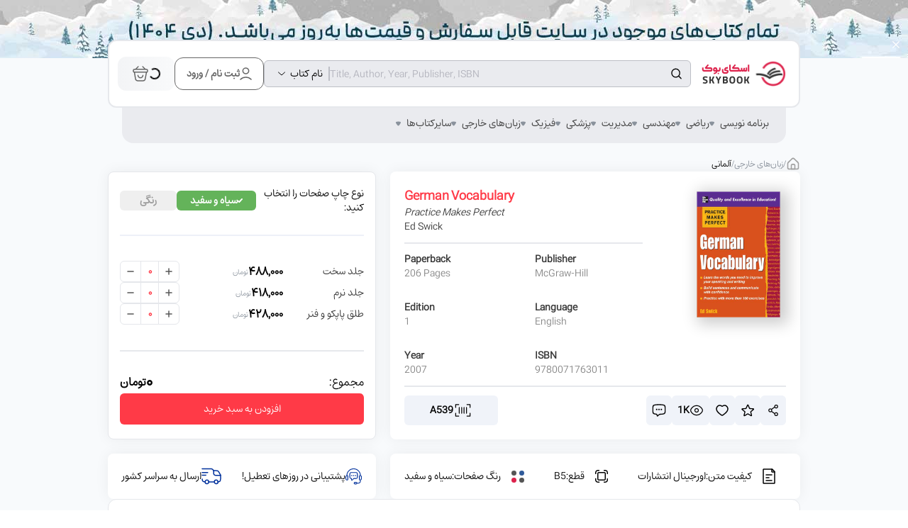

--- FILE ---
content_type: text/html;charset=utf-8
request_url: https://skybooks.ir/products/German-Vocabulary
body_size: 131429
content:
<!DOCTYPE html><html  data-capo=""><head><meta charset="utf-8">
<meta name="viewport" content="width=device-width, initial-scale=1">
<title>قیمت و خرید کتاب German Vocabulary</title>
<style>*,:after,:before{--tw-border-spacing-x:0;--tw-border-spacing-y:0;--tw-translate-x:0;--tw-translate-y:0;--tw-rotate:0;--tw-skew-x:0;--tw-skew-y:0;--tw-scale-x:1;--tw-scale-y:1;--tw-pan-x: ;--tw-pan-y: ;--tw-pinch-zoom: ;--tw-scroll-snap-strictness:proximity;--tw-gradient-from-position: ;--tw-gradient-via-position: ;--tw-gradient-to-position: ;--tw-ordinal: ;--tw-slashed-zero: ;--tw-numeric-figure: ;--tw-numeric-spacing: ;--tw-numeric-fraction: ;--tw-ring-inset: ;--tw-ring-offset-width:0px;--tw-ring-offset-color:#fff;--tw-ring-color:rgba(59,130,246,.5);--tw-ring-offset-shadow:0 0 #0000;--tw-ring-shadow:0 0 #0000;--tw-shadow:0 0 #0000;--tw-shadow-colored:0 0 #0000;--tw-blur: ;--tw-brightness: ;--tw-contrast: ;--tw-grayscale: ;--tw-hue-rotate: ;--tw-invert: ;--tw-saturate: ;--tw-sepia: ;--tw-drop-shadow: ;--tw-backdrop-blur: ;--tw-backdrop-brightness: ;--tw-backdrop-contrast: ;--tw-backdrop-grayscale: ;--tw-backdrop-hue-rotate: ;--tw-backdrop-invert: ;--tw-backdrop-opacity: ;--tw-backdrop-saturate: ;--tw-backdrop-sepia: ;--tw-contain-size: ;--tw-contain-layout: ;--tw-contain-paint: ;--tw-contain-style: }::backdrop{--tw-border-spacing-x:0;--tw-border-spacing-y:0;--tw-translate-x:0;--tw-translate-y:0;--tw-rotate:0;--tw-skew-x:0;--tw-skew-y:0;--tw-scale-x:1;--tw-scale-y:1;--tw-pan-x: ;--tw-pan-y: ;--tw-pinch-zoom: ;--tw-scroll-snap-strictness:proximity;--tw-gradient-from-position: ;--tw-gradient-via-position: ;--tw-gradient-to-position: ;--tw-ordinal: ;--tw-slashed-zero: ;--tw-numeric-figure: ;--tw-numeric-spacing: ;--tw-numeric-fraction: ;--tw-ring-inset: ;--tw-ring-offset-width:0px;--tw-ring-offset-color:#fff;--tw-ring-color:rgba(59,130,246,.5);--tw-ring-offset-shadow:0 0 #0000;--tw-ring-shadow:0 0 #0000;--tw-shadow:0 0 #0000;--tw-shadow-colored:0 0 #0000;--tw-blur: ;--tw-brightness: ;--tw-contrast: ;--tw-grayscale: ;--tw-hue-rotate: ;--tw-invert: ;--tw-saturate: ;--tw-sepia: ;--tw-drop-shadow: ;--tw-backdrop-blur: ;--tw-backdrop-brightness: ;--tw-backdrop-contrast: ;--tw-backdrop-grayscale: ;--tw-backdrop-hue-rotate: ;--tw-backdrop-invert: ;--tw-backdrop-opacity: ;--tw-backdrop-saturate: ;--tw-backdrop-sepia: ;--tw-contain-size: ;--tw-contain-layout: ;--tw-contain-paint: ;--tw-contain-style: }/*! tailwindcss v3.4.17 | MIT License | https://tailwindcss.com*/*,:after,:before{border:0 solid #e5e7eb;box-sizing:border-box}:after,:before{--tw-content:""}:host,html{line-height:1.5;-webkit-text-size-adjust:100%;font-family:ui-sans-serif,system-ui,sans-serif,Apple Color Emoji,Segoe UI Emoji,Segoe UI Symbol,Noto Color Emoji;font-feature-settings:normal;font-variation-settings:normal;-moz-tab-size:4;-o-tab-size:4;tab-size:4;-webkit-tap-highlight-color:transparent}body{line-height:inherit;margin:0}hr{border-top-width:1px;color:inherit;height:0}abbr:where([title]){-webkit-text-decoration:underline dotted;text-decoration:underline dotted}h1,h2,h3,h4,h5,h6{font-size:inherit;font-weight:inherit}a{color:inherit;text-decoration:inherit}b,strong{font-weight:bolder}code,kbd,pre,samp{font-family:ui-monospace,SFMono-Regular,Menlo,Monaco,Consolas,Liberation Mono,Courier New,monospace;font-feature-settings:normal;font-size:1em;font-variation-settings:normal}small{font-size:80%}sub,sup{font-size:75%;line-height:0;position:relative;vertical-align:baseline}sub{bottom:-.25em}sup{top:-.5em}table{border-collapse:collapse;border-color:inherit;text-indent:0}button,input,optgroup,select,textarea{color:inherit;font-family:inherit;font-feature-settings:inherit;font-size:100%;font-variation-settings:inherit;font-weight:inherit;letter-spacing:inherit;line-height:inherit;margin:0;padding:0}button,select{text-transform:none}button,input:where([type=button]),input:where([type=reset]),input:where([type=submit]){-webkit-appearance:button;background-color:transparent;background-image:none}:-moz-focusring{outline:auto}:-moz-ui-invalid{box-shadow:none}progress{vertical-align:baseline}::-webkit-inner-spin-button,::-webkit-outer-spin-button{height:auto}[type=search]{-webkit-appearance:textfield;outline-offset:-2px}::-webkit-search-decoration{-webkit-appearance:none}::-webkit-file-upload-button{-webkit-appearance:button;font:inherit}summary{display:list-item}blockquote,dd,dl,figure,h1,h2,h3,h4,h5,h6,hr,p,pre{margin:0}fieldset{margin:0}fieldset,legend{padding:0}menu,ol,ul{list-style:none;margin:0;padding:0}dialog{padding:0}textarea{resize:vertical}input::-moz-placeholder,textarea::-moz-placeholder{color:#9ca3af;opacity:1}input::placeholder,textarea::placeholder{color:#9ca3af;opacity:1}[role=button],button{cursor:pointer}:disabled{cursor:default}audio,canvas,embed,iframe,img,object,svg,video{display:block;vertical-align:middle}img,video{height:auto;max-width:100%}[hidden]:where(:not([hidden=until-found])){display:none}@font-face{font-display:swap;font-family:Azarmehr;font-style:normal;font-weight:400;src:url(/_nuxt/AzarMehr_DSTY_KSHD_wght_.BtFoswHN.woff2) format("woff2")}@font-face{font-display:swap;font-family:Azarmehr-FD;font-style:normal;font-weight:400;src:url(/_nuxt/AzarMehr-FD_DSTY_KSHD_wght_.BTpN6jCj.woff2) format("woff2")}@font-face{font-display:swap;font-family:Peyda;font-style:normal;font-weight:400;src:url(/_nuxt/Peyda-SemiBold_fontbazi_.D6ZPyq81.ttf)}@font-face{font-display:swap;font-family:Peyda;font-style:normal;font-weight:900;src:url(/_nuxt/Peyda-Bold.D274KpBh.ttf)}@media (max-width:640px){li[data-sonner-toast=true][data-x-position=center]{transform:translate(-32px)!important}}.sr-only{height:1px;margin:-1px;overflow:hidden;padding:0;position:absolute;width:1px;clip:rect(0,0,0,0);border-width:0;white-space:nowrap}.pointer-events-none{pointer-events:none}.pointer-events-auto{pointer-events:auto}.visible{visibility:visible}.fixed{position:fixed}.absolute{position:absolute}.relative{position:relative}.sticky{position:sticky}.inset-0{top:0;right:0;bottom:0;left:0}.\!top-0{top:0!important}.-right-\[100\%\]{right:-100%}.bottom-0{bottom:0}.bottom-5{bottom:1.25rem}.left-0{left:0}.left-0\.5{left:.125rem}.left-1\.5{left:.375rem}.left-24{left:6rem}.left-4{left:1rem}.left-5{left:1.25rem}.left-\[10\%\]{left:10%}.right-0{right:0}.right-\[10\%\]{right:10%}.top-0{top:0}.top-1\.5{top:.375rem}.top-12{top:3rem}.top-40{top:10rem}.top-44{top:11rem}.top-7{top:1.75rem}.top-\[1\.1rem\]{top:1.1rem}.top-\[35\%\]{top:35%}.top-\[46px\]{top:46px}.z-0{z-index:0}.z-10{z-index:10}.z-20{z-index:20}.z-30{z-index:30}.z-50{z-index:50}.col-span-1{grid-column:span 1/span 1}.col-span-2{grid-column:span 2/span 2}.col-span-3{grid-column:span 3/span 3}.col-span-4{grid-column:span 4/span 4}.col-span-5{grid-column:span 5/span 5}.col-span-6{grid-column:span 6/span 6}.col-span-7{grid-column:span 7/span 7}.col-start-3{grid-column-start:3}.col-start-4{grid-column-start:4}.col-start-6{grid-column-start:6}.m-2{margin:.5rem}.m-4{margin:1rem}.mx-1{margin-left:.25rem;margin-right:.25rem}.mx-2{margin-left:.5rem;margin-right:.5rem}.mx-3{margin-left:.75rem;margin-right:.75rem}.mx-5{margin-left:1.25rem;margin-right:1.25rem}.mx-8{margin-left:2rem;margin-right:2rem}.mx-auto{margin-left:auto;margin-right:auto}.my-3{margin-bottom:.75rem;margin-top:.75rem}.my-5{margin-bottom:1.25rem;margin-top:1.25rem}.-mb-3{margin-bottom:-.75rem}.-mb-px{margin-bottom:-1px}.-ml-px{margin-left:-1px}.-mr-2{margin-right:-.5rem}.-mt-16{margin-top:-4rem}.-mt-4{margin-top:-1rem}.-mt-6{margin-top:-1.5rem}.mb-1{margin-bottom:.25rem}.mb-1\.5{margin-bottom:.375rem}.mb-2{margin-bottom:.5rem}.mb-28{margin-bottom:7rem}.mb-4{margin-bottom:1rem}.mb-5{margin-bottom:1.25rem}.mb-52{margin-bottom:13rem}.mb-6{margin-bottom:1.5rem}.mb-7{margin-bottom:1.75rem}.ml-1{margin-left:.25rem}.ml-2{margin-left:.5rem}.ml-6{margin-left:1.5rem}.mr-0\.5{margin-right:.125rem}.mr-1{margin-right:.25rem}.mr-1\.5{margin-right:.375rem}.mr-2{margin-right:.5rem}.mr-5{margin-right:1.25rem}.ms-3{margin-inline-start:.75rem}.mt-0{margin-top:0}.mt-1{margin-top:.25rem}.mt-10{margin-top:2.5rem}.mt-2{margin-top:.5rem}.mt-20{margin-top:5rem}.mt-3{margin-top:.75rem}.mt-4{margin-top:1rem}.mt-5{margin-top:1.25rem}.mt-6{margin-top:1.5rem}.mt-\[80px\]{margin-top:80px}.block{display:block}.inline-block{display:inline-block}.inline{display:inline}.flex{display:flex}.inline-flex{display:inline-flex}.table{display:table}.grid{display:grid}.\!hidden{display:none!important}.hidden{display:none}.aspect-square{aspect-ratio:1/1}.size-2\.5{height:.625rem;width:.625rem}.\!h-8{height:2rem!important}.\!h-fit{height:-moz-fit-content!important;height:fit-content!important}.h-0{height:0}.h-0\.5{height:.125rem}.h-1{height:.25rem}.h-1\/4{height:25%}.h-10{height:2.5rem}.h-11{height:2.75rem}.h-12{height:3rem}.h-14{height:3.5rem}.h-2{height:.5rem}.h-24{height:6rem}.h-3{height:.75rem}.h-32{height:8rem}.h-36{height:9rem}.h-4{height:1rem}.h-5{height:1.25rem}.h-6{height:1.5rem}.h-60{height:15rem}.h-7{height:1.75rem}.h-80{height:20rem}.h-9{height:2.25rem}.h-\[0\.5px\]{height:.5px}.h-\[19rem\]{height:19rem}.h-\[20rem\]{height:20rem}.h-\[26rem\]{height:26rem}.h-\[4\.5rem\]{height:4.5rem}.h-\[40rem\]{height:40rem}.h-\[60px\]{height:60px}.h-\[7rem\]{height:7rem}.h-\[8rem\]{height:8rem}.h-auto{height:auto}.h-fit{height:-moz-fit-content;height:fit-content}.h-full{height:100%}.h-screen{height:100vh}.max-h-16{max-height:4rem}.max-h-20{max-height:5rem}.max-h-96{max-height:24rem}.max-h-\[25rem\]{max-height:25rem}.min-h-12{min-height:3rem}.min-h-7{min-height:1.75rem}.min-h-9{min-height:2.25rem}.min-h-\[200px\]{min-height:200px}.min-h-screen{min-height:100vh}.\!w-12{width:3rem!important}.\!w-72{width:18rem!important}.\!w-fit{width:-moz-fit-content!important;width:fit-content!important}.\!w-full{width:100%!important}.\!w-screen{width:100vw!important}.w-0{width:0}.w-1\/2{width:50%}.w-1\/4{width:25%}.w-10{width:2.5rem}.w-11{width:2.75rem}.w-11\/12{width:91.666667%}.w-12{width:3rem}.w-14{width:3.5rem}.w-16{width:4rem}.w-2{width:.5rem}.w-2\.5{width:.625rem}.w-2\/4{width:50%}.w-24{width:6rem}.w-3{width:.75rem}.w-3\.5{width:.875rem}.w-3\/4{width:75%}.w-32{width:8rem}.w-4{width:1rem}.w-40{width:10rem}.w-44{width:11rem}.w-5{width:1.25rem}.w-52{width:13rem}.w-6{width:1.5rem}.w-64{width:16rem}.w-7{width:1.75rem}.w-9\/12{width:75%}.w-\[107px\]{width:107px}.w-\[10px\]{width:10px}.w-\[21rem\]{width:21rem}.w-\[35rem\]{width:35rem}.w-\[6px\]{width:6px}.w-\[794px\]{width:794px}.w-auto{width:auto}.w-fit{width:-moz-fit-content;width:fit-content}.w-full{width:100%}.min-w-20{min-width:5rem}.min-w-28{min-width:7rem}.min-w-44{min-width:11rem}.min-w-6{min-width:1.5rem}.min-w-60{min-width:15rem}.min-w-64{min-width:16rem}.min-w-72{min-width:18rem}.min-w-80{min-width:20rem}.min-w-\[3rem\]{min-width:3rem}.min-w-fit{min-width:-moz-fit-content;min-width:fit-content}.min-w-max{min-width:-moz-max-content;min-width:max-content}.max-w-10{max-width:2.5rem}.max-w-\[75\%\]{max-width:75%}.max-w-md{max-width:28rem}.flex-1{flex:1 1 0%}.flex-shrink-0,.shrink-0{flex-shrink:0}.border-collapse{border-collapse:collapse}.-translate-x-3{--tw-translate-x:-.75rem}.-rotate-90,.-translate-x-3{transform:translate(var(--tw-translate-x),var(--tw-translate-y)) rotate(var(--tw-rotate)) skew(var(--tw-skew-x)) skewY(var(--tw-skew-y)) scaleX(var(--tw-scale-x)) scaleY(var(--tw-scale-y))}.-rotate-90{--tw-rotate:-90deg}.rotate-0{--tw-rotate:0deg}.rotate-0,.rotate-180{transform:translate(var(--tw-translate-x),var(--tw-translate-y)) rotate(var(--tw-rotate)) skew(var(--tw-skew-x)) skewY(var(--tw-skew-y)) scaleX(var(--tw-scale-x)) scaleY(var(--tw-scale-y))}.rotate-180{--tw-rotate:180deg}.scale-125{--tw-scale-x:1.25;--tw-scale-y:1.25}.scale-125,.scale-150{transform:translate(var(--tw-translate-x),var(--tw-translate-y)) rotate(var(--tw-rotate)) skew(var(--tw-skew-x)) skewY(var(--tw-skew-y)) scaleX(var(--tw-scale-x)) scaleY(var(--tw-scale-y))}.scale-150{--tw-scale-x:1.5;--tw-scale-y:1.5}.scale-\[1\.005\]{--tw-scale-x:1.005;--tw-scale-y:1.005}.scale-\[1\.005\],.scale-\[1\.1\]{transform:translate(var(--tw-translate-x),var(--tw-translate-y)) rotate(var(--tw-rotate)) skew(var(--tw-skew-x)) skewY(var(--tw-skew-y)) scaleX(var(--tw-scale-x)) scaleY(var(--tw-scale-y))}.scale-\[1\.1\]{--tw-scale-x:1.1;--tw-scale-y:1.1}.transform{transform:translate(var(--tw-translate-x),var(--tw-translate-y)) rotate(var(--tw-rotate)) skew(var(--tw-skew-x)) skewY(var(--tw-skew-y)) scaleX(var(--tw-scale-x)) scaleY(var(--tw-scale-y))}@keyframes pulse{50%{opacity:.5}}.animate-pulse{animation:pulse 2s cubic-bezier(.4,0,.6,1) infinite}@keyframes spin{to{transform:rotate(1turn)}}.animate-spin{animation:spin 1s linear infinite}.cursor-pointer{cursor:pointer}.select-none{-webkit-user-select:none;-moz-user-select:none;user-select:none}.resize{resize:both}.list-disc{list-style-type:disc}.grid-flow-col{grid-auto-flow:column}.grid-cols-1{grid-template-columns:repeat(1,minmax(0,1fr))}.grid-cols-10{grid-template-columns:repeat(10,minmax(0,1fr))}.grid-cols-2{grid-template-columns:repeat(2,minmax(0,1fr))}.grid-cols-3{grid-template-columns:repeat(3,minmax(0,1fr))}.grid-cols-4{grid-template-columns:repeat(4,minmax(0,1fr))}.grid-cols-5{grid-template-columns:repeat(5,minmax(0,1fr))}.grid-cols-6{grid-template-columns:repeat(6,minmax(0,1fr))}.grid-cols-9{grid-template-columns:repeat(9,minmax(0,1fr))}.grid-rows-3{grid-template-rows:repeat(3,minmax(0,1fr))}.grid-rows-4{grid-template-rows:repeat(4,minmax(0,1fr))}.grid-rows-6{grid-template-rows:repeat(6,minmax(0,1fr))}.flex-row-reverse{flex-direction:row-reverse}.flex-col{flex-direction:column}.flex-col-reverse{flex-direction:column-reverse}.flex-wrap{flex-wrap:wrap}.items-start{align-items:flex-start}.items-end{align-items:flex-end}.items-center{align-items:center}.justify-start{justify-content:flex-start}.justify-end{justify-content:flex-end}.justify-center{justify-content:center}.justify-between{justify-content:space-between}.justify-items-center{justify-items:center}.gap-0\.5{gap:.125rem}.gap-1{gap:.25rem}.gap-1\.5{gap:.375rem}.gap-10{gap:2.5rem}.gap-12{gap:3rem}.gap-2{gap:.5rem}.gap-2\.5{gap:.625rem}.gap-28{gap:7rem}.gap-3{gap:.75rem}.gap-4{gap:1rem}.gap-5{gap:1.25rem}.gap-6{gap:1.5rem}.gap-7{gap:1.75rem}.gap-8{gap:2rem}.gap-x-1{-moz-column-gap:.25rem;column-gap:.25rem}.gap-x-2{-moz-column-gap:.5rem;column-gap:.5rem}.gap-x-20{-moz-column-gap:5rem;column-gap:5rem}.gap-y-1{row-gap:.25rem}.gap-y-10{row-gap:2.5rem}.gap-y-2{row-gap:.5rem}.gap-y-3{row-gap:.75rem}.gap-y-4{row-gap:1rem}.gap-y-5{row-gap:1.25rem}.space-x-2>:not([hidden])~:not([hidden]){--tw-space-x-reverse:0;margin-left:calc(.5rem*(1 - var(--tw-space-x-reverse)));margin-right:calc(.5rem*var(--tw-space-x-reverse))}.space-x-3>:not([hidden])~:not([hidden]){--tw-space-x-reverse:0;margin-left:calc(.75rem*(1 - var(--tw-space-x-reverse)));margin-right:calc(.75rem*var(--tw-space-x-reverse))}.space-y-1>:not([hidden])~:not([hidden]){--tw-space-y-reverse:0;margin-bottom:calc(.25rem*var(--tw-space-y-reverse));margin-top:calc(.25rem*(1 - var(--tw-space-y-reverse)))}.space-y-2>:not([hidden])~:not([hidden]){--tw-space-y-reverse:0;margin-bottom:calc(.5rem*var(--tw-space-y-reverse));margin-top:calc(.5rem*(1 - var(--tw-space-y-reverse)))}.space-y-3>:not([hidden])~:not([hidden]){--tw-space-y-reverse:0;margin-bottom:calc(.75rem*var(--tw-space-y-reverse));margin-top:calc(.75rem*(1 - var(--tw-space-y-reverse)))}.space-y-4>:not([hidden])~:not([hidden]){--tw-space-y-reverse:0;margin-bottom:calc(1rem*var(--tw-space-y-reverse));margin-top:calc(1rem*(1 - var(--tw-space-y-reverse)))}.space-y-5>:not([hidden])~:not([hidden]){--tw-space-y-reverse:0;margin-bottom:calc(1.25rem*var(--tw-space-y-reverse));margin-top:calc(1.25rem*(1 - var(--tw-space-y-reverse)))}.space-y-6>:not([hidden])~:not([hidden]){--tw-space-y-reverse:0;margin-bottom:calc(1.5rem*var(--tw-space-y-reverse));margin-top:calc(1.5rem*(1 - var(--tw-space-y-reverse)))}.space-x-reverse>:not([hidden])~:not([hidden]){--tw-space-x-reverse:1}.divide-x-2>:not([hidden])~:not([hidden]){--tw-divide-x-reverse:0;border-left-width:calc(2px*(1 - var(--tw-divide-x-reverse)));border-right-width:calc(2px*var(--tw-divide-x-reverse))}.divide-y>:not([hidden])~:not([hidden]){--tw-divide-y-reverse:0;border-bottom-width:calc(1px*var(--tw-divide-y-reverse));border-top-width:calc(1px*(1 - var(--tw-divide-y-reverse)))}.divide-x-reverse>:not([hidden])~:not([hidden]){--tw-divide-x-reverse:1}.divide-blue-1>:not([hidden])~:not([hidden]){border-color:#0445c224}.divide-gray-100>:not([hidden])~:not([hidden]){--tw-divide-opacity:1;border-color:rgb(243 244 246/var(--tw-divide-opacity,1))}.divide-gray-7>:not([hidden])~:not([hidden]){--tw-divide-opacity:1;border-color:rgb(234 235 239/var(--tw-divide-opacity,1))}.overflow-auto{overflow:auto}.overflow-hidden{overflow:hidden}.overflow-x-auto{overflow-x:auto}.overflow-y-auto{overflow-y:auto}.overflow-x-hidden{overflow-x:hidden}.overflow-y-hidden{overflow-y:hidden}.overflow-x-scroll{overflow-x:scroll}.whitespace-normal{white-space:normal}.whitespace-nowrap{white-space:nowrap}.break-words{overflow-wrap:break-word}.\!rounded-md{border-radius:.375rem!important}.rounded{border-radius:.25rem}.rounded-2xl{border-radius:1rem}.rounded-3xl{border-radius:1.5rem}.rounded-\[15px\]{border-radius:15px}.rounded-full{border-radius:9999px}.rounded-lg{border-radius:.5rem}.rounded-md{border-radius:.375rem}.rounded-none{border-radius:0}.rounded-sm{border-radius:.125rem}.rounded-xl{border-radius:.75rem}.rounded-b-2xl{border-bottom-left-radius:1rem;border-bottom-right-radius:1rem}.rounded-b-lg{border-bottom-left-radius:.5rem;border-bottom-right-radius:.5rem}.rounded-b-xl{border-bottom-left-radius:.75rem;border-bottom-right-radius:.75rem}.rounded-t-lg{border-top-left-radius:.5rem;border-top-right-radius:.5rem}.rounded-t-xl{border-top-left-radius:.75rem;border-top-right-radius:.75rem}.rounded-tl-none{border-top-left-radius:0}.rounded-tr-none{border-top-right-radius:0}.border{border-width:1px}.border-2{border-width:2px}.border-b{border-bottom-width:1px}.border-l{border-left-width:1px}.border-r{border-right-width:1px}.border-r-2{border-right-width:2px}.border-t{border-top-width:1px}.border-dashed{border-style:dashed}.border-none{border-style:none}.\!border-blue-6{--tw-border-opacity:1!important;border-color:rgb(0 49 156/var(--tw-border-opacity,1))!important}.border-black{--tw-border-opacity:1;border-color:rgb(0 0 0/var(--tw-border-opacity,1))}.border-blue-2{--tw-border-opacity:1;border-color:rgb(4 69 194/var(--tw-border-opacity,1))}.border-blue-500{--tw-border-opacity:1;border-color:rgb(59 130 246/var(--tw-border-opacity,1))}.border-gray-11{--tw-border-opacity:1;border-color:rgb(189 191 198/var(--tw-border-opacity,1))}.border-gray-14{--tw-border-opacity:1;border-color:rgb(102 102 102/var(--tw-border-opacity,1))}.border-gray-17{--tw-border-opacity:1;border-color:rgb(55 55 55/var(--tw-border-opacity,1))}.border-gray-200{--tw-border-opacity:1;border-color:rgb(229 231 235/var(--tw-border-opacity,1))}.border-gray-3{border-color:#0000000d}.border-gray-300{--tw-border-opacity:1;border-color:rgb(209 213 219/var(--tw-border-opacity,1))}.border-gray-6{border-color:#7775752b}.border-gray-7{--tw-border-opacity:1;border-color:rgb(234 235 239/var(--tw-border-opacity,1))}.border-gray-8{--tw-border-opacity:1;border-color:rgb(230 232 236/var(--tw-border-opacity,1))}.border-gray-9{--tw-border-opacity:1;border-color:rgb(221 222 235/var(--tw-border-opacity,1))}.border-green-500{--tw-border-opacity:1;border-color:rgb(34 197 94/var(--tw-border-opacity,1))}.border-white{--tw-border-opacity:1;border-color:rgb(255 255 255/var(--tw-border-opacity,1))}.border-r-gray-11{--tw-border-opacity:1;border-right-color:rgb(189 191 198/var(--tw-border-opacity,1))}.border-t-transparent{border-top-color:transparent}.bg-\[\#F1FAFF\]{--tw-bg-opacity:1;background-color:rgb(241 250 255/var(--tw-bg-opacity,1))}.bg-black\/20{background-color:#0003}.bg-black\/50{background-color:#00000080}.bg-black\/80{background-color:#000c}.bg-blue-1{background-color:#0445c224}.bg-blue-100{--tw-bg-opacity:1;background-color:rgb(219 234 254/var(--tw-bg-opacity,1))}.bg-blue-2{--tw-bg-opacity:1;background-color:rgb(4 69 194/var(--tw-bg-opacity,1))}.bg-blue-2\/10{background-color:#0445c21a}.bg-blue-2\/30{background-color:#0445c24d}.bg-blue-5{--tw-bg-opacity:1;background-color:rgb(57 101 255/var(--tw-bg-opacity,1))}.bg-blue-50{--tw-bg-opacity:1;background-color:rgb(239 246 255/var(--tw-bg-opacity,1))}.bg-gray-1{--tw-bg-opacity:1;background-color:rgb(248 250 254/var(--tw-bg-opacity,1))}.bg-gray-10\/10{background-color:#04051c1a}.bg-gray-100{--tw-bg-opacity:1;background-color:rgb(243 244 246/var(--tw-bg-opacity,1))}.bg-gray-12{background-color:#777575ab}.bg-gray-17{--tw-bg-opacity:1;background-color:rgb(55 55 55/var(--tw-bg-opacity,1))}.bg-gray-18{--tw-bg-opacity:1;background-color:rgb(248 250 252/var(--tw-bg-opacity,1))}.bg-gray-2{--tw-bg-opacity:1;background-color:rgb(252 252 252/var(--tw-bg-opacity,1))}.bg-gray-200{--tw-bg-opacity:1;background-color:rgb(229 231 235/var(--tw-bg-opacity,1))}.bg-gray-3,.bg-gray-3\/5{background-color:#0000000d}.bg-gray-4{--tw-bg-opacity:1;background-color:rgb(240 243 249/var(--tw-bg-opacity,1))}.bg-gray-5{--tw-bg-opacity:1;background-color:rgb(237 240 248/var(--tw-bg-opacity,1))}.bg-gray-7{--tw-bg-opacity:1;background-color:rgb(234 235 239/var(--tw-bg-opacity,1))}.bg-gray-8{--tw-bg-opacity:1;background-color:rgb(230 232 236/var(--tw-bg-opacity,1))}.bg-gray-9{--tw-bg-opacity:1;background-color:rgb(221 222 235/var(--tw-bg-opacity,1))}.bg-green-1{--tw-bg-opacity:1;background-color:rgb(0 184 95/var(--tw-bg-opacity,1))}.bg-green-3{--tw-bg-opacity:1;background-color:rgb(51 147 144/var(--tw-bg-opacity,1))}.bg-green-50{--tw-bg-opacity:1;background-color:rgb(240 253 244/var(--tw-bg-opacity,1))}.bg-green-500{--tw-bg-opacity:1;background-color:rgb(34 197 94/var(--tw-bg-opacity,1))}.bg-orange-100{--tw-bg-opacity:1;background-color:rgb(255 237 213/var(--tw-bg-opacity,1))}.bg-orange-2{--tw-bg-opacity:1;background-color:rgb(245 193 129/var(--tw-bg-opacity,1))}.bg-red-2{--tw-bg-opacity:1;background-color:rgb(221 38 58/var(--tw-bg-opacity,1))}.bg-red-200{--tw-bg-opacity:1;background-color:rgb(254 202 202/var(--tw-bg-opacity,1))}.bg-red-3{--tw-bg-opacity:1;background-color:rgb(255 58 71/var(--tw-bg-opacity,1))}.bg-red-50{--tw-bg-opacity:1;background-color:rgb(254 242 242/var(--tw-bg-opacity,1))}.bg-skybooks-hot-pink{--tw-bg-opacity:1;background-color:rgb(221 35 76/var(--tw-bg-opacity,1))}.bg-white{--tw-bg-opacity:1;background-color:rgb(255 255 255/var(--tw-bg-opacity,1))}.bg-white\/60{background-color:#fff9}.bg-yellow-300{--tw-bg-opacity:1;background-color:rgb(253 224 71/var(--tw-bg-opacity,1))}.bg-zinc-300{--tw-bg-opacity:1;background-color:rgb(212 212 216/var(--tw-bg-opacity,1))}.bg-gradient-to-r{background-image:linear-gradient(to right,var(--tw-gradient-stops))}.bg-none{background-image:none}.from-\[\#F3F4F6\]{--tw-gradient-from:#f3f4f6 var(--tw-gradient-from-position);--tw-gradient-to:rgba(243,244,246,0) var(--tw-gradient-to-position);--tw-gradient-stops:var(--tw-gradient-from),var(--tw-gradient-to)}.from-\[\#FFFFFF00\]{--tw-gradient-from:#ffffff00 var(--tw-gradient-from-position);--tw-gradient-to:hsla(0,0%,100%,0) var(--tw-gradient-to-position);--tw-gradient-stops:var(--tw-gradient-from),var(--tw-gradient-to)}.from-white{--tw-gradient-from:#fff var(--tw-gradient-from-position);--tw-gradient-to:hsla(0,0%,100%,0) var(--tw-gradient-to-position);--tw-gradient-stops:var(--tw-gradient-from),var(--tw-gradient-to)}.via-\[\#FFFFFF33\]{--tw-gradient-to:hsla(0,0%,100%,0) var(--tw-gradient-to-position);--tw-gradient-stops:var(--tw-gradient-from),#ffffff33 var(--tw-gradient-via-position),var(--tw-gradient-to)}.via-gray-4{--tw-gradient-to:rgba(240,243,249,0) var(--tw-gradient-to-position);--tw-gradient-stops:var(--tw-gradient-from),#f0f3f9 var(--tw-gradient-via-position),var(--tw-gradient-to)}.to-\[\#F9FAFB\]{--tw-gradient-to:#f9fafb var(--tw-gradient-to-position)}.to-\[\#FFFFFF00\]{--tw-gradient-to:#ffffff00 var(--tw-gradient-to-position)}.to-white{--tw-gradient-to:#fff var(--tw-gradient-to-position)}.object-contain{-o-object-fit:contain;object-fit:contain}.object-cover{-o-object-fit:cover;object-fit:cover}.p-0{padding:0}.p-0\.5{padding:.125rem}.p-1{padding:.25rem}.p-1\.5{padding:.375rem}.p-2{padding:.5rem}.p-2\.5{padding:.625rem}.p-3{padding:.75rem}.p-4{padding:1rem}.p-5{padding:1.25rem}.p-7{padding:1.75rem}.p-8{padding:2rem}.p-9{padding:2.25rem}.p-\[0\.5px\]{padding:.5px}.p-px{padding:1px}.\!py-3{padding-bottom:.75rem!important;padding-top:.75rem!important}.px-1{padding-left:.25rem;padding-right:.25rem}.px-1\.5{padding-left:.375rem;padding-right:.375rem}.px-10{padding-left:2.5rem;padding-right:2.5rem}.px-2{padding-left:.5rem;padding-right:.5rem}.px-2\.5{padding-left:.625rem;padding-right:.625rem}.px-3{padding-left:.75rem;padding-right:.75rem}.px-4{padding-left:1rem;padding-right:1rem}.px-5{padding-left:1.25rem;padding-right:1.25rem}.px-6{padding-left:1.5rem;padding-right:1.5rem}.px-7{padding-left:1.75rem;padding-right:1.75rem}.px-8{padding-left:2rem;padding-right:2rem}.px-80{padding-left:20rem;padding-right:20rem}.px-\[10px\]{padding-left:10px;padding-right:10px}.px-\[12px\]{padding-left:12px;padding-right:12px}.px-\[14px\]{padding-left:14px;padding-right:14px}.px-\[7px\]{padding-left:7px;padding-right:7px}.py-0\.5{padding-bottom:.125rem;padding-top:.125rem}.py-1{padding-bottom:.25rem;padding-top:.25rem}.py-1\.5{padding-bottom:.375rem;padding-top:.375rem}.py-2{padding-bottom:.5rem;padding-top:.5rem}.py-2\.5{padding-bottom:.625rem;padding-top:.625rem}.py-20{padding-bottom:5rem;padding-top:5rem}.py-3{padding-bottom:.75rem;padding-top:.75rem}.py-3\.5{padding-bottom:.875rem;padding-top:.875rem}.py-4{padding-bottom:1rem;padding-top:1rem}.py-5{padding-bottom:1.25rem;padding-top:1.25rem}.py-\[0\.5px\]{padding-bottom:.5px;padding-top:.5px}.py-\[10px\]{padding-bottom:10px;padding-top:10px}.py-\[5px\]{padding-bottom:5px;padding-top:5px}.py-\[6px\]{padding-bottom:6px;padding-top:6px}.py-\[7px\]{padding-bottom:7px;padding-top:7px}.pb-0\.5{padding-bottom:.125rem}.pb-1\.5{padding-bottom:.375rem}.pb-10{padding-bottom:2.5rem}.pb-2{padding-bottom:.5rem}.pb-3{padding-bottom:.75rem}.pb-32{padding-bottom:8rem}.pb-4{padding-bottom:1rem}.pb-40{padding-bottom:10rem}.pb-44{padding-bottom:11rem}.pb-5{padding-bottom:1.25rem}.pb-6{padding-bottom:1.5rem}.pb-8{padding-bottom:2rem}.pl-12{padding-left:3rem}.pl-14{padding-left:3.5rem}.pl-2{padding-left:.5rem}.pr-12{padding-right:3rem}.pr-2{padding-right:.5rem}.pr-4{padding-right:1rem}.pt-10{padding-top:2.5rem}.pt-2{padding-top:.5rem}.pt-4{padding-top:1rem}.pt-5{padding-top:1.25rem}.pt-6{padding-top:1.5rem}.text-left{text-align:left}.text-center{text-align:center}.text-right{text-align:right}.text-justify{text-align:justify}.text-start{text-align:start}.text-end{text-align:end}.font-\[Azarmehr-FD\]{font-family:Azarmehr-FD}.font-\[Azarmehr\]{font-family:Azarmehr}.font-\[Peyda\],.font-peyda{font-family:Peyda}.font-sans{font-family:ui-sans-serif,system-ui,sans-serif,Apple Color Emoji,Segoe UI Emoji,Segoe UI Symbol,Noto Color Emoji}.text-2xl{font-size:1.5rem;line-height:2rem}.text-2xs{font-size:10px}.text-3xl{font-size:1.875rem;line-height:2.25rem}.text-3xs{font-size:8px}.text-5xl{font-size:3rem;line-height:1}.text-7xl{font-size:4.5rem;line-height:1}.text-\[10\.5px\]{font-size:10.5px}.text-base{font-size:1rem;line-height:1.5rem}.text-lg{font-size:1.125rem;line-height:1.75rem}.text-sm{font-size:.875rem;line-height:1.25rem}.text-xl{font-size:1.25rem;line-height:1.75rem}.text-xs{font-size:.75rem;line-height:1rem}.font-bold{font-weight:700}.font-extrabold{font-weight:800}.font-light{font-weight:300}.font-medium{font-weight:500}.font-normal{font-weight:400}.font-semibold{font-weight:600}.capitalize{text-transform:capitalize}.italic{font-style:italic}.leading-5{line-height:1.25rem}.leading-6{line-height:1.5rem}.leading-8{line-height:2rem}.leading-loose{line-height:2}.text-\[\#15A6F8\]{--tw-text-opacity:1;color:rgb(21 166 248/var(--tw-text-opacity,1))}.text-\[\#575757\]{--tw-text-opacity:1;color:rgb(87 87 87/var(--tw-text-opacity,1))}.text-\[\#d8af30\]{--tw-text-opacity:1;color:rgb(216 175 48/var(--tw-text-opacity,1))}.text-black{--tw-text-opacity:1;color:rgb(0 0 0/var(--tw-text-opacity,1))}.text-black\/60{color:#0009}.text-black\/80{color:#000c}.text-blue-2{--tw-text-opacity:1;color:rgb(4 69 194/var(--tw-text-opacity,1))}.text-blue-3{--tw-text-opacity:1;color:rgb(48 91 154/var(--tw-text-opacity,1))}.text-blue-4{--tw-text-opacity:1;color:rgb(14 43 111/var(--tw-text-opacity,1))}.text-blue-4\/50{color:#0e2b6f80}.text-blue-5{--tw-text-opacity:1;color:rgb(57 101 255/var(--tw-text-opacity,1))}.text-blue-6{--tw-text-opacity:1;color:rgb(0 49 156/var(--tw-text-opacity,1))}.text-blue-600{--tw-text-opacity:1;color:rgb(37 99 235/var(--tw-text-opacity,1))}.text-blue-800{--tw-text-opacity:1;color:rgb(30 64 175/var(--tw-text-opacity,1))}.text-gray-10{color:#04051c3d}.text-gray-11{--tw-text-opacity:1;color:rgb(189 191 198/var(--tw-text-opacity,1))}.text-gray-12{color:#777575ab}.text-gray-13{--tw-text-opacity:1;color:rgb(138 146 156/var(--tw-text-opacity,1))}.text-gray-14{--tw-text-opacity:1;color:rgb(102 102 102/var(--tw-text-opacity,1))}.text-gray-15{--tw-text-opacity:1;color:rgb(132 132 132/var(--tw-text-opacity,1))}.text-gray-16{color:#04051cad}.text-gray-17{--tw-text-opacity:1;color:rgb(55 55 55/var(--tw-text-opacity,1))}.text-gray-600{--tw-text-opacity:1;color:rgb(75 85 99/var(--tw-text-opacity,1))}.text-gray-7{--tw-text-opacity:1;color:rgb(234 235 239/var(--tw-text-opacity,1))}.text-gray-700{--tw-text-opacity:1;color:rgb(55 65 81/var(--tw-text-opacity,1))}.text-gray-900{--tw-text-opacity:1;color:rgb(17 24 39/var(--tw-text-opacity,1))}.text-green-1{--tw-text-opacity:1;color:rgb(0 184 95/var(--tw-text-opacity,1))}.text-green-2{--tw-text-opacity:1;color:rgb(51 147 144/var(--tw-text-opacity,1))}.text-orange-1{--tw-text-opacity:1;color:rgb(254 151 7/var(--tw-text-opacity,1))}.text-red-1{--tw-text-opacity:1;color:rgb(221 35 76/var(--tw-text-opacity,1))}.text-red-2{--tw-text-opacity:1;color:rgb(221 38 58/var(--tw-text-opacity,1))}.text-red-3{--tw-text-opacity:1;color:rgb(255 58 71/var(--tw-text-opacity,1))}.text-red-500{--tw-text-opacity:1;color:rgb(239 68 68/var(--tw-text-opacity,1))}.text-red-600{--tw-text-opacity:1;color:rgb(220 38 38/var(--tw-text-opacity,1))}.text-red-700{--tw-text-opacity:1;color:rgb(185 28 28/var(--tw-text-opacity,1))}.text-skybooks-hot-pink{--tw-text-opacity:1;color:rgb(221 35 76/var(--tw-text-opacity,1))}.text-slate-700{--tw-text-opacity:1;color:rgb(51 65 85/var(--tw-text-opacity,1))}.text-white{--tw-text-opacity:1;color:rgb(255 255 255/var(--tw-text-opacity,1))}.text-yellow-300{--tw-text-opacity:1;color:rgb(253 224 71/var(--tw-text-opacity,1))}.text-yellow-400{--tw-text-opacity:1;color:rgb(250 204 21/var(--tw-text-opacity,1))}.text-yellow-900{--tw-text-opacity:1;color:rgb(113 63 18/var(--tw-text-opacity,1))}.underline{text-decoration-line:underline}.line-through{text-decoration-line:line-through}.antialiased{-webkit-font-smoothing:antialiased;-moz-osx-font-smoothing:grayscale}.placeholder-gray-10::-moz-placeholder{color:#04051c3d}.placeholder-gray-10::placeholder{color:#04051c3d}.placeholder-gray-11::-moz-placeholder{--tw-placeholder-opacity:1;color:rgb(189 191 198/var(--tw-placeholder-opacity,1))}.placeholder-gray-11::placeholder{--tw-placeholder-opacity:1;color:rgb(189 191 198/var(--tw-placeholder-opacity,1))}.opacity-0{opacity:0}.opacity-100{opacity:1}.opacity-30{opacity:.3}.opacity-50{opacity:.5}.\!shadow-\[2px_6px_10px_0_rgba\(4\,69\,194\,\.3\)\]{--tw-shadow:2px 6px 10px 0 rgba(4,69,194,.3)!important;--tw-shadow-colored:2px 6px 10px 0 var(--tw-shadow-color)!important;box-shadow:var(--tw-ring-offset-shadow,0 0 #0000),var(--tw-ring-shadow,0 0 #0000),var(--tw-shadow)!important}.shadow{--tw-shadow:0 1px 3px 0 rgba(0,0,0,.1),0 1px 2px -1px rgba(0,0,0,.1);--tw-shadow-colored:0 1px 3px 0 var(--tw-shadow-color),0 1px 2px -1px var(--tw-shadow-color)}.shadow,.shadow-\[0px_0px_20px_rgba\(0\,0\,0\,0\.06\)\]{box-shadow:var(--tw-ring-offset-shadow,0 0 #0000),var(--tw-ring-shadow,0 0 #0000),var(--tw-shadow)}.shadow-\[0px_0px_20px_rgba\(0\,0\,0\,0\.06\)\]{--tw-shadow:0px 0px 20px rgba(0,0,0,.06);--tw-shadow-colored:0px 0px 20px var(--tw-shadow-color)}.shadow-\[6px_4px_20px_5px_rgba\(0\,0\,0\,\.1\)\]{--tw-shadow:6px 4px 20px 5px rgba(0,0,0,.1);--tw-shadow-colored:6px 4px 20px 5px var(--tw-shadow-color);box-shadow:var(--tw-ring-offset-shadow,0 0 #0000),var(--tw-ring-shadow,0 0 #0000),var(--tw-shadow)}.shadow-\[6px_4px_20px_5px_rgba\(0\,0\,0\,\.2\)\]{--tw-shadow:6px 4px 20px 5px rgba(0,0,0,.2);--tw-shadow-colored:6px 4px 20px 5px var(--tw-shadow-color);box-shadow:var(--tw-ring-offset-shadow,0 0 #0000),var(--tw-ring-shadow,0 0 #0000),var(--tw-shadow)}.shadow-\[6px_6px_7px_0_rgba\(0\,0\,0\,\.2\)\]{--tw-shadow:6px 6px 7px 0 rgba(0,0,0,.2);--tw-shadow-colored:6px 6px 7px 0 var(--tw-shadow-color)}.shadow-\[6px_6px_7px_0_rgba\(0\,0\,0\,\.2\)\],.shadow-lg{box-shadow:var(--tw-ring-offset-shadow,0 0 #0000),var(--tw-ring-shadow,0 0 #0000),var(--tw-shadow)}.shadow-lg{--tw-shadow:0 10px 15px -3px rgba(0,0,0,.1),0 4px 6px -4px rgba(0,0,0,.1);--tw-shadow-colored:0 10px 15px -3px var(--tw-shadow-color),0 4px 6px -4px var(--tw-shadow-color)}.shadow-sm{--tw-shadow:0 1px 2px 0 rgba(0,0,0,.05);--tw-shadow-colored:0 1px 2px 0 var(--tw-shadow-color);box-shadow:var(--tw-ring-offset-shadow,0 0 #0000),var(--tw-ring-shadow,0 0 #0000),var(--tw-shadow)}.shadow-blue-2{--tw-shadow-color:#0445c2;--tw-shadow:var(--tw-shadow-colored)}.outline-none{outline:2px solid transparent;outline-offset:2px}.outline{outline-style:solid}.drop-shadow-2xl{--tw-drop-shadow:drop-shadow(0 25px 25px rgba(0,0,0,.15))}.drop-shadow-2xl,.grayscale{filter:var(--tw-blur) var(--tw-brightness) var(--tw-contrast) var(--tw-grayscale) var(--tw-hue-rotate) var(--tw-invert) var(--tw-saturate) var(--tw-sepia) var(--tw-drop-shadow)}.grayscale{--tw-grayscale:grayscale(100%)}.filter{filter:var(--tw-blur) var(--tw-brightness) var(--tw-contrast) var(--tw-grayscale) var(--tw-hue-rotate) var(--tw-invert) var(--tw-saturate) var(--tw-sepia) var(--tw-drop-shadow)}.transition{transition-duration:.15s;transition-property:color,background-color,border-color,text-decoration-color,fill,stroke,opacity,box-shadow,transform,filter,-webkit-backdrop-filter;transition-property:color,background-color,border-color,text-decoration-color,fill,stroke,opacity,box-shadow,transform,filter,backdrop-filter;transition-property:color,background-color,border-color,text-decoration-color,fill,stroke,opacity,box-shadow,transform,filter,backdrop-filter,-webkit-backdrop-filter;transition-timing-function:cubic-bezier(.4,0,.2,1)}.transition-all{transition-duration:.15s;transition-property:all;transition-timing-function:cubic-bezier(.4,0,.2,1)}.transition-colors{transition-duration:.15s;transition-property:color,background-color,border-color,text-decoration-color,fill,stroke;transition-timing-function:cubic-bezier(.4,0,.2,1)}.transition-opacity{transition-duration:.15s;transition-property:opacity;transition-timing-function:cubic-bezier(.4,0,.2,1)}.transition-transform{transition-duration:.15s;transition-property:transform;transition-timing-function:cubic-bezier(.4,0,.2,1)}.duration-200{transition-duration:.2s}.duration-300{transition-duration:.3s}.duration-700{transition-duration:.7s}.ease-in-out{transition-timing-function:cubic-bezier(.4,0,.2,1)}.scrollbar-custom::-webkit-scrollbar{height:8px;width:6px}.scrollbar-custom::-webkit-scrollbar-track{background:#e1e6f1;border-radius:9999px}.scrollbar-custom::-webkit-scrollbar-thumb{background-color:#b1bcd6;border:1px solid #e5e7eb;border-radius:9999px}.placeholder\:text-sm::-moz-placeholder{font-size:.875rem;line-height:1.25rem}.placeholder\:text-sm::placeholder{font-size:.875rem;line-height:1.25rem}.placeholder\:text-xs::-moz-placeholder{font-size:.75rem;line-height:1rem}.placeholder\:text-xs::placeholder{font-size:.75rem;line-height:1rem}.after\:absolute:after{content:var(--tw-content);position:absolute}.after\:start-\[2px\]:after{content:var(--tw-content);inset-inline-start:2px}.after\:top-\[2px\]:after{content:var(--tw-content);top:2px}.after\:h-5:after{content:var(--tw-content);height:1.25rem}.after\:w-5:after{content:var(--tw-content);width:1.25rem}.after\:rounded-full:after{border-radius:9999px;content:var(--tw-content)}.after\:border:after{border-width:1px;content:var(--tw-content)}.after\:border-gray-300:after{content:var(--tw-content);--tw-border-opacity:1;border-color:rgb(209 213 219/var(--tw-border-opacity,1))}.after\:bg-white:after{content:var(--tw-content);--tw-bg-opacity:1;background-color:rgb(255 255 255/var(--tw-bg-opacity,1))}.after\:transition-all:after{content:var(--tw-content);transition-duration:.15s;transition-property:all;transition-timing-function:cubic-bezier(.4,0,.2,1)}.after\:content-\[\'\'\]:after{--tw-content:"";content:var(--tw-content)}.first\:pr-\[25px\]:first-child{padding-right:25px}.last\:border-0:last-child{border-width:0}.last\:pb-0:last-child{padding-bottom:0}.last\:text-black:last-child{--tw-text-opacity:1;color:rgb(0 0 0/var(--tw-text-opacity,1))}.odd\:bg-white:nth-child(odd){--tw-bg-opacity:1;background-color:rgb(255 255 255/var(--tw-bg-opacity,1))}.even\:bg-gray-1:nth-child(2n){--tw-bg-opacity:1;background-color:rgb(248 250 254/var(--tw-bg-opacity,1))}.hover\:border-blue-300:hover{--tw-border-opacity:1;border-color:rgb(147 197 253/var(--tw-border-opacity,1))}.hover\:border-green-300:hover{--tw-border-opacity:1;border-color:rgb(134 239 172/var(--tw-border-opacity,1))}.hover\:bg-\[\#F1FAFF\]:hover{--tw-bg-opacity:1;background-color:rgb(241 250 255/var(--tw-bg-opacity,1))}.hover\:bg-blue-3:hover{--tw-bg-opacity:1;background-color:rgb(48 91 154/var(--tw-bg-opacity,1))}.hover\:bg-gray-50:hover{--tw-bg-opacity:1;background-color:rgb(249 250 251/var(--tw-bg-opacity,1))}.hover\:bg-green-1:hover{--tw-bg-opacity:1;background-color:rgb(0 184 95/var(--tw-bg-opacity,1))}.hover\:text-\[\#15A6F8\]:hover{--tw-text-opacity:1;color:rgb(21 166 248/var(--tw-text-opacity,1))}.hover\:text-red-3:hover{--tw-text-opacity:1;color:rgb(255 58 71/var(--tw-text-opacity,1))}.hover\:text-skybooks-hot-pink:hover{--tw-text-opacity:1;color:rgb(221 35 76/var(--tw-text-opacity,1))}.hover\:text-white:hover{--tw-text-opacity:1;color:rgb(255 255 255/var(--tw-text-opacity,1))}.hover\:text-yellow-300:hover{--tw-text-opacity:1;color:rgb(253 224 71/var(--tw-text-opacity,1))}.hover\:shadow-\[0_10px_15px_10px_rgba\(4\,69\,194\,\.05\)\]:hover{--tw-shadow:0 10px 15px 10px rgba(4,69,194,.05);--tw-shadow-colored:0 10px 15px 10px var(--tw-shadow-color);box-shadow:var(--tw-ring-offset-shadow,0 0 #0000),var(--tw-ring-shadow,0 0 #0000),var(--tw-shadow)}.hover\:shadow-\[0_20px_20px_0_rgba\(0\,0\,0\,\.05\)\]:hover{--tw-shadow:0 20px 20px 0 rgba(0,0,0,.05);--tw-shadow-colored:0 20px 20px 0 var(--tw-shadow-color);box-shadow:var(--tw-ring-offset-shadow,0 0 #0000),var(--tw-ring-shadow,0 0 #0000),var(--tw-shadow)}.focus\:outline-none:focus{outline:2px solid transparent;outline-offset:2px}.focus\:ring-0:focus{--tw-ring-offset-shadow:var(--tw-ring-inset) 0 0 0 var(--tw-ring-offset-width) var(--tw-ring-offset-color);--tw-ring-shadow:var(--tw-ring-inset) 0 0 0 calc(var(--tw-ring-offset-width)) var(--tw-ring-color)}.focus\:ring-0:focus,.focus\:ring-2:focus{box-shadow:var(--tw-ring-offset-shadow),var(--tw-ring-shadow),var(--tw-shadow,0 0 #0000)}.focus\:ring-2:focus{--tw-ring-offset-shadow:var(--tw-ring-inset) 0 0 0 var(--tw-ring-offset-width) var(--tw-ring-offset-color);--tw-ring-shadow:var(--tw-ring-inset) 0 0 0 calc(2px + var(--tw-ring-offset-width)) var(--tw-ring-color)}.focus\:ring-blue-2:focus{--tw-ring-opacity:1;--tw-ring-color:rgb(4 69 194/var(--tw-ring-opacity,1))}.active\:bg-gray-200:active{--tw-bg-opacity:1;background-color:rgb(229 231 235/var(--tw-bg-opacity,1))}.disabled\:cursor-not-allowed:disabled{cursor:not-allowed}.disabled\:bg-gray-3:disabled{background-color:#0000000d}.disabled\:bg-gray-6:disabled{background-color:#7775752b}.disabled\:bg-green-1\/70:disabled{background-color:#00b85fb3}.disabled\:text-gray-5:disabled{--tw-text-opacity:1;color:rgb(237 240 248/var(--tw-text-opacity,1))}.disabled\:opacity-50:disabled{opacity:.5}.disabled\:grayscale:disabled{--tw-grayscale:grayscale(100%);filter:var(--tw-blur) var(--tw-brightness) var(--tw-contrast) var(--tw-grayscale) var(--tw-hue-rotate) var(--tw-invert) var(--tw-saturate) var(--tw-sepia) var(--tw-drop-shadow)}.peer:checked~.peer-checked\:bg-blue-2{--tw-bg-opacity:1;background-color:rgb(4 69 194/var(--tw-bg-opacity,1))}.peer:checked~.peer-checked\:after\:translate-x-full:after{content:var(--tw-content);--tw-translate-x:100%;transform:translate(var(--tw-translate-x),var(--tw-translate-y)) rotate(var(--tw-rotate)) skew(var(--tw-skew-x)) skewY(var(--tw-skew-y)) scaleX(var(--tw-scale-x)) scaleY(var(--tw-scale-y))}.peer:checked~.peer-checked\:after\:border-white:after{content:var(--tw-content);--tw-border-opacity:1;border-color:rgb(255 255 255/var(--tw-border-opacity,1))}.peer:focus~.peer-focus\:outline-none{outline:2px solid transparent;outline-offset:2px}.peer:focus~.peer-focus\:ring-4{--tw-ring-offset-shadow:var(--tw-ring-inset) 0 0 0 var(--tw-ring-offset-width) var(--tw-ring-offset-color);--tw-ring-shadow:var(--tw-ring-inset) 0 0 0 calc(4px + var(--tw-ring-offset-width)) var(--tw-ring-color);box-shadow:var(--tw-ring-offset-shadow),var(--tw-ring-shadow),var(--tw-shadow,0 0 #0000)}.peer:focus~.peer-focus\:ring-blue-1{--tw-ring-color:#0445c224}@media (min-width:640px){.sm\:top-0{top:0}.sm\:top-6{top:1.5rem}.sm\:top-\[42px\]{top:42px}.sm\:col-span-10{grid-column:span 10/span 10}.sm\:col-span-2{grid-column:span 2/span 2}.sm\:col-span-3{grid-column:span 3/span 3}.sm\:mx-0{margin-left:0;margin-right:0}.sm\:my-8{margin-bottom:2rem;margin-top:2rem}.sm\:-mt-7{margin-top:-1.75rem}.sm\:mb-10{margin-bottom:2.5rem}.sm\:mb-3{margin-bottom:.75rem}.sm\:mb-72{margin-bottom:18rem}.sm\:mr-3{margin-right:.75rem}.sm\:mt-0{margin-top:0}.sm\:mt-4{margin-top:1rem}.sm\:mt-7{margin-top:1.75rem}.sm\:mt-auto{margin-top:auto}.sm\:block{display:block}.sm\:flex{display:flex}.sm\:grid{display:grid}.sm\:hidden{display:none}.sm\:h-12{height:3rem}.sm\:h-16{height:4rem}.sm\:h-2\.5{height:.625rem}.sm\:h-20{height:5rem}.sm\:h-32{height:8rem}.sm\:h-52{height:13rem}.sm\:h-7{height:1.75rem}.sm\:h-\[15rem\]{height:15rem}.sm\:h-\[32rem\]{height:32rem}.sm\:h-\[34rem\]{height:34rem}.sm\:h-\[7rem\]{height:7rem}.sm\:h-fit{height:-moz-fit-content;height:fit-content}.sm\:\!w-\[35rem\]{width:35rem!important}.sm\:w-1\/2{width:50%}.sm\:w-10{width:2.5rem}.sm\:w-12{width:3rem}.sm\:w-16{width:4rem}.sm\:w-2\.5{width:.625rem}.sm\:w-20{width:5rem}.sm\:w-5\/6{width:83.333333%}.sm\:w-56{width:14rem}.sm\:w-64{width:16rem}.sm\:w-7{width:1.75rem}.sm\:w-8{width:2rem}.sm\:w-\[175px\]{width:175px}.sm\:w-\[280px\]{width:280px}.sm\:w-\[38rem\]{width:38rem}.sm\:w-auto{width:auto}.sm\:w-fit{width:-moz-fit-content;width:fit-content}.sm\:w-full{width:100%}.sm\:min-w-\[5rem\]{min-width:5rem}.sm\:max-w-\[9rem\]{max-width:9rem}.sm\:scale-\[1\.003\]{--tw-scale-x:1.003;--tw-scale-y:1.003;transform:translate(var(--tw-translate-x),var(--tw-translate-y)) rotate(var(--tw-rotate)) skew(var(--tw-skew-x)) skewY(var(--tw-skew-y)) scaleX(var(--tw-scale-x)) scaleY(var(--tw-scale-y))}.sm\:grid-cols-2{grid-template-columns:repeat(2,minmax(0,1fr))}.sm\:grid-cols-3{grid-template-columns:repeat(3,minmax(0,1fr))}.sm\:grid-cols-4{grid-template-columns:repeat(4,minmax(0,1fr))}.sm\:grid-cols-5{grid-template-columns:repeat(5,minmax(0,1fr))}.sm\:grid-cols-6{grid-template-columns:repeat(6,minmax(0,1fr))}.sm\:flex-row{flex-direction:row}.sm\:items-end{align-items:flex-end}.sm\:items-center{align-items:center}.sm\:justify-start{justify-content:flex-start}.sm\:justify-between{justify-content:space-between}.sm\:gap-0{gap:0}.sm\:gap-10{gap:2.5rem}.sm\:gap-14{gap:3.5rem}.sm\:gap-2{gap:.5rem}.sm\:gap-3{gap:.75rem}.sm\:gap-4{gap:1rem}.sm\:gap-5{gap:1.25rem}.sm\:gap-7{gap:1.75rem}.sm\:gap-9{gap:2.25rem}.sm\:gap-\[22px\]{gap:22px}.sm\:gap-\[24px\]{gap:24px}.sm\:gap-x-10{-moz-column-gap:2.5rem;column-gap:2.5rem}.sm\:gap-y-14{row-gap:3.5rem}.sm\:gap-y-20{row-gap:5rem}.sm\:gap-y-7{row-gap:1.75rem}.sm\:gap-y-8{row-gap:2rem}.sm\:space-y-0>:not([hidden])~:not([hidden]){--tw-space-y-reverse:0;margin-bottom:calc(0px*var(--tw-space-y-reverse));margin-top:calc(0px*(1 - var(--tw-space-y-reverse)))}.sm\:rounded-2xl{border-radius:1rem}.sm\:rounded-3xl{border-radius:1.5rem}.sm\:rounded-md{border-radius:.375rem}.sm\:rounded-xl{border-radius:.75rem}.sm\:rounded-b-md{border-bottom-left-radius:.375rem;border-bottom-right-radius:.375rem}.sm\:rounded-t-2xl{border-top-left-radius:1rem;border-top-right-radius:1rem}.sm\:rounded-t-md{border-top-left-radius:.375rem;border-top-right-radius:.375rem}.sm\:border{border-width:1px}.sm\:border-2{border-width:2px}.sm\:border-none{border-style:none}.sm\:border-gray-8{--tw-border-opacity:1;border-color:rgb(230 232 236/var(--tw-border-opacity,1))}.sm\:bg-gradient-to-r{background-image:linear-gradient(to right,var(--tw-gradient-stops))}.sm\:p-0{padding:0}.sm\:p-10{padding:2.5rem}.sm\:p-2{padding:.5rem}.sm\:p-2\.5{padding:.625rem}.sm\:p-3{padding:.75rem}.sm\:p-4{padding:1rem}.sm\:p-5{padding:1.25rem}.sm\:p-\[3px\]{padding:3px}.sm\:p-px{padding:1px}.sm\:px-0{padding-left:0;padding-right:0}.sm\:px-1{padding-left:.25rem;padding-right:.25rem}.sm\:px-1\.5{padding-left:.375rem;padding-right:.375rem}.sm\:px-12{padding-left:3rem;padding-right:3rem}.sm\:px-14{padding-left:3.5rem;padding-right:3.5rem}.sm\:px-20{padding-left:5rem;padding-right:5rem}.sm\:px-24{padding-left:6rem;padding-right:6rem}.sm\:px-3{padding-left:.75rem;padding-right:.75rem}.sm\:px-4{padding-left:1rem;padding-right:1rem}.sm\:px-5{padding-left:1.25rem;padding-right:1.25rem}.sm\:px-6{padding-left:1.5rem;padding-right:1.5rem}.sm\:px-7{padding-left:1.75rem;padding-right:1.75rem}.sm\:px-8{padding-left:2rem;padding-right:2rem}.sm\:px-9{padding-left:2.25rem;padding-right:2.25rem}.sm\:py-0{padding-bottom:0;padding-top:0}.sm\:py-1{padding-bottom:.25rem;padding-top:.25rem}.sm\:py-1\.5{padding-bottom:.375rem;padding-top:.375rem}.sm\:py-2{padding-bottom:.5rem;padding-top:.5rem}.sm\:py-4{padding-bottom:1rem;padding-top:1rem}.sm\:py-5{padding-bottom:1.25rem;padding-top:1.25rem}.sm\:py-7{padding-bottom:1.75rem;padding-top:1.75rem}.sm\:py-8{padding-bottom:2rem;padding-top:2rem}.sm\:py-9{padding-bottom:2.25rem;padding-top:2.25rem}.sm\:pb-6{padding-bottom:1.5rem}.sm\:pb-8{padding-bottom:2rem}.sm\:pt-4{padding-top:1rem}.sm\:pt-\[200px\]{padding-top:200px}.sm\:pt-\[220px\]{padding-top:220px}.sm\:text-2xs{font-size:10px}.sm\:text-3xl{font-size:1.875rem;line-height:2.25rem}.sm\:text-4xl{font-size:2.25rem;line-height:2.5rem}.sm\:text-5xl{font-size:3rem;line-height:1}.sm\:text-base{font-size:1rem;line-height:1.5rem}.sm\:text-lg{font-size:1.125rem;line-height:1.75rem}.sm\:text-sm{font-size:.875rem;line-height:1.25rem}.sm\:text-xl{font-size:1.25rem;line-height:1.75rem}.sm\:text-xs{font-size:.75rem;line-height:1rem}.sm\:font-bold{font-weight:700}.sm\:shadow-\[6px_4px_20px_5px_rgba\(0\,0\,0\,\.2\)\]{--tw-shadow:6px 4px 20px 5px rgba(0,0,0,.2);--tw-shadow-colored:6px 4px 20px 5px var(--tw-shadow-color);box-shadow:var(--tw-ring-offset-shadow,0 0 #0000),var(--tw-ring-shadow,0 0 #0000),var(--tw-shadow)}.sm\:placeholder\:text-sm::-moz-placeholder{font-size:.875rem;line-height:1.25rem}.sm\:placeholder\:text-sm::placeholder{font-size:.875rem;line-height:1.25rem}.sm\:hover\:scale-105:hover{--tw-scale-x:1.05;--tw-scale-y:1.05;transform:translate(var(--tw-translate-x),var(--tw-translate-y)) rotate(var(--tw-rotate)) skew(var(--tw-skew-x)) skewY(var(--tw-skew-y)) scaleX(var(--tw-scale-x)) scaleY(var(--tw-scale-y))}.sm\:hover\:shadow-\[0_10px_15px_10px_rgba\(4\,69\,194\,\.05\)\]:hover{--tw-shadow:0 10px 15px 10px rgba(4,69,194,.05);--tw-shadow-colored:0 10px 15px 10px var(--tw-shadow-color);box-shadow:var(--tw-ring-offset-shadow,0 0 #0000),var(--tw-ring-shadow,0 0 #0000),var(--tw-shadow)}}@media (min-width:768px){.md\:col-span-10{grid-column:span 10/span 10}.md\:col-span-5{grid-column:span 5/span 5}.md\:block{display:block}.md\:hidden{display:none}.md\:grid-cols-3{grid-template-columns:repeat(3,minmax(0,1fr))}.md\:grid-cols-5{grid-template-columns:repeat(5,minmax(0,1fr))}.md\:pb-0{padding-bottom:0}}@media (min-width:1024px){.lg\:col-span-10{grid-column:span 10/span 10}.lg\:col-span-2{grid-column:span 2/span 2}.lg\:col-span-3{grid-column:span 3/span 3}.lg\:-mt-28{margin-top:-7rem}.lg\:block{display:block}.lg\:flex{display:flex}.lg\:grid{display:grid}.lg\:hidden{display:none}.lg\:h-\[15rem\]{height:15rem}.lg\:w-1\/4{width:25%}.lg\:w-3\/4{width:75%}.lg\:w-\[40rem\]{width:40rem}.lg\:w-\[600px\]{width:600px}.lg\:w-\[65rem\]{width:65rem}.lg\:w-fit{width:-moz-fit-content;width:fit-content}.lg\:grid-cols-2{grid-template-columns:repeat(2,minmax(0,1fr))}.lg\:grid-cols-3{grid-template-columns:repeat(3,minmax(0,1fr))}.lg\:grid-cols-4{grid-template-columns:repeat(4,minmax(0,1fr))}.lg\:grid-cols-5{grid-template-columns:repeat(5,minmax(0,1fr))}.lg\:grid-cols-6{grid-template-columns:repeat(6,minmax(0,1fr))}.lg\:grid-rows-1{grid-template-rows:repeat(1,minmax(0,1fr))}.lg\:flex-row{flex-direction:row}.lg\:flex-col{flex-direction:column}.lg\:items-center{align-items:center}.lg\:justify-center{justify-content:center}.lg\:gap-0{gap:0}.lg\:gap-10{gap:2.5rem}.lg\:gap-3{gap:.75rem}.lg\:gap-4{gap:1rem}.lg\:gap-5{gap:1.25rem}.lg\:gap-7{gap:1.75rem}.lg\:gap-x-10{-moz-column-gap:2.5rem;column-gap:2.5rem}.lg\:gap-x-2{-moz-column-gap:.5rem;column-gap:.5rem}.lg\:gap-x-4{-moz-column-gap:1rem;column-gap:1rem}.lg\:gap-x-5{-moz-column-gap:1.25rem;column-gap:1.25rem}.lg\:rounded-xl{border-radius:.75rem}.lg\:bg-gray-7{--tw-bg-opacity:1;background-color:rgb(234 235 239/var(--tw-bg-opacity,1))}.lg\:bg-gradient-to-b{background-image:linear-gradient(to bottom,var(--tw-gradient-stops))}.lg\:px-8{padding-left:2rem;padding-right:2rem}.lg\:py-5{padding-bottom:1.25rem;padding-top:1.25rem}.lg\:pt-10{padding-top:2.5rem}.lg\:text-3xl{font-size:1.875rem;line-height:2.25rem}.lg\:text-4xl{font-size:2.25rem;line-height:2.5rem}.lg\:text-base{font-size:1rem;line-height:1.5rem}.lg\:text-lg{font-size:1.125rem;line-height:1.75rem}.lg\:text-sm{font-size:.875rem;line-height:1.25rem}.lg\:font-semibold{font-weight:600}.lg\:text-blue-4{--tw-text-opacity:1;color:rgb(14 43 111/var(--tw-text-opacity,1))}}@media (min-width:1280px){.xl\:h-\[18rem\]{height:18rem}.xl\:\!w-\[40rem\]{width:40rem!important}.xl\:w-\[80rem\]{width:80rem}.xl\:grid-cols-3{grid-template-columns:repeat(3,minmax(0,1fr))}.xl\:gap-x-3{-moz-column-gap:.75rem;column-gap:.75rem}.xl\:gap-x-5{-moz-column-gap:1.25rem;column-gap:1.25rem}}@media (min-width:1536px){.\32xl\:\!w-\[50rem\]{width:50rem!important}.\32xl\:w-\[90rem\]{width:90rem}.\32xl\:gap-10{gap:2.5rem}.\32xl\:gap-2{gap:.5rem}.\32xl\:gap-x-5{-moz-column-gap:1.25rem;column-gap:1.25rem}}.ltr\:text-left:where([dir=ltr],[dir=ltr] *){text-align:left}.rtl\:text-right:where([dir=rtl],[dir=rtl] *){text-align:right}.peer:checked~.rtl\:peer-checked\:after\:-translate-x-full:where([dir=rtl],[dir=rtl] *):after{content:var(--tw-content);--tw-translate-x:-100%;transform:translate(var(--tw-translate-x),var(--tw-translate-y)) rotate(var(--tw-rotate)) skew(var(--tw-skew-x)) skewY(var(--tw-skew-y)) scaleX(var(--tw-scale-x)) scaleY(var(--tw-scale-y))}@media (prefers-color-scheme:dark){.dark\:border-gray-600{--tw-border-opacity:1;border-color:rgb(75 85 99/var(--tw-border-opacity,1))}.dark\:bg-gray-700{--tw-bg-opacity:1;background-color:rgb(55 65 81/var(--tw-bg-opacity,1))}.dark\:text-gray-300{--tw-text-opacity:1;color:rgb(209 213 219/var(--tw-text-opacity,1))}.peer:checked~.dark\:peer-checked\:bg-blue-2{--tw-bg-opacity:1;background-color:rgb(4 69 194/var(--tw-bg-opacity,1))}.peer:focus~.dark\:peer-focus\:ring-blue-1{--tw-ring-color:#0445c224}}</style>
<style>ul#componentContainer{display:inline-flex;list-style-type:none;padding-inline-start:0}ul#componentContainer a{align-items:center;display:flex;justify-content:center;text-decoration:none}</style>
<style>.nuxt-icon svg{vertical-align:middle}.nuxt-icon.nuxt-icon--fill,.nuxt-icon.nuxt-icon--fill *{fill:currentColor!important}</style>
<style>.primary[data-v-674e6230]{background-color:#00b85f;border-radius:.5rem;color:#fff;font-size:.875rem;padding-bottom:1rem;padding-top:1rem;width:100%}.primary[data-v-674e6230]:hover{background-color:#00ac59}.primary[data-v-674e6230]:disabled,.primary[data-v-674e6230]:disabled:hover{background-color:#00b85f66;border-color:#00b85f;color:#00b85f;cursor:not-allowed;opacity:.5;pointer-events:none}.secondary-outline[data-v-674e6230]{align-items:center;border:1px solid #0038a8;border-radius:.5rem;color:#0038a8;cursor:pointer;display:inline-flex;font-family:inherit;font-size:1rem;gap:.5rem;justify-content:center;padding:.75rem 1.5rem;transition:all .2s ease;width:100%}.secondary-outline[data-v-674e6230]:hover{background-color:#e6eefd;color:#0038a8}.secondary-outline[data-v-674e6230]:disabled,.secondary-outline[data-v-674e6230]:disabled:hover{background-color:#f9f9f9;border-color:#0038a8;color:#0038a8;cursor:not-allowed;opacity:.5;pointer-events:none}.danger[data-v-674e6230]{background-color:#ec4646;border-radius:.5rem;color:#fff;font-size:.875rem;padding-bottom:1rem;padding-top:1rem;width:100%}.danger[data-v-674e6230]:hover{background-color:#cc0606}.danger[data-v-674e6230]:disabled,.danger[data-v-674e6230]:disabled:hover{background-color:#ec4646;cursor:not-allowed;opacity:.5;pointer-events:none}</style>
<style>.main-container[data-v-84849716]{padding:0!important}@media (min-width:640px){.main-container[data-v-84849716]{padding:0 2rem!important}}@media (min-width:1280px){.main-container[data-v-84849716]{padding:0 9.5rem!important}}@media (min-width:1380px){.main-container[data-v-84849716]{padding:0 10.5rem!important}}@media (min-width:1480px){.main-container[data-v-84849716]{padding:0 12.5rem!important}}@media (min-width:1780px){.main-container[data-v-84849716]{padding:0 20rem!important}}@media (min-width:2000px){.main-container[data-v-84849716]{padding:0 29rem!important}}@media (min-width:3000px){.main-container[data-v-84849716]{padding:0 40rem!important}}@media (min-width:4000px){.main-container[data-v-84849716]{padding:0 50rem!important}}@media (min-width:5000px){.main-container[data-v-84849716]{padding:0 100rem!important}}.main-header[data-v-84849716]{padding:0!important}@media (min-width:640px){.main-header[data-v-84849716]{padding:.7rem 2rem!important}}@media (min-width:1280px){.main-header[data-v-84849716]{padding:1.25rem 9.5rem!important}}@media (min-width:1380px){.main-header[data-v-84849716]{padding:1.25rem 10.5rem!important}}@media (min-width:1480px){.main-header[data-v-84849716]{padding:1.25rem 12.5rem!important}}@media (min-width:1780px){.main-header[data-v-84849716]{padding:1.25rem 20rem!important}}@media (min-width:2000px){.main-header[data-v-84849716]{padding:1.25rem 29rem!important}}@media (min-width:3000px){.main-header[data-v-84849716]{padding:1.25rem 40rem!important}}@media (min-width:4000px){.main-header[data-v-84849716]{padding:1.25rem 50rem!important}}@media (min-width:5000px){.main-header[data-v-84849716]{padding:1.25rem 100rem!important}}</style>
<style>.main-container[data-v-e8dd222a]{padding:4.5rem .7rem 0!important}@media (min-width:640px){.main-container[data-v-e8dd222a]{padding:0 2rem!important}}@media (min-width:1280px){.main-container[data-v-e8dd222a]{padding:0 9.5rem!important}}@media (min-width:1380px){.main-container[data-v-e8dd222a]{padding:0 10.5rem!important}}@media (min-width:1480px){.main-container[data-v-e8dd222a]{padding:0 12.5rem!important}}@media (min-width:1780px){.main-container[data-v-e8dd222a]{padding:0 20rem!important}}@media (min-width:2000px){.main-container[data-v-e8dd222a]{padding:0 29rem!important}}@media (min-width:3000px){.main-container[data-v-e8dd222a]{padding:0 40rem!important}}@media (min-width:4000px){.main-container[data-v-e8dd222a]{padding:0 50rem!important}}@media (min-width:5000px){.main-container[data-v-e8dd222a]{padding:0 100rem!important}}</style>
<style>.main-container[data-v-e44a5d02]{padding:0 1rem 3rem!important}@media (min-width:640px){.main-container[data-v-e44a5d02]{padding:0 2rem 8rem!important}}@media (min-width:1280px){.main-container[data-v-e44a5d02]{padding:0 9.5rem 8rem!important}}@media (min-width:1380px){.main-container[data-v-e44a5d02]{padding:0 10.5rem 8rem!important}}@media (min-width:1480px){.main-container[data-v-e44a5d02]{padding:0 12.5rem 8rem!important}}@media (min-width:1780px){.main-container[data-v-e44a5d02]{padding:0 20rem 8rem!important}}@media (min-width:2000px){.main-container[data-v-e44a5d02]{padding:0 30rem 8rem!important}}@media (min-width:3000px){.main-container[data-v-e44a5d02]{padding:0 40rem 8rem!important}}@media (min-width:4000px){.main-container[data-v-e44a5d02]{padding:0 50rem 8rem!important}}@media (min-width:5000px){.main-container[data-v-e44a5d02]{padding:0 100rem 8rem!important}}</style>
<style>#discription ul>li:before{margin-right:.5rem}#discription ol{list-style:decimal;margin-left:1rem}.ql-container{box-sizing:border-box;font-family:Helvetica,Arial,sans-serif;font-size:13px;height:100%;margin:0;position:relative}.ql-container.ql-disabled .ql-tooltip{visibility:hidden}.ql-clipboard{height:1px;left:-100000px;overflow-y:hidden;position:absolute;top:50%}.ql-clipboard p{margin:0;padding:0}#discription blockquote,#discription h1,#discription h2,#discription h3,#discription h4,#discription h5,#discription h6,#discription ol,#discription p,#discription pre,#discription ul{counter-reset:list-1 list-2 list-3 list-4 list-5 list-6 list-7 list-8 list-9;margin:0;padding:0}#discription ol,#discription ul{padding-left:1.5em}#discription ul>li,ol>li{list-style-type:none}#discription ul>li:before{content:"●"}#discription ul[data-checked=false]>li:before,#discription ul[data-checked=true]>li:before{color:#777;cursor:pointer}#discription ul[data-checked=true]>li:before{content:"☑"}#discription ul[data-checked=false]>li:before{content:"☐"}#discription li:before{display:inline-block;margin-right:.3em;text-align:right;white-space:nowrap;width:1.2em}#discription li:not(.ql-direction-rtl):before{margin-left:-1.5em}#discription ol li,#discription ul li{padding-left:1.5em}#discription ol li{counter-increment:list-num;counter-reset:list-1 list-2 list-3 list-4 list-5 list-6 list-7 list-8 list-9}#discription ol li:before{content:counter(list-num,decimal) ". "}ol li.ql-indent-1{counter-increment:list-1}ol li.ql-indent-1:before{content:counter(list-1,lower-alpha) ". "}ol li.ql-indent-1{counter-reset:list-2 list-3 list-4 list-5 list-6 list-7 list-8 list-9}ol li.ql-indent-2{counter-increment:list-2}ol li.ql-indent-2:before{content:counter(list-2,lower-roman) ". "}ol li.ql-indent-2{counter-reset:list-3 list-4 list-5 list-6 list-7 list-8 list-9}ol li.ql-indent-3{counter-increment:list-3}ol li.ql-indent-3:before{content:counter(list-3,decimal) ". "}ol li.ql-indent-3{counter-reset:list-4 list-5 list-6 list-7 list-8 list-9}ol li.ql-indent-4{counter-increment:list-4}ol li.ql-indent-4:before{content:counter(list-4,lower-alpha) ". "}ol li.ql-indent-4{counter-reset:list-5 list-6 list-7 list-8 list-9}ol li.ql-indent-5{counter-increment:list-5}ol li.ql-indent-5:before{content:counter(list-5,lower-roman) ". "}ol li.ql-indent-5{counter-reset:list-6 list-7 list-8 list-9}ol li.ql-indent-6{counter-increment:list-6}ol li.ql-indent-6:before{content:counter(list-6,decimal) ". "}ol li.ql-indent-6{counter-reset:list-7 list-8 list-9}ol li.ql-indent-7{counter-increment:list-7}ol li.ql-indent-7:before{content:counter(list-7,lower-alpha) ". "}ol li.ql-indent-7{counter-reset:list-8 list-9}ol li.ql-indent-8{counter-increment:list-8}ol li.ql-indent-8:before{content:counter(list-8,lower-roman) ". "}ol li.ql-indent-8{counter-reset:list-9}ol li.ql-indent-9{counter-increment:list-9}ol li.ql-indent-9:before{content:counter(list-9,decimal) ". "}.ql-indent-1:not(.ql-direction-rtl){padding-left:3em}li.ql-indent-1:not(.ql-direction-rtl){padding-left:4.5em}.ql-indent-1.ql-direction-rtl.ql-align-right{padding-right:3em}li.ql-indent-1.ql-direction-rtl.ql-align-right{padding-right:4.5em}.ql-indent-2:not(.ql-direction-rtl){padding-left:6em}li.ql-indent-2:not(.ql-direction-rtl){padding-left:7.5em}.ql-indent-2.ql-direction-rtl.ql-align-right{padding-right:6em}li.ql-indent-2.ql-direction-rtl.ql-align-right{padding-right:7.5em}.ql-indent-3:not(.ql-direction-rtl){padding-left:9em}li.ql-indent-3:not(.ql-direction-rtl){padding-left:10.5em}.ql-indent-3.ql-direction-rtl.ql-align-right{padding-right:9em}li.ql-indent-3.ql-direction-rtl.ql-align-right{padding-right:10.5em}.ql-indent-4:not(.ql-direction-rtl){padding-left:12em}li.ql-indent-4:not(.ql-direction-rtl){padding-left:13.5em}.ql-indent-4.ql-direction-rtl.ql-align-right{padding-right:12em}li.ql-indent-4.ql-direction-rtl.ql-align-right{padding-right:13.5em}.ql-indent-5:not(.ql-direction-rtl){padding-left:15em}li.ql-indent-5:not(.ql-direction-rtl){padding-left:16.5em}.ql-indent-5.ql-direction-rtl.ql-align-right{padding-right:15em}li.ql-indent-5.ql-direction-rtl.ql-align-right{padding-right:16.5em}.ql-indent-6:not(.ql-direction-rtl){padding-left:18em}li.ql-indent-6:not(.ql-direction-rtl){padding-left:19.5em}.ql-indent-6.ql-direction-rtl.ql-align-right{padding-right:18em}li.ql-indent-6.ql-direction-rtl.ql-align-right{padding-right:19.5em}.ql-indent-7:not(.ql-direction-rtl){padding-left:21em}li.ql-indent-7:not(.ql-direction-rtl){padding-left:22.5em}.ql-indent-7.ql-direction-rtl.ql-align-right{padding-right:21em}li.ql-indent-7.ql-direction-rtl.ql-align-right{padding-right:22.5em}.ql-indent-8:not(.ql-direction-rtl){padding-left:24em}li.ql-indent-8:not(.ql-direction-rtl){padding-left:25.5em}.ql-indent-8.ql-direction-rtl.ql-align-right{padding-right:24em}li.ql-indent-8.ql-direction-rtl.ql-align-right{padding-right:25.5em}.ql-indent-9:not(.ql-direction-rtl){padding-left:27em}li.ql-indent-9:not(.ql-direction-rtl){padding-left:28.5em}.ql-indent-9.ql-direction-rtl.ql-align-right{padding-right:27em}li.ql-indent-9.ql-direction-rtl.ql-align-right{padding-right:28.5em}.ql-video{display:block;max-width:100%}.ql-video.ql-align-center{margin:0 auto}.ql-video.ql-align-right{margin:0 0 0 auto}.ql-bg-black{background-color:#000}.ql-bg-red{background-color:#e60000}.ql-bg-orange{background-color:#f90}.ql-bg-yellow{background-color:#ff0}.ql-bg-green{background-color:#008a00}.ql-bg-blue{background-color:#06c}.ql-bg-purple{background-color:#93f}.ql-color-white{color:#fff}.ql-color-red{color:#e60000}.ql-color-orange{color:#f90}.ql-color-yellow{color:#ff0}.ql-color-green{color:#008a00}.ql-color-blue{color:#06c}.ql-color-purple{color:#93f}.ql-font-serif{font-family:Georgia,Times New Roman,serif}.ql-font-monospace{font-family:Monaco,Courier New,monospace}.ql-size-small{font-size:.75em}.ql-size-large{font-size:1.5em}.ql-size-huge{font-size:2.5em}.ql-direction-rtl{direction:rtl;text-align:inherit}.ql-align-center{text-align:center}.ql-align-justify{text-align:justify}.ql-align-right{text-align:right}.ql-editor.ql-blank:before{color:#0009;content:attr(data-placeholder);font-style:italic;pointer-events:none;position:absolute}.ql-snow .ql-toolbar:after,.ql-snow.ql-toolbar:after{clear:both;content:"";display:table}.ql-snow .ql-toolbar button,.ql-snow.ql-toolbar button{background:none;border:none;cursor:pointer;display:inline-block;float:left;height:24px;padding:3px 5px;width:28px}.ql-snow .ql-toolbar button svg,.ql-snow.ql-toolbar button svg{float:left;height:100%}.ql-snow .ql-toolbar button:active:hover,.ql-snow.ql-toolbar button:active:hover{outline:none}.ql-snow .ql-toolbar input.ql-image[type=file],.ql-snow.ql-toolbar input.ql-image[type=file]{display:none}.ql-snow .ql-toolbar .ql-picker-item.ql-selected,.ql-snow .ql-toolbar .ql-picker-item:hover,.ql-snow .ql-toolbar .ql-picker-label.ql-active,.ql-snow .ql-toolbar .ql-picker-label:hover,.ql-snow .ql-toolbar button.ql-active,.ql-snow .ql-toolbar button:hover,.ql-snow.ql-toolbar .ql-picker-item.ql-selected,.ql-snow.ql-toolbar .ql-picker-item:hover,.ql-snow.ql-toolbar .ql-picker-label.ql-active,.ql-snow.ql-toolbar .ql-picker-label:hover,.ql-snow.ql-toolbar button.ql-active,.ql-snow.ql-toolbar button:hover{color:#06c}.ql-snow .ql-toolbar .ql-picker-item.ql-selected .ql-fill,.ql-snow .ql-toolbar .ql-picker-item.ql-selected .ql-stroke.ql-fill,.ql-snow .ql-toolbar .ql-picker-item:hover .ql-fill,.ql-snow .ql-toolbar .ql-picker-item:hover .ql-stroke.ql-fill,.ql-snow .ql-toolbar .ql-picker-label.ql-active .ql-fill,.ql-snow .ql-toolbar .ql-picker-label.ql-active .ql-stroke.ql-fill,.ql-snow .ql-toolbar .ql-picker-label:hover .ql-fill,.ql-snow .ql-toolbar .ql-picker-label:hover .ql-stroke.ql-fill,.ql-snow .ql-toolbar button.ql-active .ql-fill,.ql-snow .ql-toolbar button.ql-active .ql-stroke.ql-fill,.ql-snow .ql-toolbar button:hover .ql-fill,.ql-snow .ql-toolbar button:hover .ql-stroke.ql-fill,.ql-snow.ql-toolbar .ql-picker-item.ql-selected .ql-fill,.ql-snow.ql-toolbar .ql-picker-item.ql-selected .ql-stroke.ql-fill,.ql-snow.ql-toolbar .ql-picker-item:hover .ql-fill,.ql-snow.ql-toolbar .ql-picker-item:hover .ql-stroke.ql-fill,.ql-snow.ql-toolbar .ql-picker-label.ql-active .ql-fill,.ql-snow.ql-toolbar .ql-picker-label.ql-active .ql-stroke.ql-fill,.ql-snow.ql-toolbar .ql-picker-label:hover .ql-fill,.ql-snow.ql-toolbar .ql-picker-label:hover .ql-stroke.ql-fill,.ql-snow.ql-toolbar button.ql-active .ql-fill,.ql-snow.ql-toolbar button.ql-active .ql-stroke.ql-fill,.ql-snow.ql-toolbar button:hover .ql-fill,.ql-snow.ql-toolbar button:hover .ql-stroke.ql-fill{fill:#06c}.ql-snow .ql-toolbar .ql-picker-item.ql-selected .ql-stroke,.ql-snow .ql-toolbar .ql-picker-item.ql-selected .ql-stroke-miter,.ql-snow .ql-toolbar .ql-picker-item:hover .ql-stroke,.ql-snow .ql-toolbar .ql-picker-item:hover .ql-stroke-miter,.ql-snow .ql-toolbar .ql-picker-label.ql-active .ql-stroke,.ql-snow .ql-toolbar .ql-picker-label.ql-active .ql-stroke-miter,.ql-snow .ql-toolbar .ql-picker-label:hover .ql-stroke,.ql-snow .ql-toolbar .ql-picker-label:hover .ql-stroke-miter,.ql-snow .ql-toolbar button.ql-active .ql-stroke,.ql-snow .ql-toolbar button.ql-active .ql-stroke-miter,.ql-snow .ql-toolbar button:hover .ql-stroke,.ql-snow .ql-toolbar button:hover .ql-stroke-miter,.ql-snow.ql-toolbar .ql-picker-item.ql-selected .ql-stroke,.ql-snow.ql-toolbar .ql-picker-item.ql-selected .ql-stroke-miter,.ql-snow.ql-toolbar .ql-picker-item:hover .ql-stroke,.ql-snow.ql-toolbar .ql-picker-item:hover .ql-stroke-miter,.ql-snow.ql-toolbar .ql-picker-label.ql-active .ql-stroke,.ql-snow.ql-toolbar .ql-picker-label.ql-active .ql-stroke-miter,.ql-snow.ql-toolbar .ql-picker-label:hover .ql-stroke,.ql-snow.ql-toolbar .ql-picker-label:hover .ql-stroke-miter,.ql-snow.ql-toolbar button.ql-active .ql-stroke,.ql-snow.ql-toolbar button.ql-active .ql-stroke-miter,.ql-snow.ql-toolbar button:hover .ql-stroke,.ql-snow.ql-toolbar button:hover .ql-stroke-miter{stroke:#06c}.ql-snow,.ql-snow *{box-sizing:border-box}.ql-snow .ql-hidden{display:none}.ql-snow .ql-out-bottom,.ql-snow .ql-out-top{visibility:hidden}.ql-snow .ql-tooltip{position:absolute;transform:translateY(10px)}.ql-snow .ql-tooltip a{cursor:pointer;text-decoration:none}.ql-snow .ql-tooltip.ql-flip{transform:translateY(-10px)}.ql-snow .ql-formats{display:inline-block;vertical-align:middle}.ql-snow .ql-formats:after{clear:both;content:"";display:table}.ql-snow .ql-stroke{fill:none;stroke:#444;stroke-linecap:round;stroke-linejoin:round;stroke-width:2}.ql-snow .ql-stroke-miter{fill:none;stroke:#444;stroke-miterlimit:10;stroke-width:2}.ql-snow .ql-fill,.ql-snow .ql-stroke.ql-fill{fill:#444}.ql-snow .ql-empty{fill:none}.ql-snow .ql-even{fill-rule:evenodd}.ql-snow .ql-stroke.ql-thin,.ql-snow .ql-thin{stroke-width:1}.ql-snow .ql-transparent{opacity:.4}.ql-snow .ql-direction svg:last-child{display:none}.ql-snow .ql-direction.ql-active svg:last-child{display:inline}.ql-snow .ql-direction.ql-active svg:first-child{display:none}.ql-snow h1{font-size:2em}.ql-snow h2{font-size:1.5em}.ql-snow h3{font-size:1.17em}.ql-snow h4{font-size:1em}.ql-snow h5{font-size:.83em}.ql-snow h6{font-size:.67em}.ql-snow a{text-decoration:underline}.ql-snow blockquote{border-left:4px solid #ccc;margin-bottom:5px;margin-top:5px;padding-left:16px}.ql-snow code,.ql-snow pre{background-color:#f0f0f0;border-radius:3px}.ql-snow pre{margin-bottom:5px;margin-top:5px;padding:5px 10px;white-space:pre-wrap}.ql-snow code{font-size:85%;padding-bottom:2px;padding-top:2px}.ql-snow code:after,.ql-snow code:before{content:" ";letter-spacing:-2px}.ql-snow pre.ql-syntax{background-color:#23241f;color:#f8f8f2;overflow:visible}.ql-snow img{max-width:100%}.ql-snow .ql-picker{color:#444;display:inline-block;float:left;font-size:14px;font-weight:500;height:24px;position:relative;vertical-align:middle}.ql-snow .ql-picker-label{cursor:pointer;display:inline-block;height:100%;padding-left:8px;padding-right:2px;position:relative;width:100%}.ql-snow .ql-picker-label:before{display:inline-block;line-height:22px}.ql-snow .ql-picker-options{background-color:#fff;display:none;min-width:100%;padding:4px 8px;position:absolute;white-space:nowrap}.ql-snow .ql-picker-options .ql-picker-item{cursor:pointer;display:block;padding-bottom:5px;padding-top:5px}.ql-snow .ql-picker.ql-expanded .ql-picker-label{color:#ccc;z-index:2}.ql-snow .ql-picker.ql-expanded .ql-picker-label .ql-fill{fill:#ccc}.ql-snow .ql-picker.ql-expanded .ql-picker-label .ql-stroke{stroke:#ccc}.ql-snow .ql-picker.ql-expanded .ql-picker-options{display:block;margin-top:-1px;top:100%;z-index:1}.ql-snow .ql-color-picker,.ql-snow .ql-icon-picker{width:28px}.ql-snow .ql-color-picker .ql-picker-label,.ql-snow .ql-icon-picker .ql-picker-label{padding:2px 4px}.ql-snow .ql-color-picker .ql-picker-label svg,.ql-snow .ql-icon-picker .ql-picker-label svg{right:4px}.ql-snow .ql-icon-picker .ql-picker-options{padding:4px 0}.ql-snow .ql-icon-picker .ql-picker-item{height:24px;padding:2px 4px;width:24px}.ql-snow .ql-color-picker .ql-picker-options{padding:3px 5px;width:152px}.ql-snow .ql-color-picker .ql-picker-item{border:1px solid transparent;float:left;height:16px;margin:2px;padding:0;width:16px}.ql-snow .ql-picker:not(.ql-color-picker):not(.ql-icon-picker) svg{margin-top:-9px;position:absolute;right:0;top:50%;width:18px}.ql-snow .ql-picker.ql-font .ql-picker-item[data-label]:not([data-label=""]):before,.ql-snow .ql-picker.ql-font .ql-picker-label[data-label]:not([data-label=""]):before,.ql-snow .ql-picker.ql-header .ql-picker-item[data-label]:not([data-label=""]):before,.ql-snow .ql-picker.ql-header .ql-picker-label[data-label]:not([data-label=""]):before,.ql-snow .ql-picker.ql-size .ql-picker-item[data-label]:not([data-label=""]):before,.ql-snow .ql-picker.ql-size .ql-picker-label[data-label]:not([data-label=""]):before{content:attr(data-label)}.ql-snow .ql-picker.ql-header{width:98px}.ql-snow .ql-picker.ql-header .ql-picker-item:before,.ql-snow .ql-picker.ql-header .ql-picker-label:before{content:"Normal"}.ql-snow .ql-picker.ql-header .ql-picker-item[data-value="1"]:before,.ql-snow .ql-picker.ql-header .ql-picker-label[data-value="1"]:before{content:"Heading 1"}.ql-snow .ql-picker.ql-header .ql-picker-item[data-value="2"]:before,.ql-snow .ql-picker.ql-header .ql-picker-label[data-value="2"]:before{content:"Heading 2"}.ql-snow .ql-picker.ql-header .ql-picker-item[data-value="3"]:before,.ql-snow .ql-picker.ql-header .ql-picker-label[data-value="3"]:before{content:"Heading 3"}.ql-snow .ql-picker.ql-header .ql-picker-item[data-value="4"]:before,.ql-snow .ql-picker.ql-header .ql-picker-label[data-value="4"]:before{content:"Heading 4"}.ql-snow .ql-picker.ql-header .ql-picker-item[data-value="5"]:before,.ql-snow .ql-picker.ql-header .ql-picker-label[data-value="5"]:before{content:"Heading 5"}.ql-snow .ql-picker.ql-header .ql-picker-item[data-value="6"]:before,.ql-snow .ql-picker.ql-header .ql-picker-label[data-value="6"]:before{content:"Heading 6"}.ql-snow .ql-picker.ql-header .ql-picker-item[data-value="1"]:before{font-size:2em}.ql-snow .ql-picker.ql-header .ql-picker-item[data-value="2"]:before{font-size:1.5em}.ql-snow .ql-picker.ql-header .ql-picker-item[data-value="3"]:before{font-size:1.17em}.ql-snow .ql-picker.ql-header .ql-picker-item[data-value="4"]:before{font-size:1em}.ql-snow .ql-picker.ql-header .ql-picker-item[data-value="5"]:before{font-size:.83em}.ql-snow .ql-picker.ql-header .ql-picker-item[data-value="6"]:before{font-size:.67em}.ql-snow .ql-picker.ql-font{width:108px}.ql-snow .ql-picker.ql-font .ql-picker-item:before,.ql-snow .ql-picker.ql-font .ql-picker-label:before{content:"Sans Serif"}.ql-snow .ql-picker.ql-font .ql-picker-item[data-value=serif]:before,.ql-snow .ql-picker.ql-font .ql-picker-label[data-value=serif]:before{content:"Serif"}.ql-snow .ql-picker.ql-font .ql-picker-item[data-value=monospace]:before,.ql-snow .ql-picker.ql-font .ql-picker-label[data-value=monospace]:before{content:"Monospace"}.ql-snow .ql-picker.ql-font .ql-picker-item[data-value=serif]:before{font-family:Georgia,Times New Roman,serif}.ql-snow .ql-picker.ql-font .ql-picker-item[data-value=monospace]:before{font-family:Monaco,Courier New,monospace}.ql-snow .ql-picker.ql-size{width:98px}.ql-snow .ql-picker.ql-size .ql-picker-item:before,.ql-snow .ql-picker.ql-size .ql-picker-label:before{content:"Normal"}.ql-snow .ql-picker.ql-size .ql-picker-item[data-value=small]:before,.ql-snow .ql-picker.ql-size .ql-picker-label[data-value=small]:before{content:"Small"}.ql-snow .ql-picker.ql-size .ql-picker-item[data-value=large]:before,.ql-snow .ql-picker.ql-size .ql-picker-label[data-value=large]:before{content:"Large"}.ql-snow .ql-picker.ql-size .ql-picker-item[data-value=huge]:before,.ql-snow .ql-picker.ql-size .ql-picker-label[data-value=huge]:before{content:"Huge"}.ql-snow .ql-picker.ql-size .ql-picker-item[data-value=small]:before{font-size:10px}.ql-snow .ql-picker.ql-size .ql-picker-item[data-value=large]:before{font-size:18px}.ql-snow .ql-picker.ql-size .ql-picker-item[data-value=huge]:before{font-size:32px}.ql-snow .ql-color-picker.ql-background .ql-picker-item{background-color:#fff}.ql-snow .ql-color-picker.ql-color .ql-picker-item{background-color:#000}.ql-toolbar.ql-snow{border:1px solid #ccc;box-sizing:border-box;font-family:Helvetica Neue,Helvetica,Arial,sans-serif;padding:8px}.ql-toolbar.ql-snow .ql-formats{margin-right:15px}.ql-toolbar.ql-snow .ql-picker-label{border:1px solid transparent}.ql-toolbar.ql-snow .ql-picker-options{border:1px solid transparent;box-shadow:0 2px 8px #0003}.ql-toolbar.ql-snow .ql-picker.ql-expanded .ql-picker-label,.ql-toolbar.ql-snow .ql-picker.ql-expanded .ql-picker-options{border-color:#ccc}.ql-toolbar.ql-snow .ql-color-picker .ql-picker-item.ql-selected,.ql-toolbar.ql-snow .ql-color-picker .ql-picker-item:hover{border-color:#000}.ql-toolbar.ql-snow+.ql-container.ql-snow{border-top:0}.ql-snow .ql-tooltip{background-color:#fff;border:1px solid #ccc;box-shadow:0 0 5px #ddd;color:#444;padding:5px 12px;white-space:nowrap}.ql-snow .ql-tooltip:before{content:"Visit URL:";line-height:26px;margin-right:8px}.ql-snow .ql-tooltip input[type=text]{border:1px solid #ccc;display:none;font-size:13px;height:26px;margin:0;padding:3px 5px;width:170px}.ql-snow .ql-tooltip a.ql-preview{display:inline-block;max-width:200px;overflow-x:hidden;text-overflow:ellipsis;vertical-align:top}.ql-snow .ql-tooltip a.ql-action:after{border-right:1px solid #ccc;content:"Edit";margin-left:16px;padding-right:8px}.ql-snow .ql-tooltip a.ql-remove:before{content:"Remove";margin-left:8px}.ql-snow .ql-tooltip a{line-height:26px}.ql-snow .ql-tooltip.ql-editing a.ql-preview,.ql-snow .ql-tooltip.ql-editing a.ql-remove{display:none}.ql-snow .ql-tooltip.ql-editing input[type=text]{display:inline-block}.ql-snow .ql-tooltip.ql-editing a.ql-action:after{border-right:0;content:"Save";padding-right:0}.ql-snow .ql-tooltip[data-mode=link]:before{content:"Enter link:"}.ql-snow .ql-tooltip[data-mode=formula]:before{content:"Enter formula:"}.ql-snow .ql-tooltip[data-mode=video]:before{content:"Enter video:"}.ql-snow a{color:#06c}.ql-container.ql-snow{border:1px solid #ccc}</style>
<link rel="stylesheet" href="/_nuxt/entry.CcFXiBee.css" crossorigin>
<link rel="modulepreload" as="script" crossorigin href="/_nuxt/D7LoIYK3.js">
<link rel="modulepreload" as="script" crossorigin href="/_nuxt/CoXTsH7t.js">
<link rel="modulepreload" as="script" crossorigin href="/_nuxt/CcGTNS7P.js">
<link rel="modulepreload" as="script" crossorigin href="/_nuxt/DisUrRo-.js">
<link rel="modulepreload" as="script" crossorigin href="/_nuxt/DbiVDK21.js">
<link rel="modulepreload" as="script" crossorigin href="/_nuxt/D4YIDEYQ.js">
<link rel="modulepreload" as="script" crossorigin href="/_nuxt/DabRtxNk.js">
<link rel="modulepreload" as="script" crossorigin href="/_nuxt/CrwkUAqi.js">
<link rel="modulepreload" as="script" crossorigin href="/_nuxt/DGvXpED-.js">
<link rel="modulepreload" as="script" crossorigin href="/_nuxt/D27K63kB.js">
<link rel="modulepreload" as="script" crossorigin href="/_nuxt/CcJSxLvx.js">
<link rel="modulepreload" as="script" crossorigin href="/_nuxt/CRDndUFX.js">
<link rel="modulepreload" as="script" crossorigin href="/_nuxt/BrnUwu0t.js">
<link rel="modulepreload" as="script" crossorigin href="/_nuxt/ByTv4C5M.js">
<link rel="modulepreload" as="script" crossorigin href="/_nuxt/Cg31TlZq.js">
<link rel="modulepreload" as="script" crossorigin href="/_nuxt/BoYHXrY4.js">
<link rel="modulepreload" as="script" crossorigin href="/_nuxt/D7X3b3dr.js">
<link rel="modulepreload" as="script" crossorigin href="/_nuxt/DPRy7Osz.js">
<link rel="modulepreload" as="script" crossorigin href="/_nuxt/BAOfvasJ.js">
<link rel="modulepreload" as="script" crossorigin href="/_nuxt/CKjwH22N.js">
<link rel="modulepreload" as="script" crossorigin href="/_nuxt/s0NBepMk.js">
<link rel="modulepreload" as="script" crossorigin href="/_nuxt/IG5zuyV5.js">
<link rel="modulepreload" as="script" crossorigin href="/_nuxt/DVdrPUuU.js">
<link rel="prefetch" as="style" crossorigin href="/_nuxt/_uuid_.BK9K0Dsw.css">
<link rel="prefetch" as="script" crossorigin href="/_nuxt/CxvmyENn.js">
<link rel="prefetch" as="script" crossorigin href="/_nuxt/h3EfcH5U.js">
<link rel="prefetch" as="script" crossorigin href="/_nuxt/BZt_bhoa.js">
<link rel="prefetch" as="script" crossorigin href="/_nuxt/Ct1icQml.js">
<link rel="prefetch" as="script" crossorigin href="/_nuxt/B2X0NL9z.js">
<link rel="prefetch" as="script" crossorigin href="/_nuxt/EXWA1mj4.js">
<link rel="prefetch" as="script" crossorigin href="/_nuxt/Dkj95CZB.js">
<link rel="prefetch" as="script" crossorigin href="/_nuxt/Vksws960.js">
<link rel="prefetch" as="script" crossorigin href="/_nuxt/KdRAdFVG.js">
<link rel="prefetch" as="script" crossorigin href="/_nuxt/CpUzHrbW.js">
<link rel="prefetch" as="script" crossorigin href="/_nuxt/DHc5KNmN.js">
<link rel="prefetch" as="script" crossorigin href="/_nuxt/DIzy3SxM.js">
<link rel="prefetch" as="script" crossorigin href="/_nuxt/C5RN06-v.js">
<link rel="prefetch" as="script" crossorigin href="/_nuxt/65J6YQVm.js">
<link rel="prefetch" as="script" crossorigin href="/_nuxt/z2aNdw8k.js">
<link rel="prefetch" as="script" crossorigin href="/_nuxt/uJFHDxC6.js">
<link rel="prefetch" as="script" crossorigin href="/_nuxt/Z-P1tQ99.js">
<link rel="prefetch" as="script" crossorigin href="/_nuxt/CfUuT0Wb.js">
<link rel="prefetch" as="script" crossorigin href="/_nuxt/BassRZ3V.js">
<link rel="prefetch" as="script" crossorigin href="/_nuxt/B4i3h7CK.js">
<link rel="prefetch" as="script" crossorigin href="/_nuxt/RX0oABrO.js">
<link rel="prefetch" as="script" crossorigin href="/_nuxt/CBpuyafO.js">
<link rel="prefetch" as="script" crossorigin href="/_nuxt/ByOthNhU.js">
<link rel="prefetch" as="script" crossorigin href="/_nuxt/RnQj4Vtf.js">
<link rel="prefetch" as="script" crossorigin href="/_nuxt/kDyaLtPT.js">
<link rel="prefetch" as="script" crossorigin href="/_nuxt/ChTl7WIf.js">
<link rel="prefetch" as="script" crossorigin href="/_nuxt/BKiC4EBo.js">
<link rel="prefetch" as="script" crossorigin href="/_nuxt/xAb5Q0vN.js">
<link rel="prefetch" as="script" crossorigin href="/_nuxt/DyQ9Om1i.js">
<link rel="prefetch" as="script" crossorigin href="/_nuxt/YZ6AXr-C.js">
<link rel="prefetch" as="script" crossorigin href="/_nuxt/ZCP2IPnZ.js">
<link rel="prefetch" as="script" crossorigin href="/_nuxt/DDlKEYdu.js">
<link rel="prefetch" as="script" crossorigin href="/_nuxt/CD1cu1bE.js">
<link rel="prefetch" as="script" crossorigin href="/_nuxt/D2L73_5i.js">
<link rel="prefetch" as="script" crossorigin href="/_nuxt/rk0IhVgj.js">
<link rel="prefetch" as="script" crossorigin href="/_nuxt/CA3mGNVL.js">
<link rel="prefetch" as="script" crossorigin href="/_nuxt/dfOXl9kR.js">
<link rel="prefetch" as="image" type="image/png" href="/_nuxt/user.DQd_UBlb.png">
<meta name="product_id" content="66ae8ca3-e9a2-4c47-a0a7-6b04c5284b27">
<meta name="product_name" content="German Vocabulary">
<meta name="product_price" content="418000">
<meta name="availability" content="instock">
<meta name="og:image" content="https://api.skybooks.ir/images/productImages/German-Vocabulary_cp1661105446.jpg">
<script type="module" src="/_nuxt/D7LoIYK3.js" crossorigin></script>
<link rel="preload" as="fetch" fetchpriority="low" crossorigin="anonymous" href="/_nuxt/builds/meta/a4c35a12-688b-4d2c-a298-8249acd10dcd.json"></head><body><div id="__nuxt"><!--[--><!--[--><!----><!--]--><div class="bg-gray-18 font-[Azarmehr-FD]"><div class="sm:pt-[200px] sm:pb-8 flex flex-col gap-5" dir="rtl"><!----><!--[--><div dir="rtl" class="main-container sm:my-8 top-0 sm:top-0 font-[Azarmehr-FD] fixed right-0 left-0 z-30" data-v-84849716><div class="sm:rounded-xl border-b w-full flex justify-between items-center py-1 gap-5 border-gray-8 sm:border-2 sm:border-gray-8 h-full sm:py-5 px-3 sm:gap-4 bg-white" data-v-84849716><svg xmlns="http://www.w3.org/2000/svg" width="24" height="16" viewbox="0 0 24 16" fill="none" class="sm:hidden transition-all duration-300" data-v-84849716><path d="M1 8H23" stroke="#010101" stroke-width="2" stroke-linecap="round" stroke-linejoin="round"></path><path d="M1 1H23" stroke="#010101" stroke-width="2" stroke-linecap="round" stroke-linejoin="round"></path><path d="M1 15H23" stroke="#010101" stroke-width="2" stroke-linecap="round" stroke-linejoin="round"></path></svg><!----><svg width="193" height="52" viewbox="0 0 193 52" fill="none" xmlns="http://www.w3.org/2000/svg" xmlns:xlink="http://www.w3.org/1999/xlink" class="w-32 sm:w-56 cursor-pointer" data-v-84849716><g clip-path="url(#clip0_147_9)"><path d="M193 0H0V52H193V0Z" fill="url(#pattern0_147_9)"></path><path d="M25.9073 22C25.35 22 24.818 21.8923 24.3113 21.677C23.8047 21.449 23.355 21.145 22.9623 20.765C22.5823 20.3723 22.2783 19.9227 22.0503 19.416C21.8223 18.8967 21.7083 18.352 21.7083 17.782V14.058H24.4443V17.497C24.4443 17.6617 24.4823 17.82 24.5583 17.972C24.6343 18.124 24.7293 18.2633 24.8433 18.39C24.97 18.504 25.1093 18.599 25.2613 18.675C25.4133 18.7383 25.5653 18.77 25.7173 18.77H38.6753C38.7767 18.77 38.859 18.7383 38.9223 18.675C38.9857 18.599 39.0173 18.5103 39.0173 18.409V16.984C39.0047 16.87 38.9603 16.7687 38.8843 16.68C38.8083 16.5913 38.707 16.547 38.5803 16.547H28.7003L26.7243 14.666L32.8043 7.54102L34.7803 9.36502L31.2273 13.545H38.2572C38.7386 13.545 39.1883 13.64 39.6063 13.83C40.037 14.0073 40.4107 14.2543 40.7273 14.571C41.044 14.8877 41.291 15.2613 41.4683 15.692C41.6583 16.1227 41.7533 16.5787 41.7533 17.06V18.504C41.7533 18.998 41.652 19.4603 41.4493 19.891C41.2467 20.309 40.9807 20.6763 40.6513 20.993C40.3347 21.3097 39.9672 21.5567 39.5492 21.734C39.1312 21.9113 38.7006 22 38.2572 22H25.9073ZM46.3323 22C45.813 22 45.3317 21.8923 44.8883 21.677C44.445 21.449 44.0713 21.1513 43.7673 20.784C43.4633 20.404 43.2417 19.9797 43.1023 19.511C42.9757 19.0297 42.9567 18.5357 43.0453 18.029L43.3873 16.281C43.4633 15.8883 43.5963 15.5273 43.7863 15.198C43.989 14.8687 44.236 14.5837 44.5273 14.343C44.8187 14.1023 45.148 13.9123 45.5153 13.773C45.8827 13.6337 46.2689 13.564 46.6742 13.564H47.7193C48.2007 13.564 48.6503 13.659 49.0683 13.849C49.499 14.0263 49.8727 14.2733 50.1893 14.59C50.506 14.9067 50.7593 15.2803 50.9493 15.711C51.1393 16.1417 51.2343 16.5977 51.2343 17.079V18.77H51.8993C52.0767 18.77 52.1653 18.8523 52.1653 19.017V21.734C52.1653 21.9113 52.0767 22 51.8993 22H51.2153C51.1267 22.95 50.7656 23.7733 50.1322 24.47C49.5116 25.1793 48.7453 25.6923 47.8333 26.009L44.8313 27.035L44.0142 24.508L47.0163 23.482C47.4217 23.3427 47.7636 23.1337 48.0422 22.855C48.3209 22.589 48.4603 22.2343 48.4603 21.791V21.658C48.283 21.7593 48.0613 21.8417 47.7953 21.905C47.542 21.9683 47.2886 22 47.0352 22H46.3323ZM45.9523 18.77H48.4983L48.4792 17.06C48.4792 16.9713 48.4477 16.8953 48.3843 16.832C48.321 16.7687 48.245 16.7307 48.1563 16.718H46.3703C46.2183 16.7053 46.1107 16.794 46.0473 16.984L45.7432 18.523C45.7179 18.5863 45.7307 18.6433 45.7813 18.694C45.832 18.7447 45.889 18.77 45.9523 18.77ZM54.2156 18.77C54.3676 18.77 54.4942 18.7193 54.5956 18.618C54.6969 18.504 54.7476 18.3773 54.7476 18.238V13.887H57.4836V18.219C57.4836 18.7383 57.3822 19.2323 57.1796 19.701C56.9896 20.157 56.7236 20.556 56.3816 20.898C56.0396 21.24 55.6342 21.5123 55.1656 21.715C54.7096 21.905 54.2219 22 53.7026 22H51.8976C51.8216 22 51.7582 21.9747 51.7076 21.924C51.6569 21.8607 51.6316 21.7973 51.6316 21.734V19.074C51.6316 18.998 51.6569 18.9283 51.7076 18.865C51.7582 18.8017 51.8216 18.77 51.8976 18.77H54.2156ZM51.9356 24.28H54.4055V26.845H51.9356V24.28ZM71.0742 18.58C71.6695 18.7067 72.1445 19.0107 72.4992 19.492C72.8665 19.9733 73.0502 20.518 73.0502 21.126V21.696C73.0502 22.2913 72.9362 22.8487 72.7082 23.368C72.4929 23.9 72.1889 24.356 71.7962 24.736C71.4035 25.1287 70.9475 25.439 70.4282 25.667C69.9089 25.895 69.3515 26.009 68.7562 26.009H64.9752C64.3292 26.009 63.7212 25.8887 63.1512 25.648C62.5939 25.4073 62.1061 25.078 61.6881 24.66C61.2701 24.242 60.9408 23.748 60.7001 23.178C60.4594 22.6207 60.3391 22.019 60.3391 21.373V17.041H63.0751V20.974C63.0751 21.4807 63.2462 21.905 63.5882 22.247C63.9429 22.589 64.3672 22.76 64.8612 22.76H69.1362C69.4655 22.76 69.7442 22.646 69.9722 22.418C70.2002 22.19 70.3142 21.9113 70.3142 21.582V21.278L64.8612 20.005V17.592C64.8612 17.06 64.9499 16.5533 65.1272 16.072C65.3045 15.578 65.5579 15.141 65.8872 14.761C66.2165 14.381 66.6092 14.0643 67.0652 13.811C67.5339 13.5577 68.0532 13.393 68.6232 13.317L71.6632 12.918L72.1192 15.977L68.6232 16.414C68.3065 16.452 68.0469 16.5787 67.8442 16.794C67.6415 16.9967 67.5402 17.2563 67.5402 17.573V17.839L71.0742 18.58ZM78.9216 21.734C78.9216 21.9113 78.833 22 78.6556 22H78.2756C77.769 22 77.2876 21.905 76.8316 21.715C76.3756 21.5123 75.983 21.2463 75.6536 20.917C75.3243 20.5877 75.0583 20.195 74.8556 19.739C74.6656 19.283 74.5706 18.8017 74.5706 18.295V8.56702H77.3256V18.238C77.3256 18.39 77.3763 18.5167 77.4776 18.618C77.579 18.7193 77.7056 18.77 77.8576 18.77H78.6556C78.7316 18.77 78.795 18.8017 78.8456 18.865C78.8963 18.9157 78.9216 18.979 78.9216 19.055V21.734ZM94.3664 18.238C94.3664 18.39 94.4171 18.5167 94.5184 18.618C94.6324 18.7193 94.7654 18.77 94.9174 18.77H95.6584C95.7218 18.77 95.7788 18.7953 95.8294 18.846C95.8928 18.8967 95.9244 18.9663 95.9244 19.055V21.734C95.9244 21.7973 95.8928 21.8607 95.8294 21.924C95.7788 21.9747 95.7218 22 95.6584 22H95.3734C94.9428 22 94.5311 21.9367 94.1384 21.81C93.7458 21.6833 93.3848 21.506 93.0554 21.278C92.7134 21.506 92.3461 21.6833 91.9534 21.81C91.5608 21.9367 91.1618 22 90.7564 22H78.6534C78.5774 22 78.5141 21.9747 78.4634 21.924C78.4128 21.8607 78.3874 21.791 78.3874 21.715V19.036C78.3874 18.8587 78.4761 18.77 78.6534 18.77H91.2884C91.3518 18.77 91.4214 18.7383 91.4974 18.675C91.5861 18.6117 91.6304 18.5167 91.6304 18.39V17.003C91.6304 16.8763 91.5861 16.775 91.4974 16.699C91.4088 16.6103 91.3074 16.566 91.1934 16.566H81.3134L79.3564 14.685L85.4174 7.56002L87.3934 9.38402L83.8594 13.564H90.8704C91.3518 13.564 91.8014 13.659 92.2194 13.849C92.6501 14.0263 93.0238 14.2733 93.3404 14.59C93.6571 14.9067 93.9041 15.2803 94.0814 15.711C94.2714 16.1417 94.3664 16.5977 94.3664 17.079V18.238ZM100.798 22C100.355 22 99.9308 21.924 99.5255 21.772C99.1202 21.62 98.7528 21.373 98.4235 21.031C98.0942 21.373 97.7205 21.62 97.3025 21.772C96.8972 21.924 96.4728 22 96.0295 22H95.6495C95.5735 22 95.5101 21.9747 95.4594 21.924C95.4087 21.8607 95.3835 21.7973 95.3835 21.734V19.055C95.3835 18.979 95.4152 18.9157 95.4785 18.865C95.5292 18.8017 95.5862 18.77 95.6495 18.77H96.5235C96.6628 18.77 96.7832 18.713 96.8845 18.599C96.9985 18.4723 97.0555 18.3393 97.0555 18.2V14.457H99.7915V18.2C99.7915 18.352 99.8422 18.485 99.9435 18.599C100.045 18.713 100.171 18.77 100.323 18.77H100.969C101.324 18.77 101.546 18.5927 101.634 18.238L102.394 14.457L105.187 14.932L104.541 18.105C104.491 18.2697 104.516 18.4217 104.617 18.561C104.731 18.7003 104.871 18.77 105.035 18.77H106.631V13.963H109.367V19.188C109.367 19.5553 109.291 19.91 109.139 20.252C108.987 20.594 108.778 20.898 108.512 21.164C108.259 21.4173 107.961 21.62 107.619 21.772C107.277 21.924 106.916 22 106.536 22H105.016C104.636 22 104.275 21.9303 103.933 21.791C103.591 21.6517 103.275 21.3983 102.983 21.031C102.654 21.3983 102.306 21.6517 101.938 21.791C101.584 21.9303 101.204 22 100.798 22ZM113.433 22H110.697V8.58602H113.433V22Z" fill="#DD234C"></path><path d="M27.582 45.24C26.8887 45.24 26.162 45.1733 25.402 45.04C24.642 44.9067 23.8887 44.7667 23.142 44.62L23.422 42.48C25.222 42.72 26.5954 42.84 27.542 42.84C28.9287 42.84 29.622 42.2533 29.622 41.08C29.622 40.6933 29.4287 40.3667 29.042 40.1C28.6554 39.82 27.982 39.54 27.022 39.26C26.2887 39.0467 25.662 38.82 25.142 38.58C24.6354 38.34 24.222 38.06 23.902 37.74C23.582 37.42 23.3487 37.0533 23.202 36.64C23.0554 36.2267 22.982 35.7533 22.982 35.22C22.982 33.8733 23.3954 32.86 24.222 32.18C25.0487 31.5 26.2354 31.16 27.782 31.16C28.0087 31.16 28.2487 31.1733 28.502 31.2C28.7687 31.2133 29.0687 31.24 29.402 31.28C29.7354 31.32 30.122 31.3733 30.562 31.44C31.002 31.5067 31.5154 31.5933 32.102 31.7L31.882 33.88C31.242 33.8133 30.5754 33.7467 29.882 33.68C29.1887 33.6 28.522 33.56 27.882 33.56C27.162 33.56 26.622 33.6733 26.262 33.9C25.9154 34.1133 25.742 34.4133 25.742 34.8C25.742 35.1467 25.8687 35.4467 26.122 35.7C26.3887 35.94 26.6954 36.1467 27.042 36.32C27.3887 36.4933 27.742 36.6333 28.102 36.74C28.4754 36.8467 28.7687 36.94 28.982 37.02C29.3954 37.1667 29.802 37.3467 30.202 37.56C30.6154 37.76 30.982 38.02 31.302 38.34C31.622 38.6467 31.882 39.0267 32.082 39.48C32.282 39.9333 32.382 40.4733 32.382 41.1C32.382 41.7533 32.2687 42.34 32.042 42.86C31.8287 43.3667 31.5087 43.8 31.082 44.16C30.6687 44.5067 30.1687 44.7733 29.582 44.96C28.9954 45.1467 28.3287 45.24 27.582 45.24ZM35.7781 45V31.4H38.5381V37.34L40.3981 37.16L42.6181 31.4H45.7581L42.7981 38.2L45.8381 45H42.6581L40.3781 39.56L38.5381 39.74V45H35.7781ZM52.043 39.5L47.843 31.4H50.903L53.403 36.82L55.903 31.4H58.963L54.803 39.5V45H52.043V39.5ZM61.957 31.4H67.337C68.777 31.4 69.837 31.6933 70.517 32.28C71.197 32.8667 71.537 33.8067 71.537 35.1C71.537 35.7933 71.4237 36.3667 71.197 36.82C70.9837 37.2733 70.597 37.68 70.037 38.04C71.2104 38.5067 71.797 39.52 71.797 41.08C71.797 42.4 71.417 43.3867 70.657 44.04C69.9104 44.68 68.8304 45 67.417 45H61.957V31.4ZM67.217 37C68.2837 37 68.817 36.4667 68.817 35.4C68.817 34.3333 68.277 33.8 67.197 33.8H64.717V37H67.217ZM67.277 42.6C67.9037 42.6 68.3504 42.48 68.617 42.24C68.897 42 69.037 41.6 69.037 41.04C69.037 40.48 68.9037 40.0667 68.637 39.8C68.3704 39.5333 67.917 39.4 67.277 39.4H64.717V42.6H67.277ZM74.793 38.26C74.793 36.62 74.973 35.2867 75.333 34.26C75.7063 33.22 76.3063 32.4467 77.133 31.94C77.9596 31.42 79.0596 31.16 80.433 31.16C81.8063 31.16 82.9063 31.42 83.733 31.94C84.5596 32.4467 85.153 33.22 85.513 34.26C85.8863 35.2867 86.073 36.62 86.073 38.26C86.073 39.86 85.893 41.1667 85.533 42.18C85.1863 43.1933 84.5996 43.96 83.773 44.48C82.9463 44.9867 81.833 45.24 80.433 45.24C79.0596 45.24 77.9596 44.9933 77.133 44.5C76.3063 44.0067 75.7063 43.2533 75.333 42.24C74.973 41.2133 74.793 39.8867 74.793 38.26ZM77.633 38.26C77.633 39.3133 77.7063 40.1667 77.853 40.82C77.9996 41.4733 78.273 41.9733 78.673 42.32C79.0863 42.6667 79.673 42.84 80.433 42.84C81.153 42.84 81.713 42.6933 82.113 42.4C82.5263 42.0933 82.813 41.6133 82.973 40.96C83.1463 40.2933 83.233 39.3933 83.233 38.26C83.233 37.1267 83.1463 36.2267 82.973 35.56C82.7996 34.88 82.5063 34.38 82.093 34.06C81.693 33.7267 81.1396 33.56 80.433 33.56C79.7263 33.56 79.1663 33.7267 78.753 34.06C78.353 34.38 78.0663 34.88 77.893 35.56C77.7196 36.2267 77.633 37.1267 77.633 38.26ZM89.0641 38.26C89.0641 36.62 89.2441 35.2867 89.6041 34.26C89.9774 33.22 90.5774 32.4467 91.4041 31.94C92.2307 31.42 93.3307 31.16 94.7041 31.16C96.0774 31.16 97.1774 31.42 98.0041 31.94C98.8307 32.4467 99.4241 33.22 99.7841 34.26C100.157 35.2867 100.344 36.62 100.344 38.26C100.344 39.86 100.164 41.1667 99.8041 42.18C99.4574 43.1933 98.8707 43.96 98.0441 44.48C97.2174 44.9867 96.1041 45.24 94.7041 45.24C93.3307 45.24 92.2307 44.9933 91.4041 44.5C90.5774 44.0067 89.9774 43.2533 89.6041 42.24C89.2441 41.2133 89.0641 39.8867 89.0641 38.26ZM91.9041 38.26C91.9041 39.3133 91.9774 40.1667 92.1241 40.82C92.2707 41.4733 92.5441 41.9733 92.9441 42.32C93.3574 42.6667 93.9441 42.84 94.7041 42.84C95.4241 42.84 95.9841 42.6933 96.3841 42.4C96.7974 42.0933 97.0841 41.6133 97.2441 40.96C97.4174 40.2933 97.5041 39.3933 97.5041 38.26C97.5041 37.1267 97.4174 36.2267 97.2441 35.56C97.0707 34.88 96.7774 34.38 96.3641 34.06C95.9641 33.7267 95.4107 33.56 94.7041 33.56C93.9974 33.56 93.4374 33.7267 93.0241 34.06C92.6241 34.38 92.3374 34.88 92.1641 35.56C91.9907 36.2267 91.9041 37.1267 91.9041 38.26ZM103.735 45V31.4H106.495V37.34L108.355 37.16L110.575 31.4H113.715L110.755 38.2L113.795 45H110.615L108.335 39.56L106.495 39.74V45H103.735Z" fill="#363636"></path></g><defs><pattern id="pattern0_147_9" patternContentUnits="objectBoundingBox" width="1" height="1"><use xlink:href="#image0_147_9" transform="matrix(0.000364613 0 0 0.00135328 0.621762 -0.230769)"></use></pattern><clipPath id="clip0_147_9"><rect width="193" height="52" fill="white"></rect></clipPath><image id="image0_147_9" width="1080" height="1080" preserveAspectRatio="none" xlink:href="[data-uri]"></image></defs></svg><div class="sm:hidden flex gap-2 mr-2 justify-end relative" data-v-84849716><div class="flex items-center gap-2 h-full p-2.5 px-3 border border-gray-14 rounded-xl cursor-pointer" data-v-84849716><svg width="17" height="18" viewbox="0 0 17 18" fill="none" xmlns="http://www.w3.org/2000/svg" data-v-84849716><path d="M1 17C4.88617 13.0925 12.072 12.9085 16 17M12.6585 5C12.6585 7.20912 10.7903 9 8.48583 9C6.1815 9 4.31328 7.20912 4.31328 5C4.31328 2.79086 6.1815 1 8.48583 1C10.7903 1 12.6585 2.79086 12.6585 5Z" stroke="#666666" stroke-width="1.5" stroke-linecap="round"></path></svg><b class="text-sm whitespace-nowrap select-none text-gray-14 hidden lg:block" data-v-84849716>ثبت نام / ورود</b></div><div class="cursor-pointer flex gap-1 items-center p-1 px-2 text-gray-14 border border-gray-14 rounded-lg" data-v-84849716><span data-v-84849716>0</span><svg width="24" height="24" viewbox="0 0 24 24" fill="none" xmlns="http://www.w3.org/2000/svg" data-v-84849716><path d="M12 18.5C9.66 18.5 7.75 16.59 7.75 14.25C7.75 13.84 8.09 13.5 8.5 13.5C8.91 13.5 9.25 13.84 9.25 14.25C9.25 15.77 10.48 17 12 17C13.52 17 14.75 15.77 14.75 14.25C14.75 13.84 15.09 13.5 15.5 13.5C15.91 13.5 16.25 13.84 16.25 14.25C16.25 16.59 14.34 18.5 12 18.5Z" fill="#666666"></path><path d="M5.19001 6.37994C5.00001 6.37994 4.8 6.29994 4.66 6.15994C4.37 5.86994 4.37 5.38994 4.66 5.09994L8.29 1.46994C8.58001 1.17994 9.06001 1.17994 9.35001 1.46994C9.64001 1.75994 9.64001 2.23994 9.35001 2.52994L5.72 6.15994C5.57 6.29994 5.38001 6.37994 5.19001 6.37994Z" fill="#666666"></path><path d="M18.81 6.37994C18.62 6.37994 18.43 6.30994 18.28 6.15994L14.65 2.52994C14.36 2.23994 14.36 1.75994 14.65 1.46994C14.94 1.17994 15.42 1.17994 15.71 1.46994L19.34 5.09994C19.63 5.38994 19.63 5.86994 19.34 6.15994C19.2 6.29994 19 6.37994 18.81 6.37994Z" fill="#666666"></path><path d="M20.21 10.6001C20.14 10.6001 20.07 10.6001 20 10.6001H19.77H4C3.3 10.6101 2.5 10.6101 1.92 10.0301C1.46 9.5801 1.25 8.8801 1.25 7.8501C1.25 5.1001 3.26 5.1001 4.22 5.1001H19.78C20.74 5.1001 22.75 5.1001 22.75 7.8501C22.75 8.8901 22.54 9.5801 22.08 10.0301C21.56 10.5501 20.86 10.6001 20.21 10.6001ZM4.22 9.1001H20.01C20.46 9.1101 20.88 9.1101 21.02 8.9701C21.09 8.9001 21.24 8.6601 21.24 7.8501C21.24 6.7201 20.96 6.6001 19.77 6.6001H4.22C3.03 6.6001 2.75 6.7201 2.75 7.8501C2.75 8.6601 2.91 8.9001 2.97 8.9701C3.11 9.1001 3.54 9.1001 3.98 9.1001H4.22Z" fill="#666666"></path><path d="M14.89 22.75H8.86C5.28 22.75 4.48 20.62 4.17 18.77L2.76 10.12C2.69 9.71 2.97 9.33 3.38 9.26C3.78 9.19 4.17 9.47 4.24 9.88L5.65 18.52C5.94 20.29 6.54 21.25 8.86 21.25H14.89C17.46 21.25 17.75 20.35 18.08 18.61L19.76 9.86C19.84 9.45 20.23 9.18 20.64 9.27C21.05 9.35 21.31 9.74 21.23 10.15L19.55 18.9C19.16 20.93 18.51 22.75 14.89 22.75Z" fill="#666666"></path></svg></div></div><div class="bg-gray-7 border border-gray-11 py-1.5 px-3 items-center w-full relative rounded-lg sm:rounded-md hidden sm:block h-full" data-v-84849716><div class="items-center flex justify-between gap-2 w-full h-full"><div class="col-span-3 sm:col-span-10 md:col-span-10 lg:col-span-10 flex items-center gap-2 w-full"><svg xmlns="http://www.w3.org/2000/svg" width="16" height="16" viewbox="0 0 16 16" fill="none"><path d="M15 15L11.3793 11.3793M1 7.03448C1 3.70173 3.70173 1 7.03448 1C10.3673 1 13.069 3.70173 13.069 7.03448C13.069 10.3673 10.3673 13.069 7.03448 13.069C3.70173 13.069 1 10.3673 1 7.03448Z" stroke="black" stroke-width="1.43438" stroke-linecap="round" stroke-linejoin="round"></path></svg><!----><input value="" dir="auto" class="bg-gray-7 placeholder-gray-10 placeholder:text-sm focus:outline-none focus:ring-0 w-full" placeholder="Title, Author, Year, Publisher, ISBN" type="text"></div><div class="relative flex w-20 h-full items-center sm:col-span-2 lg:col-span-2 pr-2 border-r-2 border-r-gray-11 w-fit"><div class="text-sm rounded bg-[#fff] text-[#04051CAD] flex justify-between w-full items-center font-medium text-center h-fit whitespace-nowrap select-none cursor-pointer" type="button"><span class="p-0 w-full text-right">نام کتاب</span><svg class="min-w-6 cursor-pointer transition-all duration-300" width="11" height="6" viewbox="0 0 11 6" fill="none" xmlns="http://www.w3.org/2000/svg"><path d="M1 1L5.5 5L10 1" stroke="black" stroke-linecap="round" stroke-linejoin="round"></path></svg></div><!----></div></div><!----></div><div class="hidden sm:flex justify-end items-center gap-3 relative" data-v-84849716><div class="flex items-center gap-2 h-full p-3 px-4 border border-gray-14 rounded-xl cursor-pointer" data-v-84849716><svg width="17" height="18" viewbox="0 0 17 18" fill="none" xmlns="http://www.w3.org/2000/svg" data-v-84849716><path d="M1 17C4.88617 13.0925 12.072 12.9085 16 17M12.6585 5C12.6585 7.20912 10.7903 9 8.48583 9C6.1815 9 4.31328 7.20912 4.31328 5C4.31328 2.79086 6.1815 1 8.48583 1C10.7903 1 12.6585 2.79086 12.6585 5Z" stroke="#666666" stroke-width="1.5" stroke-linecap="round"></path></svg><b class="text-sm whitespace-nowrap select-none text-gray-14 hidden lg:block" data-v-84849716>ثبت نام / ورود</b></div><div class="flex items-center gap-2 h-full p-3 rounded-xl bg-gradient-to-r from-[#F3F4F6] to-[#F9FAFB] cursor-pointer" data-v-84849716><div class="flex gap-3 items-center px-2 rounded-lg" data-v-84849716><span data-v-84849716>0</span><svg width="24" height="24" viewbox="0 0 24 24" fill="none" xmlns="http://www.w3.org/2000/svg" data-v-84849716><path d="M12 18.5C9.66 18.5 7.75 16.59 7.75 14.25C7.75 13.84 8.09 13.5 8.5 13.5C8.91 13.5 9.25 13.84 9.25 14.25C9.25 15.77 10.48 17 12 17C13.52 17 14.75 15.77 14.75 14.25C14.75 13.84 15.09 13.5 15.5 13.5C15.91 13.5 16.25 13.84 16.25 14.25C16.25 16.59 14.34 18.5 12 18.5Z" fill="#666666"></path><path d="M5.19001 6.37994C5.00001 6.37994 4.8 6.29994 4.66 6.15994C4.37 5.86994 4.37 5.38994 4.66 5.09994L8.29 1.46994C8.58001 1.17994 9.06001 1.17994 9.35001 1.46994C9.64001 1.75994 9.64001 2.23994 9.35001 2.52994L5.72 6.15994C5.57 6.29994 5.38001 6.37994 5.19001 6.37994Z" fill="#666666"></path><path d="M18.81 6.37994C18.62 6.37994 18.43 6.30994 18.28 6.15994L14.65 2.52994C14.36 2.23994 14.36 1.75994 14.65 1.46994C14.94 1.17994 15.42 1.17994 15.71 1.46994L19.34 5.09994C19.63 5.38994 19.63 5.86994 19.34 6.15994C19.2 6.29994 19 6.37994 18.81 6.37994Z" fill="#666666"></path><path d="M20.21 10.6001C20.14 10.6001 20.07 10.6001 20 10.6001H19.77H4C3.3 10.6101 2.5 10.6101 1.92 10.0301C1.46 9.5801 1.25 8.8801 1.25 7.8501C1.25 5.1001 3.26 5.1001 4.22 5.1001H19.78C20.74 5.1001 22.75 5.1001 22.75 7.8501C22.75 8.8901 22.54 9.5801 22.08 10.0301C21.56 10.5501 20.86 10.6001 20.21 10.6001ZM4.22 9.1001H20.01C20.46 9.1101 20.88 9.1101 21.02 8.9701C21.09 8.9001 21.24 8.6601 21.24 7.8501C21.24 6.7201 20.96 6.6001 19.77 6.6001H4.22C3.03 6.6001 2.75 6.7201 2.75 7.8501C2.75 8.6601 2.91 8.9001 2.97 8.9701C3.11 9.1001 3.54 9.1001 3.98 9.1001H4.22Z" fill="#666666"></path><path d="M14.89 22.75H8.86C5.28 22.75 4.48 20.62 4.17 18.77L2.76 10.12C2.69 9.71 2.97 9.33 3.38 9.26C3.78 9.19 4.17 9.47 4.24 9.88L5.65 18.52C5.94 20.29 6.54 21.25 8.86 21.25H14.89C17.46 21.25 17.75 20.35 18.08 18.61L19.76 9.86C19.84 9.45 20.23 9.18 20.64 9.27C21.05 9.35 21.31 9.74 21.23 10.15L19.55 18.9C19.16 20.93 18.51 22.75 14.89 22.75Z" fill="#666666"></path></svg></div></div><!----><!----></div></div><div class="rounded-b-2xl hidden sm:flex bg-gray-7 mx-5 p-3 pb-1.5 px-6" data-v-84849716><div class="w-full" data-v-84849716><ul class="flex gap-7 overflow-x-auto overflow-y-hidden pb-3 md:pb-0 whitespace-nowrap"><!--[--><li class="flex items-center cursor-pointer"><a class="text-gray-17 hover:text-skybooks-hot-pink text-sm select-none" href="/categories/برنامه-نویسی">برنامه نویسی</a><svg class="mr-2" xmlns="http://www.w3.org/2000/svg" width="7" height="7" viewbox="0 0 7 7" fill="none"><path d="M2.84025 6.20133C2.80642 6.16837 2.66175 6.04392 2.54275 5.92799C1.79433 5.24834 0.569333 3.47532 0.195417 2.54733C0.135333 2.4064 0.00816667 2.05009 0 1.85972C0 1.6773 0.042 1.50341 0.127167 1.33747C0.246167 1.13062 0.433417 0.964686 0.6545 0.873762C0.807917 0.81523 1.267 0.724306 1.27517 0.724306C1.77742 0.633382 2.5935 0.583374 3.49533 0.583374C4.35458 0.583374 5.13742 0.633382 5.64725 0.707826C5.65542 0.71635 6.22592 0.807274 6.42133 0.906722C6.77833 1.08914 7 1.44545 7 1.82676V1.85972C6.99125 2.10805 6.76958 2.6303 6.76142 2.6303C6.38692 3.50828 5.222 5.24038 4.44792 5.93652C4.44792 5.93652 4.249 6.13257 4.12475 6.21781C3.94625 6.35079 3.72517 6.41671 3.50408 6.41671C3.25733 6.41671 3.0275 6.34226 2.84025 6.20133Z" fill="#8A929C"></path></svg></li><li class="flex items-center cursor-pointer"><a class="text-gray-17 hover:text-skybooks-hot-pink text-sm select-none" href="/categories/ریاضی">ریاضی</a><svg class="mr-2" xmlns="http://www.w3.org/2000/svg" width="7" height="7" viewbox="0 0 7 7" fill="none"><path d="M2.84025 6.20133C2.80642 6.16837 2.66175 6.04392 2.54275 5.92799C1.79433 5.24834 0.569333 3.47532 0.195417 2.54733C0.135333 2.4064 0.00816667 2.05009 0 1.85972C0 1.6773 0.042 1.50341 0.127167 1.33747C0.246167 1.13062 0.433417 0.964686 0.6545 0.873762C0.807917 0.81523 1.267 0.724306 1.27517 0.724306C1.77742 0.633382 2.5935 0.583374 3.49533 0.583374C4.35458 0.583374 5.13742 0.633382 5.64725 0.707826C5.65542 0.71635 6.22592 0.807274 6.42133 0.906722C6.77833 1.08914 7 1.44545 7 1.82676V1.85972C6.99125 2.10805 6.76958 2.6303 6.76142 2.6303C6.38692 3.50828 5.222 5.24038 4.44792 5.93652C4.44792 5.93652 4.249 6.13257 4.12475 6.21781C3.94625 6.35079 3.72517 6.41671 3.50408 6.41671C3.25733 6.41671 3.0275 6.34226 2.84025 6.20133Z" fill="#8A929C"></path></svg></li><li class="flex items-center cursor-pointer"><a class="text-gray-17 hover:text-skybooks-hot-pink text-sm select-none" href="/categories/مهندسی">مهندسی</a><svg class="mr-2" xmlns="http://www.w3.org/2000/svg" width="7" height="7" viewbox="0 0 7 7" fill="none"><path d="M2.84025 6.20133C2.80642 6.16837 2.66175 6.04392 2.54275 5.92799C1.79433 5.24834 0.569333 3.47532 0.195417 2.54733C0.135333 2.4064 0.00816667 2.05009 0 1.85972C0 1.6773 0.042 1.50341 0.127167 1.33747C0.246167 1.13062 0.433417 0.964686 0.6545 0.873762C0.807917 0.81523 1.267 0.724306 1.27517 0.724306C1.77742 0.633382 2.5935 0.583374 3.49533 0.583374C4.35458 0.583374 5.13742 0.633382 5.64725 0.707826C5.65542 0.71635 6.22592 0.807274 6.42133 0.906722C6.77833 1.08914 7 1.44545 7 1.82676V1.85972C6.99125 2.10805 6.76958 2.6303 6.76142 2.6303C6.38692 3.50828 5.222 5.24038 4.44792 5.93652C4.44792 5.93652 4.249 6.13257 4.12475 6.21781C3.94625 6.35079 3.72517 6.41671 3.50408 6.41671C3.25733 6.41671 3.0275 6.34226 2.84025 6.20133Z" fill="#8A929C"></path></svg></li><li class="flex items-center cursor-pointer"><a class="text-gray-17 hover:text-skybooks-hot-pink text-sm select-none" href="/categories/مدیریت">مدیریت</a><svg class="mr-2" xmlns="http://www.w3.org/2000/svg" width="7" height="7" viewbox="0 0 7 7" fill="none"><path d="M2.84025 6.20133C2.80642 6.16837 2.66175 6.04392 2.54275 5.92799C1.79433 5.24834 0.569333 3.47532 0.195417 2.54733C0.135333 2.4064 0.00816667 2.05009 0 1.85972C0 1.6773 0.042 1.50341 0.127167 1.33747C0.246167 1.13062 0.433417 0.964686 0.6545 0.873762C0.807917 0.81523 1.267 0.724306 1.27517 0.724306C1.77742 0.633382 2.5935 0.583374 3.49533 0.583374C4.35458 0.583374 5.13742 0.633382 5.64725 0.707826C5.65542 0.71635 6.22592 0.807274 6.42133 0.906722C6.77833 1.08914 7 1.44545 7 1.82676V1.85972C6.99125 2.10805 6.76958 2.6303 6.76142 2.6303C6.38692 3.50828 5.222 5.24038 4.44792 5.93652C4.44792 5.93652 4.249 6.13257 4.12475 6.21781C3.94625 6.35079 3.72517 6.41671 3.50408 6.41671C3.25733 6.41671 3.0275 6.34226 2.84025 6.20133Z" fill="#8A929C"></path></svg></li><li class="flex items-center cursor-pointer"><a class="text-gray-17 hover:text-skybooks-hot-pink text-sm select-none" href="/categories/پزشکی">پزشکی</a><svg class="mr-2" xmlns="http://www.w3.org/2000/svg" width="7" height="7" viewbox="0 0 7 7" fill="none"><path d="M2.84025 6.20133C2.80642 6.16837 2.66175 6.04392 2.54275 5.92799C1.79433 5.24834 0.569333 3.47532 0.195417 2.54733C0.135333 2.4064 0.00816667 2.05009 0 1.85972C0 1.6773 0.042 1.50341 0.127167 1.33747C0.246167 1.13062 0.433417 0.964686 0.6545 0.873762C0.807917 0.81523 1.267 0.724306 1.27517 0.724306C1.77742 0.633382 2.5935 0.583374 3.49533 0.583374C4.35458 0.583374 5.13742 0.633382 5.64725 0.707826C5.65542 0.71635 6.22592 0.807274 6.42133 0.906722C6.77833 1.08914 7 1.44545 7 1.82676V1.85972C6.99125 2.10805 6.76958 2.6303 6.76142 2.6303C6.38692 3.50828 5.222 5.24038 4.44792 5.93652C4.44792 5.93652 4.249 6.13257 4.12475 6.21781C3.94625 6.35079 3.72517 6.41671 3.50408 6.41671C3.25733 6.41671 3.0275 6.34226 2.84025 6.20133Z" fill="#8A929C"></path></svg></li><li class="flex items-center cursor-pointer"><a class="text-gray-17 hover:text-skybooks-hot-pink text-sm select-none" href="/categories/فیزیک">فیزیک</a><svg class="mr-2" xmlns="http://www.w3.org/2000/svg" width="7" height="7" viewbox="0 0 7 7" fill="none"><path d="M2.84025 6.20133C2.80642 6.16837 2.66175 6.04392 2.54275 5.92799C1.79433 5.24834 0.569333 3.47532 0.195417 2.54733C0.135333 2.4064 0.00816667 2.05009 0 1.85972C0 1.6773 0.042 1.50341 0.127167 1.33747C0.246167 1.13062 0.433417 0.964686 0.6545 0.873762C0.807917 0.81523 1.267 0.724306 1.27517 0.724306C1.77742 0.633382 2.5935 0.583374 3.49533 0.583374C4.35458 0.583374 5.13742 0.633382 5.64725 0.707826C5.65542 0.71635 6.22592 0.807274 6.42133 0.906722C6.77833 1.08914 7 1.44545 7 1.82676V1.85972C6.99125 2.10805 6.76958 2.6303 6.76142 2.6303C6.38692 3.50828 5.222 5.24038 4.44792 5.93652C4.44792 5.93652 4.249 6.13257 4.12475 6.21781C3.94625 6.35079 3.72517 6.41671 3.50408 6.41671C3.25733 6.41671 3.0275 6.34226 2.84025 6.20133Z" fill="#8A929C"></path></svg></li><li class="flex items-center cursor-pointer"><a class="text-gray-17 hover:text-skybooks-hot-pink text-sm select-none" href="/categories/زبان‌‌های-خارجی">زبان‌‌های خارجی</a><svg class="mr-2" xmlns="http://www.w3.org/2000/svg" width="7" height="7" viewbox="0 0 7 7" fill="none"><path d="M2.84025 6.20133C2.80642 6.16837 2.66175 6.04392 2.54275 5.92799C1.79433 5.24834 0.569333 3.47532 0.195417 2.54733C0.135333 2.4064 0.00816667 2.05009 0 1.85972C0 1.6773 0.042 1.50341 0.127167 1.33747C0.246167 1.13062 0.433417 0.964686 0.6545 0.873762C0.807917 0.81523 1.267 0.724306 1.27517 0.724306C1.77742 0.633382 2.5935 0.583374 3.49533 0.583374C4.35458 0.583374 5.13742 0.633382 5.64725 0.707826C5.65542 0.71635 6.22592 0.807274 6.42133 0.906722C6.77833 1.08914 7 1.44545 7 1.82676V1.85972C6.99125 2.10805 6.76958 2.6303 6.76142 2.6303C6.38692 3.50828 5.222 5.24038 4.44792 5.93652C4.44792 5.93652 4.249 6.13257 4.12475 6.21781C3.94625 6.35079 3.72517 6.41671 3.50408 6.41671C3.25733 6.41671 3.0275 6.34226 2.84025 6.20133Z" fill="#8A929C"></path></svg></li><li class="flex items-center cursor-pointer"><a class="text-gray-17 hover:text-skybooks-hot-pink text-sm select-none" href="/categories/سایر‌کتاب‌ها">سایر‌کتاب‌ها</a><svg class="mr-2" xmlns="http://www.w3.org/2000/svg" width="7" height="7" viewbox="0 0 7 7" fill="none"><path d="M2.84025 6.20133C2.80642 6.16837 2.66175 6.04392 2.54275 5.92799C1.79433 5.24834 0.569333 3.47532 0.195417 2.54733C0.135333 2.4064 0.00816667 2.05009 0 1.85972C0 1.6773 0.042 1.50341 0.127167 1.33747C0.246167 1.13062 0.433417 0.964686 0.6545 0.873762C0.807917 0.81523 1.267 0.724306 1.27517 0.724306C1.77742 0.633382 2.5935 0.583374 3.49533 0.583374C4.35458 0.583374 5.13742 0.633382 5.64725 0.707826C5.65542 0.71635 6.22592 0.807274 6.42133 0.906722C6.77833 1.08914 7 1.44545 7 1.82676V1.85972C6.99125 2.10805 6.76958 2.6303 6.76142 2.6303C6.38692 3.50828 5.222 5.24038 4.44792 5.93652C4.44792 5.93652 4.249 6.13257 4.12475 6.21781C3.94625 6.35079 3.72517 6.41671 3.50408 6.41671C3.25733 6.41671 3.0275 6.34226 2.84025 6.20133Z" fill="#8A929C"></path></svg></li><!--]--></ul><!--[--><!--[--><!----><!--]--><!--[--><!----><!--]--><!--[--><!----><!--]--><!--[--><!----><!--]--><!--[--><!----><!--]--><!--[--><!----><!--]--><!--[--><!----><!--]--><!--[--><!----><!--]--><!--]--><!--[--><div class="bg-white rounded-xl mt-3"><!--[--><!--[--><!----><!--]--><!--[--><!----><!--]--><!--[--><!----><!--]--><!--[--><!----><!--]--><!--[--><!----><!--]--><!--[--><!----><!--]--><!--[--><!----><!--]--><!--[--><!----><!--]--><!--[--><!----><!--]--><!--[--><!----><!--]--><!--[--><!----><!--]--><!--[--><!----><!--]--><!--[--><!----><!--]--><!--]--></div><div class="bg-white rounded-xl mt-3"><!--[--><!--[--><!----><!--]--><!--[--><!----><!--]--><!--[--><!----><!--]--><!--[--><!----><!--]--><!--[--><!----><!--]--><!--[--><!----><!--]--><!--[--><!----><!--]--><!--[--><!----><!--]--><!--[--><!----><!--]--><!--[--><!----><!--]--><!--[--><!----><!--]--><!--[--><!----><!--]--><!--]--></div><div class="bg-white rounded-xl mt-3"><!--[--><!--[--><!----><!--]--><!--[--><!----><!--]--><!--[--><!----><!--]--><!--[--><!----><!--]--><!--[--><!----><!--]--><!--[--><!----><!--]--><!--[--><!----><!--]--><!--[--><!----><!--]--><!--[--><!----><!--]--><!--]--></div><div class="bg-white rounded-xl mt-3"><!--[--><!--[--><!----><!--]--><!--[--><!----><!--]--><!--[--><!----><!--]--><!--[--><!----><!--]--><!--[--><!----><!--]--><!--[--><!----><!--]--><!--[--><!----><!--]--><!--[--><!----><!--]--><!--[--><!----><!--]--><!--]--></div><div class="bg-white rounded-xl mt-3"><!--[--><!--[--><!----><!--]--><!--[--><!----><!--]--><!--[--><!----><!--]--><!--[--><!----><!--]--><!--[--><!----><!--]--><!--[--><!----><!--]--><!--]--></div><div class="bg-white rounded-xl mt-3"><!--[--><!--[--><!----><!--]--><!--[--><!----><!--]--><!--[--><!----><!--]--><!--[--><!----><!--]--><!--[--><!----><!--]--><!--[--><!----><!--]--><!--[--><!----><!--]--><!--[--><!----><!--]--><!--[--><!----><!--]--><!--[--><!----><!--]--><!--[--><!----><!--]--><!--[--><!----><!--]--><!--[--><!----><!--]--><!--[--><!----><!--]--><!--]--></div><div class="bg-white rounded-xl mt-3"><!--[--><!--[--><!----><!--]--><!--[--><!----><!--]--><!--[--><!----><!--]--><!--[--><!----><!--]--><!--[--><!----><!--]--><!--[--><!----><!--]--><!--[--><!----><!--]--><!--[--><!----><!--]--><!--[--><!----><!--]--><!--[--><!----><!--]--><!--]--></div><div class="bg-white rounded-xl mt-3"><!--[--><!--[--><!----><!--]--><!--[--><!----><!--]--><!--[--><!----><!--]--><!--[--><!----><!--]--><!--[--><!----><!--]--><!--[--><!----><!--]--><!--[--><!----><!--]--><!--[--><!----><!--]--><!--[--><!----><!--]--><!--[--><!----><!--]--><!--[--><!----><!--]--><!--[--><!----><!--]--><!--[--><!----><!--]--><!--[--><!----><!--]--><!--[--><!----><!--]--><!--[--><!----><!--]--><!--[--><!----><!--]--><!--[--><!----><!--]--><!--]--></div><!--]--></div></div></div><div class="opacity-0 pointer-events-none fixed inset-0 transition-opacity duration-200 bg-black/50 z-20" data-v-84849716></div><!----><!----><!----><!--]--><div class="mt-20 sm:hidden px-5 sm:px-0"><div class="bg-gray-7 border border-gray-11 py-1.5 px-3 items-center w-full relative rounded-lg sm:rounded-md py-2 sm:py-0"><div class="items-center flex justify-between gap-2 w-full h-full"><div class="col-span-3 sm:col-span-10 md:col-span-10 lg:col-span-10 flex items-center gap-2 w-full"><svg xmlns="http://www.w3.org/2000/svg" width="16" height="16" viewbox="0 0 16 16" fill="none"><path d="M15 15L11.3793 11.3793M1 7.03448C1 3.70173 3.70173 1 7.03448 1C10.3673 1 13.069 3.70173 13.069 7.03448C13.069 10.3673 10.3673 13.069 7.03448 13.069C3.70173 13.069 1 10.3673 1 7.03448Z" stroke="black" stroke-width="1.43438" stroke-linecap="round" stroke-linejoin="round"></path></svg><!----><input value="" dir="auto" class="bg-gray-7 placeholder-gray-10 placeholder:text-sm focus:outline-none focus:ring-0 w-full" placeholder="Title, Author, Year, Publisher, ISBN" type="text"></div><div class="relative flex w-20 h-full items-center sm:col-span-2 lg:col-span-2 pr-2 border-r-2 border-r-gray-11 w-fit"><div class="text-sm rounded bg-[#fff] text-[#04051CAD] flex justify-between w-full items-center font-medium text-center h-fit whitespace-nowrap select-none cursor-pointer" type="button"><span class="p-0 w-full text-right">نام کتاب</span><svg class="min-w-6 cursor-pointer transition-all duration-300" width="11" height="6" viewbox="0 0 11 6" fill="none" xmlns="http://www.w3.org/2000/svg"><path d="M1 1L5.5 5L10 1" stroke="black" stroke-linecap="round" stroke-linejoin="round"></path></svg></div><!----></div></div><!----></div></div><div style="min-height:80vh;"><div class="nuxt-loading-indicator" style="position:fixed;top:0;right:0;left:0;pointer-events:none;width:auto;height:3px;opacity:0;background:#DD234C;background-size:Infinity% auto;transform:scaleX(0%);transform-origin:left;transition:transform 0.1s, height 0.4s, opacity 0.4s;z-index:999999;"></div><!--[--><!--[--><!--[--><!----><!----><!----><!----><!----><!--]--><div class="main-container pb-32 flex flex-col items-center sm:gap-14 gap-5 w-full" data-v-e44a5d02><div class="flex flex-col items-center sm:gap-5 gap-3 w-full" data-v-e44a5d02><div class="w-full flex justify-between" data-v-e44a5d02><div class="flex items-center gap-1 text-xs" data-v-e44a5d02><svg width="21" height="22" viewbox="0 0 21 22" fill="none" xmlns="http://www.w3.org/2000/svg" class="w-5"><path d="M18.375 17.125V11.2337C18.375 10.7589 18.2784 10.2892 18.0911 9.85294C17.9039 9.41671 17.6298 9.02314 17.2856 8.69617L11.7058 3.39629C11.3805 3.08732 10.949 2.91504 10.5004 2.91504C10.0518 2.91504 9.62036 3.08732 9.29513 3.39629L3.71437 8.69617C3.3702 9.02314 3.09613 9.41671 2.90885 9.85294C2.72158 10.2892 2.625 10.7589 2.625 11.2337V17.125C2.625 17.5892 2.80937 18.0343 3.13756 18.3625C3.46575 18.6907 3.91087 18.875 4.375 18.875H16.625C17.0891 18.875 17.5342 18.6907 17.8624 18.3625C18.1906 18.0343 18.375 17.5892 18.375 17.125Z" stroke="#A1A1A1" stroke-width="1.75" stroke-linecap="round" stroke-linejoin="round"></path><path d="M7.875 13.625C7.875 13.1609 8.05937 12.7158 8.38756 12.3876C8.71575 12.0594 9.16087 11.875 9.625 11.875H11.375C11.8391 11.875 12.2842 12.0594 12.6124 12.3876C12.9406 12.7158 13.125 13.1609 13.125 13.625V18.875H7.875V13.625Z" stroke="#A1A1A1" stroke-width="1.75" stroke-linecap="round" stroke-linejoin="round"></path></svg><!--[--><span class="flex gap-1 text-gray-13 items-center select-none last:text-black"><span class="text-gray-13">/</span><a href="/categories/زبان‌‌های-خارجی" class=""><span class="capitalize">زبان‌‌های خارجی</span></a></span><span class="flex gap-1 text-gray-13 items-center select-none last:text-black"><span class="text-gray-13">/</span><a href="/categories/آلمانی" class=""><span class="capitalize">آلمانی</span></a></span><!--]--></div><!----></div><div class="lg:grid lg:grid-cols-5 w-full flex flex-col gap-5" data-v-e44a5d02><div class="bg-white rounded-lg sm:p-5 p-3 sm:border-none border sm:col-span-3 shadow-[0px_0px_20px_rgba(0,0,0,0.06)]" data-v-e44a5d02><div class="grid sm:grid-cols-4"><div class="p-2 hidden sm:block"><img src="https://api.skybooks.ir/images/productImages/German-Vocabulary_cp1661105446.jpg" alt="" class="object-contain shadow-[6px_4px_20px_5px_rgba(0,0,0,.2)] select-none"></div><div class="flex flex-col gap-2 items-end sm:col-span-3"><span class="text-red-3 text-lg font-semibold sm:w-fit w-full font-[Azarmehr]" dir="auto">German Vocabulary</span><span class="text-gray-17 text-sm font-[Azarmehr] font-medium sm:w-fit w-full" dir="auto"><h2><i>Practice Makes Perfect</i><br>Ed Swick</h2></span><div class="sm:p-px p-[0.5px] bg-gray-8 sm:w-5/6 my-3 w-full"></div><div class="sm:hidden w-full flex justify-center"><img src="https://api.skybooks.ir/images/productImages/German-Vocabulary_cp1661105446.jpg" alt="" class="object-contain sm:shadow-[6px_4px_20px_5px_rgba(0,0,0,.2)] shadow-[6px_4px_20px_5px_rgba(0,0,0,.1)] select-none sm:w-64 w-44"></div><div class="p-[0.5px] bg-gray-8 my-3 w-full sm:hidden"></div><div class="grid grid-cols-2 sm:gap-y-7 gap-y-1 gap-x-20 grid-rows-3" dir="ltr"><!--[--><div class="flex flex-col gap-0.5 text-sm font-[Azarmehr] h-fit"><span class="font-semibold text-gray-17">Paperback</span><span class="font-normal text-gray-15">206 Pages</span></div><div class="flex flex-col gap-0.5 text-sm font-[Azarmehr] h-fit"><span class="font-semibold text-gray-17">Publisher</span><span class="font-normal text-gray-15">McGraw-Hill</span></div><div class="flex flex-col gap-0.5 text-sm font-[Azarmehr] h-fit"><span class="font-semibold text-gray-17">Edition</span><span class="font-normal text-gray-15">1</span></div><div class="flex flex-col gap-0.5 text-sm font-[Azarmehr] h-fit"><span class="font-semibold text-gray-17">Language</span><span class="font-normal text-gray-15">English</span></div><div class="flex flex-col gap-0.5 text-sm font-[Azarmehr] h-fit"><span class="font-semibold text-gray-17">Year</span><span class="font-normal text-gray-15">2007</span></div><div class="flex flex-col gap-0.5 text-sm font-[Azarmehr] h-fit"><span class="font-semibold text-gray-17">ISBN</span><span class="font-normal text-gray-15">9780071763011</span></div><!--]--></div></div></div><div class="sm:p-px p-[0.5px] bg-gray-8 my-3 w-full"></div><div class="flex justify-between gap-2 sm:gap-0"><div class="flex justify-between sm:gap-3 gap-2 sm:flex-row"><!--[--><div class="cursor-pointer flex items-center gap-1 bg-gray-4 rounded-md p-2 sm:py-0 py-1.5 flex-row-reverse sm:flex-row"><svg width="24" height="24" viewbox="0 0 24 24" fill="none" xmlns="http://www.w3.org/2000/svg" class="w-5"><path d="M14.5 6.5L9.5 10M14.5 17.5L9.5 14M9.5 12C9.5 12.663 9.23661 13.2989 8.76777 13.7678C8.29893 14.2366 7.66304 14.5 7 14.5C6.33696 14.5 5.70107 14.2366 5.23223 13.7678C4.76339 13.2989 4.5 12.663 4.5 12C4.5 11.337 4.76339 10.7011 5.23223 10.2322C5.70107 9.76339 6.33696 9.5 7 9.5C7.66304 9.5 8.29893 9.76339 8.76777 10.2322C9.23661 10.7011 9.5 11.337 9.5 12ZM19.5 18.5C19.5 19.163 19.2366 19.7989 18.7678 20.2678C18.2989 20.7366 17.663 21 17 21C16.337 21 15.7011 20.7366 15.2322 20.2678C14.7634 19.7989 14.5 19.163 14.5 18.5C14.5 17.837 14.7634 17.2011 15.2322 16.7322C15.7011 16.2634 16.337 16 17 16C17.663 16 18.2989 16.2634 18.7678 16.7322C19.2366 17.2011 19.5 17.837 19.5 18.5ZM19.5 5.5C19.5 6.16304 19.2366 6.79893 18.7678 7.26777C18.2989 7.73661 17.663 8 17 8C16.337 8 15.7011 7.73661 15.2322 7.26777C14.7634 6.79893 14.5 6.16304 14.5 5.5C14.5 4.83696 14.7634 4.20107 15.2322 3.73223C15.7011 3.26339 16.337 3 17 3C17.663 3 18.2989 3.26339 18.7678 3.73223C19.2366 4.20107 19.5 4.83696 19.5 5.5Z" stroke="black" stroke-width="1.5" stroke-linecap="round" stroke-linejoin="round"></path></svg><!----></div><div class="cursor-pointer flex items-center gap-1 bg-gray-4 rounded-md p-2 sm:py-0 py-1.5 flex-row-reverse sm:flex-row"><svg width="19" height="18" viewbox="0 0 19 18" fill="none" xmlns="http://www.w3.org/2000/svg" class="w-5"><path d="M9.23248 1.69984C9.27043 1.61005 9.33506 1.53323 9.41814 1.47917C9.50123 1.42511 9.59901 1.39624 9.69906 1.39624C9.79911 1.39624 9.89689 1.42511 9.97998 1.47917C10.0631 1.53323 10.1277 1.61005 10.1656 1.69984L12.0723 6.14828C12.108 6.23152 12.1667 6.30359 12.2419 6.35657C12.3171 6.40955 12.4059 6.44138 12.4985 6.44856L17.4496 6.83326C17.8974 6.86807 18.0786 7.41031 17.7377 7.69318L13.9656 10.8282C13.8951 10.8867 13.8426 10.9629 13.8138 11.0484C13.785 11.1339 13.781 11.2255 13.8023 11.313L14.9552 15.9999C14.9784 16.094 14.9723 16.1926 14.9378 16.2833C14.9032 16.3739 14.8418 16.4527 14.7611 16.5095C14.6805 16.5663 14.5843 16.5986 14.4847 16.6024C14.3851 16.6063 14.2865 16.5813 14.2015 16.5309L9.96196 14.0199C9.88276 13.973 9.79181 13.9483 9.69906 13.9483C9.60631 13.9483 9.51536 13.973 9.43616 14.0199L5.19658 16.5317C5.11157 16.5822 5.01305 16.6071 4.91346 16.6033C4.81386 16.5995 4.71767 16.5672 4.63702 16.5103C4.55637 16.4535 4.49488 16.3748 4.46033 16.2841C4.42578 16.1934 4.4197 16.0949 4.44288 16.0008L5.59586 11.313C5.61725 11.2255 5.61332 11.1339 5.58451 11.0484C5.55569 10.9628 5.50312 10.8867 5.43256 10.8282L1.66046 7.69318C1.58492 7.63018 1.53027 7.54691 1.50339 7.45386C1.47651 7.36081 1.47859 7.26213 1.50937 7.17022C1.54015 7.07831 1.59827 6.99729 1.6764 6.93733C1.75453 6.87737 1.84919 6.84117 1.94848 6.83326L6.89959 6.44856C6.99223 6.44138 7.08104 6.40955 7.15623 6.35657C7.23143 6.30359 7.2901 6.23152 7.32579 6.14828L9.23248 1.69984Z" stroke="black" stroke-width="1.39808" stroke-linecap="round" stroke-linejoin="round"></path></svg><!----></div><div class="cursor-pointer flex items-center gap-1 bg-gray-4 rounded-md p-2 sm:py-0 py-1.5 flex-row-reverse sm:flex-row"><svg width="18" height="16" viewbox="0 0 18 16" fill="none" xmlns="http://www.w3.org/2000/svg" class="w-5"><path d="M2.91103 2.96398C4.43503 1.36398 6.60803 1.41398 8.10003 2.71098C8.34968 2.92628 8.66837 3.04472 8.99803 3.04472C9.32769 3.04472 9.64638 2.92628 9.89603 2.71098C11.387 1.41298 13.562 1.36498 15.084 2.96398C15.971 4.09698 16.28 5.14198 16.248 6.10098C16.215 7.08298 15.822 8.05898 15.162 9.02298C13.827 10.976 11.538 12.693 9.60503 14.056C9.42759 14.1817 9.21549 14.2492 8.99803 14.2492C8.78057 14.2492 8.56847 14.1817 8.39103 14.056C6.47203 12.7 4.18303 10.982 2.84403 9.02798C2.18303 8.06198 1.78703 7.08398 1.75303 6.10198C1.71803 5.14198 2.02503 4.09598 2.91103 2.96398ZM8.99803 1.50598C6.93303 -0.218016 3.88003 -0.260016 1.79603 1.95998L1.77403 1.98398L1.75403 2.00898C0.664029 3.38898 0.204029 4.78398 0.254029 6.15498C0.302029 7.50998 0.844029 8.76098 1.60703 9.87498C3.11803 12.083 5.62703 13.94 7.52503 15.281C8.41003 15.906 9.58503 15.906 10.47 15.282C12.381 13.934 14.892 12.076 16.4 9.86998C17.162 8.75598 17.701 7.50598 17.747 6.15198C17.793 4.78198 17.331 3.38898 16.241 2.00898L16.221 1.98398L16.199 1.95998C14.116 -0.260016 11.061 -0.218016 8.99803 1.50598Z" fill="black"></path></svg><!----></div><div class="flex items-center gap-1 bg-gray-4 rounded-md p-2 sm:py-0 py-1.5 flex-row-reverse sm:flex-row"><svg width="24" height="24" viewbox="0 0 24 24" fill="none" xmlns="http://www.w3.org/2000/svg" class="w-5"><path d="M3.275 15.296C2.425 14.192 2 13.639 2 12C2 10.36 2.425 9.809 3.275 8.704C4.972 6.5 7.818 4 12 4C16.182 4 19.028 6.5 20.725 8.704C21.575 9.81 22 10.361 22 12C22 13.64 21.575 14.191 20.725 15.296C19.028 17.5 16.182 20 12 20C7.818 20 4.972 17.5 3.275 15.296Z" stroke="black" stroke-width="1.5"></path><path d="M15 12C15 12.7956 14.6839 13.5587 14.1213 14.1213C13.5587 14.6839 12.7956 15 12 15C11.2044 15 10.4413 14.6839 9.87868 14.1213C9.31607 13.5587 9 12.7956 9 12C9 11.2044 9.31607 10.4413 9.87868 9.87868C10.4413 9.31607 11.2044 9 12 9C12.7956 9 13.5587 9.31607 14.1213 9.87868C14.6839 10.4413 15 11.2044 15 12Z" stroke="black" stroke-width="1.5"></path></svg><!--[--><span class="font-[Azarmehr] sm:text-sm text-xs font-semibold">1K</span><!--]--></div><div class="cursor-pointer hidden sm:flex flex items-center gap-1 bg-gray-4 rounded-md p-2 sm:py-0 py-1.5 flex-row-reverse sm:flex-row"><svg width="22" height="20" viewbox="0 0 22 20" fill="none" xmlns="http://www.w3.org/2000/svg" class="w-5"><path d="M7.71154 8.61817C7.71154 8.72867 7.67304 8.83465 7.60452 8.91279C7.536 8.99093 7.44306 9.03483 7.34615 9.03483C7.24925 9.03483 7.15631 8.99093 7.08779 8.91279C7.01927 8.83465 6.98077 8.72867 6.98077 8.61817C6.98077 8.50766 7.01927 8.40168 7.08779 8.32354C7.15631 8.2454 7.24925 8.2015 7.34615 8.2015C7.44306 8.2015 7.536 8.2454 7.60452 8.32354C7.67304 8.40168 7.71154 8.50766 7.71154 8.61817ZM7.71154 8.61817H7.34615M11.3654 8.61817C11.3654 8.72867 11.3269 8.83465 11.2584 8.91279C11.1898 8.99093 11.0969 9.03483 11 9.03483C10.9031 9.03483 10.8102 8.99093 10.7416 8.91279C10.6731 8.83465 10.6346 8.72867 10.6346 8.61817C10.6346 8.50766 10.6731 8.40168 10.7416 8.32354C10.8102 8.2454 10.9031 8.2015 11 8.2015C11.0969 8.2015 11.1898 8.2454 11.2584 8.32354C11.3269 8.40168 11.3654 8.50766 11.3654 8.61817ZM11.3654 8.61817H11M15.0192 8.61817C15.0192 8.72867 14.9807 8.83465 14.9122 8.91279C14.8437 8.99093 14.7508 9.03483 14.6538 9.03483C14.5569 9.03483 14.464 8.99093 14.3955 8.91279C14.327 8.83465 14.2885 8.72867 14.2885 8.61817C14.2885 8.50766 14.327 8.40168 14.3955 8.32354C14.464 8.2454 14.5569 8.2015 14.6538 8.2015C14.7508 8.2015 14.8437 8.2454 14.9122 8.32354C14.9807 8.40168 15.0192 8.50766 15.0192 8.61817ZM15.0192 8.61817H14.6538M1.5 11.9626C1.5 13.7404 2.5942 15.2893 4.13759 15.5482C5.19672 15.7259 6.26656 15.8626 7.34615 15.9582L8.5 18.8818L11.4229 16.4704C11.6247 16.2411 11.8961 16.1091 12.1809 16.1015C14.0825 16.0482 15.9795 15.8634 17.8614 15.5482C19.4058 15.2893 20.5 13.7415 20.5 11.9615V5.27483C20.5 3.49483 19.4058 1.94706 17.8624 1.68817C15.5902 1.30785 13.2966 1.11734 11 1.11817C8.66933 1.11817 6.37764 1.31261 4.13759 1.68817C2.5942 1.94706 1.5 3.49594 1.5 5.27483V11.9615V11.9626Z" stroke="black" stroke-width="1.5" stroke-linecap="round" stroke-linejoin="round"></path></svg><!----></div><!--]--></div><div class="flex flex-row-reverse sm:flex-row items-center gap-1 bg-gray-4 rounded-md py-2 px-3 sm:px-9 sm:text-sm text-xs"><svg width="27" height="26" viewbox="0 0 27 26" fill="none" xmlns="http://www.w3.org/2000/svg"><path d="M24.2578 4.875V8.9375C24.2578 9.09912 24.1911 9.25411 24.0725 9.36839C23.9538 9.48267 23.7928 9.54688 23.625 9.54688C23.4572 9.54688 23.2962 9.48267 23.1775 9.36839C23.0589 9.25411 22.9922 9.09912 22.9922 8.9375V5.48438H19.4062C19.2384 5.48438 19.0775 5.42017 18.9588 5.30589C18.8401 5.19161 18.7734 5.03662 18.7734 4.875C18.7734 4.71338 18.8401 4.55839 18.9588 4.44411C19.0775 4.32983 19.2384 4.26563 19.4062 4.26562H23.625C23.7928 4.26563 23.9538 4.32983 24.0725 4.44411C24.1911 4.55839 24.2578 4.71338 24.2578 4.875ZM7.59375 20.5156H4.00781V17.0625C4.00781 16.9009 3.94114 16.7459 3.82247 16.6316C3.70379 16.5173 3.54283 16.4531 3.375 16.4531C3.20717 16.4531 3.04621 16.5173 2.92753 16.6316C2.80886 16.7459 2.74219 16.9009 2.74219 17.0625V21.125C2.74219 21.2866 2.80886 21.4416 2.92753 21.5559C3.04621 21.6702 3.20717 21.7344 3.375 21.7344H7.59375C7.76158 21.7344 7.92254 21.6702 8.04122 21.5559C8.15989 21.4416 8.22656 21.2866 8.22656 21.125C8.22656 20.9634 8.15989 20.8084 8.04122 20.6941C7.92254 20.5798 7.76158 20.5156 7.59375 20.5156ZM23.625 16.4531C23.4572 16.4531 23.2962 16.5173 23.1775 16.6316C23.0589 16.7459 22.9922 16.9009 22.9922 17.0625V20.5156H19.4062C19.2384 20.5156 19.0775 20.5798 18.9588 20.6941C18.8401 20.8084 18.7734 20.9634 18.7734 21.125C18.7734 21.2866 18.8401 21.4416 18.9588 21.5559C19.0775 21.6702 19.2384 21.7344 19.4062 21.7344H23.625C23.7928 21.7344 23.9538 21.6702 24.0725 21.5559C24.1911 21.4416 24.2578 21.2866 24.2578 21.125V17.0625C24.2578 16.9009 24.1911 16.7459 24.0725 16.6316C23.9538 16.5173 23.7928 16.4531 23.625 16.4531ZM3.375 9.54688C3.54283 9.54688 3.70379 9.48267 3.82247 9.36839C3.94114 9.25411 4.00781 9.09912 4.00781 8.9375V5.48438H7.59375C7.76158 5.48438 7.92254 5.42017 8.04122 5.30589C8.15989 5.19161 8.22656 5.03662 8.22656 4.875C8.22656 4.71338 8.15989 4.55839 8.04122 4.44411C7.92254 4.32983 7.76158 4.26563 7.59375 4.26562H3.375C3.20717 4.26563 3.04621 4.32983 2.92753 4.44411C2.80886 4.55839 2.74219 4.71338 2.74219 4.875V8.9375C2.74219 9.09912 2.80886 9.25411 2.92753 9.36839C3.04621 9.48267 3.20717 9.54688 3.375 9.54688ZM8.4375 8.32812C8.26967 8.32812 8.10871 8.39233 7.99003 8.50661C7.87136 8.62089 7.80469 8.77588 7.80469 8.9375V17.0625C7.80469 17.2241 7.87136 17.3791 7.99003 17.4934C8.10871 17.6077 8.26967 17.6719 8.4375 17.6719C8.60533 17.6719 8.76629 17.6077 8.88497 17.4934C9.00364 17.3791 9.07031 17.2241 9.07031 17.0625V8.9375C9.07031 8.77588 9.00364 8.62089 8.88497 8.50661C8.76629 8.39233 8.60533 8.32812 8.4375 8.32812ZM19.1953 17.0625V8.9375C19.1953 8.77588 19.1286 8.62089 19.01 8.50661C18.8913 8.39233 18.7303 8.32812 18.5625 8.32812C18.3947 8.32812 18.2337 8.39233 18.115 8.50661C17.9964 8.62089 17.9297 8.77588 17.9297 8.9375V17.0625C17.9297 17.2241 17.9964 17.3791 18.115 17.4934C18.2337 17.6077 18.3947 17.6719 18.5625 17.6719C18.7303 17.6719 18.8913 17.6077 19.01 17.4934C19.1286 17.3791 19.1953 17.2241 19.1953 17.0625ZM15.1875 8.32812C15.0197 8.32812 14.8587 8.39233 14.74 8.50661C14.6214 8.62089 14.5547 8.77588 14.5547 8.9375V17.0625C14.5547 17.2241 14.6214 17.3791 14.74 17.4934C14.8587 17.6077 15.0197 17.6719 15.1875 17.6719C15.3553 17.6719 15.5163 17.6077 15.635 17.4934C15.7536 17.3791 15.8203 17.2241 15.8203 17.0625V8.9375C15.8203 8.77588 15.7536 8.62089 15.635 8.50661C15.5163 8.39233 15.3553 8.32812 15.1875 8.32812ZM11.8125 8.32812C11.6447 8.32812 11.4837 8.39233 11.365 8.50661C11.2464 8.62089 11.1797 8.77588 11.1797 8.9375V17.0625C11.1797 17.2241 11.2464 17.3791 11.365 17.4934C11.4837 17.6077 11.6447 17.6719 11.8125 17.6719C11.9803 17.6719 12.1413 17.6077 12.26 17.4934C12.3786 17.3791 12.4453 17.2241 12.4453 17.0625V8.9375C12.4453 8.77588 12.3786 8.62089 12.26 8.50661C12.1413 8.39233 11.9803 8.32812 11.8125 8.32812Z" fill="black"></path></svg><span class="font-[Azarmehr] font-semibold">A539</span></div></div><!----><!----></div><div class="sm:col-span-2" data-v-e44a5d02><div class="bg-white rounded-lg sm:py-5 sm:px-4 py-3 px-2.5 border h-full flex flex-col justify-between shadow-[0px_0px_20px_rgba(0,0,0,0.06)]" data-v-e44a5d02><!----><div class="flex justify-between items-center text-sm select-none"><span class="sm:hidden">انتخاب نوع چاپ:</span><span class="hidden sm:block">نوع چاپ صفحات را انتخاب کنید:</span><div class="flex items-center gap-1 font-semibold"><button class="flex gap-2 items-center justify-center bg-gray-9 text-gray-17 px-1 py-1 rounded-md min-w-28 disabled:opacity-50" style="background-color: #64b35a; color: white;"><svg width="7" height="6" viewbox="0 0 7 6" fill="none" xmlns="http://www.w3.org/2000/svg" class="transition-all duration-200"><path d="M2.22611 6C1.98408 6 1.74204 5.90662 1.55096 5.7065L0.27707 4.37243C-0.0923567 3.98555 -0.0923567 3.34519 0.27707 2.95831C0.646497 2.57143 1.25796 2.57143 1.62739 2.95831L2.22611 3.58533L5.37261 0.290161C5.74204 -0.0967204 6.3535 -0.0967204 6.72293 0.290161C7.09236 0.677043 7.09236 1.3174 6.72293 1.70428L2.90127 5.7065C2.71019 5.90662 2.46815 6 2.22611 6Z" fill="white"></path></svg><span>سیاه و سفید</span></button><button class="grayscale opacity-50 flex gap-2 items-center justify-center bg-gray-9 text-gray-17 px-1 py-1 rounded-md min-w-20 disabled:opacity-50" disabled style=""><!----><span>رنگی </span></button></div></div><div class="sm:p-px p-[0.5px] bg-gray-5 mt-3"></div><div class="flex flex-col gap-5 sm:py-5 py-3"><!--[--><div class="flex sm:gap-5 gap-1 w-full justify-between items-center"><div class="grid grid-cols-3 items-center w-full"><div class="sm:text-sm text-xs text-gray-17 whitespace-nowrap select-none">جلد سخت</div><div class="flex flex-wrap gap-1 items-center"><span class="sm:text-base text-sm font-semibold">488,000</span><span class="text-gray-12 sm:text-xs text-2xs md:hidden">ت</span><span class="text-gray-13 sm:text-2xs text-3xs hidden md:block">تومان</span><!----></div><div class="flex justify-end items-center"><div class="flex border rounded-md"><div class="sm:px-1.5 sm:py-1.5 px-[7px] py-[6px] border-l flex items-center cursor-pointer"><svg xmlns="http://www.w3.org/2000/svg" width="16" height="16" viewbox="0 0 16 16" fill="none"><path d="M4 8H12" stroke="#575757" stroke-width="1.5" stroke-linecap="round" stroke-linejoin="round"></path><path d="M8 12V4" stroke="#575757" stroke-width="1.5" stroke-linecap="round" stroke-linejoin="round"></path></svg></div><div class="sm:px-3 sm:py-1 px-[12px] py-[5px] text-red-3 text-sm font-semibold flex items-center select-none w-5 justify-center"><span>0</span></div><div class="sm:px-1.5 sm:py-1.5 px-[7px] py-[6px] border-r flex items-center cursor-pointer"><svg xmlns="http://www.w3.org/2000/svg" width="16" height="16" viewbox="0 0 16 16" fill="none"><path d="M4 8H12" stroke="#575757" stroke-width="1.5" stroke-linecap="round" stroke-linejoin="round"></path></svg></div></div></div></div></div><div class="flex sm:gap-5 gap-1 w-full justify-between items-center"><div class="grid grid-cols-3 items-center w-full"><div class="sm:text-sm text-xs text-gray-17 whitespace-nowrap select-none">جلد نرم</div><div class="flex flex-wrap gap-1 items-center"><span class="sm:text-base text-sm font-semibold">418,000</span><span class="text-gray-12 sm:text-xs text-2xs md:hidden">ت</span><span class="text-gray-13 sm:text-2xs text-3xs hidden md:block">تومان</span><!----></div><div class="flex justify-end items-center"><div class="flex border rounded-md"><div class="sm:px-1.5 sm:py-1.5 px-[7px] py-[6px] border-l flex items-center cursor-pointer"><svg xmlns="http://www.w3.org/2000/svg" width="16" height="16" viewbox="0 0 16 16" fill="none"><path d="M4 8H12" stroke="#575757" stroke-width="1.5" stroke-linecap="round" stroke-linejoin="round"></path><path d="M8 12V4" stroke="#575757" stroke-width="1.5" stroke-linecap="round" stroke-linejoin="round"></path></svg></div><div class="sm:px-3 sm:py-1 px-[12px] py-[5px] text-red-3 text-sm font-semibold flex items-center select-none w-5 justify-center"><span>0</span></div><div class="sm:px-1.5 sm:py-1.5 px-[7px] py-[6px] border-r flex items-center cursor-pointer"><svg xmlns="http://www.w3.org/2000/svg" width="16" height="16" viewbox="0 0 16 16" fill="none"><path d="M4 8H12" stroke="#575757" stroke-width="1.5" stroke-linecap="round" stroke-linejoin="round"></path></svg></div></div></div></div></div><div class="flex sm:gap-5 gap-1 w-full justify-between items-center"><div class="grid grid-cols-3 items-center w-full"><div class="sm:text-sm text-xs text-gray-17 whitespace-nowrap select-none">طلق پاپکو و فنر</div><div class="flex flex-wrap gap-1 items-center"><span class="sm:text-base text-sm font-semibold">428,000</span><span class="text-gray-12 sm:text-xs text-2xs md:hidden">ت</span><span class="text-gray-13 sm:text-2xs text-3xs hidden md:block">تومان</span><!----></div><div class="flex justify-end items-center"><div class="flex border rounded-md"><div class="sm:px-1.5 sm:py-1.5 px-[7px] py-[6px] border-l flex items-center cursor-pointer"><svg xmlns="http://www.w3.org/2000/svg" width="16" height="16" viewbox="0 0 16 16" fill="none"><path d="M4 8H12" stroke="#575757" stroke-width="1.5" stroke-linecap="round" stroke-linejoin="round"></path><path d="M8 12V4" stroke="#575757" stroke-width="1.5" stroke-linecap="round" stroke-linejoin="round"></path></svg></div><div class="sm:px-3 sm:py-1 px-[12px] py-[5px] text-red-3 text-sm font-semibold flex items-center select-none w-5 justify-center"><span>0</span></div><div class="sm:px-1.5 sm:py-1.5 px-[7px] py-[6px] border-r flex items-center cursor-pointer"><svg xmlns="http://www.w3.org/2000/svg" width="16" height="16" viewbox="0 0 16 16" fill="none"><path d="M4 8H12" stroke="#575757" stroke-width="1.5" stroke-linecap="round" stroke-linejoin="round"></path></svg></div></div></div></div></div><!--]--></div><div class="sm:p-px p-[0.5px] bg-gray-8 sm:mb-3 mb-1.5"></div><div class="flex flex-col gap-3"><div class="flex w-full justify-between items-center"><span>مجموع:</span><div class="flex items-center gap-2"><span class="text-2xl font-extrabold">0</span><span class="text-base font-semibold">تومان</span></div></div><button class="w-full py-3 bg-red-3 text-white text-sm font-medium rounded-md">افزودن به سبد خرید </button></div></div></div><div class="sm:flex sm:justify-between grid grid-cols-3 bg-white rounded-lg sm:py-5 sm:px-5 py-2 px-3 sm:border-none border font-[Azarmehr] sm:col-span-3 shadow-[0px_0px_20px_rgba(0,0,0,0.06)]" data-v-e44a5d02><!--[--><div class="flex sm:flex-row flex-col sm:gap-3 gap-1.5 items-center justify-center"><svg width="18" height="22" viewbox="0 0 18 22" fill="none" xmlns="http://www.w3.org/2000/svg" class="sm:w-12 w-3.5"><path d="M5 9H13M5 17H13M5 13H9M1 20.4V1.6C1 1.44087 1.06321 1.28826 1.17574 1.17574C1.28826 1.06321 1.44087 1 1.6 1H13.252C13.4111 1.00014 13.5636 1.06345 13.676 1.176L16.824 4.324C16.88 4.3799 16.9243 4.44632 16.9545 4.51943C16.9847 4.59254 17.0002 4.6709 17 4.75V20.4C17 20.4788 16.9845 20.5568 16.9543 20.6296C16.9242 20.7024 16.88 20.7685 16.8243 20.8243C16.7685 20.88 16.7024 20.9242 16.6296 20.9543C16.5568 20.9845 16.4788 21 16.4 21H1.6C1.52121 21 1.44319 20.9845 1.37039 20.9543C1.29759 20.9242 1.23145 20.88 1.17574 20.8243C1.12002 20.7685 1.07583 20.7024 1.04567 20.6296C1.01552 20.5568 1 20.4788 1 20.4Z" stroke="black" stroke-width="1.5" stroke-linecap="round" stroke-linejoin="round"></path><path d="M13 1V4.4C13 4.55913 13.0632 4.71174 13.1757 4.82426C13.2883 4.93679 13.4409 5 13.6 5H17" stroke="black" stroke-width="1.5" stroke-linecap="round" stroke-linejoin="round"></path></svg><div class="flex lg:flex-row flex-col sm:text-sm items-center text-xs font-medium"><span>کیفیت متن:</span><span>اورجینال انتشارات</span></div></div><div class="flex sm:flex-row flex-col sm:gap-3 gap-1.5 items-center justify-center"><svg width="18" height="18" viewbox="0 0 18 18" fill="none" xmlns="http://www.w3.org/2000/svg" class="sm:w-12 w-3.5"><path d="M3.75 1.5C3.15326 1.5 2.58097 1.73705 2.15901 2.15901C1.73705 2.58097 1.5 3.15326 1.5 3.75V5.25C1.5 5.44891 1.42098 5.63968 1.28033 5.78033C1.13968 5.92098 0.948912 6 0.75 6C0.551088 6 0.360322 5.92098 0.21967 5.78033C0.0790178 5.63968 0 5.44891 0 5.25V3.75C0 2.75544 0.395088 1.80161 1.09835 1.09835C1.80161 0.395088 2.75544 0 3.75 0H5.25C5.44891 0 5.63968 0.0790178 5.78033 0.21967C5.92098 0.360322 6 0.551088 6 0.75C6 0.948912 5.92098 1.13968 5.78033 1.28033C5.63968 1.42098 5.44891 1.5 5.25 1.5H3.75ZM16.5 3.75C16.5 3.15326 16.2629 2.58097 15.841 2.15901C15.419 1.73705 14.8467 1.5 14.25 1.5H12.75C12.5511 1.5 12.3603 1.42098 12.2197 1.28033C12.079 1.13968 12 0.948912 12 0.75C12 0.551088 12.079 0.360322 12.2197 0.21967C12.3603 0.0790178 12.5511 0 12.75 0H14.25C15.2446 0 16.1984 0.395088 16.9016 1.09835C17.6049 1.80161 18 2.75544 18 3.75V5.25C18 5.44891 17.921 5.63968 17.7803 5.78033C17.6397 5.92098 17.4489 6 17.25 6C17.0511 6 16.8603 5.92098 16.7197 5.78033C16.579 5.63968 16.5 5.44891 16.5 5.25V3.75ZM16.5 14.25C16.5 14.8467 16.2629 15.419 15.841 15.841C15.419 16.2629 14.8467 16.5 14.25 16.5H12.75C12.5511 16.5 12.3603 16.579 12.2197 16.7197C12.079 16.8603 12 17.0511 12 17.25C12 17.4489 12.079 17.6397 12.2197 17.7803C12.3603 17.921 12.5511 18 12.75 18H14.25C15.2446 18 16.1984 17.6049 16.9016 16.9016C17.6049 16.1984 18 15.2446 18 14.25V12.75C18 12.5511 17.921 12.3603 17.7803 12.2197C17.6397 12.079 17.4489 12 17.25 12C17.0511 12 16.8603 12.079 16.7197 12.2197C16.579 12.3603 16.5 12.5511 16.5 12.75V14.25ZM1.5 14.25C1.5 14.8467 1.73705 15.419 2.15901 15.841C2.58097 16.2629 3.15326 16.5 3.75 16.5H5.625C5.82391 16.5 6.01468 16.579 6.15533 16.7197C6.29598 16.8603 6.375 17.0511 6.375 17.25C6.375 17.4489 6.29598 17.6397 6.15533 17.7803C6.01468 17.921 5.82391 18 5.625 18H3.75C2.75544 18 1.80161 17.6049 1.09835 16.9016C0.395088 16.1984 0 15.2446 0 14.25V12.375C0 12.1761 0.0790178 11.9853 0.21967 11.8447C0.360322 11.704 0.551088 11.625 0.75 11.625C0.948912 11.625 1.13968 11.704 1.28033 11.8447C1.42098 11.9853 1.5 12.1761 1.5 12.375V14.25ZM5.25 3C4.65326 3 4.08097 3.23705 3.65901 3.65901C3.23705 4.08097 3 4.65326 3 5.25V12.75C3 13.3467 3.23705 13.919 3.65901 14.341C4.08097 14.7629 4.65326 15 5.25 15H12.75C13.3467 15 13.919 14.7629 14.341 14.341C14.7629 13.919 15 13.3467 15 12.75V5.25C15 4.65326 14.7629 4.08097 14.341 3.65901C13.919 3.23705 13.3467 3 12.75 3H5.25ZM4.5 5.25C4.5 5.05109 4.57902 4.86032 4.71967 4.71967C4.86032 4.57902 5.05109 4.5 5.25 4.5H12.75C12.9489 4.5 13.1397 4.57902 13.2803 4.71967C13.421 4.86032 13.5 5.05109 13.5 5.25V12.75C13.5 12.9489 13.421 13.1397 13.2803 13.2803C13.1397 13.421 12.9489 13.5 12.75 13.5H5.25C5.05109 13.5 4.86032 13.421 4.71967 13.2803C4.57902 13.1397 4.5 12.9489 4.5 12.75V5.25Z" fill="black"></path></svg><div class="flex lg:flex-row flex-col sm:text-sm items-center text-xs font-medium"><span>قطع:</span><span>B5</span></div></div><div class="flex sm:flex-row flex-col sm:gap-3 gap-1.5 items-center justify-center"><svg width="18" height="17" viewbox="0 0 18 17" fill="none" xmlns="http://www.w3.org/2000/svg" class="sm:w-12 w-3.5"><circle cx="3.5" cy="3.5" r="3.5" fill="#555555"></circle><circle cx="14.5" cy="3.5" r="3.5" fill="#305B9A"></circle><circle cx="3.5" cy="13.5" r="3.5" fill="#DD234C"></circle><circle cx="14.5" cy="13.5" r="3.5" fill="#555555"></circle></svg><div class="flex lg:flex-row flex-col sm:text-sm items-center text-xs font-medium"><span>رنگ صفحات:</span><span>سیاه و سفید</span></div></div><!--]--></div><div class="flex justify-between bg-white rounded-lg sm:p-5 py-4 px-3 sm:border-none border sm:col-span-2 shadow-[0px_0px_20px_rgba(0,0,0,0.06)]" data-v-e44a5d02><div class="flex flex-col lg:flex-row lg:gap-3 gap-2 items-center"><svg width="23" height="24" viewbox="0 0 23 24" fill="none" xmlns="http://www.w3.org/2000/svg" class="sm:w-auto w-5"><path fill-rule="evenodd" clip-rule="evenodd" d="M21.5886 10.6508C21.505 8.10128 20.4516 5.6797 18.6433 3.88042C16.7364 1.97313 14.202 0.923096 11.5075 0.923096C6.06527 0.923096 1.61847 5.25481 1.42679 10.6508C1.00716 10.8367 0.650438 11.1403 0.39986 11.5248C0.149283 11.9094 0.0156013 12.3583 0.0150146 12.8173V15.4788C0.0156937 16.1073 0.265665 16.7099 0.710082 17.1543C1.1545 17.5987 1.75706 17.8487 2.38556 17.8494C2.79221 17.8489 3.18206 17.6871 3.4696 17.3996C3.75714 17.112 3.9189 16.7222 3.91938 16.3155V11.9802C3.91938 11.1859 3.31025 10.5383 2.53583 10.4614C2.8217 5.76022 6.73524 2.02261 11.5075 2.02261C13.9088 2.02261 16.1669 2.95866 17.8663 4.65814C19.4269 6.21871 20.3402 8.25281 20.4777 10.4617C19.704 10.5394 19.096 11.1867 19.096 11.9802V16.3152C19.096 17.116 19.7146 17.7676 20.4982 17.8354V18.9309C20.4975 19.5241 20.2616 20.0928 19.8421 20.5122C19.4226 20.9316 18.8539 21.1675 18.2607 21.1681H16.6037C16.492 20.8424 16.2811 20.5598 16.0006 20.3601C15.7201 20.1604 15.3842 20.0536 15.0399 20.0546H13.3319C13.0868 20.0546 12.8515 20.1067 12.636 20.2071C12.3474 20.3404 12.103 20.5535 11.9315 20.8211C11.7601 21.0888 11.6688 21.3999 11.6684 21.7178C11.6684 22.1627 11.8417 22.5806 12.1558 22.8932C12.3098 23.0484 12.493 23.1714 12.6949 23.2553C12.8968 23.3391 13.1133 23.3819 13.3319 23.3814H15.0399C15.7479 23.3814 16.3721 22.9236 16.6048 22.2676H18.2607C20.1009 22.2676 21.5977 20.7708 21.5977 18.9309V17.6397C22.0149 17.4528 22.3691 17.1493 22.6179 16.7659C22.8666 16.3824 22.9993 15.9352 23 15.4781V12.8165C23 11.8512 22.4187 11.0199 21.5886 10.6508ZM2.8195 11.9802V16.3152C2.8195 16.5545 2.62489 16.7495 2.3852 16.7495C2.04822 16.7491 1.72515 16.6151 1.48687 16.3768C1.24859 16.1385 1.11455 15.8154 1.11416 15.4784V12.8169C1.11455 12.4799 1.24859 12.1568 1.48687 11.9186C1.72515 11.6803 2.04822 11.5462 2.3852 11.5459C2.62489 11.5459 2.8195 11.7408 2.8195 11.9802ZM15.5914 21.8358C15.5641 21.962 15.4945 22.0751 15.3941 22.1564C15.2938 22.2376 15.1686 22.2822 15.0395 22.2826H13.3316C13.1813 22.2826 13.0402 22.224 12.9325 22.1162C12.88 22.0641 12.8384 22.0022 12.8101 21.9339C12.7818 21.8656 12.7673 21.7924 12.7675 21.7185C12.7679 21.5691 12.8275 21.4259 12.9332 21.3203C13.0389 21.2146 13.1821 21.1551 13.3316 21.1549H15.0395C15.1898 21.1549 15.3309 21.2131 15.4382 21.3209C15.5445 21.4268 15.6032 21.5683 15.6032 21.7185C15.6035 21.7589 15.5991 21.7992 15.5914 21.8358ZM21.9004 15.4784C21.9001 15.8154 21.766 16.1385 21.5277 16.3768C21.2895 16.6151 20.9664 16.7491 20.6294 16.7495C20.5143 16.7494 20.4038 16.7036 20.3224 16.6222C20.241 16.5407 20.1952 16.4303 20.1951 16.3152V11.9802C20.1951 11.7408 20.3897 11.5459 20.6294 11.5459C20.9664 11.5462 21.2895 11.6803 21.5277 11.9186C21.766 12.1568 21.9001 12.4799 21.9004 12.8169V15.4784ZM15.0672 15.6679C15.6848 15.6673 16.2769 15.4216 16.7136 14.9849C17.1504 14.5482 17.396 13.9561 17.3967 13.3384V8.59185C17.3967 7.97099 17.1541 7.38605 16.7135 6.94551C16.273 6.50497 15.6884 6.26234 15.0672 6.26234H7.94747C7.32986 6.26302 6.73773 6.50867 6.30101 6.94539C5.86429 7.38211 5.61865 7.97423 5.61797 8.59185V13.3384C5.61865 13.9561 5.86429 14.5482 6.30101 14.9849C6.73773 15.4216 7.32986 15.6673 7.94747 15.6679H7.99108V16.8979C7.99036 17.0481 8.01933 17.197 8.07634 17.3359C8.13335 17.4749 8.21726 17.6012 8.32326 17.7076C8.42926 17.814 8.55525 17.8984 8.69398 17.9559C8.83271 18.0135 8.98145 18.043 9.13165 18.0429C9.28174 18.0432 9.43035 18.0133 9.56863 17.9549C9.70691 17.8965 9.83201 17.8109 9.93649 17.7031L11.9827 15.6679H15.0672ZM11.3688 14.7282L9.15437 16.9305L9.15428 16.9306C9.14443 16.9409 9.13708 16.9485 9.11625 16.9393C9.09096 16.9291 9.09096 16.9126 9.09096 16.8979V15.1182C9.09096 14.9724 9.03304 14.8325 8.92994 14.7294C8.82684 14.6263 8.68701 14.5684 8.54121 14.5684H7.94784C7.62174 14.568 7.30911 14.4383 7.07853 14.2077C6.84795 13.9772 6.71824 13.6645 6.71785 13.3384V8.59185C6.71824 8.26575 6.84795 7.95312 7.07853 7.72254C7.30911 7.49196 7.62174 7.36225 7.94784 7.36186H15.0675C15.3952 7.36186 15.7034 7.49013 15.9365 7.72286C16.1696 7.95596 16.2975 8.26456 16.2975 8.59185V13.3384C16.2971 13.6645 16.1674 13.9772 15.9369 14.2077C15.7063 14.4383 15.3936 14.568 15.0675 14.5684H11.7565C11.611 14.5684 11.4718 14.626 11.3688 14.7282ZM8.02561 11.0527C8.02561 10.6059 8.38954 10.2416 8.83668 10.2416C9.28455 10.2416 9.64849 10.6059 9.64849 11.0527C9.64849 11.4995 9.28418 11.8638 8.83668 11.8638C8.38991 11.8638 8.02561 11.4995 8.02561 11.0527ZM10.696 11.0527C10.696 10.6059 11.0599 10.2416 11.507 10.2416C11.9549 10.2416 12.3188 10.6059 12.3188 11.0527C12.3188 11.4995 11.9549 11.8638 11.507 11.8638C11.0603 11.8638 10.696 11.4995 10.696 11.0527ZM13.3663 11.0527C13.3663 10.6059 13.7302 10.2416 14.1774 10.2416C14.6249 10.2416 14.9892 10.6059 14.9892 11.0527C14.9892 11.4995 14.6249 11.8638 14.1774 11.8638C13.7306 11.8638 13.3663 11.4995 13.3663 11.0527Z" fill="#00319C"></path></svg><span class="sm:text-sm text-xs font-medium whitespace-nowrap">پشتیبانی در روزهای تعطیل!</span></div><div class="flex flex-col lg:flex-row lg:gap-3 gap-2 items-center"><svg width="28" height="24" viewbox="0 0 28 24" fill="none" xmlns="http://www.w3.org/2000/svg" class="sm:w-auto w-5"><path d="M20.76 22.5625C22.196 22.5625 23.36 21.3802 23.36 19.9218C23.36 18.4634 22.196 17.2812 20.76 17.2812C19.3241 17.2812 18.16 18.4634 18.16 19.9218C18.16 21.3802 19.3241 22.5625 20.76 22.5625Z" stroke="#00319C" stroke-width="1.5"></path><path d="M7.76003 22.5625C9.19597 22.5625 10.36 21.3802 10.36 19.9218C10.36 18.4634 9.19597 17.2812 7.76003 17.2812C6.32409 17.2812 5.16003 18.4634 5.16003 19.9218C5.16003 21.3802 6.32409 22.5625 7.76003 22.5625Z" stroke="#00319C" stroke-width="1.5"></path><path d="M4.89999 19.8856C3.47426 19.8135 2.58483 19.598 1.9519 18.9553C1.31897 18.3124 1.10689 17.4091 1.03581 15.9611M10.1 19.922H17.9M23.1 19.8856C24.5257 19.8135 25.4151 19.598 26.0481 18.9553C26.9999 17.9884 26.9999 16.4324 26.9999 13.3204V10.6798H20.89C19.9221 10.6798 19.4381 10.6798 19.0466 10.5505C18.255 10.2893 17.6344 9.65902 17.3772 8.85512C17.25 8.45736 17.25 7.96585 17.25 6.98286C17.25 5.50836 17.25 4.77112 17.0591 4.17446C16.6733 2.9686 15.7425 2.02317 14.5552 1.63136C13.9677 1.4375 13.2418 1.4375 11.79 1.4375H1" stroke="#00319C" stroke-width="1.5" stroke-linecap="round" stroke-linejoin="round"></path><path d="M1 6.71875H8.79998" stroke="#00319C" stroke-width="1.5" stroke-linecap="round" stroke-linejoin="round"></path><path d="M1 10.4158H6.19999" stroke="#00319C" stroke-width="1.5" stroke-linecap="round" stroke-linejoin="round"></path><path d="M17.12 4.07788H19.5191C21.4364 4.07788 22.3948 4.07788 23.175 4.52621C23.9551 4.97454 24.4096 5.78663 25.3185 7.4108L27 10.4154" stroke="#00319C" stroke-width="1.5" stroke-linecap="round" stroke-linejoin="round"></path></svg><span class="sm:text-sm text-xs font-medium whitespace-nowrap">ارسال به سراسر کشور</span></div></div></div></div><div class="sm:grid lg:grid-cols-3 flex flex-col gap-5 w-full" data-v-e44a5d02><div class="sm:col-span-3 grid gap-5" data-v-e44a5d02><div class="flex gap-4 text-blue-3 bg-white border rounded-xl px-4 py-3 overflow-x-auto" dir="ltr" data-v-e44a5d02><!--[--><!--[--><p class="cursor-pointer whitespace-nowrap font-[Azarmehr]" data-v-e44a5d02> #German</p><!--]--><!--[--><!----><!--]--><!--[--><!----><!--]--><!--[--><!----><!--]--><!--[--><!----><!--]--><!--[--><p class="cursor-pointer whitespace-nowrap font-[Azarmehr]" data-v-e44a5d02> #Vocabulary</p><!--]--><!--]--></div><div class="bg-white rounded-xl py-4 px-3 flex flex-col gap-3 border" data-v-e44a5d02><span class="text-lg font-semibold text-gray-17">توضیحات</span><div id="discription" class="sm:h-[34rem] h-[26rem] font-[Azarmehr] rounded-md py-5 px-4 text-gray-14 bg-gray-2 overflow-hidden text-sm leading-loose" dir="ltr"><p>Master the words and phrases necessary for handling everyday situations<br><br>Practice Makes Perfect: German Vocabulary helps you develop your vocabulary by providing practice in word-building and encouraging you to analyze new words for an ever-increasing vocabulary. Each chapter of this comprehensive book focuses on a theme, such as family or travel, so you can build your language skills in a systematic manner. As you lay the foundation for an increasing vocabulary, you are able to perfect your new words with plenty of exercises and gain the confidence to communicate well in German.<br><br>Practice Makes Perfect: German Vocabulary offers you:<br><br>More than 100 exercises<br>Concise grammatical explanations<br>A new chapter on contemporary vocabulary<br>An answer key to gauge your comprehension<br>With help from this book, you can easily speak or write in German about:<br>Different occupations and jobs German holidays and traditions Taking the train Growing your own garden Where it hurts on your body Your house Your family and friends What you studied in school Your favorite TV show Your family's background . . . and much more!</p></div><button class="text-sm font-semibold bg-gray-2 py-3 rounded-md"><span>مشاهده همه ‌توضیحات</span></button></div></div><div class="bg-white rounded-lg sm:py-5 sm:px-4 py-3 px-2.5 border h-full flex flex-col justify-between hidden lg:block sticky !h-fit top-40 !hidden" data-v-e44a5d02><div class="flex flex-col text-gray-17 text-sm"><div class="grid grid-cols-4 px-5"><div class="col-span-3 flex flex-col gap-2 ml-6" dir="auto"><span class="font-bold">German Vocabulary</span><span class="max-h-20 overflow-hidden"><h2><i>Practice Makes Perfect</i><br>Ed Swick</h2></span></div><div class="flex justify-center"><img src="https://api.skybooks.ir/images/productImages/German-Vocabulary_cp1661105446.jpg" class="min-w-[3rem] h-[4.5rem] sm:h-[7rem] sm:min-w-[5rem] shadow-[6px_4px_20px_5px_rgba(0,0,0,.1)] select-none flex items-center"></div></div><div class="p-px bg-gray-5 my-5"></div><div class="flex justify-between"><span class="text-green-2 text-sm"> %0 <span class="text-gray-13"> رضایت مشتری </span></span><div class="flex gap-1"><span class="text-gray-17 text-sm font-semibold">0</span><svg width="18" height="17" viewbox="0 0 18 17" fill="none" xmlns="http://www.w3.org/2000/svg"><path d="M8.5743 0.825737C8.61502 0.729396 8.68436 0.646982 8.7735 0.588977C8.86264 0.530972 8.96756 0.5 9.0749 0.5C9.18224 0.5 9.28715 0.530972 9.37629 0.588977C9.46543 0.646982 9.53477 0.729396 9.57549 0.825737L11.6212 5.59846C11.6595 5.68777 11.7224 5.7651 11.8031 5.82194C11.8838 5.87878 11.979 5.91293 12.0784 5.92063L17.3905 6.33338C17.8709 6.37073 18.0653 6.9525 17.6995 7.25599L13.6524 10.6196C13.5768 10.6823 13.5205 10.7641 13.4896 10.8558C13.4587 10.9475 13.4544 11.0458 13.4772 11.1397L14.7143 16.1683C14.7391 16.2692 14.7326 16.375 14.6955 16.4723C14.6585 16.5696 14.5925 16.654 14.506 16.715C14.4194 16.7759 14.3162 16.8106 14.2094 16.8147C14.1025 16.8188 13.9968 16.7921 13.9056 16.7379L9.35696 14.0439C9.27199 13.9937 9.1744 13.9671 9.0749 13.9671C8.97539 13.9671 8.8778 13.9937 8.79283 14.0439L4.24419 16.7389C4.15298 16.793 4.04728 16.8197 3.94042 16.8157C3.83357 16.8116 3.73036 16.7769 3.64383 16.7159C3.5573 16.655 3.49134 16.5705 3.45427 16.4732C3.41719 16.3759 3.41068 16.2701 3.43554 16.1692L4.67258 11.1397C4.69552 11.0458 4.6913 10.9475 4.66039 10.8558C4.62948 10.764 4.57307 10.6823 4.49737 10.6196L0.450281 7.25599C0.369236 7.18839 0.310606 7.09905 0.281763 6.99922C0.252921 6.89938 0.255154 6.79351 0.288181 6.6949C0.321209 6.59629 0.383556 6.50936 0.467383 6.44503C0.551209 6.38071 0.652773 6.34186 0.7593 6.33338L6.07135 5.92063C6.17074 5.91293 6.26602 5.87878 6.3467 5.82194C6.42738 5.7651 6.49032 5.68777 6.52862 5.59846L8.5743 0.825737Z" fill="#F79621"></path></svg></div></div><div class="p-px bg-gray-5 my-5"></div></div><div class="flex justify-between items-center text-sm select-none"><span class="sm:hidden">انتخاب نوع چاپ:</span><span class="hidden sm:block">نوع چاپ:</span><div class="flex flex-col lg:flex-row items-start lg:items-center gap-1 font-semibold"><button class="flex gap-2 items-center justify-center bg-gray-9 text-gray-17 px-1 py-1 rounded-md min-w-28 disabled:opacity-50" style="background-color: #64b35a; color: white;"><svg width="7" height="6" viewbox="0 0 7 6" fill="none" xmlns="http://www.w3.org/2000/svg" class="transition-all duration-200"><path d="M2.22611 6C1.98408 6 1.74204 5.90662 1.55096 5.7065L0.27707 4.37243C-0.0923567 3.98555 -0.0923567 3.34519 0.27707 2.95831C0.646497 2.57143 1.25796 2.57143 1.62739 2.95831L2.22611 3.58533L5.37261 0.290161C5.74204 -0.0967204 6.3535 -0.0967204 6.72293 0.290161C7.09236 0.677043 7.09236 1.3174 6.72293 1.70428L2.90127 5.7065C2.71019 5.90662 2.46815 6 2.22611 6Z" fill="white"></path></svg><span>سیاه و سفید</span></button><button class="grayscale opacity-50 flex gap-2 items-center justify-center bg-gray-9 text-gray-17 px-1 py-1 rounded-md min-w-20 disabled:opacity-50" disabled style=""><!----><span>رنگی </span></button></div></div><div class="sm:p-px p-[0.5px] bg-gray-5 mt-3"></div><div class="flex flex-col gap-5 sm:py-5 py-3"><!--[--><div class="flex sm:gap-5 gap-1 w-full justify-between items-center"><div class="grid grid-cols-3 items-center w-full"><div class="sm:text-sm text-xs text-gray-17 whitespace-nowrap select-none">جلد سخت</div><div class="flex flex-wrap gap-1 items-center"><span class="sm:text-base text-sm font-semibold">488,000</span><span class="text-gray-12 sm:text-xs text-2xs md:hidden">ت</span><span class="text-gray-13 sm:text-2xs text-3xs hidden md:block">تومان</span><!----></div><div class="flex justify-end items-center"><div class="flex border rounded-md"><div class="sm:px-1.5 sm:py-1.5 px-[7px] py-[6px] border-l flex items-center cursor-pointer"><svg xmlns="http://www.w3.org/2000/svg" width="16" height="16" viewbox="0 0 16 16" fill="none"><path d="M4 8H12" stroke="#575757" stroke-width="1.5" stroke-linecap="round" stroke-linejoin="round"></path><path d="M8 12V4" stroke="#575757" stroke-width="1.5" stroke-linecap="round" stroke-linejoin="round"></path></svg></div><div class="sm:px-3 sm:py-1 px-[12px] py-[5px] text-red-3 text-sm font-semibold flex items-center select-none w-5 justify-center"><span>0</span></div><div class="sm:px-1.5 sm:py-1.5 px-[7px] py-[6px] border-r flex items-center cursor-pointer"><svg xmlns="http://www.w3.org/2000/svg" width="16" height="16" viewbox="0 0 16 16" fill="none"><path d="M4 8H12" stroke="#575757" stroke-width="1.5" stroke-linecap="round" stroke-linejoin="round"></path></svg></div></div></div></div></div><div class="flex sm:gap-5 gap-1 w-full justify-between items-center"><div class="grid grid-cols-3 items-center w-full"><div class="sm:text-sm text-xs text-gray-17 whitespace-nowrap select-none">جلد نرم</div><div class="flex flex-wrap gap-1 items-center"><span class="sm:text-base text-sm font-semibold">418,000</span><span class="text-gray-12 sm:text-xs text-2xs md:hidden">ت</span><span class="text-gray-13 sm:text-2xs text-3xs hidden md:block">تومان</span><!----></div><div class="flex justify-end items-center"><div class="flex border rounded-md"><div class="sm:px-1.5 sm:py-1.5 px-[7px] py-[6px] border-l flex items-center cursor-pointer"><svg xmlns="http://www.w3.org/2000/svg" width="16" height="16" viewbox="0 0 16 16" fill="none"><path d="M4 8H12" stroke="#575757" stroke-width="1.5" stroke-linecap="round" stroke-linejoin="round"></path><path d="M8 12V4" stroke="#575757" stroke-width="1.5" stroke-linecap="round" stroke-linejoin="round"></path></svg></div><div class="sm:px-3 sm:py-1 px-[12px] py-[5px] text-red-3 text-sm font-semibold flex items-center select-none w-5 justify-center"><span>0</span></div><div class="sm:px-1.5 sm:py-1.5 px-[7px] py-[6px] border-r flex items-center cursor-pointer"><svg xmlns="http://www.w3.org/2000/svg" width="16" height="16" viewbox="0 0 16 16" fill="none"><path d="M4 8H12" stroke="#575757" stroke-width="1.5" stroke-linecap="round" stroke-linejoin="round"></path></svg></div></div></div></div></div><div class="flex sm:gap-5 gap-1 w-full justify-between items-center"><div class="grid grid-cols-3 items-center w-full"><div class="sm:text-sm text-xs text-gray-17 whitespace-nowrap select-none">طلق پاپکو و فنر</div><div class="flex flex-wrap gap-1 items-center"><span class="sm:text-base text-sm font-semibold">428,000</span><span class="text-gray-12 sm:text-xs text-2xs md:hidden">ت</span><span class="text-gray-13 sm:text-2xs text-3xs hidden md:block">تومان</span><!----></div><div class="flex justify-end items-center"><div class="flex border rounded-md"><div class="sm:px-1.5 sm:py-1.5 px-[7px] py-[6px] border-l flex items-center cursor-pointer"><svg xmlns="http://www.w3.org/2000/svg" width="16" height="16" viewbox="0 0 16 16" fill="none"><path d="M4 8H12" stroke="#575757" stroke-width="1.5" stroke-linecap="round" stroke-linejoin="round"></path><path d="M8 12V4" stroke="#575757" stroke-width="1.5" stroke-linecap="round" stroke-linejoin="round"></path></svg></div><div class="sm:px-3 sm:py-1 px-[12px] py-[5px] text-red-3 text-sm font-semibold flex items-center select-none w-5 justify-center"><span>0</span></div><div class="sm:px-1.5 sm:py-1.5 px-[7px] py-[6px] border-r flex items-center cursor-pointer"><svg xmlns="http://www.w3.org/2000/svg" width="16" height="16" viewbox="0 0 16 16" fill="none"><path d="M4 8H12" stroke="#575757" stroke-width="1.5" stroke-linecap="round" stroke-linejoin="round"></path></svg></div></div></div></div></div><!--]--></div><div class="sm:p-px p-[0.5px] bg-gray-8 sm:mb-3 mb-1.5"></div><div class="flex flex-col gap-3"><div class="flex w-full justify-between items-center"><span>مجموع:</span><div class="flex items-center gap-2"><span class="text-2xl font-extrabold">0</span><span class="text-base font-semibold">تومان</span></div></div><button class="w-full py-3 bg-red-3 text-white text-sm font-medium rounded-md">افزودن به سبد خرید </button></div></div><div class="sm:col-span-3 flex flex-col gap-3" data-v-e44a5d02><div class="p-px bg-gray-8 sm:block hidden" data-v-e44a5d02></div><div class="grid grid-cols-4 justify-items-center w-full divide-x-2 divide-x-reverse sm:grid hidden" data-v-e44a5d02><!--[--><div class="w-full flex flex-col lg:flex-row justify-center items-center gap-2 lg:gap-4"><svg width="51" height="50" viewbox="0 0 51 50" fill="none" xmlns="http://www.w3.org/2000/svg"><g clip-path="url(#clip0_81_928)"><path d="M50.2762 40.9909L43.719 16.5191C43.5454 15.8706 43.1462 15.3504 42.5645 15.0145L32.5087 9.20889C31.978 8.90243 31.3554 8.7952 30.7528 8.90645C30.7426 8.90635 30.7324 8.90566 30.7221 8.90566C30.0307 8.90566 29.3816 9.17402 28.8945 9.66123L26.8626 11.6932C26.7991 11.7566 26.7487 11.832 26.7144 11.9149C26.68 11.9978 26.6623 12.0867 26.6623 12.1765C26.6623 12.2662 26.68 12.3551 26.7144 12.438C26.7487 12.521 26.7991 12.5963 26.8626 12.6598C26.926 12.7232 27.0014 12.7736 27.0843 12.808C27.1672 12.8423 27.2561 12.86 27.3459 12.86C27.4356 12.86 27.5245 12.8423 27.6074 12.808C27.6904 12.7736 27.7657 12.7232 27.8292 12.6598L29.8612 10.6278C30.0901 10.3988 30.3959 10.2728 30.722 10.2728C31.0482 10.2728 31.354 10.3988 31.583 10.6278L39.7935 18.8383C40.0154 19.0603 40.1188 19.3099 40.1188 19.6237V46.4803C40.1188 47.0927 39.6205 47.591 39.0081 47.591H22.436C21.8236 47.591 21.3254 47.0927 21.3254 46.4803V37.9821C21.3254 37.8008 21.2533 37.627 21.1251 37.4988C20.9969 37.3706 20.8231 37.2985 20.6418 37.2985C20.4605 37.2985 20.2866 37.3706 20.1584 37.4988C20.0302 37.627 19.9582 37.8008 19.9582 37.9821V46.4803C19.9582 47.8466 21.0698 48.9582 22.436 48.9582H39.0082C40.3745 48.9582 41.4861 47.8466 41.4861 46.4803V45.9115L48.5241 44.0257C49.8436 43.6721 50.6298 42.3106 50.2762 40.9909ZM48.1703 42.7052L41.4862 44.4961V19.6238C41.4862 18.9523 41.2352 18.3465 40.7603 17.8718L35.2706 12.3821L41.8809 16.1985C42.1528 16.3556 42.3173 16.5699 42.3984 16.8729L48.9556 41.3447C49.1141 41.9364 48.7618 42.5468 48.1703 42.7053V42.7052ZM19.9582 20.2257V19.6238C19.9582 18.9524 20.2091 18.3466 20.6839 17.8718L24.1771 14.3786C24.3058 14.2525 24.4789 14.1823 24.6591 14.1832C24.8392 14.1841 25.0117 14.2561 25.139 14.3834C25.2664 14.5108 25.3383 14.6833 25.3392 14.8634C25.3401 15.0435 25.2699 15.2167 25.1438 15.3453L21.6507 18.8383C21.4289 19.0603 21.3255 19.3099 21.3255 19.6237V20.2256C21.3255 20.4069 21.2534 20.5808 21.1252 20.709C20.997 20.8372 20.8232 20.9092 20.6419 20.9092C20.4606 20.9092 20.2867 20.8372 20.1585 20.709C20.0303 20.5808 19.9583 20.4069 19.9583 20.2256L19.9582 20.2257ZM33.8885 16.8004C33.8885 18.5462 32.468 19.9666 30.7221 19.9666C29.4062 19.9666 28.2135 19.1384 27.7543 17.9056C27.7222 17.8213 27.7072 17.7315 27.71 17.6414C27.7128 17.5513 27.7333 17.4626 27.7706 17.3805C27.8078 17.2983 27.8609 17.2244 27.9268 17.1629C27.9927 17.1013 28.0701 17.0535 28.1546 17.022C28.2391 16.9905 28.329 16.9761 28.4191 16.9795C28.5092 16.9829 28.5977 17.0041 28.6796 17.0419C28.7614 17.0796 28.835 17.1332 28.8961 17.1995C28.9572 17.2659 29.0045 17.3436 29.0354 17.4283C29.2965 18.1288 29.9742 18.5994 30.722 18.5994C31.714 18.5994 32.5212 17.7924 32.5212 16.8004C32.5212 15.8084 31.714 15.0013 30.722 15.0013C30.4041 15.0013 30.0918 15.0852 29.8189 15.2438C29.6623 15.3329 29.4769 15.3566 29.303 15.3097C29.129 15.2628 28.9806 15.1491 28.89 14.9934C28.7994 14.8376 28.774 14.6525 28.8192 14.4781C28.8644 14.3037 28.9767 14.1542 29.1315 14.0621C29.6147 13.7816 30.1634 13.634 30.722 13.6341C32.4679 13.6341 33.8884 15.0545 33.8884 16.8004H33.8885ZM25.9895 14.7195C24.7046 13.2179 23.9985 11.3065 23.9984 9.33018C23.9984 4.75977 27.7167 1.0415 32.2871 1.0415C36.8575 1.0415 40.5758 4.75977 40.5758 9.33018C40.5758 9.51148 40.5038 9.68535 40.3756 9.81355C40.2474 9.94175 40.0736 10.0138 39.8923 10.0138C39.711 10.0138 39.5371 9.94175 39.4089 9.81355C39.2807 9.68535 39.2087 9.51148 39.2087 9.33018C39.2087 5.51367 36.1037 2.40869 32.2871 2.40869C28.4705 2.40869 25.3656 5.51367 25.3656 9.33018C25.3656 12.7345 27.7991 15.6065 31.152 16.1593C31.3286 16.1912 31.4855 16.2913 31.5889 16.438C31.6923 16.5846 31.734 16.766 31.7048 16.9431C31.6756 17.1201 31.578 17.2786 31.433 17.3843C31.288 17.49 31.1072 17.5345 30.9298 17.5081C29.0138 17.1924 27.2593 16.202 25.9896 14.7194L25.9895 14.7195ZM21.2435 36.2242C22.4799 36.2242 23.4857 35.2184 23.4857 33.982C23.4862 33.5682 23.3713 33.1624 23.1541 32.8102C23.8968 32.4009 24.4014 31.6103 24.4014 30.7038C24.4014 30.1439 24.2085 29.6286 23.8862 29.2196C24.4959 28.7833 24.8944 28.0698 24.8944 27.2645C24.8944 26.4663 24.5029 25.7581 23.9021 25.3208C24.2418 24.8963 24.4266 24.3688 24.4262 23.8252C24.4262 22.5001 23.3481 21.422 22.023 21.422H17.3695C17.6279 19.1967 17.9151 15.0865 16.0746 13.2162C15.3298 12.4594 14.3419 12.1445 13.1382 12.2795C12.3845 12.3642 11.8441 13.0225 11.9078 13.7782C12.1521 16.678 11.9284 18.545 11.1823 19.832C10.4353 21.1207 9.07322 21.9163 6.91931 22.3167C6.62165 21.902 6.13669 21.6303 5.58845 21.6303H2.77761C1.8741 21.6303 1.13904 22.3653 1.13904 23.2689V34.8867C1.13904 35.7903 1.8741 36.5254 2.77761 36.5254H5.58835C6.22078 36.5254 6.7696 36.1646 7.04265 35.6387C7.88689 35.7143 8.41521 35.8712 9.01599 36.0504C9.47908 36.1886 9.95798 36.3313 10.6152 36.4512C11.3807 36.5905 12.2073 36.6431 13.0565 36.6431C14.4522 36.6431 15.9088 36.5013 17.2537 36.3703C17.8139 36.3158 18.3432 36.2644 18.8498 36.2243H21.2436L21.2435 36.2242ZM22.4912 26.2285C23.0625 26.2285 23.5271 26.6933 23.5271 27.2645C23.5271 27.8358 23.0624 28.3006 22.4912 28.3006H17.9444C17.3731 28.3006 16.9085 27.8358 16.9085 27.2645C16.9085 26.6933 17.3732 26.2285 17.9444 26.2285H22.4912ZM18.0818 29.6679H21.9982C22.5695 29.6679 23.0343 30.1326 23.0343 30.7038C23.0343 31.275 22.5694 31.7399 21.9982 31.7399H18.0818C17.5105 31.7399 17.0459 31.2752 17.0459 30.7039C17.0459 30.1326 17.5106 29.6679 18.0818 29.6679ZM21.2435 34.8571H18.8216C18.3391 34.8571 17.9467 34.4646 17.9467 33.9822C17.9467 33.4998 18.3391 33.1072 18.8216 33.1072H21.2435C21.726 33.1072 22.1185 33.4997 22.1185 33.9821C22.1185 34.4646 21.726 34.8571 21.2435 34.8571ZM22.0229 22.7893C22.5943 22.7893 23.059 23.254 23.059 23.8253C23.059 24.3966 22.5942 24.8613 22.0229 24.8613H18.6118C18.0404 24.8613 17.5758 24.3966 17.5758 23.8253C17.5758 23.254 18.0405 22.7893 18.6118 22.7893H22.0229ZM5.85984 34.8867C5.85984 35.0339 5.73562 35.1582 5.58845 35.1582H2.77761C2.63044 35.1582 2.50623 35.0339 2.50623 34.8867V23.2689C2.50623 23.1218 2.63044 22.9975 2.77761 22.9975H5.58835C5.73552 22.9975 5.85974 23.1218 5.85974 23.2689L5.85984 34.8867ZM10.8602 35.1061C10.2768 34.9998 9.83455 34.8679 9.40671 34.7402C8.80105 34.5596 8.17683 34.3736 7.22703 34.2826V23.6502C9.76912 23.168 11.4105 22.1644 12.3651 20.5177C13.2602 18.9734 13.5393 16.8595 13.2701 13.6634C13.2697 13.6573 13.2717 13.6513 13.2755 13.6466C13.2794 13.6419 13.2849 13.6389 13.2909 13.6381C14.0668 13.5512 14.6588 13.7265 15.1001 14.1751C16.7162 15.8174 16.1153 20.4846 15.9179 22.0183C15.9176 22.0212 15.9177 22.0241 15.9173 22.0271C15.9157 22.042 15.9146 22.0571 15.9139 22.0722C15.9135 22.0813 15.9129 22.0904 15.9128 22.0995C15.9127 22.1128 15.9134 22.1263 15.914 22.1396C15.9146 22.1504 15.9149 22.1611 15.9159 22.1718C15.9162 22.1744 15.9161 22.177 15.9164 22.1798C16.257 25.2964 15.4715 26.872 13.2052 27.6181C13.0507 27.6688 12.9194 27.773 12.8348 27.9118C12.7502 28.0507 12.7179 28.2151 12.7436 28.3756C12.7693 28.5362 12.8514 28.6823 12.9752 28.7877C13.0989 28.8932 13.2561 28.9511 13.4187 28.9511C13.4896 28.9511 13.5616 28.9399 13.6325 28.9165C14.4151 28.659 15.0762 28.3028 15.6142 27.8525C15.7316 28.3152 15.9841 28.7325 16.3393 29.0513C15.9303 29.4823 15.6786 30.0641 15.6786 30.7038C15.6786 31.6058 16.1783 32.3928 16.915 32.8038C16.6953 33.1575 16.579 33.5656 16.5794 33.982C16.5794 34.363 16.6752 34.7219 16.8434 35.0363C14.8389 35.2305 12.6144 35.4253 10.86 35.106L10.8602 35.1061ZM23.4791 38.7157C23.4791 42.7096 26.7283 45.9589 30.7221 45.9589C34.716 45.9589 37.9653 42.7097 37.9653 38.7157C37.9653 34.7218 34.7161 31.4727 30.7221 31.4727C26.7282 31.4727 23.4791 34.7219 23.4791 38.7157ZM30.7221 32.8398C33.9622 32.8398 36.5981 35.4757 36.5981 38.7157C36.5981 41.9558 33.9622 44.5917 30.7221 44.5917C27.4821 44.5917 24.8463 41.9558 24.8463 38.7157C24.8463 35.4757 27.4821 32.8398 30.7221 32.8398ZM32.1065 40.3083C32.114 40.0907 31.9756 39.882 31.7265 39.7357C31.3865 39.5361 30.9686 39.4366 30.5262 39.3312C30.3463 39.2884 30.1602 39.2439 29.9711 39.1913C29.4083 39.0343 28.7092 38.7686 28.293 38.1021C27.8393 37.3763 27.942 36.4948 28.5548 35.8567C28.9052 35.4916 29.4357 35.2403 30.037 35.1334V34.5402C30.037 34.3589 30.109 34.1851 30.2372 34.0569C30.3654 33.9287 30.5393 33.8566 30.7206 33.8566C30.9019 33.8566 31.0758 33.9287 31.204 34.0569C31.3322 34.1851 31.4042 34.3589 31.4042 34.5402V35.1379C32.2633 35.2933 32.9351 35.7218 33.2622 36.3289C33.3048 36.4079 33.3314 36.4946 33.3405 36.5839C33.3496 36.6732 33.341 36.7634 33.3152 36.8494C33.2895 36.9354 33.247 37.0155 33.1903 37.085C33.1336 37.1546 33.0637 37.2123 32.9846 37.2549C32.9056 37.2975 32.819 37.3241 32.7297 37.3332C32.6404 37.3423 32.5501 37.3338 32.4641 37.308C32.3782 37.2822 32.2981 37.2397 32.2285 37.183C32.1589 37.1263 32.1012 37.0564 32.0587 36.9773C31.9244 36.7281 31.5393 36.5323 31.0535 36.4662C30.4446 36.3831 29.8082 36.5251 29.541 36.8035C29.4397 36.9089 29.2937 37.1236 29.4526 37.3778C29.5848 37.5896 29.8497 37.738 30.3384 37.8744C30.5023 37.9201 30.6677 37.9595 30.8429 38.0013C31.3637 38.1253 31.9023 38.2535 32.4189 38.5568C33.1042 38.9594 33.498 39.6318 33.4728 40.3559C33.4482 41.0642 33.0266 41.6894 32.3451 42.0284C32.0648 42.1679 31.7434 42.2631 31.4042 42.3141V42.8913C31.4042 43.0726 31.3322 43.2465 31.204 43.3747C31.0758 43.5029 30.9019 43.5749 30.7206 43.5749C30.5393 43.5749 30.3654 43.5029 30.2372 43.3747C30.109 43.2465 30.037 43.0726 30.037 42.8913V42.2871C29.1961 42.1304 28.4261 41.7128 28.0543 41.0336C27.9697 40.8748 27.9512 40.6891 28.0027 40.5167C28.0542 40.3443 28.1716 40.1992 28.3294 40.1128C28.4872 40.0264 28.6727 40.0057 28.8457 40.0552C29.0186 40.1046 29.1651 40.2203 29.2534 40.3771C29.5676 40.9509 30.9596 41.1904 31.7361 40.8043C31.9644 40.6907 32.0995 40.5099 32.1064 40.3082L32.1065 40.3083ZM26.2983 29.0473C26.117 29.0473 25.9431 28.9752 25.8149 28.847C25.6867 28.7188 25.6147 28.545 25.6147 28.3637C25.6147 28.1824 25.6867 28.0085 25.8149 27.8803C25.9431 27.7521 26.117 27.6801 26.2983 27.6801H35.1461C35.3274 27.6801 35.5012 27.7521 35.6294 27.8803C35.7576 28.0085 35.8297 28.1824 35.8297 28.3637C35.8297 28.545 35.7576 28.7188 35.6294 28.847C35.5012 28.9752 35.3274 29.0473 35.1461 29.0473H26.2983ZM35.8297 24.8188C35.8297 25.0001 35.7576 25.174 35.6294 25.3022C35.5012 25.4304 35.3274 25.5024 35.1461 25.5024H26.2983C26.117 25.5024 25.9431 25.4304 25.8149 25.3022C25.6867 25.174 25.6147 25.0001 25.6147 24.8188C25.6147 24.6375 25.6867 24.4637 25.8149 24.3355C25.9431 24.2073 26.117 24.1353 26.2983 24.1353H35.1461C35.3274 24.1353 35.5012 24.2073 35.6294 24.3355C35.7576 24.4637 35.8297 24.6375 35.8297 24.8188Z" fill="#FF3A47"></path></g><defs><clipPath id="clip0_81_928"><rect width="50" height="50" fill="white" transform="translate(0.75)"></rect></clipPath></defs></svg><span class="text-xs sm:text-sm lg:text-base font-semibold whitespace-nowrap">قیمت مناسب</span></div><div class="w-full flex flex-col lg:flex-row justify-center items-center gap-2 lg:gap-4"><svg width="41" height="46" viewbox="0 0 41 46" fill="none" xmlns="http://www.w3.org/2000/svg"><path d="M40.2455 29.6015C39.8587 28.9557 38.2741 27.0365 34.1225 29.4543L26.9125 33.6538C26.6153 33.8268 26.3139 33.9573 26.0023 34.0461C26.1067 33.8469 26.1884 33.6365 26.2459 33.419C26.6253 32.0027 25.7848 30.5246 24.3325 30.0537C24.3017 30.0437 24.2703 30.0359 24.2384 30.0301C22.1728 29.6575 20.131 28.9194 18.4905 28.3263C17.9189 28.1197 17.379 27.9245 16.9193 27.7755C15.044 27.1671 13.3558 27.9159 11.9519 28.7288L6.65682 31.7945L6.19035 30.9703C5.95666 30.5575 5.57519 30.26 5.11609 30.1328C4.65725 30.0056 4.17686 30.0642 3.76403 30.2978L1.7412 31.4427C0.886871 31.9263 0.585266 33.0146 1.06871 33.869L7.0161 44.3776C7.24978 44.7904 7.63126 45.0879 8.09036 45.2151C8.24912 45.2592 8.41039 45.2809 8.57049 45.2809C8.87344 45.2809 9.17235 45.203 9.44242 45.0502L11.4654 43.9052C12.3198 43.4217 12.6215 42.3333 12.1379 41.479L11.5633 40.4637L12.6899 39.8133L21.8928 42.2791C22.4093 42.4176 22.923 42.4864 23.4285 42.4863C24.4507 42.4863 25.4384 42.2048 26.3411 41.6491L39.4255 33.5922C40.6529 32.8365 41.0438 30.9343 40.2455 29.6015ZM10.7573 42.6541L8.73427 43.7991C8.62817 43.8592 8.52584 43.8441 8.47417 43.8299C8.4226 43.8156 8.3271 43.7758 8.26709 43.6696L2.3197 33.161C2.22815 32.9993 2.28754 32.7853 2.44916 32.6938L4.47209 31.5489C4.52253 31.5202 4.57962 31.5052 4.63767 31.5053C4.67639 31.5053 4.70927 31.5118 4.73218 31.5182C4.78375 31.5325 4.87917 31.5723 4.93927 31.6784L10.8867 42.187C10.9783 42.3488 10.9189 42.5627 10.7573 42.6541ZM23.0498 35.3986L23.9465 35.5444C25.3062 35.7619 26.513 35.5498 27.6359 34.896L34.8459 30.6965C36.8791 29.5122 38.4366 29.3789 39.0122 30.34C39.4064 30.9981 39.2345 32.0216 38.6716 32.3681L25.5873 40.4249C24.5689 41.0519 23.4511 41.2086 22.2647 40.8906L12.7742 38.3477C12.5901 38.2985 12.394 38.3243 12.2288 38.4194L10.8551 39.2125L7.36487 33.0455L12.6721 29.9727C13.8588 29.2857 15.1409 28.7094 16.4757 29.1426C16.9128 29.2844 17.4174 29.4668 18.0017 29.678C19.6795 30.2846 21.7642 31.0383 23.9306 31.4351C24.6409 31.6862 25.0381 32.3717 24.8572 33.0468C24.6189 33.936 23.8729 34.0461 23.2783 33.9783C22.2212 33.7606 21.215 33.4735 20.1504 33.1695C19.6438 33.0249 19.1199 32.8752 18.5811 32.7308C18.49 32.7064 18.3949 32.7002 18.3013 32.7125C18.2077 32.7248 18.1175 32.7554 18.0357 32.8026C17.954 32.8498 17.8824 32.9127 17.8249 32.9875C17.7674 33.0624 17.7253 33.1479 17.7009 33.2391C17.6764 33.3302 17.6702 33.4253 17.6825 33.5189C17.6948 33.6125 17.7255 33.7027 17.7727 33.7845C17.8199 33.8662 17.8827 33.9379 17.9576 33.9953C18.0325 34.0528 18.1179 34.0949 18.2091 34.1193C18.7365 34.2607 19.2546 34.4086 19.7557 34.5517C20.8578 34.8664 21.8987 35.1637 23.021 35.3932M5.02022 33.5098C5.03395 33.6036 5.02906 33.6992 5.00582 33.7912C4.98258 33.8832 4.94145 33.9697 4.88478 34.0457C4.82812 34.1218 4.75702 34.1859 4.67556 34.2345C4.5941 34.2831 4.50386 34.3152 4.41 34.3289C4.31615 34.3426 4.22051 34.3377 4.12855 34.3145C4.03659 34.2912 3.95011 34.2501 3.87405 34.1934C3.79798 34.1368 3.73383 34.0657 3.68525 33.9842C3.63666 33.9027 3.6046 33.8125 3.5909 33.7186C3.56645 33.5306 3.6169 33.3405 3.73137 33.1894C3.84584 33.0382 4.01515 32.9382 4.20275 32.9107C4.39036 32.8833 4.58123 32.9308 4.73417 33.0428C4.8871 33.1549 4.98984 33.3226 5.02022 33.5098ZM15.6216 11.9454C15.9541 12.5939 16.121 12.9193 16.1688 13.1899C16.2165 13.4604 16.1709 13.8233 16.0803 14.5463C16.0575 14.7283 16.0321 14.9309 16.0049 15.1585C15.8552 16.4107 16.5335 17.5856 17.6928 18.0821C17.9035 18.1724 18.0917 18.2517 18.2606 18.3229L18.35 18.3607L15.6786 24.0984C15.6231 24.2175 15.6014 24.3495 15.6157 24.4801C15.63 24.6107 15.6798 24.7348 15.7597 24.8391C15.8396 24.9433 15.9466 25.0236 16.069 25.0714C16.1913 25.1191 16.3244 25.1324 16.4538 25.1098L19.3902 24.5968L20.8878 27.1741C20.9538 27.2876 21.0496 27.381 21.165 27.4439C21.2803 27.5068 21.4106 27.537 21.5418 27.531C21.6731 27.525 21.8002 27.4832 21.9093 27.4101C22.0184 27.337 22.1054 27.2354 22.1609 27.1163L24.8128 21.4203L24.7604 21.3959C25.2145 21.2586 25.4824 21.1895 25.7021 21.1895C25.9768 21.1895 26.3263 21.2973 27.0226 21.5122L27.2533 21.5833L29.1672 26.0266C29.2191 26.1472 29.3031 26.2514 29.4101 26.3276C29.5171 26.4039 29.6429 26.4493 29.7739 26.4591C29.9049 26.4688 30.0361 26.4425 30.1532 26.3829C30.2703 26.3234 30.3688 26.2328 30.438 26.1212L32.0097 23.5885L34.9298 24.1866C35.0585 24.2129 35.192 24.2035 35.3157 24.1594C35.4394 24.1152 35.5487 24.038 35.6316 23.9361C35.7145 23.8342 35.7679 23.7116 35.786 23.5815C35.8041 23.4513 35.7862 23.3188 35.7342 23.1981L33.5589 18.1475C33.6098 18.1258 33.6606 18.1041 33.7115 18.0823C34.8707 17.5858 35.549 16.4109 35.3994 15.1587C35.3721 14.9311 35.3468 14.7285 35.324 14.5466C35.2332 13.8236 35.1878 13.4607 35.2355 13.1901C35.2832 12.9195 35.4501 12.594 35.7825 11.9456C35.8662 11.7825 35.9594 11.6008 36.0629 11.3962C36.6318 10.2708 36.3962 8.9347 35.4767 8.07176C35.3267 7.93115 35.1763 7.79099 35.0255 7.65129C34.4913 7.15562 34.2231 6.90693 34.0858 6.66893C33.9484 6.43103 33.867 6.07444 33.705 5.36404C33.6642 5.18526 33.6188 4.98616 33.5665 4.7629C33.2789 3.53501 32.2395 2.66298 30.9804 2.59299C30.7515 2.58024 30.5476 2.57017 30.3645 2.56101C29.6367 2.5248 29.2714 2.50656 29.0132 2.41259C28.755 2.31861 28.4634 2.09778 27.8827 1.65772C27.7365 1.54703 27.5738 1.42377 27.3902 1.28631C26.3807 0.530541 25.024 0.530541 24.0144 1.28631C23.8309 1.42377 23.6682 1.54703 23.522 1.65772C22.9412 2.09778 22.6497 2.31861 22.3915 2.41259C22.1333 2.50656 21.7681 2.5248 21.0402 2.56101C20.8571 2.57017 20.6531 2.58024 20.4243 2.59299C19.1651 2.66307 18.1258 3.5351 17.8382 4.7629C17.7859 4.98616 17.7406 5.18517 17.6997 5.36396C17.5376 6.07444 17.4563 6.43094 17.3188 6.66893C17.1815 6.90684 16.9133 7.15562 16.3792 7.6512C16.2283 7.79092 16.0779 7.93108 15.9279 8.07167C15.0083 8.9347 14.7728 10.2707 15.3417 11.3962C15.4343 11.5796 15.5276 11.7626 15.6216 11.9454ZM21.4389 25.2611L20.3814 23.4413C20.3076 23.3143 20.1966 23.2129 20.0633 23.1509C19.9301 23.0889 19.781 23.0692 19.6363 23.0944L17.5629 23.4567L19.6124 19.0548C19.782 19.2437 19.9713 19.5366 20.2837 20.0204C20.3831 20.1745 20.4939 20.346 20.6194 20.538C21.1527 21.3534 22.0347 21.8157 22.965 21.8157C22.9913 21.8157 23.0179 21.8135 23.0443 21.8128L21.4389 25.2611ZM31.8073 22.0796C31.6633 22.0501 31.5138 22.0655 31.3788 22.1236C31.2438 22.1817 31.1299 22.2798 31.0524 22.4047L29.9427 24.1931L28.9014 21.7754C29.6551 21.6489 30.3409 21.2166 30.7846 20.538C30.897 20.3659 31.0089 20.1934 31.1203 20.0206C31.5156 19.4084 31.714 19.1012 31.9245 18.9245C32.0066 18.8556 32.1085 18.7918 32.2416 18.723L33.8691 22.5018L31.8073 22.0796ZM16.9113 9.11969C17.0763 8.96489 17.2239 8.82788 17.3566 8.70488C18.6324 7.52137 18.7138 7.38014 19.101 5.68353C19.1412 5.50717 19.186 5.31086 19.2376 5.09056C19.3807 4.47998 19.8778 4.06293 20.5039 4.02807C20.7298 4.01549 20.9308 4.00552 21.1115 3.99644C22.8496 3.90992 23.0028 3.85413 24.3899 2.80323C24.534 2.69398 24.6947 2.57233 24.8758 2.43676C25.1268 2.2488 25.4145 2.15492 25.7023 2.15492C25.9899 2.15492 26.2776 2.2488 26.5287 2.43676C26.6911 2.55835 26.853 2.68047 27.0145 2.80314C28.4016 3.85404 28.5548 3.90974 30.2929 3.99635C30.4736 4.00534 30.6747 4.01531 30.9005 4.02798C31.5267 4.06284 32.0237 4.47989 32.1668 5.09047C32.2183 5.31077 32.2632 5.50717 32.3034 5.68353C32.6905 7.38005 32.772 7.52128 34.0478 8.70479C34.1966 8.84262 34.345 8.98089 34.493 9.1196C34.9503 9.54879 35.063 10.1878 34.78 10.7475C34.6779 10.9494 34.586 11.1286 34.5035 11.2895C33.7095 12.8381 33.6812 12.9986 33.8977 14.7253C33.9202 14.9047 33.9452 15.1045 33.9721 15.3292C34.0466 15.9519 33.7222 16.5137 33.1456 16.7606C32.9377 16.8497 32.7521 16.9279 32.5854 16.9982C30.9817 17.674 30.8569 17.7787 29.9128 19.2407C29.8029 19.4111 29.6925 19.5813 29.5816 19.7511C29.2384 20.2759 28.6288 20.4978 28.0283 20.3165C27.8118 20.251 27.6193 20.1917 27.4466 20.1383C25.7838 19.6253 25.6208 19.6252 23.9577 20.1383C23.7849 20.1917 23.5925 20.251 23.3759 20.3165C22.7758 20.4979 22.1658 20.276 21.8226 19.7511C21.7117 19.5813 21.6013 19.4111 21.4914 19.2406C20.5474 17.7787 20.4225 17.6739 18.8188 16.9982C18.6521 16.9279 18.4666 16.8498 18.2586 16.7606C17.6821 16.5137 17.3577 15.9519 17.4321 15.3291C17.459 15.1045 17.4841 14.9046 17.5066 14.7251C17.7231 12.9984 17.6948 12.838 16.9007 11.2893C16.8182 11.1284 16.7263 10.9493 16.6243 10.7474C16.3413 10.1878 16.454 9.54888 16.9113 9.11969ZM25.702 17.8575C29.336 17.8575 32.2925 14.901 32.2925 11.267C32.2925 7.63305 29.336 4.67665 25.702 4.67665C22.068 4.67665 19.1116 7.63314 19.1116 11.267C19.1116 14.901 22.0681 17.8575 25.702 17.8575ZM25.702 6.11406C28.5433 6.11406 30.855 8.42565 30.855 11.267C30.855 14.1083 28.5434 16.4199 25.702 16.4199C22.8606 16.4199 20.5491 14.1084 20.5491 11.267C20.5491 8.42556 22.8607 6.11406 25.702 6.11406ZM23.8723 13.8139L22.0226 11.9641C21.9559 11.8974 21.9029 11.8182 21.8668 11.731C21.8307 11.6438 21.8121 11.5503 21.8121 11.4559C21.8121 11.3616 21.8307 11.2681 21.8668 11.1809C21.9029 11.0937 21.9559 11.0145 22.0226 10.9477C22.0893 10.881 22.1686 10.8281 22.2558 10.7919C22.343 10.7558 22.4364 10.7372 22.5308 10.7372C22.6252 10.7372 22.7187 10.7558 22.8059 10.7919C22.893 10.8281 22.9723 10.881 23.039 10.9477L24.4045 12.3134L28.3902 8.69626C28.5314 8.56815 28.7176 8.50136 28.9081 8.5106C29.0985 8.51983 29.2774 8.60432 29.4055 8.74549C29.5336 8.88666 29.6004 9.07294 29.5912 9.26335C29.582 9.45376 29.4975 9.63271 29.3563 9.76082L24.8636 13.838C24.7314 13.9582 24.5592 14.0247 24.3806 14.0245C24.2862 14.0246 24.1927 14.006 24.1055 13.9699C24.0183 13.9338 23.939 13.8808 23.8723 13.8139Z" fill="#FF3A47"></path></svg><span class="text-xs sm:text-sm lg:text-base font-semibold whitespace-nowrap">تضمین کیفیت</span></div><div class="w-full flex flex-col lg:flex-row justify-center items-center gap-2 lg:gap-4"><svg width="51" height="50" viewbox="0 0 51 50" fill="none" xmlns="http://www.w3.org/2000/svg"><g clip-path="url(#clip0_81_936)"><path d="M48.8326 19.7773L44.8902 12.668C44.6792 12.2878 44.3704 11.9709 43.9957 11.7503C43.6211 11.5296 43.1942 11.4132 42.7594 11.4131H33.4938V9.51367C33.4938 8.65332 32.7945 7.9541 31.9342 7.9541H6.59238C6.21543 7.9541 5.90879 8.25977 5.90879 8.6377C5.90879 9.01465 6.21543 9.32129 6.59238 9.32129H31.9342C32.0406 9.32129 32.1266 9.40723 32.1266 9.51367V30.4121H6.59238C6.21543 30.4121 5.90879 30.7188 5.90879 31.0957V35.3535C5.90879 36.2129 6.60898 36.9131 7.46934 36.9131H8.79062C9.13047 39.7988 11.5924 42.0459 14.568 42.0459C17.5445 42.0459 20.0064 39.7988 20.3453 36.9131H32.1666C32.5055 39.7988 34.9674 42.0459 37.9439 42.0459C40.9195 42.0459 43.3814 39.7988 43.7213 36.9131H49.0074C49.8678 36.9131 50.567 36.2129 50.567 35.3535V26.4824C50.567 24.1426 49.9674 21.8232 48.8326 19.7773ZM7.27598 35.3535V31.7793H10.8258C9.72227 32.709 8.96738 34.04 8.79062 35.5459H7.46934C7.36289 35.5459 7.27598 35.459 7.27598 35.3535ZM14.568 40.6787C12.1148 40.6787 10.1178 38.6826 10.1178 36.2295C10.1178 33.7754 12.1148 31.7793 14.568 31.7793C17.0221 31.7793 19.0182 33.7754 19.0182 36.2295C19.0182 38.6826 17.0221 40.6787 14.568 40.6787ZM32.1266 35.5459H20.3453C20.1686 34.04 19.4146 32.709 18.3102 31.7793H32.1266V35.5459ZM37.9439 40.6787C35.4898 40.6787 33.4938 38.6826 33.4938 36.2295C33.4938 33.7754 35.4898 31.7793 37.9439 31.7793C40.3971 31.7793 42.3941 33.7754 42.3941 36.2295C42.3941 38.6826 40.3971 40.6787 37.9439 40.6787ZM49.1998 32.3682C48.4635 32.0908 47.9381 31.3789 47.9381 30.5469V28.459C47.9381 28.3525 48.025 28.2666 48.1305 28.2666H49.1998V32.3682ZM49.1998 26.8994H48.1305C47.2711 26.8994 46.5709 27.5986 46.5709 28.459V30.5469C46.5709 32.1396 47.7008 33.4727 49.1998 33.7881V35.3535C49.1998 35.459 49.1139 35.5459 49.0074 35.5459H43.7213C43.3814 32.6592 40.9195 30.4121 37.9439 30.4121C36.1598 30.4121 34.5611 31.2188 33.4938 32.4873V12.7803H42.7594C43.148 12.7803 43.5064 12.9912 43.6939 13.3311L47.6363 20.4404C48.6603 22.2897 49.1983 24.3686 49.1998 26.4824V26.8994ZM37.9438 38.4435C36.7229 38.4435 35.7297 37.4502 35.7297 36.2293C35.7297 35.0084 36.7229 34.0151 37.9438 34.0151C39.1647 34.0151 40.158 35.0084 40.158 36.2293C40.158 37.4502 39.1647 38.4435 37.9438 38.4435ZM37.9438 35.3824C37.4769 35.3824 37.0969 35.7624 37.0969 36.2294C37.0969 36.6964 37.4769 37.0764 37.9438 37.0764C38.4108 37.0764 38.7908 36.6964 38.7908 36.2294C38.7908 35.7624 38.4108 35.3824 37.9438 35.3824ZM14.5681 38.4435C13.3472 38.4435 12.3539 37.4502 12.3539 36.2293C12.3539 35.0084 13.3472 34.0151 14.5681 34.0151C15.789 34.0151 16.7822 35.0084 16.7822 36.2293C16.7822 37.4502 15.789 38.4435 14.5681 38.4435ZM14.5681 35.3824C14.1011 35.3824 13.7211 35.7624 13.7211 36.2294C13.7211 36.6964 14.1011 37.0764 14.5681 37.0764C15.0351 37.0764 15.415 36.6964 15.415 36.2294C15.415 35.7624 15.0351 35.3824 14.5681 35.3824ZM46.1749 24.5055C46.059 24.5055 45.9422 24.4926 45.8263 24.4661L35.5297 22.1123C34.8158 21.9491 34.3174 21.3238 34.3174 20.5917V15.1637C34.3174 14.3035 35.0172 13.6037 35.8773 13.6037H41.9855C42.2638 13.6038 42.5371 13.6783 42.777 13.8196C43.0169 13.9609 43.2146 14.1637 43.3497 14.4071L46.9165 20.8395C47.1957 21.3435 47.437 21.8676 47.6384 22.4074C47.7362 22.6698 47.7611 22.9537 47.7104 23.2291C47.6598 23.5044 47.5354 23.7609 47.3507 23.9713C47.2041 24.139 47.0233 24.2734 46.8206 24.3655C46.6178 24.4577 46.3976 24.5054 46.1749 24.5055ZM35.8773 14.9709C35.8262 14.971 35.7773 14.9913 35.7411 15.0274C35.705 15.0636 35.6846 15.1126 35.6846 15.1637V20.5917C35.6846 20.6821 35.7462 20.7594 35.8343 20.7795L46.131 23.1332C46.2298 23.1557 46.293 23.1035 46.322 23.0705C46.3555 23.0323 46.3888 22.9692 46.3573 22.8853C46.1797 22.4091 45.9669 21.9469 45.7207 21.5024L42.1539 15.0702C42.1372 15.0401 42.1128 15.0151 42.0832 14.9976C42.0535 14.9801 42.0197 14.9709 41.9854 14.9709H35.8773ZM20.9518 11.2686C16.2105 11.2686 12.3541 15.126 12.3541 19.8662C12.3541 24.6074 16.2105 28.4639 20.9518 28.4639C25.692 28.4639 29.5494 24.6074 29.5494 19.8662C29.5494 15.126 25.692 11.2686 20.9518 11.2686ZM20.9518 27.0967C16.9645 27.0967 13.7213 23.8535 13.7213 19.8662C13.7213 15.8799 16.9645 12.6357 20.9518 12.6357C24.9381 12.6357 28.1822 15.8799 28.1822 19.8662C28.1822 23.8535 24.9381 27.0967 20.9518 27.0967ZM24.7916 22.084C24.6471 22.335 24.3844 22.4746 24.1148 22.4746C23.982 22.4746 23.8482 22.4414 23.7252 22.3701L20.5611 20.543C20.3277 20.4082 20.1705 20.1553 20.1705 19.8662V15.7979C20.1705 15.3672 20.5201 15.0166 20.9518 15.0166C21.3834 15.0166 21.733 15.3672 21.733 15.7979V19.416L24.5064 21.0166C24.6857 21.1204 24.8165 21.2911 24.8699 21.4913C24.9234 21.6914 24.8952 21.9046 24.7916 22.084ZM8.86035 12.6362H1.61768C1.43638 12.6362 1.2625 12.5642 1.1343 12.436C1.0061 12.3078 0.934082 12.1339 0.934082 11.9526C0.934082 11.7713 1.0061 11.5975 1.1343 11.4693C1.2625 11.3411 1.43638 11.269 1.61768 11.269H8.86035C9.04165 11.269 9.21553 11.3411 9.34373 11.4693C9.47192 11.5975 9.54395 11.7713 9.54395 11.9526C9.54395 12.1339 9.47192 12.3078 9.34373 12.436C9.21553 12.5642 9.04165 12.6362 8.86035 12.6362ZM8.86035 17.9123H1.61768C1.43638 17.9123 1.2625 17.8403 1.1343 17.7121C1.0061 17.5839 0.934082 17.41 0.934082 17.2287C0.934082 17.0474 1.0061 16.8735 1.1343 16.7453C1.2625 16.6171 1.43638 16.5451 1.61768 16.5451H8.86035C9.04165 16.5451 9.21553 16.6171 9.34373 16.7453C9.47192 16.8735 9.54395 17.0474 9.54395 17.2287C9.54395 17.41 9.47192 17.5839 9.34373 17.7121C9.21553 17.8403 9.04165 17.9123 8.86035 17.9123ZM8.86035 23.1883H1.61768C1.43638 23.1883 1.2625 23.1163 1.1343 22.9881C1.0061 22.8599 0.934082 22.686 0.934082 22.5047C0.934082 22.3234 1.0061 22.1495 1.1343 22.0213C1.2625 21.8931 1.43638 21.8211 1.61768 21.8211H8.86035C9.04165 21.8211 9.21553 21.8931 9.34373 22.0213C9.47192 22.1495 9.54395 22.3234 9.54395 22.5047C9.54395 22.686 9.47192 22.8599 9.34373 22.9881C9.21553 23.1163 9.04165 23.1883 8.86035 23.1883ZM8.86035 28.4644H1.61768C1.43638 28.4644 1.2625 28.3923 1.1343 28.2641C1.0061 28.1359 0.934082 27.9621 0.934082 27.7808C0.934082 27.5995 1.0061 27.4256 1.1343 27.2974C1.2625 27.1692 1.43638 27.0972 1.61768 27.0972H8.86035C9.04165 27.0972 9.21553 27.1692 9.34373 27.2974C9.47192 27.4256 9.54395 27.5995 9.54395 27.7808C9.54395 27.9621 9.47192 28.1359 9.34373 28.2641C9.21553 28.3923 9.04165 28.4644 8.86035 28.4644Z" fill="#FF3A47"></path></g><defs><clipPath id="clip0_81_936"><rect width="50" height="50" fill="white" transform="translate(0.750122)"></rect></clipPath></defs></svg><span class="text-xs sm:text-sm lg:text-base font-semibold whitespace-nowrap">ارسال سریع</span></div><div class="w-full flex flex-col lg:flex-row justify-center items-center gap-2 lg:gap-4"><svg width="52" height="48" viewbox="0 0 52 48" fill="none" xmlns="http://www.w3.org/2000/svg"><path d="M15.0191 25.4025H8.74768C7.01746 25.4025 5.60998 26.8099 5.60998 28.5401C5.60998 30.2704 7.01746 31.6778 8.74768 31.6778H15.0201C16.7503 31.6778 18.1578 30.2704 18.1578 28.5401C18.1578 26.8099 16.7493 25.4025 15.0191 25.4025ZM15.0191 30.4825H8.74768C7.67687 30.4825 6.80529 29.6109 6.80529 28.5401C6.80529 27.4693 7.67687 26.5978 8.74768 26.5978H15.0201C16.0909 26.5978 16.9625 27.4693 16.9625 28.5401C16.9625 29.6109 16.0909 30.4825 15.0191 30.4825ZM27.7133 33.7906V34.9928H29.1447C29.4744 34.9928 29.7423 35.2608 29.7423 35.5905C29.7423 35.9202 29.4744 36.1882 29.1447 36.1882H27.7133V37.3446H29.1447C29.4744 37.3446 29.7423 37.6126 29.7423 37.9423C29.7423 38.272 29.4744 38.5399 29.1447 38.5399H27.1156C26.7859 38.5399 26.518 38.272 26.518 37.9423V33.1929C26.518 32.8632 26.7859 32.5952 27.1156 32.5952H29.1447C29.4744 32.5952 29.7423 32.8632 29.7423 33.1929C29.7423 33.5226 29.4744 33.7906 29.1447 33.7906H27.7133ZM33.6291 32.9787C33.5404 32.7476 33.3183 32.5942 33.0713 32.5942C32.8243 32.5942 32.6011 32.7467 32.5135 32.9787L30.6966 37.7281C30.5791 38.0359 30.7335 38.3816 31.0413 38.5001C31.349 38.6186 31.6947 38.4642 31.8132 38.1554L32.1091 37.3815H34.0335L34.3294 38.1554C34.3725 38.2685 34.4489 38.3657 34.5485 38.4344C34.6481 38.5031 34.7662 38.5399 34.8872 38.5399C34.9579 38.5399 35.0306 38.527 35.1003 38.5001C35.4081 38.3826 35.5625 38.0369 35.445 37.7281L33.6291 32.9787ZM32.5663 36.1862L33.0713 34.8653L33.5763 36.1862H32.5663ZM40.3806 36.7629C40.3806 37.7421 39.5071 38.5399 38.4323 38.5399C37.6015 38.5399 36.8614 38.0588 36.5905 37.3426C36.5345 37.1943 36.5397 37.0298 36.6049 36.8853C36.67 36.7407 36.7899 36.6279 36.9381 36.5717C37.0865 36.5157 37.251 36.5209 37.3955 36.586C37.54 36.6512 37.6528 36.7711 37.7091 36.9193C37.8037 37.1693 38.1016 37.3446 38.4333 37.3446C38.8417 37.3446 39.1863 37.0787 39.1863 36.7629C39.1863 36.5966 39.1375 36.478 39.0897 36.4591L38.2599 36.1284L37.5846 35.8973C36.958 35.6821 36.5526 35.0835 36.5526 34.3723C36.5526 33.3931 37.4262 32.5952 38.501 32.5952C39.3317 32.5952 40.0718 33.0764 40.3428 33.7926C40.4593 34.1013 40.3039 34.446 39.9961 34.5635C39.6873 34.6811 39.3427 34.5247 39.2252 34.2169C39.1305 33.9669 38.8327 33.7916 38.501 33.7916C38.0926 33.7916 37.748 34.0575 37.748 34.3733C37.748 34.4261 37.7589 34.694 37.9721 34.7677L38.6614 35.0038C38.6703 35.0068 38.6793 35.0108 38.6883 35.0138L39.532 35.3494C40.0629 35.5606 40.3806 36.0885 40.3806 36.7629ZM45.5424 33.5565L44.0174 35.5427V37.9413C44.0174 38.271 43.7494 38.5389 43.4197 38.5389C43.09 38.5389 42.8221 38.271 42.8221 37.9413V35.5427L41.297 33.5565C41.0958 33.2945 41.1446 32.92 41.4066 32.7188C41.6686 32.5176 42.0431 32.5664 42.2443 32.8283L43.4197 34.3583L44.5951 32.8283C44.7963 32.5664 45.1718 32.5176 45.4328 32.7188C45.6938 32.92 45.7426 33.2945 45.5424 33.5565ZM47.1212 28.9585H44.3072V13.0808C44.3072 10.734 42.3977 8.82446 40.0509 8.82446H6.00045C3.65365 8.82446 1.74414 10.734 1.74414 13.0808V31.9079C1.74414 34.2547 3.65365 36.1642 6.00045 36.1642H22.428V39.54C22.428 40.9933 23.6104 42.1747 25.0627 42.1747H47.1202C48.5735 42.1747 49.7549 40.9923 49.7549 39.54V31.5942C49.7559 30.1409 48.5735 28.9585 47.1212 28.9585ZM43.1119 17.9308H2.93945V14.802H43.1119V17.9308ZM6.00045 10.0198H40.0509C41.7383 10.0198 43.1119 11.3934 43.1119 13.0808V13.6057H2.93945V13.0808C2.93945 11.3934 4.31307 10.0198 6.00045 10.0198ZM22.428 31.5942V34.9699H6.00045C4.31207 34.9699 2.93945 33.5963 2.93945 31.9089V19.1261H43.1119V28.9595H25.0627C23.6104 28.9585 22.428 30.1409 22.428 31.5942ZM48.5605 39.54C48.5605 40.3339 47.9151 40.9794 47.1212 40.9794H25.0627C24.2688 40.9794 23.6233 40.3339 23.6233 39.54V31.5942C23.6233 30.8003 24.2688 30.1548 25.0627 30.1548H47.1202C47.9141 30.1548 48.5596 30.8003 48.5596 31.5942V39.54H48.5605Z" fill="#FF3A47"></path></svg><span class="text-xs sm:text-sm lg:text-base font-semibold whitespace-nowrap">خرید آسان</span></div><!--]--></div><div class="p-px bg-gray-8 sm:block hidden" data-v-e44a5d02></div><div class="rounded-lg bg-white px-3 py-5 flex flex-col gap-3 border" data-v-e44a5d02><span class="text-sm font-bold">دیدگاه خود را بنویسید</span><textarea type="text" class="border rounded-md w-full h-36 p-4 focus:outline-none focus:ring-0 sm:placeholder:text-sm placeholder:text-xs" placeholder="دیدگاه خود را وارد کنید..."></textarea><div class="flex justify-end"><button class="bg-green-3 text-white rounded-lg w-fit py-2.5 px-5 sm:font-bold font-medium text-xs sm:text-base"> ثبت نظر </button></div></div><div class="flex flex-col gap-3 pt-5 px-3 pb-3 rounded-lg bg-white border" id="comments" data-v-e44a5d02><div class="h-[7rem] flex flex-col gap-3 overflow-hidden"><span class="text-lg font-semibold"> نظرات کاربران <span class="text-gray-12 font-normal sm:text-base text-sm"> (0 دیدگاه) </span></span><div class="w-full h-full flex justify-center items-center text-gray-17"> نظری وجود ندارد. </div></div><!----></div><div class="flex flex-col items-center w-full gap-3 mt-10 sm:hidden" data-v-e44a5d02><div class="w-full flex items-center justify-center sm:justify-between"><span class="text-xl font-bold">کتاب های مشابه</span><div class="hidden sm:block"><div class="flex gap-4"><div class="rounded-full bg-blue-1 p-3 cursor-pointer"><svg width="22" height="22" viewbox="0 0 22 22" fill="none" xmlns="http://www.w3.org/2000/svg"><path d="M9.26587 5.25L15.1975 11.1816L9.26587 17.1132" stroke="#0445C2" stroke-width="3" stroke-linecap="round" stroke-linejoin="round"></path></svg></div><div class="rounded-full bg-blue-2 p-3 cursor-pointer"><svg width="22" height="22" viewbox="0 0 22 22" fill="none" xmlns="http://www.w3.org/2000/svg"><path d="M12.7341 5.25L6.80254 11.1816L12.7341 17.1132" stroke="#EFF0F6" stroke-width="3" stroke-linecap="round" stroke-linejoin="round"></path></svg></div></div></div></div><div id="mobile-similar-products-cards-container" class="flex gap-4 sm:gap-[24px] px-4 sm:p-0 w-full sm:py-7 items-center overflow-x-auto whitespace-nowrap" style="scrollbar-width:none;"><!--[--><!--[--><div id="mobile-similar-product-card-0" class="min-w-60 col-span-1 hidden sm:block"><div class="border border-gray-9 flex flex-col justify-between bg-white shrink-0 sm:w-full rounded-xl p-2 sm:rounded-2xl sm:p-2.5 gap-4 sm:gap-2 transition-all duration-300 sm:hover:scale-105"><div class="flex-col flex gap-2 w-full cursor-pointer"><div class="w-full"><div class="w-full relative flex justify-center h-36 sm:h-52 rounded-lg bg-blue-1"><!----><img src="https://api.skybooks.ir/images/productImages/German-in-3-Months_cY1688042376.jpg" class="absolute bottom-5 sm:max-w-[9rem] shadow-[6px_6px_7px_0_rgba(0,0,0,.2)] select-none"></div></div><div class="flex flex-col gap-3"><div class="flex justify-between"><div class="bg-gray-7 w-fit py-0.5 px-1 sm:px-1.5 flex rounded-2xl items-center gap-1"><div class="bg-blue-5 h-fit w-fit rounded-full p-0.5 sm:p-[3px]"></div><span class="text-3xs sm:text-xs text-blue-5 select-none">آلمانی</span></div><div class="flex items-center bg-blue-5 rounded-2xl py-0.5 px-1.5 gap-1"><span class="text-white text-3xs sm:text-2xs select-none">1,218</span><svg width="23" height="15" viewbox="0 0 23 15" fill="none" xmlns="http://www.w3.org/2000/svg" class="w-3 h-3"><path d="M19.9639 6.04424C20.7609 6.87771 20.7609 8.12229 19.9639 8.95576C18.0181 10.9905 14.8942 13.5 11.5 13.5C8.10582 13.5 4.98191 10.9905 3.03612 8.95576C2.23906 8.12229 2.23906 6.87771 3.03612 6.04424C4.98191 4.00953 8.10582 1.5 11.5 1.5C14.8942 1.5 18.0181 4.00953 19.9639 6.04424Z" stroke="#ffffff" stroke-width="2"></path><circle cx="11.5" cy="7.5" r="2" fill="#ffffff"></circle></svg></div></div><div class="text-xs max-h-16 min-h-12 overflow-hidden whitespace-normal" dir="ltr"><span class="text-gray-17 font-semibold sm:text-sm select-none hidden sm:block font-[Azarmehr]">German in 3 Months</span><span class="text-gray-17 font-semibold sm:text-sm select-none sm:hidden font-[Azarmehr]">German in 3 Months</span></div></div></div><div class="flex flex-col gap-3"><div class="bg-gray-7 w-full py-[0.5px]"></div><div class="flex justify-between w-full"><div class="flex gap-1.5"><!----><div class="bg-blue-2/10 w-fit h-fit rounded-md px-2.5 py-2.5 flex items-center cursor-pointer"><svg width="23" height="15" viewbox="0 0 23 15" fill="none" xmlns="http://www.w3.org/2000/svg" class="w-5 h-5"><path d="M19.9639 6.04424C20.7609 6.87771 20.7609 8.12229 19.9639 8.95576C18.0181 10.9905 14.8942 13.5 11.5 13.5C8.10582 13.5 4.98191 10.9905 3.03612 8.95576C2.23906 8.12229 2.23906 6.87771 3.03612 6.04424C4.98191 4.00953 8.10582 1.5 11.5 1.5C14.8942 1.5 18.0181 4.00953 19.9639 6.04424Z" stroke="#0445C2" stroke-width="2"></path><circle cx="11.5" cy="7.5" r="2" fill="#0445C2"></circle></svg></div><div class="bg-blue-2/10 w-fit h-fit rounded-md px-2.5 py-2.5 flex items-center cursor-pointer"><svg width="14" height="14" viewbox="0 0 14 14" fill="none" xmlns="http://www.w3.org/2000/svg" class="w-5 h-5"><path d="M6.78824 11.8896C6.61897 11.8896 6.45516 11.8678 6.31865 11.8187C4.23282 11.1034 0.918411 8.56432 0.918411 4.81309C0.918411 2.90198 2.46368 1.35126 4.36386 1.35126C5.28665 1.35126 6.14938 1.71164 6.78824 2.35595C7.42709 1.71164 8.28982 1.35126 9.21261 1.35126C11.1128 1.35126 12.6581 2.90744 12.6581 4.81309C12.6581 8.56978 9.34366 11.1034 7.25782 11.8187C7.12131 11.8678 6.95751 11.8896 6.78824 11.8896ZM4.36386 2.1703C2.91688 2.1703 1.73746 3.35519 1.73746 4.81309C1.73746 8.54248 5.32488 10.6174 6.58621 11.0488C6.68449 11.0815 6.89744 11.0815 6.99573 11.0488C8.2516 10.6174 11.8445 8.54794 11.8445 4.81309C11.8445 3.35519 10.6651 2.1703 9.21807 2.1703C8.3881 2.1703 7.6182 2.55798 7.12131 3.2296C6.96843 3.43709 6.61897 3.43709 6.46608 3.2296C5.95827 2.55252 5.19383 2.1703 4.36386 2.1703Z" fill="#0445C2"></path></svg><svg width="17" height="16" viewbox="0 0 17 16" fill="none" xmlns="http://www.w3.org/2000/svg" class="w-0 h-0"><path d="M8.69788 1.94719C6.77319 0.34033 3.92763 0.301184 1.98523 2.37034L1.96472 2.39271L1.94608 2.41601C0.930142 3.70225 0.501397 5.00246 0.548 6.28031C0.592738 7.54324 1.09791 8.70924 1.80907 9.74755C3.2174 11.8055 5.55592 13.5363 7.32496 14.7862C8.14983 15.3688 9.24499 15.3688 10.0699 14.7872C11.851 13.5308 14.1914 11.799 15.5969 9.74289C16.3072 8.70458 16.8095 7.53951 16.8524 6.27751C16.8953 5.0006 16.4647 3.70225 15.4487 2.41601L15.4301 2.39271L15.4096 2.37034C13.4681 0.301184 10.6207 0.34033 8.69788 1.94719Z" fill="#FF0000"></path></svg></div></div><div class="flex flex-col justify-center h-auto items-end"><span class="text-gray-17 font-bold whitespace-nowrap text-sm sm:text-base select-none">451,000 <span class="text-2xs sm:text-xs">تومان</span></span><!----></div></div></div></div><!----></div><div id="mobile-similar-product-card-0" class="min-w-72 col-span-1 sm:hidden"><div class="border border-gray-9 flex flex-col justify-between bg-white shrink-0 sm:w-full rounded-xl p-2 sm:rounded-2xl sm:p-2.5 gap-4 sm:gap-2 transition-all duration-300 sm:hover:scale-105"><div class="grid grid-cols-10 flex gap-2 w-full cursor-pointer"><div class="col-span-3"><div class="w-fit relative flex justify-center h-36 sm:h-52 rounded-lg bg-blue-1"><!----><img src="https://api.skybooks.ir/images/productImages/German-in-3-Months_cY1688042376.jpg" class="sm:max-w-[9rem] shadow-[6px_6px_7px_0_rgba(0,0,0,.2)] select-none"></div></div><div class="col-span-7 flex flex-col gap-3"><div class="flex justify-between"><div class="bg-gray-7 w-fit py-0.5 px-1 sm:px-1.5 flex rounded-2xl items-center gap-1"><div class="bg-blue-5 h-fit w-fit rounded-full p-0.5 sm:p-[3px]"></div><span class="text-2xs text-blue-5 select-none">آلمانی</span></div><div class="flex items-center bg-blue-5 rounded-2xl py-0.5 px-1.5 gap-1"><span class="text-white text-3xs sm:text-2xs select-none">1,218</span><svg width="23" height="15" viewbox="0 0 23 15" fill="none" xmlns="http://www.w3.org/2000/svg" class="w-3 h-3"><path d="M19.9639 6.04424C20.7609 6.87771 20.7609 8.12229 19.9639 8.95576C18.0181 10.9905 14.8942 13.5 11.5 13.5C8.10582 13.5 4.98191 10.9905 3.03612 8.95576C2.23906 8.12229 2.23906 6.87771 3.03612 6.04424C4.98191 4.00953 8.10582 1.5 11.5 1.5C14.8942 1.5 18.0181 4.00953 19.9639 6.04424Z" stroke="#ffffff" stroke-width="2"></path><circle cx="11.5" cy="7.5" r="2" fill="#ffffff"></circle></svg></div></div><div class="text-sm max-h-16 min-h-12 overflow-hidden whitespace-normal" dir="ltr"><span class="text-gray-17 font-semibold sm:text-sm select-none hidden sm:block font-[Azarmehr]">German in 3 Months</span><span class="text-gray-17 font-semibold sm:text-sm select-none sm:hidden font-[Azarmehr]">German in 3 Months</span></div></div></div><div class="flex flex-col gap-3"><div class="bg-gray-7 w-full py-[0.5px]"></div><div class="flex justify-between w-full"><div class="flex gap-1.5"><!----><div class="bg-blue-2/10 w-fit h-fit rounded-md px-2.5 py-2.5 flex items-center cursor-pointer"><svg width="23" height="15" viewbox="0 0 23 15" fill="none" xmlns="http://www.w3.org/2000/svg" class="w-5 h-5"><path d="M19.9639 6.04424C20.7609 6.87771 20.7609 8.12229 19.9639 8.95576C18.0181 10.9905 14.8942 13.5 11.5 13.5C8.10582 13.5 4.98191 10.9905 3.03612 8.95576C2.23906 8.12229 2.23906 6.87771 3.03612 6.04424C4.98191 4.00953 8.10582 1.5 11.5 1.5C14.8942 1.5 18.0181 4.00953 19.9639 6.04424Z" stroke="#0445C2" stroke-width="2"></path><circle cx="11.5" cy="7.5" r="2" fill="#0445C2"></circle></svg></div><div class="bg-blue-2/10 w-fit h-fit rounded-md px-2.5 py-2.5 flex items-center cursor-pointer"><svg width="14" height="14" viewbox="0 0 14 14" fill="none" xmlns="http://www.w3.org/2000/svg" class="w-5 h-5"><path d="M6.78824 11.8896C6.61897 11.8896 6.45516 11.8678 6.31865 11.8187C4.23282 11.1034 0.918411 8.56432 0.918411 4.81309C0.918411 2.90198 2.46368 1.35126 4.36386 1.35126C5.28665 1.35126 6.14938 1.71164 6.78824 2.35595C7.42709 1.71164 8.28982 1.35126 9.21261 1.35126C11.1128 1.35126 12.6581 2.90744 12.6581 4.81309C12.6581 8.56978 9.34366 11.1034 7.25782 11.8187C7.12131 11.8678 6.95751 11.8896 6.78824 11.8896ZM4.36386 2.1703C2.91688 2.1703 1.73746 3.35519 1.73746 4.81309C1.73746 8.54248 5.32488 10.6174 6.58621 11.0488C6.68449 11.0815 6.89744 11.0815 6.99573 11.0488C8.2516 10.6174 11.8445 8.54794 11.8445 4.81309C11.8445 3.35519 10.6651 2.1703 9.21807 2.1703C8.3881 2.1703 7.6182 2.55798 7.12131 3.2296C6.96843 3.43709 6.61897 3.43709 6.46608 3.2296C5.95827 2.55252 5.19383 2.1703 4.36386 2.1703Z" fill="#0445C2"></path></svg><svg width="17" height="16" viewbox="0 0 17 16" fill="none" xmlns="http://www.w3.org/2000/svg" class="w-0 h-0"><path d="M8.69788 1.94719C6.77319 0.34033 3.92763 0.301184 1.98523 2.37034L1.96472 2.39271L1.94608 2.41601C0.930142 3.70225 0.501397 5.00246 0.548 6.28031C0.592738 7.54324 1.09791 8.70924 1.80907 9.74755C3.2174 11.8055 5.55592 13.5363 7.32496 14.7862C8.14983 15.3688 9.24499 15.3688 10.0699 14.7872C11.851 13.5308 14.1914 11.799 15.5969 9.74289C16.3072 8.70458 16.8095 7.53951 16.8524 6.27751C16.8953 5.0006 16.4647 3.70225 15.4487 2.41601L15.4301 2.39271L15.4096 2.37034C13.4681 0.301184 10.6207 0.34033 8.69788 1.94719Z" fill="#FF0000"></path></svg></div></div><div class="flex flex-col justify-center h-auto items-end"><span class="text-gray-17 font-bold whitespace-nowrap text-sm sm:text-base select-none">451,000 <span class="text-2xs sm:text-xs">تومان</span></span><!----></div></div></div></div><!----></div><!--]--><!--[--><div id="mobile-similar-product-card-1" class="min-w-60 col-span-1 hidden sm:block"><div class="border border-gray-9 flex flex-col justify-between bg-white shrink-0 sm:w-full rounded-xl p-2 sm:rounded-2xl sm:p-2.5 gap-4 sm:gap-2 transition-all duration-300 sm:hover:scale-105"><div class="flex-col flex gap-2 w-full cursor-pointer"><div class="w-full"><div class="w-full relative flex justify-center h-36 sm:h-52 rounded-lg bg-blue-1"><!----><img src="https://api.skybooks.ir/images/productImages/German-Conversation_vQ1661104738.jpg" class="absolute bottom-5 sm:max-w-[9rem] shadow-[6px_6px_7px_0_rgba(0,0,0,.2)] select-none"></div></div><div class="flex flex-col gap-3"><div class="flex justify-between"><div class="bg-gray-7 w-fit py-0.5 px-1 sm:px-1.5 flex rounded-2xl items-center gap-1"><div class="bg-blue-5 h-fit w-fit rounded-full p-0.5 sm:p-[3px]"></div><span class="text-3xs sm:text-xs text-blue-5 select-none">آلمانی</span></div><div class="flex items-center bg-blue-5 rounded-2xl py-0.5 px-1.5 gap-1"><span class="text-white text-3xs sm:text-2xs select-none">996</span><svg width="23" height="15" viewbox="0 0 23 15" fill="none" xmlns="http://www.w3.org/2000/svg" class="w-3 h-3"><path d="M19.9639 6.04424C20.7609 6.87771 20.7609 8.12229 19.9639 8.95576C18.0181 10.9905 14.8942 13.5 11.5 13.5C8.10582 13.5 4.98191 10.9905 3.03612 8.95576C2.23906 8.12229 2.23906 6.87771 3.03612 6.04424C4.98191 4.00953 8.10582 1.5 11.5 1.5C14.8942 1.5 18.0181 4.00953 19.9639 6.04424Z" stroke="#ffffff" stroke-width="2"></path><circle cx="11.5" cy="7.5" r="2" fill="#ffffff"></circle></svg></div></div><div class="text-xs max-h-16 min-h-12 overflow-hidden whitespace-normal" dir="ltr"><span class="text-gray-17 font-semibold sm:text-sm select-none hidden sm:block font-[Azarmehr]">German Conversation</span><span class="text-gray-17 font-semibold sm:text-sm select-none sm:hidden font-[Azarmehr]">German Conversation</span></div></div></div><div class="flex flex-col gap-3"><div class="bg-gray-7 w-full py-[0.5px]"></div><div class="flex justify-between w-full"><div class="flex gap-1.5"><!----><div class="bg-blue-2/10 w-fit h-fit rounded-md px-2.5 py-2.5 flex items-center cursor-pointer"><svg width="23" height="15" viewbox="0 0 23 15" fill="none" xmlns="http://www.w3.org/2000/svg" class="w-5 h-5"><path d="M19.9639 6.04424C20.7609 6.87771 20.7609 8.12229 19.9639 8.95576C18.0181 10.9905 14.8942 13.5 11.5 13.5C8.10582 13.5 4.98191 10.9905 3.03612 8.95576C2.23906 8.12229 2.23906 6.87771 3.03612 6.04424C4.98191 4.00953 8.10582 1.5 11.5 1.5C14.8942 1.5 18.0181 4.00953 19.9639 6.04424Z" stroke="#0445C2" stroke-width="2"></path><circle cx="11.5" cy="7.5" r="2" fill="#0445C2"></circle></svg></div><div class="bg-blue-2/10 w-fit h-fit rounded-md px-2.5 py-2.5 flex items-center cursor-pointer"><svg width="14" height="14" viewbox="0 0 14 14" fill="none" xmlns="http://www.w3.org/2000/svg" class="w-5 h-5"><path d="M6.78824 11.8896C6.61897 11.8896 6.45516 11.8678 6.31865 11.8187C4.23282 11.1034 0.918411 8.56432 0.918411 4.81309C0.918411 2.90198 2.46368 1.35126 4.36386 1.35126C5.28665 1.35126 6.14938 1.71164 6.78824 2.35595C7.42709 1.71164 8.28982 1.35126 9.21261 1.35126C11.1128 1.35126 12.6581 2.90744 12.6581 4.81309C12.6581 8.56978 9.34366 11.1034 7.25782 11.8187C7.12131 11.8678 6.95751 11.8896 6.78824 11.8896ZM4.36386 2.1703C2.91688 2.1703 1.73746 3.35519 1.73746 4.81309C1.73746 8.54248 5.32488 10.6174 6.58621 11.0488C6.68449 11.0815 6.89744 11.0815 6.99573 11.0488C8.2516 10.6174 11.8445 8.54794 11.8445 4.81309C11.8445 3.35519 10.6651 2.1703 9.21807 2.1703C8.3881 2.1703 7.6182 2.55798 7.12131 3.2296C6.96843 3.43709 6.61897 3.43709 6.46608 3.2296C5.95827 2.55252 5.19383 2.1703 4.36386 2.1703Z" fill="#0445C2"></path></svg><svg width="17" height="16" viewbox="0 0 17 16" fill="none" xmlns="http://www.w3.org/2000/svg" class="w-0 h-0"><path d="M8.69788 1.94719C6.77319 0.34033 3.92763 0.301184 1.98523 2.37034L1.96472 2.39271L1.94608 2.41601C0.930142 3.70225 0.501397 5.00246 0.548 6.28031C0.592738 7.54324 1.09791 8.70924 1.80907 9.74755C3.2174 11.8055 5.55592 13.5363 7.32496 14.7862C8.14983 15.3688 9.24499 15.3688 10.0699 14.7872C11.851 13.5308 14.1914 11.799 15.5969 9.74289C16.3072 8.70458 16.8095 7.53951 16.8524 6.27751C16.8953 5.0006 16.4647 3.70225 15.4487 2.41601L15.4301 2.39271L15.4096 2.37034C13.4681 0.301184 10.6207 0.34033 8.69788 1.94719Z" fill="#FF0000"></path></svg></div></div><div class="flex flex-col justify-center h-auto items-end"><span class="text-gray-17 font-bold whitespace-nowrap text-sm sm:text-base select-none">365,000 <span class="text-2xs sm:text-xs">تومان</span></span><!----></div></div></div></div><!----></div><div id="mobile-similar-product-card-1" class="min-w-72 col-span-1 sm:hidden"><div class="border border-gray-9 flex flex-col justify-between bg-white shrink-0 sm:w-full rounded-xl p-2 sm:rounded-2xl sm:p-2.5 gap-4 sm:gap-2 transition-all duration-300 sm:hover:scale-105"><div class="grid grid-cols-10 flex gap-2 w-full cursor-pointer"><div class="col-span-3"><div class="w-fit relative flex justify-center h-36 sm:h-52 rounded-lg bg-blue-1"><!----><img src="https://api.skybooks.ir/images/productImages/German-Conversation_vQ1661104738.jpg" class="sm:max-w-[9rem] shadow-[6px_6px_7px_0_rgba(0,0,0,.2)] select-none"></div></div><div class="col-span-7 flex flex-col gap-3"><div class="flex justify-between"><div class="bg-gray-7 w-fit py-0.5 px-1 sm:px-1.5 flex rounded-2xl items-center gap-1"><div class="bg-blue-5 h-fit w-fit rounded-full p-0.5 sm:p-[3px]"></div><span class="text-2xs text-blue-5 select-none">آلمانی</span></div><div class="flex items-center bg-blue-5 rounded-2xl py-0.5 px-1.5 gap-1"><span class="text-white text-3xs sm:text-2xs select-none">996</span><svg width="23" height="15" viewbox="0 0 23 15" fill="none" xmlns="http://www.w3.org/2000/svg" class="w-3 h-3"><path d="M19.9639 6.04424C20.7609 6.87771 20.7609 8.12229 19.9639 8.95576C18.0181 10.9905 14.8942 13.5 11.5 13.5C8.10582 13.5 4.98191 10.9905 3.03612 8.95576C2.23906 8.12229 2.23906 6.87771 3.03612 6.04424C4.98191 4.00953 8.10582 1.5 11.5 1.5C14.8942 1.5 18.0181 4.00953 19.9639 6.04424Z" stroke="#ffffff" stroke-width="2"></path><circle cx="11.5" cy="7.5" r="2" fill="#ffffff"></circle></svg></div></div><div class="text-sm max-h-16 min-h-12 overflow-hidden whitespace-normal" dir="ltr"><span class="text-gray-17 font-semibold sm:text-sm select-none hidden sm:block font-[Azarmehr]">German Conversation</span><span class="text-gray-17 font-semibold sm:text-sm select-none sm:hidden font-[Azarmehr]">German Conversation</span></div></div></div><div class="flex flex-col gap-3"><div class="bg-gray-7 w-full py-[0.5px]"></div><div class="flex justify-between w-full"><div class="flex gap-1.5"><!----><div class="bg-blue-2/10 w-fit h-fit rounded-md px-2.5 py-2.5 flex items-center cursor-pointer"><svg width="23" height="15" viewbox="0 0 23 15" fill="none" xmlns="http://www.w3.org/2000/svg" class="w-5 h-5"><path d="M19.9639 6.04424C20.7609 6.87771 20.7609 8.12229 19.9639 8.95576C18.0181 10.9905 14.8942 13.5 11.5 13.5C8.10582 13.5 4.98191 10.9905 3.03612 8.95576C2.23906 8.12229 2.23906 6.87771 3.03612 6.04424C4.98191 4.00953 8.10582 1.5 11.5 1.5C14.8942 1.5 18.0181 4.00953 19.9639 6.04424Z" stroke="#0445C2" stroke-width="2"></path><circle cx="11.5" cy="7.5" r="2" fill="#0445C2"></circle></svg></div><div class="bg-blue-2/10 w-fit h-fit rounded-md px-2.5 py-2.5 flex items-center cursor-pointer"><svg width="14" height="14" viewbox="0 0 14 14" fill="none" xmlns="http://www.w3.org/2000/svg" class="w-5 h-5"><path d="M6.78824 11.8896C6.61897 11.8896 6.45516 11.8678 6.31865 11.8187C4.23282 11.1034 0.918411 8.56432 0.918411 4.81309C0.918411 2.90198 2.46368 1.35126 4.36386 1.35126C5.28665 1.35126 6.14938 1.71164 6.78824 2.35595C7.42709 1.71164 8.28982 1.35126 9.21261 1.35126C11.1128 1.35126 12.6581 2.90744 12.6581 4.81309C12.6581 8.56978 9.34366 11.1034 7.25782 11.8187C7.12131 11.8678 6.95751 11.8896 6.78824 11.8896ZM4.36386 2.1703C2.91688 2.1703 1.73746 3.35519 1.73746 4.81309C1.73746 8.54248 5.32488 10.6174 6.58621 11.0488C6.68449 11.0815 6.89744 11.0815 6.99573 11.0488C8.2516 10.6174 11.8445 8.54794 11.8445 4.81309C11.8445 3.35519 10.6651 2.1703 9.21807 2.1703C8.3881 2.1703 7.6182 2.55798 7.12131 3.2296C6.96843 3.43709 6.61897 3.43709 6.46608 3.2296C5.95827 2.55252 5.19383 2.1703 4.36386 2.1703Z" fill="#0445C2"></path></svg><svg width="17" height="16" viewbox="0 0 17 16" fill="none" xmlns="http://www.w3.org/2000/svg" class="w-0 h-0"><path d="M8.69788 1.94719C6.77319 0.34033 3.92763 0.301184 1.98523 2.37034L1.96472 2.39271L1.94608 2.41601C0.930142 3.70225 0.501397 5.00246 0.548 6.28031C0.592738 7.54324 1.09791 8.70924 1.80907 9.74755C3.2174 11.8055 5.55592 13.5363 7.32496 14.7862C8.14983 15.3688 9.24499 15.3688 10.0699 14.7872C11.851 13.5308 14.1914 11.799 15.5969 9.74289C16.3072 8.70458 16.8095 7.53951 16.8524 6.27751C16.8953 5.0006 16.4647 3.70225 15.4487 2.41601L15.4301 2.39271L15.4096 2.37034C13.4681 0.301184 10.6207 0.34033 8.69788 1.94719Z" fill="#FF0000"></path></svg></div></div><div class="flex flex-col justify-center h-auto items-end"><span class="text-gray-17 font-bold whitespace-nowrap text-sm sm:text-base select-none">365,000 <span class="text-2xs sm:text-xs">تومان</span></span><!----></div></div></div></div><!----></div><!--]--><!--[--><div id="mobile-similar-product-card-2" class="min-w-60 col-span-1 hidden sm:block"><div class="border border-gray-9 flex flex-col justify-between bg-white shrink-0 sm:w-full rounded-xl p-2 sm:rounded-2xl sm:p-2.5 gap-4 sm:gap-2 transition-all duration-300 sm:hover:scale-105"><div class="flex-col flex gap-2 w-full cursor-pointer"><div class="w-full"><div class="w-full relative flex justify-center h-36 sm:h-52 rounded-lg bg-blue-1"><!----><img src="https://api.skybooks.ir/images/productImages/Complete-German-Grammar_xH1661104234.jpg" class="absolute bottom-5 sm:max-w-[9rem] shadow-[6px_6px_7px_0_rgba(0,0,0,.2)] select-none"></div></div><div class="flex flex-col gap-3"><div class="flex justify-between"><div class="bg-gray-7 w-fit py-0.5 px-1 sm:px-1.5 flex rounded-2xl items-center gap-1"><div class="bg-blue-5 h-fit w-fit rounded-full p-0.5 sm:p-[3px]"></div><span class="text-3xs sm:text-xs text-blue-5 select-none">آلمانی</span></div><div class="flex items-center bg-blue-5 rounded-2xl py-0.5 px-1.5 gap-1"><span class="text-white text-3xs sm:text-2xs select-none">1,082</span><svg width="23" height="15" viewbox="0 0 23 15" fill="none" xmlns="http://www.w3.org/2000/svg" class="w-3 h-3"><path d="M19.9639 6.04424C20.7609 6.87771 20.7609 8.12229 19.9639 8.95576C18.0181 10.9905 14.8942 13.5 11.5 13.5C8.10582 13.5 4.98191 10.9905 3.03612 8.95576C2.23906 8.12229 2.23906 6.87771 3.03612 6.04424C4.98191 4.00953 8.10582 1.5 11.5 1.5C14.8942 1.5 18.0181 4.00953 19.9639 6.04424Z" stroke="#ffffff" stroke-width="2"></path><circle cx="11.5" cy="7.5" r="2" fill="#ffffff"></circle></svg></div></div><div class="text-xs max-h-16 min-h-12 overflow-hidden whitespace-normal" dir="ltr"><span class="text-gray-17 font-semibold sm:text-sm select-none hidden sm:block font-[Azarmehr]">Complete German Grammar</span><span class="text-gray-17 font-semibold sm:text-sm select-none sm:hidden font-[Azarmehr]">Complete German Grammar</span></div></div></div><div class="flex flex-col gap-3"><div class="bg-gray-7 w-full py-[0.5px]"></div><div class="flex justify-between w-full"><div class="flex gap-1.5"><!----><div class="bg-blue-2/10 w-fit h-fit rounded-md px-2.5 py-2.5 flex items-center cursor-pointer"><svg width="23" height="15" viewbox="0 0 23 15" fill="none" xmlns="http://www.w3.org/2000/svg" class="w-5 h-5"><path d="M19.9639 6.04424C20.7609 6.87771 20.7609 8.12229 19.9639 8.95576C18.0181 10.9905 14.8942 13.5 11.5 13.5C8.10582 13.5 4.98191 10.9905 3.03612 8.95576C2.23906 8.12229 2.23906 6.87771 3.03612 6.04424C4.98191 4.00953 8.10582 1.5 11.5 1.5C14.8942 1.5 18.0181 4.00953 19.9639 6.04424Z" stroke="#0445C2" stroke-width="2"></path><circle cx="11.5" cy="7.5" r="2" fill="#0445C2"></circle></svg></div><div class="bg-blue-2/10 w-fit h-fit rounded-md px-2.5 py-2.5 flex items-center cursor-pointer"><svg width="14" height="14" viewbox="0 0 14 14" fill="none" xmlns="http://www.w3.org/2000/svg" class="w-5 h-5"><path d="M6.78824 11.8896C6.61897 11.8896 6.45516 11.8678 6.31865 11.8187C4.23282 11.1034 0.918411 8.56432 0.918411 4.81309C0.918411 2.90198 2.46368 1.35126 4.36386 1.35126C5.28665 1.35126 6.14938 1.71164 6.78824 2.35595C7.42709 1.71164 8.28982 1.35126 9.21261 1.35126C11.1128 1.35126 12.6581 2.90744 12.6581 4.81309C12.6581 8.56978 9.34366 11.1034 7.25782 11.8187C7.12131 11.8678 6.95751 11.8896 6.78824 11.8896ZM4.36386 2.1703C2.91688 2.1703 1.73746 3.35519 1.73746 4.81309C1.73746 8.54248 5.32488 10.6174 6.58621 11.0488C6.68449 11.0815 6.89744 11.0815 6.99573 11.0488C8.2516 10.6174 11.8445 8.54794 11.8445 4.81309C11.8445 3.35519 10.6651 2.1703 9.21807 2.1703C8.3881 2.1703 7.6182 2.55798 7.12131 3.2296C6.96843 3.43709 6.61897 3.43709 6.46608 3.2296C5.95827 2.55252 5.19383 2.1703 4.36386 2.1703Z" fill="#0445C2"></path></svg><svg width="17" height="16" viewbox="0 0 17 16" fill="none" xmlns="http://www.w3.org/2000/svg" class="w-0 h-0"><path d="M8.69788 1.94719C6.77319 0.34033 3.92763 0.301184 1.98523 2.37034L1.96472 2.39271L1.94608 2.41601C0.930142 3.70225 0.501397 5.00246 0.548 6.28031C0.592738 7.54324 1.09791 8.70924 1.80907 9.74755C3.2174 11.8055 5.55592 13.5363 7.32496 14.7862C8.14983 15.3688 9.24499 15.3688 10.0699 14.7872C11.851 13.5308 14.1914 11.799 15.5969 9.74289C16.3072 8.70458 16.8095 7.53951 16.8524 6.27751C16.8953 5.0006 16.4647 3.70225 15.4487 2.41601L15.4301 2.39271L15.4096 2.37034C13.4681 0.301184 10.6207 0.34033 8.69788 1.94719Z" fill="#FF0000"></path></svg></div></div><div class="flex flex-col justify-center h-auto items-end"><span class="text-gray-17 font-bold whitespace-nowrap text-sm sm:text-base select-none">516,000 <span class="text-2xs sm:text-xs">تومان</span></span><!----></div></div></div></div><!----></div><div id="mobile-similar-product-card-2" class="min-w-72 col-span-1 sm:hidden"><div class="border border-gray-9 flex flex-col justify-between bg-white shrink-0 sm:w-full rounded-xl p-2 sm:rounded-2xl sm:p-2.5 gap-4 sm:gap-2 transition-all duration-300 sm:hover:scale-105"><div class="grid grid-cols-10 flex gap-2 w-full cursor-pointer"><div class="col-span-3"><div class="w-fit relative flex justify-center h-36 sm:h-52 rounded-lg bg-blue-1"><!----><img src="https://api.skybooks.ir/images/productImages/Complete-German-Grammar_xH1661104234.jpg" class="sm:max-w-[9rem] shadow-[6px_6px_7px_0_rgba(0,0,0,.2)] select-none"></div></div><div class="col-span-7 flex flex-col gap-3"><div class="flex justify-between"><div class="bg-gray-7 w-fit py-0.5 px-1 sm:px-1.5 flex rounded-2xl items-center gap-1"><div class="bg-blue-5 h-fit w-fit rounded-full p-0.5 sm:p-[3px]"></div><span class="text-2xs text-blue-5 select-none">آلمانی</span></div><div class="flex items-center bg-blue-5 rounded-2xl py-0.5 px-1.5 gap-1"><span class="text-white text-3xs sm:text-2xs select-none">1,082</span><svg width="23" height="15" viewbox="0 0 23 15" fill="none" xmlns="http://www.w3.org/2000/svg" class="w-3 h-3"><path d="M19.9639 6.04424C20.7609 6.87771 20.7609 8.12229 19.9639 8.95576C18.0181 10.9905 14.8942 13.5 11.5 13.5C8.10582 13.5 4.98191 10.9905 3.03612 8.95576C2.23906 8.12229 2.23906 6.87771 3.03612 6.04424C4.98191 4.00953 8.10582 1.5 11.5 1.5C14.8942 1.5 18.0181 4.00953 19.9639 6.04424Z" stroke="#ffffff" stroke-width="2"></path><circle cx="11.5" cy="7.5" r="2" fill="#ffffff"></circle></svg></div></div><div class="text-sm max-h-16 min-h-12 overflow-hidden whitespace-normal" dir="ltr"><span class="text-gray-17 font-semibold sm:text-sm select-none hidden sm:block font-[Azarmehr]">Complete German Grammar</span><span class="text-gray-17 font-semibold sm:text-sm select-none sm:hidden font-[Azarmehr]">Complete German Grammar</span></div></div></div><div class="flex flex-col gap-3"><div class="bg-gray-7 w-full py-[0.5px]"></div><div class="flex justify-between w-full"><div class="flex gap-1.5"><!----><div class="bg-blue-2/10 w-fit h-fit rounded-md px-2.5 py-2.5 flex items-center cursor-pointer"><svg width="23" height="15" viewbox="0 0 23 15" fill="none" xmlns="http://www.w3.org/2000/svg" class="w-5 h-5"><path d="M19.9639 6.04424C20.7609 6.87771 20.7609 8.12229 19.9639 8.95576C18.0181 10.9905 14.8942 13.5 11.5 13.5C8.10582 13.5 4.98191 10.9905 3.03612 8.95576C2.23906 8.12229 2.23906 6.87771 3.03612 6.04424C4.98191 4.00953 8.10582 1.5 11.5 1.5C14.8942 1.5 18.0181 4.00953 19.9639 6.04424Z" stroke="#0445C2" stroke-width="2"></path><circle cx="11.5" cy="7.5" r="2" fill="#0445C2"></circle></svg></div><div class="bg-blue-2/10 w-fit h-fit rounded-md px-2.5 py-2.5 flex items-center cursor-pointer"><svg width="14" height="14" viewbox="0 0 14 14" fill="none" xmlns="http://www.w3.org/2000/svg" class="w-5 h-5"><path d="M6.78824 11.8896C6.61897 11.8896 6.45516 11.8678 6.31865 11.8187C4.23282 11.1034 0.918411 8.56432 0.918411 4.81309C0.918411 2.90198 2.46368 1.35126 4.36386 1.35126C5.28665 1.35126 6.14938 1.71164 6.78824 2.35595C7.42709 1.71164 8.28982 1.35126 9.21261 1.35126C11.1128 1.35126 12.6581 2.90744 12.6581 4.81309C12.6581 8.56978 9.34366 11.1034 7.25782 11.8187C7.12131 11.8678 6.95751 11.8896 6.78824 11.8896ZM4.36386 2.1703C2.91688 2.1703 1.73746 3.35519 1.73746 4.81309C1.73746 8.54248 5.32488 10.6174 6.58621 11.0488C6.68449 11.0815 6.89744 11.0815 6.99573 11.0488C8.2516 10.6174 11.8445 8.54794 11.8445 4.81309C11.8445 3.35519 10.6651 2.1703 9.21807 2.1703C8.3881 2.1703 7.6182 2.55798 7.12131 3.2296C6.96843 3.43709 6.61897 3.43709 6.46608 3.2296C5.95827 2.55252 5.19383 2.1703 4.36386 2.1703Z" fill="#0445C2"></path></svg><svg width="17" height="16" viewbox="0 0 17 16" fill="none" xmlns="http://www.w3.org/2000/svg" class="w-0 h-0"><path d="M8.69788 1.94719C6.77319 0.34033 3.92763 0.301184 1.98523 2.37034L1.96472 2.39271L1.94608 2.41601C0.930142 3.70225 0.501397 5.00246 0.548 6.28031C0.592738 7.54324 1.09791 8.70924 1.80907 9.74755C3.2174 11.8055 5.55592 13.5363 7.32496 14.7862C8.14983 15.3688 9.24499 15.3688 10.0699 14.7872C11.851 13.5308 14.1914 11.799 15.5969 9.74289C16.3072 8.70458 16.8095 7.53951 16.8524 6.27751C16.8953 5.0006 16.4647 3.70225 15.4487 2.41601L15.4301 2.39271L15.4096 2.37034C13.4681 0.301184 10.6207 0.34033 8.69788 1.94719Z" fill="#FF0000"></path></svg></div></div><div class="flex flex-col justify-center h-auto items-end"><span class="text-gray-17 font-bold whitespace-nowrap text-sm sm:text-base select-none">516,000 <span class="text-2xs sm:text-xs">تومان</span></span><!----></div></div></div></div><!----></div><!--]--><!--[--><div id="mobile-similar-product-card-3" class="min-w-60 col-span-1 hidden sm:block"><div class="border border-gray-9 flex flex-col justify-between bg-white shrink-0 sm:w-full rounded-xl p-2 sm:rounded-2xl sm:p-2.5 gap-4 sm:gap-2 transition-all duration-300 sm:hover:scale-105"><div class="flex-col flex gap-2 w-full cursor-pointer"><div class="w-full"><div class="w-full relative flex justify-center h-36 sm:h-52 rounded-lg bg-blue-1"><!----><img src="https://api.skybooks.ir/images/productImages/Basic-German_tV1661103504.jpg" class="absolute bottom-5 sm:max-w-[9rem] shadow-[6px_6px_7px_0_rgba(0,0,0,.2)] select-none"></div></div><div class="flex flex-col gap-3"><div class="flex justify-between"><div class="bg-gray-7 w-fit py-0.5 px-1 sm:px-1.5 flex rounded-2xl items-center gap-1"><div class="bg-blue-5 h-fit w-fit rounded-full p-0.5 sm:p-[3px]"></div><span class="text-3xs sm:text-xs text-blue-5 select-none">آلمانی</span></div><div class="flex items-center bg-blue-5 rounded-2xl py-0.5 px-1.5 gap-1"><span class="text-white text-3xs sm:text-2xs select-none">1,070</span><svg width="23" height="15" viewbox="0 0 23 15" fill="none" xmlns="http://www.w3.org/2000/svg" class="w-3 h-3"><path d="M19.9639 6.04424C20.7609 6.87771 20.7609 8.12229 19.9639 8.95576C18.0181 10.9905 14.8942 13.5 11.5 13.5C8.10582 13.5 4.98191 10.9905 3.03612 8.95576C2.23906 8.12229 2.23906 6.87771 3.03612 6.04424C4.98191 4.00953 8.10582 1.5 11.5 1.5C14.8942 1.5 18.0181 4.00953 19.9639 6.04424Z" stroke="#ffffff" stroke-width="2"></path><circle cx="11.5" cy="7.5" r="2" fill="#ffffff"></circle></svg></div></div><div class="text-xs max-h-16 min-h-12 overflow-hidden whitespace-normal" dir="ltr"><span class="text-gray-17 font-semibold sm:text-sm select-none hidden sm:block font-[Azarmehr]">Basic German</span><span class="text-gray-17 font-semibold sm:text-sm select-none sm:hidden font-[Azarmehr]">Basic German</span></div></div></div><div class="flex flex-col gap-3"><div class="bg-gray-7 w-full py-[0.5px]"></div><div class="flex justify-between w-full"><div class="flex gap-1.5"><!----><div class="bg-blue-2/10 w-fit h-fit rounded-md px-2.5 py-2.5 flex items-center cursor-pointer"><svg width="23" height="15" viewbox="0 0 23 15" fill="none" xmlns="http://www.w3.org/2000/svg" class="w-5 h-5"><path d="M19.9639 6.04424C20.7609 6.87771 20.7609 8.12229 19.9639 8.95576C18.0181 10.9905 14.8942 13.5 11.5 13.5C8.10582 13.5 4.98191 10.9905 3.03612 8.95576C2.23906 8.12229 2.23906 6.87771 3.03612 6.04424C4.98191 4.00953 8.10582 1.5 11.5 1.5C14.8942 1.5 18.0181 4.00953 19.9639 6.04424Z" stroke="#0445C2" stroke-width="2"></path><circle cx="11.5" cy="7.5" r="2" fill="#0445C2"></circle></svg></div><div class="bg-blue-2/10 w-fit h-fit rounded-md px-2.5 py-2.5 flex items-center cursor-pointer"><svg width="14" height="14" viewbox="0 0 14 14" fill="none" xmlns="http://www.w3.org/2000/svg" class="w-5 h-5"><path d="M6.78824 11.8896C6.61897 11.8896 6.45516 11.8678 6.31865 11.8187C4.23282 11.1034 0.918411 8.56432 0.918411 4.81309C0.918411 2.90198 2.46368 1.35126 4.36386 1.35126C5.28665 1.35126 6.14938 1.71164 6.78824 2.35595C7.42709 1.71164 8.28982 1.35126 9.21261 1.35126C11.1128 1.35126 12.6581 2.90744 12.6581 4.81309C12.6581 8.56978 9.34366 11.1034 7.25782 11.8187C7.12131 11.8678 6.95751 11.8896 6.78824 11.8896ZM4.36386 2.1703C2.91688 2.1703 1.73746 3.35519 1.73746 4.81309C1.73746 8.54248 5.32488 10.6174 6.58621 11.0488C6.68449 11.0815 6.89744 11.0815 6.99573 11.0488C8.2516 10.6174 11.8445 8.54794 11.8445 4.81309C11.8445 3.35519 10.6651 2.1703 9.21807 2.1703C8.3881 2.1703 7.6182 2.55798 7.12131 3.2296C6.96843 3.43709 6.61897 3.43709 6.46608 3.2296C5.95827 2.55252 5.19383 2.1703 4.36386 2.1703Z" fill="#0445C2"></path></svg><svg width="17" height="16" viewbox="0 0 17 16" fill="none" xmlns="http://www.w3.org/2000/svg" class="w-0 h-0"><path d="M8.69788 1.94719C6.77319 0.34033 3.92763 0.301184 1.98523 2.37034L1.96472 2.39271L1.94608 2.41601C0.930142 3.70225 0.501397 5.00246 0.548 6.28031C0.592738 7.54324 1.09791 8.70924 1.80907 9.74755C3.2174 11.8055 5.55592 13.5363 7.32496 14.7862C8.14983 15.3688 9.24499 15.3688 10.0699 14.7872C11.851 13.5308 14.1914 11.799 15.5969 9.74289C16.3072 8.70458 16.8095 7.53951 16.8524 6.27751C16.8953 5.0006 16.4647 3.70225 15.4487 2.41601L15.4301 2.39271L15.4096 2.37034C13.4681 0.301184 10.6207 0.34033 8.69788 1.94719Z" fill="#FF0000"></path></svg></div></div><div class="flex flex-col justify-center h-auto items-end"><span class="text-gray-17 font-bold whitespace-nowrap text-sm sm:text-base select-none">422,000 <span class="text-2xs sm:text-xs">تومان</span></span><!----></div></div></div></div><!----></div><div id="mobile-similar-product-card-3" class="min-w-72 col-span-1 sm:hidden"><div class="border border-gray-9 flex flex-col justify-between bg-white shrink-0 sm:w-full rounded-xl p-2 sm:rounded-2xl sm:p-2.5 gap-4 sm:gap-2 transition-all duration-300 sm:hover:scale-105"><div class="grid grid-cols-10 flex gap-2 w-full cursor-pointer"><div class="col-span-3"><div class="w-fit relative flex justify-center h-36 sm:h-52 rounded-lg bg-blue-1"><!----><img src="https://api.skybooks.ir/images/productImages/Basic-German_tV1661103504.jpg" class="sm:max-w-[9rem] shadow-[6px_6px_7px_0_rgba(0,0,0,.2)] select-none"></div></div><div class="col-span-7 flex flex-col gap-3"><div class="flex justify-between"><div class="bg-gray-7 w-fit py-0.5 px-1 sm:px-1.5 flex rounded-2xl items-center gap-1"><div class="bg-blue-5 h-fit w-fit rounded-full p-0.5 sm:p-[3px]"></div><span class="text-2xs text-blue-5 select-none">آلمانی</span></div><div class="flex items-center bg-blue-5 rounded-2xl py-0.5 px-1.5 gap-1"><span class="text-white text-3xs sm:text-2xs select-none">1,070</span><svg width="23" height="15" viewbox="0 0 23 15" fill="none" xmlns="http://www.w3.org/2000/svg" class="w-3 h-3"><path d="M19.9639 6.04424C20.7609 6.87771 20.7609 8.12229 19.9639 8.95576C18.0181 10.9905 14.8942 13.5 11.5 13.5C8.10582 13.5 4.98191 10.9905 3.03612 8.95576C2.23906 8.12229 2.23906 6.87771 3.03612 6.04424C4.98191 4.00953 8.10582 1.5 11.5 1.5C14.8942 1.5 18.0181 4.00953 19.9639 6.04424Z" stroke="#ffffff" stroke-width="2"></path><circle cx="11.5" cy="7.5" r="2" fill="#ffffff"></circle></svg></div></div><div class="text-sm max-h-16 min-h-12 overflow-hidden whitespace-normal" dir="ltr"><span class="text-gray-17 font-semibold sm:text-sm select-none hidden sm:block font-[Azarmehr]">Basic German</span><span class="text-gray-17 font-semibold sm:text-sm select-none sm:hidden font-[Azarmehr]">Basic German</span></div></div></div><div class="flex flex-col gap-3"><div class="bg-gray-7 w-full py-[0.5px]"></div><div class="flex justify-between w-full"><div class="flex gap-1.5"><!----><div class="bg-blue-2/10 w-fit h-fit rounded-md px-2.5 py-2.5 flex items-center cursor-pointer"><svg width="23" height="15" viewbox="0 0 23 15" fill="none" xmlns="http://www.w3.org/2000/svg" class="w-5 h-5"><path d="M19.9639 6.04424C20.7609 6.87771 20.7609 8.12229 19.9639 8.95576C18.0181 10.9905 14.8942 13.5 11.5 13.5C8.10582 13.5 4.98191 10.9905 3.03612 8.95576C2.23906 8.12229 2.23906 6.87771 3.03612 6.04424C4.98191 4.00953 8.10582 1.5 11.5 1.5C14.8942 1.5 18.0181 4.00953 19.9639 6.04424Z" stroke="#0445C2" stroke-width="2"></path><circle cx="11.5" cy="7.5" r="2" fill="#0445C2"></circle></svg></div><div class="bg-blue-2/10 w-fit h-fit rounded-md px-2.5 py-2.5 flex items-center cursor-pointer"><svg width="14" height="14" viewbox="0 0 14 14" fill="none" xmlns="http://www.w3.org/2000/svg" class="w-5 h-5"><path d="M6.78824 11.8896C6.61897 11.8896 6.45516 11.8678 6.31865 11.8187C4.23282 11.1034 0.918411 8.56432 0.918411 4.81309C0.918411 2.90198 2.46368 1.35126 4.36386 1.35126C5.28665 1.35126 6.14938 1.71164 6.78824 2.35595C7.42709 1.71164 8.28982 1.35126 9.21261 1.35126C11.1128 1.35126 12.6581 2.90744 12.6581 4.81309C12.6581 8.56978 9.34366 11.1034 7.25782 11.8187C7.12131 11.8678 6.95751 11.8896 6.78824 11.8896ZM4.36386 2.1703C2.91688 2.1703 1.73746 3.35519 1.73746 4.81309C1.73746 8.54248 5.32488 10.6174 6.58621 11.0488C6.68449 11.0815 6.89744 11.0815 6.99573 11.0488C8.2516 10.6174 11.8445 8.54794 11.8445 4.81309C11.8445 3.35519 10.6651 2.1703 9.21807 2.1703C8.3881 2.1703 7.6182 2.55798 7.12131 3.2296C6.96843 3.43709 6.61897 3.43709 6.46608 3.2296C5.95827 2.55252 5.19383 2.1703 4.36386 2.1703Z" fill="#0445C2"></path></svg><svg width="17" height="16" viewbox="0 0 17 16" fill="none" xmlns="http://www.w3.org/2000/svg" class="w-0 h-0"><path d="M8.69788 1.94719C6.77319 0.34033 3.92763 0.301184 1.98523 2.37034L1.96472 2.39271L1.94608 2.41601C0.930142 3.70225 0.501397 5.00246 0.548 6.28031C0.592738 7.54324 1.09791 8.70924 1.80907 9.74755C3.2174 11.8055 5.55592 13.5363 7.32496 14.7862C8.14983 15.3688 9.24499 15.3688 10.0699 14.7872C11.851 13.5308 14.1914 11.799 15.5969 9.74289C16.3072 8.70458 16.8095 7.53951 16.8524 6.27751C16.8953 5.0006 16.4647 3.70225 15.4487 2.41601L15.4301 2.39271L15.4096 2.37034C13.4681 0.301184 10.6207 0.34033 8.69788 1.94719Z" fill="#FF0000"></path></svg></div></div><div class="flex flex-col justify-center h-auto items-end"><span class="text-gray-17 font-bold whitespace-nowrap text-sm sm:text-base select-none">422,000 <span class="text-2xs sm:text-xs">تومان</span></span><!----></div></div></div></div><!----></div><!--]--><!--[--><div id="mobile-similar-product-card-4" class="min-w-60 col-span-1 hidden sm:block"><div class="border border-gray-9 flex flex-col justify-between bg-white shrink-0 sm:w-full rounded-xl p-2 sm:rounded-2xl sm:p-2.5 gap-4 sm:gap-2 transition-all duration-300 sm:hover:scale-105"><div class="flex-col flex gap-2 w-full cursor-pointer"><div class="w-full"><div class="w-full relative flex justify-center h-36 sm:h-52 rounded-lg bg-blue-1"><!----><img src="https://api.skybooks.ir/images/productImages/Contrasting-English-and-German-Grammar_vK1695572601.jpg" class="absolute bottom-5 sm:max-w-[9rem] shadow-[6px_6px_7px_0_rgba(0,0,0,.2)] select-none"></div></div><div class="flex flex-col gap-3"><div class="flex justify-between"><div class="bg-gray-7 w-fit py-0.5 px-1 sm:px-1.5 flex rounded-2xl items-center gap-1"><div class="bg-blue-5 h-fit w-fit rounded-full p-0.5 sm:p-[3px]"></div><span class="text-3xs sm:text-xs text-blue-5 select-none">زبان شناسی</span></div><div class="flex items-center bg-blue-5 rounded-2xl py-0.5 px-1.5 gap-1"><span class="text-white text-3xs sm:text-2xs select-none">1,008</span><svg width="23" height="15" viewbox="0 0 23 15" fill="none" xmlns="http://www.w3.org/2000/svg" class="w-3 h-3"><path d="M19.9639 6.04424C20.7609 6.87771 20.7609 8.12229 19.9639 8.95576C18.0181 10.9905 14.8942 13.5 11.5 13.5C8.10582 13.5 4.98191 10.9905 3.03612 8.95576C2.23906 8.12229 2.23906 6.87771 3.03612 6.04424C4.98191 4.00953 8.10582 1.5 11.5 1.5C14.8942 1.5 18.0181 4.00953 19.9639 6.04424Z" stroke="#ffffff" stroke-width="2"></path><circle cx="11.5" cy="7.5" r="2" fill="#ffffff"></circle></svg></div></div><div class="text-xs max-h-16 min-h-12 overflow-hidden whitespace-normal" dir="ltr"><span class="text-gray-17 font-semibold sm:text-sm select-none hidden sm:block font-[Azarmehr]">Contrasting English and German Grammar</span><span class="text-gray-17 font-semibold sm:text-sm select-none sm:hidden font-[Azarmehr]">Contrasting English and German Grammar</span></div></div></div><div class="flex flex-col gap-3"><div class="bg-gray-7 w-full py-[0.5px]"></div><div class="flex justify-between w-full"><div class="flex gap-1.5"><!----><div class="bg-blue-2/10 w-fit h-fit rounded-md px-2.5 py-2.5 flex items-center cursor-pointer"><svg width="23" height="15" viewbox="0 0 23 15" fill="none" xmlns="http://www.w3.org/2000/svg" class="w-5 h-5"><path d="M19.9639 6.04424C20.7609 6.87771 20.7609 8.12229 19.9639 8.95576C18.0181 10.9905 14.8942 13.5 11.5 13.5C8.10582 13.5 4.98191 10.9905 3.03612 8.95576C2.23906 8.12229 2.23906 6.87771 3.03612 6.04424C4.98191 4.00953 8.10582 1.5 11.5 1.5C14.8942 1.5 18.0181 4.00953 19.9639 6.04424Z" stroke="#0445C2" stroke-width="2"></path><circle cx="11.5" cy="7.5" r="2" fill="#0445C2"></circle></svg></div><div class="bg-blue-2/10 w-fit h-fit rounded-md px-2.5 py-2.5 flex items-center cursor-pointer"><svg width="14" height="14" viewbox="0 0 14 14" fill="none" xmlns="http://www.w3.org/2000/svg" class="w-5 h-5"><path d="M6.78824 11.8896C6.61897 11.8896 6.45516 11.8678 6.31865 11.8187C4.23282 11.1034 0.918411 8.56432 0.918411 4.81309C0.918411 2.90198 2.46368 1.35126 4.36386 1.35126C5.28665 1.35126 6.14938 1.71164 6.78824 2.35595C7.42709 1.71164 8.28982 1.35126 9.21261 1.35126C11.1128 1.35126 12.6581 2.90744 12.6581 4.81309C12.6581 8.56978 9.34366 11.1034 7.25782 11.8187C7.12131 11.8678 6.95751 11.8896 6.78824 11.8896ZM4.36386 2.1703C2.91688 2.1703 1.73746 3.35519 1.73746 4.81309C1.73746 8.54248 5.32488 10.6174 6.58621 11.0488C6.68449 11.0815 6.89744 11.0815 6.99573 11.0488C8.2516 10.6174 11.8445 8.54794 11.8445 4.81309C11.8445 3.35519 10.6651 2.1703 9.21807 2.1703C8.3881 2.1703 7.6182 2.55798 7.12131 3.2296C6.96843 3.43709 6.61897 3.43709 6.46608 3.2296C5.95827 2.55252 5.19383 2.1703 4.36386 2.1703Z" fill="#0445C2"></path></svg><svg width="17" height="16" viewbox="0 0 17 16" fill="none" xmlns="http://www.w3.org/2000/svg" class="w-0 h-0"><path d="M8.69788 1.94719C6.77319 0.34033 3.92763 0.301184 1.98523 2.37034L1.96472 2.39271L1.94608 2.41601C0.930142 3.70225 0.501397 5.00246 0.548 6.28031C0.592738 7.54324 1.09791 8.70924 1.80907 9.74755C3.2174 11.8055 5.55592 13.5363 7.32496 14.7862C8.14983 15.3688 9.24499 15.3688 10.0699 14.7872C11.851 13.5308 14.1914 11.799 15.5969 9.74289C16.3072 8.70458 16.8095 7.53951 16.8524 6.27751C16.8953 5.0006 16.4647 3.70225 15.4487 2.41601L15.4301 2.39271L15.4096 2.37034C13.4681 0.301184 10.6207 0.34033 8.69788 1.94719Z" fill="#FF0000"></path></svg></div></div><div class="flex flex-col justify-center h-auto items-end"><span class="text-gray-17 font-bold whitespace-nowrap text-sm sm:text-base select-none">565,000 <span class="text-2xs sm:text-xs">تومان</span></span><!----></div></div></div></div><!----></div><div id="mobile-similar-product-card-4" class="min-w-72 col-span-1 sm:hidden"><div class="border border-gray-9 flex flex-col justify-between bg-white shrink-0 sm:w-full rounded-xl p-2 sm:rounded-2xl sm:p-2.5 gap-4 sm:gap-2 transition-all duration-300 sm:hover:scale-105"><div class="grid grid-cols-10 flex gap-2 w-full cursor-pointer"><div class="col-span-3"><div class="w-fit relative flex justify-center h-36 sm:h-52 rounded-lg bg-blue-1"><!----><img src="https://api.skybooks.ir/images/productImages/Contrasting-English-and-German-Grammar_vK1695572601.jpg" class="sm:max-w-[9rem] shadow-[6px_6px_7px_0_rgba(0,0,0,.2)] select-none"></div></div><div class="col-span-7 flex flex-col gap-3"><div class="flex justify-between"><div class="bg-gray-7 w-fit py-0.5 px-1 sm:px-1.5 flex rounded-2xl items-center gap-1"><div class="bg-blue-5 h-fit w-fit rounded-full p-0.5 sm:p-[3px]"></div><span class="text-2xs text-blue-5 select-none">زبان شناسی</span></div><div class="flex items-center bg-blue-5 rounded-2xl py-0.5 px-1.5 gap-1"><span class="text-white text-3xs sm:text-2xs select-none">1,008</span><svg width="23" height="15" viewbox="0 0 23 15" fill="none" xmlns="http://www.w3.org/2000/svg" class="w-3 h-3"><path d="M19.9639 6.04424C20.7609 6.87771 20.7609 8.12229 19.9639 8.95576C18.0181 10.9905 14.8942 13.5 11.5 13.5C8.10582 13.5 4.98191 10.9905 3.03612 8.95576C2.23906 8.12229 2.23906 6.87771 3.03612 6.04424C4.98191 4.00953 8.10582 1.5 11.5 1.5C14.8942 1.5 18.0181 4.00953 19.9639 6.04424Z" stroke="#ffffff" stroke-width="2"></path><circle cx="11.5" cy="7.5" r="2" fill="#ffffff"></circle></svg></div></div><div class="text-sm max-h-16 min-h-12 overflow-hidden whitespace-normal" dir="ltr"><span class="text-gray-17 font-semibold sm:text-sm select-none hidden sm:block font-[Azarmehr]">Contrasting English and German Grammar</span><span class="text-gray-17 font-semibold sm:text-sm select-none sm:hidden font-[Azarmehr]">Contrasting English and German Grammar</span></div></div></div><div class="flex flex-col gap-3"><div class="bg-gray-7 w-full py-[0.5px]"></div><div class="flex justify-between w-full"><div class="flex gap-1.5"><!----><div class="bg-blue-2/10 w-fit h-fit rounded-md px-2.5 py-2.5 flex items-center cursor-pointer"><svg width="23" height="15" viewbox="0 0 23 15" fill="none" xmlns="http://www.w3.org/2000/svg" class="w-5 h-5"><path d="M19.9639 6.04424C20.7609 6.87771 20.7609 8.12229 19.9639 8.95576C18.0181 10.9905 14.8942 13.5 11.5 13.5C8.10582 13.5 4.98191 10.9905 3.03612 8.95576C2.23906 8.12229 2.23906 6.87771 3.03612 6.04424C4.98191 4.00953 8.10582 1.5 11.5 1.5C14.8942 1.5 18.0181 4.00953 19.9639 6.04424Z" stroke="#0445C2" stroke-width="2"></path><circle cx="11.5" cy="7.5" r="2" fill="#0445C2"></circle></svg></div><div class="bg-blue-2/10 w-fit h-fit rounded-md px-2.5 py-2.5 flex items-center cursor-pointer"><svg width="14" height="14" viewbox="0 0 14 14" fill="none" xmlns="http://www.w3.org/2000/svg" class="w-5 h-5"><path d="M6.78824 11.8896C6.61897 11.8896 6.45516 11.8678 6.31865 11.8187C4.23282 11.1034 0.918411 8.56432 0.918411 4.81309C0.918411 2.90198 2.46368 1.35126 4.36386 1.35126C5.28665 1.35126 6.14938 1.71164 6.78824 2.35595C7.42709 1.71164 8.28982 1.35126 9.21261 1.35126C11.1128 1.35126 12.6581 2.90744 12.6581 4.81309C12.6581 8.56978 9.34366 11.1034 7.25782 11.8187C7.12131 11.8678 6.95751 11.8896 6.78824 11.8896ZM4.36386 2.1703C2.91688 2.1703 1.73746 3.35519 1.73746 4.81309C1.73746 8.54248 5.32488 10.6174 6.58621 11.0488C6.68449 11.0815 6.89744 11.0815 6.99573 11.0488C8.2516 10.6174 11.8445 8.54794 11.8445 4.81309C11.8445 3.35519 10.6651 2.1703 9.21807 2.1703C8.3881 2.1703 7.6182 2.55798 7.12131 3.2296C6.96843 3.43709 6.61897 3.43709 6.46608 3.2296C5.95827 2.55252 5.19383 2.1703 4.36386 2.1703Z" fill="#0445C2"></path></svg><svg width="17" height="16" viewbox="0 0 17 16" fill="none" xmlns="http://www.w3.org/2000/svg" class="w-0 h-0"><path d="M8.69788 1.94719C6.77319 0.34033 3.92763 0.301184 1.98523 2.37034L1.96472 2.39271L1.94608 2.41601C0.930142 3.70225 0.501397 5.00246 0.548 6.28031C0.592738 7.54324 1.09791 8.70924 1.80907 9.74755C3.2174 11.8055 5.55592 13.5363 7.32496 14.7862C8.14983 15.3688 9.24499 15.3688 10.0699 14.7872C11.851 13.5308 14.1914 11.799 15.5969 9.74289C16.3072 8.70458 16.8095 7.53951 16.8524 6.27751C16.8953 5.0006 16.4647 3.70225 15.4487 2.41601L15.4301 2.39271L15.4096 2.37034C13.4681 0.301184 10.6207 0.34033 8.69788 1.94719Z" fill="#FF0000"></path></svg></div></div><div class="flex flex-col justify-center h-auto items-end"><span class="text-gray-17 font-bold whitespace-nowrap text-sm sm:text-base select-none">565,000 <span class="text-2xs sm:text-xs">تومان</span></span><!----></div></div></div></div><!----></div><!--]--><!--[--><div id="mobile-similar-product-card-5" class="min-w-60 col-span-1 hidden sm:block"><div class="border border-gray-9 flex flex-col justify-between bg-white shrink-0 sm:w-full rounded-xl p-2 sm:rounded-2xl sm:p-2.5 gap-4 sm:gap-2 transition-all duration-300 sm:hover:scale-105"><div class="flex-col flex gap-2 w-full cursor-pointer"><div class="w-full"><div class="w-full relative flex justify-center h-36 sm:h-52 rounded-lg bg-blue-1"><!----><img src="https://api.skybooks.ir/images/productImages/Complete-German-All-in-One_fz1661105146.jpg" class="absolute bottom-5 sm:max-w-[9rem] shadow-[6px_6px_7px_0_rgba(0,0,0,.2)] select-none"></div></div><div class="flex flex-col gap-3"><div class="flex justify-between"><div class="bg-gray-7 w-fit py-0.5 px-1 sm:px-1.5 flex rounded-2xl items-center gap-1"><div class="bg-blue-5 h-fit w-fit rounded-full p-0.5 sm:p-[3px]"></div><span class="text-3xs sm:text-xs text-blue-5 select-none">آلمانی</span></div><div class="flex items-center bg-blue-5 rounded-2xl py-0.5 px-1.5 gap-1"><span class="text-white text-3xs sm:text-2xs select-none">1,139</span><svg width="23" height="15" viewbox="0 0 23 15" fill="none" xmlns="http://www.w3.org/2000/svg" class="w-3 h-3"><path d="M19.9639 6.04424C20.7609 6.87771 20.7609 8.12229 19.9639 8.95576C18.0181 10.9905 14.8942 13.5 11.5 13.5C8.10582 13.5 4.98191 10.9905 3.03612 8.95576C2.23906 8.12229 2.23906 6.87771 3.03612 6.04424C4.98191 4.00953 8.10582 1.5 11.5 1.5C14.8942 1.5 18.0181 4.00953 19.9639 6.04424Z" stroke="#ffffff" stroke-width="2"></path><circle cx="11.5" cy="7.5" r="2" fill="#ffffff"></circle></svg></div></div><div class="text-xs max-h-16 min-h-12 overflow-hidden whitespace-normal" dir="ltr"><span class="text-gray-17 font-semibold sm:text-sm select-none hidden sm:block font-[Azarmehr]">Complete German All-in-One</span><span class="text-gray-17 font-semibold sm:text-sm select-none sm:hidden font-[Azarmehr]">Complete German All-in-One</span></div></div></div><div class="flex flex-col gap-3"><div class="bg-gray-7 w-full py-[0.5px]"></div><div class="flex justify-between w-full"><div class="flex gap-1.5"><!----><div class="bg-blue-2/10 w-fit h-fit rounded-md px-2.5 py-2.5 flex items-center cursor-pointer"><svg width="23" height="15" viewbox="0 0 23 15" fill="none" xmlns="http://www.w3.org/2000/svg" class="w-5 h-5"><path d="M19.9639 6.04424C20.7609 6.87771 20.7609 8.12229 19.9639 8.95576C18.0181 10.9905 14.8942 13.5 11.5 13.5C8.10582 13.5 4.98191 10.9905 3.03612 8.95576C2.23906 8.12229 2.23906 6.87771 3.03612 6.04424C4.98191 4.00953 8.10582 1.5 11.5 1.5C14.8942 1.5 18.0181 4.00953 19.9639 6.04424Z" stroke="#0445C2" stroke-width="2"></path><circle cx="11.5" cy="7.5" r="2" fill="#0445C2"></circle></svg></div><div class="bg-blue-2/10 w-fit h-fit rounded-md px-2.5 py-2.5 flex items-center cursor-pointer"><svg width="14" height="14" viewbox="0 0 14 14" fill="none" xmlns="http://www.w3.org/2000/svg" class="w-5 h-5"><path d="M6.78824 11.8896C6.61897 11.8896 6.45516 11.8678 6.31865 11.8187C4.23282 11.1034 0.918411 8.56432 0.918411 4.81309C0.918411 2.90198 2.46368 1.35126 4.36386 1.35126C5.28665 1.35126 6.14938 1.71164 6.78824 2.35595C7.42709 1.71164 8.28982 1.35126 9.21261 1.35126C11.1128 1.35126 12.6581 2.90744 12.6581 4.81309C12.6581 8.56978 9.34366 11.1034 7.25782 11.8187C7.12131 11.8678 6.95751 11.8896 6.78824 11.8896ZM4.36386 2.1703C2.91688 2.1703 1.73746 3.35519 1.73746 4.81309C1.73746 8.54248 5.32488 10.6174 6.58621 11.0488C6.68449 11.0815 6.89744 11.0815 6.99573 11.0488C8.2516 10.6174 11.8445 8.54794 11.8445 4.81309C11.8445 3.35519 10.6651 2.1703 9.21807 2.1703C8.3881 2.1703 7.6182 2.55798 7.12131 3.2296C6.96843 3.43709 6.61897 3.43709 6.46608 3.2296C5.95827 2.55252 5.19383 2.1703 4.36386 2.1703Z" fill="#0445C2"></path></svg><svg width="17" height="16" viewbox="0 0 17 16" fill="none" xmlns="http://www.w3.org/2000/svg" class="w-0 h-0"><path d="M8.69788 1.94719C6.77319 0.34033 3.92763 0.301184 1.98523 2.37034L1.96472 2.39271L1.94608 2.41601C0.930142 3.70225 0.501397 5.00246 0.548 6.28031C0.592738 7.54324 1.09791 8.70924 1.80907 9.74755C3.2174 11.8055 5.55592 13.5363 7.32496 14.7862C8.14983 15.3688 9.24499 15.3688 10.0699 14.7872C11.851 13.5308 14.1914 11.799 15.5969 9.74289C16.3072 8.70458 16.8095 7.53951 16.8524 6.27751C16.8953 5.0006 16.4647 3.70225 15.4487 2.41601L15.4301 2.39271L15.4096 2.37034C13.4681 0.301184 10.6207 0.34033 8.69788 1.94719Z" fill="#FF0000"></path></svg></div></div><div class="flex flex-col justify-center h-auto items-end"><span class="text-gray-17 font-bold whitespace-nowrap text-sm sm:text-base select-none">1,108,000 <span class="text-2xs sm:text-xs">تومان</span></span><!----></div></div></div></div><!----></div><div id="mobile-similar-product-card-5" class="min-w-72 col-span-1 sm:hidden"><div class="border border-gray-9 flex flex-col justify-between bg-white shrink-0 sm:w-full rounded-xl p-2 sm:rounded-2xl sm:p-2.5 gap-4 sm:gap-2 transition-all duration-300 sm:hover:scale-105"><div class="grid grid-cols-10 flex gap-2 w-full cursor-pointer"><div class="col-span-3"><div class="w-fit relative flex justify-center h-36 sm:h-52 rounded-lg bg-blue-1"><!----><img src="https://api.skybooks.ir/images/productImages/Complete-German-All-in-One_fz1661105146.jpg" class="sm:max-w-[9rem] shadow-[6px_6px_7px_0_rgba(0,0,0,.2)] select-none"></div></div><div class="col-span-7 flex flex-col gap-3"><div class="flex justify-between"><div class="bg-gray-7 w-fit py-0.5 px-1 sm:px-1.5 flex rounded-2xl items-center gap-1"><div class="bg-blue-5 h-fit w-fit rounded-full p-0.5 sm:p-[3px]"></div><span class="text-2xs text-blue-5 select-none">آلمانی</span></div><div class="flex items-center bg-blue-5 rounded-2xl py-0.5 px-1.5 gap-1"><span class="text-white text-3xs sm:text-2xs select-none">1,139</span><svg width="23" height="15" viewbox="0 0 23 15" fill="none" xmlns="http://www.w3.org/2000/svg" class="w-3 h-3"><path d="M19.9639 6.04424C20.7609 6.87771 20.7609 8.12229 19.9639 8.95576C18.0181 10.9905 14.8942 13.5 11.5 13.5C8.10582 13.5 4.98191 10.9905 3.03612 8.95576C2.23906 8.12229 2.23906 6.87771 3.03612 6.04424C4.98191 4.00953 8.10582 1.5 11.5 1.5C14.8942 1.5 18.0181 4.00953 19.9639 6.04424Z" stroke="#ffffff" stroke-width="2"></path><circle cx="11.5" cy="7.5" r="2" fill="#ffffff"></circle></svg></div></div><div class="text-sm max-h-16 min-h-12 overflow-hidden whitespace-normal" dir="ltr"><span class="text-gray-17 font-semibold sm:text-sm select-none hidden sm:block font-[Azarmehr]">Complete German All-in-One</span><span class="text-gray-17 font-semibold sm:text-sm select-none sm:hidden font-[Azarmehr]">Complete German All-in-One</span></div></div></div><div class="flex flex-col gap-3"><div class="bg-gray-7 w-full py-[0.5px]"></div><div class="flex justify-between w-full"><div class="flex gap-1.5"><!----><div class="bg-blue-2/10 w-fit h-fit rounded-md px-2.5 py-2.5 flex items-center cursor-pointer"><svg width="23" height="15" viewbox="0 0 23 15" fill="none" xmlns="http://www.w3.org/2000/svg" class="w-5 h-5"><path d="M19.9639 6.04424C20.7609 6.87771 20.7609 8.12229 19.9639 8.95576C18.0181 10.9905 14.8942 13.5 11.5 13.5C8.10582 13.5 4.98191 10.9905 3.03612 8.95576C2.23906 8.12229 2.23906 6.87771 3.03612 6.04424C4.98191 4.00953 8.10582 1.5 11.5 1.5C14.8942 1.5 18.0181 4.00953 19.9639 6.04424Z" stroke="#0445C2" stroke-width="2"></path><circle cx="11.5" cy="7.5" r="2" fill="#0445C2"></circle></svg></div><div class="bg-blue-2/10 w-fit h-fit rounded-md px-2.5 py-2.5 flex items-center cursor-pointer"><svg width="14" height="14" viewbox="0 0 14 14" fill="none" xmlns="http://www.w3.org/2000/svg" class="w-5 h-5"><path d="M6.78824 11.8896C6.61897 11.8896 6.45516 11.8678 6.31865 11.8187C4.23282 11.1034 0.918411 8.56432 0.918411 4.81309C0.918411 2.90198 2.46368 1.35126 4.36386 1.35126C5.28665 1.35126 6.14938 1.71164 6.78824 2.35595C7.42709 1.71164 8.28982 1.35126 9.21261 1.35126C11.1128 1.35126 12.6581 2.90744 12.6581 4.81309C12.6581 8.56978 9.34366 11.1034 7.25782 11.8187C7.12131 11.8678 6.95751 11.8896 6.78824 11.8896ZM4.36386 2.1703C2.91688 2.1703 1.73746 3.35519 1.73746 4.81309C1.73746 8.54248 5.32488 10.6174 6.58621 11.0488C6.68449 11.0815 6.89744 11.0815 6.99573 11.0488C8.2516 10.6174 11.8445 8.54794 11.8445 4.81309C11.8445 3.35519 10.6651 2.1703 9.21807 2.1703C8.3881 2.1703 7.6182 2.55798 7.12131 3.2296C6.96843 3.43709 6.61897 3.43709 6.46608 3.2296C5.95827 2.55252 5.19383 2.1703 4.36386 2.1703Z" fill="#0445C2"></path></svg><svg width="17" height="16" viewbox="0 0 17 16" fill="none" xmlns="http://www.w3.org/2000/svg" class="w-0 h-0"><path d="M8.69788 1.94719C6.77319 0.34033 3.92763 0.301184 1.98523 2.37034L1.96472 2.39271L1.94608 2.41601C0.930142 3.70225 0.501397 5.00246 0.548 6.28031C0.592738 7.54324 1.09791 8.70924 1.80907 9.74755C3.2174 11.8055 5.55592 13.5363 7.32496 14.7862C8.14983 15.3688 9.24499 15.3688 10.0699 14.7872C11.851 13.5308 14.1914 11.799 15.5969 9.74289C16.3072 8.70458 16.8095 7.53951 16.8524 6.27751C16.8953 5.0006 16.4647 3.70225 15.4487 2.41601L15.4301 2.39271L15.4096 2.37034C13.4681 0.301184 10.6207 0.34033 8.69788 1.94719Z" fill="#FF0000"></path></svg></div></div><div class="flex flex-col justify-center h-auto items-end"><span class="text-gray-17 font-bold whitespace-nowrap text-sm sm:text-base select-none">1,108,000 <span class="text-2xs sm:text-xs">تومان</span></span><!----></div></div></div></div><!----></div><!--]--><!--[--><div id="mobile-similar-product-card-6" class="min-w-60 col-span-1 hidden sm:block"><div class="border border-gray-9 flex flex-col justify-between bg-white shrink-0 sm:w-full rounded-xl p-2 sm:rounded-2xl sm:p-2.5 gap-4 sm:gap-2 transition-all duration-300 sm:hover:scale-105"><div class="flex-col flex gap-2 w-full cursor-pointer"><div class="w-full"><div class="w-full relative flex justify-center h-36 sm:h-52 rounded-lg bg-blue-1"><!----><img src="https://api.skybooks.ir/images/productImages/German-Vocabulary_cp1661105446.jpg" class="absolute bottom-5 sm:max-w-[9rem] shadow-[6px_6px_7px_0_rgba(0,0,0,.2)] select-none"></div></div><div class="flex flex-col gap-3"><div class="flex justify-between"><div class="bg-gray-7 w-fit py-0.5 px-1 sm:px-1.5 flex rounded-2xl items-center gap-1"><div class="bg-blue-5 h-fit w-fit rounded-full p-0.5 sm:p-[3px]"></div><span class="text-3xs sm:text-xs text-blue-5 select-none">آلمانی</span></div><div class="flex items-center bg-blue-5 rounded-2xl py-0.5 px-1.5 gap-1"><span class="text-white text-3xs sm:text-2xs select-none">1,031</span><svg width="23" height="15" viewbox="0 0 23 15" fill="none" xmlns="http://www.w3.org/2000/svg" class="w-3 h-3"><path d="M19.9639 6.04424C20.7609 6.87771 20.7609 8.12229 19.9639 8.95576C18.0181 10.9905 14.8942 13.5 11.5 13.5C8.10582 13.5 4.98191 10.9905 3.03612 8.95576C2.23906 8.12229 2.23906 6.87771 3.03612 6.04424C4.98191 4.00953 8.10582 1.5 11.5 1.5C14.8942 1.5 18.0181 4.00953 19.9639 6.04424Z" stroke="#ffffff" stroke-width="2"></path><circle cx="11.5" cy="7.5" r="2" fill="#ffffff"></circle></svg></div></div><div class="text-xs max-h-16 min-h-12 overflow-hidden whitespace-normal" dir="ltr"><span class="text-gray-17 font-semibold sm:text-sm select-none hidden sm:block font-[Azarmehr]">German Vocabulary</span><span class="text-gray-17 font-semibold sm:text-sm select-none sm:hidden font-[Azarmehr]">German Vocabulary</span></div></div></div><div class="flex flex-col gap-3"><div class="bg-gray-7 w-full py-[0.5px]"></div><div class="flex justify-between w-full"><div class="flex gap-1.5"><!----><div class="bg-blue-2/10 w-fit h-fit rounded-md px-2.5 py-2.5 flex items-center cursor-pointer"><svg width="23" height="15" viewbox="0 0 23 15" fill="none" xmlns="http://www.w3.org/2000/svg" class="w-5 h-5"><path d="M19.9639 6.04424C20.7609 6.87771 20.7609 8.12229 19.9639 8.95576C18.0181 10.9905 14.8942 13.5 11.5 13.5C8.10582 13.5 4.98191 10.9905 3.03612 8.95576C2.23906 8.12229 2.23906 6.87771 3.03612 6.04424C4.98191 4.00953 8.10582 1.5 11.5 1.5C14.8942 1.5 18.0181 4.00953 19.9639 6.04424Z" stroke="#0445C2" stroke-width="2"></path><circle cx="11.5" cy="7.5" r="2" fill="#0445C2"></circle></svg></div><div class="bg-blue-2/10 w-fit h-fit rounded-md px-2.5 py-2.5 flex items-center cursor-pointer"><svg width="14" height="14" viewbox="0 0 14 14" fill="none" xmlns="http://www.w3.org/2000/svg" class="w-5 h-5"><path d="M6.78824 11.8896C6.61897 11.8896 6.45516 11.8678 6.31865 11.8187C4.23282 11.1034 0.918411 8.56432 0.918411 4.81309C0.918411 2.90198 2.46368 1.35126 4.36386 1.35126C5.28665 1.35126 6.14938 1.71164 6.78824 2.35595C7.42709 1.71164 8.28982 1.35126 9.21261 1.35126C11.1128 1.35126 12.6581 2.90744 12.6581 4.81309C12.6581 8.56978 9.34366 11.1034 7.25782 11.8187C7.12131 11.8678 6.95751 11.8896 6.78824 11.8896ZM4.36386 2.1703C2.91688 2.1703 1.73746 3.35519 1.73746 4.81309C1.73746 8.54248 5.32488 10.6174 6.58621 11.0488C6.68449 11.0815 6.89744 11.0815 6.99573 11.0488C8.2516 10.6174 11.8445 8.54794 11.8445 4.81309C11.8445 3.35519 10.6651 2.1703 9.21807 2.1703C8.3881 2.1703 7.6182 2.55798 7.12131 3.2296C6.96843 3.43709 6.61897 3.43709 6.46608 3.2296C5.95827 2.55252 5.19383 2.1703 4.36386 2.1703Z" fill="#0445C2"></path></svg><svg width="17" height="16" viewbox="0 0 17 16" fill="none" xmlns="http://www.w3.org/2000/svg" class="w-0 h-0"><path d="M8.69788 1.94719C6.77319 0.34033 3.92763 0.301184 1.98523 2.37034L1.96472 2.39271L1.94608 2.41601C0.930142 3.70225 0.501397 5.00246 0.548 6.28031C0.592738 7.54324 1.09791 8.70924 1.80907 9.74755C3.2174 11.8055 5.55592 13.5363 7.32496 14.7862C8.14983 15.3688 9.24499 15.3688 10.0699 14.7872C11.851 13.5308 14.1914 11.799 15.5969 9.74289C16.3072 8.70458 16.8095 7.53951 16.8524 6.27751C16.8953 5.0006 16.4647 3.70225 15.4487 2.41601L15.4301 2.39271L15.4096 2.37034C13.4681 0.301184 10.6207 0.34033 8.69788 1.94719Z" fill="#FF0000"></path></svg></div></div><div class="flex flex-col justify-center h-auto items-end"><span class="text-gray-17 font-bold whitespace-nowrap text-sm sm:text-base select-none">418,000 <span class="text-2xs sm:text-xs">تومان</span></span><!----></div></div></div></div><!----></div><div id="mobile-similar-product-card-6" class="min-w-72 col-span-1 sm:hidden"><div class="border border-gray-9 flex flex-col justify-between bg-white shrink-0 sm:w-full rounded-xl p-2 sm:rounded-2xl sm:p-2.5 gap-4 sm:gap-2 transition-all duration-300 sm:hover:scale-105"><div class="grid grid-cols-10 flex gap-2 w-full cursor-pointer"><div class="col-span-3"><div class="w-fit relative flex justify-center h-36 sm:h-52 rounded-lg bg-blue-1"><!----><img src="https://api.skybooks.ir/images/productImages/German-Vocabulary_cp1661105446.jpg" class="sm:max-w-[9rem] shadow-[6px_6px_7px_0_rgba(0,0,0,.2)] select-none"></div></div><div class="col-span-7 flex flex-col gap-3"><div class="flex justify-between"><div class="bg-gray-7 w-fit py-0.5 px-1 sm:px-1.5 flex rounded-2xl items-center gap-1"><div class="bg-blue-5 h-fit w-fit rounded-full p-0.5 sm:p-[3px]"></div><span class="text-2xs text-blue-5 select-none">آلمانی</span></div><div class="flex items-center bg-blue-5 rounded-2xl py-0.5 px-1.5 gap-1"><span class="text-white text-3xs sm:text-2xs select-none">1,031</span><svg width="23" height="15" viewbox="0 0 23 15" fill="none" xmlns="http://www.w3.org/2000/svg" class="w-3 h-3"><path d="M19.9639 6.04424C20.7609 6.87771 20.7609 8.12229 19.9639 8.95576C18.0181 10.9905 14.8942 13.5 11.5 13.5C8.10582 13.5 4.98191 10.9905 3.03612 8.95576C2.23906 8.12229 2.23906 6.87771 3.03612 6.04424C4.98191 4.00953 8.10582 1.5 11.5 1.5C14.8942 1.5 18.0181 4.00953 19.9639 6.04424Z" stroke="#ffffff" stroke-width="2"></path><circle cx="11.5" cy="7.5" r="2" fill="#ffffff"></circle></svg></div></div><div class="text-sm max-h-16 min-h-12 overflow-hidden whitespace-normal" dir="ltr"><span class="text-gray-17 font-semibold sm:text-sm select-none hidden sm:block font-[Azarmehr]">German Vocabulary</span><span class="text-gray-17 font-semibold sm:text-sm select-none sm:hidden font-[Azarmehr]">German Vocabulary</span></div></div></div><div class="flex flex-col gap-3"><div class="bg-gray-7 w-full py-[0.5px]"></div><div class="flex justify-between w-full"><div class="flex gap-1.5"><!----><div class="bg-blue-2/10 w-fit h-fit rounded-md px-2.5 py-2.5 flex items-center cursor-pointer"><svg width="23" height="15" viewbox="0 0 23 15" fill="none" xmlns="http://www.w3.org/2000/svg" class="w-5 h-5"><path d="M19.9639 6.04424C20.7609 6.87771 20.7609 8.12229 19.9639 8.95576C18.0181 10.9905 14.8942 13.5 11.5 13.5C8.10582 13.5 4.98191 10.9905 3.03612 8.95576C2.23906 8.12229 2.23906 6.87771 3.03612 6.04424C4.98191 4.00953 8.10582 1.5 11.5 1.5C14.8942 1.5 18.0181 4.00953 19.9639 6.04424Z" stroke="#0445C2" stroke-width="2"></path><circle cx="11.5" cy="7.5" r="2" fill="#0445C2"></circle></svg></div><div class="bg-blue-2/10 w-fit h-fit rounded-md px-2.5 py-2.5 flex items-center cursor-pointer"><svg width="14" height="14" viewbox="0 0 14 14" fill="none" xmlns="http://www.w3.org/2000/svg" class="w-5 h-5"><path d="M6.78824 11.8896C6.61897 11.8896 6.45516 11.8678 6.31865 11.8187C4.23282 11.1034 0.918411 8.56432 0.918411 4.81309C0.918411 2.90198 2.46368 1.35126 4.36386 1.35126C5.28665 1.35126 6.14938 1.71164 6.78824 2.35595C7.42709 1.71164 8.28982 1.35126 9.21261 1.35126C11.1128 1.35126 12.6581 2.90744 12.6581 4.81309C12.6581 8.56978 9.34366 11.1034 7.25782 11.8187C7.12131 11.8678 6.95751 11.8896 6.78824 11.8896ZM4.36386 2.1703C2.91688 2.1703 1.73746 3.35519 1.73746 4.81309C1.73746 8.54248 5.32488 10.6174 6.58621 11.0488C6.68449 11.0815 6.89744 11.0815 6.99573 11.0488C8.2516 10.6174 11.8445 8.54794 11.8445 4.81309C11.8445 3.35519 10.6651 2.1703 9.21807 2.1703C8.3881 2.1703 7.6182 2.55798 7.12131 3.2296C6.96843 3.43709 6.61897 3.43709 6.46608 3.2296C5.95827 2.55252 5.19383 2.1703 4.36386 2.1703Z" fill="#0445C2"></path></svg><svg width="17" height="16" viewbox="0 0 17 16" fill="none" xmlns="http://www.w3.org/2000/svg" class="w-0 h-0"><path d="M8.69788 1.94719C6.77319 0.34033 3.92763 0.301184 1.98523 2.37034L1.96472 2.39271L1.94608 2.41601C0.930142 3.70225 0.501397 5.00246 0.548 6.28031C0.592738 7.54324 1.09791 8.70924 1.80907 9.74755C3.2174 11.8055 5.55592 13.5363 7.32496 14.7862C8.14983 15.3688 9.24499 15.3688 10.0699 14.7872C11.851 13.5308 14.1914 11.799 15.5969 9.74289C16.3072 8.70458 16.8095 7.53951 16.8524 6.27751C16.8953 5.0006 16.4647 3.70225 15.4487 2.41601L15.4301 2.39271L15.4096 2.37034C13.4681 0.301184 10.6207 0.34033 8.69788 1.94719Z" fill="#FF0000"></path></svg></div></div><div class="flex flex-col justify-center h-auto items-end"><span class="text-gray-17 font-bold whitespace-nowrap text-sm sm:text-base select-none">418,000 <span class="text-2xs sm:text-xs">تومان</span></span><!----></div></div></div></div><!----></div><!--]--><!--]--></div></div></div></div><div class="flex flex-col items-center w-full gap-3 hidden sm:block" data-v-e44a5d02><div class="w-full flex items-center justify-center sm:justify-between"><span class="text-xl font-bold">کتاب های مشابه</span><div class="hidden sm:block"><div class="flex gap-4"><div class="rounded-full bg-blue-1 p-3 cursor-pointer"><svg width="22" height="22" viewbox="0 0 22 22" fill="none" xmlns="http://www.w3.org/2000/svg"><path d="M9.26587 5.25L15.1975 11.1816L9.26587 17.1132" stroke="#0445C2" stroke-width="3" stroke-linecap="round" stroke-linejoin="round"></path></svg></div><div class="rounded-full bg-blue-2 p-3 cursor-pointer"><svg width="22" height="22" viewbox="0 0 22 22" fill="none" xmlns="http://www.w3.org/2000/svg"><path d="M12.7341 5.25L6.80254 11.1816L12.7341 17.1132" stroke="#EFF0F6" stroke-width="3" stroke-linecap="round" stroke-linejoin="round"></path></svg></div></div></div></div><div id="desktop-similar-products-cards-container" class="flex gap-4 sm:gap-[24px] px-4 sm:p-0 w-full sm:py-7 items-center overflow-x-auto whitespace-nowrap" style="scrollbar-width:none;"><!--[--><!--[--><div id="desktop-similar-product-card-0" class="min-w-60 col-span-1 hidden sm:block"><div class="border border-gray-9 flex flex-col justify-between bg-white shrink-0 sm:w-full rounded-xl p-2 sm:rounded-2xl sm:p-2.5 gap-4 sm:gap-2 transition-all duration-300 sm:hover:scale-105"><div class="flex-col flex gap-2 w-full cursor-pointer"><div class="w-full"><div class="w-full relative flex justify-center h-36 sm:h-52 rounded-lg bg-blue-1"><!----><img src="https://api.skybooks.ir/images/productImages/German-in-3-Months_cY1688042376.jpg" class="absolute bottom-5 sm:max-w-[9rem] shadow-[6px_6px_7px_0_rgba(0,0,0,.2)] select-none"></div></div><div class="flex flex-col gap-3"><div class="flex justify-between"><div class="bg-gray-7 w-fit py-0.5 px-1 sm:px-1.5 flex rounded-2xl items-center gap-1"><div class="bg-blue-5 h-fit w-fit rounded-full p-0.5 sm:p-[3px]"></div><span class="text-3xs sm:text-xs text-blue-5 select-none">آلمانی</span></div><div class="flex items-center bg-blue-5 rounded-2xl py-0.5 px-1.5 gap-1"><span class="text-white text-3xs sm:text-2xs select-none">1,218</span><svg width="23" height="15" viewbox="0 0 23 15" fill="none" xmlns="http://www.w3.org/2000/svg" class="w-3 h-3"><path d="M19.9639 6.04424C20.7609 6.87771 20.7609 8.12229 19.9639 8.95576C18.0181 10.9905 14.8942 13.5 11.5 13.5C8.10582 13.5 4.98191 10.9905 3.03612 8.95576C2.23906 8.12229 2.23906 6.87771 3.03612 6.04424C4.98191 4.00953 8.10582 1.5 11.5 1.5C14.8942 1.5 18.0181 4.00953 19.9639 6.04424Z" stroke="#ffffff" stroke-width="2"></path><circle cx="11.5" cy="7.5" r="2" fill="#ffffff"></circle></svg></div></div><div class="text-xs max-h-16 min-h-12 overflow-hidden whitespace-normal" dir="ltr"><span class="text-gray-17 font-semibold sm:text-sm select-none hidden sm:block font-[Azarmehr]">German in 3 Months</span><span class="text-gray-17 font-semibold sm:text-sm select-none sm:hidden font-[Azarmehr]">German in 3 Months</span></div></div></div><div class="flex flex-col gap-3"><div class="bg-gray-7 w-full py-[0.5px]"></div><div class="flex justify-between w-full"><div class="flex gap-1.5"><!----><div class="bg-blue-2/10 w-fit h-fit rounded-md px-2.5 py-2.5 flex items-center cursor-pointer"><svg width="23" height="15" viewbox="0 0 23 15" fill="none" xmlns="http://www.w3.org/2000/svg" class="w-5 h-5"><path d="M19.9639 6.04424C20.7609 6.87771 20.7609 8.12229 19.9639 8.95576C18.0181 10.9905 14.8942 13.5 11.5 13.5C8.10582 13.5 4.98191 10.9905 3.03612 8.95576C2.23906 8.12229 2.23906 6.87771 3.03612 6.04424C4.98191 4.00953 8.10582 1.5 11.5 1.5C14.8942 1.5 18.0181 4.00953 19.9639 6.04424Z" stroke="#0445C2" stroke-width="2"></path><circle cx="11.5" cy="7.5" r="2" fill="#0445C2"></circle></svg></div><div class="bg-blue-2/10 w-fit h-fit rounded-md px-2.5 py-2.5 flex items-center cursor-pointer"><svg width="14" height="14" viewbox="0 0 14 14" fill="none" xmlns="http://www.w3.org/2000/svg" class="w-5 h-5"><path d="M6.78824 11.8896C6.61897 11.8896 6.45516 11.8678 6.31865 11.8187C4.23282 11.1034 0.918411 8.56432 0.918411 4.81309C0.918411 2.90198 2.46368 1.35126 4.36386 1.35126C5.28665 1.35126 6.14938 1.71164 6.78824 2.35595C7.42709 1.71164 8.28982 1.35126 9.21261 1.35126C11.1128 1.35126 12.6581 2.90744 12.6581 4.81309C12.6581 8.56978 9.34366 11.1034 7.25782 11.8187C7.12131 11.8678 6.95751 11.8896 6.78824 11.8896ZM4.36386 2.1703C2.91688 2.1703 1.73746 3.35519 1.73746 4.81309C1.73746 8.54248 5.32488 10.6174 6.58621 11.0488C6.68449 11.0815 6.89744 11.0815 6.99573 11.0488C8.2516 10.6174 11.8445 8.54794 11.8445 4.81309C11.8445 3.35519 10.6651 2.1703 9.21807 2.1703C8.3881 2.1703 7.6182 2.55798 7.12131 3.2296C6.96843 3.43709 6.61897 3.43709 6.46608 3.2296C5.95827 2.55252 5.19383 2.1703 4.36386 2.1703Z" fill="#0445C2"></path></svg><svg width="17" height="16" viewbox="0 0 17 16" fill="none" xmlns="http://www.w3.org/2000/svg" class="w-0 h-0"><path d="M8.69788 1.94719C6.77319 0.34033 3.92763 0.301184 1.98523 2.37034L1.96472 2.39271L1.94608 2.41601C0.930142 3.70225 0.501397 5.00246 0.548 6.28031C0.592738 7.54324 1.09791 8.70924 1.80907 9.74755C3.2174 11.8055 5.55592 13.5363 7.32496 14.7862C8.14983 15.3688 9.24499 15.3688 10.0699 14.7872C11.851 13.5308 14.1914 11.799 15.5969 9.74289C16.3072 8.70458 16.8095 7.53951 16.8524 6.27751C16.8953 5.0006 16.4647 3.70225 15.4487 2.41601L15.4301 2.39271L15.4096 2.37034C13.4681 0.301184 10.6207 0.34033 8.69788 1.94719Z" fill="#FF0000"></path></svg></div></div><div class="flex flex-col justify-center h-auto items-end"><span class="text-gray-17 font-bold whitespace-nowrap text-sm sm:text-base select-none">451,000 <span class="text-2xs sm:text-xs">تومان</span></span><!----></div></div></div></div><!----></div><div id="mobile-similar-product-card-0" class="min-w-72 col-span-1 sm:hidden"><div class="border border-gray-9 flex flex-col justify-between bg-white shrink-0 sm:w-full rounded-xl p-2 sm:rounded-2xl sm:p-2.5 gap-4 sm:gap-2 transition-all duration-300 sm:hover:scale-105"><div class="grid grid-cols-10 flex gap-2 w-full cursor-pointer"><div class="col-span-3"><div class="w-fit relative flex justify-center h-36 sm:h-52 rounded-lg bg-blue-1"><!----><img src="https://api.skybooks.ir/images/productImages/German-in-3-Months_cY1688042376.jpg" class="sm:max-w-[9rem] shadow-[6px_6px_7px_0_rgba(0,0,0,.2)] select-none"></div></div><div class="col-span-7 flex flex-col gap-3"><div class="flex justify-between"><div class="bg-gray-7 w-fit py-0.5 px-1 sm:px-1.5 flex rounded-2xl items-center gap-1"><div class="bg-blue-5 h-fit w-fit rounded-full p-0.5 sm:p-[3px]"></div><span class="text-2xs text-blue-5 select-none">آلمانی</span></div><div class="flex items-center bg-blue-5 rounded-2xl py-0.5 px-1.5 gap-1"><span class="text-white text-3xs sm:text-2xs select-none">1,218</span><svg width="23" height="15" viewbox="0 0 23 15" fill="none" xmlns="http://www.w3.org/2000/svg" class="w-3 h-3"><path d="M19.9639 6.04424C20.7609 6.87771 20.7609 8.12229 19.9639 8.95576C18.0181 10.9905 14.8942 13.5 11.5 13.5C8.10582 13.5 4.98191 10.9905 3.03612 8.95576C2.23906 8.12229 2.23906 6.87771 3.03612 6.04424C4.98191 4.00953 8.10582 1.5 11.5 1.5C14.8942 1.5 18.0181 4.00953 19.9639 6.04424Z" stroke="#ffffff" stroke-width="2"></path><circle cx="11.5" cy="7.5" r="2" fill="#ffffff"></circle></svg></div></div><div class="text-sm max-h-16 min-h-12 overflow-hidden whitespace-normal" dir="ltr"><span class="text-gray-17 font-semibold sm:text-sm select-none hidden sm:block font-[Azarmehr]">German in 3 Months</span><span class="text-gray-17 font-semibold sm:text-sm select-none sm:hidden font-[Azarmehr]">German in 3 Months</span></div></div></div><div class="flex flex-col gap-3"><div class="bg-gray-7 w-full py-[0.5px]"></div><div class="flex justify-between w-full"><div class="flex gap-1.5"><!----><div class="bg-blue-2/10 w-fit h-fit rounded-md px-2.5 py-2.5 flex items-center cursor-pointer"><svg width="23" height="15" viewbox="0 0 23 15" fill="none" xmlns="http://www.w3.org/2000/svg" class="w-5 h-5"><path d="M19.9639 6.04424C20.7609 6.87771 20.7609 8.12229 19.9639 8.95576C18.0181 10.9905 14.8942 13.5 11.5 13.5C8.10582 13.5 4.98191 10.9905 3.03612 8.95576C2.23906 8.12229 2.23906 6.87771 3.03612 6.04424C4.98191 4.00953 8.10582 1.5 11.5 1.5C14.8942 1.5 18.0181 4.00953 19.9639 6.04424Z" stroke="#0445C2" stroke-width="2"></path><circle cx="11.5" cy="7.5" r="2" fill="#0445C2"></circle></svg></div><div class="bg-blue-2/10 w-fit h-fit rounded-md px-2.5 py-2.5 flex items-center cursor-pointer"><svg width="14" height="14" viewbox="0 0 14 14" fill="none" xmlns="http://www.w3.org/2000/svg" class="w-5 h-5"><path d="M6.78824 11.8896C6.61897 11.8896 6.45516 11.8678 6.31865 11.8187C4.23282 11.1034 0.918411 8.56432 0.918411 4.81309C0.918411 2.90198 2.46368 1.35126 4.36386 1.35126C5.28665 1.35126 6.14938 1.71164 6.78824 2.35595C7.42709 1.71164 8.28982 1.35126 9.21261 1.35126C11.1128 1.35126 12.6581 2.90744 12.6581 4.81309C12.6581 8.56978 9.34366 11.1034 7.25782 11.8187C7.12131 11.8678 6.95751 11.8896 6.78824 11.8896ZM4.36386 2.1703C2.91688 2.1703 1.73746 3.35519 1.73746 4.81309C1.73746 8.54248 5.32488 10.6174 6.58621 11.0488C6.68449 11.0815 6.89744 11.0815 6.99573 11.0488C8.2516 10.6174 11.8445 8.54794 11.8445 4.81309C11.8445 3.35519 10.6651 2.1703 9.21807 2.1703C8.3881 2.1703 7.6182 2.55798 7.12131 3.2296C6.96843 3.43709 6.61897 3.43709 6.46608 3.2296C5.95827 2.55252 5.19383 2.1703 4.36386 2.1703Z" fill="#0445C2"></path></svg><svg width="17" height="16" viewbox="0 0 17 16" fill="none" xmlns="http://www.w3.org/2000/svg" class="w-0 h-0"><path d="M8.69788 1.94719C6.77319 0.34033 3.92763 0.301184 1.98523 2.37034L1.96472 2.39271L1.94608 2.41601C0.930142 3.70225 0.501397 5.00246 0.548 6.28031C0.592738 7.54324 1.09791 8.70924 1.80907 9.74755C3.2174 11.8055 5.55592 13.5363 7.32496 14.7862C8.14983 15.3688 9.24499 15.3688 10.0699 14.7872C11.851 13.5308 14.1914 11.799 15.5969 9.74289C16.3072 8.70458 16.8095 7.53951 16.8524 6.27751C16.8953 5.0006 16.4647 3.70225 15.4487 2.41601L15.4301 2.39271L15.4096 2.37034C13.4681 0.301184 10.6207 0.34033 8.69788 1.94719Z" fill="#FF0000"></path></svg></div></div><div class="flex flex-col justify-center h-auto items-end"><span class="text-gray-17 font-bold whitespace-nowrap text-sm sm:text-base select-none">451,000 <span class="text-2xs sm:text-xs">تومان</span></span><!----></div></div></div></div><!----></div><!--]--><!--[--><div id="desktop-similar-product-card-1" class="min-w-60 col-span-1 hidden sm:block"><div class="border border-gray-9 flex flex-col justify-between bg-white shrink-0 sm:w-full rounded-xl p-2 sm:rounded-2xl sm:p-2.5 gap-4 sm:gap-2 transition-all duration-300 sm:hover:scale-105"><div class="flex-col flex gap-2 w-full cursor-pointer"><div class="w-full"><div class="w-full relative flex justify-center h-36 sm:h-52 rounded-lg bg-blue-1"><!----><img src="https://api.skybooks.ir/images/productImages/German-Conversation_vQ1661104738.jpg" class="absolute bottom-5 sm:max-w-[9rem] shadow-[6px_6px_7px_0_rgba(0,0,0,.2)] select-none"></div></div><div class="flex flex-col gap-3"><div class="flex justify-between"><div class="bg-gray-7 w-fit py-0.5 px-1 sm:px-1.5 flex rounded-2xl items-center gap-1"><div class="bg-blue-5 h-fit w-fit rounded-full p-0.5 sm:p-[3px]"></div><span class="text-3xs sm:text-xs text-blue-5 select-none">آلمانی</span></div><div class="flex items-center bg-blue-5 rounded-2xl py-0.5 px-1.5 gap-1"><span class="text-white text-3xs sm:text-2xs select-none">996</span><svg width="23" height="15" viewbox="0 0 23 15" fill="none" xmlns="http://www.w3.org/2000/svg" class="w-3 h-3"><path d="M19.9639 6.04424C20.7609 6.87771 20.7609 8.12229 19.9639 8.95576C18.0181 10.9905 14.8942 13.5 11.5 13.5C8.10582 13.5 4.98191 10.9905 3.03612 8.95576C2.23906 8.12229 2.23906 6.87771 3.03612 6.04424C4.98191 4.00953 8.10582 1.5 11.5 1.5C14.8942 1.5 18.0181 4.00953 19.9639 6.04424Z" stroke="#ffffff" stroke-width="2"></path><circle cx="11.5" cy="7.5" r="2" fill="#ffffff"></circle></svg></div></div><div class="text-xs max-h-16 min-h-12 overflow-hidden whitespace-normal" dir="ltr"><span class="text-gray-17 font-semibold sm:text-sm select-none hidden sm:block font-[Azarmehr]">German Conversation</span><span class="text-gray-17 font-semibold sm:text-sm select-none sm:hidden font-[Azarmehr]">German Conversation</span></div></div></div><div class="flex flex-col gap-3"><div class="bg-gray-7 w-full py-[0.5px]"></div><div class="flex justify-between w-full"><div class="flex gap-1.5"><!----><div class="bg-blue-2/10 w-fit h-fit rounded-md px-2.5 py-2.5 flex items-center cursor-pointer"><svg width="23" height="15" viewbox="0 0 23 15" fill="none" xmlns="http://www.w3.org/2000/svg" class="w-5 h-5"><path d="M19.9639 6.04424C20.7609 6.87771 20.7609 8.12229 19.9639 8.95576C18.0181 10.9905 14.8942 13.5 11.5 13.5C8.10582 13.5 4.98191 10.9905 3.03612 8.95576C2.23906 8.12229 2.23906 6.87771 3.03612 6.04424C4.98191 4.00953 8.10582 1.5 11.5 1.5C14.8942 1.5 18.0181 4.00953 19.9639 6.04424Z" stroke="#0445C2" stroke-width="2"></path><circle cx="11.5" cy="7.5" r="2" fill="#0445C2"></circle></svg></div><div class="bg-blue-2/10 w-fit h-fit rounded-md px-2.5 py-2.5 flex items-center cursor-pointer"><svg width="14" height="14" viewbox="0 0 14 14" fill="none" xmlns="http://www.w3.org/2000/svg" class="w-5 h-5"><path d="M6.78824 11.8896C6.61897 11.8896 6.45516 11.8678 6.31865 11.8187C4.23282 11.1034 0.918411 8.56432 0.918411 4.81309C0.918411 2.90198 2.46368 1.35126 4.36386 1.35126C5.28665 1.35126 6.14938 1.71164 6.78824 2.35595C7.42709 1.71164 8.28982 1.35126 9.21261 1.35126C11.1128 1.35126 12.6581 2.90744 12.6581 4.81309C12.6581 8.56978 9.34366 11.1034 7.25782 11.8187C7.12131 11.8678 6.95751 11.8896 6.78824 11.8896ZM4.36386 2.1703C2.91688 2.1703 1.73746 3.35519 1.73746 4.81309C1.73746 8.54248 5.32488 10.6174 6.58621 11.0488C6.68449 11.0815 6.89744 11.0815 6.99573 11.0488C8.2516 10.6174 11.8445 8.54794 11.8445 4.81309C11.8445 3.35519 10.6651 2.1703 9.21807 2.1703C8.3881 2.1703 7.6182 2.55798 7.12131 3.2296C6.96843 3.43709 6.61897 3.43709 6.46608 3.2296C5.95827 2.55252 5.19383 2.1703 4.36386 2.1703Z" fill="#0445C2"></path></svg><svg width="17" height="16" viewbox="0 0 17 16" fill="none" xmlns="http://www.w3.org/2000/svg" class="w-0 h-0"><path d="M8.69788 1.94719C6.77319 0.34033 3.92763 0.301184 1.98523 2.37034L1.96472 2.39271L1.94608 2.41601C0.930142 3.70225 0.501397 5.00246 0.548 6.28031C0.592738 7.54324 1.09791 8.70924 1.80907 9.74755C3.2174 11.8055 5.55592 13.5363 7.32496 14.7862C8.14983 15.3688 9.24499 15.3688 10.0699 14.7872C11.851 13.5308 14.1914 11.799 15.5969 9.74289C16.3072 8.70458 16.8095 7.53951 16.8524 6.27751C16.8953 5.0006 16.4647 3.70225 15.4487 2.41601L15.4301 2.39271L15.4096 2.37034C13.4681 0.301184 10.6207 0.34033 8.69788 1.94719Z" fill="#FF0000"></path></svg></div></div><div class="flex flex-col justify-center h-auto items-end"><span class="text-gray-17 font-bold whitespace-nowrap text-sm sm:text-base select-none">365,000 <span class="text-2xs sm:text-xs">تومان</span></span><!----></div></div></div></div><!----></div><div id="mobile-similar-product-card-1" class="min-w-72 col-span-1 sm:hidden"><div class="border border-gray-9 flex flex-col justify-between bg-white shrink-0 sm:w-full rounded-xl p-2 sm:rounded-2xl sm:p-2.5 gap-4 sm:gap-2 transition-all duration-300 sm:hover:scale-105"><div class="grid grid-cols-10 flex gap-2 w-full cursor-pointer"><div class="col-span-3"><div class="w-fit relative flex justify-center h-36 sm:h-52 rounded-lg bg-blue-1"><!----><img src="https://api.skybooks.ir/images/productImages/German-Conversation_vQ1661104738.jpg" class="sm:max-w-[9rem] shadow-[6px_6px_7px_0_rgba(0,0,0,.2)] select-none"></div></div><div class="col-span-7 flex flex-col gap-3"><div class="flex justify-between"><div class="bg-gray-7 w-fit py-0.5 px-1 sm:px-1.5 flex rounded-2xl items-center gap-1"><div class="bg-blue-5 h-fit w-fit rounded-full p-0.5 sm:p-[3px]"></div><span class="text-2xs text-blue-5 select-none">آلمانی</span></div><div class="flex items-center bg-blue-5 rounded-2xl py-0.5 px-1.5 gap-1"><span class="text-white text-3xs sm:text-2xs select-none">996</span><svg width="23" height="15" viewbox="0 0 23 15" fill="none" xmlns="http://www.w3.org/2000/svg" class="w-3 h-3"><path d="M19.9639 6.04424C20.7609 6.87771 20.7609 8.12229 19.9639 8.95576C18.0181 10.9905 14.8942 13.5 11.5 13.5C8.10582 13.5 4.98191 10.9905 3.03612 8.95576C2.23906 8.12229 2.23906 6.87771 3.03612 6.04424C4.98191 4.00953 8.10582 1.5 11.5 1.5C14.8942 1.5 18.0181 4.00953 19.9639 6.04424Z" stroke="#ffffff" stroke-width="2"></path><circle cx="11.5" cy="7.5" r="2" fill="#ffffff"></circle></svg></div></div><div class="text-sm max-h-16 min-h-12 overflow-hidden whitespace-normal" dir="ltr"><span class="text-gray-17 font-semibold sm:text-sm select-none hidden sm:block font-[Azarmehr]">German Conversation</span><span class="text-gray-17 font-semibold sm:text-sm select-none sm:hidden font-[Azarmehr]">German Conversation</span></div></div></div><div class="flex flex-col gap-3"><div class="bg-gray-7 w-full py-[0.5px]"></div><div class="flex justify-between w-full"><div class="flex gap-1.5"><!----><div class="bg-blue-2/10 w-fit h-fit rounded-md px-2.5 py-2.5 flex items-center cursor-pointer"><svg width="23" height="15" viewbox="0 0 23 15" fill="none" xmlns="http://www.w3.org/2000/svg" class="w-5 h-5"><path d="M19.9639 6.04424C20.7609 6.87771 20.7609 8.12229 19.9639 8.95576C18.0181 10.9905 14.8942 13.5 11.5 13.5C8.10582 13.5 4.98191 10.9905 3.03612 8.95576C2.23906 8.12229 2.23906 6.87771 3.03612 6.04424C4.98191 4.00953 8.10582 1.5 11.5 1.5C14.8942 1.5 18.0181 4.00953 19.9639 6.04424Z" stroke="#0445C2" stroke-width="2"></path><circle cx="11.5" cy="7.5" r="2" fill="#0445C2"></circle></svg></div><div class="bg-blue-2/10 w-fit h-fit rounded-md px-2.5 py-2.5 flex items-center cursor-pointer"><svg width="14" height="14" viewbox="0 0 14 14" fill="none" xmlns="http://www.w3.org/2000/svg" class="w-5 h-5"><path d="M6.78824 11.8896C6.61897 11.8896 6.45516 11.8678 6.31865 11.8187C4.23282 11.1034 0.918411 8.56432 0.918411 4.81309C0.918411 2.90198 2.46368 1.35126 4.36386 1.35126C5.28665 1.35126 6.14938 1.71164 6.78824 2.35595C7.42709 1.71164 8.28982 1.35126 9.21261 1.35126C11.1128 1.35126 12.6581 2.90744 12.6581 4.81309C12.6581 8.56978 9.34366 11.1034 7.25782 11.8187C7.12131 11.8678 6.95751 11.8896 6.78824 11.8896ZM4.36386 2.1703C2.91688 2.1703 1.73746 3.35519 1.73746 4.81309C1.73746 8.54248 5.32488 10.6174 6.58621 11.0488C6.68449 11.0815 6.89744 11.0815 6.99573 11.0488C8.2516 10.6174 11.8445 8.54794 11.8445 4.81309C11.8445 3.35519 10.6651 2.1703 9.21807 2.1703C8.3881 2.1703 7.6182 2.55798 7.12131 3.2296C6.96843 3.43709 6.61897 3.43709 6.46608 3.2296C5.95827 2.55252 5.19383 2.1703 4.36386 2.1703Z" fill="#0445C2"></path></svg><svg width="17" height="16" viewbox="0 0 17 16" fill="none" xmlns="http://www.w3.org/2000/svg" class="w-0 h-0"><path d="M8.69788 1.94719C6.77319 0.34033 3.92763 0.301184 1.98523 2.37034L1.96472 2.39271L1.94608 2.41601C0.930142 3.70225 0.501397 5.00246 0.548 6.28031C0.592738 7.54324 1.09791 8.70924 1.80907 9.74755C3.2174 11.8055 5.55592 13.5363 7.32496 14.7862C8.14983 15.3688 9.24499 15.3688 10.0699 14.7872C11.851 13.5308 14.1914 11.799 15.5969 9.74289C16.3072 8.70458 16.8095 7.53951 16.8524 6.27751C16.8953 5.0006 16.4647 3.70225 15.4487 2.41601L15.4301 2.39271L15.4096 2.37034C13.4681 0.301184 10.6207 0.34033 8.69788 1.94719Z" fill="#FF0000"></path></svg></div></div><div class="flex flex-col justify-center h-auto items-end"><span class="text-gray-17 font-bold whitespace-nowrap text-sm sm:text-base select-none">365,000 <span class="text-2xs sm:text-xs">تومان</span></span><!----></div></div></div></div><!----></div><!--]--><!--[--><div id="desktop-similar-product-card-2" class="min-w-60 col-span-1 hidden sm:block"><div class="border border-gray-9 flex flex-col justify-between bg-white shrink-0 sm:w-full rounded-xl p-2 sm:rounded-2xl sm:p-2.5 gap-4 sm:gap-2 transition-all duration-300 sm:hover:scale-105"><div class="flex-col flex gap-2 w-full cursor-pointer"><div class="w-full"><div class="w-full relative flex justify-center h-36 sm:h-52 rounded-lg bg-blue-1"><!----><img src="https://api.skybooks.ir/images/productImages/Complete-German-Grammar_xH1661104234.jpg" class="absolute bottom-5 sm:max-w-[9rem] shadow-[6px_6px_7px_0_rgba(0,0,0,.2)] select-none"></div></div><div class="flex flex-col gap-3"><div class="flex justify-between"><div class="bg-gray-7 w-fit py-0.5 px-1 sm:px-1.5 flex rounded-2xl items-center gap-1"><div class="bg-blue-5 h-fit w-fit rounded-full p-0.5 sm:p-[3px]"></div><span class="text-3xs sm:text-xs text-blue-5 select-none">آلمانی</span></div><div class="flex items-center bg-blue-5 rounded-2xl py-0.5 px-1.5 gap-1"><span class="text-white text-3xs sm:text-2xs select-none">1,082</span><svg width="23" height="15" viewbox="0 0 23 15" fill="none" xmlns="http://www.w3.org/2000/svg" class="w-3 h-3"><path d="M19.9639 6.04424C20.7609 6.87771 20.7609 8.12229 19.9639 8.95576C18.0181 10.9905 14.8942 13.5 11.5 13.5C8.10582 13.5 4.98191 10.9905 3.03612 8.95576C2.23906 8.12229 2.23906 6.87771 3.03612 6.04424C4.98191 4.00953 8.10582 1.5 11.5 1.5C14.8942 1.5 18.0181 4.00953 19.9639 6.04424Z" stroke="#ffffff" stroke-width="2"></path><circle cx="11.5" cy="7.5" r="2" fill="#ffffff"></circle></svg></div></div><div class="text-xs max-h-16 min-h-12 overflow-hidden whitespace-normal" dir="ltr"><span class="text-gray-17 font-semibold sm:text-sm select-none hidden sm:block font-[Azarmehr]">Complete German Grammar</span><span class="text-gray-17 font-semibold sm:text-sm select-none sm:hidden font-[Azarmehr]">Complete German Grammar</span></div></div></div><div class="flex flex-col gap-3"><div class="bg-gray-7 w-full py-[0.5px]"></div><div class="flex justify-between w-full"><div class="flex gap-1.5"><!----><div class="bg-blue-2/10 w-fit h-fit rounded-md px-2.5 py-2.5 flex items-center cursor-pointer"><svg width="23" height="15" viewbox="0 0 23 15" fill="none" xmlns="http://www.w3.org/2000/svg" class="w-5 h-5"><path d="M19.9639 6.04424C20.7609 6.87771 20.7609 8.12229 19.9639 8.95576C18.0181 10.9905 14.8942 13.5 11.5 13.5C8.10582 13.5 4.98191 10.9905 3.03612 8.95576C2.23906 8.12229 2.23906 6.87771 3.03612 6.04424C4.98191 4.00953 8.10582 1.5 11.5 1.5C14.8942 1.5 18.0181 4.00953 19.9639 6.04424Z" stroke="#0445C2" stroke-width="2"></path><circle cx="11.5" cy="7.5" r="2" fill="#0445C2"></circle></svg></div><div class="bg-blue-2/10 w-fit h-fit rounded-md px-2.5 py-2.5 flex items-center cursor-pointer"><svg width="14" height="14" viewbox="0 0 14 14" fill="none" xmlns="http://www.w3.org/2000/svg" class="w-5 h-5"><path d="M6.78824 11.8896C6.61897 11.8896 6.45516 11.8678 6.31865 11.8187C4.23282 11.1034 0.918411 8.56432 0.918411 4.81309C0.918411 2.90198 2.46368 1.35126 4.36386 1.35126C5.28665 1.35126 6.14938 1.71164 6.78824 2.35595C7.42709 1.71164 8.28982 1.35126 9.21261 1.35126C11.1128 1.35126 12.6581 2.90744 12.6581 4.81309C12.6581 8.56978 9.34366 11.1034 7.25782 11.8187C7.12131 11.8678 6.95751 11.8896 6.78824 11.8896ZM4.36386 2.1703C2.91688 2.1703 1.73746 3.35519 1.73746 4.81309C1.73746 8.54248 5.32488 10.6174 6.58621 11.0488C6.68449 11.0815 6.89744 11.0815 6.99573 11.0488C8.2516 10.6174 11.8445 8.54794 11.8445 4.81309C11.8445 3.35519 10.6651 2.1703 9.21807 2.1703C8.3881 2.1703 7.6182 2.55798 7.12131 3.2296C6.96843 3.43709 6.61897 3.43709 6.46608 3.2296C5.95827 2.55252 5.19383 2.1703 4.36386 2.1703Z" fill="#0445C2"></path></svg><svg width="17" height="16" viewbox="0 0 17 16" fill="none" xmlns="http://www.w3.org/2000/svg" class="w-0 h-0"><path d="M8.69788 1.94719C6.77319 0.34033 3.92763 0.301184 1.98523 2.37034L1.96472 2.39271L1.94608 2.41601C0.930142 3.70225 0.501397 5.00246 0.548 6.28031C0.592738 7.54324 1.09791 8.70924 1.80907 9.74755C3.2174 11.8055 5.55592 13.5363 7.32496 14.7862C8.14983 15.3688 9.24499 15.3688 10.0699 14.7872C11.851 13.5308 14.1914 11.799 15.5969 9.74289C16.3072 8.70458 16.8095 7.53951 16.8524 6.27751C16.8953 5.0006 16.4647 3.70225 15.4487 2.41601L15.4301 2.39271L15.4096 2.37034C13.4681 0.301184 10.6207 0.34033 8.69788 1.94719Z" fill="#FF0000"></path></svg></div></div><div class="flex flex-col justify-center h-auto items-end"><span class="text-gray-17 font-bold whitespace-nowrap text-sm sm:text-base select-none">516,000 <span class="text-2xs sm:text-xs">تومان</span></span><!----></div></div></div></div><!----></div><div id="mobile-similar-product-card-2" class="min-w-72 col-span-1 sm:hidden"><div class="border border-gray-9 flex flex-col justify-between bg-white shrink-0 sm:w-full rounded-xl p-2 sm:rounded-2xl sm:p-2.5 gap-4 sm:gap-2 transition-all duration-300 sm:hover:scale-105"><div class="grid grid-cols-10 flex gap-2 w-full cursor-pointer"><div class="col-span-3"><div class="w-fit relative flex justify-center h-36 sm:h-52 rounded-lg bg-blue-1"><!----><img src="https://api.skybooks.ir/images/productImages/Complete-German-Grammar_xH1661104234.jpg" class="sm:max-w-[9rem] shadow-[6px_6px_7px_0_rgba(0,0,0,.2)] select-none"></div></div><div class="col-span-7 flex flex-col gap-3"><div class="flex justify-between"><div class="bg-gray-7 w-fit py-0.5 px-1 sm:px-1.5 flex rounded-2xl items-center gap-1"><div class="bg-blue-5 h-fit w-fit rounded-full p-0.5 sm:p-[3px]"></div><span class="text-2xs text-blue-5 select-none">آلمانی</span></div><div class="flex items-center bg-blue-5 rounded-2xl py-0.5 px-1.5 gap-1"><span class="text-white text-3xs sm:text-2xs select-none">1,082</span><svg width="23" height="15" viewbox="0 0 23 15" fill="none" xmlns="http://www.w3.org/2000/svg" class="w-3 h-3"><path d="M19.9639 6.04424C20.7609 6.87771 20.7609 8.12229 19.9639 8.95576C18.0181 10.9905 14.8942 13.5 11.5 13.5C8.10582 13.5 4.98191 10.9905 3.03612 8.95576C2.23906 8.12229 2.23906 6.87771 3.03612 6.04424C4.98191 4.00953 8.10582 1.5 11.5 1.5C14.8942 1.5 18.0181 4.00953 19.9639 6.04424Z" stroke="#ffffff" stroke-width="2"></path><circle cx="11.5" cy="7.5" r="2" fill="#ffffff"></circle></svg></div></div><div class="text-sm max-h-16 min-h-12 overflow-hidden whitespace-normal" dir="ltr"><span class="text-gray-17 font-semibold sm:text-sm select-none hidden sm:block font-[Azarmehr]">Complete German Grammar</span><span class="text-gray-17 font-semibold sm:text-sm select-none sm:hidden font-[Azarmehr]">Complete German Grammar</span></div></div></div><div class="flex flex-col gap-3"><div class="bg-gray-7 w-full py-[0.5px]"></div><div class="flex justify-between w-full"><div class="flex gap-1.5"><!----><div class="bg-blue-2/10 w-fit h-fit rounded-md px-2.5 py-2.5 flex items-center cursor-pointer"><svg width="23" height="15" viewbox="0 0 23 15" fill="none" xmlns="http://www.w3.org/2000/svg" class="w-5 h-5"><path d="M19.9639 6.04424C20.7609 6.87771 20.7609 8.12229 19.9639 8.95576C18.0181 10.9905 14.8942 13.5 11.5 13.5C8.10582 13.5 4.98191 10.9905 3.03612 8.95576C2.23906 8.12229 2.23906 6.87771 3.03612 6.04424C4.98191 4.00953 8.10582 1.5 11.5 1.5C14.8942 1.5 18.0181 4.00953 19.9639 6.04424Z" stroke="#0445C2" stroke-width="2"></path><circle cx="11.5" cy="7.5" r="2" fill="#0445C2"></circle></svg></div><div class="bg-blue-2/10 w-fit h-fit rounded-md px-2.5 py-2.5 flex items-center cursor-pointer"><svg width="14" height="14" viewbox="0 0 14 14" fill="none" xmlns="http://www.w3.org/2000/svg" class="w-5 h-5"><path d="M6.78824 11.8896C6.61897 11.8896 6.45516 11.8678 6.31865 11.8187C4.23282 11.1034 0.918411 8.56432 0.918411 4.81309C0.918411 2.90198 2.46368 1.35126 4.36386 1.35126C5.28665 1.35126 6.14938 1.71164 6.78824 2.35595C7.42709 1.71164 8.28982 1.35126 9.21261 1.35126C11.1128 1.35126 12.6581 2.90744 12.6581 4.81309C12.6581 8.56978 9.34366 11.1034 7.25782 11.8187C7.12131 11.8678 6.95751 11.8896 6.78824 11.8896ZM4.36386 2.1703C2.91688 2.1703 1.73746 3.35519 1.73746 4.81309C1.73746 8.54248 5.32488 10.6174 6.58621 11.0488C6.68449 11.0815 6.89744 11.0815 6.99573 11.0488C8.2516 10.6174 11.8445 8.54794 11.8445 4.81309C11.8445 3.35519 10.6651 2.1703 9.21807 2.1703C8.3881 2.1703 7.6182 2.55798 7.12131 3.2296C6.96843 3.43709 6.61897 3.43709 6.46608 3.2296C5.95827 2.55252 5.19383 2.1703 4.36386 2.1703Z" fill="#0445C2"></path></svg><svg width="17" height="16" viewbox="0 0 17 16" fill="none" xmlns="http://www.w3.org/2000/svg" class="w-0 h-0"><path d="M8.69788 1.94719C6.77319 0.34033 3.92763 0.301184 1.98523 2.37034L1.96472 2.39271L1.94608 2.41601C0.930142 3.70225 0.501397 5.00246 0.548 6.28031C0.592738 7.54324 1.09791 8.70924 1.80907 9.74755C3.2174 11.8055 5.55592 13.5363 7.32496 14.7862C8.14983 15.3688 9.24499 15.3688 10.0699 14.7872C11.851 13.5308 14.1914 11.799 15.5969 9.74289C16.3072 8.70458 16.8095 7.53951 16.8524 6.27751C16.8953 5.0006 16.4647 3.70225 15.4487 2.41601L15.4301 2.39271L15.4096 2.37034C13.4681 0.301184 10.6207 0.34033 8.69788 1.94719Z" fill="#FF0000"></path></svg></div></div><div class="flex flex-col justify-center h-auto items-end"><span class="text-gray-17 font-bold whitespace-nowrap text-sm sm:text-base select-none">516,000 <span class="text-2xs sm:text-xs">تومان</span></span><!----></div></div></div></div><!----></div><!--]--><!--[--><div id="desktop-similar-product-card-3" class="min-w-60 col-span-1 hidden sm:block"><div class="border border-gray-9 flex flex-col justify-between bg-white shrink-0 sm:w-full rounded-xl p-2 sm:rounded-2xl sm:p-2.5 gap-4 sm:gap-2 transition-all duration-300 sm:hover:scale-105"><div class="flex-col flex gap-2 w-full cursor-pointer"><div class="w-full"><div class="w-full relative flex justify-center h-36 sm:h-52 rounded-lg bg-blue-1"><!----><img src="https://api.skybooks.ir/images/productImages/Basic-German_tV1661103504.jpg" class="absolute bottom-5 sm:max-w-[9rem] shadow-[6px_6px_7px_0_rgba(0,0,0,.2)] select-none"></div></div><div class="flex flex-col gap-3"><div class="flex justify-between"><div class="bg-gray-7 w-fit py-0.5 px-1 sm:px-1.5 flex rounded-2xl items-center gap-1"><div class="bg-blue-5 h-fit w-fit rounded-full p-0.5 sm:p-[3px]"></div><span class="text-3xs sm:text-xs text-blue-5 select-none">آلمانی</span></div><div class="flex items-center bg-blue-5 rounded-2xl py-0.5 px-1.5 gap-1"><span class="text-white text-3xs sm:text-2xs select-none">1,070</span><svg width="23" height="15" viewbox="0 0 23 15" fill="none" xmlns="http://www.w3.org/2000/svg" class="w-3 h-3"><path d="M19.9639 6.04424C20.7609 6.87771 20.7609 8.12229 19.9639 8.95576C18.0181 10.9905 14.8942 13.5 11.5 13.5C8.10582 13.5 4.98191 10.9905 3.03612 8.95576C2.23906 8.12229 2.23906 6.87771 3.03612 6.04424C4.98191 4.00953 8.10582 1.5 11.5 1.5C14.8942 1.5 18.0181 4.00953 19.9639 6.04424Z" stroke="#ffffff" stroke-width="2"></path><circle cx="11.5" cy="7.5" r="2" fill="#ffffff"></circle></svg></div></div><div class="text-xs max-h-16 min-h-12 overflow-hidden whitespace-normal" dir="ltr"><span class="text-gray-17 font-semibold sm:text-sm select-none hidden sm:block font-[Azarmehr]">Basic German</span><span class="text-gray-17 font-semibold sm:text-sm select-none sm:hidden font-[Azarmehr]">Basic German</span></div></div></div><div class="flex flex-col gap-3"><div class="bg-gray-7 w-full py-[0.5px]"></div><div class="flex justify-between w-full"><div class="flex gap-1.5"><!----><div class="bg-blue-2/10 w-fit h-fit rounded-md px-2.5 py-2.5 flex items-center cursor-pointer"><svg width="23" height="15" viewbox="0 0 23 15" fill="none" xmlns="http://www.w3.org/2000/svg" class="w-5 h-5"><path d="M19.9639 6.04424C20.7609 6.87771 20.7609 8.12229 19.9639 8.95576C18.0181 10.9905 14.8942 13.5 11.5 13.5C8.10582 13.5 4.98191 10.9905 3.03612 8.95576C2.23906 8.12229 2.23906 6.87771 3.03612 6.04424C4.98191 4.00953 8.10582 1.5 11.5 1.5C14.8942 1.5 18.0181 4.00953 19.9639 6.04424Z" stroke="#0445C2" stroke-width="2"></path><circle cx="11.5" cy="7.5" r="2" fill="#0445C2"></circle></svg></div><div class="bg-blue-2/10 w-fit h-fit rounded-md px-2.5 py-2.5 flex items-center cursor-pointer"><svg width="14" height="14" viewbox="0 0 14 14" fill="none" xmlns="http://www.w3.org/2000/svg" class="w-5 h-5"><path d="M6.78824 11.8896C6.61897 11.8896 6.45516 11.8678 6.31865 11.8187C4.23282 11.1034 0.918411 8.56432 0.918411 4.81309C0.918411 2.90198 2.46368 1.35126 4.36386 1.35126C5.28665 1.35126 6.14938 1.71164 6.78824 2.35595C7.42709 1.71164 8.28982 1.35126 9.21261 1.35126C11.1128 1.35126 12.6581 2.90744 12.6581 4.81309C12.6581 8.56978 9.34366 11.1034 7.25782 11.8187C7.12131 11.8678 6.95751 11.8896 6.78824 11.8896ZM4.36386 2.1703C2.91688 2.1703 1.73746 3.35519 1.73746 4.81309C1.73746 8.54248 5.32488 10.6174 6.58621 11.0488C6.68449 11.0815 6.89744 11.0815 6.99573 11.0488C8.2516 10.6174 11.8445 8.54794 11.8445 4.81309C11.8445 3.35519 10.6651 2.1703 9.21807 2.1703C8.3881 2.1703 7.6182 2.55798 7.12131 3.2296C6.96843 3.43709 6.61897 3.43709 6.46608 3.2296C5.95827 2.55252 5.19383 2.1703 4.36386 2.1703Z" fill="#0445C2"></path></svg><svg width="17" height="16" viewbox="0 0 17 16" fill="none" xmlns="http://www.w3.org/2000/svg" class="w-0 h-0"><path d="M8.69788 1.94719C6.77319 0.34033 3.92763 0.301184 1.98523 2.37034L1.96472 2.39271L1.94608 2.41601C0.930142 3.70225 0.501397 5.00246 0.548 6.28031C0.592738 7.54324 1.09791 8.70924 1.80907 9.74755C3.2174 11.8055 5.55592 13.5363 7.32496 14.7862C8.14983 15.3688 9.24499 15.3688 10.0699 14.7872C11.851 13.5308 14.1914 11.799 15.5969 9.74289C16.3072 8.70458 16.8095 7.53951 16.8524 6.27751C16.8953 5.0006 16.4647 3.70225 15.4487 2.41601L15.4301 2.39271L15.4096 2.37034C13.4681 0.301184 10.6207 0.34033 8.69788 1.94719Z" fill="#FF0000"></path></svg></div></div><div class="flex flex-col justify-center h-auto items-end"><span class="text-gray-17 font-bold whitespace-nowrap text-sm sm:text-base select-none">422,000 <span class="text-2xs sm:text-xs">تومان</span></span><!----></div></div></div></div><!----></div><div id="mobile-similar-product-card-3" class="min-w-72 col-span-1 sm:hidden"><div class="border border-gray-9 flex flex-col justify-between bg-white shrink-0 sm:w-full rounded-xl p-2 sm:rounded-2xl sm:p-2.5 gap-4 sm:gap-2 transition-all duration-300 sm:hover:scale-105"><div class="grid grid-cols-10 flex gap-2 w-full cursor-pointer"><div class="col-span-3"><div class="w-fit relative flex justify-center h-36 sm:h-52 rounded-lg bg-blue-1"><!----><img src="https://api.skybooks.ir/images/productImages/Basic-German_tV1661103504.jpg" class="sm:max-w-[9rem] shadow-[6px_6px_7px_0_rgba(0,0,0,.2)] select-none"></div></div><div class="col-span-7 flex flex-col gap-3"><div class="flex justify-between"><div class="bg-gray-7 w-fit py-0.5 px-1 sm:px-1.5 flex rounded-2xl items-center gap-1"><div class="bg-blue-5 h-fit w-fit rounded-full p-0.5 sm:p-[3px]"></div><span class="text-2xs text-blue-5 select-none">آلمانی</span></div><div class="flex items-center bg-blue-5 rounded-2xl py-0.5 px-1.5 gap-1"><span class="text-white text-3xs sm:text-2xs select-none">1,070</span><svg width="23" height="15" viewbox="0 0 23 15" fill="none" xmlns="http://www.w3.org/2000/svg" class="w-3 h-3"><path d="M19.9639 6.04424C20.7609 6.87771 20.7609 8.12229 19.9639 8.95576C18.0181 10.9905 14.8942 13.5 11.5 13.5C8.10582 13.5 4.98191 10.9905 3.03612 8.95576C2.23906 8.12229 2.23906 6.87771 3.03612 6.04424C4.98191 4.00953 8.10582 1.5 11.5 1.5C14.8942 1.5 18.0181 4.00953 19.9639 6.04424Z" stroke="#ffffff" stroke-width="2"></path><circle cx="11.5" cy="7.5" r="2" fill="#ffffff"></circle></svg></div></div><div class="text-sm max-h-16 min-h-12 overflow-hidden whitespace-normal" dir="ltr"><span class="text-gray-17 font-semibold sm:text-sm select-none hidden sm:block font-[Azarmehr]">Basic German</span><span class="text-gray-17 font-semibold sm:text-sm select-none sm:hidden font-[Azarmehr]">Basic German</span></div></div></div><div class="flex flex-col gap-3"><div class="bg-gray-7 w-full py-[0.5px]"></div><div class="flex justify-between w-full"><div class="flex gap-1.5"><!----><div class="bg-blue-2/10 w-fit h-fit rounded-md px-2.5 py-2.5 flex items-center cursor-pointer"><svg width="23" height="15" viewbox="0 0 23 15" fill="none" xmlns="http://www.w3.org/2000/svg" class="w-5 h-5"><path d="M19.9639 6.04424C20.7609 6.87771 20.7609 8.12229 19.9639 8.95576C18.0181 10.9905 14.8942 13.5 11.5 13.5C8.10582 13.5 4.98191 10.9905 3.03612 8.95576C2.23906 8.12229 2.23906 6.87771 3.03612 6.04424C4.98191 4.00953 8.10582 1.5 11.5 1.5C14.8942 1.5 18.0181 4.00953 19.9639 6.04424Z" stroke="#0445C2" stroke-width="2"></path><circle cx="11.5" cy="7.5" r="2" fill="#0445C2"></circle></svg></div><div class="bg-blue-2/10 w-fit h-fit rounded-md px-2.5 py-2.5 flex items-center cursor-pointer"><svg width="14" height="14" viewbox="0 0 14 14" fill="none" xmlns="http://www.w3.org/2000/svg" class="w-5 h-5"><path d="M6.78824 11.8896C6.61897 11.8896 6.45516 11.8678 6.31865 11.8187C4.23282 11.1034 0.918411 8.56432 0.918411 4.81309C0.918411 2.90198 2.46368 1.35126 4.36386 1.35126C5.28665 1.35126 6.14938 1.71164 6.78824 2.35595C7.42709 1.71164 8.28982 1.35126 9.21261 1.35126C11.1128 1.35126 12.6581 2.90744 12.6581 4.81309C12.6581 8.56978 9.34366 11.1034 7.25782 11.8187C7.12131 11.8678 6.95751 11.8896 6.78824 11.8896ZM4.36386 2.1703C2.91688 2.1703 1.73746 3.35519 1.73746 4.81309C1.73746 8.54248 5.32488 10.6174 6.58621 11.0488C6.68449 11.0815 6.89744 11.0815 6.99573 11.0488C8.2516 10.6174 11.8445 8.54794 11.8445 4.81309C11.8445 3.35519 10.6651 2.1703 9.21807 2.1703C8.3881 2.1703 7.6182 2.55798 7.12131 3.2296C6.96843 3.43709 6.61897 3.43709 6.46608 3.2296C5.95827 2.55252 5.19383 2.1703 4.36386 2.1703Z" fill="#0445C2"></path></svg><svg width="17" height="16" viewbox="0 0 17 16" fill="none" xmlns="http://www.w3.org/2000/svg" class="w-0 h-0"><path d="M8.69788 1.94719C6.77319 0.34033 3.92763 0.301184 1.98523 2.37034L1.96472 2.39271L1.94608 2.41601C0.930142 3.70225 0.501397 5.00246 0.548 6.28031C0.592738 7.54324 1.09791 8.70924 1.80907 9.74755C3.2174 11.8055 5.55592 13.5363 7.32496 14.7862C8.14983 15.3688 9.24499 15.3688 10.0699 14.7872C11.851 13.5308 14.1914 11.799 15.5969 9.74289C16.3072 8.70458 16.8095 7.53951 16.8524 6.27751C16.8953 5.0006 16.4647 3.70225 15.4487 2.41601L15.4301 2.39271L15.4096 2.37034C13.4681 0.301184 10.6207 0.34033 8.69788 1.94719Z" fill="#FF0000"></path></svg></div></div><div class="flex flex-col justify-center h-auto items-end"><span class="text-gray-17 font-bold whitespace-nowrap text-sm sm:text-base select-none">422,000 <span class="text-2xs sm:text-xs">تومان</span></span><!----></div></div></div></div><!----></div><!--]--><!--[--><div id="desktop-similar-product-card-4" class="min-w-60 col-span-1 hidden sm:block"><div class="border border-gray-9 flex flex-col justify-between bg-white shrink-0 sm:w-full rounded-xl p-2 sm:rounded-2xl sm:p-2.5 gap-4 sm:gap-2 transition-all duration-300 sm:hover:scale-105"><div class="flex-col flex gap-2 w-full cursor-pointer"><div class="w-full"><div class="w-full relative flex justify-center h-36 sm:h-52 rounded-lg bg-blue-1"><!----><img src="https://api.skybooks.ir/images/productImages/Contrasting-English-and-German-Grammar_vK1695572601.jpg" class="absolute bottom-5 sm:max-w-[9rem] shadow-[6px_6px_7px_0_rgba(0,0,0,.2)] select-none"></div></div><div class="flex flex-col gap-3"><div class="flex justify-between"><div class="bg-gray-7 w-fit py-0.5 px-1 sm:px-1.5 flex rounded-2xl items-center gap-1"><div class="bg-blue-5 h-fit w-fit rounded-full p-0.5 sm:p-[3px]"></div><span class="text-3xs sm:text-xs text-blue-5 select-none">زبان شناسی</span></div><div class="flex items-center bg-blue-5 rounded-2xl py-0.5 px-1.5 gap-1"><span class="text-white text-3xs sm:text-2xs select-none">1,008</span><svg width="23" height="15" viewbox="0 0 23 15" fill="none" xmlns="http://www.w3.org/2000/svg" class="w-3 h-3"><path d="M19.9639 6.04424C20.7609 6.87771 20.7609 8.12229 19.9639 8.95576C18.0181 10.9905 14.8942 13.5 11.5 13.5C8.10582 13.5 4.98191 10.9905 3.03612 8.95576C2.23906 8.12229 2.23906 6.87771 3.03612 6.04424C4.98191 4.00953 8.10582 1.5 11.5 1.5C14.8942 1.5 18.0181 4.00953 19.9639 6.04424Z" stroke="#ffffff" stroke-width="2"></path><circle cx="11.5" cy="7.5" r="2" fill="#ffffff"></circle></svg></div></div><div class="text-xs max-h-16 min-h-12 overflow-hidden whitespace-normal" dir="ltr"><span class="text-gray-17 font-semibold sm:text-sm select-none hidden sm:block font-[Azarmehr]">Contrasting English and German Grammar</span><span class="text-gray-17 font-semibold sm:text-sm select-none sm:hidden font-[Azarmehr]">Contrasting English and German Grammar</span></div></div></div><div class="flex flex-col gap-3"><div class="bg-gray-7 w-full py-[0.5px]"></div><div class="flex justify-between w-full"><div class="flex gap-1.5"><!----><div class="bg-blue-2/10 w-fit h-fit rounded-md px-2.5 py-2.5 flex items-center cursor-pointer"><svg width="23" height="15" viewbox="0 0 23 15" fill="none" xmlns="http://www.w3.org/2000/svg" class="w-5 h-5"><path d="M19.9639 6.04424C20.7609 6.87771 20.7609 8.12229 19.9639 8.95576C18.0181 10.9905 14.8942 13.5 11.5 13.5C8.10582 13.5 4.98191 10.9905 3.03612 8.95576C2.23906 8.12229 2.23906 6.87771 3.03612 6.04424C4.98191 4.00953 8.10582 1.5 11.5 1.5C14.8942 1.5 18.0181 4.00953 19.9639 6.04424Z" stroke="#0445C2" stroke-width="2"></path><circle cx="11.5" cy="7.5" r="2" fill="#0445C2"></circle></svg></div><div class="bg-blue-2/10 w-fit h-fit rounded-md px-2.5 py-2.5 flex items-center cursor-pointer"><svg width="14" height="14" viewbox="0 0 14 14" fill="none" xmlns="http://www.w3.org/2000/svg" class="w-5 h-5"><path d="M6.78824 11.8896C6.61897 11.8896 6.45516 11.8678 6.31865 11.8187C4.23282 11.1034 0.918411 8.56432 0.918411 4.81309C0.918411 2.90198 2.46368 1.35126 4.36386 1.35126C5.28665 1.35126 6.14938 1.71164 6.78824 2.35595C7.42709 1.71164 8.28982 1.35126 9.21261 1.35126C11.1128 1.35126 12.6581 2.90744 12.6581 4.81309C12.6581 8.56978 9.34366 11.1034 7.25782 11.8187C7.12131 11.8678 6.95751 11.8896 6.78824 11.8896ZM4.36386 2.1703C2.91688 2.1703 1.73746 3.35519 1.73746 4.81309C1.73746 8.54248 5.32488 10.6174 6.58621 11.0488C6.68449 11.0815 6.89744 11.0815 6.99573 11.0488C8.2516 10.6174 11.8445 8.54794 11.8445 4.81309C11.8445 3.35519 10.6651 2.1703 9.21807 2.1703C8.3881 2.1703 7.6182 2.55798 7.12131 3.2296C6.96843 3.43709 6.61897 3.43709 6.46608 3.2296C5.95827 2.55252 5.19383 2.1703 4.36386 2.1703Z" fill="#0445C2"></path></svg><svg width="17" height="16" viewbox="0 0 17 16" fill="none" xmlns="http://www.w3.org/2000/svg" class="w-0 h-0"><path d="M8.69788 1.94719C6.77319 0.34033 3.92763 0.301184 1.98523 2.37034L1.96472 2.39271L1.94608 2.41601C0.930142 3.70225 0.501397 5.00246 0.548 6.28031C0.592738 7.54324 1.09791 8.70924 1.80907 9.74755C3.2174 11.8055 5.55592 13.5363 7.32496 14.7862C8.14983 15.3688 9.24499 15.3688 10.0699 14.7872C11.851 13.5308 14.1914 11.799 15.5969 9.74289C16.3072 8.70458 16.8095 7.53951 16.8524 6.27751C16.8953 5.0006 16.4647 3.70225 15.4487 2.41601L15.4301 2.39271L15.4096 2.37034C13.4681 0.301184 10.6207 0.34033 8.69788 1.94719Z" fill="#FF0000"></path></svg></div></div><div class="flex flex-col justify-center h-auto items-end"><span class="text-gray-17 font-bold whitespace-nowrap text-sm sm:text-base select-none">565,000 <span class="text-2xs sm:text-xs">تومان</span></span><!----></div></div></div></div><!----></div><div id="mobile-similar-product-card-4" class="min-w-72 col-span-1 sm:hidden"><div class="border border-gray-9 flex flex-col justify-between bg-white shrink-0 sm:w-full rounded-xl p-2 sm:rounded-2xl sm:p-2.5 gap-4 sm:gap-2 transition-all duration-300 sm:hover:scale-105"><div class="grid grid-cols-10 flex gap-2 w-full cursor-pointer"><div class="col-span-3"><div class="w-fit relative flex justify-center h-36 sm:h-52 rounded-lg bg-blue-1"><!----><img src="https://api.skybooks.ir/images/productImages/Contrasting-English-and-German-Grammar_vK1695572601.jpg" class="sm:max-w-[9rem] shadow-[6px_6px_7px_0_rgba(0,0,0,.2)] select-none"></div></div><div class="col-span-7 flex flex-col gap-3"><div class="flex justify-between"><div class="bg-gray-7 w-fit py-0.5 px-1 sm:px-1.5 flex rounded-2xl items-center gap-1"><div class="bg-blue-5 h-fit w-fit rounded-full p-0.5 sm:p-[3px]"></div><span class="text-2xs text-blue-5 select-none">زبان شناسی</span></div><div class="flex items-center bg-blue-5 rounded-2xl py-0.5 px-1.5 gap-1"><span class="text-white text-3xs sm:text-2xs select-none">1,008</span><svg width="23" height="15" viewbox="0 0 23 15" fill="none" xmlns="http://www.w3.org/2000/svg" class="w-3 h-3"><path d="M19.9639 6.04424C20.7609 6.87771 20.7609 8.12229 19.9639 8.95576C18.0181 10.9905 14.8942 13.5 11.5 13.5C8.10582 13.5 4.98191 10.9905 3.03612 8.95576C2.23906 8.12229 2.23906 6.87771 3.03612 6.04424C4.98191 4.00953 8.10582 1.5 11.5 1.5C14.8942 1.5 18.0181 4.00953 19.9639 6.04424Z" stroke="#ffffff" stroke-width="2"></path><circle cx="11.5" cy="7.5" r="2" fill="#ffffff"></circle></svg></div></div><div class="text-sm max-h-16 min-h-12 overflow-hidden whitespace-normal" dir="ltr"><span class="text-gray-17 font-semibold sm:text-sm select-none hidden sm:block font-[Azarmehr]">Contrasting English and German Grammar</span><span class="text-gray-17 font-semibold sm:text-sm select-none sm:hidden font-[Azarmehr]">Contrasting English and German Grammar</span></div></div></div><div class="flex flex-col gap-3"><div class="bg-gray-7 w-full py-[0.5px]"></div><div class="flex justify-between w-full"><div class="flex gap-1.5"><!----><div class="bg-blue-2/10 w-fit h-fit rounded-md px-2.5 py-2.5 flex items-center cursor-pointer"><svg width="23" height="15" viewbox="0 0 23 15" fill="none" xmlns="http://www.w3.org/2000/svg" class="w-5 h-5"><path d="M19.9639 6.04424C20.7609 6.87771 20.7609 8.12229 19.9639 8.95576C18.0181 10.9905 14.8942 13.5 11.5 13.5C8.10582 13.5 4.98191 10.9905 3.03612 8.95576C2.23906 8.12229 2.23906 6.87771 3.03612 6.04424C4.98191 4.00953 8.10582 1.5 11.5 1.5C14.8942 1.5 18.0181 4.00953 19.9639 6.04424Z" stroke="#0445C2" stroke-width="2"></path><circle cx="11.5" cy="7.5" r="2" fill="#0445C2"></circle></svg></div><div class="bg-blue-2/10 w-fit h-fit rounded-md px-2.5 py-2.5 flex items-center cursor-pointer"><svg width="14" height="14" viewbox="0 0 14 14" fill="none" xmlns="http://www.w3.org/2000/svg" class="w-5 h-5"><path d="M6.78824 11.8896C6.61897 11.8896 6.45516 11.8678 6.31865 11.8187C4.23282 11.1034 0.918411 8.56432 0.918411 4.81309C0.918411 2.90198 2.46368 1.35126 4.36386 1.35126C5.28665 1.35126 6.14938 1.71164 6.78824 2.35595C7.42709 1.71164 8.28982 1.35126 9.21261 1.35126C11.1128 1.35126 12.6581 2.90744 12.6581 4.81309C12.6581 8.56978 9.34366 11.1034 7.25782 11.8187C7.12131 11.8678 6.95751 11.8896 6.78824 11.8896ZM4.36386 2.1703C2.91688 2.1703 1.73746 3.35519 1.73746 4.81309C1.73746 8.54248 5.32488 10.6174 6.58621 11.0488C6.68449 11.0815 6.89744 11.0815 6.99573 11.0488C8.2516 10.6174 11.8445 8.54794 11.8445 4.81309C11.8445 3.35519 10.6651 2.1703 9.21807 2.1703C8.3881 2.1703 7.6182 2.55798 7.12131 3.2296C6.96843 3.43709 6.61897 3.43709 6.46608 3.2296C5.95827 2.55252 5.19383 2.1703 4.36386 2.1703Z" fill="#0445C2"></path></svg><svg width="17" height="16" viewbox="0 0 17 16" fill="none" xmlns="http://www.w3.org/2000/svg" class="w-0 h-0"><path d="M8.69788 1.94719C6.77319 0.34033 3.92763 0.301184 1.98523 2.37034L1.96472 2.39271L1.94608 2.41601C0.930142 3.70225 0.501397 5.00246 0.548 6.28031C0.592738 7.54324 1.09791 8.70924 1.80907 9.74755C3.2174 11.8055 5.55592 13.5363 7.32496 14.7862C8.14983 15.3688 9.24499 15.3688 10.0699 14.7872C11.851 13.5308 14.1914 11.799 15.5969 9.74289C16.3072 8.70458 16.8095 7.53951 16.8524 6.27751C16.8953 5.0006 16.4647 3.70225 15.4487 2.41601L15.4301 2.39271L15.4096 2.37034C13.4681 0.301184 10.6207 0.34033 8.69788 1.94719Z" fill="#FF0000"></path></svg></div></div><div class="flex flex-col justify-center h-auto items-end"><span class="text-gray-17 font-bold whitespace-nowrap text-sm sm:text-base select-none">565,000 <span class="text-2xs sm:text-xs">تومان</span></span><!----></div></div></div></div><!----></div><!--]--><!--[--><div id="desktop-similar-product-card-5" class="min-w-60 col-span-1 hidden sm:block"><div class="border border-gray-9 flex flex-col justify-between bg-white shrink-0 sm:w-full rounded-xl p-2 sm:rounded-2xl sm:p-2.5 gap-4 sm:gap-2 transition-all duration-300 sm:hover:scale-105"><div class="flex-col flex gap-2 w-full cursor-pointer"><div class="w-full"><div class="w-full relative flex justify-center h-36 sm:h-52 rounded-lg bg-blue-1"><!----><img src="https://api.skybooks.ir/images/productImages/Complete-German-All-in-One_fz1661105146.jpg" class="absolute bottom-5 sm:max-w-[9rem] shadow-[6px_6px_7px_0_rgba(0,0,0,.2)] select-none"></div></div><div class="flex flex-col gap-3"><div class="flex justify-between"><div class="bg-gray-7 w-fit py-0.5 px-1 sm:px-1.5 flex rounded-2xl items-center gap-1"><div class="bg-blue-5 h-fit w-fit rounded-full p-0.5 sm:p-[3px]"></div><span class="text-3xs sm:text-xs text-blue-5 select-none">آلمانی</span></div><div class="flex items-center bg-blue-5 rounded-2xl py-0.5 px-1.5 gap-1"><span class="text-white text-3xs sm:text-2xs select-none">1,139</span><svg width="23" height="15" viewbox="0 0 23 15" fill="none" xmlns="http://www.w3.org/2000/svg" class="w-3 h-3"><path d="M19.9639 6.04424C20.7609 6.87771 20.7609 8.12229 19.9639 8.95576C18.0181 10.9905 14.8942 13.5 11.5 13.5C8.10582 13.5 4.98191 10.9905 3.03612 8.95576C2.23906 8.12229 2.23906 6.87771 3.03612 6.04424C4.98191 4.00953 8.10582 1.5 11.5 1.5C14.8942 1.5 18.0181 4.00953 19.9639 6.04424Z" stroke="#ffffff" stroke-width="2"></path><circle cx="11.5" cy="7.5" r="2" fill="#ffffff"></circle></svg></div></div><div class="text-xs max-h-16 min-h-12 overflow-hidden whitespace-normal" dir="ltr"><span class="text-gray-17 font-semibold sm:text-sm select-none hidden sm:block font-[Azarmehr]">Complete German All-in-One</span><span class="text-gray-17 font-semibold sm:text-sm select-none sm:hidden font-[Azarmehr]">Complete German All-in-One</span></div></div></div><div class="flex flex-col gap-3"><div class="bg-gray-7 w-full py-[0.5px]"></div><div class="flex justify-between w-full"><div class="flex gap-1.5"><!----><div class="bg-blue-2/10 w-fit h-fit rounded-md px-2.5 py-2.5 flex items-center cursor-pointer"><svg width="23" height="15" viewbox="0 0 23 15" fill="none" xmlns="http://www.w3.org/2000/svg" class="w-5 h-5"><path d="M19.9639 6.04424C20.7609 6.87771 20.7609 8.12229 19.9639 8.95576C18.0181 10.9905 14.8942 13.5 11.5 13.5C8.10582 13.5 4.98191 10.9905 3.03612 8.95576C2.23906 8.12229 2.23906 6.87771 3.03612 6.04424C4.98191 4.00953 8.10582 1.5 11.5 1.5C14.8942 1.5 18.0181 4.00953 19.9639 6.04424Z" stroke="#0445C2" stroke-width="2"></path><circle cx="11.5" cy="7.5" r="2" fill="#0445C2"></circle></svg></div><div class="bg-blue-2/10 w-fit h-fit rounded-md px-2.5 py-2.5 flex items-center cursor-pointer"><svg width="14" height="14" viewbox="0 0 14 14" fill="none" xmlns="http://www.w3.org/2000/svg" class="w-5 h-5"><path d="M6.78824 11.8896C6.61897 11.8896 6.45516 11.8678 6.31865 11.8187C4.23282 11.1034 0.918411 8.56432 0.918411 4.81309C0.918411 2.90198 2.46368 1.35126 4.36386 1.35126C5.28665 1.35126 6.14938 1.71164 6.78824 2.35595C7.42709 1.71164 8.28982 1.35126 9.21261 1.35126C11.1128 1.35126 12.6581 2.90744 12.6581 4.81309C12.6581 8.56978 9.34366 11.1034 7.25782 11.8187C7.12131 11.8678 6.95751 11.8896 6.78824 11.8896ZM4.36386 2.1703C2.91688 2.1703 1.73746 3.35519 1.73746 4.81309C1.73746 8.54248 5.32488 10.6174 6.58621 11.0488C6.68449 11.0815 6.89744 11.0815 6.99573 11.0488C8.2516 10.6174 11.8445 8.54794 11.8445 4.81309C11.8445 3.35519 10.6651 2.1703 9.21807 2.1703C8.3881 2.1703 7.6182 2.55798 7.12131 3.2296C6.96843 3.43709 6.61897 3.43709 6.46608 3.2296C5.95827 2.55252 5.19383 2.1703 4.36386 2.1703Z" fill="#0445C2"></path></svg><svg width="17" height="16" viewbox="0 0 17 16" fill="none" xmlns="http://www.w3.org/2000/svg" class="w-0 h-0"><path d="M8.69788 1.94719C6.77319 0.34033 3.92763 0.301184 1.98523 2.37034L1.96472 2.39271L1.94608 2.41601C0.930142 3.70225 0.501397 5.00246 0.548 6.28031C0.592738 7.54324 1.09791 8.70924 1.80907 9.74755C3.2174 11.8055 5.55592 13.5363 7.32496 14.7862C8.14983 15.3688 9.24499 15.3688 10.0699 14.7872C11.851 13.5308 14.1914 11.799 15.5969 9.74289C16.3072 8.70458 16.8095 7.53951 16.8524 6.27751C16.8953 5.0006 16.4647 3.70225 15.4487 2.41601L15.4301 2.39271L15.4096 2.37034C13.4681 0.301184 10.6207 0.34033 8.69788 1.94719Z" fill="#FF0000"></path></svg></div></div><div class="flex flex-col justify-center h-auto items-end"><span class="text-gray-17 font-bold whitespace-nowrap text-sm sm:text-base select-none">1,108,000 <span class="text-2xs sm:text-xs">تومان</span></span><!----></div></div></div></div><!----></div><div id="mobile-similar-product-card-5" class="min-w-72 col-span-1 sm:hidden"><div class="border border-gray-9 flex flex-col justify-between bg-white shrink-0 sm:w-full rounded-xl p-2 sm:rounded-2xl sm:p-2.5 gap-4 sm:gap-2 transition-all duration-300 sm:hover:scale-105"><div class="grid grid-cols-10 flex gap-2 w-full cursor-pointer"><div class="col-span-3"><div class="w-fit relative flex justify-center h-36 sm:h-52 rounded-lg bg-blue-1"><!----><img src="https://api.skybooks.ir/images/productImages/Complete-German-All-in-One_fz1661105146.jpg" class="sm:max-w-[9rem] shadow-[6px_6px_7px_0_rgba(0,0,0,.2)] select-none"></div></div><div class="col-span-7 flex flex-col gap-3"><div class="flex justify-between"><div class="bg-gray-7 w-fit py-0.5 px-1 sm:px-1.5 flex rounded-2xl items-center gap-1"><div class="bg-blue-5 h-fit w-fit rounded-full p-0.5 sm:p-[3px]"></div><span class="text-2xs text-blue-5 select-none">آلمانی</span></div><div class="flex items-center bg-blue-5 rounded-2xl py-0.5 px-1.5 gap-1"><span class="text-white text-3xs sm:text-2xs select-none">1,139</span><svg width="23" height="15" viewbox="0 0 23 15" fill="none" xmlns="http://www.w3.org/2000/svg" class="w-3 h-3"><path d="M19.9639 6.04424C20.7609 6.87771 20.7609 8.12229 19.9639 8.95576C18.0181 10.9905 14.8942 13.5 11.5 13.5C8.10582 13.5 4.98191 10.9905 3.03612 8.95576C2.23906 8.12229 2.23906 6.87771 3.03612 6.04424C4.98191 4.00953 8.10582 1.5 11.5 1.5C14.8942 1.5 18.0181 4.00953 19.9639 6.04424Z" stroke="#ffffff" stroke-width="2"></path><circle cx="11.5" cy="7.5" r="2" fill="#ffffff"></circle></svg></div></div><div class="text-sm max-h-16 min-h-12 overflow-hidden whitespace-normal" dir="ltr"><span class="text-gray-17 font-semibold sm:text-sm select-none hidden sm:block font-[Azarmehr]">Complete German All-in-One</span><span class="text-gray-17 font-semibold sm:text-sm select-none sm:hidden font-[Azarmehr]">Complete German All-in-One</span></div></div></div><div class="flex flex-col gap-3"><div class="bg-gray-7 w-full py-[0.5px]"></div><div class="flex justify-between w-full"><div class="flex gap-1.5"><!----><div class="bg-blue-2/10 w-fit h-fit rounded-md px-2.5 py-2.5 flex items-center cursor-pointer"><svg width="23" height="15" viewbox="0 0 23 15" fill="none" xmlns="http://www.w3.org/2000/svg" class="w-5 h-5"><path d="M19.9639 6.04424C20.7609 6.87771 20.7609 8.12229 19.9639 8.95576C18.0181 10.9905 14.8942 13.5 11.5 13.5C8.10582 13.5 4.98191 10.9905 3.03612 8.95576C2.23906 8.12229 2.23906 6.87771 3.03612 6.04424C4.98191 4.00953 8.10582 1.5 11.5 1.5C14.8942 1.5 18.0181 4.00953 19.9639 6.04424Z" stroke="#0445C2" stroke-width="2"></path><circle cx="11.5" cy="7.5" r="2" fill="#0445C2"></circle></svg></div><div class="bg-blue-2/10 w-fit h-fit rounded-md px-2.5 py-2.5 flex items-center cursor-pointer"><svg width="14" height="14" viewbox="0 0 14 14" fill="none" xmlns="http://www.w3.org/2000/svg" class="w-5 h-5"><path d="M6.78824 11.8896C6.61897 11.8896 6.45516 11.8678 6.31865 11.8187C4.23282 11.1034 0.918411 8.56432 0.918411 4.81309C0.918411 2.90198 2.46368 1.35126 4.36386 1.35126C5.28665 1.35126 6.14938 1.71164 6.78824 2.35595C7.42709 1.71164 8.28982 1.35126 9.21261 1.35126C11.1128 1.35126 12.6581 2.90744 12.6581 4.81309C12.6581 8.56978 9.34366 11.1034 7.25782 11.8187C7.12131 11.8678 6.95751 11.8896 6.78824 11.8896ZM4.36386 2.1703C2.91688 2.1703 1.73746 3.35519 1.73746 4.81309C1.73746 8.54248 5.32488 10.6174 6.58621 11.0488C6.68449 11.0815 6.89744 11.0815 6.99573 11.0488C8.2516 10.6174 11.8445 8.54794 11.8445 4.81309C11.8445 3.35519 10.6651 2.1703 9.21807 2.1703C8.3881 2.1703 7.6182 2.55798 7.12131 3.2296C6.96843 3.43709 6.61897 3.43709 6.46608 3.2296C5.95827 2.55252 5.19383 2.1703 4.36386 2.1703Z" fill="#0445C2"></path></svg><svg width="17" height="16" viewbox="0 0 17 16" fill="none" xmlns="http://www.w3.org/2000/svg" class="w-0 h-0"><path d="M8.69788 1.94719C6.77319 0.34033 3.92763 0.301184 1.98523 2.37034L1.96472 2.39271L1.94608 2.41601C0.930142 3.70225 0.501397 5.00246 0.548 6.28031C0.592738 7.54324 1.09791 8.70924 1.80907 9.74755C3.2174 11.8055 5.55592 13.5363 7.32496 14.7862C8.14983 15.3688 9.24499 15.3688 10.0699 14.7872C11.851 13.5308 14.1914 11.799 15.5969 9.74289C16.3072 8.70458 16.8095 7.53951 16.8524 6.27751C16.8953 5.0006 16.4647 3.70225 15.4487 2.41601L15.4301 2.39271L15.4096 2.37034C13.4681 0.301184 10.6207 0.34033 8.69788 1.94719Z" fill="#FF0000"></path></svg></div></div><div class="flex flex-col justify-center h-auto items-end"><span class="text-gray-17 font-bold whitespace-nowrap text-sm sm:text-base select-none">1,108,000 <span class="text-2xs sm:text-xs">تومان</span></span><!----></div></div></div></div><!----></div><!--]--><!--[--><div id="desktop-similar-product-card-6" class="min-w-60 col-span-1 hidden sm:block"><div class="border border-gray-9 flex flex-col justify-between bg-white shrink-0 sm:w-full rounded-xl p-2 sm:rounded-2xl sm:p-2.5 gap-4 sm:gap-2 transition-all duration-300 sm:hover:scale-105"><div class="flex-col flex gap-2 w-full cursor-pointer"><div class="w-full"><div class="w-full relative flex justify-center h-36 sm:h-52 rounded-lg bg-blue-1"><!----><img src="https://api.skybooks.ir/images/productImages/German-Vocabulary_cp1661105446.jpg" class="absolute bottom-5 sm:max-w-[9rem] shadow-[6px_6px_7px_0_rgba(0,0,0,.2)] select-none"></div></div><div class="flex flex-col gap-3"><div class="flex justify-between"><div class="bg-gray-7 w-fit py-0.5 px-1 sm:px-1.5 flex rounded-2xl items-center gap-1"><div class="bg-blue-5 h-fit w-fit rounded-full p-0.5 sm:p-[3px]"></div><span class="text-3xs sm:text-xs text-blue-5 select-none">آلمانی</span></div><div class="flex items-center bg-blue-5 rounded-2xl py-0.5 px-1.5 gap-1"><span class="text-white text-3xs sm:text-2xs select-none">1,031</span><svg width="23" height="15" viewbox="0 0 23 15" fill="none" xmlns="http://www.w3.org/2000/svg" class="w-3 h-3"><path d="M19.9639 6.04424C20.7609 6.87771 20.7609 8.12229 19.9639 8.95576C18.0181 10.9905 14.8942 13.5 11.5 13.5C8.10582 13.5 4.98191 10.9905 3.03612 8.95576C2.23906 8.12229 2.23906 6.87771 3.03612 6.04424C4.98191 4.00953 8.10582 1.5 11.5 1.5C14.8942 1.5 18.0181 4.00953 19.9639 6.04424Z" stroke="#ffffff" stroke-width="2"></path><circle cx="11.5" cy="7.5" r="2" fill="#ffffff"></circle></svg></div></div><div class="text-xs max-h-16 min-h-12 overflow-hidden whitespace-normal" dir="ltr"><span class="text-gray-17 font-semibold sm:text-sm select-none hidden sm:block font-[Azarmehr]">German Vocabulary</span><span class="text-gray-17 font-semibold sm:text-sm select-none sm:hidden font-[Azarmehr]">German Vocabulary</span></div></div></div><div class="flex flex-col gap-3"><div class="bg-gray-7 w-full py-[0.5px]"></div><div class="flex justify-between w-full"><div class="flex gap-1.5"><!----><div class="bg-blue-2/10 w-fit h-fit rounded-md px-2.5 py-2.5 flex items-center cursor-pointer"><svg width="23" height="15" viewbox="0 0 23 15" fill="none" xmlns="http://www.w3.org/2000/svg" class="w-5 h-5"><path d="M19.9639 6.04424C20.7609 6.87771 20.7609 8.12229 19.9639 8.95576C18.0181 10.9905 14.8942 13.5 11.5 13.5C8.10582 13.5 4.98191 10.9905 3.03612 8.95576C2.23906 8.12229 2.23906 6.87771 3.03612 6.04424C4.98191 4.00953 8.10582 1.5 11.5 1.5C14.8942 1.5 18.0181 4.00953 19.9639 6.04424Z" stroke="#0445C2" stroke-width="2"></path><circle cx="11.5" cy="7.5" r="2" fill="#0445C2"></circle></svg></div><div class="bg-blue-2/10 w-fit h-fit rounded-md px-2.5 py-2.5 flex items-center cursor-pointer"><svg width="14" height="14" viewbox="0 0 14 14" fill="none" xmlns="http://www.w3.org/2000/svg" class="w-5 h-5"><path d="M6.78824 11.8896C6.61897 11.8896 6.45516 11.8678 6.31865 11.8187C4.23282 11.1034 0.918411 8.56432 0.918411 4.81309C0.918411 2.90198 2.46368 1.35126 4.36386 1.35126C5.28665 1.35126 6.14938 1.71164 6.78824 2.35595C7.42709 1.71164 8.28982 1.35126 9.21261 1.35126C11.1128 1.35126 12.6581 2.90744 12.6581 4.81309C12.6581 8.56978 9.34366 11.1034 7.25782 11.8187C7.12131 11.8678 6.95751 11.8896 6.78824 11.8896ZM4.36386 2.1703C2.91688 2.1703 1.73746 3.35519 1.73746 4.81309C1.73746 8.54248 5.32488 10.6174 6.58621 11.0488C6.68449 11.0815 6.89744 11.0815 6.99573 11.0488C8.2516 10.6174 11.8445 8.54794 11.8445 4.81309C11.8445 3.35519 10.6651 2.1703 9.21807 2.1703C8.3881 2.1703 7.6182 2.55798 7.12131 3.2296C6.96843 3.43709 6.61897 3.43709 6.46608 3.2296C5.95827 2.55252 5.19383 2.1703 4.36386 2.1703Z" fill="#0445C2"></path></svg><svg width="17" height="16" viewbox="0 0 17 16" fill="none" xmlns="http://www.w3.org/2000/svg" class="w-0 h-0"><path d="M8.69788 1.94719C6.77319 0.34033 3.92763 0.301184 1.98523 2.37034L1.96472 2.39271L1.94608 2.41601C0.930142 3.70225 0.501397 5.00246 0.548 6.28031C0.592738 7.54324 1.09791 8.70924 1.80907 9.74755C3.2174 11.8055 5.55592 13.5363 7.32496 14.7862C8.14983 15.3688 9.24499 15.3688 10.0699 14.7872C11.851 13.5308 14.1914 11.799 15.5969 9.74289C16.3072 8.70458 16.8095 7.53951 16.8524 6.27751C16.8953 5.0006 16.4647 3.70225 15.4487 2.41601L15.4301 2.39271L15.4096 2.37034C13.4681 0.301184 10.6207 0.34033 8.69788 1.94719Z" fill="#FF0000"></path></svg></div></div><div class="flex flex-col justify-center h-auto items-end"><span class="text-gray-17 font-bold whitespace-nowrap text-sm sm:text-base select-none">418,000 <span class="text-2xs sm:text-xs">تومان</span></span><!----></div></div></div></div><!----></div><div id="mobile-similar-product-card-6" class="min-w-72 col-span-1 sm:hidden"><div class="border border-gray-9 flex flex-col justify-between bg-white shrink-0 sm:w-full rounded-xl p-2 sm:rounded-2xl sm:p-2.5 gap-4 sm:gap-2 transition-all duration-300 sm:hover:scale-105"><div class="grid grid-cols-10 flex gap-2 w-full cursor-pointer"><div class="col-span-3"><div class="w-fit relative flex justify-center h-36 sm:h-52 rounded-lg bg-blue-1"><!----><img src="https://api.skybooks.ir/images/productImages/German-Vocabulary_cp1661105446.jpg" class="sm:max-w-[9rem] shadow-[6px_6px_7px_0_rgba(0,0,0,.2)] select-none"></div></div><div class="col-span-7 flex flex-col gap-3"><div class="flex justify-between"><div class="bg-gray-7 w-fit py-0.5 px-1 sm:px-1.5 flex rounded-2xl items-center gap-1"><div class="bg-blue-5 h-fit w-fit rounded-full p-0.5 sm:p-[3px]"></div><span class="text-2xs text-blue-5 select-none">آلمانی</span></div><div class="flex items-center bg-blue-5 rounded-2xl py-0.5 px-1.5 gap-1"><span class="text-white text-3xs sm:text-2xs select-none">1,031</span><svg width="23" height="15" viewbox="0 0 23 15" fill="none" xmlns="http://www.w3.org/2000/svg" class="w-3 h-3"><path d="M19.9639 6.04424C20.7609 6.87771 20.7609 8.12229 19.9639 8.95576C18.0181 10.9905 14.8942 13.5 11.5 13.5C8.10582 13.5 4.98191 10.9905 3.03612 8.95576C2.23906 8.12229 2.23906 6.87771 3.03612 6.04424C4.98191 4.00953 8.10582 1.5 11.5 1.5C14.8942 1.5 18.0181 4.00953 19.9639 6.04424Z" stroke="#ffffff" stroke-width="2"></path><circle cx="11.5" cy="7.5" r="2" fill="#ffffff"></circle></svg></div></div><div class="text-sm max-h-16 min-h-12 overflow-hidden whitespace-normal" dir="ltr"><span class="text-gray-17 font-semibold sm:text-sm select-none hidden sm:block font-[Azarmehr]">German Vocabulary</span><span class="text-gray-17 font-semibold sm:text-sm select-none sm:hidden font-[Azarmehr]">German Vocabulary</span></div></div></div><div class="flex flex-col gap-3"><div class="bg-gray-7 w-full py-[0.5px]"></div><div class="flex justify-between w-full"><div class="flex gap-1.5"><!----><div class="bg-blue-2/10 w-fit h-fit rounded-md px-2.5 py-2.5 flex items-center cursor-pointer"><svg width="23" height="15" viewbox="0 0 23 15" fill="none" xmlns="http://www.w3.org/2000/svg" class="w-5 h-5"><path d="M19.9639 6.04424C20.7609 6.87771 20.7609 8.12229 19.9639 8.95576C18.0181 10.9905 14.8942 13.5 11.5 13.5C8.10582 13.5 4.98191 10.9905 3.03612 8.95576C2.23906 8.12229 2.23906 6.87771 3.03612 6.04424C4.98191 4.00953 8.10582 1.5 11.5 1.5C14.8942 1.5 18.0181 4.00953 19.9639 6.04424Z" stroke="#0445C2" stroke-width="2"></path><circle cx="11.5" cy="7.5" r="2" fill="#0445C2"></circle></svg></div><div class="bg-blue-2/10 w-fit h-fit rounded-md px-2.5 py-2.5 flex items-center cursor-pointer"><svg width="14" height="14" viewbox="0 0 14 14" fill="none" xmlns="http://www.w3.org/2000/svg" class="w-5 h-5"><path d="M6.78824 11.8896C6.61897 11.8896 6.45516 11.8678 6.31865 11.8187C4.23282 11.1034 0.918411 8.56432 0.918411 4.81309C0.918411 2.90198 2.46368 1.35126 4.36386 1.35126C5.28665 1.35126 6.14938 1.71164 6.78824 2.35595C7.42709 1.71164 8.28982 1.35126 9.21261 1.35126C11.1128 1.35126 12.6581 2.90744 12.6581 4.81309C12.6581 8.56978 9.34366 11.1034 7.25782 11.8187C7.12131 11.8678 6.95751 11.8896 6.78824 11.8896ZM4.36386 2.1703C2.91688 2.1703 1.73746 3.35519 1.73746 4.81309C1.73746 8.54248 5.32488 10.6174 6.58621 11.0488C6.68449 11.0815 6.89744 11.0815 6.99573 11.0488C8.2516 10.6174 11.8445 8.54794 11.8445 4.81309C11.8445 3.35519 10.6651 2.1703 9.21807 2.1703C8.3881 2.1703 7.6182 2.55798 7.12131 3.2296C6.96843 3.43709 6.61897 3.43709 6.46608 3.2296C5.95827 2.55252 5.19383 2.1703 4.36386 2.1703Z" fill="#0445C2"></path></svg><svg width="17" height="16" viewbox="0 0 17 16" fill="none" xmlns="http://www.w3.org/2000/svg" class="w-0 h-0"><path d="M8.69788 1.94719C6.77319 0.34033 3.92763 0.301184 1.98523 2.37034L1.96472 2.39271L1.94608 2.41601C0.930142 3.70225 0.501397 5.00246 0.548 6.28031C0.592738 7.54324 1.09791 8.70924 1.80907 9.74755C3.2174 11.8055 5.55592 13.5363 7.32496 14.7862C8.14983 15.3688 9.24499 15.3688 10.0699 14.7872C11.851 13.5308 14.1914 11.799 15.5969 9.74289C16.3072 8.70458 16.8095 7.53951 16.8524 6.27751C16.8953 5.0006 16.4647 3.70225 15.4487 2.41601L15.4301 2.39271L15.4096 2.37034C13.4681 0.301184 10.6207 0.34033 8.69788 1.94719Z" fill="#FF0000"></path></svg></div></div><div class="flex flex-col justify-center h-auto items-end"><span class="text-gray-17 font-bold whitespace-nowrap text-sm sm:text-base select-none">418,000 <span class="text-2xs sm:text-xs">تومان</span></span><!----></div></div></div></div><!----></div><!--]--><!--]--></div></div></div><!--]--><!--]--></div></div><div class="bg-gray-4 main-container font-[Azarmehr-FD]" dir="rtl" data-v-e8dd222a><div class="gap-8 flex flex-col sm:gap-y-20 sm:pb-8" data-v-e8dd222a><div class="grid grid-cols-2 -mt-16 gap-4 sm:grid-cols-3 lg:grid-cols-6 lg:gap-7 lg:-mt-28" data-v-e8dd222a><div class="col-span-1 flex flex-col items-center bg-white border border-gray-6 w-full rounded-xl gap-3 aspect-square justify-center" data-v-e8dd222a><div class="flex flex-col justify-center bg-gray-5 rounded-full p-2.5 w-fit h-fit" data-v-e8dd222a><svg class="w-7 h-7" xmlns="http://www.w3.org/2000/svg" width="30" height="30" viewbox="0 0 30 30" fill="none" data-v-e8dd222a><path d="M18.3892 3.566L18.8477 2.97248L18.3892 3.566C19.0574 4.08217 19.8511 4.41092 20.6885 4.51839L22.4462 4.74396C23.913 4.9322 25.0678 6.087 25.256 7.55383L25.4816 9.31149C25.5891 10.1489 25.9178 10.9426 26.434 11.6108L27.5174 13.0131C28.4214 14.1834 28.4214 15.8166 27.5174 16.9869L26.434 18.3892C25.9178 19.0574 25.5891 19.8511 25.4816 20.6885L25.256 22.4462C25.0678 23.913 23.913 25.0678 22.4462 25.256L20.6885 25.4816C19.8511 25.5891 19.0574 25.9178 18.3892 26.434L16.9869 27.5174C15.8166 28.4214 14.1834 28.4214 13.0131 27.5174L11.6108 26.434C10.9426 25.9178 10.1489 25.5891 9.31149 25.4816L7.55383 25.256C6.087 25.0678 4.9322 23.913 4.74396 22.4462L4.51839 20.6885C4.41092 19.8511 4.08217 19.0574 3.566 18.3892L2.48265 16.9869C1.57855 15.8166 1.57855 14.1834 2.48265 13.0131L3.566 11.6108C4.08217 10.9426 4.41092 10.1489 4.51839 9.31149L4.74396 7.55383C4.9322 6.087 6.087 4.9322 7.55383 4.74396L9.31149 4.51839C10.1489 4.41092 10.9426 4.08217 11.6108 3.566L13.0131 2.48265C14.1834 1.57855 15.8166 1.57855 16.9869 2.48265L18.3892 3.566Z" stroke="#00319C" stroke-width="1.5"></path><path d="M10.3448 19.6552L18.6207 10.3448" stroke="#00319C" stroke-width="1.5" stroke-linecap="round"></path><circle cx="18.1035" cy="19.1379" r="1.55172" fill="#00319C"></circle><circle cx="10.8621" cy="10.862" r="1.55172" fill="#00319C"></circle></svg></div><span class="text-center text-lg" data-v-e8dd222a>قیمت <br data-v-e8dd222a>منصفانه</span></div><div class="col-span-1 flex flex-col items-center bg-white border border-gray-6 w-full py-5 rounded-xl gap-3 aspect-square justify-center" data-v-e8dd222a><div class="flex flex-col justify-center bg-gray-5 rounded-full p-2.5 w-fit h-fit" data-v-e8dd222a><svg class="w-7 h-7" xmlns="http://www.w3.org/2000/svg" width="32" height="26" viewbox="0 0 32 26" fill="none" data-v-e8dd222a><path d="M23.8001 25.1876C25.457 25.1876 26.8001 23.8234 26.8001 22.1407C26.8001 20.4579 25.457 19.0938 23.8001 19.0938C22.1433 19.0938 20.8001 20.4579 20.8001 22.1407C20.8001 23.8234 22.1433 25.1876 23.8001 25.1876Z" stroke="#00319C" stroke-width="1.5"></path><path d="M8.80011 25.1876C10.457 25.1876 11.8001 23.8234 11.8001 22.1407C11.8001 20.4579 10.457 19.0938 8.80011 19.0938C7.14325 19.0938 5.80011 20.4579 5.80011 22.1407C5.80011 23.8234 7.14325 25.1876 8.80011 25.1876Z" stroke="#00319C" stroke-width="1.5"></path><path d="M5.49999 22.0988C3.85492 22.0156 2.82865 21.767 2.09834 21.0253C1.36804 20.2836 1.12333 19.2412 1.04132 17.5705M11.5 22.1408H20.5M26.5 22.0988C28.145 22.0156 29.1713 21.767 29.9017 21.0253C31 19.9097 31 18.1143 31 14.5236V11.4767H23.95C22.8332 11.4767 22.2748 11.4767 21.823 11.3275C20.9096 11.0262 20.1935 10.2989 19.8968 9.3713C19.75 8.91234 19.75 8.34522 19.75 7.211C19.75 5.50965 19.75 4.65899 19.5298 3.97054C19.0846 2.57916 18.0106 1.48827 16.6406 1.03619C15.9628 0.8125 15.1252 0.8125 13.45 0.8125H1" stroke="#00319C" stroke-width="1.5" stroke-linecap="round" stroke-linejoin="round"></path><path d="M1 6.90625H9.99999" stroke="#00319C" stroke-width="1.5" stroke-linecap="round" stroke-linejoin="round"></path><path d="M1 11.1721H6.99999" stroke="#00319C" stroke-width="1.5" stroke-linecap="round" stroke-linejoin="round"></path><path d="M19.6001 3.85913H22.3683C24.5805 3.85913 25.6865 3.85913 26.5866 4.37644C27.4868 4.89374 28.0112 5.83076 29.06 7.70481L31.0001 11.1717" stroke="#00319C" stroke-width="1.5" stroke-linecap="round" stroke-linejoin="round"></path></svg></div><span class="text-center text-lg" data-v-e8dd222a>ارسال به <br data-v-e8dd222a>سراسر کشور</span></div><div class="col-span-1 flex flex-col items-center bg-white border border-gray-6 w-full py-5 rounded-xl gap-3 aspect-square justify-center" data-v-e8dd222a><div class="flex flex-col justify-center bg-gray-5 rounded-full p-2.5 w-fit h-fit" data-v-e8dd222a><svg class="w-7 h-7" xmlns="http://www.w3.org/2000/svg" width="27" height="28" viewbox="0 0 27 28" fill="none" data-v-e8dd222a><path d="M13.2794 4.51997C17.2515 4.51997 20.4748 7.7433 20.4748 11.7154C20.4748 15.6875 17.2515 18.9108 13.2794 18.9108C9.30728 18.9108 6.08395 15.6875 6.08395 11.7154C6.08395 7.7433 9.30728 4.51997 13.2794 4.51997ZM17.3336 7.66112C15.0965 5.42396 11.4623 5.42396 9.2251 7.66112C6.98794 9.89827 6.98794 13.5325 9.2251 15.7697C11.4623 18.0068 15.0965 18.0068 17.3336 15.7697C19.5708 13.5234 19.5708 9.89827 17.3336 7.66112ZM13.2794 0C19.7443 0 24.9856 5.24133 24.9856 11.7063C24.9856 14.1534 24.2369 16.4271 22.9494 18.3082L26.4466 24.3622C26.7845 24.9283 26.3188 25.5675 25.7161 25.4762L22.1367 24.91L20.2191 27.2659C19.8813 27.7042 19.2512 27.6312 19.0047 27.1929L16.5575 22.956C14.4208 23.5769 12.1288 23.5769 10.0013 22.956L7.55408 27.1929C7.30753 27.6312 6.67748 27.7042 6.33962 27.2659L4.42206 24.91L0.84261 25.4762C0.230816 25.5766 -0.198353 24.91 0.0938467 24.3896L3.60938 18.3082C0.431704 13.6603 1.02523 7.40544 5.00646 3.42422C7.11578 1.3149 10.0469 0 13.2794 0ZM21.9815 19.5409C20.8674 20.7827 19.4978 21.778 17.9454 22.4537L19.7352 25.5492L21.2692 23.6682C21.4427 23.449 21.7075 23.3669 21.9632 23.4125L24.4286 23.8052L21.9815 19.5409ZM8.60417 22.4537C7.06099 21.778 5.6913 20.7827 4.57729 19.55L2.12098 23.8052L4.58642 23.4125C4.83296 23.3669 5.1069 23.4582 5.2804 23.6682L6.81445 25.5492L8.60417 22.4537ZM20.5296 4.46518C16.5301 0.465695 10.0378 0.465695 6.03829 4.46518C2.0388 8.46467 2.0388 14.957 6.03829 18.9565C10.0469 22.956 16.5301 22.956 20.5296 18.9565C24.5291 14.957 24.5291 8.46467 20.5296 4.46518Z" fill="#00319C"></path><path d="M10.2985 11.5983C9.97879 11.8402 9.91586 12.2989 10.1578 12.6186L11.8863 14.9167C12.1724 15.2954 12.7432 15.2985 13.0371 14.9217L14.8121 12.646L16.5872 10.3702C16.8334 10.0546 16.7763 9.59238 16.4607 9.34617C16.145 9.09996 15.6828 9.15708 15.4366 9.47274L12.4742 13.2708L11.3188 11.739C11.0768 11.4193 10.6182 11.3564 10.2985 11.5983Z" fill="#00319C"></path></svg></div><span class="text-center text-lg" data-v-e8dd222a>تضمین <br data-v-e8dd222a>کیفیت</span></div><div class="col-span-1 flex flex-col items-center bg-white border border-gray-6 w-full py-5 rounded-xl gap-3 aspect-square justify-center" data-v-e8dd222a><div class="flex flex-col justify-center bg-gray-5 rounded-full p-2.5 w-fit h-fit" data-v-e8dd222a><svg class="w-7 h-7" xmlns="http://www.w3.org/2000/svg" width="32" height="31" viewbox="0 0 32 31" fill="none" data-v-e8dd222a><path fill-rule="evenodd" clip-rule="evenodd" d="M29.1106 13.1263C28.9978 9.68598 27.5764 6.41839 25.1364 3.9905C22.5632 1.41688 19.1434 0 15.5075 0C8.16399 0 2.16365 5.84506 1.905 13.1263C1.33876 13.3771 0.857417 13.7868 0.519297 14.3056C0.181177 14.8245 0.000791612 15.4302 0 16.0496V19.641C0.000916344 20.489 0.338219 21.3021 0.9379 21.9018C1.53758 22.5015 2.35066 22.8388 3.19873 22.8397C3.74745 22.839 4.2735 22.6208 4.6615 22.2328C5.0495 21.8448 5.26776 21.3187 5.26842 20.77V14.92C5.26842 13.8483 4.44648 12.9745 3.4015 12.8706C3.78725 6.52704 9.06803 1.48364 15.5075 1.48364C18.7478 1.48364 21.7947 2.74672 24.0879 5.03993C26.1937 7.14572 27.4261 9.89046 27.6116 12.8711C26.5676 12.9759 25.7471 13.8493 25.7471 14.92V20.7695C25.7471 21.8501 26.5819 22.7294 27.6393 22.8209V24.2991C27.6384 25.0995 27.32 25.8669 26.7539 26.4328C26.1879 26.9988 25.4205 27.317 24.6201 27.3178H22.3842C22.2335 26.8783 21.9489 26.4971 21.5704 26.2276C21.1919 25.9582 20.7386 25.814 20.274 25.8154H17.9694C17.6385 25.8154 17.321 25.8856 17.0302 26.0211C16.6409 26.201 16.3111 26.4885 16.0797 26.8497C15.8484 27.2109 15.7252 27.6307 15.7246 28.0596C15.7246 28.66 15.9586 29.2238 16.3824 29.6457C16.5901 29.8551 16.8374 30.0211 17.1098 30.1342C17.3822 30.2473 17.6744 30.3051 17.9694 30.3044H20.274C21.2294 30.3044 22.0717 29.6867 22.3857 28.8015H24.6201C27.1032 28.8015 29.1229 26.7817 29.1229 24.2991V22.5568C29.6858 22.3046 30.1638 21.8951 30.4995 21.3776C30.8352 20.8602 31.0142 20.2568 31.0151 19.64V16.0486C31.0151 14.7459 30.2307 13.6243 29.1106 13.1263ZM3.78428 14.92V20.7695C3.78428 21.0925 3.52167 21.3556 3.19824 21.3556C2.74353 21.355 2.30759 21.1742 1.98607 20.8526C1.66454 20.5311 1.48367 20.0952 1.48315 19.6405V16.0491C1.48367 15.5943 1.66454 15.1584 1.98607 14.8369C2.30759 14.5154 2.74353 14.3345 3.19824 14.334C3.52167 14.334 3.78428 14.5971 3.78428 14.92ZM21.0183 28.2189C20.9814 28.3892 20.8875 28.5418 20.752 28.6515C20.6166 28.7611 20.4477 28.8212 20.2735 28.8217H17.9689C17.7661 28.8217 17.5757 28.7426 17.4303 28.5972C17.3596 28.527 17.3034 28.4433 17.2652 28.3512C17.227 28.2591 17.2075 28.1603 17.2078 28.0606C17.2083 27.859 17.2887 27.6657 17.4313 27.5232C17.574 27.3807 17.7672 27.3004 17.9689 27.3H20.2735C20.4762 27.3 20.6666 27.3786 20.8116 27.524C20.955 27.667 21.0341 27.8579 21.0341 28.0606C21.0346 28.115 21.0287 28.1694 21.0183 28.2189ZM29.5314 19.6405C29.5309 20.0952 29.35 20.5311 29.0285 20.8526C28.707 21.1742 28.271 21.355 27.8163 21.3556C27.6609 21.3554 27.512 21.2936 27.4021 21.1838C27.2922 21.0739 27.2304 20.9249 27.2303 20.7695V14.92C27.2303 14.5971 27.4929 14.334 27.8163 14.334C28.271 14.3345 28.707 14.5154 29.0285 14.8369C29.35 15.1584 29.5309 15.5943 29.5314 16.0491V19.6405ZM20.3108 19.8962C21.1442 19.8952 21.9432 19.5638 22.5325 18.9745C23.1218 18.3852 23.4532 17.5862 23.4541 16.7528V10.3479C23.4541 9.51017 23.1268 8.72087 22.5323 8.12642C21.9379 7.53198 21.1491 7.20459 20.3108 7.20459H10.7037C9.87033 7.2055 9.07134 7.53697 8.48205 8.12626C7.89276 8.71555 7.56129 9.51454 7.56037 10.3479V16.7528C7.56129 17.5862 7.89276 18.3852 8.48205 18.9745C9.07134 19.5638 9.87033 19.8952 10.7037 19.8962H10.7626V21.5559C10.7616 21.7585 10.8007 21.9594 10.8776 22.1469C10.9545 22.3344 11.0678 22.5048 11.2108 22.6484C11.3538 22.792 11.5238 22.9059 11.711 22.9835C11.8982 23.0612 12.0989 23.101 12.3016 23.1008C12.5041 23.1012 12.7047 23.0609 12.8913 22.9821C13.0778 22.9033 13.2467 22.7878 13.3876 22.6424L16.1487 19.8962H20.3108ZM15.3203 18.6281L12.3323 21.5999L12.3321 21.6C12.3189 21.6138 12.3089 21.6241 12.2808 21.6117C12.2467 21.5979 12.2467 21.5756 12.2467 21.5559V19.1543C12.2467 18.9576 12.1686 18.7689 12.0294 18.6298C11.8903 18.4907 11.7016 18.4125 11.5049 18.4125H10.7042C10.2642 18.412 9.84235 18.237 9.53121 17.9258C9.22007 17.6147 9.04504 17.1928 9.04451 16.7528V10.3479C9.04504 9.90791 9.22007 9.48606 9.53121 9.17492C9.84235 8.86378 10.2642 8.68875 10.7042 8.68823H20.3113C20.7534 8.68823 21.1693 8.86132 21.4839 9.17536C21.7984 9.48989 21.971 9.9063 21.971 10.3479V16.7528C21.9705 17.1928 21.7954 17.6147 21.4843 17.9258C21.1732 18.237 20.7513 18.412 20.3113 18.4125H15.8436C15.6472 18.4125 15.4593 18.4902 15.3203 18.6281ZM10.8092 13.6686C10.8092 13.0657 11.3003 12.5742 11.9036 12.5742C12.508 12.5742 12.9991 13.0657 12.9991 13.6686C12.9991 14.2714 12.5075 14.763 11.9036 14.763C11.3008 14.763 10.8092 14.2714 10.8092 13.6686ZM14.4125 13.6686C14.4125 13.0657 14.9036 12.5742 15.5069 12.5742C16.1113 12.5742 16.6023 13.0657 16.6023 13.6686C16.6023 14.2714 16.1113 14.763 15.5069 14.763C14.9041 14.763 14.4125 14.2714 14.4125 13.6686ZM18.0158 13.6686C18.0158 13.0657 18.5068 12.5742 19.1102 12.5742C19.714 12.5742 20.2056 13.0657 20.2056 13.6686C20.2056 14.2714 19.714 14.763 19.1102 14.763C18.5073 14.763 18.0158 14.2714 18.0158 13.6686Z" fill="#00319C"></path></svg></div><span class="text-center text-lg" data-v-e8dd222a>پشتیبانی در <br data-v-e8dd222a>روزهای تعطیل</span></div><div class="col-span-1 flex flex-col items-center bg-white border border-gray-6 w-full py-5 rounded-xl gap-3 aspect-square justify-center" data-v-e8dd222a><div class="flex flex-col justify-center bg-gray-5 rounded-full p-2.5 w-fit h-fit" data-v-e8dd222a><svg class="w-7 h-7" xmlns="http://www.w3.org/2000/svg" width="28" height="28" viewbox="0 0 28 28" fill="none" data-v-e8dd222a><path d="M3 19L19.7854 3M23 12.587L20.1222 15.3302M17.6661 17.6434L16.3855 18.8641" stroke="#00319C" stroke-width="1.5" stroke-linecap="round"></path><path d="M2.52707 19.3834C0.490976 17.3474 0.490976 14.0461 2.52707 12.0101L12.0101 2.52707C14.0461 0.490976 17.3474 0.490976 19.3834 2.52707L25.4729 8.61658C27.509 10.6527 27.509 13.9538 25.4729 15.9899L15.9899 25.4729C13.9538 27.509 10.6527 27.509 8.61658 25.4729L2.52707 19.3834Z" stroke="#00319C" stroke-width="1.5"></path><path d="M4 27H24" stroke="#00319C" stroke-width="1.5" stroke-linecap="round"></path></svg></div><span class="text-center text-lg" data-v-e8dd222a>خرید امن <br data-v-e8dd222a>و آسان</span></div><div class="col-span-1 flex flex-col items-center bg-white border border-gray-6 w-full py-5 rounded-xl gap-3 aspect-square justify-center" data-v-e8dd222a><div class="flex flex-col justify-center bg-gray-5 rounded-full p-2.5 w-fit h-fit" data-v-e8dd222a><svg class="w-7 h-7" xmlns="http://www.w3.org/2000/svg" width="29" height="29" viewbox="0 0 29 29" fill="none" data-v-e8dd222a><path d="M12.5131 2.48265C13.6834 1.57855 15.3166 1.57855 16.4869 2.48265L17.7323 3.44479C18.4005 3.96096 19.1942 4.28971 20.0316 4.39718L21.5926 4.59751C23.0594 4.78576 24.2142 5.94056 24.4025 7.40738L24.6028 8.96839C24.7103 9.80584 25.039 10.5995 25.5552 11.2677L26.5174 12.5131C27.4214 13.6834 27.4214 15.3166 26.5174 16.4869L25.5552 17.7323C25.039 18.4005 24.7103 19.1942 24.6028 20.0316L24.4025 21.5926C24.2142 23.0594 23.0594 24.2142 21.5926 24.4025L20.0316 24.6028C19.1942 24.7103 18.4005 25.039 17.7323 25.5552L16.4869 26.5174C15.3166 27.4214 13.6834 27.4214 12.5131 26.5174L11.2677 25.5552C10.5995 25.039 9.80584 24.7103 8.96839 24.6028L7.40738 24.4025C5.94056 24.2142 4.78576 23.0594 4.59751 21.5926L4.39718 20.0316C4.28971 19.1942 3.96096 18.4005 3.44479 17.7323L2.48265 16.4869C1.57855 15.3166 1.57855 13.6834 2.48265 12.5131L3.44479 11.2677C3.96096 10.5995 4.28971 9.80584 4.39718 8.96839L4.59751 7.40739C4.78576 5.94056 5.94056 4.78576 7.40738 4.59751L8.96839 4.39718C9.80584 4.28971 10.5995 3.96096 11.2677 3.44479L12.5131 2.48265Z" stroke="#00319C" stroke-width="1.5"></path><path d="M10 19L18 10" stroke="#00319C" stroke-width="1.5" stroke-linecap="round"></path><circle cx="17.5" cy="18.5" r="1.5" fill="#00319C"></circle><circle cx="10.5" cy="10.5" r="1.5" fill="#00319C"></circle></svg></div><span class="text-center text-lg" data-v-e8dd222a>آرشیو بزرگ <br data-v-e8dd222a>کتاب‌های تخصصی</span></div></div><div class="lg:flex lg:gap-10" data-v-e8dd222a><div class="grid lg:flex gap-3 lg:px-8 lg:bg-gradient-to-b from-white via-gray-4 to-white lg:w-fit lg:rounded-xl lg:py-5 lg:pxz-10 lg:flex-col lg:justify-center items-center lg:gap-5" data-v-e8dd222a><svg width="125" height="166" viewbox="0 0 125 166" fill="none" xmlns="http://www.w3.org/2000/svg" class="hidden lg:block" data-v-e8dd222a><g clip-path="url(#clip0_147_17)"><path d="M28.1152 73.0226C29.3401 73.2493 30.4878 73.4566 31.6356 73.6737C32.5808 73.8521 33.526 74.016 34.4616 74.2331C34.669 74.2813 34.9198 74.4935 35.0017 74.696C36.8391 79.1135 39.4578 82.986 42.9444 86.2653C46.923 90.0027 51.5527 92.5828 56.814 94.0006C60.3152 94.941 63.8839 95.2352 67.5152 94.9989C71.6433 94.7288 75.5592 93.6968 79.2726 91.9221C83.6177 89.8436 87.3262 86.9163 90.3885 83.1837C92.9541 80.0539 94.8735 76.5672 96.1418 72.7284C97.4824 68.6582 97.9502 64.4819 97.6609 60.2043C97.439 56.8912 96.7108 53.7036 95.5004 50.622C94.2079 47.3378 92.414 44.343 90.1426 41.6424C87.3696 38.3486 84.0806 35.6962 80.266 33.7045C77.3002 32.1565 74.1559 31.0955 70.8524 30.5168C67.5828 29.9478 64.2986 29.8802 61.0145 30.2998C57.4217 30.7579 53.9977 31.8044 50.7473 33.4296C46.4263 35.5901 42.7467 38.5463 39.7664 42.3417C38.7344 43.6534 37.8856 45.105 36.9549 46.4939C36.8054 46.7157 36.6655 46.9424 36.4823 47.2172C34.7895 46.1322 33.1258 45.0712 31.4668 44.0103C38.4161 30.7194 54.6777 21.3829 72.1304 24.6092C91.869 28.2551 104.596 45.7512 103.786 64.1299C102.908 84.1193 87.5191 99.0112 69.4635 100.931C49.2861 103.077 32.7014 89.7809 28.1152 73.0371V73.0226Z" fill="#DD234C"></path><path d="M95.0525 67.6501C79.8181 66.594 65.9678 69.9167 54.0175 79.6245C41.8937 69.7769 27.836 66.5024 12.3943 67.7032C11.912 65.7597 11.4153 63.7632 10.9041 61.6943C12.1146 61.593 13.325 61.4435 14.5355 61.3953C16.1896 61.3278 17.8437 61.323 19.4979 61.3133C22.9219 61.2941 26.3073 61.6316 29.6831 62.1862C33.5604 62.8228 37.3412 63.8114 41.0256 65.1569C45.472 66.7821 49.6917 68.8944 53.598 71.595C53.9211 71.8168 54.1092 71.7927 54.4468 71.5902C56.5976 70.2929 58.7195 68.9329 60.9475 67.7852C64.7284 65.8369 68.7407 64.4528 72.8544 63.3677C75.772 62.5961 78.7282 62.0608 81.7133 61.6943C85.2145 61.2603 88.7349 61.2651 92.2506 61.3278C93.6443 61.3519 93.6636 61.405 93.9963 62.7697C94.3484 64.2069 94.6522 65.6488 94.9753 67.0907C95.0139 67.2547 95.0187 67.4235 95.0525 67.655V67.6501Z" fill="#363636"></path><path d="M89.0046 57.1278C87.5289 57.1278 86.1786 57.0844 84.8331 57.1374C81.6936 57.258 78.5735 57.5859 75.4822 58.2032C72.4778 58.8012 69.5553 59.6644 66.7534 60.8894C63.9805 62.0998 61.357 63.59 59.1676 65.7071C57.9475 66.8886 56.8383 68.1859 55.6182 69.4928C54.292 68.6295 52.8067 67.6698 51.2393 66.6475C51.8856 65.8083 52.4739 64.9885 53.1153 64.2169C55.2806 61.6224 57.9089 59.5969 60.8265 57.909C63.667 56.2646 66.6763 55.0541 69.8109 54.1041C73.2735 53.0527 76.8084 52.4113 80.4012 52.0834C82.3302 51.9098 84.2737 51.8953 86.2123 51.8278C86.386 51.823 86.6657 51.9243 86.7283 52.0593C87.4903 53.7086 88.2233 55.3724 89.0046 57.1278Z" fill="#363636"></path><path d="M50.6895 66.146C49.8214 65.6155 48.9051 65.0657 47.9937 64.5063C47.5018 64.2073 47.0292 63.8697 46.5228 63.5949C46.1804 63.4116 46.0888 63.2139 46.2768 62.8715C47.1883 61.2077 47.9792 59.4668 49.0305 57.8946C51.3357 54.4562 54.3787 51.7507 57.822 49.4648C61.8729 46.7787 66.2662 44.8545 70.9441 43.5669C71.0984 43.5235 71.3829 43.5669 71.4553 43.6778C72.4246 45.1101 73.365 46.5569 74.315 48.0036C74.3343 48.0325 74.3247 48.076 74.3392 48.1628C73.3409 48.4473 72.3282 48.7125 71.3299 49.0212C66.8257 50.4293 62.6156 52.4162 58.8685 55.3194C56.245 57.3545 53.9977 59.7224 52.3725 62.6303C51.7504 63.7444 51.2633 64.9355 50.6943 66.1411L50.6895 66.146Z" fill="#363636"></path><path d="M19.9073 143C19.35 143 18.818 142.892 18.3113 142.677C17.8047 142.449 17.355 142.145 16.9623 141.765C16.5823 141.372 16.2783 140.923 16.0503 140.416C15.8223 139.897 15.7083 139.352 15.7083 138.782V135.058H18.4443V138.497C18.4443 138.662 18.4823 138.82 18.5583 138.972C18.6343 139.124 18.7293 139.263 18.8433 139.39C18.97 139.504 19.1093 139.599 19.2613 139.675C19.4133 139.738 19.5653 139.77 19.7173 139.77H32.6753C32.7767 139.77 32.859 139.738 32.9223 139.675C32.9857 139.599 33.0173 139.51 33.0173 139.409V137.984C33.0047 137.87 32.9603 137.769 32.8843 137.68C32.8083 137.591 32.707 137.547 32.5803 137.547H22.7003L20.7243 135.666L26.8043 128.541L28.7803 130.365L25.2273 134.545H32.2572C32.7386 134.545 33.1883 134.64 33.6063 134.83C34.037 135.007 34.4107 135.254 34.7273 135.571C35.044 135.888 35.291 136.261 35.4683 136.692C35.6583 137.123 35.7533 137.579 35.7533 138.06V139.504C35.7533 139.998 35.652 140.46 35.4493 140.891C35.2467 141.309 34.9807 141.676 34.6513 141.993C34.3347 142.31 33.9672 142.557 33.5492 142.734C33.1312 142.911 32.7006 143 32.2572 143H19.9073ZM40.3323 143C39.813 143 39.3317 142.892 38.8883 142.677C38.445 142.449 38.0713 142.151 37.7673 141.784C37.4633 141.404 37.2417 140.98 37.1023 140.511C36.9757 140.03 36.9567 139.536 37.0453 139.029L37.3873 137.281C37.4633 136.888 37.5963 136.527 37.7863 136.198C37.989 135.869 38.236 135.584 38.5273 135.343C38.8187 135.102 39.148 134.912 39.5153 134.773C39.8827 134.634 40.2689 134.564 40.6742 134.564H41.7193C42.2007 134.564 42.6503 134.659 43.0683 134.849C43.499 135.026 43.8727 135.273 44.1893 135.59C44.506 135.907 44.7593 136.28 44.9493 136.711C45.1393 137.142 45.2343 137.598 45.2343 138.079V139.77H45.8993C46.0767 139.77 46.1653 139.852 46.1653 140.017V142.734C46.1653 142.911 46.0767 143 45.8993 143H45.2153C45.1267 143.95 44.7656 144.773 44.1322 145.47C43.5116 146.179 42.7453 146.692 41.8333 147.009L38.8313 148.035L38.0142 145.508L41.0163 144.482C41.4217 144.343 41.7636 144.134 42.0422 143.855C42.3209 143.589 42.4603 143.234 42.4603 142.791V142.658C42.283 142.759 42.0613 142.842 41.7953 142.905C41.542 142.968 41.2886 143 41.0352 143H40.3323ZM39.9523 139.77H42.4983L42.4792 138.06C42.4792 137.971 42.4477 137.895 42.3843 137.832C42.321 137.769 42.245 137.731 42.1563 137.718H40.3703C40.2183 137.705 40.1107 137.794 40.0473 137.984L39.7432 139.523C39.7179 139.586 39.7307 139.643 39.7813 139.694C39.832 139.745 39.889 139.77 39.9523 139.77ZM48.2156 139.77C48.3676 139.77 48.4942 139.719 48.5956 139.618C48.6969 139.504 48.7476 139.377 48.7476 139.238V134.887H51.4836V139.219C51.4836 139.738 51.3822 140.232 51.1796 140.701C50.9896 141.157 50.7236 141.556 50.3816 141.898C50.0396 142.24 49.6342 142.512 49.1656 142.715C48.7096 142.905 48.2219 143 47.7026 143H45.8976C45.8216 143 45.7582 142.975 45.7076 142.924C45.6569 142.861 45.6316 142.797 45.6316 142.734V140.074C45.6316 139.998 45.6569 139.928 45.7076 139.865C45.7582 139.802 45.8216 139.77 45.8976 139.77H48.2156ZM45.9356 145.28H48.4055V147.845H45.9356V145.28ZM65.0742 139.58C65.6695 139.707 66.1445 140.011 66.4992 140.492C66.8665 140.973 67.0502 141.518 67.0502 142.126V142.696C67.0502 143.291 66.9362 143.849 66.7082 144.368C66.4929 144.9 66.1889 145.356 65.7962 145.736C65.4035 146.129 64.9475 146.439 64.4282 146.667C63.9089 146.895 63.3514 147.009 62.7561 147.009H58.9752C58.3292 147.009 57.7212 146.889 57.1512 146.648C56.5939 146.407 56.1061 146.078 55.6881 145.66C55.2701 145.242 54.9408 144.748 54.7001 144.178C54.4594 143.621 54.3391 143.019 54.3391 142.373V138.041H57.0751V141.974C57.0751 142.481 57.2462 142.905 57.5882 143.247C57.9429 143.589 58.3672 143.76 58.8612 143.76H63.1362C63.4655 143.76 63.7442 143.646 63.9722 143.418C64.2002 143.19 64.3142 142.911 64.3142 142.582V142.278L58.8612 141.005V138.592C58.8612 138.06 58.9499 137.553 59.1272 137.072C59.3045 136.578 59.5579 136.141 59.8872 135.761C60.2165 135.381 60.6092 135.064 61.0652 134.811C61.5339 134.558 62.0532 134.393 62.6232 134.317L65.6632 133.918L66.1192 136.977L62.6232 137.414C62.3065 137.452 62.0469 137.579 61.8442 137.794C61.6415 137.997 61.5402 138.256 61.5402 138.573V138.839L65.0742 139.58ZM72.9216 142.734C72.9216 142.911 72.833 143 72.6556 143H72.2756C71.769 143 71.2876 142.905 70.8316 142.715C70.3756 142.512 69.983 142.246 69.6536 141.917C69.3243 141.588 69.0583 141.195 68.8556 140.739C68.6656 140.283 68.5706 139.802 68.5706 139.295V129.567H71.3256V139.238C71.3256 139.39 71.3763 139.517 71.4776 139.618C71.579 139.719 71.7056 139.77 71.8576 139.77H72.6556C72.7316 139.77 72.795 139.802 72.8456 139.865C72.8963 139.916 72.9216 139.979 72.9216 140.055V142.734ZM88.3664 139.238C88.3664 139.39 88.4171 139.517 88.5184 139.618C88.6324 139.719 88.7654 139.77 88.9174 139.77H89.6584C89.7218 139.77 89.7788 139.795 89.8294 139.846C89.8928 139.897 89.9244 139.966 89.9244 140.055V142.734C89.9244 142.797 89.8928 142.861 89.8294 142.924C89.7788 142.975 89.7218 143 89.6584 143H89.3734C88.9428 143 88.5311 142.937 88.1384 142.81C87.7458 142.683 87.3848 142.506 87.0554 142.278C86.7134 142.506 86.3461 142.683 85.9534 142.81C85.5608 142.937 85.1618 143 84.7564 143H72.6534C72.5774 143 72.5141 142.975 72.4634 142.924C72.4128 142.861 72.3874 142.791 72.3874 142.715V140.036C72.3874 139.859 72.4761 139.77 72.6534 139.77H85.2884C85.3518 139.77 85.4214 139.738 85.4974 139.675C85.5861 139.612 85.6304 139.517 85.6304 139.39V138.003C85.6304 137.876 85.5861 137.775 85.4974 137.699C85.4088 137.61 85.3074 137.566 85.1934 137.566H75.3134L73.3564 135.685L79.4174 128.56L81.3934 130.384L77.8594 134.564H84.8704C85.3518 134.564 85.8014 134.659 86.2194 134.849C86.6501 135.026 87.0238 135.273 87.3404 135.59C87.6571 135.907 87.9041 136.28 88.0814 136.711C88.2714 137.142 88.3664 137.598 88.3664 138.079V139.238ZM94.7985 143C94.3552 143 93.9308 142.924 93.5255 142.772C93.1202 142.62 92.7528 142.373 92.4235 142.031C92.0942 142.373 91.7205 142.62 91.3025 142.772C90.8972 142.924 90.4728 143 90.0295 143H89.6495C89.5735 143 89.5101 142.975 89.4594 142.924C89.4087 142.861 89.3835 142.797 89.3835 142.734V140.055C89.3835 139.979 89.4152 139.916 89.4785 139.865C89.5292 139.802 89.5862 139.77 89.6495 139.77H90.5235C90.6628 139.77 90.7832 139.713 90.8845 139.599C90.9985 139.472 91.0555 139.339 91.0555 139.2V135.457H93.7915V139.2C93.7915 139.352 93.8422 139.485 93.9435 139.599C94.0448 139.713 94.1715 139.77 94.3235 139.77H94.9695C95.3242 139.77 95.5458 139.593 95.6345 139.238L96.3945 135.457L99.1875 135.932L98.5415 139.105C98.4908 139.27 98.5162 139.422 98.6175 139.561C98.7315 139.7 98.8708 139.77 99.0355 139.77H100.631V134.963H103.367V140.188C103.367 140.555 103.291 140.91 103.139 141.252C102.987 141.594 102.778 141.898 102.512 142.164C102.259 142.417 101.961 142.62 101.619 142.772C101.277 142.924 100.916 143 100.536 143H99.0165C98.6365 143 98.2755 142.93 97.9335 142.791C97.5915 142.652 97.2748 142.398 96.9835 142.031C96.6542 142.398 96.3058 142.652 95.9385 142.791C95.5838 142.93 95.2038 143 94.7985 143ZM107.433 143H104.697V129.586H107.433V143Z" fill="#DD234C"></path><path d="M20.7811 166.252C20.0531 166.252 19.2901 166.182 18.4921 166.042C17.6941 165.902 16.9031 165.755 16.1191 165.601L16.4131 163.354C18.3031 163.606 19.7451 163.732 20.7391 163.732C22.1951 163.732 22.9231 163.116 22.9231 161.884C22.9231 161.478 22.7201 161.135 22.3141 160.855C21.9081 160.561 21.2011 160.267 20.1931 159.973C19.4231 159.749 18.7651 159.511 18.2191 159.259C17.6871 159.007 17.2531 158.713 16.9171 158.377C16.5811 158.041 16.3361 157.656 16.1821 157.222C16.0281 156.788 15.9511 156.291 15.9511 155.731C15.9511 154.317 16.3851 153.253 17.2531 152.539C18.1211 151.825 19.3671 151.468 20.9911 151.468C21.2291 151.468 21.4811 151.482 21.7471 151.51C22.0271 151.524 22.3421 151.552 22.6921 151.594C23.0421 151.636 23.4481 151.692 23.9101 151.762C24.3721 151.832 24.9111 151.923 25.5271 152.035L25.2961 154.324C24.6241 154.254 23.9241 154.184 23.1961 154.114C22.4681 154.03 21.7681 153.988 21.0961 153.988C20.3401 153.988 19.7731 154.107 19.3951 154.345C19.0311 154.569 18.8491 154.884 18.8491 155.29C18.8491 155.654 18.9821 155.969 19.2481 156.235C19.5281 156.487 19.8501 156.704 20.2141 156.886C20.5781 157.068 20.9491 157.215 21.3271 157.327C21.7191 157.439 22.0271 157.537 22.2511 157.621C22.6851 157.775 23.1121 157.964 23.5321 158.188C23.9661 158.398 24.3511 158.671 24.6871 159.007C25.0231 159.329 25.2961 159.728 25.5061 160.204C25.7161 160.68 25.8211 161.247 25.8211 161.905C25.8211 162.591 25.7021 163.207 25.4641 163.753C25.2401 164.285 24.9041 164.74 24.4561 165.118C24.0221 165.482 23.4971 165.762 22.8811 165.958C22.2651 166.154 21.5651 166.252 20.7811 166.252ZM28.967 166V151.72H31.865V157.957L33.818 157.768L36.149 151.72H39.446L36.338 158.86L39.53 166H36.191L33.797 160.288L31.865 160.477V166H28.967ZM45.6251 160.225L41.2151 151.72H44.4281L47.0531 157.411L49.6781 151.72H52.8911L48.5231 160.225V166H45.6251V160.225ZM55.6149 151.72H61.2639C62.7759 151.72 63.8889 152.028 64.6029 152.644C65.3169 153.26 65.6739 154.247 65.6739 155.605C65.6739 156.333 65.5549 156.935 65.3169 157.411C65.0929 157.887 64.6869 158.314 64.0989 158.692C65.3309 159.182 65.9469 160.246 65.9469 161.884C65.9469 163.27 65.5479 164.306 64.7499 164.992C63.9659 165.664 62.8319 166 61.3479 166H55.6149V151.72ZM61.1379 157.6C62.2579 157.6 62.8179 157.04 62.8179 155.92C62.8179 154.8 62.2509 154.24 61.1169 154.24H58.5129V157.6H61.1379ZM61.2009 163.48C61.8589 163.48 62.3279 163.354 62.6079 163.102C62.9019 162.85 63.0489 162.43 63.0489 161.842C63.0489 161.254 62.9089 160.82 62.6289 160.54C62.3489 160.26 61.8729 160.12 61.2009 160.12H58.5129V163.48H61.2009ZM68.6726 158.923C68.6726 157.201 68.8616 155.801 69.2396 154.723C69.6316 153.631 70.2616 152.819 71.1296 152.287C71.9976 151.741 73.1526 151.468 74.5946 151.468C76.0366 151.468 77.1916 151.741 78.0596 152.287C78.9276 152.819 79.5506 153.631 79.9286 154.723C80.3206 155.801 80.5166 157.201 80.5166 158.923C80.5166 160.603 80.3276 161.975 79.9496 163.039C79.5856 164.103 78.9696 164.908 78.1016 165.454C77.2336 165.986 76.0646 166.252 74.5946 166.252C73.1526 166.252 71.9976 165.993 71.1296 165.475C70.2616 164.957 69.6316 164.166 69.2396 163.102C68.8616 162.024 68.6726 160.631 68.6726 158.923ZM71.6546 158.923C71.6546 160.029 71.7316 160.925 71.8856 161.611C72.0396 162.297 72.3266 162.822 72.7466 163.186C73.1806 163.55 73.7966 163.732 74.5946 163.732C75.3506 163.732 75.9386 163.578 76.3586 163.27C76.7926 162.948 77.0936 162.444 77.2616 161.758C77.4436 161.058 77.5346 160.113 77.5346 158.923C77.5346 157.733 77.4436 156.788 77.2616 156.088C77.0796 155.374 76.7716 154.849 76.3376 154.513C75.9176 154.163 75.3366 153.988 74.5946 153.988C73.8526 153.988 73.2646 154.163 72.8306 154.513C72.4106 154.849 72.1096 155.374 71.9276 156.088C71.7456 156.788 71.6546 157.733 71.6546 158.923ZM83.2373 158.923C83.2373 157.201 83.4263 155.801 83.8043 154.723C84.1963 153.631 84.8263 152.819 85.6943 152.287C86.5623 151.741 87.7173 151.468 89.1593 151.468C90.6013 151.468 91.7563 151.741 92.6243 152.287C93.4923 152.819 94.1153 153.631 94.4933 154.723C94.8853 155.801 95.0813 157.201 95.0813 158.923C95.0813 160.603 94.8923 161.975 94.5143 163.039C94.1503 164.103 93.5343 164.908 92.6663 165.454C91.7983 165.986 90.6293 166.252 89.1593 166.252C87.7173 166.252 86.5623 165.993 85.6943 165.475C84.8263 164.957 84.1963 164.166 83.8043 163.102C83.4263 162.024 83.2373 160.631 83.2373 158.923ZM86.2193 158.923C86.2193 160.029 86.2963 160.925 86.4503 161.611C86.6043 162.297 86.8913 162.822 87.3113 163.186C87.7453 163.55 88.3613 163.732 89.1593 163.732C89.9153 163.732 90.5033 163.578 90.9233 163.27C91.3573 162.948 91.6583 162.444 91.8263 161.758C92.0083 161.058 92.0993 160.113 92.0993 158.923C92.0993 157.733 92.0083 156.788 91.8263 156.088C91.6443 155.374 91.3363 154.849 90.9023 154.513C90.4823 154.163 89.9013 153.988 89.1593 153.988C88.4173 153.988 87.8293 154.163 87.3953 154.513C86.9753 154.849 86.6743 155.374 86.4923 156.088C86.3103 156.788 86.2193 157.733 86.2193 158.923ZM98.2219 166V151.72H101.12V157.957L103.073 157.768L105.404 151.72H108.701L105.593 158.86L108.785 166H105.446L103.052 160.288L101.12 160.477V166H98.2219Z" fill="#363636"></path></g><defs><clipPath id="clip0_147_17"><rect width="125" height="166" fill="white"></rect></clipPath></defs></svg><svg xmlns="http://www.w3.org/2000/svg" width="107" height="16" viewbox="0 0 107 16" fill="none" class="hidden lg:block" data-v-e8dd222a><circle cx="1.5" cy="1.5" r="1.5" fill="black" fill-opacity="0.37"></circle><circle cx="1.5" cy="14.5" r="1.5" fill="black" fill-opacity="0.37"></circle><circle cx="14.5" cy="1.5" r="1.5" fill="black" fill-opacity="0.37"></circle><circle cx="14.5" cy="14.5" r="1.5" fill="black" fill-opacity="0.37"></circle><circle cx="27.5" cy="1.5" r="1.5" fill="black" fill-opacity="0.37"></circle><circle cx="27.5" cy="14.5" r="1.5" fill="black" fill-opacity="0.37"></circle><circle cx="40.5" cy="1.5" r="1.5" fill="black" fill-opacity="0.37"></circle><circle cx="40.5" cy="14.5" r="1.5" fill="black" fill-opacity="0.37"></circle><circle cx="53.5" cy="1.5" r="1.5" fill="black" fill-opacity="0.37"></circle><circle cx="53.5" cy="14.5" r="1.5" fill="black" fill-opacity="0.37"></circle><circle cx="66.5" cy="1.5" r="1.5" fill="black" fill-opacity="0.37"></circle><circle cx="66.5" cy="14.5" r="1.5" fill="black" fill-opacity="0.37"></circle><circle cx="79.5" cy="1.5" r="1.5" fill="black" fill-opacity="0.37"></circle><circle cx="79.5" cy="14.5" r="1.5" fill="black" fill-opacity="0.37"></circle><circle cx="92.5" cy="1.5" r="1.5" fill="black" fill-opacity="0.37"></circle><circle cx="92.5" cy="14.5" r="1.5" fill="black" fill-opacity="0.37"></circle><circle cx="105.5" cy="1.5" r="1.5" fill="black" fill-opacity="0.37"></circle><circle cx="105.5" cy="14.5" r="1.5" fill="black" fill-opacity="0.37"></circle></svg><div class="flex items-center lg:hidden" data-v-e8dd222a><svg width="193" height="52" viewbox="0 0 193 52" fill="none" xmlns="http://www.w3.org/2000/svg" xmlns:xlink="http://www.w3.org/1999/xlink" class="-mr-2 w-40" data-v-e8dd222a><g clip-path="url(#clip0_147_9)"><path d="M193 0H0V52H193V0Z" fill="url(#pattern0_147_9)"></path><path d="M25.9073 22C25.35 22 24.818 21.8923 24.3113 21.677C23.8047 21.449 23.355 21.145 22.9623 20.765C22.5823 20.3723 22.2783 19.9227 22.0503 19.416C21.8223 18.8967 21.7083 18.352 21.7083 17.782V14.058H24.4443V17.497C24.4443 17.6617 24.4823 17.82 24.5583 17.972C24.6343 18.124 24.7293 18.2633 24.8433 18.39C24.97 18.504 25.1093 18.599 25.2613 18.675C25.4133 18.7383 25.5653 18.77 25.7173 18.77H38.6753C38.7767 18.77 38.859 18.7383 38.9223 18.675C38.9857 18.599 39.0173 18.5103 39.0173 18.409V16.984C39.0047 16.87 38.9603 16.7687 38.8843 16.68C38.8083 16.5913 38.707 16.547 38.5803 16.547H28.7003L26.7243 14.666L32.8043 7.54102L34.7803 9.36502L31.2273 13.545H38.2572C38.7386 13.545 39.1883 13.64 39.6063 13.83C40.037 14.0073 40.4107 14.2543 40.7273 14.571C41.044 14.8877 41.291 15.2613 41.4683 15.692C41.6583 16.1227 41.7533 16.5787 41.7533 17.06V18.504C41.7533 18.998 41.652 19.4603 41.4493 19.891C41.2467 20.309 40.9807 20.6763 40.6513 20.993C40.3347 21.3097 39.9672 21.5567 39.5492 21.734C39.1312 21.9113 38.7006 22 38.2572 22H25.9073ZM46.3323 22C45.813 22 45.3317 21.8923 44.8883 21.677C44.445 21.449 44.0713 21.1513 43.7673 20.784C43.4633 20.404 43.2417 19.9797 43.1023 19.511C42.9757 19.0297 42.9567 18.5357 43.0453 18.029L43.3873 16.281C43.4633 15.8883 43.5963 15.5273 43.7863 15.198C43.989 14.8687 44.236 14.5837 44.5273 14.343C44.8187 14.1023 45.148 13.9123 45.5153 13.773C45.8827 13.6337 46.2689 13.564 46.6742 13.564H47.7193C48.2007 13.564 48.6503 13.659 49.0683 13.849C49.499 14.0263 49.8727 14.2733 50.1893 14.59C50.506 14.9067 50.7593 15.2803 50.9493 15.711C51.1393 16.1417 51.2343 16.5977 51.2343 17.079V18.77H51.8993C52.0767 18.77 52.1653 18.8523 52.1653 19.017V21.734C52.1653 21.9113 52.0767 22 51.8993 22H51.2153C51.1267 22.95 50.7656 23.7733 50.1322 24.47C49.5116 25.1793 48.7453 25.6923 47.8333 26.009L44.8313 27.035L44.0142 24.508L47.0163 23.482C47.4217 23.3427 47.7636 23.1337 48.0422 22.855C48.3209 22.589 48.4603 22.2343 48.4603 21.791V21.658C48.283 21.7593 48.0613 21.8417 47.7953 21.905C47.542 21.9683 47.2886 22 47.0352 22H46.3323ZM45.9523 18.77H48.4983L48.4792 17.06C48.4792 16.9713 48.4477 16.8953 48.3843 16.832C48.321 16.7687 48.245 16.7307 48.1563 16.718H46.3703C46.2183 16.7053 46.1107 16.794 46.0473 16.984L45.7432 18.523C45.7179 18.5863 45.7307 18.6433 45.7813 18.694C45.832 18.7447 45.889 18.77 45.9523 18.77ZM54.2156 18.77C54.3676 18.77 54.4942 18.7193 54.5956 18.618C54.6969 18.504 54.7476 18.3773 54.7476 18.238V13.887H57.4836V18.219C57.4836 18.7383 57.3822 19.2323 57.1796 19.701C56.9896 20.157 56.7236 20.556 56.3816 20.898C56.0396 21.24 55.6342 21.5123 55.1656 21.715C54.7096 21.905 54.2219 22 53.7026 22H51.8976C51.8216 22 51.7582 21.9747 51.7076 21.924C51.6569 21.8607 51.6316 21.7973 51.6316 21.734V19.074C51.6316 18.998 51.6569 18.9283 51.7076 18.865C51.7582 18.8017 51.8216 18.77 51.8976 18.77H54.2156ZM51.9356 24.28H54.4055V26.845H51.9356V24.28ZM71.0742 18.58C71.6695 18.7067 72.1445 19.0107 72.4992 19.492C72.8665 19.9733 73.0502 20.518 73.0502 21.126V21.696C73.0502 22.2913 72.9362 22.8487 72.7082 23.368C72.4929 23.9 72.1889 24.356 71.7962 24.736C71.4035 25.1287 70.9475 25.439 70.4282 25.667C69.9089 25.895 69.3515 26.009 68.7562 26.009H64.9752C64.3292 26.009 63.7212 25.8887 63.1512 25.648C62.5939 25.4073 62.1061 25.078 61.6881 24.66C61.2701 24.242 60.9408 23.748 60.7001 23.178C60.4594 22.6207 60.3391 22.019 60.3391 21.373V17.041H63.0751V20.974C63.0751 21.4807 63.2462 21.905 63.5882 22.247C63.9429 22.589 64.3672 22.76 64.8612 22.76H69.1362C69.4655 22.76 69.7442 22.646 69.9722 22.418C70.2002 22.19 70.3142 21.9113 70.3142 21.582V21.278L64.8612 20.005V17.592C64.8612 17.06 64.9499 16.5533 65.1272 16.072C65.3045 15.578 65.5579 15.141 65.8872 14.761C66.2165 14.381 66.6092 14.0643 67.0652 13.811C67.5339 13.5577 68.0532 13.393 68.6232 13.317L71.6632 12.918L72.1192 15.977L68.6232 16.414C68.3065 16.452 68.0469 16.5787 67.8442 16.794C67.6415 16.9967 67.5402 17.2563 67.5402 17.573V17.839L71.0742 18.58ZM78.9216 21.734C78.9216 21.9113 78.833 22 78.6556 22H78.2756C77.769 22 77.2876 21.905 76.8316 21.715C76.3756 21.5123 75.983 21.2463 75.6536 20.917C75.3243 20.5877 75.0583 20.195 74.8556 19.739C74.6656 19.283 74.5706 18.8017 74.5706 18.295V8.56702H77.3256V18.238C77.3256 18.39 77.3763 18.5167 77.4776 18.618C77.579 18.7193 77.7056 18.77 77.8576 18.77H78.6556C78.7316 18.77 78.795 18.8017 78.8456 18.865C78.8963 18.9157 78.9216 18.979 78.9216 19.055V21.734ZM94.3664 18.238C94.3664 18.39 94.4171 18.5167 94.5184 18.618C94.6324 18.7193 94.7654 18.77 94.9174 18.77H95.6584C95.7218 18.77 95.7788 18.7953 95.8294 18.846C95.8928 18.8967 95.9244 18.9663 95.9244 19.055V21.734C95.9244 21.7973 95.8928 21.8607 95.8294 21.924C95.7788 21.9747 95.7218 22 95.6584 22H95.3734C94.9428 22 94.5311 21.9367 94.1384 21.81C93.7458 21.6833 93.3848 21.506 93.0554 21.278C92.7134 21.506 92.3461 21.6833 91.9534 21.81C91.5608 21.9367 91.1618 22 90.7564 22H78.6534C78.5774 22 78.5141 21.9747 78.4634 21.924C78.4128 21.8607 78.3874 21.791 78.3874 21.715V19.036C78.3874 18.8587 78.4761 18.77 78.6534 18.77H91.2884C91.3518 18.77 91.4214 18.7383 91.4974 18.675C91.5861 18.6117 91.6304 18.5167 91.6304 18.39V17.003C91.6304 16.8763 91.5861 16.775 91.4974 16.699C91.4088 16.6103 91.3074 16.566 91.1934 16.566H81.3134L79.3564 14.685L85.4174 7.56002L87.3934 9.38402L83.8594 13.564H90.8704C91.3518 13.564 91.8014 13.659 92.2194 13.849C92.6501 14.0263 93.0238 14.2733 93.3404 14.59C93.6571 14.9067 93.9041 15.2803 94.0814 15.711C94.2714 16.1417 94.3664 16.5977 94.3664 17.079V18.238ZM100.798 22C100.355 22 99.9308 21.924 99.5255 21.772C99.1202 21.62 98.7528 21.373 98.4235 21.031C98.0942 21.373 97.7205 21.62 97.3025 21.772C96.8972 21.924 96.4728 22 96.0295 22H95.6495C95.5735 22 95.5101 21.9747 95.4594 21.924C95.4087 21.8607 95.3835 21.7973 95.3835 21.734V19.055C95.3835 18.979 95.4152 18.9157 95.4785 18.865C95.5292 18.8017 95.5862 18.77 95.6495 18.77H96.5235C96.6628 18.77 96.7832 18.713 96.8845 18.599C96.9985 18.4723 97.0555 18.3393 97.0555 18.2V14.457H99.7915V18.2C99.7915 18.352 99.8422 18.485 99.9435 18.599C100.045 18.713 100.171 18.77 100.323 18.77H100.969C101.324 18.77 101.546 18.5927 101.634 18.238L102.394 14.457L105.187 14.932L104.541 18.105C104.491 18.2697 104.516 18.4217 104.617 18.561C104.731 18.7003 104.871 18.77 105.035 18.77H106.631V13.963H109.367V19.188C109.367 19.5553 109.291 19.91 109.139 20.252C108.987 20.594 108.778 20.898 108.512 21.164C108.259 21.4173 107.961 21.62 107.619 21.772C107.277 21.924 106.916 22 106.536 22H105.016C104.636 22 104.275 21.9303 103.933 21.791C103.591 21.6517 103.275 21.3983 102.983 21.031C102.654 21.3983 102.306 21.6517 101.938 21.791C101.584 21.9303 101.204 22 100.798 22ZM113.433 22H110.697V8.58602H113.433V22Z" fill="#DD234C"></path><path d="M27.582 45.24C26.8887 45.24 26.162 45.1733 25.402 45.04C24.642 44.9067 23.8887 44.7667 23.142 44.62L23.422 42.48C25.222 42.72 26.5954 42.84 27.542 42.84C28.9287 42.84 29.622 42.2533 29.622 41.08C29.622 40.6933 29.4287 40.3667 29.042 40.1C28.6554 39.82 27.982 39.54 27.022 39.26C26.2887 39.0467 25.662 38.82 25.142 38.58C24.6354 38.34 24.222 38.06 23.902 37.74C23.582 37.42 23.3487 37.0533 23.202 36.64C23.0554 36.2267 22.982 35.7533 22.982 35.22C22.982 33.8733 23.3954 32.86 24.222 32.18C25.0487 31.5 26.2354 31.16 27.782 31.16C28.0087 31.16 28.2487 31.1733 28.502 31.2C28.7687 31.2133 29.0687 31.24 29.402 31.28C29.7354 31.32 30.122 31.3733 30.562 31.44C31.002 31.5067 31.5154 31.5933 32.102 31.7L31.882 33.88C31.242 33.8133 30.5754 33.7467 29.882 33.68C29.1887 33.6 28.522 33.56 27.882 33.56C27.162 33.56 26.622 33.6733 26.262 33.9C25.9154 34.1133 25.742 34.4133 25.742 34.8C25.742 35.1467 25.8687 35.4467 26.122 35.7C26.3887 35.94 26.6954 36.1467 27.042 36.32C27.3887 36.4933 27.742 36.6333 28.102 36.74C28.4754 36.8467 28.7687 36.94 28.982 37.02C29.3954 37.1667 29.802 37.3467 30.202 37.56C30.6154 37.76 30.982 38.02 31.302 38.34C31.622 38.6467 31.882 39.0267 32.082 39.48C32.282 39.9333 32.382 40.4733 32.382 41.1C32.382 41.7533 32.2687 42.34 32.042 42.86C31.8287 43.3667 31.5087 43.8 31.082 44.16C30.6687 44.5067 30.1687 44.7733 29.582 44.96C28.9954 45.1467 28.3287 45.24 27.582 45.24ZM35.7781 45V31.4H38.5381V37.34L40.3981 37.16L42.6181 31.4H45.7581L42.7981 38.2L45.8381 45H42.6581L40.3781 39.56L38.5381 39.74V45H35.7781ZM52.043 39.5L47.843 31.4H50.903L53.403 36.82L55.903 31.4H58.963L54.803 39.5V45H52.043V39.5ZM61.957 31.4H67.337C68.777 31.4 69.837 31.6933 70.517 32.28C71.197 32.8667 71.537 33.8067 71.537 35.1C71.537 35.7933 71.4237 36.3667 71.197 36.82C70.9837 37.2733 70.597 37.68 70.037 38.04C71.2104 38.5067 71.797 39.52 71.797 41.08C71.797 42.4 71.417 43.3867 70.657 44.04C69.9104 44.68 68.8304 45 67.417 45H61.957V31.4ZM67.217 37C68.2837 37 68.817 36.4667 68.817 35.4C68.817 34.3333 68.277 33.8 67.197 33.8H64.717V37H67.217ZM67.277 42.6C67.9037 42.6 68.3504 42.48 68.617 42.24C68.897 42 69.037 41.6 69.037 41.04C69.037 40.48 68.9037 40.0667 68.637 39.8C68.3704 39.5333 67.917 39.4 67.277 39.4H64.717V42.6H67.277ZM74.793 38.26C74.793 36.62 74.973 35.2867 75.333 34.26C75.7063 33.22 76.3063 32.4467 77.133 31.94C77.9596 31.42 79.0596 31.16 80.433 31.16C81.8063 31.16 82.9063 31.42 83.733 31.94C84.5596 32.4467 85.153 33.22 85.513 34.26C85.8863 35.2867 86.073 36.62 86.073 38.26C86.073 39.86 85.893 41.1667 85.533 42.18C85.1863 43.1933 84.5996 43.96 83.773 44.48C82.9463 44.9867 81.833 45.24 80.433 45.24C79.0596 45.24 77.9596 44.9933 77.133 44.5C76.3063 44.0067 75.7063 43.2533 75.333 42.24C74.973 41.2133 74.793 39.8867 74.793 38.26ZM77.633 38.26C77.633 39.3133 77.7063 40.1667 77.853 40.82C77.9996 41.4733 78.273 41.9733 78.673 42.32C79.0863 42.6667 79.673 42.84 80.433 42.84C81.153 42.84 81.713 42.6933 82.113 42.4C82.5263 42.0933 82.813 41.6133 82.973 40.96C83.1463 40.2933 83.233 39.3933 83.233 38.26C83.233 37.1267 83.1463 36.2267 82.973 35.56C82.7996 34.88 82.5063 34.38 82.093 34.06C81.693 33.7267 81.1396 33.56 80.433 33.56C79.7263 33.56 79.1663 33.7267 78.753 34.06C78.353 34.38 78.0663 34.88 77.893 35.56C77.7196 36.2267 77.633 37.1267 77.633 38.26ZM89.0641 38.26C89.0641 36.62 89.2441 35.2867 89.6041 34.26C89.9774 33.22 90.5774 32.4467 91.4041 31.94C92.2307 31.42 93.3307 31.16 94.7041 31.16C96.0774 31.16 97.1774 31.42 98.0041 31.94C98.8307 32.4467 99.4241 33.22 99.7841 34.26C100.157 35.2867 100.344 36.62 100.344 38.26C100.344 39.86 100.164 41.1667 99.8041 42.18C99.4574 43.1933 98.8707 43.96 98.0441 44.48C97.2174 44.9867 96.1041 45.24 94.7041 45.24C93.3307 45.24 92.2307 44.9933 91.4041 44.5C90.5774 44.0067 89.9774 43.2533 89.6041 42.24C89.2441 41.2133 89.0641 39.8867 89.0641 38.26ZM91.9041 38.26C91.9041 39.3133 91.9774 40.1667 92.1241 40.82C92.2707 41.4733 92.5441 41.9733 92.9441 42.32C93.3574 42.6667 93.9441 42.84 94.7041 42.84C95.4241 42.84 95.9841 42.6933 96.3841 42.4C96.7974 42.0933 97.0841 41.6133 97.2441 40.96C97.4174 40.2933 97.5041 39.3933 97.5041 38.26C97.5041 37.1267 97.4174 36.2267 97.2441 35.56C97.0707 34.88 96.7774 34.38 96.3641 34.06C95.9641 33.7267 95.4107 33.56 94.7041 33.56C93.9974 33.56 93.4374 33.7267 93.0241 34.06C92.6241 34.38 92.3374 34.88 92.1641 35.56C91.9907 36.2267 91.9041 37.1267 91.9041 38.26ZM103.735 45V31.4H106.495V37.34L108.355 37.16L110.575 31.4H113.715L110.755 38.2L113.795 45H110.615L108.335 39.56L106.495 39.74V45H103.735Z" fill="#363636"></path></g><defs><pattern id="pattern0_147_9" patternContentUnits="objectBoundingBox" width="1" height="1"><use xlink:href="#image0_147_9" transform="matrix(0.000364613 0 0 0.00135328 0.621762 -0.230769)"></use></pattern><clipPath id="clip0_147_9"><rect width="193" height="52" fill="white"></rect></clipPath><image id="image0_147_9" width="1080" height="1080" preserveAspectRatio="none" xlink:href="[data-uri]"></image></defs></svg><span class="text-blue-4 font-semibold whitespace-nowrap text-xs" data-v-e8dd222a>هـر روز با بهتــرین و جــدیــدتـرین <br data-v-e8dd222a>کتاب های روز دنیا با ما همراه باشید</span></div><span class="hidden lg:block lg:text-blue-4 lg:font-semibold lg:text-sm whitespace-nowrap" data-v-e8dd222a>هــر روز با بهتــرین و جــدیدتـرین <br data-v-e8dd222a>کتاب های روز دنیا با ما همراه باشید</span><div class="w-full bg-gray-9 h-0.5 lg:bg-gray-7 hidden lg:block" data-v-e8dd222a></div><div class="w-full bg-gray-9 h-0.5 lg:bg-gray-7 lg:hidden" data-v-e8dd222a></div><a referrerpolicy="origin" target="_blank" href="https://trustseal.enamad.ir/?id=298498&amp;Code=0sWJ219Y9huyKu9aNaAU" data-v-e8dd222a><svg xmlns="http://www.w3.org/2000/svg" width="68" height="84" viewbox="0 0 68 84" fill="none" class="hidden lg:block" data-v-e8dd222a><path d="M56.6849 22.0723C56.6849 22.0723 47.2305 27.1296 44.0097 32.4757C40.791 37.8218 37.9163 41.843 32.6869 41.843C27.4576 41.843 23.2602 36.325 24.4682 26.5542C25.6763 16.7835 30.3897 4.65606 37.515 4.65606C44.6403 4.65606 43.9524 21.6115 24.7549 28.1636C5.55734 34.7156 1.93525 42.1296 0.557328 45.0617C-0.820596 47.9938 3.33441 41.8494 11.7081 37.877C19.5807 34.1402 44.067 28.6222 46.481 11.0935C47.4322 4.19746 43.0309 0 38.033 0C29.6975 0 20.5022 10.1741 19.757 28.567C19.0117 46.9598 28.8377 47.8791 28.8377 47.8791C28.8377 47.8791 40.0458 49.6031 45.6212 36.153C45.6212 36.153 51.4853 36.2697 52.5745 29.3716H48.4365C48.4365 29.3716 49.4725 27.7623 53.9545 26.0956C58.4365 24.4289 56.6849 22.0723 56.6849 22.0723Z" fill="#305B9A"></path><path d="M63.1854 18.3798L57.8963 22.4382L61.9548 27.7273L67.2438 23.6688L63.1854 18.3798Z" fill="#305B9A"></path><path d="M13.745 59.0326C13.0167 59.0326 12.4477 58.8309 12.038 58.4296C11.6282 58.0283 11.4244 57.4593 11.4244 56.7226C11.4244 55.9858 11.6133 55.3786 11.9934 54.9646C12.3734 54.5506 12.8957 54.3425 13.5666 54.3425C14.2375 54.3425 14.7025 54.523 15.0592 54.8882C15.4159 55.2534 15.5942 55.7565 15.5942 56.3977V56.9986H12.677C12.6919 57.3489 12.7959 57.6228 12.9891 57.8202C13.1823 58.0156 13.4562 58.1154 13.8066 58.1154C14.0804 58.1154 14.3352 58.0856 14.5815 58.0304C14.8235 57.9752 15.0783 57.8839 15.3437 57.7587V58.7141C15.1293 58.8224 14.8957 58.9031 14.6516 58.9561C14.4053 59.0092 14.108 59.0368 13.7535 59.0368L13.7492 59.0326H13.745ZM13.5709 55.2215C13.3097 55.2215 13.1038 55.3043 12.9573 55.4699C12.8108 55.6355 12.7259 55.8712 12.7025 56.1769H14.435C14.4308 55.8712 14.3501 55.6376 14.1951 55.4699C14.0401 55.3022 13.8342 55.2215 13.5709 55.2215Z" fill="black"></path><path d="M21.8424 58.9499H20.2479L17.6746 54.4743H17.6385C17.6895 55.2662 17.715 55.8288 17.715 56.1643V58.9477H16.5961V53.0305H18.1778L20.7468 57.4615H20.7765C20.7362 56.6929 20.7171 56.1473 20.7171 55.831V53.0305H21.8466V58.9477H21.8445L21.8424 58.9499Z" fill="black"></path><path d="M26.8532 58.9491L26.4243 57.5415H24.2672L23.8383 58.9491H22.4859L24.5729 53.0085H26.1058L28.2035 58.9491H26.8511H26.8532ZM26.1249 56.4884C25.7279 55.2102 25.505 54.4905 25.454 54.3228C25.4031 54.155 25.3691 54.0234 25.3479 53.9257C25.2587 54.2718 25.0039 55.1253 24.5835 56.4863H26.1249V56.4884Z" fill="black"></path><path d="M31.3543 58.9509L29.9297 54.3097H29.8936C29.9446 55.2524 29.97 55.8851 29.97 56.1993V58.9509H28.8511V53.0337H30.5581L31.9594 57.556H31.9828L33.469 53.0337H35.176V58.9509H34.0083V56.1505C34.0083 56.0167 34.0083 55.866 34.0125 55.694C34.0168 55.522 34.0337 55.0634 34.0677 54.3182H34.0316L32.5051 58.953H31.3543V58.9509Z" fill="black"></path><path d="M40.1876 58.9491L39.7588 57.5415H37.6016L37.1728 58.9491H35.8203L37.9074 53.0085H39.4403L41.538 58.9491H40.1855H40.1876ZM39.4594 56.4884C39.0624 55.2102 38.8394 54.4905 38.7885 54.3228C38.7375 54.155 38.7035 54.0234 38.6823 53.9257C38.5931 54.2718 38.3384 55.1253 37.918 56.4863H39.4594V56.4884Z" fill="black"></path><path d="M47.0887 55.9373C47.0887 56.9118 46.8106 57.657 46.2565 58.1751C45.7023 58.6931 44.9019 58.9521 43.8552 58.9521H42.1779V53.0349H44.0356C45.0017 53.0349 45.7511 53.2897 46.2862 53.7992C46.8212 54.3088 47.0866 55.0201 47.0866 55.9351H47.0887V55.9373ZM45.7851 55.9712C45.7851 54.7016 45.2246 54.0646 44.1015 54.0646H43.4348V57.9182H43.9741C45.1843 57.9182 45.7851 57.2706 45.7851 55.9712Z" fill="black"></path><path d="M48.6619 58.9482C48.4517 58.9482 48.2734 58.8738 48.1226 58.7252C47.9719 58.5766 47.8997 58.3961 47.8997 58.1859C47.8997 57.9758 47.974 57.8017 48.1226 57.6509C48.2712 57.5002 48.4517 57.428 48.6619 57.428C48.8721 57.428 49.0504 57.5023 49.2012 57.6509C49.3519 57.7995 49.4241 57.9779 49.4241 58.1859C49.4241 58.394 49.3498 58.5745 49.2012 58.7252C49.0526 58.876 48.8742 58.9482 48.6619 58.9482Z" fill="black"></path><path d="M50.3483 53.2558C50.3483 52.8545 50.5734 52.6528 51.0213 52.6528C51.4693 52.6528 51.6944 52.8545 51.6944 53.2558C51.6944 53.4469 51.6392 53.5976 51.5266 53.7038C51.4141 53.8099 51.2464 53.863 51.0235 53.863C50.5755 53.863 50.3504 53.6592 50.3504 53.2558H50.3483ZM51.6349 58.9501H50.4014V54.4278H51.6349V58.9501Z" fill="black"></path><path d="M55.3532 54.3425C55.5209 54.3425 55.661 54.3553 55.7693 54.3786L55.678 55.5357C55.5782 55.5081 55.4572 55.4954 55.3128 55.4954C54.9179 55.4954 54.6122 55.5973 54.3914 55.7969C54.1706 56.0007 54.0623 56.2831 54.0623 56.6461V58.9498H52.8287V54.4275H53.7629L53.9434 55.1897H54.0028C54.143 54.9349 54.3319 54.7332 54.5718 54.5782C54.8118 54.4232 55.0708 54.3468 55.351 54.3468H55.3532V54.3425Z" fill="black"></path><path d="M11.8486 82.2388C11.6278 82.5445 11.3348 82.6952 10.9675 82.6952C10.4304 82.6952 10.1628 82.415 10.1628 81.8502C10.1628 81.6719 10.1968 81.4787 10.2648 81.2749L10.6087 81.3131V81.4214C10.6087 81.4702 10.6427 81.5105 10.7106 81.5381C10.7786 81.5679 10.8783 81.5827 11.0036 81.5827C11.1204 81.5827 11.235 81.5657 11.3518 81.5339C11.4686 81.502 11.5259 81.4574 11.5259 81.398C11.5259 81.3853 11.5217 81.3683 11.5132 81.3449L11.1989 80.4044L11.6002 79.9139C11.6575 79.8417 11.7021 79.8439 11.7276 79.9203L12.1459 81.1857C12.2329 81.4532 12.3645 81.587 12.5323 81.587H12.5599C12.596 81.587 12.6151 81.7292 12.6151 82.018V82.3131C12.6151 82.57 12.596 82.6974 12.5599 82.6974H12.5259C12.2244 82.6974 11.9972 82.5445 11.8444 82.2409H11.8486V82.2388Z" fill="#305B9A"></path><path d="M12.7766 83.0226L13.1439 83.392L12.7766 83.7615L12.4072 83.392L12.7766 83.0226ZM12.5452 81.5831H12.8892C13.0314 81.5831 13.1354 81.5534 13.2055 81.496C13.2734 81.4387 13.3159 81.3453 13.3371 81.2243L13.3838 80.9143H13.7448L13.7915 81.2158C13.8106 81.3432 13.8488 81.4366 13.9061 81.4939C13.9635 81.5512 14.0484 81.581 14.1652 81.581H14.2055C14.2416 81.581 14.2607 81.7232 14.2607 82.012V82.3071C14.2607 82.564 14.2416 82.6914 14.2055 82.6914H14.1588C14.0165 82.6914 13.8976 82.6595 13.8064 82.6001C13.7151 82.5406 13.6301 82.4409 13.5516 82.3071C13.4603 82.4387 13.3584 82.5364 13.2437 82.6001C13.1291 82.6638 12.9974 82.6935 12.8424 82.6935H12.5494C12.4666 82.6935 12.4263 82.5661 12.4263 82.3092V82.0141C12.4263 81.7253 12.4666 81.5831 12.5494 81.5831H12.5473H12.5452ZM13.5218 83.0205L13.8892 83.3899L13.5218 83.7593L13.1524 83.3899L13.5218 83.0205Z" fill="#305B9A"></path><path d="M14.4116 83.0237L14.7789 83.3932L14.4116 83.7626L14.0421 83.3932L14.4116 83.0237ZM15.5517 81.3613C15.5517 81.5078 15.539 81.6458 15.5135 81.7775C15.488 81.9091 15.4477 82.028 15.3903 82.1426C15.3351 82.2573 15.2651 82.3528 15.1844 82.4356C15.1037 82.5184 15.0061 82.58 14.8872 82.6267C14.7683 82.6734 14.6388 82.6968 14.4944 82.6968H14.1759C14.0931 82.6968 14.0528 82.5694 14.0528 82.3125V82.0174C14.0528 81.7286 14.0931 81.5864 14.1759 81.5864H14.5623C14.6663 81.5864 14.7576 81.5715 14.8341 81.5418C14.9105 81.5121 14.9487 81.4675 14.9487 81.4059C14.9487 81.3507 14.9339 81.2828 14.902 81.2021C14.8702 81.1214 14.8213 81.0131 14.7576 80.8772L15.1589 80.3783C15.1993 80.3273 15.2354 80.3273 15.2672 80.3783C15.4562 80.6713 15.5496 80.9983 15.5496 81.3613H15.5517ZM15.1568 83.0216L15.5241 83.3911L15.1568 83.7605L14.7874 83.3911L15.1568 83.0216Z" fill="#305B9A"></path><path d="M16.5664 80.4928C16.5664 80.652 16.5664 80.7815 16.5685 80.8792C16.5685 80.979 16.5749 81.0724 16.5834 81.1616C16.5898 81.2508 16.6004 81.3208 16.6152 81.3675C16.628 81.4142 16.6471 81.4567 16.6704 81.4928C16.6938 81.5289 16.7214 81.5522 16.7532 81.565C16.7851 81.5777 16.8233 81.582 16.8721 81.582H16.8891C16.9252 81.582 16.9443 81.7242 16.9443 82.013V82.3081C16.9443 82.565 16.9252 82.6924 16.8891 82.6924H16.7214C16.6174 82.6924 16.5239 82.6818 16.4411 82.6605C16.3583 82.6393 16.2862 82.6096 16.2267 82.5714C16.1673 82.5331 16.1163 82.4843 16.0696 82.4206C16.0229 82.3612 15.9868 82.2953 15.9613 82.2253C15.9358 82.1552 15.9104 82.0724 15.8934 81.979C15.8764 81.8856 15.8636 81.79 15.8573 81.6945C15.8509 81.5989 15.8467 81.4907 15.8467 81.3696C15.8424 80.6393 15.7915 80.0554 15.7002 79.6159L16.3966 79.1658C16.4348 79.1446 16.4645 79.1446 16.4815 79.1658C16.4985 79.1849 16.5112 79.2253 16.5155 79.2911C16.5494 79.6457 16.5664 80.0448 16.5664 80.4885H16.5685L16.5664 80.4928Z" fill="#305B9A"></path><path d="M16.8665 81.587H16.9472C17.1616 81.587 17.3187 81.519 17.4185 81.3832C17.7476 80.9331 18.03 80.708 18.2699 80.708C18.5098 80.708 18.7604 80.9288 19.0066 81.3704C19.0894 81.5148 19.2274 81.5891 19.4185 81.5891H19.4589C19.495 81.5891 19.5141 81.7314 19.5141 82.0201V82.3152C19.5141 82.5721 19.495 82.6995 19.4589 82.6995H19.4058C19.255 82.6995 19.0831 82.6316 18.8877 82.4936C18.7094 82.7547 18.5204 82.8864 18.3209 82.8864C18.1213 82.8864 17.8495 82.7399 17.5268 82.4405C17.3591 82.6125 17.1574 82.6995 16.9175 82.6995H16.8686C16.7858 82.6995 16.7455 82.5721 16.7455 82.3152V82.0201C16.7455 81.7314 16.7858 81.5891 16.8686 81.5891H16.8644L16.8665 81.587ZM17.9493 81.5721C18.151 81.7781 18.3081 81.88 18.4185 81.88C18.4907 81.88 18.5268 81.8354 18.5268 81.7483C18.5268 81.6613 18.4928 81.5721 18.4228 81.4745C18.3527 81.381 18.2848 81.3322 18.2189 81.3322C18.1531 81.3322 18.0618 81.4129 17.9514 81.57H17.9493V81.5721Z" fill="#305B9A"></path><path d="M19.4336 82.6953C19.3508 82.6953 19.3105 82.5679 19.3105 82.311V82.0159C19.3105 81.7272 19.3508 81.5849 19.4336 81.5849H19.6842C19.7542 81.5849 19.82 81.5807 19.8774 81.5679C19.9347 81.5552 19.9856 81.5361 20.0302 81.5106C20.0748 81.483 20.0939 81.4469 20.0939 81.4066C20.0939 81.3153 20.0281 81.139 19.9007 80.8779L20.302 80.379C20.3423 80.3301 20.3784 80.3301 20.4103 80.379C20.5992 80.672 20.6927 80.9989 20.6927 81.362C20.6927 81.5488 20.6714 81.7229 20.629 81.88C20.5844 82.0371 20.5228 82.1773 20.4379 82.3004C20.353 82.4235 20.2425 82.5212 20.1003 82.5913C19.9602 82.6613 19.7988 82.6953 19.6162 82.6953H19.4315H19.4336ZM20.0069 79.3662L20.4124 79.7717L20.0069 80.1773L19.6014 79.7717L20.0069 79.3662Z" fill="#305B9A"></path><path d="M24.3353 80.1933C24.4372 80.291 24.5965 80.4375 24.8173 80.6434C25.0359 80.8473 25.2037 81.0044 25.3226 81.1148C25.4988 81.2783 25.6453 81.3993 25.7578 81.4736C25.8725 81.5479 25.9765 81.584 26.0678 81.584H26.1018C26.1379 81.584 26.157 81.7199 26.157 81.9938V82.3122C26.157 82.5691 26.1379 82.6965 26.1018 82.6965H26.0529C25.8427 82.6965 25.6432 82.6392 25.4585 82.5246C25.2716 82.4078 25.0827 82.2316 24.8894 81.9895C24.6325 82.4609 24.0614 82.6965 23.1803 82.6965C22.0805 82.6965 21.5285 82.2931 21.5285 81.4863C21.5285 81.1381 21.6134 80.7984 21.7833 80.4651L22.1315 80.5904C22.0848 80.7517 22.0635 80.8876 22.0635 81.0001C22.0635 81.3972 22.4457 81.5946 23.2079 81.5946C23.5667 81.5946 23.8512 81.5755 24.0635 81.5309C24.2759 81.4906 24.3799 81.429 24.3799 81.3505C24.3799 81.2337 24.0614 80.9322 23.4245 80.4375L23.588 79.6689L25.3247 79.1105C25.3629 79.0978 25.3905 79.0935 25.4011 79.1042C25.4139 79.1105 25.4181 79.136 25.4139 79.1742L25.3204 79.8812L24.3374 80.1933H24.3353Z" fill="#305B9A"></path><path d="M26.312 83.0238L26.6793 83.3932L26.312 83.7627L25.9426 83.3932L26.312 83.0238ZM26.0806 81.5843H26.4245C26.5668 81.5843 26.6708 81.5546 26.7409 81.4973C26.8088 81.4399 26.8513 81.3465 26.8725 81.2255L26.9192 80.9155H27.2802L27.3269 81.217C27.346 81.3444 27.3842 81.4378 27.4415 81.4951C27.4988 81.5525 27.5838 81.5822 27.7005 81.5822H27.7409C27.777 81.5822 27.7961 81.7244 27.7961 82.0132V82.3083C27.7961 82.5652 27.777 82.6926 27.7409 82.6926H27.6942C27.5519 82.6926 27.433 82.6608 27.3417 82.6013C27.2504 82.5419 27.1655 82.4421 27.0869 82.3083C26.9956 82.4399 26.8937 82.5376 26.7791 82.6013C26.6644 82.665 26.5328 82.6947 26.3778 82.6947H26.0848C26.002 82.6947 25.9617 82.5673 25.9617 82.3104V82.0153C25.9617 81.7266 26.002 81.5843 26.0848 81.5843H26.0827H26.0806ZM27.0572 83.0217L27.4245 83.3911L27.0572 83.7605L26.6878 83.3911L27.0572 83.0217Z" fill="#305B9A"></path><path d="M27.7095 81.5869H27.8496C28.0598 81.5869 28.166 81.4446 28.166 81.1601C28.166 80.8141 28.1214 80.3024 28.0386 79.6272L28.7626 79.175C28.8433 79.1219 28.8815 79.1538 28.8815 79.2642V81.0667C28.8815 81.4128 28.9643 81.5869 29.1257 81.5869H29.1936C29.2297 81.5869 29.2488 81.7291 29.2488 82.0179V82.313C29.2488 82.5699 29.2297 82.6973 29.1936 82.6973H29.1023C28.8199 82.6973 28.6034 82.5699 28.4569 82.3151C28.2679 82.5699 28.0683 82.6973 27.8518 82.6973H27.7116C27.6288 82.6973 27.5885 82.5699 27.5885 82.313V82.0179C27.5885 81.7291 27.6288 81.5869 27.7116 81.5869H27.7095Z" fill="#305B9A"></path><path d="M29.1731 82.6945C29.0903 82.6945 29.05 82.5671 29.05 82.3102V82.0151C29.05 81.7263 29.0903 81.5841 29.1731 81.5841H29.4237C29.6551 81.5841 29.8398 81.5628 29.9736 81.5204C30.1094 81.4758 30.1753 81.4163 30.1753 81.3357C30.1753 81.2656 30.0882 81.1552 29.9162 81.0023C29.7443 80.8495 29.5043 80.6605 29.2007 80.4397L29.3727 79.6711L31.1094 79.1127C31.1477 79.1 31.1753 79.0957 31.1859 79.1064C31.1986 79.1127 31.2029 79.1382 31.1986 79.1764L31.1052 79.8834L30.1222 80.1955C30.6254 80.6053 30.8759 81.0299 30.8759 81.4758C30.8759 81.8898 30.7591 82.1977 30.5277 82.3972C30.2963 82.5968 29.9269 82.6987 29.43 82.6987H29.1731V82.6945Z" fill="#305B9A"></path><path d="M33.3788 83.658C32.9414 83.658 32.5996 83.5391 32.3533 83.3056C32.107 83.072 31.9839 82.7429 31.9839 82.3162C31.9839 81.9319 32.0773 81.5455 32.2684 81.1527L32.6654 81.2758C32.589 81.5391 32.5486 81.7557 32.5486 81.9234C32.5486 82.3735 32.8289 82.5986 33.3937 82.5986C33.5295 82.5986 33.6506 82.5858 33.761 82.5646C33.8692 82.5434 33.9584 82.5136 34.0221 82.4797C34.0879 82.4457 34.1431 82.4075 34.1856 82.365C34.2281 82.3225 34.2599 82.2843 34.2769 82.2504C34.2939 82.2164 34.3002 82.1845 34.3002 82.1591C34.3002 82.0996 34.1665 81.8746 33.9011 81.4818L34.3767 80.8194C34.4064 80.7748 34.4404 80.7726 34.4743 80.8151C34.7249 81.1421 34.8544 81.5773 34.8544 82.1208C34.8544 82.6028 34.7291 82.9786 34.4786 83.2504C34.2281 83.5221 33.8608 83.6559 33.3809 83.6559H33.3767L33.3788 83.658ZM33.3512 80.0996L33.7567 80.5051L33.3512 80.9106L32.9457 80.5051L33.3512 80.0996Z" fill="#305B9A"></path><path d="M35.8664 80.4928C35.8664 80.652 35.8664 80.7815 35.8686 80.8792C35.8686 80.979 35.8749 81.0724 35.8834 81.1616C35.8898 81.2508 35.9004 81.3208 35.9153 81.3675C35.928 81.4142 35.9471 81.4567 35.9705 81.4928C35.9938 81.5289 36.0214 81.5522 36.0533 81.565C36.0851 81.5777 36.1233 81.582 36.1722 81.582H36.1891C36.2252 81.582 36.2443 81.7242 36.2443 82.013V82.3081C36.2443 82.565 36.2252 82.6924 36.1891 82.6924H36.0214C35.9174 82.6924 35.824 82.6818 35.7412 82.6605C35.6584 82.6393 35.5862 82.6096 35.5267 82.5714C35.4673 82.5331 35.4163 82.4843 35.3696 82.4206C35.3229 82.3612 35.2868 82.2953 35.2613 82.2253C35.2359 82.1552 35.2104 82.0724 35.1934 81.979C35.1764 81.8856 35.1637 81.79 35.1573 81.6945C35.1509 81.5989 35.1467 81.4907 35.1467 81.3696C35.1424 80.6393 35.0915 80.0554 35.0002 79.6159L35.6966 79.1658C35.7348 79.1446 35.7645 79.1446 35.7815 79.1658C35.7985 79.1849 35.8112 79.2253 35.8155 79.2911C35.8494 79.6457 35.8664 80.0448 35.8664 80.4885H35.8686L35.8664 80.4928Z" fill="#305B9A"></path><path d="M36.173 82.6946C36.0902 82.6946 36.0499 82.5673 36.0499 82.3104V82.0152C36.0499 81.7265 36.0902 81.5842 36.173 81.5842H36.4851C36.6083 81.5842 36.6975 81.5545 36.759 81.4972C36.8164 81.4399 36.8567 81.3507 36.8758 81.2233L36.9225 80.9133H37.2834L37.3302 81.2148C37.3493 81.3422 37.3875 81.4356 37.4448 81.4929C37.5021 81.5503 37.5871 81.58 37.7038 81.58H37.7442C37.7803 81.58 37.7994 81.7222 37.7994 82.011V82.3061C37.7994 82.563 37.7803 82.6904 37.7442 82.6904H37.6975C37.5552 82.6904 37.4363 82.6585 37.345 82.5991C37.2537 82.5396 37.1688 82.4399 37.0902 82.3061C36.9989 82.4377 36.9013 82.5354 36.7972 82.5991C36.6932 82.6628 36.5743 82.6925 36.4384 82.6925H36.1752L36.173 82.6946ZM36.9374 79.6331L37.3429 80.0386L36.9374 80.4441L36.5319 80.0386L36.9374 79.6331Z" fill="#305B9A"></path><path d="M37.9511 83.0238L38.3184 83.3932L37.9511 83.7627L37.5816 83.3932L37.9511 83.0238ZM37.7196 81.5843H38.0636C38.2058 81.5843 38.3099 81.5546 38.3799 81.4973C38.4479 81.4399 38.4903 81.3465 38.5116 81.2255L38.5583 80.9155H38.9192L38.9659 81.217C38.985 81.3444 39.0233 81.4378 39.0806 81.4951C39.1379 81.5525 39.2228 81.5822 39.3396 81.5822H39.3799C39.416 81.5822 39.4351 81.7244 39.4351 82.0132V82.3083C39.4351 82.5652 39.416 82.6926 39.3799 82.6926H39.3332C39.191 82.6926 39.0721 82.6608 38.9808 82.6013C38.8895 82.5419 38.8046 82.4421 38.726 82.3083C38.6347 82.4399 38.5328 82.5376 38.4182 82.6013C38.3035 82.665 38.1719 82.6947 38.0169 82.6947H37.7239C37.6411 82.6947 37.6007 82.5673 37.6007 82.3104V82.0153C37.6007 81.7266 37.6411 81.5843 37.7239 81.5843H37.7218H37.7196ZM38.6963 83.0217L39.0636 83.3911L38.6963 83.7605L38.3269 83.3911L38.6963 83.0217Z" fill="#305B9A"></path><path d="M39.3464 81.587H39.4271C39.6415 81.587 39.7986 81.519 39.8984 81.3832C40.2275 80.9331 40.5099 80.708 40.7498 80.708C40.9897 80.708 41.2402 80.9288 41.4865 81.3704C41.5693 81.5148 41.7073 81.5891 41.8984 81.5891H41.9388C41.9749 81.5891 41.994 81.7314 41.994 82.0201V82.3152C41.994 82.5721 41.9749 82.6995 41.9388 82.6995H41.8857C41.7349 82.6995 41.563 82.6316 41.3676 82.4936C41.1893 82.7547 41.0003 82.8864 40.8008 82.8864C40.6012 82.8864 40.3294 82.7399 40.0067 82.4405C39.839 82.6125 39.6373 82.6995 39.3974 82.6995H39.3485C39.2657 82.6995 39.2254 82.5721 39.2254 82.3152V82.0201C39.2254 81.7314 39.2657 81.5891 39.3485 81.5891H39.3443L39.3464 81.587ZM40.4292 81.5721C40.6309 81.7781 40.788 81.88 40.8984 81.88C40.9706 81.88 41.0067 81.8354 41.0067 81.7483C41.0067 81.6613 40.9727 81.5721 40.9027 81.4745C40.8326 81.381 40.7647 81.3322 40.6988 81.3322C40.633 81.3322 40.5417 81.4129 40.4313 81.57H40.4292V81.5721Z" fill="#305B9A"></path><path d="M41.9146 82.6942C41.8318 82.6942 41.7915 82.5668 41.7915 82.3099V82.0148C41.7915 81.726 41.8318 81.5838 41.9146 81.5838H42.2225L42.2288 81.5774C42.2055 80.7642 42.1524 80.1082 42.0717 79.6156L42.7724 79.1613C42.853 79.1082 42.8913 79.1337 42.8913 79.2419V80.8746C43.301 80.5201 43.662 80.3396 43.9847 80.3396C44.2119 80.3396 44.3945 80.4118 44.5282 80.554C44.6641 80.6963 44.732 80.8895 44.732 81.1315C44.732 81.3736 44.6853 81.5901 44.594 81.7897C44.5027 81.9893 44.3796 82.1528 44.2225 82.2823C44.0675 82.4139 43.887 82.5137 43.6832 82.5838C43.4794 82.656 43.2649 82.6921 43.0378 82.6921H41.9146V82.6942ZM44.1758 81.4118C44.1758 81.3884 44.1715 81.363 44.1609 81.3417C44.1503 81.3184 44.1333 81.2908 44.1057 81.2568C44.0781 81.2228 44.0314 81.1974 43.9635 81.1761C43.8955 81.1549 43.8127 81.1443 43.715 81.1443C43.4305 81.1443 43.1142 81.2887 42.7702 81.5816H43.3244C43.8913 81.5816 44.1758 81.5243 44.1758 81.4097H44.1779L44.1758 81.4118Z" fill="#305B9A"></path><path d="M44.8857 79.6267L45.6161 79.1745C45.6883 79.1278 45.7265 79.1617 45.7371 79.2806C45.7838 79.9303 45.805 80.5503 45.805 81.1384C45.805 81.9133 45.7541 82.3719 45.65 82.5163C45.597 82.5885 45.5269 82.6395 45.442 82.6671C45.357 82.6947 45.2445 82.7074 45.1044 82.7074C45.0874 81.3465 45.0152 80.321 44.8857 79.6288V79.6267Z" fill="#305B9A"></path><path d="M48.3339 82.6941C47.2341 82.6941 46.6821 82.2907 46.6821 81.4839C46.6821 81.1357 46.767 80.796 46.9368 80.4627L47.285 80.5879C47.2383 80.7493 47.2171 80.8852 47.2171 80.9977C47.2171 81.1102 47.2468 81.2036 47.3084 81.2822C47.3678 81.3629 47.4549 81.4223 47.5695 81.469C47.6842 81.5136 47.8116 81.5434 47.9538 81.5625C48.0961 81.5816 48.2596 81.5922 48.4443 81.5922C48.9284 81.5922 49.3063 81.5434 49.578 81.4457C49.8519 81.348 50.0239 81.1909 50.094 80.9786L50.4188 81.0487C50.4018 81.1166 50.3955 81.1803 50.3955 81.2291C50.3955 81.4669 50.5377 81.5837 50.8243 81.5837H50.8795C50.9156 81.5837 50.9347 81.7259 50.9347 82.0147V82.3098C50.9347 82.5667 50.9156 82.6941 50.8795 82.6941H50.8413C50.3933 82.6941 50.1152 82.5179 50.0069 82.1676C49.646 82.5179 49.0897 82.6941 48.336 82.6941H48.3339ZM48.2532 79.813L48.6205 80.1824L48.2532 80.5518L47.8838 80.1824L48.2532 79.813ZM48.9984 79.813L49.3657 80.1824L48.9984 80.5518L48.629 80.1824L48.9984 79.813Z" fill="#305B9A"></path><path d="M52.5703 81.2331C52.5703 81.4943 52.4981 81.7575 52.3516 82.0187C52.2073 82.282 51.9907 82.5028 51.7104 82.679C51.7741 82.783 51.8315 82.868 51.8867 82.9338C51.9419 82.9996 52.0056 83.059 52.0799 83.1142C52.0862 82.9125 52.133 82.696 52.2158 82.4582C52.2986 82.2204 52.4047 82.0166 52.5385 81.8403C52.6701 81.6662 52.7996 81.5792 52.9249 81.5792H52.9397C52.9758 81.5792 52.9949 81.7215 52.9949 82.0102V82.3053C52.9949 82.5622 52.9758 82.6896 52.9397 82.6896H52.8527C52.6595 82.6896 52.5597 82.7979 52.5597 83.0166C52.5597 83.0612 52.564 83.1079 52.5724 83.1609C52.5809 83.214 52.5915 83.2671 52.6043 83.3181C52.617 83.3711 52.634 83.4263 52.651 83.4858L52.1797 83.9996C51.9376 83.8446 51.7402 83.662 51.5873 83.4476C51.4344 83.2331 51.3092 82.9805 51.2157 82.6875H50.8569C50.7741 82.6875 50.7338 82.5601 50.7338 82.3032V82.0081C50.7338 81.7193 50.7741 81.5771 50.8569 81.5771L51.1924 81.5813C51.203 81.4943 51.2285 81.3733 51.2773 81.2268C51.324 81.076 51.3814 80.9274 51.4493 80.7745C51.5151 80.6217 51.5915 80.4921 51.6765 80.3817C51.7614 80.2735 51.84 80.2183 51.9164 80.2183C51.9673 80.2183 52.031 80.2459 52.1032 80.2989C52.1754 80.352 52.2476 80.4221 52.3177 80.5113C52.3877 80.5983 52.4493 80.7066 52.496 80.8361C52.5448 80.9677 52.5703 81.0972 52.5703 81.231V81.2331ZM51.6467 81.5771C51.7975 81.5665 51.9143 81.5495 51.9949 81.5304C52.0777 81.5113 52.1308 81.49 52.1542 81.4645C52.1775 81.4391 52.1903 81.4072 52.1903 81.3669C52.1903 81.3138 52.1606 81.2586 52.1032 81.197C52.0459 81.1355 51.9631 81.0781 51.8569 81.0229C51.806 81.0888 51.7635 81.1737 51.7232 81.282C51.685 81.3902 51.6595 81.4879 51.6467 81.5771Z" fill="#305B9A"></path><path d="M53.3701 81.2807L53.0538 81.1172C53.0878 81.009 53.1196 80.9134 53.1515 80.8349C53.1833 80.7521 53.2258 80.6671 53.2767 80.5758C53.3298 80.4867 53.385 80.4124 53.4466 80.3508C53.506 80.2935 53.5825 80.2425 53.6695 80.2043C53.7566 80.1661 53.8542 80.147 53.9583 80.147C54.1005 80.147 54.3383 80.2276 54.6653 80.389C54.9052 80.5079 55.1005 80.5907 55.2555 80.6332C55.4084 80.6799 55.574 80.7011 55.7544 80.7011C55.8075 80.7011 55.8394 80.7032 55.8521 80.7117C55.8648 80.716 55.867 80.733 55.8627 80.7584L55.6186 81.5695C55.4912 81.6056 55.0432 81.8625 54.2767 82.3381C53.8882 82.5801 53.4593 82.7011 52.988 82.7011H52.9179C52.8351 82.7011 52.7948 82.5737 52.7948 82.3168V82.0217C52.7948 81.733 52.8351 81.5907 52.9179 81.5907H53.0326C53.4147 81.5907 53.7268 81.5631 53.9731 81.5143C54.2173 81.4633 54.4423 81.3805 54.644 81.268C54.5442 81.2277 54.4169 81.1767 54.2576 81.1215C54.0708 81.0557 53.9498 81.0217 53.8967 81.0217C53.6907 81.0217 53.5166 81.1109 53.3765 81.2871H53.3786L53.3701 81.2807ZM54.1982 83.0217L54.6037 83.4272L54.1982 83.8328L53.7927 83.4272L54.1982 83.0217Z" fill="#305B9A"></path><path d="M8.00492 62.884L9.85843 66.6356L13.9964 67.2365L11.0028 70.1558L11.7077 74.2811L8.00492 72.3342L4.30215 74.2811L5.01128 70.1558L2.0134 67.2365L6.15354 66.6356L8.00492 62.884Z" fill="#F79621"></path><path d="M8.00493 66.209L8.92001 68.0646L10.9646 68.3619L9.48476 69.8035L9.83508 71.8438L8.00493 70.8799L6.1769 71.8438L6.52509 69.8035L5.04526 68.3619L7.08985 68.0646L8.00493 66.209Z" fill="#F9ED3A"></path><path d="M20.9684 62.8843L22.8198 66.6359L26.9599 67.2367L23.9641 70.1561L24.6733 74.2813L20.9684 72.3344L17.2656 74.2813L17.9726 70.1561L14.9747 67.2367L19.117 66.6359L20.9684 62.8843Z" fill="#F79621"></path><path d="M20.9681 66.2092L21.8832 68.0649L23.9299 68.3621L22.45 69.8037L22.7982 71.8441L20.9681 70.8802L19.1379 71.8441L19.4882 69.8037L18.0063 68.3621L20.053 68.0649L20.9681 66.2092Z" fill="#F9ED3A"></path><path d="M33.9252 62.8843L35.7787 66.6359L39.9168 67.2367L36.9231 70.1561L37.6301 74.2813L33.9252 72.3344L30.2225 74.2813L30.9316 70.1561L27.9358 67.2367L32.076 66.6359L33.9252 62.8843Z" fill="#F79621"></path><path d="M33.9261 66.2092L34.8412 68.0649L36.8879 68.3621L35.4081 69.8037L35.7584 71.8441L33.9261 70.8802L32.0981 71.8441L32.4463 69.8037L30.9664 68.3621L33.0131 68.0649L33.9261 66.2092Z" fill="#F9ED3A"></path><path d="M46.8895 62.8843L48.7388 66.6359L52.8811 67.2367L49.8832 70.1561L50.5923 74.2813L46.8895 72.3344L43.1868 74.2813L43.8917 70.1561L40.898 67.2367L45.036 66.6359L46.8895 62.8843Z" fill="#F79621"></path><path d="M46.8902 66.2092L47.8032 68.0649L49.8499 68.3621L48.37 69.8037L48.7182 71.8441L46.8902 70.8802L45.0579 71.8441L45.4104 69.8037L43.9284 68.3621L45.973 68.0649L46.8902 66.2092Z" fill="#F9ED3A"></path><path d="M59.8495 62.8843L61.703 66.6359L65.8411 67.2367L62.8453 70.1561L63.5523 74.2813L59.8495 72.3344L56.1468 74.2813L56.8559 70.1561L53.858 67.2367L57.9981 66.6359L59.8495 62.8843Z" fill="#F79621"></path><path d="M59.8502 66.2092L60.7674 68.0649L62.8099 68.3621L61.3301 69.8037L61.6804 71.8441L59.8502 70.8802L58.0222 71.8441L58.3704 69.8037L56.8884 68.3621L58.9351 68.0649L59.8502 66.2092Z" fill="#F9ED3A"></path></svg></a></div><div class="flex flex-col gap-5" data-v-e8dd222a><div class="sm:grid sm:grid-cols-6 flex flex-col gap-1 2xl:gap-2" data-v-e8dd222a><div class="bg-white py-1 col-span-6 rounded-lg h-fit" data-v-e8dd222a><div class="flex rounded-md p-1.5 pl-12 w-full gap-4 bg-gradient-to-r from-white via-gray-4 to-white" data-v-e8dd222a><div class="bg-gray-4 w-fit p-3 rounded-md flex items-center" data-v-e8dd222a><svg width="20" height="22" viewbox="0 0 20 22" fill="none" xmlns="http://www.w3.org/2000/svg" data-v-e8dd222a><path d="M1.62077 7.49637L1.62096 7.49553C2.63503 3.02816 6.5293 0.999512 9.99957 0.999512H9.99957H9.99958H9.99959H9.9996H9.99961H9.99961H9.99962H9.99963H9.99964H9.99965H9.99965H9.99966H9.99967H9.99968H9.99969H9.9997H9.99971H9.99972H9.99973H9.99973H9.99974H9.99975H9.99976H9.99977H9.99977H9.99978H9.99979H9.9998H9.99981H9.99982H9.99983H9.99984H9.99985H9.99987H9.99988H9.99989H9.9999H9.99991H9.99993H9.99994H9.99995H9.99997H9.99998H9.99999H10H10H10H10H10H10H10.0001H10.0001H10.0001H10.0001H10.0001H10.0001H10.0001H10.0001H10.0001H10.0001H10.0001H10.0001H10.0002H10.0002H10.0002H10.0002H10.0002H10.0002H10.0002H10.0002H10.0002H10.0002H10.0002H10.0003H10.0003H10.0003H10.0003H10.0003H10.0003H10.0003H10.0003H10.0003H10.0003H10.0004H10.0004H10.0004H10.0004H10.0004H10.0004H10.0004H10.0004H10.0004H10.0005H10.0005H10.0005H10.0005H10.0005H10.0005H10.0005H10.0005H10.0006H10.0006H10.0006H10.0006H10.0006H10.0006H10.0006H10.0006H10.0007H10.0007H10.0007H10.0007H10.0007H10.0007H10.0007H10.0008H10.0008H10.0008H10.0008H10.0008H10.0008H10.0008H10.0009H10.0009H10.0009H10.0009H10.0009H10.0009H10.001H10.001H10.001H10.001H10.001H10.001H10.001H10.0011H10.0011H10.0011H10.0011H10.0011H10.0012H10.0012H10.0012H10.0012H10.0012H10.0012H10.0013H10.0013H10.0013H10.0013H10.0013H10.0013H10.0014H10.0014H10.0014H10.0014H10.0014H10.0015H10.0015H10.0015H10.0015H10.0015H10.0016H10.0016H10.0016H10.0016H10.0016H10.0017H10.0017H10.0017H10.0017H10.0017H10.0018H10.0018H10.0018H10.0018H10.0019H10.0019H10.0019H10.0019H10.0019H10.002H10.002H10.002H10.002H10.0021H10.0021H10.0021H10.0021H10.0021H10.0022H10.0022H10.0022H10.0022H10.0023H10.0023H10.0023H10.0023H10.0024H10.0024H10.0024H10.0024H10.0025H10.0025H10.0025H10.0025H10.0026H10.0026H10.0026H10.0027H10.0027H10.0027H10.0027H10.0028H10.0028H10.0028H10.0028H10.0029H10.0029H10.0029H10.003H10.003H10.003H10.003H10.0031H10.0031H10.0031H10.0032H10.0032H10.0032H10.0032H10.0033H10.0033H10.0033H10.0034H10.0034H10.0034H10.0035H10.0035H10.0035H10.0036H10.0036H10.0036H10.0037H10.0037H10.0037H10.0038H10.0038H10.0038H10.0039H10.0039H10.0039H10.004H10.004H10.004H10.0041H10.0041H10.0041H10.0042H10.0042H10.0042H10.0043H10.0043H10.0043H10.0044H10.0044H10.0044H10.0045H10.0045H10.0046H10.0046H10.0046H10.0047H10.0047H10.0047H10.0048H10.0048H10.0049H10.0049H10.0049H10.005H10.005H10.005H10.0051H10.0051H10.0052H10.0052H10.0052H10.0053H10.0053H10.0054H10.0054H10.0054H10.0055H10.0055H10.0056H10.0056H10.0057H10.0057H10.0057H10.0058H10.0058H10.0059H10.0059H10.006H10.006H10.006H10.0061H10.0061H10.0062H10.0062H10.0063H10.0063H10.0064H10.0064H10.0064H10.0065H10.0065H10.0066H10.0066H10.0067H10.0067H10.0068H10.0068H10.0069H10.0069H10.007H10.007H10.0071H10.0071H10.0072H10.0072H10.0073H10.0073H10.0074H10.0074H10.0075H10.0075H10.0076H10.0076H10.0077H10.0077H10.0078H10.0078H10.0079H10.0079H10.008H10.008H10.0081H10.0081H10.0082H10.0082H10.0083H10.0083H10.0084H10.0084H10.0085H10.0085H10.0086H10.0087H10.0087H10.0088H10.0088H10.0089H10.0089H10.009H10.009H10.0091H10.0092H10.0092H10.0093H10.0093H10.0094H10.0094H10.0095H10.0096C13.4793 0.999512 17.3737 3.02765 18.3881 7.50508C19.5163 12.4897 16.5159 16.7509 13.6102 19.5484C12.593 20.5214 11.2903 21.0095 9.99957 21.0095C8.70883 21.0095 7.40613 20.5214 6.38889 19.5484C3.48362 16.7512 0.483372 12.4806 1.62077 7.49637Z" stroke="black" stroke-width="1.5"></path><path d="M9.99976 12.4195C8.28271 12.4195 6.87976 11.024 6.87976 9.29945C6.87976 7.57745 8.28018 6.18945 9.99976 6.18945C11.7168 6.18945 13.1198 7.58493 13.1198 9.30945C13.1198 11.0315 11.7193 12.4195 9.99976 12.4195Z" stroke="black" stroke-width="1.5"></path></svg></div><div data-v-e8dd222a><span class="text-xs text-gray-12" data-v-e8dd222a>آدرس</span><div class="flex gap-2" data-v-e8dd222a><!----></div></div></div></div><div class="bg-white py-1 col-span-3 rounded-lg h-fit" data-v-e8dd222a><div class="flex rounded-md p-1.5 pl-12 w-full gap-4 bg-gradient-to-r from-white via-gray-4 to-white" data-v-e8dd222a><div class="bg-gray-4 w-fit p-3 rounded-md flex items-center" data-v-e8dd222a><svg xmlns="http://www.w3.org/2000/svg" width="18" height="18" viewbox="0 0 18 18" fill="none" data-v-e8dd222a><path d="M2.4221 8.95342C1.66368 7.63094 1.29748 6.55109 1.07667 5.45647C0.750095 3.83757 1.49745 2.25616 2.7355 1.24709C3.25876 0.820617 3.85858 0.966329 4.168 1.52143L4.86654 2.77464C5.42023 3.76796 5.69707 4.26462 5.64216 4.79118C5.58726 5.31774 5.2139 5.74659 4.46718 6.60431L2.4221 8.95342ZM2.4221 8.95342C3.95721 11.6301 6.36627 14.0405 9.04608 15.5774M9.04608 15.5774C10.3686 16.3358 11.4484 16.702 12.543 16.9228C14.1619 17.2494 15.7434 16.502 16.7524 15.264C17.1789 14.7408 17.0332 14.1409 16.4781 13.8315L15.2249 13.1329C14.2315 12.5793 13.7349 12.3025 13.2083 12.3573C12.6818 12.4122 12.2529 12.7856 11.3952 13.5323L9.04608 15.5774Z" stroke="black" stroke-width="1.5" stroke-linejoin="round"></path><path d="M11.4004 4.38181C12.3966 4.80488 13.1951 5.60325 13.6181 6.59951M11.8582 0.999512C14.3342 1.71404 16.2858 3.66548 17.0004 6.14145" stroke="black" stroke-width="1.5" stroke-linecap="round"></path></svg></div><div data-v-e8dd222a><span class="text-xs text-gray-12" data-v-e8dd222a>پشتیبانی</span><div class="flex gap-2" data-v-e8dd222a><!----><div class="h-full bg-gray-12 p-[0.5px] py-3" data-v-e8dd222a></div><!----></div></div></div></div><div class="bg-white py-1 col-span-3 rounded-lg h-fit min-w-44" data-v-e8dd222a><div class="flex rounded-md p-1.5 pl-14 w-full gap-2 bg-gradient-to-r from-white via-gray-4 to-white" data-v-e8dd222a><div class="bg-gray-4 w-fit p-3 rounded-md flex items-center" data-v-e8dd222a><svg xmlns="http://www.w3.org/2000/svg" width="18" height="18" viewbox="0 0 18 18" fill="none" data-v-e8dd222a><path d="M2.4221 8.95342C1.66368 7.63094 1.29748 6.55109 1.07667 5.45647C0.750095 3.83757 1.49745 2.25616 2.7355 1.24709C3.25876 0.820617 3.85858 0.966329 4.168 1.52143L4.86654 2.77464C5.42023 3.76796 5.69707 4.26462 5.64216 4.79118C5.58726 5.31774 5.2139 5.74659 4.46718 6.60431L2.4221 8.95342ZM2.4221 8.95342C3.95721 11.6301 6.36627 14.0405 9.04608 15.5774M9.04608 15.5774C10.3686 16.3358 11.4484 16.702 12.543 16.9228C14.1619 17.2494 15.7434 16.502 16.7524 15.264C17.1789 14.7408 17.0332 14.1409 16.4781 13.8315L15.2249 13.1329C14.2315 12.5793 13.7349 12.3025 13.2083 12.3573C12.6818 12.4122 12.2529 12.7856 11.3952 13.5323L9.04608 15.5774Z" stroke="black" stroke-width="1.5" stroke-linejoin="round"></path><path d="M11.4004 4.38181C12.3966 4.80488 13.1951 5.60325 13.6181 6.59951M11.8582 0.999512C14.3342 1.71404 16.2858 3.66548 17.0004 6.14145" stroke="black" stroke-width="1.5" stroke-linecap="round"></path></svg></div><div data-v-e8dd222a><span class="text-xs text-gray-12" data-v-e8dd222a>مدیریت</span><div class="flex gap-2" data-v-e8dd222a><!----></div></div></div></div><div class="bg-white py-1 col-span-6 rounded-lg h-fit" data-v-e8dd222a><div class="col-span-3 flex rounded-md p-1.5 pl-12 w-full gap-4 bg-gradient-to-r from-white via-gray-4 to-white" data-v-e8dd222a><div class="bg-gray-4 w-fit p-3 rounded-md flex items-center" data-v-e8dd222a><svg width="26" height="26" viewbox="0 0 26 26" fill="none" xmlns="http://www.w3.org/2000/svg" data-v-e8dd222a><path d="M13 23.8333C18.9831 23.8333 23.8334 18.983 23.8334 13C23.8334 7.01687 18.9831 2.16663 13 2.16663C7.01693 2.16663 2.16669 7.01687 2.16669 13C2.16669 18.983 7.01693 23.8333 13 23.8333Z" stroke="black" stroke-width="2" stroke-linecap="round" stroke-linejoin="round"></path><path d="M13 7.58325V12.9999L16.25 16.2499" stroke="black" stroke-width="2" stroke-linecap="round" stroke-linejoin="round"></path></svg></div><div data-v-e8dd222a><span class="text-xs text-gray-12" data-v-e8dd222a>ساعات پاسخگویی</span><div class="flex gap-2" data-v-e8dd222a><!----></div></div></div></div></div><div class="w-full h-fit sm:bg-gradient-to-r from-white via-gray-4 to-white rounded-xl p-2 flex flex-col gap-3 sm:border border-white" data-v-e8dd222a><div class="lg:grid lg:grid-cols-3 flex flex-col gap-8 lg:gap-0" data-v-e8dd222a><div class="sm:p-3 sm:px-4 flex flex-col gap-2 col-span-2" data-v-e8dd222a><div class="flex items-center gap-4" data-v-e8dd222a><span class="font-semibold whitespace-nowrap" data-v-e8dd222a>درباره اسکای بوک</span><div class="bg-gray-3 w-full h-[0.5px]" data-v-e8dd222a></div></div><!----></div><div class="sm:p-3 sm:px-8 flex flex-col gap-2" data-v-e8dd222a><div class="flex items-center gap-4" data-v-e8dd222a><span class="font-semibold whitespace-nowrap" data-v-e8dd222a>دسترسی های سریع</span><div class="bg-gray-3 w-full h-[0.5px]" data-v-e8dd222a></div></div><!--[--><ul class="grid grid-cols-2 grid-rows-4 grid-flow-col gap-2" data-v-e8dd222a><!--[--><li class="flex items-center gap-2" data-v-e8dd222a><div class="bg-orange-2 w-fit px-2 h-1" data-v-e8dd222a></div><span class="text-gray-16 cursor-pointer text-sm" data-v-e8dd222a>راهنمای خرید</span></li><li class="flex items-center gap-2" data-v-e8dd222a><div class="bg-orange-2 w-fit px-2 h-1" data-v-e8dd222a></div><span class="text-gray-16 cursor-pointer text-sm" data-v-e8dd222a>راهنمای ارسال</span></li><li class="flex items-center gap-2" data-v-e8dd222a><div class="bg-orange-2 w-fit px-2 h-1" data-v-e8dd222a></div><span class="text-gray-16 cursor-pointer text-sm" data-v-e8dd222a>سوالات متداول</span></li><li class="flex items-center gap-2" data-v-e8dd222a><div class="bg-orange-2 w-fit px-2 h-1" data-v-e8dd222a></div><span class="text-gray-16 cursor-pointer text-sm" data-v-e8dd222a>قوانین و مقررات</span></li><li class="flex items-center gap-2" data-v-e8dd222a><div class="bg-orange-2 w-fit px-2 h-1" data-v-e8dd222a></div><span class="text-gray-16 cursor-pointer text-sm" data-v-e8dd222a>وبلاگ</span></li><li class="flex items-center gap-2" data-v-e8dd222a><div class="bg-orange-2 w-fit px-2 h-1" data-v-e8dd222a></div><span class="text-gray-16 cursor-pointer text-sm" data-v-e8dd222a>درباره ما</span></li><!--]--></ul><!--]--></div></div><a referrerpolicy="origin" target="_blank" href="https://trustseal.enamad.ir/?id=298498&amp;Code=0sWJ219Y9huyKu9aNaAU" data-v-e8dd222a><div class="sm:hidden flex flex-col items-center w-full" data-v-e8dd222a><svg xmlns="http://www.w3.org/2000/svg" width="68" height="84" viewbox="0 0 68 84" fill="none" class="w-32 h-32 mt-10" data-v-e8dd222a><path d="M56.6849 22.0723C56.6849 22.0723 47.2305 27.1296 44.0097 32.4757C40.791 37.8218 37.9163 41.843 32.6869 41.843C27.4576 41.843 23.2602 36.325 24.4682 26.5542C25.6763 16.7835 30.3897 4.65606 37.515 4.65606C44.6403 4.65606 43.9524 21.6115 24.7549 28.1636C5.55734 34.7156 1.93525 42.1296 0.557328 45.0617C-0.820596 47.9938 3.33441 41.8494 11.7081 37.877C19.5807 34.1402 44.067 28.6222 46.481 11.0935C47.4322 4.19746 43.0309 0 38.033 0C29.6975 0 20.5022 10.1741 19.757 28.567C19.0117 46.9598 28.8377 47.8791 28.8377 47.8791C28.8377 47.8791 40.0458 49.6031 45.6212 36.153C45.6212 36.153 51.4853 36.2697 52.5745 29.3716H48.4365C48.4365 29.3716 49.4725 27.7623 53.9545 26.0956C58.4365 24.4289 56.6849 22.0723 56.6849 22.0723Z" fill="#305B9A"></path><path d="M63.1854 18.3798L57.8963 22.4382L61.9548 27.7273L67.2438 23.6688L63.1854 18.3798Z" fill="#305B9A"></path><path d="M13.745 59.0326C13.0167 59.0326 12.4477 58.8309 12.038 58.4296C11.6282 58.0283 11.4244 57.4593 11.4244 56.7226C11.4244 55.9858 11.6133 55.3786 11.9934 54.9646C12.3734 54.5506 12.8957 54.3425 13.5666 54.3425C14.2375 54.3425 14.7025 54.523 15.0592 54.8882C15.4159 55.2534 15.5942 55.7565 15.5942 56.3977V56.9986H12.677C12.6919 57.3489 12.7959 57.6228 12.9891 57.8202C13.1823 58.0156 13.4562 58.1154 13.8066 58.1154C14.0804 58.1154 14.3352 58.0856 14.5815 58.0304C14.8235 57.9752 15.0783 57.8839 15.3437 57.7587V58.7141C15.1293 58.8224 14.8957 58.9031 14.6516 58.9561C14.4053 59.0092 14.108 59.0368 13.7535 59.0368L13.7492 59.0326H13.745ZM13.5709 55.2215C13.3097 55.2215 13.1038 55.3043 12.9573 55.4699C12.8108 55.6355 12.7259 55.8712 12.7025 56.1769H14.435C14.4308 55.8712 14.3501 55.6376 14.1951 55.4699C14.0401 55.3022 13.8342 55.2215 13.5709 55.2215Z" fill="black"></path><path d="M21.8424 58.9499H20.2479L17.6746 54.4743H17.6385C17.6895 55.2662 17.715 55.8288 17.715 56.1643V58.9477H16.5961V53.0305H18.1778L20.7468 57.4615H20.7765C20.7362 56.6929 20.7171 56.1473 20.7171 55.831V53.0305H21.8466V58.9477H21.8445L21.8424 58.9499Z" fill="black"></path><path d="M26.8532 58.9491L26.4243 57.5415H24.2672L23.8383 58.9491H22.4859L24.5729 53.0085H26.1058L28.2035 58.9491H26.8511H26.8532ZM26.1249 56.4884C25.7279 55.2102 25.505 54.4905 25.454 54.3228C25.4031 54.155 25.3691 54.0234 25.3479 53.9257C25.2587 54.2718 25.0039 55.1253 24.5835 56.4863H26.1249V56.4884Z" fill="black"></path><path d="M31.3543 58.9509L29.9297 54.3097H29.8936C29.9446 55.2524 29.97 55.8851 29.97 56.1993V58.9509H28.8511V53.0337H30.5581L31.9594 57.556H31.9828L33.469 53.0337H35.176V58.9509H34.0083V56.1505C34.0083 56.0167 34.0083 55.866 34.0125 55.694C34.0168 55.522 34.0337 55.0634 34.0677 54.3182H34.0316L32.5051 58.953H31.3543V58.9509Z" fill="black"></path><path d="M40.1876 58.9491L39.7588 57.5415H37.6016L37.1728 58.9491H35.8203L37.9074 53.0085H39.4403L41.538 58.9491H40.1855H40.1876ZM39.4594 56.4884C39.0624 55.2102 38.8394 54.4905 38.7885 54.3228C38.7375 54.155 38.7035 54.0234 38.6823 53.9257C38.5931 54.2718 38.3384 55.1253 37.918 56.4863H39.4594V56.4884Z" fill="black"></path><path d="M47.0887 55.9373C47.0887 56.9118 46.8106 57.657 46.2565 58.1751C45.7023 58.6931 44.9019 58.9521 43.8552 58.9521H42.1779V53.0349H44.0356C45.0017 53.0349 45.7511 53.2897 46.2862 53.7992C46.8212 54.3088 47.0866 55.0201 47.0866 55.9351H47.0887V55.9373ZM45.7851 55.9712C45.7851 54.7016 45.2246 54.0646 44.1015 54.0646H43.4348V57.9182H43.9741C45.1843 57.9182 45.7851 57.2706 45.7851 55.9712Z" fill="black"></path><path d="M48.6619 58.9482C48.4517 58.9482 48.2734 58.8738 48.1226 58.7252C47.9719 58.5766 47.8997 58.3961 47.8997 58.1859C47.8997 57.9758 47.974 57.8017 48.1226 57.6509C48.2712 57.5002 48.4517 57.428 48.6619 57.428C48.8721 57.428 49.0504 57.5023 49.2012 57.6509C49.3519 57.7995 49.4241 57.9779 49.4241 58.1859C49.4241 58.394 49.3498 58.5745 49.2012 58.7252C49.0526 58.876 48.8742 58.9482 48.6619 58.9482Z" fill="black"></path><path d="M50.3483 53.2558C50.3483 52.8545 50.5734 52.6528 51.0213 52.6528C51.4693 52.6528 51.6944 52.8545 51.6944 53.2558C51.6944 53.4469 51.6392 53.5976 51.5266 53.7038C51.4141 53.8099 51.2464 53.863 51.0235 53.863C50.5755 53.863 50.3504 53.6592 50.3504 53.2558H50.3483ZM51.6349 58.9501H50.4014V54.4278H51.6349V58.9501Z" fill="black"></path><path d="M55.3532 54.3425C55.5209 54.3425 55.661 54.3553 55.7693 54.3786L55.678 55.5357C55.5782 55.5081 55.4572 55.4954 55.3128 55.4954C54.9179 55.4954 54.6122 55.5973 54.3914 55.7969C54.1706 56.0007 54.0623 56.2831 54.0623 56.6461V58.9498H52.8287V54.4275H53.7629L53.9434 55.1897H54.0028C54.143 54.9349 54.3319 54.7332 54.5718 54.5782C54.8118 54.4232 55.0708 54.3468 55.351 54.3468H55.3532V54.3425Z" fill="black"></path><path d="M11.8486 82.2388C11.6278 82.5445 11.3348 82.6952 10.9675 82.6952C10.4304 82.6952 10.1628 82.415 10.1628 81.8502C10.1628 81.6719 10.1968 81.4787 10.2648 81.2749L10.6087 81.3131V81.4214C10.6087 81.4702 10.6427 81.5105 10.7106 81.5381C10.7786 81.5679 10.8783 81.5827 11.0036 81.5827C11.1204 81.5827 11.235 81.5657 11.3518 81.5339C11.4686 81.502 11.5259 81.4574 11.5259 81.398C11.5259 81.3853 11.5217 81.3683 11.5132 81.3449L11.1989 80.4044L11.6002 79.9139C11.6575 79.8417 11.7021 79.8439 11.7276 79.9203L12.1459 81.1857C12.2329 81.4532 12.3645 81.587 12.5323 81.587H12.5599C12.596 81.587 12.6151 81.7292 12.6151 82.018V82.3131C12.6151 82.57 12.596 82.6974 12.5599 82.6974H12.5259C12.2244 82.6974 11.9972 82.5445 11.8444 82.2409H11.8486V82.2388Z" fill="#305B9A"></path><path d="M12.7766 83.0226L13.1439 83.392L12.7766 83.7615L12.4072 83.392L12.7766 83.0226ZM12.5452 81.5831H12.8892C13.0314 81.5831 13.1354 81.5534 13.2055 81.496C13.2734 81.4387 13.3159 81.3453 13.3371 81.2243L13.3838 80.9143H13.7448L13.7915 81.2158C13.8106 81.3432 13.8488 81.4366 13.9061 81.4939C13.9635 81.5512 14.0484 81.581 14.1652 81.581H14.2055C14.2416 81.581 14.2607 81.7232 14.2607 82.012V82.3071C14.2607 82.564 14.2416 82.6914 14.2055 82.6914H14.1588C14.0165 82.6914 13.8976 82.6595 13.8064 82.6001C13.7151 82.5406 13.6301 82.4409 13.5516 82.3071C13.4603 82.4387 13.3584 82.5364 13.2437 82.6001C13.1291 82.6638 12.9974 82.6935 12.8424 82.6935H12.5494C12.4666 82.6935 12.4263 82.5661 12.4263 82.3092V82.0141C12.4263 81.7253 12.4666 81.5831 12.5494 81.5831H12.5473H12.5452ZM13.5218 83.0205L13.8892 83.3899L13.5218 83.7593L13.1524 83.3899L13.5218 83.0205Z" fill="#305B9A"></path><path d="M14.4116 83.0237L14.7789 83.3932L14.4116 83.7626L14.0421 83.3932L14.4116 83.0237ZM15.5517 81.3613C15.5517 81.5078 15.539 81.6458 15.5135 81.7775C15.488 81.9091 15.4477 82.028 15.3903 82.1426C15.3351 82.2573 15.2651 82.3528 15.1844 82.4356C15.1037 82.5184 15.0061 82.58 14.8872 82.6267C14.7683 82.6734 14.6388 82.6968 14.4944 82.6968H14.1759C14.0931 82.6968 14.0528 82.5694 14.0528 82.3125V82.0174C14.0528 81.7286 14.0931 81.5864 14.1759 81.5864H14.5623C14.6663 81.5864 14.7576 81.5715 14.8341 81.5418C14.9105 81.5121 14.9487 81.4675 14.9487 81.4059C14.9487 81.3507 14.9339 81.2828 14.902 81.2021C14.8702 81.1214 14.8213 81.0131 14.7576 80.8772L15.1589 80.3783C15.1993 80.3273 15.2354 80.3273 15.2672 80.3783C15.4562 80.6713 15.5496 80.9983 15.5496 81.3613H15.5517ZM15.1568 83.0216L15.5241 83.3911L15.1568 83.7605L14.7874 83.3911L15.1568 83.0216Z" fill="#305B9A"></path><path d="M16.5664 80.4928C16.5664 80.652 16.5664 80.7815 16.5685 80.8792C16.5685 80.979 16.5749 81.0724 16.5834 81.1616C16.5898 81.2508 16.6004 81.3208 16.6152 81.3675C16.628 81.4142 16.6471 81.4567 16.6704 81.4928C16.6938 81.5289 16.7214 81.5522 16.7532 81.565C16.7851 81.5777 16.8233 81.582 16.8721 81.582H16.8891C16.9252 81.582 16.9443 81.7242 16.9443 82.013V82.3081C16.9443 82.565 16.9252 82.6924 16.8891 82.6924H16.7214C16.6174 82.6924 16.5239 82.6818 16.4411 82.6605C16.3583 82.6393 16.2862 82.6096 16.2267 82.5714C16.1673 82.5331 16.1163 82.4843 16.0696 82.4206C16.0229 82.3612 15.9868 82.2953 15.9613 82.2253C15.9358 82.1552 15.9104 82.0724 15.8934 81.979C15.8764 81.8856 15.8636 81.79 15.8573 81.6945C15.8509 81.5989 15.8467 81.4907 15.8467 81.3696C15.8424 80.6393 15.7915 80.0554 15.7002 79.6159L16.3966 79.1658C16.4348 79.1446 16.4645 79.1446 16.4815 79.1658C16.4985 79.1849 16.5112 79.2253 16.5155 79.2911C16.5494 79.6457 16.5664 80.0448 16.5664 80.4885H16.5685L16.5664 80.4928Z" fill="#305B9A"></path><path d="M16.8665 81.587H16.9472C17.1616 81.587 17.3187 81.519 17.4185 81.3832C17.7476 80.9331 18.03 80.708 18.2699 80.708C18.5098 80.708 18.7604 80.9288 19.0066 81.3704C19.0894 81.5148 19.2274 81.5891 19.4185 81.5891H19.4589C19.495 81.5891 19.5141 81.7314 19.5141 82.0201V82.3152C19.5141 82.5721 19.495 82.6995 19.4589 82.6995H19.4058C19.255 82.6995 19.0831 82.6316 18.8877 82.4936C18.7094 82.7547 18.5204 82.8864 18.3209 82.8864C18.1213 82.8864 17.8495 82.7399 17.5268 82.4405C17.3591 82.6125 17.1574 82.6995 16.9175 82.6995H16.8686C16.7858 82.6995 16.7455 82.5721 16.7455 82.3152V82.0201C16.7455 81.7314 16.7858 81.5891 16.8686 81.5891H16.8644L16.8665 81.587ZM17.9493 81.5721C18.151 81.7781 18.3081 81.88 18.4185 81.88C18.4907 81.88 18.5268 81.8354 18.5268 81.7483C18.5268 81.6613 18.4928 81.5721 18.4228 81.4745C18.3527 81.381 18.2848 81.3322 18.2189 81.3322C18.1531 81.3322 18.0618 81.4129 17.9514 81.57H17.9493V81.5721Z" fill="#305B9A"></path><path d="M19.4336 82.6953C19.3508 82.6953 19.3105 82.5679 19.3105 82.311V82.0159C19.3105 81.7272 19.3508 81.5849 19.4336 81.5849H19.6842C19.7542 81.5849 19.82 81.5807 19.8774 81.5679C19.9347 81.5552 19.9856 81.5361 20.0302 81.5106C20.0748 81.483 20.0939 81.4469 20.0939 81.4066C20.0939 81.3153 20.0281 81.139 19.9007 80.8779L20.302 80.379C20.3423 80.3301 20.3784 80.3301 20.4103 80.379C20.5992 80.672 20.6927 80.9989 20.6927 81.362C20.6927 81.5488 20.6714 81.7229 20.629 81.88C20.5844 82.0371 20.5228 82.1773 20.4379 82.3004C20.353 82.4235 20.2425 82.5212 20.1003 82.5913C19.9602 82.6613 19.7988 82.6953 19.6162 82.6953H19.4315H19.4336ZM20.0069 79.3662L20.4124 79.7717L20.0069 80.1773L19.6014 79.7717L20.0069 79.3662Z" fill="#305B9A"></path><path d="M24.3353 80.1933C24.4372 80.291 24.5965 80.4375 24.8173 80.6434C25.0359 80.8473 25.2037 81.0044 25.3226 81.1148C25.4988 81.2783 25.6453 81.3993 25.7578 81.4736C25.8725 81.5479 25.9765 81.584 26.0678 81.584H26.1018C26.1379 81.584 26.157 81.7199 26.157 81.9938V82.3122C26.157 82.5691 26.1379 82.6965 26.1018 82.6965H26.0529C25.8427 82.6965 25.6432 82.6392 25.4585 82.5246C25.2716 82.4078 25.0827 82.2316 24.8894 81.9895C24.6325 82.4609 24.0614 82.6965 23.1803 82.6965C22.0805 82.6965 21.5285 82.2931 21.5285 81.4863C21.5285 81.1381 21.6134 80.7984 21.7833 80.4651L22.1315 80.5904C22.0848 80.7517 22.0635 80.8876 22.0635 81.0001C22.0635 81.3972 22.4457 81.5946 23.2079 81.5946C23.5667 81.5946 23.8512 81.5755 24.0635 81.5309C24.2759 81.4906 24.3799 81.429 24.3799 81.3505C24.3799 81.2337 24.0614 80.9322 23.4245 80.4375L23.588 79.6689L25.3247 79.1105C25.3629 79.0978 25.3905 79.0935 25.4011 79.1042C25.4139 79.1105 25.4181 79.136 25.4139 79.1742L25.3204 79.8812L24.3374 80.1933H24.3353Z" fill="#305B9A"></path><path d="M26.312 83.0238L26.6793 83.3932L26.312 83.7627L25.9426 83.3932L26.312 83.0238ZM26.0806 81.5843H26.4245C26.5668 81.5843 26.6708 81.5546 26.7409 81.4973C26.8088 81.4399 26.8513 81.3465 26.8725 81.2255L26.9192 80.9155H27.2802L27.3269 81.217C27.346 81.3444 27.3842 81.4378 27.4415 81.4951C27.4988 81.5525 27.5838 81.5822 27.7005 81.5822H27.7409C27.777 81.5822 27.7961 81.7244 27.7961 82.0132V82.3083C27.7961 82.5652 27.777 82.6926 27.7409 82.6926H27.6942C27.5519 82.6926 27.433 82.6608 27.3417 82.6013C27.2504 82.5419 27.1655 82.4421 27.0869 82.3083C26.9956 82.4399 26.8937 82.5376 26.7791 82.6013C26.6644 82.665 26.5328 82.6947 26.3778 82.6947H26.0848C26.002 82.6947 25.9617 82.5673 25.9617 82.3104V82.0153C25.9617 81.7266 26.002 81.5843 26.0848 81.5843H26.0827H26.0806ZM27.0572 83.0217L27.4245 83.3911L27.0572 83.7605L26.6878 83.3911L27.0572 83.0217Z" fill="#305B9A"></path><path d="M27.7095 81.5869H27.8496C28.0598 81.5869 28.166 81.4446 28.166 81.1601C28.166 80.8141 28.1214 80.3024 28.0386 79.6272L28.7626 79.175C28.8433 79.1219 28.8815 79.1538 28.8815 79.2642V81.0667C28.8815 81.4128 28.9643 81.5869 29.1257 81.5869H29.1936C29.2297 81.5869 29.2488 81.7291 29.2488 82.0179V82.313C29.2488 82.5699 29.2297 82.6973 29.1936 82.6973H29.1023C28.8199 82.6973 28.6034 82.5699 28.4569 82.3151C28.2679 82.5699 28.0683 82.6973 27.8518 82.6973H27.7116C27.6288 82.6973 27.5885 82.5699 27.5885 82.313V82.0179C27.5885 81.7291 27.6288 81.5869 27.7116 81.5869H27.7095Z" fill="#305B9A"></path><path d="M29.1731 82.6945C29.0903 82.6945 29.05 82.5671 29.05 82.3102V82.0151C29.05 81.7263 29.0903 81.5841 29.1731 81.5841H29.4237C29.6551 81.5841 29.8398 81.5628 29.9736 81.5204C30.1094 81.4758 30.1753 81.4163 30.1753 81.3357C30.1753 81.2656 30.0882 81.1552 29.9162 81.0023C29.7443 80.8495 29.5043 80.6605 29.2007 80.4397L29.3727 79.6711L31.1094 79.1127C31.1477 79.1 31.1753 79.0957 31.1859 79.1064C31.1986 79.1127 31.2029 79.1382 31.1986 79.1764L31.1052 79.8834L30.1222 80.1955C30.6254 80.6053 30.8759 81.0299 30.8759 81.4758C30.8759 81.8898 30.7591 82.1977 30.5277 82.3972C30.2963 82.5968 29.9269 82.6987 29.43 82.6987H29.1731V82.6945Z" fill="#305B9A"></path><path d="M33.3788 83.658C32.9414 83.658 32.5996 83.5391 32.3533 83.3056C32.107 83.072 31.9839 82.7429 31.9839 82.3162C31.9839 81.9319 32.0773 81.5455 32.2684 81.1527L32.6654 81.2758C32.589 81.5391 32.5486 81.7557 32.5486 81.9234C32.5486 82.3735 32.8289 82.5986 33.3937 82.5986C33.5295 82.5986 33.6506 82.5858 33.761 82.5646C33.8692 82.5434 33.9584 82.5136 34.0221 82.4797C34.0879 82.4457 34.1431 82.4075 34.1856 82.365C34.2281 82.3225 34.2599 82.2843 34.2769 82.2504C34.2939 82.2164 34.3002 82.1845 34.3002 82.1591C34.3002 82.0996 34.1665 81.8746 33.9011 81.4818L34.3767 80.8194C34.4064 80.7748 34.4404 80.7726 34.4743 80.8151C34.7249 81.1421 34.8544 81.5773 34.8544 82.1208C34.8544 82.6028 34.7291 82.9786 34.4786 83.2504C34.2281 83.5221 33.8608 83.6559 33.3809 83.6559H33.3767L33.3788 83.658ZM33.3512 80.0996L33.7567 80.5051L33.3512 80.9106L32.9457 80.5051L33.3512 80.0996Z" fill="#305B9A"></path><path d="M35.8664 80.4928C35.8664 80.652 35.8664 80.7815 35.8686 80.8792C35.8686 80.979 35.8749 81.0724 35.8834 81.1616C35.8898 81.2508 35.9004 81.3208 35.9153 81.3675C35.928 81.4142 35.9471 81.4567 35.9705 81.4928C35.9938 81.5289 36.0214 81.5522 36.0533 81.565C36.0851 81.5777 36.1233 81.582 36.1722 81.582H36.1891C36.2252 81.582 36.2443 81.7242 36.2443 82.013V82.3081C36.2443 82.565 36.2252 82.6924 36.1891 82.6924H36.0214C35.9174 82.6924 35.824 82.6818 35.7412 82.6605C35.6584 82.6393 35.5862 82.6096 35.5267 82.5714C35.4673 82.5331 35.4163 82.4843 35.3696 82.4206C35.3229 82.3612 35.2868 82.2953 35.2613 82.2253C35.2359 82.1552 35.2104 82.0724 35.1934 81.979C35.1764 81.8856 35.1637 81.79 35.1573 81.6945C35.1509 81.5989 35.1467 81.4907 35.1467 81.3696C35.1424 80.6393 35.0915 80.0554 35.0002 79.6159L35.6966 79.1658C35.7348 79.1446 35.7645 79.1446 35.7815 79.1658C35.7985 79.1849 35.8112 79.2253 35.8155 79.2911C35.8494 79.6457 35.8664 80.0448 35.8664 80.4885H35.8686L35.8664 80.4928Z" fill="#305B9A"></path><path d="M36.173 82.6946C36.0902 82.6946 36.0499 82.5673 36.0499 82.3104V82.0152C36.0499 81.7265 36.0902 81.5842 36.173 81.5842H36.4851C36.6083 81.5842 36.6975 81.5545 36.759 81.4972C36.8164 81.4399 36.8567 81.3507 36.8758 81.2233L36.9225 80.9133H37.2834L37.3302 81.2148C37.3493 81.3422 37.3875 81.4356 37.4448 81.4929C37.5021 81.5503 37.5871 81.58 37.7038 81.58H37.7442C37.7803 81.58 37.7994 81.7222 37.7994 82.011V82.3061C37.7994 82.563 37.7803 82.6904 37.7442 82.6904H37.6975C37.5552 82.6904 37.4363 82.6585 37.345 82.5991C37.2537 82.5396 37.1688 82.4399 37.0902 82.3061C36.9989 82.4377 36.9013 82.5354 36.7972 82.5991C36.6932 82.6628 36.5743 82.6925 36.4384 82.6925H36.1752L36.173 82.6946ZM36.9374 79.6331L37.3429 80.0386L36.9374 80.4441L36.5319 80.0386L36.9374 79.6331Z" fill="#305B9A"></path><path d="M37.9511 83.0238L38.3184 83.3932L37.9511 83.7627L37.5816 83.3932L37.9511 83.0238ZM37.7196 81.5843H38.0636C38.2058 81.5843 38.3099 81.5546 38.3799 81.4973C38.4479 81.4399 38.4903 81.3465 38.5116 81.2255L38.5583 80.9155H38.9192L38.9659 81.217C38.985 81.3444 39.0233 81.4378 39.0806 81.4951C39.1379 81.5525 39.2228 81.5822 39.3396 81.5822H39.3799C39.416 81.5822 39.4351 81.7244 39.4351 82.0132V82.3083C39.4351 82.5652 39.416 82.6926 39.3799 82.6926H39.3332C39.191 82.6926 39.0721 82.6608 38.9808 82.6013C38.8895 82.5419 38.8046 82.4421 38.726 82.3083C38.6347 82.4399 38.5328 82.5376 38.4182 82.6013C38.3035 82.665 38.1719 82.6947 38.0169 82.6947H37.7239C37.6411 82.6947 37.6007 82.5673 37.6007 82.3104V82.0153C37.6007 81.7266 37.6411 81.5843 37.7239 81.5843H37.7218H37.7196ZM38.6963 83.0217L39.0636 83.3911L38.6963 83.7605L38.3269 83.3911L38.6963 83.0217Z" fill="#305B9A"></path><path d="M39.3464 81.587H39.4271C39.6415 81.587 39.7986 81.519 39.8984 81.3832C40.2275 80.9331 40.5099 80.708 40.7498 80.708C40.9897 80.708 41.2402 80.9288 41.4865 81.3704C41.5693 81.5148 41.7073 81.5891 41.8984 81.5891H41.9388C41.9749 81.5891 41.994 81.7314 41.994 82.0201V82.3152C41.994 82.5721 41.9749 82.6995 41.9388 82.6995H41.8857C41.7349 82.6995 41.563 82.6316 41.3676 82.4936C41.1893 82.7547 41.0003 82.8864 40.8008 82.8864C40.6012 82.8864 40.3294 82.7399 40.0067 82.4405C39.839 82.6125 39.6373 82.6995 39.3974 82.6995H39.3485C39.2657 82.6995 39.2254 82.5721 39.2254 82.3152V82.0201C39.2254 81.7314 39.2657 81.5891 39.3485 81.5891H39.3443L39.3464 81.587ZM40.4292 81.5721C40.6309 81.7781 40.788 81.88 40.8984 81.88C40.9706 81.88 41.0067 81.8354 41.0067 81.7483C41.0067 81.6613 40.9727 81.5721 40.9027 81.4745C40.8326 81.381 40.7647 81.3322 40.6988 81.3322C40.633 81.3322 40.5417 81.4129 40.4313 81.57H40.4292V81.5721Z" fill="#305B9A"></path><path d="M41.9146 82.6942C41.8318 82.6942 41.7915 82.5668 41.7915 82.3099V82.0148C41.7915 81.726 41.8318 81.5838 41.9146 81.5838H42.2225L42.2288 81.5774C42.2055 80.7642 42.1524 80.1082 42.0717 79.6156L42.7724 79.1613C42.853 79.1082 42.8913 79.1337 42.8913 79.2419V80.8746C43.301 80.5201 43.662 80.3396 43.9847 80.3396C44.2119 80.3396 44.3945 80.4118 44.5282 80.554C44.6641 80.6963 44.732 80.8895 44.732 81.1315C44.732 81.3736 44.6853 81.5901 44.594 81.7897C44.5027 81.9893 44.3796 82.1528 44.2225 82.2823C44.0675 82.4139 43.887 82.5137 43.6832 82.5838C43.4794 82.656 43.2649 82.6921 43.0378 82.6921H41.9146V82.6942ZM44.1758 81.4118C44.1758 81.3884 44.1715 81.363 44.1609 81.3417C44.1503 81.3184 44.1333 81.2908 44.1057 81.2568C44.0781 81.2228 44.0314 81.1974 43.9635 81.1761C43.8955 81.1549 43.8127 81.1443 43.715 81.1443C43.4305 81.1443 43.1142 81.2887 42.7702 81.5816H43.3244C43.8913 81.5816 44.1758 81.5243 44.1758 81.4097H44.1779L44.1758 81.4118Z" fill="#305B9A"></path><path d="M44.8857 79.6267L45.6161 79.1745C45.6883 79.1278 45.7265 79.1617 45.7371 79.2806C45.7838 79.9303 45.805 80.5503 45.805 81.1384C45.805 81.9133 45.7541 82.3719 45.65 82.5163C45.597 82.5885 45.5269 82.6395 45.442 82.6671C45.357 82.6947 45.2445 82.7074 45.1044 82.7074C45.0874 81.3465 45.0152 80.321 44.8857 79.6288V79.6267Z" fill="#305B9A"></path><path d="M48.3339 82.6941C47.2341 82.6941 46.6821 82.2907 46.6821 81.4839C46.6821 81.1357 46.767 80.796 46.9368 80.4627L47.285 80.5879C47.2383 80.7493 47.2171 80.8852 47.2171 80.9977C47.2171 81.1102 47.2468 81.2036 47.3084 81.2822C47.3678 81.3629 47.4549 81.4223 47.5695 81.469C47.6842 81.5136 47.8116 81.5434 47.9538 81.5625C48.0961 81.5816 48.2596 81.5922 48.4443 81.5922C48.9284 81.5922 49.3063 81.5434 49.578 81.4457C49.8519 81.348 50.0239 81.1909 50.094 80.9786L50.4188 81.0487C50.4018 81.1166 50.3955 81.1803 50.3955 81.2291C50.3955 81.4669 50.5377 81.5837 50.8243 81.5837H50.8795C50.9156 81.5837 50.9347 81.7259 50.9347 82.0147V82.3098C50.9347 82.5667 50.9156 82.6941 50.8795 82.6941H50.8413C50.3933 82.6941 50.1152 82.5179 50.0069 82.1676C49.646 82.5179 49.0897 82.6941 48.336 82.6941H48.3339ZM48.2532 79.813L48.6205 80.1824L48.2532 80.5518L47.8838 80.1824L48.2532 79.813ZM48.9984 79.813L49.3657 80.1824L48.9984 80.5518L48.629 80.1824L48.9984 79.813Z" fill="#305B9A"></path><path d="M52.5703 81.2331C52.5703 81.4943 52.4981 81.7575 52.3516 82.0187C52.2073 82.282 51.9907 82.5028 51.7104 82.679C51.7741 82.783 51.8315 82.868 51.8867 82.9338C51.9419 82.9996 52.0056 83.059 52.0799 83.1142C52.0862 82.9125 52.133 82.696 52.2158 82.4582C52.2986 82.2204 52.4047 82.0166 52.5385 81.8403C52.6701 81.6662 52.7996 81.5792 52.9249 81.5792H52.9397C52.9758 81.5792 52.9949 81.7215 52.9949 82.0102V82.3053C52.9949 82.5622 52.9758 82.6896 52.9397 82.6896H52.8527C52.6595 82.6896 52.5597 82.7979 52.5597 83.0166C52.5597 83.0612 52.564 83.1079 52.5724 83.1609C52.5809 83.214 52.5915 83.2671 52.6043 83.3181C52.617 83.3711 52.634 83.4263 52.651 83.4858L52.1797 83.9996C51.9376 83.8446 51.7402 83.662 51.5873 83.4476C51.4344 83.2331 51.3092 82.9805 51.2157 82.6875H50.8569C50.7741 82.6875 50.7338 82.5601 50.7338 82.3032V82.0081C50.7338 81.7193 50.7741 81.5771 50.8569 81.5771L51.1924 81.5813C51.203 81.4943 51.2285 81.3733 51.2773 81.2268C51.324 81.076 51.3814 80.9274 51.4493 80.7745C51.5151 80.6217 51.5915 80.4921 51.6765 80.3817C51.7614 80.2735 51.84 80.2183 51.9164 80.2183C51.9673 80.2183 52.031 80.2459 52.1032 80.2989C52.1754 80.352 52.2476 80.4221 52.3177 80.5113C52.3877 80.5983 52.4493 80.7066 52.496 80.8361C52.5448 80.9677 52.5703 81.0972 52.5703 81.231V81.2331ZM51.6467 81.5771C51.7975 81.5665 51.9143 81.5495 51.9949 81.5304C52.0777 81.5113 52.1308 81.49 52.1542 81.4645C52.1775 81.4391 52.1903 81.4072 52.1903 81.3669C52.1903 81.3138 52.1606 81.2586 52.1032 81.197C52.0459 81.1355 51.9631 81.0781 51.8569 81.0229C51.806 81.0888 51.7635 81.1737 51.7232 81.282C51.685 81.3902 51.6595 81.4879 51.6467 81.5771Z" fill="#305B9A"></path><path d="M53.3701 81.2807L53.0538 81.1172C53.0878 81.009 53.1196 80.9134 53.1515 80.8349C53.1833 80.7521 53.2258 80.6671 53.2767 80.5758C53.3298 80.4867 53.385 80.4124 53.4466 80.3508C53.506 80.2935 53.5825 80.2425 53.6695 80.2043C53.7566 80.1661 53.8542 80.147 53.9583 80.147C54.1005 80.147 54.3383 80.2276 54.6653 80.389C54.9052 80.5079 55.1005 80.5907 55.2555 80.6332C55.4084 80.6799 55.574 80.7011 55.7544 80.7011C55.8075 80.7011 55.8394 80.7032 55.8521 80.7117C55.8648 80.716 55.867 80.733 55.8627 80.7584L55.6186 81.5695C55.4912 81.6056 55.0432 81.8625 54.2767 82.3381C53.8882 82.5801 53.4593 82.7011 52.988 82.7011H52.9179C52.8351 82.7011 52.7948 82.5737 52.7948 82.3168V82.0217C52.7948 81.733 52.8351 81.5907 52.9179 81.5907H53.0326C53.4147 81.5907 53.7268 81.5631 53.9731 81.5143C54.2173 81.4633 54.4423 81.3805 54.644 81.268C54.5442 81.2277 54.4169 81.1767 54.2576 81.1215C54.0708 81.0557 53.9498 81.0217 53.8967 81.0217C53.6907 81.0217 53.5166 81.1109 53.3765 81.2871H53.3786L53.3701 81.2807ZM54.1982 83.0217L54.6037 83.4272L54.1982 83.8328L53.7927 83.4272L54.1982 83.0217Z" fill="#305B9A"></path><path d="M8.00492 62.884L9.85843 66.6356L13.9964 67.2365L11.0028 70.1558L11.7077 74.2811L8.00492 72.3342L4.30215 74.2811L5.01128 70.1558L2.0134 67.2365L6.15354 66.6356L8.00492 62.884Z" fill="#F79621"></path><path d="M8.00493 66.209L8.92001 68.0646L10.9646 68.3619L9.48476 69.8035L9.83508 71.8438L8.00493 70.8799L6.1769 71.8438L6.52509 69.8035L5.04526 68.3619L7.08985 68.0646L8.00493 66.209Z" fill="#F9ED3A"></path><path d="M20.9684 62.8843L22.8198 66.6359L26.9599 67.2367L23.9641 70.1561L24.6733 74.2813L20.9684 72.3344L17.2656 74.2813L17.9726 70.1561L14.9747 67.2367L19.117 66.6359L20.9684 62.8843Z" fill="#F79621"></path><path d="M20.9681 66.2092L21.8832 68.0649L23.9299 68.3621L22.45 69.8037L22.7982 71.8441L20.9681 70.8802L19.1379 71.8441L19.4882 69.8037L18.0063 68.3621L20.053 68.0649L20.9681 66.2092Z" fill="#F9ED3A"></path><path d="M33.9252 62.8843L35.7787 66.6359L39.9168 67.2367L36.9231 70.1561L37.6301 74.2813L33.9252 72.3344L30.2225 74.2813L30.9316 70.1561L27.9358 67.2367L32.076 66.6359L33.9252 62.8843Z" fill="#F79621"></path><path d="M33.9261 66.2092L34.8412 68.0649L36.8879 68.3621L35.4081 69.8037L35.7584 71.8441L33.9261 70.8802L32.0981 71.8441L32.4463 69.8037L30.9664 68.3621L33.0131 68.0649L33.9261 66.2092Z" fill="#F9ED3A"></path><path d="M46.8895 62.8843L48.7388 66.6359L52.8811 67.2367L49.8832 70.1561L50.5923 74.2813L46.8895 72.3344L43.1868 74.2813L43.8917 70.1561L40.898 67.2367L45.036 66.6359L46.8895 62.8843Z" fill="#F79621"></path><path d="M46.8902 66.2092L47.8032 68.0649L49.8499 68.3621L48.37 69.8037L48.7182 71.8441L46.8902 70.8802L45.0579 71.8441L45.4104 69.8037L43.9284 68.3621L45.973 68.0649L46.8902 66.2092Z" fill="#F9ED3A"></path><path d="M59.8495 62.8843L61.703 66.6359L65.8411 67.2367L62.8453 70.1561L63.5523 74.2813L59.8495 72.3344L56.1468 74.2813L56.8559 70.1561L53.858 67.2367L57.9981 66.6359L59.8495 62.8843Z" fill="#F79621"></path><path d="M59.8502 66.2092L60.7674 68.0649L62.8099 68.3621L61.3301 69.8037L61.6804 71.8441L59.8502 70.8802L58.0222 71.8441L58.3704 69.8037L56.8884 68.3621L58.9351 68.0649L59.8502 66.2092Z" fill="#F9ED3A"></path></svg></div></a><div class="w-full bg-gray-9 h-0.5 sm:hidden" data-v-e8dd222a></div><div class="bg-gray-4 sm:p-4 rounded-md gap-3 sm:gap-0 flex flex-col-reverse sm:flex-row justify-between items-center pb-2" data-v-e8dd222a><div class="flex gap-3 items-center" data-v-e8dd222a><svg width="32" height="27" viewbox="0 0 32 27" fill="none" xmlns="http://www.w3.org/2000/svg" data-v-e8dd222a><path d="M5.98633 16.9249C6.39526 16.9991 6.77842 17.067 7.16159 17.1381C7.47714 17.1965 7.7927 17.2502 8.10503 17.3212C8.17425 17.337 8.25797 17.4065 8.28534 17.4728C8.89873 18.9192 9.77294 20.1871 10.9369 21.2609C12.2651 22.4846 13.8107 23.3294 15.5672 23.7936C16.736 24.1015 17.9273 24.1978 19.1396 24.1205C20.5178 24.032 21.825 23.6941 23.0647 23.113C24.5153 22.4325 25.7533 21.474 26.7757 20.2519C27.6321 19.2271 28.2729 18.0855 28.6963 16.8286C29.1439 15.4959 29.3001 14.1284 29.2035 12.7279C29.1294 11.6431 28.8863 10.5993 28.4822 9.59036C28.0507 8.51505 27.4518 7.53448 26.6935 6.65023C25.7678 5.57176 24.6698 4.7033 23.3964 4.05117C22.4062 3.54431 21.3565 3.19692 20.2537 3.00744C19.1622 2.82112 18.0658 2.79901 16.9694 2.93639C15.77 3.08639 14.6269 3.42904 13.5418 3.96117C12.0993 4.66857 10.8709 5.6365 9.87597 6.87919C9.53144 7.30868 9.24809 7.78396 8.93737 8.23872C8.88746 8.31135 8.84078 8.38557 8.7796 8.47557C8.2145 8.12029 7.65907 7.77291 7.10525 7.42553C9.42519 3.07376 14.854 0.016786 20.6804 1.07315C27.2699 2.26688 31.5186 7.99555 31.2481 14.0132C30.9551 20.5582 25.8177 25.4342 19.7901 26.0626C13.054 26.7653 7.51739 22.412 5.98633 16.9296V16.9249Z" fill="#9D9D9D"></path><path d="M28.4521 15.3611C23.368 15.005 18.7459 16.1251 14.7578 19.3976C10.7118 16.078 6.02043 14.9742 0.867174 15.3789C0.706235 14.7238 0.540468 14.0508 0.369873 13.3534C0.773829 13.3192 1.17779 13.2688 1.58174 13.2526C2.13376 13.2298 2.68578 13.2282 3.2378 13.225C4.38047 13.2184 5.51025 13.3322 6.63683 13.5192C7.93077 13.7338 9.19253 14.067 10.4221 14.5206C11.906 15.0684 13.3142 15.7805 14.6178 16.6908C14.7256 16.7656 14.7884 16.7575 14.901 16.6892C15.6188 16.2519 16.3269 15.7935 17.0705 15.4066C18.3322 14.7498 19.6712 14.2833 21.0441 13.9175C22.0177 13.6574 23.0043 13.4769 24.0005 13.3534C25.1689 13.2071 26.3438 13.2087 27.517 13.2298C27.9821 13.238 27.9886 13.2558 28.0996 13.7159C28.2171 14.2003 28.3185 14.6864 28.4263 15.1725C28.4392 15.2278 28.4408 15.2847 28.4521 15.3627V15.3611Z" fill="#9D9D9D"></path><path d="M26.2055 11.7032C25.7226 11.7032 25.2808 11.6881 24.8406 11.7066C23.8134 11.7488 22.7926 11.8635 21.7812 12.0794C20.7982 12.2885 19.842 12.5904 18.9253 13.0188C18.018 13.4421 17.1596 13.9633 16.4433 14.7037C16.0441 15.1169 15.6812 15.5706 15.282 16.0277C14.8481 15.7258 14.3621 15.3902 13.8493 15.0326C14.0607 14.7391 14.2532 14.4524 14.4631 14.1825C15.1715 13.2752 16.0315 12.5668 16.9861 11.9765C17.9154 11.4013 18.9 10.978 19.9256 10.6457C21.0585 10.2781 22.2151 10.0537 23.3906 9.93906C24.0217 9.87834 24.6576 9.87328 25.2919 9.84967C25.3487 9.84798 25.4402 9.8834 25.4607 9.93062C25.71 10.5074 25.9499 11.0893 26.2055 11.7032Z" fill="#9D9D9D"></path><path d="M13.6032 14.9043C13.3262 14.7197 13.0338 14.5284 12.7429 14.3337C12.5859 14.2296 12.4351 14.1122 12.2735 14.0165C12.1642 13.9527 12.135 13.8839 12.195 13.7648C12.4859 13.1858 12.7383 12.58 13.0738 12.0329C13.8095 10.8364 14.7806 9.89491 15.8795 9.09945C17.1723 8.1647 18.5743 7.49511 20.0672 7.04703C20.1164 7.03193 20.2072 7.04703 20.2303 7.08563C20.5397 7.58405 20.8398 8.08751 21.143 8.59096C21.1491 8.60103 21.1461 8.61613 21.1507 8.64634C20.8321 8.74535 20.5089 8.83765 20.1903 8.94506C18.7528 9.43508 17.4093 10.1265 16.2134 11.1368C15.3762 11.845 14.659 12.6689 14.1403 13.6809C13.9418 14.0685 13.7864 14.483 13.6048 14.9026L13.6032 14.9043Z" fill="#9D9D9D"></path></svg><span class="text-gray-15 text-[10.5px] whitespace-nowrap sm:text-base" data-v-e8dd222a>چاپ دیجیتال اسکای بوک. 2024-2022 © </span></div><div class="flex flex-wrap items-center gap-7" data-v-e8dd222a><a href="https://X.com/skybooks_ir\\\&quot;\&quot;&quot;" data-v-e8dd222a><svg width="26" height="26" viewbox="0 0 26 26" fill="none" xmlns="http://www.w3.org/2000/svg" class="cursor-pointer w-4 sm:w-auto" data-v-e8dd222a><mask id="mask0_1142_1595" style="mask-type:luminance;" maskUnits="userSpaceOnUse" x="0" y="0" width="26" height="26"><path d="M0 0H26V26H0V0Z" fill="white"></path></mask><g mask="url(#mask0_1142_1595)"><path d="M20.475 1.21826H24.4623L15.7523 11.1985L26 24.7817H17.9771L11.6889 16.5453L4.50171 24.7817H0.510714L9.82614 14.1031L0 1.22012H8.22714L13.9026 8.74712L20.475 1.21826ZM19.0729 22.3897H21.2829L7.02 3.48583H4.65029L19.0729 22.3897Z" fill="#7C7C7C"></path></g></svg></a><a href="https://www.linkedin.com/in/sky-book-44a080205\\\&quot;\&quot;&quot;" data-v-e8dd222a><svg width="26" height="26" viewbox="0 0 26 26" fill="none" xmlns="http://www.w3.org/2000/svg" class="cursor-pointer w-4 sm:w-auto" data-v-e8dd222a><path d="M19.375 14.3762V19.1515H16.607V14.6953C16.607 13.5767 16.2066 12.8133 15.2042 12.8133C14.4396 12.8133 13.9836 13.3274 13.7834 13.826C13.7111 14.0042 13.6917 14.2522 13.6917 14.5002V19.1515H10.9224C10.9224 19.1515 10.9598 11.6056 10.9224 10.8241H13.6917V12.0034L13.6736 12.0306H13.6917V12.0034C14.0598 11.4351 14.716 10.6278 16.1872 10.6278C18.0085 10.6278 19.375 11.8187 19.375 14.3762ZM8.02517 6.80835C7.07837 6.80835 6.45837 7.43093 6.45837 8.24727C6.45837 9.0481 7.06029 9.68747 7.989 9.68747H8.00708C8.97325 9.68747 9.57387 9.04681 9.57387 8.24727C9.55579 7.43093 8.97325 6.80835 8.02517 6.80835ZM6.62242 19.1515H9.39175V10.8241H6.62242V19.1515Z" fill="#7C7C7C"></path><path d="M5.16667 2.58333C4.48152 2.58333 3.82444 2.85551 3.33997 3.33997C2.85551 3.82444 2.58333 4.48152 2.58333 5.16667V20.6667C2.58333 21.3518 2.85551 22.0089 3.33997 22.4934C3.82444 22.9778 4.48152 23.25 5.16667 23.25H20.6667C21.3518 23.25 22.0089 22.9778 22.4934 22.4934C22.9778 22.0089 23.25 21.3518 23.25 20.6667V5.16667C23.25 4.48152 22.9778 3.82444 22.4934 3.33997C22.0089 2.85551 21.3518 2.58333 20.6667 2.58333H5.16667ZM5.16667 0H20.6667C22.037 0 23.3511 0.544344 24.3201 1.51328C25.289 2.48222 25.8333 3.79638 25.8333 5.16667V20.6667C25.8333 22.037 25.289 23.3511 24.3201 24.3201C23.3511 25.289 22.037 25.8333 20.6667 25.8333H5.16667C3.79638 25.8333 2.48222 25.289 1.51328 24.3201C0.544344 23.3511 0 22.037 0 20.6667V5.16667C0 3.79638 0.544344 2.48222 1.51328 1.51328C2.48222 0.544344 3.79638 0 5.16667 0Z" fill="#7C7C7C"></path></svg></a><a href="https://t.me/Skybooks_ir\\\&quot;\&quot;&quot;" data-v-e8dd222a><svg width="24" height="22" viewbox="0 0 24 22" fill="none" xmlns="http://www.w3.org/2000/svg" class="cursor-pointer w-4 sm:w-auto" data-v-e8dd222a><path d="M9.12045 16.0557L8.92334 21.1316L11.4731 17.9371L9.12045 16.0557Z" fill="#7C7C7C"></path><path d="M23.0137 0.415766C18.9443 2.10123 5.80139 7.73249 0.829101 9.86218C0.174183 10.1431 0.218692 11.1165 0.899043 11.3321L6.60255 13.1612L19.3894 5.19124C19.4657 5.14551 19.5483 5.25003 19.4784 5.31536L9.69911 14.8663C9.69911 14.8663 15.7078 19.387 18.5628 21.5232C19.2622 22.0524 20.2605 21.6473 20.4194 20.7654C21.2397 16.2839 23.2871 5.07365 23.9865 1.2389C24.0946 0.664012 23.535 0.193651 23.0073 0.415766H23.0137Z" fill="#7C7C7C"></path><path fill-rule="evenodd" clip-rule="evenodd" d="M8.42163 20.659C8.42163 20.6199 8.86007 20.659 8.42163 20.659C8.42163 20.6355 8.47644 20.659 8.42163 20.659Z" fill="#7C7C7C"></path><path fill-rule="evenodd" clip-rule="evenodd" d="M17.231 0.240234C17.231 0.240234 17.168 0.26389 17.1285 0.240234H17.231Z" fill="#7C7C7C"></path></svg></a><a href="https://instagram.com/skybooks.ir\\\&quot;\&quot;&quot;" data-v-e8dd222a><svg width="24" height="24" viewbox="0 0 24 24" fill="none" xmlns="http://www.w3.org/2000/svg" class="cursor-pointer w-4 sm:w-auto" data-v-e8dd222a><path d="M18.1054 4.36644C17.3337 4.36644 16.7079 4.99221 16.7079 5.76398C16.7079 6.53576 17.3337 7.16152 18.1054 7.16152C18.8772 7.16152 19.503 6.53576 19.503 5.76398C19.503 4.99221 18.8772 4.36644 18.1054 4.36644ZM11.9034 6.15334C8.6703 6.15334 6.04209 8.78155 6.04209 12.0147C6.04209 15.2478 8.6703 17.876 11.9034 17.876C15.1365 17.876 17.7647 15.2478 17.7647 12.0147C17.7647 8.78155 15.1365 6.15334 11.9034 6.15334ZM11.9034 15.7692C9.83144 15.7692 8.14883 14.0866 8.14883 12.0147C8.14883 9.94269 9.83144 8.26009 11.9034 8.26009C13.9754 8.26009 15.658 9.94269 15.658 12.0147C15.658 14.0866 13.9754 15.7692 11.9034 15.7692ZM23.7303 7.14761C23.7303 3.19835 20.532 0 16.5827 0H7.14761C3.19835 0 0 3.19835 0 7.14761V16.5827C0 20.532 3.19835 23.7304 7.14761 23.7304H16.5827C20.532 23.7304 23.7303 20.532 23.7303 16.5827V7.14761ZM21.4915 16.5827C21.4915 19.2944 19.2944 21.4915 16.5827 21.4915H7.14761C4.43597 21.4915 2.23883 19.2944 2.23883 16.5827V7.14761C2.23883 4.43597 4.43597 2.23884 7.14761 2.23884H16.5827C19.2944 2.23884 21.4915 4.43597 21.4915 7.14761V16.5827Z" fill="#7C7C7C"></path></svg></a><a href="https://wa.me/qr/QHOX63GITALCM1\\\&quot;\&quot;&quot;" data-v-e8dd222a><svg width="24" height="23" viewbox="0 0 24 23" fill="none" xmlns="http://www.w3.org/2000/svg" class="cursor-pointer w-4 sm:w-auto" data-v-e8dd222a><path fill-rule="evenodd" clip-rule="evenodd" d="M12 0C5.65685 0 0.5 5.15686 0.5 11.5C0.5 13.733 1.13501 15.8753 2.33525 17.7315L0.590714 21.5765C0.430217 21.9323 0.486043 22.3441 0.744234 22.6441C0.939623 22.8744 1.21875 23 1.50485 23C1.59557 23 1.67931 22.986 1.77002 22.9651L6.58495 21.6462C8.24575 22.5325 10.1089 23 12 23C18.3431 23 23.5 17.8431 23.5 11.5C23.5 5.15686 18.3431 0 12 0ZM12 20.9903C10.3183 20.9903 8.67142 20.5437 7.21996 19.6993C7.06644 19.6086 6.89199 19.5598 6.71055 19.5598C6.61984 19.5598 6.52912 19.5737 6.44539 19.5947L3.29824 20.4599L4.39381 18.0455C4.54035 17.7175 4.50546 17.3337 4.29611 17.0407C3.12378 15.4147 2.50273 13.5027 2.50273 11.493C2.50273 6.25941 6.7594 2.00273 11.993 2.00273C17.2266 2.00273 21.4833 6.25941 21.4833 11.493C21.4833 16.7266 17.2266 20.9833 11.993 20.9833L12 20.9903Z" fill="#7C7C7C"></path><path fill-rule="evenodd" clip-rule="evenodd" d="M16.9127 13.1759C16.4248 12.8926 15.7884 12.5747 15.2157 12.8028C14.7773 12.9824 14.4944 13.6528 14.2045 13.9983C14.0561 14.178 13.8864 14.2056 13.6601 14.1158C12.0055 13.4731 10.7328 12.3881 9.82065 10.9023C9.66509 10.6742 9.69337 10.4876 9.87721 10.2734C10.153 9.95552 10.4994 9.59616 10.5772 9.16769C10.655 8.73922 10.4499 8.24164 10.2661 7.86155C10.0328 7.3778 9.77822 6.67981 9.27619 6.40338C8.81659 6.14768 8.21557 6.29281 7.80547 6.61761C7.09839 7.17738 6.75899 8.06196 6.77313 8.93272C6.77313 9.18151 6.80849 9.4303 6.86505 9.66526C7.00647 10.2389 7.28223 10.7779 7.58627 11.2893C7.81961 11.6763 8.06709 12.0495 8.33578 12.4088C9.21963 13.5837 10.3227 14.6065 11.5954 15.3667C12.2318 15.7467 12.9177 16.0854 13.6318 16.3134C14.4308 16.5691 15.1379 16.8386 16.0005 16.6797C16.8985 16.5138 17.7894 15.9679 18.15 15.1179C18.2561 14.8691 18.3056 14.5857 18.249 14.3231C18.1288 13.7772 17.3652 13.4455 16.9127 13.1828V13.1759Z" fill="#7C7C7C"></path></svg></a></div></div></div></div></div></div></div><div position="bottom-center" dir="rtl" richcolors></div></div><!--]--></div><div id="teleports"></div><script type="application/json" data-nuxt-data="nuxt-app" data-ssr="true" id="__NUXT_DATA__">[["ShallowReactive",1],{"data":2,"state":338,"once":344,"_errors":345,"serverRendered":347,"path":53},["ShallowReactive",3],{"single-product":4,"similar-products":64},{"data":5},{"uuid":6,"title":7,"slug":8,"Code":9,"description":10,"editors":11,"year":12,"Edition":13,"publisher":14,"language":15,"ISBN":16,"size":17,"quality":18,"color":19,"tags":20,"inventory":21,"sold_count":22,"Seen":23,"is_user_favorite":24,"user_score":25,"score":26,"paperback":28,"photos":29,"main_image":31,"category_name":32,"categories":33,"link":53,"price":54,"discount":27,"comments":63},"66ae8ca3-e9a2-4c47-a0a7-6b04c5284b27","German Vocabulary","German-Vocabulary","A539","\u003Cp>Master the words and phrases necessary for handling everyday situations\u003Cbr>\u003Cbr>Practice Makes Perfect: German Vocabulary helps you develop your vocabulary by providing practice in word-building and encouraging you to analyze new words for an ever-increasing vocabulary. Each chapter of this comprehensive book focuses on a theme, such as family or travel, so you can build your language skills in a systematic manner. As you lay the foundation for an increasing vocabulary, you are able to perfect your new words with plenty of exercises and gain the confidence to communicate well in German.\u003Cbr>\u003Cbr>Practice Makes Perfect: German Vocabulary offers you:\u003Cbr>\u003Cbr>More than 100 exercises\u003Cbr>Concise grammatical explanations\u003Cbr>A new chapter on contemporary vocabulary\u003Cbr>An answer key to gauge your comprehension\u003Cbr>With help from this book, you can easily speak or write in German about:\u003Cbr>Different occupations and jobs German holidays and traditions Taking the train Growing your own garden Where it hurts on your body Your house Your family and friends What you studied in school Your favorite TV show Your family's background . . . and much more!\u003C/p>","\u003Ch2>\u003Ci>Practice Makes Perfect\u003C/i>\u003Cbr>Ed Swick\u003C/h2>","2007","1","McGraw-Hill","English","9780071763011","B5","اورجینال انتشارات","سیاه و سفید","German     Vocabulary",-1,2,1031,false,"",{"totalScore":27,"ratesCount":27,"finalScore":27},0,206,[30],"https://api.skybooks.ir/images/productImages/German-Vocabulary_cp1661105446.jpg","/images/productImages/German-Vocabulary_cp1661105446.jpg","آلمانی",[34],{"uuid":35,"title":32,"photo":36,"parent_id":37,"slug":32,"priority":38,"link":39,"products_count":40,"pivot":41,"all_parents":44},"cbfe0c5a-a0fb-4aed-a77a-1b3e22416455","/images/categoriesImages/آلمانی_Bb1661105556.png",63,3,"/categories/آلمانی",7,{"product_id":42,"category_id":43},539,167,{"uuid":45,"title":46,"photo":47,"parent_id":27,"slug":48,"priority":49,"link":50,"products_count":51,"all_parents":52},"49938c28-7f1f-4354-aedf-1017b8f919f5","زبان‌‌های خارجی","/images/categoriesImages/زبان‌ خارجی_7t1655301612.png","زبان‌‌های-خارجی",6,"/categories/زبان‌‌های-خارجی",54,null,"/products/German-Vocabulary",{"colorized":55,"black&white":59},{"soft":56,"talg":57,"strong":58},891000,901000,961000,{"soft":60,"talg":61,"strong":62},418000,428000,488000,[],{"data":65},[66,107,146,183,221,284,321],{"uuid":67,"title":68,"slug":69,"inventory":21,"description":70,"Code":71,"paperback":72,"Seen":73,"editors":74,"year":75,"publisher":76,"Edition":77,"language":15,"ISBN":78,"size":79,"quality":18,"color":80,"tags":81,"off":27,"weight":27,"price":82,"main_image":91,"score":92,"sold_count":22,"user_score":25,"link":93,"category_name":32,"pivot":94,"photos":96,"comments":100,"categories":101,"authors":104,"publishers":105,"translators":106},"7d2a05c5-a44f-4588-a053-d4938b1d9375","German in 3 Months","German-in-3-Months","\u003Cp>\u003Cstrong style=\"color: rgb(15, 17, 17);\">Transform your German language skills in 3 months!&nbsp;\u003C/strong>\u003C/p>\u003Cp>\u003Cbr>\u003C/p>\u003Cp>\u003Cspan style=\"color: rgb(15, 17, 17);\">Visiting Germany or simply want to learn a second or third language? Then this language guidebook is for you. Discover German vocabulary, grammar, and language learning tips in this self-study language learning course. The included audio app ensures you hear the language as you learn!\u003C/span>\u003C/p>\u003Cp>\u003Cbr>\u003C/p>\u003Cp>\u003Cstrong style=\"color: rgb(15, 17, 17);\">Inside this German language book, you’ll find:\u003C/strong>\u003C/p>\u003Cp>\u003Cbr>\u003C/p>\u003Cp>\u003Cspan style=\"color: rgb(15, 17, 17);\">&nbsp;&nbsp;&nbsp;•&nbsp;“Imitated pronunciation” sections that make unfamiliar German sounds less daunting to English learners\u003C/span>\u003C/p>\u003Cp>\u003Cspan style=\"color: rgb(15, 17, 17);\">&nbsp;&nbsp;&nbsp;•&nbsp;Word lists, key phrases and model sentences that build vocabulary&nbsp;\u003C/span>\u003C/p>\u003Cp>\u003Cspan style=\"color: rgb(15, 17, 17);\">&nbsp;&nbsp;&nbsp;•&nbsp;Three self-assessment sections that allow the learner to engage with their own learning, and exercises follow each grammar lesson, reinforcing what has just been taught\u003C/span>\u003C/p>\u003Cp>\u003Cspan style=\"color: rgb(15, 17, 17);\">&nbsp;&nbsp;&nbsp;•&nbsp;Includes two mini bilingual dictionaries, meaning you can check words in both English and German\u003C/span>\u003C/p>\u003Cp>\u003Cbr>\u003C/p>\u003Cp>\u003Cspan style=\"color: rgb(15, 17, 17);\">Complete beginner or want to refresh your knowledge? Hugo: German in Three Months will have you speaking German fluently in just 12 weeks. With a fresh new look and an accompanying audio app, the latest edition of this classic self-study course provides all the resources needed to speak, read and write in German.\u003C/span>\u003C/p>\u003Cp>\u003Cbr>\u003C/p>\u003Cp>\u003Cspan style=\"color: rgb(15, 17, 17);\">The 12 weekly chapters contain lessons on the key grammatical structures and present a range of useful vocabulary, along with exercises to reinforce your learning. The essentials of German grammar are clearly explained and tested in conversational exercises, giving you the authentic feel of the language.&nbsp;\u003C/span>\u003C/p>\u003Cp>\u003Cbr>\u003C/p>\u003Cp>\u003Cspan style=\"color: rgb(15, 17, 17);\">In addition to a written “imitated pronunciation” guide, which replaces German sounds with English syllables you’re already familiar with, the new audio app also allows you to perfect your pronunciation – at home or on the go.\u003C/span>\u003C/p>\u003Cp>\u003Cbr>\u003C/p>\u003Cp>\u003Cspan style=\"color: rgb(15, 17, 17);\">Whether you’re learning a new language for work, a future vacation or as a hobby, the Hugo language course series is the perfect place to start. Learn languages like French, Dutch, Italian or Spanish in only 12 weeks! Each course includes an audio app to help with understanding and pronunciation. Language learning has never been so easy!\u003C/span>\u003C/p>\u003Cp>\u003Cbr>\u003C/p>\u003Ch3>\u003Cstrong>\u003Cspan class=\"ql-cursor\">﻿﻿﻿\u003C/span>About the Author\u003C/strong>\u003C/h3>\u003Cp>We believe in the power of discovery. That's why we create books for everyone that explore ideas and nurture curiosity about the world we live in.\u003C/p>\u003Cp>&nbsp;\u003C/p>\u003Cp>From first words to the Big Bang, from the wonders of nature to city adventures, you will find expert knowledge, hours of fun and endless inspiration in the pages of our books.&nbsp;\u003C/p>\u003Cp>\u003Cbr>\u003C/p>\u003Cp>https://www.dk.com/\u003C/p>","A2968",255,1218,"\u003Cp>\u003Cem>Your Essential Guide to Understanding and Speaking German\u003C/em>\u003C/p>\u003Cp>Sigrid-B. Martin\u003C/p>","2022","DK","3","9780744051612","A5","دارای متن و کادر رنگی","German      language      grammar     English",{"colorized":83,"black&white":87},{"soft":84,"talg":85,"strong":86},935000,945000,1005000,{"soft":88,"talg":89,"strong":90},451000,461000,521000,"/images/productImages/German-in-3-Months_cY1688042376.jpg",{"totalScore":27,"ratesCount":27,"finalScore":27},"/products/German-in-3-Months",{"category_id":43,"product_id":95},2968,[97],{"id":98,"path":91,"product_id":95,"created_at":99,"updated_at":99},3293,"2023-06-29T12:39:36.000000Z",[],[102],{"uuid":35,"title":32,"photo":36,"parent_id":37,"slug":32,"priority":38,"link":39,"products_count":40,"pivot":103},{"product_id":95,"category_id":43},[],[],[],{"uuid":108,"title":109,"slug":110,"inventory":21,"description":111,"Code":112,"paperback":113,"Seen":114,"editors":115,"year":116,"publisher":14,"Edition":117,"language":15,"ISBN":118,"size":17,"quality":18,"color":19,"tags":119,"off":27,"weight":27,"price":120,"main_image":129,"score":130,"sold_count":131,"user_score":25,"link":132,"category_name":32,"pivot":133,"photos":135,"comments":139,"categories":140,"authors":143,"publishers":144,"translators":145},"d514f4b7-bcca-4ebd-8eb0-bd3bf28e5e99","German Conversation","German-Conversation","\u003Cp>Gain the confidence to strike up a conversation in German!\u003Cbr>Speaking a new language can be intimidating. This popular guide will give you the confidence to start and engage in conversations in German. Extensive streaming audio recordings let you hear German as it is spoken by native speakers.&nbsp; The book is organized around 12 units covering specific, real-world conversational situations. Each unit provides helpful instruction on correct pronunciation, grammar, syntax, and word usage. And each section includes a series of exercises to give you extra practice using new concepts. You'll find all the guidance you need to construct personalized conversations and achieve a confidence speaking style.&nbsp;\u003Cbr>&nbsp;\u003C/p>\u003Cp>Practice Makes Perfect: German Conversation features:\u003Cbr>Streaming audio recordings of all dialogues in the book Engaging dialogues of practical conversational situations&nbsp;Realistic example phrases and sentences you can use Extensive exercises to help you hone your speaking skills&nbsp;An answer key for reference and quick feedback&nbsp;Everything you need to talk more like a native speaker&nbsp;\u003C/p>","A537",162,996,"\u003Ch2>\u003Ci>Practice Makes Perfect, Premium\u003C/i>\u003Cbr>Ed Swick\u003C/h2>","2019","2","9781260143775","German     Speaking",{"colorized":121,"black&white":125},{"soft":122,"talg":123,"strong":124},737000,747000,807000,{"soft":126,"talg":127,"strong":128},365000,375000,435000,"/images/productImages/German-Conversation_vQ1661104738.jpg",{"totalScore":27,"ratesCount":27,"finalScore":27},1,"/products/German-Conversation",{"category_id":43,"product_id":134},537,[136],{"id":137,"path":129,"product_id":134,"created_at":138,"updated_at":138},595,"2022-08-21T17:58:58.000000Z",[],[141],{"uuid":35,"title":32,"photo":36,"parent_id":37,"slug":32,"priority":38,"link":39,"products_count":40,"pivot":142},{"product_id":134,"category_id":43},[],[],[],{"uuid":147,"title":148,"slug":149,"inventory":21,"description":150,"Code":151,"paperback":152,"Seen":153,"editors":154,"year":116,"publisher":14,"Edition":117,"language":15,"ISBN":155,"size":17,"quality":18,"color":19,"tags":156,"off":27,"weight":27,"price":157,"main_image":166,"score":167,"sold_count":168,"user_score":25,"link":169,"category_name":32,"pivot":170,"photos":172,"comments":176,"categories":177,"authors":180,"publishers":181,"translators":182},"81dcec6a-4c97-492f-8b6b-f364c668473e","Complete German Grammar","Complete-German-Grammar","\u003Cp>\u003Cstrong>Get the intensive practice and instruction you need to speak German with confidence!\u003C/strong>\u003Cbr>\u003Cbr>When it comes to learning a new language, practice does make perfect. This comprehensive, easy-to-use guide covers all aspects of German grammar, including present tense regular verbs, adverbs, and adjectives. Packed with crystal-clear explanations, numerous realistic examples, and dozens of engaging exercises, Practice Makes Perfect: Complete German Grammar, Second Edition brings you everything you need to build your new language skills.&nbsp;\u003Cbr>\u003Cbr>Example sentences illustrate and clarify each grammatical point and a helpful answer key provides quick feedback. Featuring a variety of interactive quizzes, the convenient McGraw-Hill Language Lab app makes it easy to study on-the-go. A new chapter reviewing all the material covered in the book reinforces what you’ve learned. Offering a winning formula for getting a handle on German grammar right away, this is an indispensable resource for learning to communicate effectively and confidently in German.&nbsp;\u003Cbr>\u003Cbr>Practice Makes Perfect: Complete German Grammar, Second Edition features:\u003Cbr>\u003Cbr>• A proven combination of language instruction and practice&nbsp;\u003Cbr>• Exercises in an array of formats to suit every learning style\u003Cbr>• Example sentences illustrating each grammatical point&nbsp;\u003Cbr>• A new chapter of a new chapter of review exercises\u003Cbr>• Practical and high-frequency vocabulary throughout the book&nbsp;\u003Cbr>• Interactive quizzes and streaming audio recordings via the McGraw-Hill Language Lab for study on-the-go\u003C/p>","A536",288,1082,"\u003Ch2>\u003Ci>Practice Makes Perfect , Premium\u003C/i>\u003Cbr>Ed Swick\u003C/h2>","9781260121650","German     Grammar     speak_German",{"colorized":158,"black&white":162},{"soft":159,"talg":160,"strong":161},1178000,1188000,1248000,{"soft":163,"talg":164,"strong":165},516000,526000,586000,"/images/productImages/Complete-German-Grammar_xH1661104234.jpg",{"totalScore":27,"ratesCount":27,"finalScore":27},5,"/products/Complete-German-Grammar",{"category_id":43,"product_id":171},536,[173],{"id":174,"path":166,"product_id":171,"created_at":175,"updated_at":175},594,"2022-08-21T17:50:34.000000Z",[],[178],{"uuid":35,"title":32,"photo":36,"parent_id":37,"slug":32,"priority":38,"link":39,"products_count":40,"pivot":179},{"product_id":171,"category_id":43},[],[],[],{"uuid":184,"title":185,"slug":186,"inventory":21,"description":187,"Code":188,"paperback":189,"Seen":190,"editors":191,"year":192,"publisher":14,"Edition":117,"language":15,"ISBN":193,"size":17,"quality":18,"color":19,"tags":194,"off":27,"weight":27,"price":195,"main_image":204,"score":205,"sold_count":206,"user_score":25,"link":207,"category_name":32,"pivot":208,"photos":210,"comments":214,"categories":215,"authors":218,"publishers":219,"translators":220},"aebd822c-9ccf-4592-ad57-b427575400b0","Basic German","Basic-German","\u003Cp>Build a solid foundation in German with this bestselling workbook―now enhanced with comprehensive digital support!\u003Cbr>\u003Cbr>Practice Makes Perfect: Basic German is the proven companion to your German-learning experience. In each bite-size lesson, author Jolene Wochenske explains one – and only one – grammar concept and illustrates it with clear examples. These lessons are purposely short, so you can complete them in twenty minutes of less, and go at a pace that works for you.\u003Cbr>\u003Cbr>You will, of course, get plenty of practice, practice, practice using your new skills. And this new edition is accompanied by flashcards and audio recordings, available via app, that will provide a new dimension and flexibility to your study. Whether you are learning on your own or taking a beginning class, this book will build your confidence in German.\u003Cbr>\u003Cbr>THE BONUS APP THAT ACCOMPANIES THIS BOOK PROVIDES:\u003Cbr>\u003Cbr>● FLASHCARDS to aid memorization of all vocabulary terms\u003Cbr>● STREAMING AUDIO for hundreds of exercise answers to model your pronunciation\u003Cbr>● PROGRESS TRACKER to assess your progress\u003C/p>","A535",210,1070,"\u003Ch2>\u003Ci>Practice Makes Perfect , Premium\u003C/i>\u003Cbr>Jolene Wochenske\u003C/h2>","2018","9781260120912","German     grammar",{"colorized":196,"black&white":200},{"soft":197,"talg":198,"strong":199},905000,915000,975000,{"soft":201,"talg":202,"strong":203},422000,432000,492000,"/images/productImages/Basic-German_tV1661103504.jpg",{"totalScore":27,"ratesCount":27,"finalScore":27},4,"/products/Basic-German",{"category_id":43,"product_id":209},535,[211],{"id":212,"path":204,"product_id":209,"created_at":213,"updated_at":213},593,"2022-08-21T17:38:24.000000Z",[],[216],{"uuid":35,"title":32,"photo":36,"parent_id":37,"slug":32,"priority":38,"link":39,"products_count":40,"pivot":217},{"product_id":209,"category_id":43},[],[],[],{"uuid":222,"title":223,"slug":224,"inventory":21,"description":225,"Code":226,"paperback":227,"Seen":228,"editors":229,"year":230,"publisher":231,"Edition":13,"language":15,"ISBN":232,"size":17,"quality":18,"color":19,"tags":233,"off":27,"weight":27,"price":234,"main_image":243,"score":244,"sold_count":27,"user_score":25,"link":245,"category_name":246,"pivot":247,"photos":249,"comments":253,"categories":254,"authors":281,"publishers":282,"translators":283},"dd550e45-34c5-4d7d-958d-bc6b2d5c136a","Contrasting English and German Grammar","Contrasting-English-and-German-Grammar","\u003Cp>\u003Cbr>\u003C/p>\u003Cp>\u003Cspan style=\"color: rgb(15, 17, 17);\">This book offers an introduction to the derivation of meaning that is accessible and worked out to facilite an understanding of key issues in compositional semantics. The syntactic background offered is generative, the major semantic tool used is set theory. These tools are applied step-by-step to develop essential interface topics and a selection of prominent contrastive topics with material from English and German.\u003C/span>\u003C/p>\u003Cp>\u003Cbr>\u003C/p>\u003Cp>\u003Cstrong>Table of Contents\u003C/strong>\u003C/p>\u003Cp>\u003Cstrong>Part I. Structure and Meaning: An Introduction to Syntax and Semantics&nbsp;\u003C/strong>\u003C/p>\u003Cp>1-1 Introduction to the field: Syntax and semantics&nbsp;\u003C/p>\u003Cp>1-2 Categories, phrases and phrase structure rules&nbsp;\u003C/p>\u003Cp>1-3 A systematic way of constructing phrases\u003C/p>\u003Cp>1-4 Clause structure and movement\u003C/p>\u003Cp>1-5 Goals and methods in semantics\u003C/p>\u003Cp>1-6 Composing sentence meanings – first steps\u003C/p>\u003Cp>1-7 Extending the theory\u003C/p>\u003Cp>1-8 NP Semantics\u003C/p>\u003Cp>Appendix. Syntactic and semantic rules from Part I\u003C/p>\u003Cp>\u003Cbr>\u003C/p>\u003Cp>\u003Cstrong>Part II – Extending the Theory and Applying it to Crosslinguistic Difference\u003C/strong>\u003C/p>\u003Cp>2-1 Introduction and roadmap to the second part \u003C/p>\u003Cp>2-2 Clause structure - English and German\u003C/p>\u003Cp>2-3 Quantifiers and scope\u003C/p>\u003Cp>2-4 Negation and polarity\u003C/p>\u003Cp>2-5 Focus\u003C/p>\u003Cp>2-6 Ellipsis\u003C/p>\u003Cp>2-7 Tense and Aspect\u003C/p>\u003Cp>2-8 Conclusions\u003C/p>\u003Cp>\u003Cbr>\u003C/p>\u003Ch3>\u003Cstrong>About the Authors\u003C/strong>\u003C/h3>\u003Cp>\u003Cstrong>Sigrid Beck\u003C/strong> is a linguist and professor in the Department of English at the University of Tübingen. She researches semantics, in particular on areas including questions, plurals, and focus.\u003C/p>\u003Cp>\u003Cbr>\u003C/p>\u003Cp>\u003Cstrong style=\"color: rgb(77, 81, 86);\">Remus Gergel \u003C/strong>\u003Cspan style=\"color: rgb(77, 81, 86);\">received his doctorate in English linguistics from the University of Tübingen after studying English, mathematics and Romance languages.\u003C/span>\u003C/p>","A3496",329,1008,"\u003Cp>\u003Cem>An Introduction to Syntax and Semantics\u003C/em>\u003C/p>\u003Cp>\u003Cspan class=\"ql-cursor\">﻿\u003C/span>Sigrid Beck, Remus Gergel\u003C/p>","2014","De Gruyter Mouton","9783110300055","Contrasting       English      German      Grammar       Syntax        Semantics",{"colorized":235,"black&white":239},{"soft":236,"talg":237,"strong":238},1322000,1332000,1392000,{"soft":240,"talg":241,"strong":242},565000,575000,635000,"/images/productImages/Contrasting-English-and-German-Grammar_vK1695572601.jpg",{"totalScore":27,"ratesCount":27,"finalScore":27},"/products/Contrasting-English-and-German-Grammar","زبان شناسی",{"category_id":43,"product_id":248},3496,[250],{"id":251,"path":243,"product_id":248,"created_at":252,"updated_at":252},3918,"2023-09-24T16:23:21.000000Z",[],[255,263,271,279],{"uuid":256,"title":246,"photo":257,"parent_id":37,"slug":258,"priority":27,"link":259,"products_count":260,"pivot":261},"e7d2362f-0558-4994-ba0b-5d4c050a6bde","/images/categoriesImages/زبان شناسی_x01674500337.png","زبان-شناسی","/categories/زبان-شناسی",16,{"product_id":248,"category_id":262},238,{"uuid":264,"title":265,"photo":266,"parent_id":37,"slug":265,"priority":131,"link":267,"products_count":268,"pivot":269},"d1d02511-1888-4a96-a239-8806f73bb345","گرامر","/images/categoriesImages/Grammar_2x1674578357.png","/categories/گرامر",8,{"product_id":248,"category_id":270},239,{"uuid":272,"title":273,"photo":274,"parent_id":37,"slug":273,"priority":22,"link":275,"products_count":276,"pivot":277},"81b79236-0bca-4bb8-8115-cdde3f8a678d","انگلیسی","/images/categoriesImages/انگلیسی_6U1660755138.png","/categories/انگلیسی",15,{"product_id":248,"category_id":278},158,{"uuid":35,"title":32,"photo":36,"parent_id":37,"slug":32,"priority":38,"link":39,"products_count":40,"pivot":280},{"product_id":248,"category_id":43},[],[],[],{"uuid":285,"title":286,"slug":287,"inventory":21,"description":288,"Code":289,"paperback":290,"Seen":291,"editors":11,"year":292,"publisher":14,"Edition":13,"language":15,"ISBN":293,"size":17,"quality":18,"color":19,"tags":294,"off":27,"weight":27,"price":295,"main_image":304,"score":305,"sold_count":306,"user_score":25,"link":307,"category_name":32,"pivot":308,"photos":310,"comments":314,"categories":315,"authors":318,"publishers":319,"translators":320},"c17d1449-65a1-46d2-b728-5b7cd8b7180d","Complete German All-in-One","Complete-German-All-in-One","\u003Cp>\u003Cstrong>The most comprehensive way to learn German – with six bestselling books in one!\u003C/strong>\u003C/p>\u003Cp>&nbsp;\u003C/p>\u003Cp>Drawn from six workbooks in the bestselling Practice Makes Perfect series, this powerhouse volume features all the knowledge and practice you need to master German. With Practice Makes Perfect: Complete German All-in-One, you will build your German vocabulary, straighten out your sentences, overcome your fear of verb tenses, master the intricacies of grammar, and much more. This value-packed workbook covers all the facets of German and offers thorough explanations that are reinforced by hundreds of model sentences.\u003Cbr>&nbsp;\u003C/p>\u003Cp>You will, or course, get plenty of practice, practice, practice with exercises that test all your new language skills. Whether you are learning on your own or taking a beginning German class, Practice Makes Perfect: Complete German All-in-One will help you master German in no time at all.\u003C/p>\u003Cp>&nbsp;\u003C/p>\u003Cp>Six Practice Makes Perfect Books in One:\u003Cbr>Complete German Grammar; German Verb Tenses; German Pronouns and Prepositions; Intermediate German Grammar; German Conversation; German Sentence Builder\u003C/p>","A538",640,1139,"2020","9781260455144","German     vocabulary",{"colorized":296,"black&white":300},{"soft":297,"talg":298,"strong":299},2580000,2600000,2480000,{"soft":301,"talg":302,"strong":303},1108000,1128000,1008000,"/images/productImages/Complete-German-All-in-One_fz1661105146.jpg",{"totalScore":27,"ratesCount":27,"finalScore":27},11,"/products/Complete-German-All-in-One",{"category_id":43,"product_id":309},538,[311],{"id":312,"path":304,"product_id":309,"created_at":313,"updated_at":313},596,"2022-08-21T18:05:46.000000Z",[],[316],{"uuid":35,"title":32,"photo":36,"parent_id":37,"slug":32,"priority":38,"link":39,"products_count":40,"pivot":317},{"product_id":309,"category_id":43},[],[],[],{"uuid":6,"title":7,"slug":8,"inventory":21,"description":10,"Code":9,"paperback":28,"Seen":23,"editors":11,"year":12,"publisher":14,"Edition":13,"language":15,"ISBN":16,"size":17,"quality":18,"color":19,"tags":20,"off":27,"weight":27,"price":322,"main_image":31,"score":325,"sold_count":22,"user_score":25,"link":53,"category_name":32,"pivot":326,"photos":327,"comments":331,"categories":332,"authors":335,"publishers":336,"translators":337},{"colorized":323,"black&white":324},{"soft":56,"talg":57,"strong":58},{"soft":60,"talg":61,"strong":62},{"totalScore":27,"ratesCount":27,"finalScore":27},{"category_id":43,"product_id":42},[328],{"id":329,"path":31,"product_id":42,"created_at":330,"updated_at":330},597,"2022-08-21T18:10:46.000000Z",[],[333],{"uuid":35,"title":32,"photo":36,"parent_id":37,"slug":32,"priority":38,"link":39,"products_count":40,"pivot":334},{"product_id":42,"category_id":43},[],[],[],["Reactive",339],{"$scart":340,"$suser-cart":342,"$sauth-user":52},{"totalPrice":27,"products":341,"data":27},[],{"products":343,"data":27},[],["Set"],["ShallowReactive",346],{"top-banner":52,"categories-data":52,"single-product":52,"footer-data":52,"similar-products":52},true]</script>
<script>window.__NUXT__={};window.__NUXT__.config={public:{apiBase:"https://api.skybooks.ir/api",backendBase:"https://api.skybooks.ir",CAPTCHA_SITE_KEY:"6LdrbHceAAAAAAST07v45PaU1ADHltqWPlih81r5"},app:{baseURL:"/",buildId:"a4c35a12-688b-4d2c-a298-8249acd10dcd",buildAssetsDir:"/_nuxt/",cdnURL:""}}</script></body></html>

--- FILE ---
content_type: text/css; charset=utf-8
request_url: https://skybooks.ir/_nuxt/entry.CcFXiBee.css
body_size: 423
content:
ul#componentContainer{display:inline-flex;list-style-type:none;padding-inline-start:0}ul#componentContainer a{align-items:center;display:flex;justify-content:center;text-decoration:none}.nuxt-icon svg{vertical-align:middle}.nuxt-icon.nuxt-icon--fill,.nuxt-icon.nuxt-icon--fill *{fill:currentColor!important}.primary[data-v-674e6230]{background-color:#00b85f;border-radius:.5rem;color:#fff;font-size:.875rem;padding-bottom:1rem;padding-top:1rem;width:100%}.primary[data-v-674e6230]:hover{background-color:#00ac59}.primary[data-v-674e6230]:disabled,.primary[data-v-674e6230]:disabled:hover{background-color:#00b85f66;border-color:#00b85f;color:#00b85f;cursor:not-allowed;opacity:.5;pointer-events:none}.secondary-outline[data-v-674e6230]{align-items:center;border:1px solid #0038a8;border-radius:.5rem;color:#0038a8;cursor:pointer;display:inline-flex;font-family:inherit;font-size:1rem;gap:.5rem;justify-content:center;padding:.75rem 1.5rem;transition:all .2s ease;width:100%}.secondary-outline[data-v-674e6230]:hover{background-color:#e6eefd;color:#0038a8}.secondary-outline[data-v-674e6230]:disabled,.secondary-outline[data-v-674e6230]:disabled:hover{background-color:#f9f9f9;border-color:#0038a8;color:#0038a8;cursor:not-allowed;opacity:.5;pointer-events:none}.danger[data-v-674e6230]{background-color:#ec4646;border-radius:.5rem;color:#fff;font-size:.875rem;padding-bottom:1rem;padding-top:1rem;width:100%}.danger[data-v-674e6230]:hover{background-color:#cc0606}.danger[data-v-674e6230]:disabled,.danger[data-v-674e6230]:disabled:hover{background-color:#ec4646;cursor:not-allowed;opacity:.5;pointer-events:none}.main-container[data-v-84849716]{padding:0!important}@media (min-width:640px){.main-container[data-v-84849716]{padding:0 2rem!important}}@media (min-width:1280px){.main-container[data-v-84849716]{padding:0 9.5rem!important}}@media (min-width:1380px){.main-container[data-v-84849716]{padding:0 10.5rem!important}}@media (min-width:1480px){.main-container[data-v-84849716]{padding:0 12.5rem!important}}@media (min-width:1780px){.main-container[data-v-84849716]{padding:0 20rem!important}}@media (min-width:2000px){.main-container[data-v-84849716]{padding:0 29rem!important}}@media (min-width:3000px){.main-container[data-v-84849716]{padding:0 40rem!important}}@media (min-width:4000px){.main-container[data-v-84849716]{padding:0 50rem!important}}@media (min-width:5000px){.main-container[data-v-84849716]{padding:0 100rem!important}}.main-header[data-v-84849716]{padding:0!important}@media (min-width:640px){.main-header[data-v-84849716]{padding:.7rem 2rem!important}}@media (min-width:1280px){.main-header[data-v-84849716]{padding:1.25rem 9.5rem!important}}@media (min-width:1380px){.main-header[data-v-84849716]{padding:1.25rem 10.5rem!important}}@media (min-width:1480px){.main-header[data-v-84849716]{padding:1.25rem 12.5rem!important}}@media (min-width:1780px){.main-header[data-v-84849716]{padding:1.25rem 20rem!important}}@media (min-width:2000px){.main-header[data-v-84849716]{padding:1.25rem 29rem!important}}@media (min-width:3000px){.main-header[data-v-84849716]{padding:1.25rem 40rem!important}}@media (min-width:4000px){.main-header[data-v-84849716]{padding:1.25rem 50rem!important}}@media (min-width:5000px){.main-header[data-v-84849716]{padding:1.25rem 100rem!important}}.main-container[data-v-e8dd222a]{padding:4.5rem .7rem 0!important}@media (min-width:640px){.main-container[data-v-e8dd222a]{padding:0 2rem!important}}@media (min-width:1280px){.main-container[data-v-e8dd222a]{padding:0 9.5rem!important}}@media (min-width:1380px){.main-container[data-v-e8dd222a]{padding:0 10.5rem!important}}@media (min-width:1480px){.main-container[data-v-e8dd222a]{padding:0 12.5rem!important}}@media (min-width:1780px){.main-container[data-v-e8dd222a]{padding:0 20rem!important}}@media (min-width:2000px){.main-container[data-v-e8dd222a]{padding:0 29rem!important}}@media (min-width:3000px){.main-container[data-v-e8dd222a]{padding:0 40rem!important}}@media (min-width:4000px){.main-container[data-v-e8dd222a]{padding:0 50rem!important}}@media (min-width:5000px){.main-container[data-v-e8dd222a]{padding:0 100rem!important}}


--- FILE ---
content_type: text/css; charset=utf-8
request_url: https://skybooks.ir/_nuxt/Pagination.BOycvZKk.css
body_size: 185
content:
.custom-pagination{display:flex;gap:5px}.pagination-container{-moz-column-gap:10px;column-gap:10px;display:flex}.paginate-buttons{background-color:#fff;border:1px solid #00000026;border-radius:10px;color:#575757;cursor:pointer;height:40px;width:40px}.paginate-buttons:hover{background-color:#ff3a4720}.active-page{border:#ff3a47;color:#fff}.active-page,.active-page:hover{background-color:#ff3a47}


--- FILE ---
content_type: text/css; charset=utf-8
request_url: https://skybooks.ir/_nuxt/Products.DbVVEKj0.css
body_size: 682
content:
.main-container[data-v-92e92434]{padding:4.5rem 0 0!important}@media (min-width:640px){.main-container[data-v-92e92434]{padding:13rem 2rem 0!important}}@media (min-width:1280px){.main-container[data-v-92e92434]{padding:13rem 9.5rem 0!important}}@media (min-width:1380px){.main-container[data-v-92e92434]{padding:13rem 10.5rem 0!important}}@media (min-width:1480px){.main-container[data-v-92e92434]{padding:13rem 12.5rem 0!important}}@media (min-width:1780px){.main-container[data-v-92e92434]{padding:13rem 20rem 0!important}}@media (min-width:2000px){.main-container[data-v-92e92434]{padding:13rem 30rem 0!important}}@media (min-width:3000px){.main-container[data-v-92e92434]{padding:13rem 40rem 0!important}}@media (min-width:4000px){.main-container[data-v-92e92434]{padding:13rem 50rem 0!important}}@media (min-width:5000px){.main-container[data-v-92e92434]{padding:13rem 100rem 0!important}}


--- FILE ---
content_type: text/javascript; charset=utf-8
request_url: https://skybooks.ir/_nuxt/CRDndUFX.js
body_size: 379
content:
import{_ as o,o as t,c as C,a as n}from"./D7LoIYK3.js";const r={},s={width:"24",height:"24",viewBox:"0 0 24 24",fill:"none",xmlns:"http://www.w3.org/2000/svg"};function a(c,e){return t(),C("svg",s,e[0]||(e[0]=[n("path",{d:"M14.5 6.5L9.5 10M14.5 17.5L9.5 14M9.5 12C9.5 12.663 9.23661 13.2989 8.76777 13.7678C8.29893 14.2366 7.66304 14.5 7 14.5C6.33696 14.5 5.70107 14.2366 5.23223 13.7678C4.76339 13.2989 4.5 12.663 4.5 12C4.5 11.337 4.76339 10.7011 5.23223 10.2322C5.70107 9.76339 6.33696 9.5 7 9.5C7.66304 9.5 8.29893 9.76339 8.76777 10.2322C9.23661 10.7011 9.5 11.337 9.5 12ZM19.5 18.5C19.5 19.163 19.2366 19.7989 18.7678 20.2678C18.2989 20.7366 17.663 21 17 21C16.337 21 15.7011 20.7366 15.2322 20.2678C14.7634 19.7989 14.5 19.163 14.5 18.5C14.5 17.837 14.7634 17.2011 15.2322 16.7322C15.7011 16.2634 16.337 16 17 16C17.663 16 18.2989 16.2634 18.7678 16.7322C19.2366 17.2011 19.5 17.837 19.5 18.5ZM19.5 5.5C19.5 6.16304 19.2366 6.79893 18.7678 7.26777C18.2989 7.73661 17.663 8 17 8C16.337 8 15.7011 7.73661 15.2322 7.26777C14.7634 6.79893 14.5 6.16304 14.5 5.5C14.5 4.83696 14.7634 4.20107 15.2322 3.73223C15.7011 3.26339 16.337 3 17 3C17.663 3 18.2989 3.26339 18.7678 3.73223C19.2366 4.20107 19.5 4.83696 19.5 5.5Z",stroke:"black","stroke-width":"1.5","stroke-linecap":"round","stroke-linejoin":"round"},null,-1)]))}const l=o(r,[["render",a]]);export{l as default};


--- FILE ---
content_type: text/javascript; charset=utf-8
request_url: https://skybooks.ir/_nuxt/DyE7-tDf.js
body_size: 19654
content:
import{g as zo,e as Ro,f as Rt,h as qt,i as qo,j as be,r as ae,s as Ho,k as Io,l as Te,m as Ee,n as j,p as gt,q as Pe,v as Wo,o as T,c as q,a as P,b as W,F as Be,x as qe,t as Ue,y as Ht,z as Zo,_ as He,A as ze,B as Xo,C as Yo,D as vt,E as pt,G as De,H as Ge,I as Go,J as Jo,K as It,L as Wt,M as Qo,d as ft,N as Ko,O as en,w as mt,P as Zt,Q as tn,R as on,S as nn,T as rn,U as sn,V as an}from"./D7LoIYK3.js";import{_ as ln,a as un,b as cn}from"./DJiQxFOD.js";import{_ as dn}from"./DbiVDK21.js";import{_ as pn}from"./BinW_U5b.js";import"./D4YIDEYQ.js";import"./DabRtxNk.js";function fn(l){return zo()?(Ro(l),!0):!1}const ct=new WeakMap,mn=(...l)=>{var i;const u=l[0],f=(i=Rt())==null?void 0:i.proxy;if(f==null&&!qt())throw new Error("injectLocal must be called in setup");return f&&ct.has(f)&&u in ct.get(f)?ct.get(f)[u]:qo(...l)},hn=typeof window<"u"&&typeof document<"u";typeof WorkerGlobalScope<"u"&&globalThis instanceof WorkerGlobalScope;const gn=Object.prototype.toString,vn=l=>gn.call(l)==="[object Object]";function Tt(l){return l.endsWith("rem")?Number.parseFloat(l)*16:Number.parseFloat(l)}function dt(l){return Array.isArray(l)?l:[l]}function yn(l,i,u){return be(l,i,{...u,immediate:!0})}const Xt=hn?window:void 0;function bn(l){var i;const u=Te(l);return(i=u==null?void 0:u.$el)!=null?i:u}function xn(...l){const i=[],u=()=>{i.forEach(x=>x()),i.length=0},f=(x,k,y,v)=>(x.addEventListener(k,y,v),()=>x.removeEventListener(k,y,v)),E=Ee(()=>{const x=dt(Te(l[0])).filter(k=>k!=null);return x.every(k=>typeof k!="string")?x:void 0}),U=yn(()=>{var x,k;return[(k=(x=E.value)==null?void 0:x.map(y=>bn(y)))!=null?k:[Xt].filter(y=>y!=null),dt(Te(E.value?l[1]:l[0])),dt(j(E.value?l[2]:l[1])),Te(E.value?l[3]:l[2])]},([x,k,y,v])=>{if(u(),!(x!=null&&x.length)||!(k!=null&&k.length)||!(y!=null&&y.length))return;const A=vn(v)?{...v}:v;i.push(...x.flatMap(V=>k.flatMap(B=>y.map(a=>f(V,B,a,A)))))},{flush:"post"}),M=()=>{U(),u()};return fn(u),M}function wn(){const l=ae(!1),i=Rt();return i&&gt(()=>{l.value=!0},i),l}function Sn(l){const i=wn();return Ee(()=>(i.value,!!l()))}const _n=Symbol("vueuse-ssr-width");function Cn(){const l=qt()?mn(_n,null):null;return typeof l=="number"?l:void 0}function kn(l,i={}){const{window:u=Xt,ssrWidth:f=Cn()}=i,E=Sn(()=>u&&"matchMedia"in u&&typeof u.matchMedia=="function"),U=ae(typeof f=="number"),M=Ho(),x=ae(!1),k=y=>{x.value=y.matches};return Io(()=>{if(U.value){U.value=!E.value;const y=Te(l).split(",");x.value=y.some(v=>{const A=v.includes("not all"),V=v.match(/\(\s*min-width:\s*(-?\d+(?:\.\d*)?[a-z]+\s*)\)/),B=v.match(/\(\s*max-width:\s*(-?\d+(?:\.\d*)?[a-z]+\s*)\)/);let a=!!(V||B);return V&&a&&(a=f>=Tt(V[1])),B&&a&&(a=f<=Tt(B[1])),A?!a:a});return}E.value&&(M.value=u.matchMedia(Te(l)),x.value=M.value.matches)}),xn(M,"change",k,{passive:!0}),Ee(()=>x.value)}const Vn={key:0,class:"flex flex-col items-center w-full gap-3"},En={class:"flex w-full items-center justify-center sm:h-32 h-24 sm:gap-4 gap-3"},Pn={id:"subcategories-cards-container",class:"flex gap-3 sm:gap-5 sm:py-0 w-full h-full items-center overflow-auto",style:{"scrollbar-width":"none"}},An=["id","onClick"],Mn=["src"],Nn={class:"flex flex-col items-center gap-1 w-[107px] sm:w-[175px]"},Ln={class:"whitespace-nowrap font-[Azarmehr] font-bold select-none text-gray-11 text-sm"},On=Pe({__name:"Slider",props:{categories:{required:!0,type:Object}},setup(l){const i=l,u=Wo().public.backendBase,f=ae(),E=ae(),U=kn("(max-width: 768px)");gt(()=>{setTimeout(()=>{f.value=document.getElementById("subcategories-card-0"),E.value=document.getElementById("subcategories-cards-container")},1e3)});const M=()=>{var y,v;f.value||(f.value=document.getElementById("subcategories-card-0")),U.value?E.value.scrollBy({left:-(((y=f.value)==null?void 0:y.getBoundingClientRect().width)+12),behavior:"smooth"}):E.value.scrollBy({left:-(((v=f.value)==null?void 0:v.getBoundingClientRect().width)+20),behavior:"smooth"})},x=()=>{var y,v;console.log("isMobile: ",U.value),U.value?(E.value.scrollBy({left:((y=f.value)==null?void 0:y.getBoundingClientRect().width)+12,behavior:"smooth"}),console.log("category slider previous")):E.value.scrollBy({left:((v=f.value)==null?void 0:v.getBoundingClientRect().width)+20,behavior:"smooth"})},k=y=>{Zo({path:`/categories/${y}`})};return(y,v)=>{var B,a;const A=ln,V=un;return((B=i.categories)==null?void 0:B.subcategories.length)!=0?(T(),q("div",Vn,[v[0]||(v[0]=P("div",{class:"w-full flex items-center justify-center sm:justify-between"},[P("div",{class:"text-center sm:space-y-0"})],-1)),P("div",En,[P("div",{class:"bg-white/60 sm:px-4 px-3 flex items-center h-full sm:rounded-2xl rounded-lg cursor-pointer sm:border-none border border-gray-9",onClick:x},[W(A)]),P("div",Pn,[(T(!0),q(Be,null,qe((a=i.categories)==null?void 0:a.subcategories,(w,h)=>(T(),q("div",{key:h,id:`subcategories-card-${h}`,class:"py-3 sm:py-5 bg-white sm:rounded-2xl rounded-lg flex flex-col gap-2 sm:gap-4 items-center cursor-pointer transition-all duration-300 sm:border-none border border-gray-9",onClick:S=>k(w.slug)},[P("img",{src:j(u)+w.photo,class:"sm:h-12 h-10 sm:px-12 object-contain select-none",alt:""},null,8,Mn),P("div",Nn,[P("p",Ln,Ue(w.title),1)])],8,An))),128))]),P("div",{class:"bg-white/60 sm:px-4 px-3 h-full flex items-center sm:rounded-2xl rounded-lg cursor-pointer sm:border-none border border-gray-9",onClick:M},[W(V)])])])):Ht("",!0)}}}),$n={},Un={width:"24",height:"24",viewBox:"0 0 24 24",fill:"none",xmlns:"http://www.w3.org/2000/svg"};function Bn(l,i){return T(),q("svg",Un,i[0]||(i[0]=[P("path",{d:"M11.5 21.75C5.85 21.75 1.25 17.15 1.25 11.5C1.25 5.85 5.85 1.25 11.5 1.25C17.15 1.25 21.75 5.85 21.75 11.5C21.75 17.15 17.15 21.75 11.5 21.75ZM11.5 2.75C6.67 2.75 2.75 6.68 2.75 11.5C2.75 16.32 6.67 20.25 11.5 20.25C16.33 20.25 20.25 16.32 20.25 11.5C20.25 6.68 16.33 2.75 11.5 2.75Z",fill:"#878787"},null,-1),P("path",{d:"M21.9995 22.75C21.8095 22.75 21.6195 22.68 21.4695 22.53L19.4695 20.53C19.1795 20.24 19.1795 19.76 19.4695 19.47C19.7595 19.18 20.2395 19.18 20.5295 19.47L22.5295 21.47C22.8195 21.76 22.8195 22.24 22.5295 22.53C22.3795 22.68 22.1895 22.75 21.9995 22.75Z",fill:"#878787"},null,-1)]))}const jn=He($n,[["render",Bn]]),Fn={class:"relative flex justify-between bg-white sm:border-none border rounded-lg py-3 px-5"},Yt=Pe({__name:"SearchBar",props:{modelValue:{},modelModifiers:{}},emits:["update:modelValue"],setup(l){const i=ze(l,"modelValue");return(u,f)=>{const E=jn;return T(),q("div",Fn,[Xo(P("input",{type:"text",placeholder:"جستجو محصول",class:"placeholder-gray-11 focus:outline-none focus:ring-0","onUpdate:modelValue":f[0]||(f[0]=U=>i.value=U)},null,512),[[Yo,i.value]]),W(E,{class:"absolute left-5"})])}}}),Tn={},Dn={width:"16",height:"10",viewBox:"0 0 16 10",fill:"none",xmlns:"http://www.w3.org/2000/svg"};function zn(l,i){return T(),q("svg",Dn,i[0]||(i[0]=[P("path",{d:"M15 0.999998L8.75258 8.13991C8.35416 8.59524 7.64583 8.59524 7.24742 8.13991L0.999999 0.999999",stroke:"black","stroke-opacity":"0.62","stroke-width":"2","stroke-linecap":"round"},null,-1)]))}const Rn=He(Tn,[["render",zn]]),qn=Pe({__name:"CheckBox",props:vt({backgroundColor:{type:String,default:"bg-gray-3"},checkBg:{type:String,default:"bg-blue-2"},value:{required:!0},isRadio:{type:Boolean,default:!1}},{modelValue:{required:!0},modelModifiers:{}}),emits:["update:modelValue"],setup(l){const i=l,u=ze(l,"modelValue"),f=()=>{if(i.isRadio){u.value=i.value;return}u.value=i.value==u.value?null:i.value};return(E,U)=>{const M=dn;return T(),q("div",{class:De(["w-4 h-4 rounded transition-all duration-200 flex items-center justify-center",u.value==l.value?`${i.checkBg}`:`${i.backgroundColor}`]),onClick:f},[u.value==l.value?(T(),pt(M,{key:0,class:"transition-all duration-200"})):Ht("",!0)],2)}}}),Hn={class:"flex gap-2 items-center"},In={class:"text-sm select-none"},Wn=Pe({__name:"MultiSelect",props:vt({options:{type:Object,required:!0},hasOverflow:{type:Boolean,required:!0}},{modelValue:{type:Array,default:[]},modelModifiers:{}}),emits:["update:modelValue"],setup(l){const i=l,u=ze(l,"modelValue");return(f,E)=>{const U=qn;return T(),q("div",{class:De(["flex flex-col gap-1.5",i.hasOverflow?"overflow-auto scrollbar-custom":"overflow-hidden"])},[(T(!0),q(Be,null,qe(i.options,(M,x)=>(T(),q("div",Hn,[W(U,{modelValue:u.value[x],"onUpdate:modelValue":k=>u.value[x]=k,value:M,"background-color":"bg-gray-3","check-bg":"bg-blue-2"},null,8,["modelValue","onUpdate:modelValue","value"]),P("span",In,Ue(M),1)]))),256))],2)}}});function Je(l){return[null,void 0,!1].indexOf(l)!==-1}function Zn(l){return l&&l.__esModule&&Object.prototype.hasOwnProperty.call(l,"default")?l.default:l}function Gt(l){var i={exports:{}};return l(i,i.exports),i.exports}var Dt=Gt(function(l,i){l.exports=function(){var u=["decimals","thousand","mark","prefix","suffix","encoder","decoder","negativeBefore","negative","edit","undo"];function f(a){return a.split("").reverse().join("")}function E(a,w){return a.substring(0,w.length)===w}function U(a,w){return a.slice(-1*w.length)===w}function M(a,w,h){if((a[w]||a[h])&&a[w]===a[h])throw new Error(w)}function x(a){return typeof a=="number"&&isFinite(a)}function k(a,w){return a=a.toString().split("e"),(+((a=(a=Math.round(+(a[0]+"e"+(a[1]?+a[1]+w:w)))).toString().split("e"))[0]+"e"+(a[1]?+a[1]-w:-w))).toFixed(w)}function y(a,w,h,S,F,R,he,Z,pe,Q,X,N){var we,H,de,ve=N,le="",O="";return R&&(N=R(N)),!!x(N)&&(a!==!1&&parseFloat(N.toFixed(a))===0&&(N=0),N<0&&(we=!0,N=Math.abs(N)),a!==!1&&(N=k(N,a)),(N=N.toString()).indexOf(".")!==-1?(de=(H=N.split("."))[0],h&&(le=h+H[1])):de=N,w&&(de=f(de).match(/.{1,3}/g),de=f(de.join(f(w)))),we&&Z&&(O+=Z),S&&(O+=S),we&&pe&&(O+=pe),O+=de,O+=le,F&&(O+=F),Q&&(O=Q(O,ve)),O)}function v(a,w,h,S,F,R,he,Z,pe,Q,X,N){var we,H="";return X&&(N=X(N)),!(!N||typeof N!="string")&&(Z&&E(N,Z)&&(N=N.replace(Z,""),we=!0),S&&E(N,S)&&(N=N.replace(S,"")),pe&&E(N,pe)&&(N=N.replace(pe,""),we=!0),F&&U(N,F)&&(N=N.slice(0,-1*F.length)),w&&(N=N.split(w).join("")),h&&(N=N.replace(h,".")),we&&(H+="-"),(H=(H+=N).replace(/[^0-9\.\-.]/g,""))!==""&&(H=Number(H),he&&(H=he(H)),!!x(H)&&H))}function A(a){var w,h,S,F={};for(a.suffix===void 0&&(a.suffix=a.postfix),w=0;w<u.length;w+=1)if((S=a[h=u[w]])===void 0)h!=="negative"||F.negativeBefore?h==="mark"&&F.thousand!=="."?F[h]=".":F[h]=!1:F[h]="-";else if(h==="decimals"){if(!(S>=0&&S<8))throw new Error(h);F[h]=S}else if(h==="encoder"||h==="decoder"||h==="edit"||h==="undo"){if(typeof S!="function")throw new Error(h);F[h]=S}else{if(typeof S!="string")throw new Error(h);F[h]=S}return M(F,"mark","thousand"),M(F,"prefix","negative"),M(F,"prefix","negativeBefore"),F}function V(a,w,h){var S,F=[];for(S=0;S<u.length;S+=1)F.push(a[u[S]]);return F.push(h),w.apply("",F)}function B(a){if(!(this instanceof B))return new B(a);typeof a=="object"&&(a=A(a),this.to=function(w){return V(a,y,w)},this.from=function(w){return V(a,v,w)})}return B}()}),Xn=Zn(Gt(function(l,i){(function(u){function f(o){return E(o)&&typeof o.from=="function"}function E(o){return typeof o=="object"&&typeof o.to=="function"}function U(o){o.parentElement.removeChild(o)}function M(o){return o!=null}function x(o){o.preventDefault()}function k(o){return o.filter(function(e){return!this[e]&&(this[e]=!0)},{})}function y(o,e){return Math.round(o/e)*e}function v(o,e){var c=o.getBoundingClientRect(),b=o.ownerDocument,p=b.documentElement,C=R(b);return/webkit.*Chrome.*Mobile/i.test(navigator.userAgent)&&(C.x=0),e?c.top+C.y-p.clientTop:c.left+C.x-p.clientLeft}function A(o){return typeof o=="number"&&!isNaN(o)&&isFinite(o)}function V(o,e,c){c>0&&(h(o,e),setTimeout(function(){S(o,e)},c))}function B(o){return Math.max(Math.min(o,100),0)}function a(o){return Array.isArray(o)?o:[o]}function w(o){var e=(o=String(o)).split(".");return e.length>1?e[1].length:0}function h(o,e){o.classList&&!/\s/.test(e)?o.classList.add(e):o.className+=" "+e}function S(o,e){o.classList&&!/\s/.test(e)?o.classList.remove(e):o.className=o.className.replace(new RegExp("(^|\\b)"+e.split(" ").join("|")+"(\\b|$)","gi")," ")}function F(o,e){return o.classList?o.classList.contains(e):new RegExp("\\b"+e+"\\b").test(o.className)}function R(o){var e=window.pageXOffset!==void 0,c=(o.compatMode||"")==="CSS1Compat";return{x:e?window.pageXOffset:c?o.documentElement.scrollLeft:o.body.scrollLeft,y:e?window.pageYOffset:c?o.documentElement.scrollTop:o.body.scrollTop}}function he(){return window.navigator.pointerEnabled?{start:"pointerdown",move:"pointermove",end:"pointerup"}:window.navigator.msPointerEnabled?{start:"MSPointerDown",move:"MSPointerMove",end:"MSPointerUp"}:{start:"mousedown touchstart",move:"mousemove touchmove",end:"mouseup touchend"}}function Z(){var o=!1;try{var e=Object.defineProperty({},"passive",{get:function(){o=!0}});window.addEventListener("test",null,e)}catch{}return o}function pe(){return window.CSS&&CSS.supports&&CSS.supports("touch-action","none")}function Q(o,e){return 100/(e-o)}function X(o,e,c){return 100*e/(o[c+1]-o[c])}function N(o,e){return X(o,o[0]<0?e+Math.abs(o[0]):e-o[0],0)}function we(o,e){return e*(o[1]-o[0])/100+o[0]}function H(o,e){for(var c=1;o>=e[c];)c+=1;return c}function de(o,e,c){if(c>=o.slice(-1)[0])return 100;var b=H(c,o),p=o[b-1],C=o[b],z=e[b-1],ne=e[b];return z+N([p,C],c)/Q(z,ne)}function ve(o,e,c){if(c>=100)return o.slice(-1)[0];var b=H(c,e),p=o[b-1],C=o[b],z=e[b-1];return we([p,C],(c-z)*Q(z,e[b]))}function le(o,e,c,b){if(b===100)return b;var p=H(b,o),C=o[p-1],z=o[p];return c?b-C>(z-C)/2?z:C:e[p-1]?o[p-1]+y(b-o[p-1],e[p-1]):b}var O,K;u.PipsMode=void 0,(K=u.PipsMode||(u.PipsMode={})).Range="range",K.Steps="steps",K.Positions="positions",K.Count="count",K.Values="values",u.PipsType=void 0,(O=u.PipsType||(u.PipsType={}))[O.None=-1]="None",O[O.NoValue=0]="NoValue",O[O.LargeValue=1]="LargeValue",O[O.SmallValue=2]="SmallValue";var ke=function(){function o(e,c,b){var p;this.xPct=[],this.xVal=[],this.xSteps=[],this.xNumSteps=[],this.xHighestCompleteStep=[],this.xSteps=[b||!1],this.xNumSteps=[!1],this.snap=c;var C=[];for(Object.keys(e).forEach(function(z){C.push([a(e[z]),z])}),C.sort(function(z,ne){return z[0][0]-ne[0][0]}),p=0;p<C.length;p++)this.handleEntryPoint(C[p][1],C[p][0]);for(this.xNumSteps=this.xSteps.slice(0),p=0;p<this.xNumSteps.length;p++)this.handleStepPoint(p,this.xNumSteps[p])}return o.prototype.getDistance=function(e){for(var c=[],b=0;b<this.xNumSteps.length-1;b++)c[b]=X(this.xVal,e,b);return c},o.prototype.getAbsoluteDistance=function(e,c,b){var p,C=0;if(e<this.xPct[this.xPct.length-1])for(;e>this.xPct[C+1];)C++;else e===this.xPct[this.xPct.length-1]&&(C=this.xPct.length-2);b||e!==this.xPct[C+1]||C++,c===null&&(c=[]);var z=1,ne=c[C],ee=0,Ae=0,fe=0,L=0;for(p=b?(e-this.xPct[C])/(this.xPct[C+1]-this.xPct[C]):(this.xPct[C+1]-e)/(this.xPct[C+1]-this.xPct[C]);ne>0;)ee=this.xPct[C+1+L]-this.xPct[C+L],c[C+L]*z+100-100*p>100?(Ae=ee*p,z=(ne-100*p)/c[C+L],p=1):(Ae=c[C+L]*ee/100*z,z=0),b?(fe-=Ae,this.xPct.length+L>=1&&L--):(fe+=Ae,this.xPct.length-L>=1&&L++),ne=c[C+L]*z;return e+fe},o.prototype.toStepping=function(e){return e=de(this.xVal,this.xPct,e)},o.prototype.fromStepping=function(e){return ve(this.xVal,this.xPct,e)},o.prototype.getStep=function(e){return e=le(this.xPct,this.xSteps,this.snap,e)},o.prototype.getDefaultStep=function(e,c,b){var p=H(e,this.xPct);return(e===100||c&&e===this.xPct[p-1])&&(p=Math.max(p-1,1)),(this.xVal[p]-this.xVal[p-1])/b},o.prototype.getNearbySteps=function(e){var c=H(e,this.xPct);return{stepBefore:{startValue:this.xVal[c-2],step:this.xNumSteps[c-2],highestStep:this.xHighestCompleteStep[c-2]},thisStep:{startValue:this.xVal[c-1],step:this.xNumSteps[c-1],highestStep:this.xHighestCompleteStep[c-1]},stepAfter:{startValue:this.xVal[c],step:this.xNumSteps[c],highestStep:this.xHighestCompleteStep[c]}}},o.prototype.countStepDecimals=function(){var e=this.xNumSteps.map(w);return Math.max.apply(null,e)},o.prototype.hasNoSize=function(){return this.xVal[0]===this.xVal[this.xVal.length-1]},o.prototype.convert=function(e){return this.getStep(this.toStepping(e))},o.prototype.handleEntryPoint=function(e,c){var b;if(!A(b=e==="min"?0:e==="max"?100:parseFloat(e))||!A(c[0]))throw new Error("noUiSlider: 'range' value isn't numeric.");this.xPct.push(b),this.xVal.push(c[0]);var p=Number(c[1]);b?this.xSteps.push(!isNaN(p)&&p):isNaN(p)||(this.xSteps[0]=p),this.xHighestCompleteStep.push(0)},o.prototype.handleStepPoint=function(e,c){if(c)if(this.xVal[e]!==this.xVal[e+1]){this.xSteps[e]=X([this.xVal[e],this.xVal[e+1]],c,0)/Q(this.xPct[e],this.xPct[e+1]);var b=(this.xVal[e+1]-this.xVal[e])/this.xNumSteps[e],p=Math.ceil(Number(b.toFixed(3))-1),C=this.xVal[e]+this.xNumSteps[e]*p;this.xHighestCompleteStep[e]=C}else this.xSteps[e]=this.xHighestCompleteStep[e]=this.xVal[e]},o}(),Ce={to:function(o){return o===void 0?"":o.toFixed(2)},from:Number},ie={target:"target",base:"base",origin:"origin",handle:"handle",handleLower:"handle-lower",handleUpper:"handle-upper",touchArea:"touch-area",horizontal:"horizontal",vertical:"vertical",background:"background",connect:"connect",connects:"connects",ltr:"ltr",rtl:"rtl",textDirectionLtr:"txt-dir-ltr",textDirectionRtl:"txt-dir-rtl",draggable:"draggable",drag:"state-drag",tap:"state-tap",active:"active",tooltip:"tooltip",pips:"pips",pipsHorizontal:"pips-horizontal",pipsVertical:"pips-vertical",marker:"marker",markerHorizontal:"marker-horizontal",markerVertical:"marker-vertical",markerNormal:"marker-normal",markerLarge:"marker-large",markerSub:"marker-sub",value:"value",valueHorizontal:"value-horizontal",valueVertical:"value-vertical",valueNormal:"value-normal",valueLarge:"value-large",valueSub:"value-sub"},Y={tooltips:".__tooltips",aria:".__aria"};function ye(o,e){if(!A(e))throw new Error("noUiSlider: 'step' is not numeric.");o.singleStep=e}function _e(o,e){if(!A(e))throw new Error("noUiSlider: 'keyboardPageMultiplier' is not numeric.");o.keyboardPageMultiplier=e}function Ve(o,e){if(!A(e))throw new Error("noUiSlider: 'keyboardMultiplier' is not numeric.");o.keyboardMultiplier=e}function ge(o,e){if(!A(e))throw new Error("noUiSlider: 'keyboardDefaultStep' is not numeric.");o.keyboardDefaultStep=e}function ue(o,e){if(typeof e!="object"||Array.isArray(e))throw new Error("noUiSlider: 'range' is not an object.");if(e.min===void 0||e.max===void 0)throw new Error("noUiSlider: Missing 'min' or 'max' in 'range'.");o.spectrum=new ke(e,o.snap||!1,o.singleStep)}function _(o,e){if(e=a(e),!Array.isArray(e)||!e.length)throw new Error("noUiSlider: 'start' option is incorrect.");o.handles=e.length,o.start=e}function J(o,e){if(typeof e!="boolean")throw new Error("noUiSlider: 'snap' option must be a boolean.");o.snap=e}function yt(o,e){if(typeof e!="boolean")throw new Error("noUiSlider: 'animate' option must be a boolean.");o.animate=e}function Qt(o,e){if(typeof e!="number")throw new Error("noUiSlider: 'animationDuration' option must be a number.");o.animationDuration=e}function Kt(o,e){var c,b=[!1];if(e==="lower"?e=[!0,!1]:e==="upper"&&(e=[!1,!0]),e===!0||e===!1){for(c=1;c<o.handles;c++)b.push(e);b.push(!1)}else{if(!Array.isArray(e)||!e.length||e.length!==o.handles+1)throw new Error("noUiSlider: 'connect' option doesn't match handle count.");b=e}o.connect=b}function eo(o,e){switch(e){case"horizontal":o.ort=0;break;case"vertical":o.ort=1;break;default:throw new Error("noUiSlider: 'orientation' option is invalid.")}}function bt(o,e){if(!A(e))throw new Error("noUiSlider: 'margin' option must be numeric.");e!==0&&(o.margin=o.spectrum.getDistance(e))}function to(o,e){if(!A(e))throw new Error("noUiSlider: 'limit' option must be numeric.");if(o.limit=o.spectrum.getDistance(e),!o.limit||o.handles<2)throw new Error("noUiSlider: 'limit' option is only supported on linear sliders with 2 or more handles.")}function oo(o,e){var c;if(!A(e)&&!Array.isArray(e))throw new Error("noUiSlider: 'padding' option must be numeric or array of exactly 2 numbers.");if(Array.isArray(e)&&e.length!==2&&!A(e[0])&&!A(e[1]))throw new Error("noUiSlider: 'padding' option must be numeric or array of exactly 2 numbers.");if(e!==0){for(Array.isArray(e)||(e=[e,e]),o.padding=[o.spectrum.getDistance(e[0]),o.spectrum.getDistance(e[1])],c=0;c<o.spectrum.xNumSteps.length-1;c++)if(o.padding[0][c]<0||o.padding[1][c]<0)throw new Error("noUiSlider: 'padding' option must be a positive number(s).");var b=e[0]+e[1],p=o.spectrum.xVal[0];if(b/(o.spectrum.xVal[o.spectrum.xVal.length-1]-p)>1)throw new Error("noUiSlider: 'padding' option must not exceed 100% of the range.")}}function no(o,e){switch(e){case"ltr":o.dir=0;break;case"rtl":o.dir=1;break;default:throw new Error("noUiSlider: 'direction' option was not recognized.")}}function ro(o,e){if(typeof e!="string")throw new Error("noUiSlider: 'behaviour' must be a string containing options.");var c=e.indexOf("tap")>=0,b=e.indexOf("drag")>=0,p=e.indexOf("fixed")>=0,C=e.indexOf("snap")>=0,z=e.indexOf("hover")>=0,ne=e.indexOf("unconstrained")>=0,ee=e.indexOf("drag-all")>=0,Ae=e.indexOf("smooth-steps")>=0;if(p){if(o.handles!==2)throw new Error("noUiSlider: 'fixed' behaviour must be used with 2 handles");bt(o,o.start[1]-o.start[0])}if(ne&&(o.margin||o.limit))throw new Error("noUiSlider: 'unconstrained' behaviour cannot be used with margin or limit");o.events={tap:c||C,drag:b,dragAll:ee,smoothSteps:Ae,fixed:p,snap:C,hover:z,unconstrained:ne}}function so(o,e){if(e!==!1)if(e===!0||E(e)){o.tooltips=[];for(var c=0;c<o.handles;c++)o.tooltips.push(e)}else{if((e=a(e)).length!==o.handles)throw new Error("noUiSlider: must pass a formatter for all handles.");e.forEach(function(b){if(typeof b!="boolean"&&!E(b))throw new Error("noUiSlider: 'tooltips' must be passed a formatter or 'false'.")}),o.tooltips=e}}function ao(o,e){if(e.length!==o.handles)throw new Error("noUiSlider: must pass a attributes for all handles.");o.handleAttributes=e}function lo(o,e){if(!E(e))throw new Error("noUiSlider: 'ariaFormat' requires 'to' method.");o.ariaFormat=e}function io(o,e){if(!f(e))throw new Error("noUiSlider: 'format' requires 'to' and 'from' methods.");o.format=e}function uo(o,e){if(typeof e!="boolean")throw new Error("noUiSlider: 'keyboardSupport' option must be a boolean.");o.keyboardSupport=e}function co(o,e){o.documentElement=e}function po(o,e){if(typeof e!="string"&&e!==!1)throw new Error("noUiSlider: 'cssPrefix' must be a string or `false`.");o.cssPrefix=e}function fo(o,e){if(typeof e!="object")throw new Error("noUiSlider: 'cssClasses' must be an object.");typeof o.cssPrefix=="string"?(o.cssClasses={},Object.keys(e).forEach(function(c){o.cssClasses[c]=o.cssPrefix+e[c]})):o.cssClasses=e}function xt(o){var e={margin:null,limit:null,padding:null,animate:!0,animationDuration:300,ariaFormat:Ce,format:Ce},c={step:{r:!1,t:ye},keyboardPageMultiplier:{r:!1,t:_e},keyboardMultiplier:{r:!1,t:Ve},keyboardDefaultStep:{r:!1,t:ge},start:{r:!0,t:_},connect:{r:!0,t:Kt},direction:{r:!0,t:no},snap:{r:!1,t:J},animate:{r:!1,t:yt},animationDuration:{r:!1,t:Qt},range:{r:!0,t:ue},orientation:{r:!1,t:eo},margin:{r:!1,t:bt},limit:{r:!1,t:to},padding:{r:!1,t:oo},behaviour:{r:!0,t:ro},ariaFormat:{r:!1,t:lo},format:{r:!1,t:io},tooltips:{r:!1,t:so},keyboardSupport:{r:!0,t:uo},documentElement:{r:!1,t:co},cssPrefix:{r:!0,t:po},cssClasses:{r:!0,t:fo},handleAttributes:{r:!1,t:ao}},b={connect:!1,direction:"ltr",behaviour:"tap",orientation:"horizontal",keyboardSupport:!0,cssPrefix:"noUi-",cssClasses:ie,keyboardPageMultiplier:5,keyboardMultiplier:1,keyboardDefaultStep:10};o.format&&!o.ariaFormat&&(o.ariaFormat=o.format),Object.keys(c).forEach(function(ee){if(M(o[ee])||b[ee]!==void 0)c[ee].t(e,M(o[ee])?o[ee]:b[ee]);else if(c[ee].r)throw new Error("noUiSlider: '"+ee+"' is required.")}),e.pips=o.pips;var p=document.createElement("div"),C=p.style.msTransform!==void 0,z=p.style.transform!==void 0;e.transformRule=z?"transform":C?"msTransform":"webkitTransform";var ne=[["left","top"],["right","bottom"]];return e.style=ne[e.dir][e.ort],e}function mo(o,e,c){var b,p,C,z,ne,ee=he(),Ae=pe()&&Z(),fe=o,L=e.spectrum,Me=[],te=[],Se=[],Qe=0,Ne={},je=o.ownerDocument,Ie=e.documentElement||je.documentElement,We=je.body,go=je.dir==="rtl"||e.ort===1?0:100;function Le(t,n){var r=je.createElement("div");return n&&h(r,n),t.appendChild(r),r}function vo(t,n){var r=Le(t,e.cssClasses.origin),s=Le(r,e.cssClasses.handle);if(Le(s,e.cssClasses.touchArea),s.setAttribute("data-handle",String(n)),e.keyboardSupport&&(s.setAttribute("tabindex","0"),s.addEventListener("keydown",function(d){return No(d,n)})),e.handleAttributes!==void 0){var m=e.handleAttributes[n];Object.keys(m).forEach(function(d){s.setAttribute(d,m[d])})}return s.setAttribute("role","slider"),s.setAttribute("aria-orientation",e.ort?"vertical":"horizontal"),n===0?h(s,e.cssClasses.handleLower):n===e.handles-1&&h(s,e.cssClasses.handleUpper),r}function St(t,n){return!!n&&Le(t,e.cssClasses.connect)}function yo(t,n){var r=Le(n,e.cssClasses.connects);p=[],(C=[]).push(St(r,t[0]));for(var s=0;s<e.handles;s++)p.push(vo(n,s)),Se[s]=s,C.push(St(r,t[s+1]))}function bo(t){return h(t,e.cssClasses.target),e.dir===0?h(t,e.cssClasses.ltr):h(t,e.cssClasses.rtl),e.ort===0?h(t,e.cssClasses.horizontal):h(t,e.cssClasses.vertical),h(t,getComputedStyle(t).direction==="rtl"?e.cssClasses.textDirectionRtl:e.cssClasses.textDirectionLtr),Le(t,e.cssClasses.base)}function xo(t,n){return!(!e.tooltips||!e.tooltips[n])&&Le(t.firstChild,e.cssClasses.tooltip)}function _t(){return fe.hasAttribute("disabled")}function Ke(t){return p[t].hasAttribute("disabled")}function et(){ne&&(Re("update"+Y.tooltips),ne.forEach(function(t){t&&U(t)}),ne=null)}function Ct(){et(),ne=p.map(xo),st("update"+Y.tooltips,function(t,n,r){if(ne&&e.tooltips&&ne[n]!==!1){var s=t[n];e.tooltips[n]!==!0&&(s=e.tooltips[n].to(r[n])),ne[n].innerHTML=s}})}function wo(){Re("update"+Y.aria),st("update"+Y.aria,function(t,n,r,s,m){Se.forEach(function(d){var $=p[d],g=Ze(te,d,0,!0,!0,!0),se=Ze(te,d,100,!0,!0,!0),oe=m[d],I=String(e.ariaFormat.to(r[d]));g=L.fromStepping(g).toFixed(1),se=L.fromStepping(se).toFixed(1),oe=L.fromStepping(oe).toFixed(1),$.children[0].setAttribute("aria-valuemin",g),$.children[0].setAttribute("aria-valuemax",se),$.children[0].setAttribute("aria-valuenow",oe),$.children[0].setAttribute("aria-valuetext",I)})})}function So(t){if(t.mode===u.PipsMode.Range||t.mode===u.PipsMode.Steps)return L.xVal;if(t.mode===u.PipsMode.Count){if(t.values<2)throw new Error("noUiSlider: 'values' (>= 2) required for mode 'count'.");for(var n=t.values-1,r=100/n,s=[];n--;)s[n]=n*r;return s.push(100),kt(s,t.stepped)}return t.mode===u.PipsMode.Positions?kt(t.values,t.stepped):t.mode===u.PipsMode.Values?t.stepped?t.values.map(function(m){return L.fromStepping(L.getStep(L.toStepping(m)))}):t.values:[]}function kt(t,n){return t.map(function(r){return L.fromStepping(n?L.getStep(r):r)})}function _o(t){function n(oe,I){return Number((oe+I).toFixed(7))}var r=So(t),s={},m=L.xVal[0],d=L.xVal[L.xVal.length-1],$=!1,g=!1,se=0;return(r=k(r.slice().sort(function(oe,I){return oe-I})))[0]!==m&&(r.unshift(m),$=!0),r[r.length-1]!==d&&(r.push(d),g=!0),r.forEach(function(oe,I){var G,D,me,xe,ce,$t,it,Ut,Bt,jt,ut=oe,Fe=r[I+1],Ft=t.mode===u.PipsMode.Steps;for(Ft&&(G=L.xNumSteps[I]),G||(G=Fe-ut),Fe===void 0&&(Fe=ut),G=Math.max(G,1e-7),D=ut;D<=Fe;D=n(D,G)){for(Ut=(ce=(xe=L.toStepping(D))-se)/(t.density||1),jt=ce/(Bt=Math.round(Ut)),me=1;me<=Bt;me+=1)s[($t=se+me*jt).toFixed(5)]=[L.fromStepping($t),0];it=r.indexOf(D)>-1?u.PipsType.LargeValue:Ft?u.PipsType.SmallValue:u.PipsType.NoValue,!I&&$&&D!==Fe&&(it=0),D===Fe&&g||(s[xe.toFixed(5)]=[D,it]),se=xe}}),s}function Co(t,n,r){var s,m,d=je.createElement("div"),$=((s={})[u.PipsType.None]="",s[u.PipsType.NoValue]=e.cssClasses.valueNormal,s[u.PipsType.LargeValue]=e.cssClasses.valueLarge,s[u.PipsType.SmallValue]=e.cssClasses.valueSub,s),g=((m={})[u.PipsType.None]="",m[u.PipsType.NoValue]=e.cssClasses.markerNormal,m[u.PipsType.LargeValue]=e.cssClasses.markerLarge,m[u.PipsType.SmallValue]=e.cssClasses.markerSub,m),se=[e.cssClasses.valueHorizontal,e.cssClasses.valueVertical],oe=[e.cssClasses.markerHorizontal,e.cssClasses.markerVertical];function I(D,me){var xe=me===e.cssClasses.value,ce=xe?$:g;return me+" "+(xe?se:oe)[e.ort]+" "+ce[D]}function G(D,me,xe){if((xe=n?n(me,xe):xe)!==u.PipsType.None){var ce=Le(d,!1);ce.className=I(xe,e.cssClasses.marker),ce.style[e.style]=D+"%",xe>u.PipsType.NoValue&&((ce=Le(d,!1)).className=I(xe,e.cssClasses.value),ce.setAttribute("data-value",String(me)),ce.style[e.style]=D+"%",ce.innerHTML=String(r.to(me)))}}return h(d,e.cssClasses.pips),h(d,e.ort===0?e.cssClasses.pipsHorizontal:e.cssClasses.pipsVertical),Object.keys(t).forEach(function(D){G(D,t[D][0],t[D][1])}),d}function tt(){z&&(U(z),z=null)}function ot(t){tt();var n=_o(t),r=t.filter,s=t.format||{to:function(m){return String(Math.round(m))}};return z=fe.appendChild(Co(n,r,s))}function Vt(){var t=b.getBoundingClientRect(),n="offset"+["Width","Height"][e.ort];return e.ort===0?t.width||b[n]:t.height||b[n]}function Oe(t,n,r,s){var m=function($){var g=ko($,s.pageOffset,s.target||n);return!!g&&!(_t()&&!s.doNotReject)&&!(F(fe,e.cssClasses.tap)&&!s.doNotReject)&&!(t===ee.start&&g.buttons!==void 0&&g.buttons>1)&&(!s.hover||!g.buttons)&&(Ae||g.preventDefault(),g.calcPoint=g.points[e.ort],void r(g,s))},d=[];return t.split(" ").forEach(function($){n.addEventListener($,m,!!Ae&&{passive:!0}),d.push([$,m])}),d}function ko(t,n,r){var s=t.type.indexOf("touch")===0,m=t.type.indexOf("mouse")===0,d=t.type.indexOf("pointer")===0,$=0,g=0;if(t.type.indexOf("MSPointer")===0&&(d=!0),t.type==="mousedown"&&!t.buttons&&!t.touches)return!1;if(s){var se=function(G){var D=G.target;return D===r||r.contains(D)||t.composed&&t.composedPath().shift()===r};if(t.type==="touchstart"){var oe=Array.prototype.filter.call(t.touches,se);if(oe.length>1)return!1;$=oe[0].pageX,g=oe[0].pageY}else{var I=Array.prototype.find.call(t.changedTouches,se);if(!I)return!1;$=I.pageX,g=I.pageY}}return n=n||R(je),(m||d)&&($=t.clientX+n.x,g=t.clientY+n.y),t.pageOffset=n,t.points=[$,g],t.cursor=m||d,t}function Et(t){var n=100*(t-v(b,e.ort))/Vt();return n=B(n),e.dir?100-n:n}function Vo(t){var n=100,r=!1;return p.forEach(function(s,m){if(!Ke(m)){var d=te[m],$=Math.abs(d-t);($<n||$<=n&&t>d||$===100&&n===100)&&(r=m,n=$)}}),r}function Eo(t,n){t.type==="mouseout"&&t.target.nodeName==="HTML"&&t.relatedTarget===null&&nt(t,n)}function Po(t,n){if(navigator.appVersion.indexOf("MSIE 9")===-1&&t.buttons===0&&n.buttonsProperty!==0)return nt(t,n);var r=(e.dir?-1:1)*(t.calcPoint-n.startCalcPoint);Pt(r>0,100*r/n.baseSize,n.locations,n.handleNumbers,n.connect)}function nt(t,n){n.handle&&(S(n.handle,e.cssClasses.active),Qe-=1),n.listeners.forEach(function(r){Ie.removeEventListener(r[0],r[1])}),Qe===0&&(S(fe,e.cssClasses.drag),lt(),t.cursor&&(We.style.cursor="",We.removeEventListener("selectstart",x))),e.events.smoothSteps&&(n.handleNumbers.forEach(function(r){$e(r,te[r],!0,!0,!1,!1)}),n.handleNumbers.forEach(function(r){re("update",r)})),n.handleNumbers.forEach(function(r){re("change",r),re("set",r),re("end",r)})}function rt(t,n){if(!n.handleNumbers.some(Ke)){var r;n.handleNumbers.length===1&&(r=p[n.handleNumbers[0]].children[0],Qe+=1,h(r,e.cssClasses.active)),t.stopPropagation();var s=[],m=Oe(ee.move,Ie,Po,{target:t.target,handle:r,connect:n.connect,listeners:s,startCalcPoint:t.calcPoint,baseSize:Vt(),pageOffset:t.pageOffset,handleNumbers:n.handleNumbers,buttonsProperty:t.buttons,locations:te.slice()}),d=Oe(ee.end,Ie,nt,{target:t.target,handle:r,listeners:s,doNotReject:!0,handleNumbers:n.handleNumbers}),$=Oe("mouseout",Ie,Eo,{target:t.target,handle:r,listeners:s,doNotReject:!0,handleNumbers:n.handleNumbers});s.push.apply(s,m.concat(d,$)),t.cursor&&(We.style.cursor=getComputedStyle(t.target).cursor,p.length>1&&h(fe,e.cssClasses.drag),We.addEventListener("selectstart",x,!1)),n.handleNumbers.forEach(function(g){re("start",g)})}}function Ao(t){t.stopPropagation();var n=Et(t.calcPoint),r=Vo(n);r!==!1&&(e.events.snap||V(fe,e.cssClasses.tap,e.animationDuration),$e(r,n,!0,!0),lt(),re("slide",r,!0),re("update",r,!0),e.events.snap?rt(t,{handleNumbers:[r]}):(re("change",r,!0),re("set",r,!0)))}function Mo(t){var n=Et(t.calcPoint),r=L.getStep(n),s=L.fromStepping(r);Object.keys(Ne).forEach(function(m){m.split(".")[0]==="hover"&&Ne[m].forEach(function(d){d.call(Ye,s)})})}function No(t,n){if(_t()||Ke(n))return!1;var r=["Left","Right"],s=["Down","Up"],m=["PageDown","PageUp"],d=["Home","End"];e.dir&&!e.ort?r.reverse():e.ort&&!e.dir&&(s.reverse(),m.reverse());var $,g=t.key.replace("Arrow",""),se=g===m[0],oe=g===m[1],I=g===s[0]||g===r[0]||se,G=g===s[1]||g===r[1]||oe,D=g===d[0],me=g===d[1];if(!(I||G||D||me))return!0;if(t.preventDefault(),G||I){var xe=I?0:1,ce=Ot(n)[xe];if(ce===null)return!1;ce===!1&&(ce=L.getDefaultStep(te[n],I,e.keyboardDefaultStep)),ce*=oe||se?e.keyboardPageMultiplier:e.keyboardMultiplier,ce=Math.max(ce,1e-7),ce*=I?-1:1,$=Me[n]+ce}else $=me?e.spectrum.xVal[e.spectrum.xVal.length-1]:e.spectrum.xVal[0];return $e(n,L.toStepping($),!0,!0),re("slide",n),re("update",n),re("change",n),re("set",n),!1}function Lo(t){t.fixed||p.forEach(function(n,r){Oe(ee.start,n.children[0],rt,{handleNumbers:[r]})}),t.tap&&Oe(ee.start,b,Ao,{}),t.hover&&Oe(ee.move,b,Mo,{hover:!0}),t.drag&&C.forEach(function(n,r){if(n!==!1&&r!==0&&r!==C.length-1){var s=p[r-1],m=p[r],d=[n],$=[s,m],g=[r-1,r];h(n,e.cssClasses.draggable),t.fixed&&(d.push(s.children[0]),d.push(m.children[0])),t.dragAll&&($=p,g=Se),d.forEach(function(se){Oe(ee.start,se,rt,{handles:$,handleNumbers:g,connect:n})})}})}function st(t,n){Ne[t]=Ne[t]||[],Ne[t].push(n),t.split(".")[0]==="update"&&p.forEach(function(r,s){re("update",s)})}function Oo(t){return t===Y.aria||t===Y.tooltips}function Re(t){var n=t&&t.split(".")[0],r=n?t.substring(n.length):t;Object.keys(Ne).forEach(function(s){var m=s.split(".")[0],d=s.substring(m.length);n&&n!==m||r&&r!==d||Oo(d)&&r!==d||delete Ne[s]})}function re(t,n,r){Object.keys(Ne).forEach(function(s){var m=s.split(".")[0];t===m&&Ne[s].forEach(function(d){d.call(Ye,Me.map(e.format.to),n,Me.slice(),r||!1,te.slice(),Ye)})})}function Ze(t,n,r,s,m,d,$){var g;return p.length>1&&!e.events.unconstrained&&(s&&n>0&&(g=L.getAbsoluteDistance(t[n-1],e.margin,!1),r=Math.max(r,g)),m&&n<p.length-1&&(g=L.getAbsoluteDistance(t[n+1],e.margin,!0),r=Math.min(r,g))),p.length>1&&e.limit&&(s&&n>0&&(g=L.getAbsoluteDistance(t[n-1],e.limit,!1),r=Math.min(r,g)),m&&n<p.length-1&&(g=L.getAbsoluteDistance(t[n+1],e.limit,!0),r=Math.max(r,g))),e.padding&&(n===0&&(g=L.getAbsoluteDistance(0,e.padding[0],!1),r=Math.max(r,g)),n===p.length-1&&(g=L.getAbsoluteDistance(100,e.padding[1],!0),r=Math.min(r,g))),$||(r=L.getStep(r)),!((r=B(r))===t[n]&&!d)&&r}function at(t,n){var r=e.ort;return(r?n:t)+", "+(r?t:n)}function Pt(t,n,r,s,m){var d=r.slice(),$=s[0],g=e.events.smoothSteps,se=[!t,t],oe=[t,!t];s=s.slice(),t&&s.reverse(),s.length>1?s.forEach(function(G,D){var me=Ze(d,G,d[G]+n,se[D],oe[D],!1,g);me===!1?n=0:(n=me-d[G],d[G]=me)}):se=oe=[!0];var I=!1;s.forEach(function(G,D){I=$e(G,r[G]+n,se[D],oe[D],!1,g)||I}),I&&(s.forEach(function(G){re("update",G),re("slide",G)}),m!=null&&re("drag",$))}function At(t,n){return e.dir?100-t-n:t}function $o(t,n){te[t]=n,Me[t]=L.fromStepping(n);var r="translate("+at(At(n,0)-go+"%","0")+")";p[t].style[e.transformRule]=r,Mt(t),Mt(t+1)}function lt(){Se.forEach(function(t){var n=te[t]>50?-1:1,r=3+(p.length+n*t);p[t].style.zIndex=String(r)})}function $e(t,n,r,s,m,d){return m||(n=Ze(te,t,n,r,s,!1,d)),n!==!1&&($o(t,n),!0)}function Mt(t){if(C[t]){var n=0,r=100;t!==0&&(n=te[t-1]),t!==C.length-1&&(r=te[t]);var s=r-n,m="translate("+at(At(n,s)+"%","0")+")",d="scale("+at(s/100,"1")+")";C[t].style[e.transformRule]=m+" "+d}}function Nt(t,n){return t===null||t===!1||t===void 0?te[n]:(typeof t=="number"&&(t=String(t)),(t=e.format.from(t))!==!1&&(t=L.toStepping(t)),t===!1||isNaN(t)?te[n]:t)}function Xe(t,n,r){var s=a(t),m=te[0]===void 0;n=n===void 0||n,e.animate&&!m&&V(fe,e.cssClasses.tap,e.animationDuration),Se.forEach(function(g){$e(g,Nt(s[g],g),!0,!1,r)});var d=Se.length===1?0:1;if(m&&L.hasNoSize()&&(r=!0,te[0]=0,Se.length>1)){var $=100/(Se.length-1);Se.forEach(function(g){te[g]=g*$})}for(;d<Se.length;++d)Se.forEach(function(g){$e(g,te[g],!0,!0,r)});lt(),Se.forEach(function(g){re("update",g),s[g]!==null&&n&&re("set",g)})}function Uo(t){Xe(e.start,t)}function Bo(t,n,r,s){if(!((t=Number(t))>=0&&t<Se.length))throw new Error("noUiSlider: invalid handle number, got: "+t);$e(t,Nt(n,t),!0,!0,s),re("update",t),r&&re("set",t)}function Lt(t){if(t===void 0&&(t=!1),t)return Me.length===1?Me[0]:Me.slice(0);var n=Me.map(e.format.to);return n.length===1?n[0]:n}function jo(){for(Re(Y.aria),Re(Y.tooltips),Object.keys(e.cssClasses).forEach(function(t){S(fe,e.cssClasses[t])});fe.firstChild;)fe.removeChild(fe.firstChild);delete fe.noUiSlider}function Ot(t){var n=te[t],r=L.getNearbySteps(n),s=Me[t],m=r.thisStep.step,d=null;if(e.snap)return[s-r.stepBefore.startValue||null,r.stepAfter.startValue-s||null];m!==!1&&s+m>r.stepAfter.startValue&&(m=r.stepAfter.startValue-s),d=s>r.thisStep.startValue?r.thisStep.step:r.stepBefore.step!==!1&&s-r.stepBefore.highestStep,n===100?m=null:n===0&&(d=null);var $=L.countStepDecimals();return m!==null&&m!==!1&&(m=Number(m.toFixed($))),d!==null&&d!==!1&&(d=Number(d.toFixed($))),[d,m]}function Fo(){return Se.map(Ot)}function To(t,n){var r=Lt(),s=["margin","limit","padding","range","animate","snap","step","format","pips","tooltips"];s.forEach(function(d){t[d]!==void 0&&(c[d]=t[d])});var m=xt(c);s.forEach(function(d){t[d]!==void 0&&(e[d]=m[d])}),L=m.spectrum,e.margin=m.margin,e.limit=m.limit,e.padding=m.padding,e.pips?ot(e.pips):tt(),e.tooltips?Ct():et(),te=[],Xe(M(t.start)?t.start:r,n)}function Do(){b=bo(fe),yo(e.connect,b),Lo(e.events),Xe(e.start),e.pips&&ot(e.pips),e.tooltips&&Ct(),wo()}Do();var Ye={destroy:jo,steps:Fo,on:st,off:Re,get:Lt,set:Xe,setHandle:Bo,reset:Uo,__moveHandles:function(t,n,r){Pt(t,n,te,r)},options:c,updateOptions:To,target:fe,removePips:tt,removeTooltips:et,getPositions:function(){return te.slice()},getTooltips:function(){return ne},getOrigins:function(){return p},pips:ot};return Ye}function wt(o,e){if(!o||!o.nodeName)throw new Error("noUiSlider: create requires a single element, got: "+o);if(o.noUiSlider)throw new Error("noUiSlider: Slider was already initialized.");var c=mo(o,xt(e),e);return o.noUiSlider=c,c}var ho={__spectrum:ke,cssClasses:ie,create:wt};u.create=wt,u.cssClasses=ie,u.default=ho,Object.defineProperty(u,"__esModule",{value:!0})})(i)}));function zt(l,i){if(!Array.isArray(l)||!Array.isArray(i))return!1;const u=i.slice().sort();return l.length===i.length&&l.slice().sort().every(function(f,E){return f===u[E]})}var ht={name:"Slider",emits:["input","update:modelValue","start","slide","drag","update","change","set","end"],props:{value:{validator:function(l){return i=>typeof i=="number"||i instanceof Array||i==null||i===!1},required:!1},modelValue:{validator:function(l){return i=>typeof i=="number"||i instanceof Array||i==null||i===!1},required:!1},id:{type:[String,Number],required:!1},disabled:{type:Boolean,required:!1,default:!1},min:{type:Number,required:!1,default:0},max:{type:Number,required:!1,default:100},step:{type:Number,required:!1,default:1},orientation:{type:String,required:!1,default:"horizontal"},direction:{type:String,required:!1,default:"ltr"},tooltips:{type:Boolean,required:!1,default:!0},options:{type:Object,required:!1,default:()=>({})},merge:{type:Number,required:!1,default:-1},format:{type:[Object,Function,Boolean],required:!1,default:null},classes:{type:Object,required:!1,default:()=>({})},showTooltip:{type:String,required:!1,default:"always"},tooltipPosition:{type:String,required:!1,default:null},lazy:{type:Boolean,required:!1,default:!0},ariaLabelledby:{type:String,required:!1,default:void 0},aria:{required:!1,type:Object,default:()=>({})}},setup(l,i){const u=function(M,x,k){const{value:y,modelValue:v,min:A}=Ge(M);let V=v&&v.value!==void 0?v:y;const B=ae(V.value);if(Je(V.value)&&(V=ae(A.value)),Array.isArray(V.value)&&V.value.length==0)throw new Error("Slider v-model must not be an empty array");return{value:V,initialValue:B}}(l),f=function(M,x,k){const{classes:y,showTooltip:v,tooltipPosition:A,orientation:V}=Ge(M),B=Ee(()=>({target:"slider-target",focused:"slider-focused",tooltipFocus:"slider-tooltip-focus",tooltipDrag:"slider-tooltip-drag",ltr:"slider-ltr",rtl:"slider-rtl",horizontal:"slider-horizontal",vertical:"slider-vertical",textDirectionRtl:"slider-txt-dir-rtl",textDirectionLtr:"slider-txt-dir-ltr",base:"slider-base",connects:"slider-connects",connect:"slider-connect",origin:"slider-origin",handle:"slider-handle",handleLower:"slider-handle-lower",handleUpper:"slider-handle-upper",touchArea:"slider-touch-area",tooltip:"slider-tooltip",tooltipTop:"slider-tooltip-top",tooltipBottom:"slider-tooltip-bottom",tooltipLeft:"slider-tooltip-left",tooltipRight:"slider-tooltip-right",tooltipHidden:"slider-tooltip-hidden",active:"slider-active",draggable:"slider-draggable",tap:"slider-state-tap",drag:"slider-state-drag",pips:"slider-pips",pipsHorizontal:"slider-pips-horizontal",pipsVertical:"slider-pips-vertical",marker:"slider-marker",markerHorizontal:"slider-marker-horizontal",markerVertical:"slider-marker-vertical",markerNormal:"slider-marker-normal",markerLarge:"slider-marker-large",markerSub:"slider-marker-sub",value:"slider-value",valueHorizontal:"slider-value-horizontal",valueVertical:"slider-value-vertical",valueNormal:"slider-value-normal",valueLarge:"slider-value-large",valueSub:"slider-value-sub",...y.value}));return{classList:Ee(()=>{const a={...B.value};return Object.keys(a).forEach(w=>{a[w]=Array.isArray(a[w])?a[w].filter(h=>h!==null).join(" "):a[w]}),v.value!=="always"&&(a.target+=` ${v.value==="drag"?a.tooltipDrag:a.tooltipFocus}`),V.value==="horizontal"&&(a.tooltip+=A.value==="bottom"?` ${a.tooltipBottom}`:` ${a.tooltipTop}`),V.value==="vertical"&&(a.tooltip+=A.value==="right"?` ${a.tooltipRight}`:` ${a.tooltipLeft}`),a})}}(l),E=function(M,x,k){const{format:y,step:v}=Ge(M),A=k.value,V=k.classList,B=Ee(()=>y&&y.value?typeof y.value=="function"?{to:y.value}:Dt({...y.value}):Dt({decimals:v.value>=0?0:2})),a=Ee(()=>Array.isArray(A.value)?A.value.map(w=>B.value):B.value);return{tooltipFormat:B,tooltipsFormat:a,tooltipsMerge:(w,h,S)=>{var F=getComputedStyle(w).direction==="rtl",R=w.noUiSlider.options.direction==="rtl",he=w.noUiSlider.options.orientation==="vertical",Z=w.noUiSlider.getTooltips(),pe=w.noUiSlider.getOrigins();Z.forEach(function(Q,X){Q&&pe[X].appendChild(Q)}),w.noUiSlider.on("update",function(Q,X,N,we,H){var de=[[]],ve=[[]],le=[[]],O=0;Z[0]&&(de[0][0]=0,ve[0][0]=H[0],le[0][0]=B.value.to(parseFloat(Q[0])));for(var K=1;K<Q.length;K++)(!Z[K]||Q[K]-Q[K-1]>h)&&(de[++O]=[],le[O]=[],ve[O]=[]),Z[K]&&(de[O].push(K),le[O].push(B.value.to(parseFloat(Q[K]))),ve[O].push(H[K]));de.forEach(function(ke,Ce){for(var ie=ke.length,Y=0;Y<ie;Y++){var ye=ke[Y];if(Y===ie-1){var _e=0;ve[Ce].forEach(function(_){_e+=1e3-_});var Ve=he?"bottom":"right",ge=R?0:ie-1,ue=1e3-ve[Ce][ge];_e=(F&&!he?100:0)+_e/ie-ue,Z[ye].innerHTML=le[Ce].join(S),Z[ye].style.display="block",Z[ye].style[Ve]=_e+"%",V.value.tooltipHidden.split(" ").forEach(_=>{Z[ye].classList.contains(_)&&Z[ye].classList.remove(_)})}else Z[ye].style.display="none",V.value.tooltipHidden.split(" ").forEach(_=>{Z[ye].classList.add(_)})}})})}}}(l,0,{value:u.value,classList:f.classList}),U=function(M,x,k){const{orientation:y,direction:v,tooltips:A,step:V,min:B,max:a,merge:w,id:h,disabled:S,options:F,classes:R,format:he,lazy:Z,ariaLabelledby:pe,aria:Q}=Ge(M),X=k.value,N=k.initialValue,we=k.tooltipsFormat,H=k.tooltipsMerge,de=k.tooltipFormat,ve=k.classList,le=ae(null),O=ae(null),K=ae(!1),ke=Ee(()=>{let _={cssPrefix:"",cssClasses:ve.value,orientation:y.value,direction:v.value,tooltips:!!A.value&&we.value,connect:"lower",start:Je(X.value)?B.value:X.value,range:{min:B.value,max:a.value}};if(V.value>0&&(_.step=V.value),Array.isArray(X.value)&&(_.connect=!0),pe&&pe.value||Q&&Object.keys(Q.value).length){let J=Array.isArray(X.value)?X.value:[X.value];_.handleAttributes=J.map(yt=>Object.assign({},Q.value,pe&&pe.value?{"aria-labelledby":pe.value}:{}))}return he.value&&(_.ariaFormat=de.value),_}),Ce=Ee(()=>{let _={id:h&&h.value?h.value:void 0};return S.value&&(_.disabled=!0),_}),ie=Ee(()=>Array.isArray(X.value)),Y=()=>{let _=O.value.get();return Array.isArray(_)?_.map(J=>parseFloat(J)):parseFloat(_)},ye=function(_){let J=!(arguments.length>1&&arguments[1]!==void 0)||arguments[1];O.value.set(_,J)},_e=_=>{x.emit("input",_),x.emit("update:modelValue",_),x.emit("update",_)},Ve=()=>{O.value=Xn.create(le.value,Object.assign({},ke.value,F.value)),A.value&&ie.value&&w.value>=0&&H(le.value,w.value," - "),O.value.on("set",()=>{const _=Y();x.emit("change",_),x.emit("set",_),Z.value&&_e(_)}),O.value.on("update",()=>{if(!K.value)return;const _=Y();ie.value&&zt(X.value,_)||!ie.value&&X.value==_?x.emit("update",_):Z.value||_e(_)}),O.value.on("start",()=>{x.emit("start",Y())}),O.value.on("end",()=>{x.emit("end",Y())}),O.value.on("slide",()=>{x.emit("slide",Y())}),O.value.on("drag",()=>{x.emit("drag",Y())}),le.value.querySelectorAll("[data-handle]").forEach(_=>{_.onblur=()=>{le.value&&ve.value.focused.split(" ").forEach(J=>{le.value.classList.remove(J)})},_.onfocus=()=>{ve.value.focused.split(" ").forEach(J=>{le.value.classList.add(J)})}}),K.value=!0},ge=()=>{O.value.off(),O.value.destroy(),O.value=null},ue=(_,J)=>{K.value=!1,ge(),Ve()};return gt(Ve),Go(ge),be(ie,ue,{immediate:!1}),be(B,ue,{immediate:!1}),be(a,ue,{immediate:!1}),be(V,ue,{immediate:!1}),be(y,ue,{immediate:!1}),be(v,ue,{immediate:!1}),be(A,ue,{immediate:!1}),be(w,ue,{immediate:!1}),be(he,ue,{immediate:!1,deep:!0}),be(F,ue,{immediate:!1,deep:!0}),be(R,ue,{immediate:!1,deep:!0}),be(X,(_,J)=>{J&&(typeof J=="object"&&typeof _=="object"&&_&&Object.keys(J)>Object.keys(_)||typeof J=="object"&&typeof _!="object"||Je(_))&&ue()},{immediate:!1}),be(X,_=>{if(Je(_))return void ye(B.value,!1);let J=Y();ie.value&&!Array.isArray(J)&&(J=[J]),(ie.value&&!zt(_,J)||!ie.value&&_!=J)&&ye(_,!1)},{deep:!0}),{slider:le,slider$:O,isRange:ie,sliderProps:Ce,init:Ve,destroy:ge,refresh:ue,update:ye,reset:()=>{_e(N.value)}}}(l,i,{value:u.value,initialValue:u.initialValue,tooltipFormat:E.tooltipFormat,tooltipsFormat:E.tooltipsFormat,tooltipsMerge:E.tooltipsMerge,classList:f.classList});return{...f,...E,...U}}};ht.render=function(l,i,u,f,E,U){return T(),q("div",Jo(l.sliderProps,{ref:"slider"}),null,16)},ht.__file="src/Slider.vue";const Yn={dir:"ltr"},Gn=Pe({__name:"RangeBar",props:vt({min:{type:Number,required:!0},max:{type:Number,required:!0},merge:{type:Number,default:100},step:{type:Number,default:100}},{modelValue:{},modelModifiers:{}}),emits:["update:modelValue"],setup(l){const i=ze(l,"modelValue");return(u,f)=>(T(),q("div",Yn,[W(j(ht),{modelValue:i.value,"onUpdate:modelValue":f[0]||(f[0]=E=>i.value=E),min:l.min,max:l.max,merge:l.merge,step:l.step},null,8,["modelValue","min","max","merge","step"])]))}}),Jn={class:"flex flex-col gap-5"},Qn={class:"bg-white sm:p-4 pb-8 rounded-lg flex flex-col gap-5"},Kn=["onClick"],er={class:"text-gray-17 font-bold cursor-pointer select-none"},tr={class:"bg-white sm:p-4 pb-8 rounded-lg flex flex-col gap-7"},or={class:"flex flex-col gap-10"},nr={class:"flex flex-col gap-10"},rr={class:"flex flex-col gap-10"},Jt=Pe({__name:"SideBar",props:{modelValue:{required:!0,type:Object},modelModifiers:{}},emits:["update:modelValue"],async setup(l){let i,u;const f=ze(l,"modelValue"),{fetchFiltersForProductsData:E}=It(),{data:U}=([i,u]=Wt(()=>E()),i=await i,u(),i),M=ae([]),x=ae([{},{},{},{},{}]);be(U,()=>{var y,v,A,V,B;x.value=[{title:"زبان",value:"language",options:(y=U.value)==null?void 0:y.filters.options.language,selectedOptions:[],hasOverflow:!1},{title:"انتشارات",value:"publisher",options:(v=U.value)==null?void 0:v.filters.options.publisher,selectedOptions:[],hasOverflow:!0},{title:"رنگ صفحات",value:"color",options:(A=U.value)==null?void 0:A.filters.options.color,selectedOptions:[],hasOverflow:!1},{title:"کیفیت متن",value:"quality",options:(V=U.value)==null?void 0:V.filters.options.quality,selectedOptions:[],hasOverflow:!1},{title:"قطع",value:"size",options:(B=U.value)==null?void 0:B.filters.options.size,selectedOptions:[],hasOverflow:!1}]});const k=y=>{if(M.value.includes(y)){const v=M.value.indexOf(y);M.value.splice(v,1)}else M.value.push(y)};return(y,v)=>{const A=Rn,V=Wn,B=Gn;return T(),q("div",Jn,[P("div",Qn,[(T(!0),q(Be,null,qe(j(x),(a,w)=>(T(),q("div",{class:"flex flex-col border-b pb-5 border-gray-3 last:border-0 last:pb-0",key:w},[P("div",{class:"flex justify-between items-center pl-2",onClick:h=>k(a.value)},[P("span",er,Ue(a.title),1),W(A,{class:De(["cursor-pointer transition-all duration-300",j(M).includes(a.value)?"rotate-180":""])},null,8,["class"])],8,Kn),W(V,{options:a.options,"has-overflow":a.hasOverflow,class:De(["transition-all duration-300",{"mt-5":j(M).includes(a.value)}]),style:Qo({maxHeight:j(M).includes(a.value)?"200px":"0px"}),modelValue:f.value.filters[a.value],"onUpdate:modelValue":h=>f.value.filters[a.value]=h},null,8,["options","has-overflow","class","style","modelValue","onUpdate:modelValue"])]))),128))]),P("div",tr,[P("div",or,[v[3]||(v[3]=P("span",{class:"text-gray-17 font-bold"},"سال چاپ",-1)),W(B,{merge:20,step:1,min:1900,max:2025,"selected-min":1900,"selected-max":2025,modelValue:f.value.yearRange,"onUpdate:modelValue":v[0]||(v[0]=a=>f.value.yearRange=a)},null,8,["modelValue"])]),v[6]||(v[6]=P("div",{class:"bg-gray-3 w-full p-px"},null,-1)),P("div",nr,[v[4]||(v[4]=P("span",{class:"text-gray-17 font-bold"},"تعداد صفحات",-1)),W(B,{merge:1e3,step:100,min:10,max:4e3,"selected-min":10,"selected-max":4e3,modelValue:f.value.paperbackRange,"onUpdate:modelValue":v[1]||(v[1]=a=>f.value.paperbackRange=a)},null,8,["modelValue"])]),v[7]||(v[7]=P("div",{class:"bg-gray-3 w-full p-px"},null,-1)),P("div",rr,[v[5]||(v[5]=P("span",{class:"text-gray-17 font-bold"},[ft("قیمت "),P("span",{class:"text-xs font-normal"},"(تومان)")],-1)),W(B,{merge:1e6,step:1e5,min:1e5,max:5e6,"selected-min":1e5,"selected-max":5e6,modelValue:f.value.priceRange,"onUpdate:modelValue":v[2]||(v[2]=a=>f.value.priceRange=a)},null,8,["modelValue"])])])])}}}),sr={},ar={width:"24",height:"24",viewBox:"0 0 24 24",fill:"none",xmlns:"http://www.w3.org/2000/svg"};function lr(l,i){return T(),q("svg",ar,i[0]||(i[0]=[P("path",{d:"M10.4493 7.46997C10.2593 7.46997 10.0692 7.4 9.91922 7.25L6.72922 4.06L3.53922 7.25C3.24922 7.54 2.76922 7.54 2.47922 7.25C2.18922 6.96 2.18922 6.48 2.47922 6.19L6.19925 2.46997C6.33925 2.32997 6.52922 2.25 6.72922 2.25C6.92922 2.25 7.11925 2.32997 7.25925 2.46997L10.9792 6.19C11.2692 6.48 11.2692 6.96 10.9792 7.25C10.8292 7.4 10.6392 7.46997 10.4493 7.46997Z",fill:"#353535"},null,-1),P("path",{d:"M6.73047 21.75C6.32047 21.75 5.98047 21.41 5.98047 21V3C5.98047 2.59 6.32047 2.25 6.73047 2.25C7.14047 2.25 7.48047 2.59 7.48047 3V21C7.48047 21.41 7.14047 21.75 6.73047 21.75Z",fill:"#353535"},null,-1),P("path",{d:"M17.28 21.75C17.08 21.75 16.89 21.67 16.75 21.53L13.03 17.81C12.74 17.52 12.74 17.04 13.03 16.75C13.32 16.46 13.8 16.46 14.09 16.75L17.28 19.94L20.4699 16.75C20.7599 16.46 21.24 16.46 21.53 16.75C21.82 17.04 21.82 17.52 21.53 17.81L17.81 21.53C17.67 21.67 17.47 21.75 17.28 21.75Z",fill:"#353535"},null,-1),P("path",{d:"M17.2695 21.75C16.8595 21.75 16.5195 21.41 16.5195 21V3C16.5195 2.59 16.8595 2.25 17.2695 2.25C17.6795 2.25 18.0195 2.59 18.0195 3V21C18.0195 21.41 17.6895 21.75 17.2695 21.75Z",fill:"#353535"},null,-1)]))}const ir=He(sr,[["render",lr]]),ur={class:"lg:block hidden"},cr={class:"flex gap-5 bg-white p-3 h-fit rounded-xl"},dr=["onClick"],pr={class:"lg:hidden"},fr={class:"flex items-center gap-2 justify-center bg-white rounded-lg py-2 px-4 w-fit"},mr=Pe({__name:"SortBy",props:{modelValue:{},modelModifiers:{}},emits:["update:modelValue"],setup(l){const i=ae([{title:"جدیدترین",value:"newest"},{title:"ارزان ترین",value:"cheapest"},{title:"گران‌ترین",value:"theMostExpensive"},{title:"محبوب‌ترین",value:"theMostPopular"},{title:"پرفروش‌ترین",value:"mostSeller"}]),u=ze(l,"modelValue"),f=E=>{u.value=E};return(E,U)=>{const M=ir,x=Ko;return T(),q(Be,null,[P("div",ur,[P("div",cr,[W(M),U[1]||(U[1]=P("span",{class:"text-sm text-gray-17 select-none"},"مرتب سازی بر اساس :",-1)),(T(!0),q(Be,null,qe(j(i),(k,y)=>(T(),q("span",{key:y,class:De(["text-sm text-gray-17 hover:text-red-3 cursor-pointer select-none",u.value==k.value?"text-red-3":""]),onClick:v=>f(k.value)},Ue(k.title),11,dr))),128))])]),P("div",pr,[P("div",fr,[W(M),W(x,{options:j(i),"place-holder":"مرتب سازی بر اساس","font-color":"#303030",width:"32",onSelected:U[0]||(U[0]=k=>{f(k)})},null,8,["options"])])])],64)}}}),hr={},gr={width:"19",height:"18",viewBox:"0 0 19 18",fill:"none",xmlns:"http://www.w3.org/2000/svg"};function vr(l,i){return T(),q("svg",gr,i[0]||(i[0]=[en('<path d="M1 3H17.5" stroke="#353535" stroke-width="1.5" stroke-linecap="round"></path><path d="M1 9H17.5" stroke="#353535" stroke-width="1.5" stroke-linecap="round"></path><path d="M1 15H17.5" stroke="#353535" stroke-width="1.5" stroke-linecap="round"></path><circle cx="6" cy="3" r="2.25" fill="white" stroke="#353535" stroke-width="1.5"></circle><circle cx="6" cy="15" r="2.25" fill="white" stroke="#353535" stroke-width="1.5"></circle><circle cx="13" cy="9" r="2.25" fill="white" stroke="#353535" stroke-width="1.5"></circle>',6)]))}const yr=He(hr,[["render",vr]]),br={class:"pt-5 w-full"},xr={class:"flex flex-col gap-5"},wr=Pe({__name:"FilterFloatingModal",props:{show:{type:Boolean,required:!0},filters:{type:Object}},emits:["close"],setup(l,{emit:i}){const u=l,f=u.filters,E=i,U=()=>{E("close")};return(M,x)=>{const k=Yt,y=Jt,v=tn;return T(),q("div",null,[W(v,{show:u.show,onClose:U,title:"فیلترها","has-close-btn":!0,"is-floating":!0},{content:mt(()=>[P("div",br,[P("div",xr,[W(k,{modelValue:j(f).title,"onUpdate:modelValue":x[0]||(x[0]=A=>j(f).title=A)},null,8,["modelValue"]),W(y,{modelValue:j(f),"onUpdate:modelValue":x[1]||(x[1]=A=>Zt(f)?f.value=A:null)},null,8,["modelValue"]),P("button",{class:"flex gap-2 items-center justify-center bg-blue-2 text-white rounded-lg py-4 text-sm mt-3 -mb-3 disabled:bg-green-1/70",onClick:U},"مشاهده محصولات")])])]),_:1},8,["show"])])}}}),Sr={class:"lg:hidden"},_r=Pe({__name:"Filter",props:{filters:{type:Object}},setup(l){const i=ae(!1),u=()=>{i.value=!i.value,i.value?document.body.classList.add("overflow-hidden"):document.body.classList.remove("overflow-hidden")};return(f,E)=>{const U=yr,M=on,x=wr;return T(),q("div",Sr,[P("div",{class:"flex items-center gap-3 justify-center bg-white rounded-lg py-2.5 px-4 w-full",onClick:u},[W(U),E[0]||(E[0]=P("span",{class:"text-sm"},"فیلتر",-1)),W(M,{class:De(["cursor-pointer transition-all duration-300",j(i)?"rotate-180":""])},null,8,["class"])]),W(x,{show:j(i),onClose:u,filters:l.filters},null,8,["show","filters"])])}}}),Cr={class:"main-container pb-40 lg:pt-10 flex flex-col items-center lg:gap-5 gap-3"},kr={class:"font-[Peyda] lg:text-4xl text-2xl font-bold"},Vr={class:"lg:text-lg text-base font-normal"},Er={class:"grid lg:grid-cols-4 gap-5 w-full"},Pr={class:"flex flex-col gap-5"},Ar={class:"col-span-3 flex flex-col gap-5"},Mr={class:"flex lg:grid gap-2"},Nr={key:0,class:"text-center col-span-3 pt-2"},Lr={key:2,class:"grid sm:grid-cols-3 lg:gap-5 2xl:gap-10 gap-3"},Or={class:"animate-pulse w-full h-[8rem] sm:h-[15rem] xl:h-[18rem] bg-gray-9 sm:rounded-2xl rounded-xl"},$r=Pe({__name:"[slug]",async setup(l){let i,u;const f=nn(),{fetchSingleCategoryData:E}=It(),{fetchCategoryProducts:U,getFilteredProducts:M}=rn(),{data:x}=([i,u]=Wt(()=>E(f.params.slug)),i=await i,u(),i),k=ae(1),y=ae(),v=ae("pending"),A=ae(!1),V=ae({filters:{language:[],color:[],quality:[],size:[],publisher:f.query.publisher?[f.query.publisher]:[]},yearRange:[f.query.year??0,f.query.year??2030],priceRange:[1e5,5e6],paperbackRange:[10,5e3],option:"",title:f.query.search??"",topFilters:"newest",hasInventory:0,page:1});f.query.search||f.query.year||f.query.publisher?(A.value=!0,M(V.value,f.params.slug).then(h=>{y.value=h==null?void 0:h.data.value,A.value=!1,v.value="success"}),k.value+=1):setTimeout(async()=>{const{data:h,status:S}=await U(f.params.slug);y.value=h.value,v.value=S.value});const B=ae(!0),a=ae();be(V,h=>{if(B.value){B.value=!1;return}A.value=!0,clearTimeout(a.value);const S=JSON.parse(JSON.stringify(h)),F=S.filters.color,R={hasColorizedTextAndBorder:"دارای متن و کادر رنگی",colorizedWithBorderAndPicture:"رنگی با کادر / تصوير",fullColor:"تمام رنگی",blackAndWhite:"سیاه و سفید",blackAndWhiteWithBorderAndPicture:"سیاه و سفید با کادر / تصویر"};S.filters.color=[],F.includes("رنگی")&&(S.filters.color.includes(R.hasColorizedTextAndBorder)||S.filters.color.push(R.hasColorizedTextAndBorder),S.filters.color.includes(R.colorizedWithBorderAndPicture)||S.filters.color.push(R.colorizedWithBorderAndPicture),S.filters.color.includes(R.fullColor)||S.filters.color.push(R.fullColor)),F.includes("سیاه و سفید")&&(S.filters.color.includes(R.blackAndWhite)||S.filters.color.push(R.blackAndWhite),S.filters.color.includes(R.blackAndWhiteWithBorderAndPicture)||S.filters.color.push(R.blackAndWhiteWithBorderAndPicture),S.filters.color.includes(R.colorizedWithBorderAndPicture)||S.filters.color.push(R.colorizedWithBorderAndPicture),S.filters.color.includes(R.hasColorizedTextAndBorder)||S.filters.color.push(R.hasColorizedTextAndBorder)),a.value=setTimeout(()=>{M(S,f.params.slug).then(he=>{y.value=he==null?void 0:he.data.value,A.value=!1})},1e3),k.value+=1},{deep:!0,immediate:!0});const w=h=>{V.value.page=h};return(h,S)=>{var H,de,ve,le,O,K,ke,Ce,ie,Y,ye,_e,Ve;const F=sn,R=an,he=On,Z=Yt,pe=Jt,Q=mr,X=_r,N=pn,we=cn;return T(),q(Be,null,[W(R,null,{default:mt(()=>[W(F,null,{default:mt(()=>{var ge,ue;return[ft("قیمت و خرید کتاب های "+Ue((ue=(ge=j(x))==null?void 0:ge.data)==null?void 0:ue.title),1)]}),_:1})]),_:1}),P("div",Cr,[P("p",kr,[ft(Ue((de=(H=j(x))==null?void 0:H.data)==null?void 0:de.title)+" ",1),P("span",Vr,"("+Ue(((le=(ve=j(y))==null?void 0:ve.data)==null?void 0:le.total)||0)+" محصول)",1)]),W(he,{categories:(O=j(x))==null?void 0:O.data},null,8,["categories"]),P("div",Er,[P("div",Pr,[W(Z,{modelValue:j(V).title,"onUpdate:modelValue":S[0]||(S[0]=ge=>j(V).title=ge),class:"hidden lg:flex"},null,8,["modelValue"]),W(pe,{modelValue:j(V),"onUpdate:modelValue":S[1]||(S[1]=ge=>Zt(V)?V.value=ge:null),class:"hidden lg:block"},null,8,["modelValue"])]),P("div",Ar,[P("div",Mr,[W(Q,{modelValue:j(V).topFilters,"onUpdate:modelValue":S[2]||(S[2]=ge=>j(V).topFilters=ge)},null,8,["modelValue"]),W(X,{filters:j(V)},null,8,["filters"])]),j(v)!=="pending"&&(!j(y)||((ke=(K=j(y))==null?void 0:K.data)==null?void 0:ke.total)==0)?(T(),q("div",Nr," لیست خالی است. ")):!j(A)&&j(v)!="pending"&&((Ce=j(y))!=null&&Ce.data)?(T(),pt(N,{class:"mt-5",key:j(k),products:(ie=j(y))==null?void 0:ie.data,onPaginationChange:w},null,8,["products"])):(T(),q("div",Lr,[(T(!0),q(Be,null,qe(Array(15),ge=>(T(),q("div",Or))),256))])),(T(),pt(we,{key:j(V).page,"current-page":j(V).page,"total-items":(ye=(Y=j(y))==null?void 0:Y.data)==null?void 0:ye.total,"items-per-page":(Ve=(_e=j(y))==null?void 0:_e.data)==null?void 0:Ve.per_page,onChangePage:w},null,8,["current-page","total-items","items-per-page"]))])])])],64)}}}),zr=He($r,[["__scopeId","data-v-b53f30d5"]]);export{zr as default};


--- FILE ---
content_type: text/javascript; charset=utf-8
request_url: https://skybooks.ir/_nuxt/CcJSxLvx.js
body_size: 539
content:
import{_ as t,o,c as e,a as s}from"./D7LoIYK3.js";const _={},i={width:"22",height:"22",viewBox:"0 0 22 22",fill:"none",xmlns:"http://www.w3.org/2000/svg"};function c(r,n){return o(),e("svg",i,n[0]||(n[0]=[s("path",{d:"M9.26587 5.25L15.1975 11.1816L9.26587 17.1132",stroke:"#0445C2","stroke-width":"3","stroke-linecap":"round","stroke-linejoin":"round"},null,-1)]))}const h=t(_,[["render",c]]),d={},l={width:"22",height:"22",viewBox:"0 0 22 22",fill:"none",xmlns:"http://www.w3.org/2000/svg"};function a(r,n){return o(),e("svg",l,n[0]||(n[0]=[s("path",{d:"M12.7341 5.25L6.80254 11.1816L12.7341 17.1132",stroke:"#EFF0F6","stroke-width":"3","stroke-linecap":"round","stroke-linejoin":"round"},null,-1)]))}const p=t(d,[["render",a]]);export{h as _,p as a};


--- FILE ---
content_type: text/javascript; charset=utf-8
request_url: https://skybooks.ir/_nuxt/s0NBepMk.js
body_size: 4240
content:
import{_ as L,o as e,c as t,a as o}from"./D7LoIYK3.js";const s={},n={width:"41",height:"46",viewBox:"0 0 41 46",fill:"none",xmlns:"http://www.w3.org/2000/svg"};function r(a,C){return e(),t("svg",n,C[0]||(C[0]=[o("path",{d:"M40.2455 29.6015C39.8587 28.9557 38.2741 27.0365 34.1225 29.4543L26.9125 33.6538C26.6153 33.8268 26.3139 33.9573 26.0023 34.0461C26.1067 33.8469 26.1884 33.6365 26.2459 33.419C26.6253 32.0027 25.7848 30.5246 24.3325 30.0537C24.3017 30.0437 24.2703 30.0359 24.2384 30.0301C22.1728 29.6575 20.131 28.9194 18.4905 28.3263C17.9189 28.1197 17.379 27.9245 16.9193 27.7755C15.044 27.1671 13.3558 27.9159 11.9519 28.7288L6.65682 31.7945L6.19035 30.9703C5.95666 30.5575 5.57519 30.26 5.11609 30.1328C4.65725 30.0056 4.17686 30.0642 3.76403 30.2978L1.7412 31.4427C0.886871 31.9263 0.585266 33.0146 1.06871 33.869L7.0161 44.3776C7.24978 44.7904 7.63126 45.0879 8.09036 45.2151C8.24912 45.2592 8.41039 45.2809 8.57049 45.2809C8.87344 45.2809 9.17235 45.203 9.44242 45.0502L11.4654 43.9052C12.3198 43.4217 12.6215 42.3333 12.1379 41.479L11.5633 40.4637L12.6899 39.8133L21.8928 42.2791C22.4093 42.4176 22.923 42.4864 23.4285 42.4863C24.4507 42.4863 25.4384 42.2048 26.3411 41.6491L39.4255 33.5922C40.6529 32.8365 41.0438 30.9343 40.2455 29.6015ZM10.7573 42.6541L8.73427 43.7991C8.62817 43.8592 8.52584 43.8441 8.47417 43.8299C8.4226 43.8156 8.3271 43.7758 8.26709 43.6696L2.3197 33.161C2.22815 32.9993 2.28754 32.7853 2.44916 32.6938L4.47209 31.5489C4.52253 31.5202 4.57962 31.5052 4.63767 31.5053C4.67639 31.5053 4.70927 31.5118 4.73218 31.5182C4.78375 31.5325 4.87917 31.5723 4.93927 31.6784L10.8867 42.187C10.9783 42.3488 10.9189 42.5627 10.7573 42.6541ZM23.0498 35.3986L23.9465 35.5444C25.3062 35.7619 26.513 35.5498 27.6359 34.896L34.8459 30.6965C36.8791 29.5122 38.4366 29.3789 39.0122 30.34C39.4064 30.9981 39.2345 32.0216 38.6716 32.3681L25.5873 40.4249C24.5689 41.0519 23.4511 41.2086 22.2647 40.8906L12.7742 38.3477C12.5901 38.2985 12.394 38.3243 12.2288 38.4194L10.8551 39.2125L7.36487 33.0455L12.6721 29.9727C13.8588 29.2857 15.1409 28.7094 16.4757 29.1426C16.9128 29.2844 17.4174 29.4668 18.0017 29.678C19.6795 30.2846 21.7642 31.0383 23.9306 31.4351C24.6409 31.6862 25.0381 32.3717 24.8572 33.0468C24.6189 33.936 23.8729 34.0461 23.2783 33.9783C22.2212 33.7606 21.215 33.4735 20.1504 33.1695C19.6438 33.0249 19.1199 32.8752 18.5811 32.7308C18.49 32.7064 18.3949 32.7002 18.3013 32.7125C18.2077 32.7248 18.1175 32.7554 18.0357 32.8026C17.954 32.8498 17.8824 32.9127 17.8249 32.9875C17.7674 33.0624 17.7253 33.1479 17.7009 33.2391C17.6764 33.3302 17.6702 33.4253 17.6825 33.5189C17.6948 33.6125 17.7255 33.7027 17.7727 33.7845C17.8199 33.8662 17.8827 33.9379 17.9576 33.9953C18.0325 34.0528 18.1179 34.0949 18.2091 34.1193C18.7365 34.2607 19.2546 34.4086 19.7557 34.5517C20.8578 34.8664 21.8987 35.1637 23.021 35.3932M5.02022 33.5098C5.03395 33.6036 5.02906 33.6992 5.00582 33.7912C4.98258 33.8832 4.94145 33.9697 4.88478 34.0457C4.82812 34.1218 4.75702 34.1859 4.67556 34.2345C4.5941 34.2831 4.50386 34.3152 4.41 34.3289C4.31615 34.3426 4.22051 34.3377 4.12855 34.3145C4.03659 34.2912 3.95011 34.2501 3.87405 34.1934C3.79798 34.1368 3.73383 34.0657 3.68525 33.9842C3.63666 33.9027 3.6046 33.8125 3.5909 33.7186C3.56645 33.5306 3.6169 33.3405 3.73137 33.1894C3.84584 33.0382 4.01515 32.9382 4.20275 32.9107C4.39036 32.8833 4.58123 32.9308 4.73417 33.0428C4.8871 33.1549 4.98984 33.3226 5.02022 33.5098ZM15.6216 11.9454C15.9541 12.5939 16.121 12.9193 16.1688 13.1899C16.2165 13.4604 16.1709 13.8233 16.0803 14.5463C16.0575 14.7283 16.0321 14.9309 16.0049 15.1585C15.8552 16.4107 16.5335 17.5856 17.6928 18.0821C17.9035 18.1724 18.0917 18.2517 18.2606 18.3229L18.35 18.3607L15.6786 24.0984C15.6231 24.2175 15.6014 24.3495 15.6157 24.4801C15.63 24.6107 15.6798 24.7348 15.7597 24.8391C15.8396 24.9433 15.9466 25.0236 16.069 25.0714C16.1913 25.1191 16.3244 25.1324 16.4538 25.1098L19.3902 24.5968L20.8878 27.1741C20.9538 27.2876 21.0496 27.381 21.165 27.4439C21.2803 27.5068 21.4106 27.537 21.5418 27.531C21.6731 27.525 21.8002 27.4832 21.9093 27.4101C22.0184 27.337 22.1054 27.2354 22.1609 27.1163L24.8128 21.4203L24.7604 21.3959C25.2145 21.2586 25.4824 21.1895 25.7021 21.1895C25.9768 21.1895 26.3263 21.2973 27.0226 21.5122L27.2533 21.5833L29.1672 26.0266C29.2191 26.1472 29.3031 26.2514 29.4101 26.3276C29.5171 26.4039 29.6429 26.4493 29.7739 26.4591C29.9049 26.4688 30.0361 26.4425 30.1532 26.3829C30.2703 26.3234 30.3688 26.2328 30.438 26.1212L32.0097 23.5885L34.9298 24.1866C35.0585 24.2129 35.192 24.2035 35.3157 24.1594C35.4394 24.1152 35.5487 24.038 35.6316 23.9361C35.7145 23.8342 35.7679 23.7116 35.786 23.5815C35.8041 23.4513 35.7862 23.3188 35.7342 23.1981L33.5589 18.1475C33.6098 18.1258 33.6606 18.1041 33.7115 18.0823C34.8707 17.5858 35.549 16.4109 35.3994 15.1587C35.3721 14.9311 35.3468 14.7285 35.324 14.5466C35.2332 13.8236 35.1878 13.4607 35.2355 13.1901C35.2832 12.9195 35.4501 12.594 35.7825 11.9456C35.8662 11.7825 35.9594 11.6008 36.0629 11.3962C36.6318 10.2708 36.3962 8.9347 35.4767 8.07176C35.3267 7.93115 35.1763 7.79099 35.0255 7.65129C34.4913 7.15562 34.2231 6.90693 34.0858 6.66893C33.9484 6.43103 33.867 6.07444 33.705 5.36404C33.6642 5.18526 33.6188 4.98616 33.5665 4.7629C33.2789 3.53501 32.2395 2.66298 30.9804 2.59299C30.7515 2.58024 30.5476 2.57017 30.3645 2.56101C29.6367 2.5248 29.2714 2.50656 29.0132 2.41259C28.755 2.31861 28.4634 2.09778 27.8827 1.65772C27.7365 1.54703 27.5738 1.42377 27.3902 1.28631C26.3807 0.530541 25.024 0.530541 24.0144 1.28631C23.8309 1.42377 23.6682 1.54703 23.522 1.65772C22.9412 2.09778 22.6497 2.31861 22.3915 2.41259C22.1333 2.50656 21.7681 2.5248 21.0402 2.56101C20.8571 2.57017 20.6531 2.58024 20.4243 2.59299C19.1651 2.66307 18.1258 3.5351 17.8382 4.7629C17.7859 4.98616 17.7406 5.18517 17.6997 5.36396C17.5376 6.07444 17.4563 6.43094 17.3188 6.66893C17.1815 6.90684 16.9133 7.15562 16.3792 7.6512C16.2283 7.79092 16.0779 7.93108 15.9279 8.07167C15.0083 8.9347 14.7728 10.2707 15.3417 11.3962C15.4343 11.5796 15.5276 11.7626 15.6216 11.9454ZM21.4389 25.2611L20.3814 23.4413C20.3076 23.3143 20.1966 23.2129 20.0633 23.1509C19.9301 23.0889 19.781 23.0692 19.6363 23.0944L17.5629 23.4567L19.6124 19.0548C19.782 19.2437 19.9713 19.5366 20.2837 20.0204C20.3831 20.1745 20.4939 20.346 20.6194 20.538C21.1527 21.3534 22.0347 21.8157 22.965 21.8157C22.9913 21.8157 23.0179 21.8135 23.0443 21.8128L21.4389 25.2611ZM31.8073 22.0796C31.6633 22.0501 31.5138 22.0655 31.3788 22.1236C31.2438 22.1817 31.1299 22.2798 31.0524 22.4047L29.9427 24.1931L28.9014 21.7754C29.6551 21.6489 30.3409 21.2166 30.7846 20.538C30.897 20.3659 31.0089 20.1934 31.1203 20.0206C31.5156 19.4084 31.714 19.1012 31.9245 18.9245C32.0066 18.8556 32.1085 18.7918 32.2416 18.723L33.8691 22.5018L31.8073 22.0796ZM16.9113 9.11969C17.0763 8.96489 17.2239 8.82788 17.3566 8.70488C18.6324 7.52137 18.7138 7.38014 19.101 5.68353C19.1412 5.50717 19.186 5.31086 19.2376 5.09056C19.3807 4.47998 19.8778 4.06293 20.5039 4.02807C20.7298 4.01549 20.9308 4.00552 21.1115 3.99644C22.8496 3.90992 23.0028 3.85413 24.3899 2.80323C24.534 2.69398 24.6947 2.57233 24.8758 2.43676C25.1268 2.2488 25.4145 2.15492 25.7023 2.15492C25.9899 2.15492 26.2776 2.2488 26.5287 2.43676C26.6911 2.55835 26.853 2.68047 27.0145 2.80314C28.4016 3.85404 28.5548 3.90974 30.2929 3.99635C30.4736 4.00534 30.6747 4.01531 30.9005 4.02798C31.5267 4.06284 32.0237 4.47989 32.1668 5.09047C32.2183 5.31077 32.2632 5.50717 32.3034 5.68353C32.6905 7.38005 32.772 7.52128 34.0478 8.70479C34.1966 8.84262 34.345 8.98089 34.493 9.1196C34.9503 9.54879 35.063 10.1878 34.78 10.7475C34.6779 10.9494 34.586 11.1286 34.5035 11.2895C33.7095 12.8381 33.6812 12.9986 33.8977 14.7253C33.9202 14.9047 33.9452 15.1045 33.9721 15.3292C34.0466 15.9519 33.7222 16.5137 33.1456 16.7606C32.9377 16.8497 32.7521 16.9279 32.5854 16.9982C30.9817 17.674 30.8569 17.7787 29.9128 19.2407C29.8029 19.4111 29.6925 19.5813 29.5816 19.7511C29.2384 20.2759 28.6288 20.4978 28.0283 20.3165C27.8118 20.251 27.6193 20.1917 27.4466 20.1383C25.7838 19.6253 25.6208 19.6252 23.9577 20.1383C23.7849 20.1917 23.5925 20.251 23.3759 20.3165C22.7758 20.4979 22.1658 20.276 21.8226 19.7511C21.7117 19.5813 21.6013 19.4111 21.4914 19.2406C20.5474 17.7787 20.4225 17.6739 18.8188 16.9982C18.6521 16.9279 18.4666 16.8498 18.2586 16.7606C17.6821 16.5137 17.3577 15.9519 17.4321 15.3291C17.459 15.1045 17.4841 14.9046 17.5066 14.7251C17.7231 12.9984 17.6948 12.838 16.9007 11.2893C16.8182 11.1284 16.7263 10.9493 16.6243 10.7474C16.3413 10.1878 16.454 9.54888 16.9113 9.11969ZM25.702 17.8575C29.336 17.8575 32.2925 14.901 32.2925 11.267C32.2925 7.63305 29.336 4.67665 25.702 4.67665C22.068 4.67665 19.1116 7.63314 19.1116 11.267C19.1116 14.901 22.0681 17.8575 25.702 17.8575ZM25.702 6.11406C28.5433 6.11406 30.855 8.42565 30.855 11.267C30.855 14.1083 28.5434 16.4199 25.702 16.4199C22.8606 16.4199 20.5491 14.1084 20.5491 11.267C20.5491 8.42556 22.8607 6.11406 25.702 6.11406ZM23.8723 13.8139L22.0226 11.9641C21.9559 11.8974 21.9029 11.8182 21.8668 11.731C21.8307 11.6438 21.8121 11.5503 21.8121 11.4559C21.8121 11.3616 21.8307 11.2681 21.8668 11.1809C21.9029 11.0937 21.9559 11.0145 22.0226 10.9477C22.0893 10.881 22.1686 10.8281 22.2558 10.7919C22.343 10.7558 22.4364 10.7372 22.5308 10.7372C22.6252 10.7372 22.7187 10.7558 22.8059 10.7919C22.893 10.8281 22.9723 10.881 23.039 10.9477L24.4045 12.3134L28.3902 8.69626C28.5314 8.56815 28.7176 8.50136 28.9081 8.5106C29.0985 8.51983 29.2774 8.60432 29.4055 8.74549C29.5336 8.88666 29.6004 9.07294 29.5912 9.26335C29.582 9.45376 29.4975 9.63271 29.3563 9.76082L24.8636 13.838C24.7314 13.9582 24.5592 14.0247 24.3806 14.0245C24.2862 14.0246 24.1927 14.006 24.1055 13.9699C24.0183 13.9338 23.939 13.8808 23.8723 13.8139Z",fill:"#FF3A47"},null,-1)]))}const l=L(s,[["render",r]]);export{l as default};


--- FILE ---
content_type: text/javascript; charset=utf-8
request_url: https://skybooks.ir/_nuxt/CoXTsH7t.js
body_size: 29789
content:
const __vite__mapDeps=(i,m=__vite__mapDeps,d=(m.f||(m.f=["./DbiVDK21.js","./D4YIDEYQ.js","./D7LoIYK3.js","./entry.CcFXiBee.css","./DabRtxNk.js","./ByTv4C5M.js","./D27K63kB.js","./BoYHXrY4.js","./DVdrPUuU.js","./Cg31TlZq.js","./BrnUwu0t.js","./CcGTNS7P.js","./BAOfvasJ.js","./DGvXpED-.js","./CKjwH22N.js","./s0NBepMk.js","./D7X3b3dr.js","./IG5zuyV5.js","./CRDndUFX.js","./DPRy7Osz.js","./CrwkUAqi.js"])))=>i.map(i=>d[i]);
import{q as Ve,o as b,c as W,b as ee,F as Ae,x as ht,a as I,w as ds,t as Se,r as je,E as et,Y as cs,n as R,Z as fs,$ as E,_ as hs,G as ft,an as eo,v as _s,B as to,C as ro,P as so,ar as no,m as ms,y as Ye,d as ao,S as io,a1 as oo,T as lo,L as as,u as uo,p as co,I as fo,aw as ho,V as _o}from"./D7LoIYK3.js";import mo from"./CcGTNS7P.js";import{_ as po}from"./DisUrRo-.js";import{a as ps,b as yo,c as go,d as Do}from"./DbiVDK21.js";import wo from"./CrwkUAqi.js";import Mo from"./DGvXpED-.js";import vo from"./D27K63kB.js";import{_ as ko,a as Yo}from"./CcJSxLvx.js";import"./D4YIDEYQ.js";import"./DabRtxNk.js";const So={class:"flex items-center gap-1 text-xs"},xo={class:"capitalize"},Oo=Ve({__name:"BreadCrumb",props:{data:{type:Array,required:!0}},setup(g){const k=g;return(P,u)=>{const N=mo,j=po;return b(),W("div",So,[ee(N,{class:"w-5"}),(b(!0),W(Ae,null,ht(k.data,(V,D)=>(b(),W("span",{key:D,class:"flex gap-1 text-gray-13 items-center select-none last:text-black"},[u[0]||(u[0]=I("span",{class:"text-gray-13"},"/",-1)),ee(j,{to:V==null?void 0:V.link},{default:ds(()=>[I("span",xo,Se(V==null?void 0:V.title),1)]),_:2},1032,["to"])]))),128))])}}}),To={class:"sm:flex sm:justify-between grid grid-cols-3 bg-white rounded-lg sm:py-5 sm:px-5 py-2 px-3 sm:border-none border font-[Azarmehr]"},jo={class:"flex sm:flex-row flex-col sm:gap-3 gap-1.5 items-center justify-center"},bo={class:"flex lg:flex-row flex-col sm:text-sm items-center text-xs font-medium"},Po=Ve({__name:"SecondaryDetails",props:{data:{type:Array}},setup(g){const k=g,P=je([{title:"کیفیت متن",value:k.data.quality,icon:"QualityIcon"},{title:"قطع",value:k.data.size,icon:"SizeIcon"},{title:"رنگ صفحات",value:k.data.color,icon:"PageColorIcon"}]),u=N=>fs(()=>ps(Object.assign({"../../icons/product/BarcodeIcon.vue":()=>E(()=>import("./DbiVDK21.js").then(j=>j.B),__vite__mapDeps([0,1,2,3,4]),import.meta.url),"../../icons/product/BlankStarIcon.vue":()=>E(()=>import("./ByTv4C5M.js"),__vite__mapDeps([5,2,3]),import.meta.url),"../../icons/product/ClockIcon.vue":()=>E(()=>import("./D27K63kB.js"),__vite__mapDeps([6,2,3]),import.meta.url),"../../icons/product/CommentIcon.vue":()=>E(()=>import("./BoYHXrY4.js"),__vite__mapDeps([7,2,3]),import.meta.url),"../../icons/product/EasyShoppingIcon.vue":()=>E(()=>import("./DVdrPUuU.js"),__vite__mapDeps([8,2,3]),import.meta.url),"../../icons/product/EyeIcon.vue":()=>E(()=>import("./Cg31TlZq.js"),__vite__mapDeps([9,2,3]),import.meta.url),"../../icons/product/HeartIcon.vue":()=>E(()=>import("./BrnUwu0t.js"),__vite__mapDeps([10,2,3]),import.meta.url),"../../icons/product/HomeIcon.vue":()=>E(()=>import("./CcGTNS7P.js"),__vite__mapDeps([11,2,3]),import.meta.url),"../../icons/product/PageColorIcon.vue":()=>E(()=>import("./BAOfvasJ.js"),__vite__mapDeps([12,2,3]),import.meta.url),"../../icons/product/PostVehicleIcon.vue":()=>E(()=>import("./DGvXpED-.js"),__vite__mapDeps([13,2,3]),import.meta.url),"../../icons/product/PriceIcon.vue":()=>E(()=>import("./CKjwH22N.js"),__vite__mapDeps([14,2,3]),import.meta.url),"../../icons/product/QualityAssuranceIcon.vue":()=>E(()=>import("./s0NBepMk.js"),__vite__mapDeps([15,2,3]),import.meta.url),"../../icons/product/QualityIcon.vue":()=>E(()=>import("./D7X3b3dr.js"),__vite__mapDeps([16,2,3]),import.meta.url),"../../icons/product/QuickSendIcon.vue":()=>E(()=>import("./IG5zuyV5.js"),__vite__mapDeps([17,2,3]),import.meta.url),"../../icons/product/RedHeartIcon.vue":()=>E(()=>import("./DbiVDK21.js").then(j=>j.R),__vite__mapDeps([0,1,2,3,4]),import.meta.url),"../../icons/product/ShareIcon.vue":()=>E(()=>import("./CRDndUFX.js"),__vite__mapDeps([18,2,3]),import.meta.url),"../../icons/product/SizeIcon.vue":()=>E(()=>import("./DPRy7Osz.js"),__vite__mapDeps([19,2,3]),import.meta.url),"../../icons/product/TicketIcon.vue":()=>E(()=>import("./CrwkUAqi.js"),__vite__mapDeps([20,2,3]),import.meta.url),"../../icons/product/YellowStarIcon.vue":()=>E(()=>import("./DbiVDK21.js").then(j=>j.Y),__vite__mapDeps([0,1,2,3,4]),import.meta.url)}),`../../icons/product/${N}.vue`,5));return(N,j)=>(b(),W("div",To,[(b(!0),W(Ae,null,ht(R(P),(V,D)=>(b(),W("div",jo,[(b(),et(cs(u(V.icon)),{class:"sm:w-12 w-3.5"})),I("div",bo,[I("span",null,Se(V.title)+":",1),I("span",null,Se(V.value),1)])]))),256))]))}}),Lo={},Io={class:"flex justify-between bg-white rounded-lg sm:p-5 py-4 px-3 sm:border-none border"},Ro={class:"flex flex-col lg:flex-row lg:gap-3 gap-2 items-center"},Eo={class:"flex flex-col lg:flex-row lg:gap-3 gap-2 items-center"};function No(g,k){const P=wo,u=Mo;return b(),W("div",Io,[I("div",Ro,[ee(P,{class:"sm:w-auto w-5"}),k[0]||(k[0]=I("span",{class:"sm:text-sm text-xs font-medium whitespace-nowrap"},"پشتیبانی در روزهای تعطیل!",-1))]),I("div",Eo,[ee(u,{class:"sm:w-auto w-5"}),k[1]||(k[1]=I("span",{class:"sm:text-sm text-xs font-medium whitespace-nowrap"},"ارسال به سراسر کشور",-1))])])}const Fo=hs(Lo,[["render",No]]),Wo={class:"bg-white rounded-xl py-4 px-3 flex flex-col gap-3 border"},Co=["innerHTML"],Ao={key:0},Vo={key:1},Ho=Ve({__name:"Description",props:{description:{type:String,required:!0}},setup(g){const k=g,P=je(!1),u=()=>{P.value=!P.value};return(N,j)=>(b(),W("div",Wo,[j[0]||(j[0]=I("span",{class:"text-lg font-semibold text-gray-17"},"توضیحات",-1)),I("div",{innerHTML:k.description,id:"discription",class:ft(["font-[Azarmehr] rounded-md py-5 px-4 text-gray-14 bg-gray-2 overflow-hidden text-sm leading-loose",R(P)?"h-auto":"sm:h-[34rem] h-[26rem]"]),dir:"ltr"},null,10,Co),I("button",{class:"text-sm font-semibold bg-gray-2 py-3 rounded-md",onClick:u},[R(P)?(b(),W("span",Ao,"مشاهده کمتر")):(b(),W("span",Vo,"مشاهده همه ‌توضیحات"))])]))}}),Uo={class:"grid grid-cols-4 justify-items-center w-full divide-x-2 divide-x-reverse"},$o={class:"w-full flex flex-col lg:flex-row justify-center items-center gap-2 lg:gap-4"},Go={class:"text-xs sm:text-sm lg:text-base font-semibold whitespace-nowrap"},zo=Ve({__name:"ForthDetails",setup(g){const k=je([{title:"قیمت مناسب",icon:"PriceIcon"},{title:"تضمین کیفیت",icon:"QualityAssuranceIcon"},{title:"ارسال سریع",icon:"QuickSendIcon"},{title:"خرید آسان",icon:"EasyShoppingIcon"}]),P=u=>fs(()=>ps(Object.assign({"../../icons/product/BarcodeIcon.vue":()=>E(()=>import("./DbiVDK21.js").then(N=>N.B),__vite__mapDeps([0,1,2,3,4]),import.meta.url),"../../icons/product/BlankStarIcon.vue":()=>E(()=>import("./ByTv4C5M.js"),__vite__mapDeps([5,2,3]),import.meta.url),"../../icons/product/ClockIcon.vue":()=>E(()=>import("./D27K63kB.js"),__vite__mapDeps([6,2,3]),import.meta.url),"../../icons/product/CommentIcon.vue":()=>E(()=>import("./BoYHXrY4.js"),__vite__mapDeps([7,2,3]),import.meta.url),"../../icons/product/EasyShoppingIcon.vue":()=>E(()=>import("./DVdrPUuU.js"),__vite__mapDeps([8,2,3]),import.meta.url),"../../icons/product/EyeIcon.vue":()=>E(()=>import("./Cg31TlZq.js"),__vite__mapDeps([9,2,3]),import.meta.url),"../../icons/product/HeartIcon.vue":()=>E(()=>import("./BrnUwu0t.js"),__vite__mapDeps([10,2,3]),import.meta.url),"../../icons/product/HomeIcon.vue":()=>E(()=>import("./CcGTNS7P.js"),__vite__mapDeps([11,2,3]),import.meta.url),"../../icons/product/PageColorIcon.vue":()=>E(()=>import("./BAOfvasJ.js"),__vite__mapDeps([12,2,3]),import.meta.url),"../../icons/product/PostVehicleIcon.vue":()=>E(()=>import("./DGvXpED-.js"),__vite__mapDeps([13,2,3]),import.meta.url),"../../icons/product/PriceIcon.vue":()=>E(()=>import("./CKjwH22N.js"),__vite__mapDeps([14,2,3]),import.meta.url),"../../icons/product/QualityAssuranceIcon.vue":()=>E(()=>import("./s0NBepMk.js"),__vite__mapDeps([15,2,3]),import.meta.url),"../../icons/product/QualityIcon.vue":()=>E(()=>import("./D7X3b3dr.js"),__vite__mapDeps([16,2,3]),import.meta.url),"../../icons/product/QuickSendIcon.vue":()=>E(()=>import("./IG5zuyV5.js"),__vite__mapDeps([17,2,3]),import.meta.url),"../../icons/product/RedHeartIcon.vue":()=>E(()=>import("./DbiVDK21.js").then(N=>N.R),__vite__mapDeps([0,1,2,3,4]),import.meta.url),"../../icons/product/ShareIcon.vue":()=>E(()=>import("./CRDndUFX.js"),__vite__mapDeps([18,2,3]),import.meta.url),"../../icons/product/SizeIcon.vue":()=>E(()=>import("./DPRy7Osz.js"),__vite__mapDeps([19,2,3]),import.meta.url),"../../icons/product/TicketIcon.vue":()=>E(()=>import("./CrwkUAqi.js"),__vite__mapDeps([20,2,3]),import.meta.url),"../../icons/product/YellowStarIcon.vue":()=>E(()=>import("./DbiVDK21.js").then(N=>N.Y),__vite__mapDeps([0,1,2,3,4]),import.meta.url)}),`../../icons/product/${u}.vue`,5));return(u,N)=>(b(),W("div",Uo,[(b(!0),W(Ae,null,ht(R(k),j=>(b(),W("div",$o,[(b(),et(cs(P(j.icon)))),I("span",Go,Se(j.title),1)]))),256))]))}}),Bo=()=>{const{asyncRequest:g}=eo(),k=_s().public.apiBase;return{addComment:u=>g({key:"add-comment",url:`${k}/comments`,method:"POST",body:u})}},Zo={class:"rounded-lg bg-white px-3 py-5 flex flex-col gap-3 border"},qo={class:"flex justify-end"},Jo=Ve({__name:"AddComment",props:{product_uuid:{type:String,required:!0}},setup(g){const k=g,{addComment:P}=Bo(),u=je(),N=R(k.product_uuid),j=async()=>{await P({text:R(u),product_uuid:N})};return(V,D)=>(b(),W("div",Zo,[D[2]||(D[2]=I("span",{class:"text-sm font-bold"},"دیدگاه خود را بنویسید",-1)),to(I("textarea",{"onUpdate:modelValue":D[0]||(D[0]=G=>so(u)?u.value=G:null),type:"text",class:"border rounded-md w-full h-36 p-4 focus:outline-none focus:ring-0 sm:placeholder:text-sm placeholder:text-xs",placeholder:"دیدگاه خود را وارد کنید..."},null,512),[[ro,R(u)]]),I("div",qo,[I("button",{class:"bg-green-3 text-white rounded-lg w-fit py-2.5 px-5 sm:font-bold font-medium text-xs sm:text-base",onClick:D[1]||(D[1]=G=>j())}," ثبت نظر ")])]))}}),Qo=""+new URL("user.DQd_UBlb.png",import.meta.url).href;function Xo(g){throw new Error('Could not dynamically require "'+g+'". Please configure the dynamicRequireTargets or/and ignoreDynamicRequires option of @rollup/plugin-commonjs appropriately for this require call to work.')}var zt={exports:{}},Ko=zt.exports,is;function el(){return is||(is=1,function(g,k){(function(P,u){g.exports=u()})(Ko,function(){var P;function u(){return P.apply(null,arguments)}function N(e){P=e}function j(e){return e instanceof Array||Object.prototype.toString.call(e)==="[object Array]"}function V(e){return e!=null&&Object.prototype.toString.call(e)==="[object Object]"}function D(e,t){return Object.prototype.hasOwnProperty.call(e,t)}function G(e){if(Object.getOwnPropertyNames)return Object.getOwnPropertyNames(e).length===0;var t;for(t in e)if(D(e,t))return!1;return!0}function v(e){return e===void 0}function z(e){return typeof e=="number"||Object.prototype.toString.call(e)==="[object Number]"}function te(e){return e instanceof Date||Object.prototype.toString.call(e)==="[object Date]"}function ue(e,t){var r=[],s,n=e.length;for(s=0;s<n;++s)r.push(t(e[s],s));return r}function J(e,t){for(var r in t)D(t,r)&&(e[r]=t[r]);return D(t,"toString")&&(e.toString=t.toString),D(t,"valueOf")&&(e.valueOf=t.valueOf),e}function S(e,t,r,s){return Nr(e,t,r,s,!0).utc()}function ne(){return{empty:!1,unusedTokens:[],unusedInput:[],overflow:-2,charsLeftOver:0,nullInput:!1,invalidEra:null,invalidMonth:null,invalidFormat:!1,userInvalidated:!1,iso:!1,parsedDateParts:[],era:null,meridiem:null,rfc2822:!1,weekdayMismatch:!1}}function f(e){return e._pf==null&&(e._pf=ne()),e._pf}var M;Array.prototype.some?M=Array.prototype.some:M=function(e){var t=Object(this),r=t.length>>>0,s;for(s=0;s<r;s++)if(s in t&&e.call(this,t[s],s,t))return!0;return!1};function T(e){var t=null,r=!1,s=e._d&&!isNaN(e._d.getTime());if(s&&(t=f(e),r=M.call(t.parsedDateParts,function(n){return n!=null}),s=t.overflow<0&&!t.empty&&!t.invalidEra&&!t.invalidMonth&&!t.invalidWeekday&&!t.weekdayMismatch&&!t.nullInput&&!t.invalidFormat&&!t.userInvalidated&&(!t.meridiem||t.meridiem&&r),e._strict&&(s=s&&t.charsLeftOver===0&&t.unusedTokens.length===0&&t.bigHour===void 0)),Object.isFrozen==null||!Object.isFrozen(e))e._isValid=s;else return s;return e._isValid}function x(e){var t=S(NaN);return e!=null?J(f(t),e):f(t).userInvalidated=!0,t}var U=u.momentProperties=[],$=!1;function Z(e,t){var r,s,n,i=U.length;if(v(t._isAMomentObject)||(e._isAMomentObject=t._isAMomentObject),v(t._i)||(e._i=t._i),v(t._f)||(e._f=t._f),v(t._l)||(e._l=t._l),v(t._strict)||(e._strict=t._strict),v(t._tzm)||(e._tzm=t._tzm),v(t._isUTC)||(e._isUTC=t._isUTC),v(t._offset)||(e._offset=t._offset),v(t._pf)||(e._pf=f(t)),v(t._locale)||(e._locale=t._locale),i>0)for(r=0;r<i;r++)s=U[r],n=t[s],v(n)||(e[s]=n);return e}function w(e){Z(this,e),this._d=new Date(e._d!=null?e._d.getTime():NaN),this.isValid()||(this._d=new Date(NaN)),$===!1&&($=!0,u.updateOffset(this),$=!1)}function B(e){return e instanceof w||e!=null&&e._isAMomentObject!=null}function de(e){u.suppressDeprecationWarnings===!1&&typeof console<"u"&&console.warn&&console.warn("Deprecation warning: "+e)}function ae(e,t){var r=!0;return J(function(){if(u.deprecationHandler!=null&&u.deprecationHandler(null,e),r){var s=[],n,i,l,m=arguments.length;for(i=0;i<m;i++){if(n="",typeof arguments[i]=="object"){n+=`
[`+i+"] ";for(l in arguments[0])D(arguments[0],l)&&(n+=l+": "+arguments[0][l]+", ");n=n.slice(0,-2)}else n=arguments[i];s.push(n)}de(e+`
Arguments: `+Array.prototype.slice.call(s).join("")+`
`+new Error().stack),r=!1}return t.apply(this,arguments)},t)}var fe={};function Me(e,t){u.deprecationHandler!=null&&u.deprecationHandler(e,t),fe[e]||(de(t),fe[e]=!0)}u.suppressDeprecationWarnings=!1,u.deprecationHandler=null;function pe(e){return typeof Function<"u"&&e instanceof Function||Object.prototype.toString.call(e)==="[object Function]"}function tt(e){var t,r;for(r in e)D(e,r)&&(t=e[r],pe(t)?this[r]=t:this["_"+r]=t);this._config=e,this._dayOfMonthOrdinalParseLenient=new RegExp((this._dayOfMonthOrdinalParse.source||this._ordinalParse.source)+"|"+/\d{1,2}/.source)}function ze(e,t){var r=J({},e),s;for(s in t)D(t,s)&&(V(e[s])&&V(t[s])?(r[s]={},J(r[s],e[s]),J(r[s],t[s])):t[s]!=null?r[s]=t[s]:delete r[s]);for(s in e)D(e,s)&&!D(t,s)&&V(e[s])&&(r[s]=J({},r[s]));return r}function Be(e){e!=null&&this.set(e)}var Ze;Object.keys?Ze=Object.keys:Ze=function(e){var t,r=[];for(t in e)D(e,t)&&r.push(t);return r};var _t={sameDay:"[Today at] LT",nextDay:"[Tomorrow at] LT",nextWeek:"dddd [at] LT",lastDay:"[Yesterday at] LT",lastWeek:"[Last] dddd [at] LT",sameElse:"L"};function mt(e,t,r){var s=this._calendar[e]||this._calendar.sameElse;return pe(s)?s.call(t,r):s}function he(e,t,r){var s=""+Math.abs(e),n=t-s.length,i=e>=0;return(i?r?"+":"":"-")+Math.pow(10,Math.max(0,n)).toString().substr(1)+s}var He=/(\[[^\[]*\])|(\\)?([Hh]mm(ss)?|Mo|MM?M?M?|Do|DDDo|DD?D?D?|ddd?d?|do?|w[o|w]?|W[o|W]?|Qo?|N{1,5}|YYYYYY|YYYYY|YYYY|YY|y{2,4}|yo?|gg(ggg?)?|GG(GGG?)?|e|E|a|A|hh?|HH?|kk?|mm?|ss?|S{1,9}|x|X|zz?|ZZ?|.)/g,ge=/(\[[^\[]*\])|(\\)?(LTS|LT|LL?L?L?|l{1,4})/g,Y={},De={};function p(e,t,r,s){var n=s;typeof s=="string"&&(n=function(){return this[s]()}),e&&(De[e]=n),t&&(De[t[0]]=function(){return he(n.apply(this,arguments),t[1],t[2])}),r&&(De[r]=function(){return this.localeData().ordinal(n.apply(this,arguments),e)})}function xe(e){return e.match(/\[[\s\S]/)?e.replace(/^\[|\]$/g,""):e.replace(/\\/g,"")}function qe(e){var t=e.match(He),r,s;for(r=0,s=t.length;r<s;r++)De[t[r]]?t[r]=De[t[r]]:t[r]=xe(t[r]);return function(n){var i="",l;for(l=0;l<s;l++)i+=pe(t[l])?t[l].call(n,e):t[l];return i}}function Oe(e,t){return e.isValid()?(t=a(t,e.localeData()),Y[t]=Y[t]||qe(t),Y[t](e)):e.localeData().invalidDate()}function a(e,t){var r=5;function s(n){return t.longDateFormat(n)||n}for(ge.lastIndex=0;r>=0&&ge.test(e);)e=e.replace(ge,s),ge.lastIndex=0,r-=1;return e}var o={LTS:"h:mm:ss A",LT:"h:mm A",L:"MM/DD/YYYY",LL:"MMMM D, YYYY",LLL:"MMMM D, YYYY h:mm A",LLLL:"dddd, MMMM D, YYYY h:mm A"};function d(e){var t=this._longDateFormat[e],r=this._longDateFormat[e.toUpperCase()];return t||!r?t:(this._longDateFormat[e]=r.match(He).map(function(s){return s==="MMMM"||s==="MM"||s==="DD"||s==="dddd"?s.slice(1):s}).join(""),this._longDateFormat[e])}var c="Invalid date";function _(){return this._invalidDate}var L="%d",re=/\d{1,2}/;function ie(e){return this._ordinal.replace("%d",e)}var se={future:"in %s",past:"%s ago",s:"a few seconds",ss:"%d seconds",m:"a minute",mm:"%d minutes",h:"an hour",hh:"%d hours",d:"a day",dd:"%d days",w:"a week",ww:"%d weeks",M:"a month",MM:"%d months",y:"a year",yy:"%d years"};function rt(e,t,r,s){var n=this._relativeTime[r];return pe(n)?n(e,t,r,s):n.replace(/%d/i,e)}function st(e,t){var r=this._relativeTime[e>0?"future":"past"];return pe(r)?r(t):r.replace(/%s/i,t)}var be={D:"date",dates:"date",date:"date",d:"day",days:"day",day:"day",e:"weekday",weekdays:"weekday",weekday:"weekday",E:"isoWeekday",isoweekdays:"isoWeekday",isoweekday:"isoWeekday",DDD:"dayOfYear",dayofyears:"dayOfYear",dayofyear:"dayOfYear",h:"hour",hours:"hour",hour:"hour",ms:"millisecond",milliseconds:"millisecond",millisecond:"millisecond",m:"minute",minutes:"minute",minute:"minute",M:"month",months:"month",month:"month",Q:"quarter",quarters:"quarter",quarter:"quarter",s:"second",seconds:"second",second:"second",gg:"weekYear",weekyears:"weekYear",weekyear:"weekYear",GG:"isoWeekYear",isoweekyears:"isoWeekYear",isoweekyear:"isoWeekYear",w:"week",weeks:"week",week:"week",W:"isoWeek",isoweeks:"isoWeek",isoweek:"isoWeek",y:"year",years:"year",year:"year"};function ce(e){return typeof e=="string"?be[e]||be[e.toLowerCase()]:void 0}function Je(e){var t={},r,s;for(s in e)D(e,s)&&(r=ce(s),r&&(t[r]=e[s]));return t}var xt={date:9,day:11,weekday:11,isoWeekday:11,dayOfYear:4,hour:13,millisecond:16,minute:14,month:8,quarter:7,second:15,weekYear:1,isoWeekYear:1,week:5,isoWeek:5,year:1};function Ot(e){var t=[],r;for(r in e)D(e,r)&&t.push({unit:r,priority:xt[r]});return t.sort(function(s,n){return s.priority-n.priority}),t}var pt=/\d/,_e=/\d\d/,yr=/\d{3}/,Bt=/\d{4}/,Tt=/[+-]?\d{6}/,Q=/\d\d?/,gr=/\d\d\d\d?/,Dr=/\d\d\d\d\d\d?/,jt=/\d{1,3}/,Zt=/\d{1,4}/,bt=/[+-]?\d{1,6}/,nt=/\d+/,Pt=/[+-]?\d+/,gs=/Z|[+-]\d\d:?\d\d/gi,Lt=/Z|[+-]\d\d(?::?\d\d)?/gi,Ds=/[+-]?\d+(\.\d{1,3})?/,yt=/[0-9]{0,256}['a-z\u00A0-\u05FF\u0700-\uD7FF\uF900-\uFDCF\uFDF0-\uFF07\uFF10-\uFFEF]{1,256}|[\u0600-\u06FF\/]{1,256}(\s*?[\u0600-\u06FF]{1,256}){1,2}/i,at=/^[1-9]\d?/,qt=/^([1-9]\d|\d)/,It;It={};function y(e,t,r){It[e]=pe(t)?t:function(s,n){return s&&r?r:t}}function ws(e,t){return D(It,e)?It[e](t._strict,t._locale):new RegExp(Ms(e))}function Ms(e){return Pe(e.replace("\\","").replace(/\\(\[)|\\(\])|\[([^\]\[]*)\]|\\(.)/g,function(t,r,s,n,i){return r||s||n||i}))}function Pe(e){return e.replace(/[-\/\\^$*+?.()|[\]{}]/g,"\\$&")}function we(e){return e<0?Math.ceil(e)||0:Math.floor(e)}function F(e){var t=+e,r=0;return t!==0&&isFinite(t)&&(r=we(t)),r}var Jt={};function q(e,t){var r,s=t,n;for(typeof e=="string"&&(e=[e]),z(t)&&(s=function(i,l){l[t]=F(i)}),n=e.length,r=0;r<n;r++)Jt[e[r]]=s}function gt(e,t){q(e,function(r,s,n,i){n._w=n._w||{},t(r,n._w,n,i)})}function vs(e,t,r){t!=null&&D(Jt,e)&&Jt[e](t,r._a,r,e)}function Rt(e){return e%4===0&&e%100!==0||e%400===0}var me=0,Le=1,Te=2,le=3,ve=4,Ie=5,Qe=6,ks=7,Ys=8;p("Y",0,0,function(){var e=this.year();return e<=9999?he(e,4):"+"+e}),p(0,["YY",2],0,function(){return this.year()%100}),p(0,["YYYY",4],0,"year"),p(0,["YYYYY",5],0,"year"),p(0,["YYYYYY",6,!0],0,"year"),y("Y",Pt),y("YY",Q,_e),y("YYYY",Zt,Bt),y("YYYYY",bt,Tt),y("YYYYYY",bt,Tt),q(["YYYYY","YYYYYY"],me),q("YYYY",function(e,t){t[me]=e.length===2?u.parseTwoDigitYear(e):F(e)}),q("YY",function(e,t){t[me]=u.parseTwoDigitYear(e)}),q("Y",function(e,t){t[me]=parseInt(e,10)});function Dt(e){return Rt(e)?366:365}u.parseTwoDigitYear=function(e){return F(e)+(F(e)>68?1900:2e3)};var wr=it("FullYear",!0);function Ss(){return Rt(this.year())}function it(e,t){return function(r){return r!=null?(Mr(this,e,r),u.updateOffset(this,t),this):wt(this,e)}}function wt(e,t){if(!e.isValid())return NaN;var r=e._d,s=e._isUTC;switch(t){case"Milliseconds":return s?r.getUTCMilliseconds():r.getMilliseconds();case"Seconds":return s?r.getUTCSeconds():r.getSeconds();case"Minutes":return s?r.getUTCMinutes():r.getMinutes();case"Hours":return s?r.getUTCHours():r.getHours();case"Date":return s?r.getUTCDate():r.getDate();case"Day":return s?r.getUTCDay():r.getDay();case"Month":return s?r.getUTCMonth():r.getMonth();case"FullYear":return s?r.getUTCFullYear():r.getFullYear();default:return NaN}}function Mr(e,t,r){var s,n,i,l,m;if(!(!e.isValid()||isNaN(r))){switch(s=e._d,n=e._isUTC,t){case"Milliseconds":return void(n?s.setUTCMilliseconds(r):s.setMilliseconds(r));case"Seconds":return void(n?s.setUTCSeconds(r):s.setSeconds(r));case"Minutes":return void(n?s.setUTCMinutes(r):s.setMinutes(r));case"Hours":return void(n?s.setUTCHours(r):s.setHours(r));case"Date":return void(n?s.setUTCDate(r):s.setDate(r));case"FullYear":break;default:return}i=r,l=e.month(),m=e.date(),m=m===29&&l===1&&!Rt(i)?28:m,n?s.setUTCFullYear(i,l,m):s.setFullYear(i,l,m)}}function xs(e){return e=ce(e),pe(this[e])?this[e]():this}function Os(e,t){if(typeof e=="object"){e=Je(e);var r=Ot(e),s,n=r.length;for(s=0;s<n;s++)this[r[s].unit](e[r[s].unit])}else if(e=ce(e),pe(this[e]))return this[e](t);return this}function Ts(e,t){return(e%t+t)%t}var oe;Array.prototype.indexOf?oe=Array.prototype.indexOf:oe=function(e){var t;for(t=0;t<this.length;++t)if(this[t]===e)return t;return-1};function Qt(e,t){if(isNaN(e)||isNaN(t))return NaN;var r=Ts(t,12);return e+=(t-r)/12,r===1?Rt(e)?29:28:31-r%7%2}p("M",["MM",2],"Mo",function(){return this.month()+1}),p("MMM",0,0,function(e){return this.localeData().monthsShort(this,e)}),p("MMMM",0,0,function(e){return this.localeData().months(this,e)}),y("M",Q,at),y("MM",Q,_e),y("MMM",function(e,t){return t.monthsShortRegex(e)}),y("MMMM",function(e,t){return t.monthsRegex(e)}),q(["M","MM"],function(e,t){t[Le]=F(e)-1}),q(["MMM","MMMM"],function(e,t,r,s){var n=r._locale.monthsParse(e,s,r._strict);n!=null?t[Le]=n:f(r).invalidMonth=e});var js="January_February_March_April_May_June_July_August_September_October_November_December".split("_"),vr="Jan_Feb_Mar_Apr_May_Jun_Jul_Aug_Sep_Oct_Nov_Dec".split("_"),kr=/D[oD]?(\[[^\[\]]*\]|\s)+MMMM?/,bs=yt,Ps=yt;function Ls(e,t){return e?j(this._months)?this._months[e.month()]:this._months[(this._months.isFormat||kr).test(t)?"format":"standalone"][e.month()]:j(this._months)?this._months:this._months.standalone}function Is(e,t){return e?j(this._monthsShort)?this._monthsShort[e.month()]:this._monthsShort[kr.test(t)?"format":"standalone"][e.month()]:j(this._monthsShort)?this._monthsShort:this._monthsShort.standalone}function Rs(e,t,r){var s,n,i,l=e.toLocaleLowerCase();if(!this._monthsParse)for(this._monthsParse=[],this._longMonthsParse=[],this._shortMonthsParse=[],s=0;s<12;++s)i=S([2e3,s]),this._shortMonthsParse[s]=this.monthsShort(i,"").toLocaleLowerCase(),this._longMonthsParse[s]=this.months(i,"").toLocaleLowerCase();return r?t==="MMM"?(n=oe.call(this._shortMonthsParse,l),n!==-1?n:null):(n=oe.call(this._longMonthsParse,l),n!==-1?n:null):t==="MMM"?(n=oe.call(this._shortMonthsParse,l),n!==-1?n:(n=oe.call(this._longMonthsParse,l),n!==-1?n:null)):(n=oe.call(this._longMonthsParse,l),n!==-1?n:(n=oe.call(this._shortMonthsParse,l),n!==-1?n:null))}function Es(e,t,r){var s,n,i;if(this._monthsParseExact)return Rs.call(this,e,t,r);for(this._monthsParse||(this._monthsParse=[],this._longMonthsParse=[],this._shortMonthsParse=[]),s=0;s<12;s++){if(n=S([2e3,s]),r&&!this._longMonthsParse[s]&&(this._longMonthsParse[s]=new RegExp("^"+this.months(n,"").replace(".","")+"$","i"),this._shortMonthsParse[s]=new RegExp("^"+this.monthsShort(n,"").replace(".","")+"$","i")),!r&&!this._monthsParse[s]&&(i="^"+this.months(n,"")+"|^"+this.monthsShort(n,""),this._monthsParse[s]=new RegExp(i.replace(".",""),"i")),r&&t==="MMMM"&&this._longMonthsParse[s].test(e))return s;if(r&&t==="MMM"&&this._shortMonthsParse[s].test(e))return s;if(!r&&this._monthsParse[s].test(e))return s}}function Yr(e,t){if(!e.isValid())return e;if(typeof t=="string"){if(/^\d+$/.test(t))t=F(t);else if(t=e.localeData().monthsParse(t),!z(t))return e}var r=t,s=e.date();return s=s<29?s:Math.min(s,Qt(e.year(),r)),e._isUTC?e._d.setUTCMonth(r,s):e._d.setMonth(r,s),e}function Sr(e){return e!=null?(Yr(this,e),u.updateOffset(this,!0),this):wt(this,"Month")}function Ns(){return Qt(this.year(),this.month())}function Fs(e){return this._monthsParseExact?(D(this,"_monthsRegex")||xr.call(this),e?this._monthsShortStrictRegex:this._monthsShortRegex):(D(this,"_monthsShortRegex")||(this._monthsShortRegex=bs),this._monthsShortStrictRegex&&e?this._monthsShortStrictRegex:this._monthsShortRegex)}function Ws(e){return this._monthsParseExact?(D(this,"_monthsRegex")||xr.call(this),e?this._monthsStrictRegex:this._monthsRegex):(D(this,"_monthsRegex")||(this._monthsRegex=Ps),this._monthsStrictRegex&&e?this._monthsStrictRegex:this._monthsRegex)}function xr(){function e(O,C){return C.length-O.length}var t=[],r=[],s=[],n,i,l,m;for(n=0;n<12;n++)i=S([2e3,n]),l=Pe(this.monthsShort(i,"")),m=Pe(this.months(i,"")),t.push(l),r.push(m),s.push(m),s.push(l);t.sort(e),r.sort(e),s.sort(e),this._monthsRegex=new RegExp("^("+s.join("|")+")","i"),this._monthsShortRegex=this._monthsRegex,this._monthsStrictRegex=new RegExp("^("+r.join("|")+")","i"),this._monthsShortStrictRegex=new RegExp("^("+t.join("|")+")","i")}function Cs(e,t,r,s,n,i,l){var m;return e<100&&e>=0?(m=new Date(e+400,t,r,s,n,i,l),isFinite(m.getFullYear())&&m.setFullYear(e)):m=new Date(e,t,r,s,n,i,l),m}function Mt(e){var t,r;return e<100&&e>=0?(r=Array.prototype.slice.call(arguments),r[0]=e+400,t=new Date(Date.UTC.apply(null,r)),isFinite(t.getUTCFullYear())&&t.setUTCFullYear(e)):t=new Date(Date.UTC.apply(null,arguments)),t}function Et(e,t,r){var s=7+t-r,n=(7+Mt(e,0,s).getUTCDay()-t)%7;return-n+s-1}function Or(e,t,r,s,n){var i=(7+r-s)%7,l=Et(e,s,n),m=1+7*(t-1)+i+l,O,C;return m<=0?(O=e-1,C=Dt(O)+m):m>Dt(e)?(O=e+1,C=m-Dt(e)):(O=e,C=m),{year:O,dayOfYear:C}}function vt(e,t,r){var s=Et(e.year(),t,r),n=Math.floor((e.dayOfYear()-s-1)/7)+1,i,l;return n<1?(l=e.year()-1,i=n+Re(l,t,r)):n>Re(e.year(),t,r)?(i=n-Re(e.year(),t,r),l=e.year()+1):(l=e.year(),i=n),{week:i,year:l}}function Re(e,t,r){var s=Et(e,t,r),n=Et(e+1,t,r);return(Dt(e)-s+n)/7}p("w",["ww",2],"wo","week"),p("W",["WW",2],"Wo","isoWeek"),y("w",Q,at),y("ww",Q,_e),y("W",Q,at),y("WW",Q,_e),gt(["w","ww","W","WW"],function(e,t,r,s){t[s.substr(0,1)]=F(e)});function As(e){return vt(e,this._week.dow,this._week.doy).week}var Vs={dow:0,doy:6};function Hs(){return this._week.dow}function Us(){return this._week.doy}function $s(e){var t=this.localeData().week(this);return e==null?t:this.add((e-t)*7,"d")}function Gs(e){var t=vt(this,1,4).week;return e==null?t:this.add((e-t)*7,"d")}p("d",0,"do","day"),p("dd",0,0,function(e){return this.localeData().weekdaysMin(this,e)}),p("ddd",0,0,function(e){return this.localeData().weekdaysShort(this,e)}),p("dddd",0,0,function(e){return this.localeData().weekdays(this,e)}),p("e",0,0,"weekday"),p("E",0,0,"isoWeekday"),y("d",Q),y("e",Q),y("E",Q),y("dd",function(e,t){return t.weekdaysMinRegex(e)}),y("ddd",function(e,t){return t.weekdaysShortRegex(e)}),y("dddd",function(e,t){return t.weekdaysRegex(e)}),gt(["dd","ddd","dddd"],function(e,t,r,s){var n=r._locale.weekdaysParse(e,s,r._strict);n!=null?t.d=n:f(r).invalidWeekday=e}),gt(["d","e","E"],function(e,t,r,s){t[s]=F(e)});function zs(e,t){return typeof e!="string"?e:isNaN(e)?(e=t.weekdaysParse(e),typeof e=="number"?e:null):parseInt(e,10)}function Bs(e,t){return typeof e=="string"?t.weekdaysParse(e)%7||7:isNaN(e)?null:e}function Xt(e,t){return e.slice(t,7).concat(e.slice(0,t))}var Zs="Sunday_Monday_Tuesday_Wednesday_Thursday_Friday_Saturday".split("_"),Tr="Sun_Mon_Tue_Wed_Thu_Fri_Sat".split("_"),qs="Su_Mo_Tu_We_Th_Fr_Sa".split("_"),Js=yt,Qs=yt,Xs=yt;function Ks(e,t){var r=j(this._weekdays)?this._weekdays:this._weekdays[e&&e!==!0&&this._weekdays.isFormat.test(t)?"format":"standalone"];return e===!0?Xt(r,this._week.dow):e?r[e.day()]:r}function en(e){return e===!0?Xt(this._weekdaysShort,this._week.dow):e?this._weekdaysShort[e.day()]:this._weekdaysShort}function tn(e){return e===!0?Xt(this._weekdaysMin,this._week.dow):e?this._weekdaysMin[e.day()]:this._weekdaysMin}function rn(e,t,r){var s,n,i,l=e.toLocaleLowerCase();if(!this._weekdaysParse)for(this._weekdaysParse=[],this._shortWeekdaysParse=[],this._minWeekdaysParse=[],s=0;s<7;++s)i=S([2e3,1]).day(s),this._minWeekdaysParse[s]=this.weekdaysMin(i,"").toLocaleLowerCase(),this._shortWeekdaysParse[s]=this.weekdaysShort(i,"").toLocaleLowerCase(),this._weekdaysParse[s]=this.weekdays(i,"").toLocaleLowerCase();return r?t==="dddd"?(n=oe.call(this._weekdaysParse,l),n!==-1?n:null):t==="ddd"?(n=oe.call(this._shortWeekdaysParse,l),n!==-1?n:null):(n=oe.call(this._minWeekdaysParse,l),n!==-1?n:null):t==="dddd"?(n=oe.call(this._weekdaysParse,l),n!==-1||(n=oe.call(this._shortWeekdaysParse,l),n!==-1)?n:(n=oe.call(this._minWeekdaysParse,l),n!==-1?n:null)):t==="ddd"?(n=oe.call(this._shortWeekdaysParse,l),n!==-1||(n=oe.call(this._weekdaysParse,l),n!==-1)?n:(n=oe.call(this._minWeekdaysParse,l),n!==-1?n:null)):(n=oe.call(this._minWeekdaysParse,l),n!==-1||(n=oe.call(this._weekdaysParse,l),n!==-1)?n:(n=oe.call(this._shortWeekdaysParse,l),n!==-1?n:null))}function sn(e,t,r){var s,n,i;if(this._weekdaysParseExact)return rn.call(this,e,t,r);for(this._weekdaysParse||(this._weekdaysParse=[],this._minWeekdaysParse=[],this._shortWeekdaysParse=[],this._fullWeekdaysParse=[]),s=0;s<7;s++){if(n=S([2e3,1]).day(s),r&&!this._fullWeekdaysParse[s]&&(this._fullWeekdaysParse[s]=new RegExp("^"+this.weekdays(n,"").replace(".","\\.?")+"$","i"),this._shortWeekdaysParse[s]=new RegExp("^"+this.weekdaysShort(n,"").replace(".","\\.?")+"$","i"),this._minWeekdaysParse[s]=new RegExp("^"+this.weekdaysMin(n,"").replace(".","\\.?")+"$","i")),this._weekdaysParse[s]||(i="^"+this.weekdays(n,"")+"|^"+this.weekdaysShort(n,"")+"|^"+this.weekdaysMin(n,""),this._weekdaysParse[s]=new RegExp(i.replace(".",""),"i")),r&&t==="dddd"&&this._fullWeekdaysParse[s].test(e))return s;if(r&&t==="ddd"&&this._shortWeekdaysParse[s].test(e))return s;if(r&&t==="dd"&&this._minWeekdaysParse[s].test(e))return s;if(!r&&this._weekdaysParse[s].test(e))return s}}function nn(e){if(!this.isValid())return e!=null?this:NaN;var t=wt(this,"Day");return e!=null?(e=zs(e,this.localeData()),this.add(e-t,"d")):t}function an(e){if(!this.isValid())return e!=null?this:NaN;var t=(this.day()+7-this.localeData()._week.dow)%7;return e==null?t:this.add(e-t,"d")}function on(e){if(!this.isValid())return e!=null?this:NaN;if(e!=null){var t=Bs(e,this.localeData());return this.day(this.day()%7?t:t-7)}else return this.day()||7}function ln(e){return this._weekdaysParseExact?(D(this,"_weekdaysRegex")||Kt.call(this),e?this._weekdaysStrictRegex:this._weekdaysRegex):(D(this,"_weekdaysRegex")||(this._weekdaysRegex=Js),this._weekdaysStrictRegex&&e?this._weekdaysStrictRegex:this._weekdaysRegex)}function un(e){return this._weekdaysParseExact?(D(this,"_weekdaysRegex")||Kt.call(this),e?this._weekdaysShortStrictRegex:this._weekdaysShortRegex):(D(this,"_weekdaysShortRegex")||(this._weekdaysShortRegex=Qs),this._weekdaysShortStrictRegex&&e?this._weekdaysShortStrictRegex:this._weekdaysShortRegex)}function dn(e){return this._weekdaysParseExact?(D(this,"_weekdaysRegex")||Kt.call(this),e?this._weekdaysMinStrictRegex:this._weekdaysMinRegex):(D(this,"_weekdaysMinRegex")||(this._weekdaysMinRegex=Xs),this._weekdaysMinStrictRegex&&e?this._weekdaysMinStrictRegex:this._weekdaysMinRegex)}function Kt(){function e(ye,Ce){return Ce.length-ye.length}var t=[],r=[],s=[],n=[],i,l,m,O,C;for(i=0;i<7;i++)l=S([2e3,1]).day(i),m=Pe(this.weekdaysMin(l,"")),O=Pe(this.weekdaysShort(l,"")),C=Pe(this.weekdays(l,"")),t.push(m),r.push(O),s.push(C),n.push(m),n.push(O),n.push(C);t.sort(e),r.sort(e),s.sort(e),n.sort(e),this._weekdaysRegex=new RegExp("^("+n.join("|")+")","i"),this._weekdaysShortRegex=this._weekdaysRegex,this._weekdaysMinRegex=this._weekdaysRegex,this._weekdaysStrictRegex=new RegExp("^("+s.join("|")+")","i"),this._weekdaysShortStrictRegex=new RegExp("^("+r.join("|")+")","i"),this._weekdaysMinStrictRegex=new RegExp("^("+t.join("|")+")","i")}function er(){return this.hours()%12||12}function cn(){return this.hours()||24}p("H",["HH",2],0,"hour"),p("h",["hh",2],0,er),p("k",["kk",2],0,cn),p("hmm",0,0,function(){return""+er.apply(this)+he(this.minutes(),2)}),p("hmmss",0,0,function(){return""+er.apply(this)+he(this.minutes(),2)+he(this.seconds(),2)}),p("Hmm",0,0,function(){return""+this.hours()+he(this.minutes(),2)}),p("Hmmss",0,0,function(){return""+this.hours()+he(this.minutes(),2)+he(this.seconds(),2)});function jr(e,t){p(e,0,0,function(){return this.localeData().meridiem(this.hours(),this.minutes(),t)})}jr("a",!0),jr("A",!1);function br(e,t){return t._meridiemParse}y("a",br),y("A",br),y("H",Q,qt),y("h",Q,at),y("k",Q,at),y("HH",Q,_e),y("hh",Q,_e),y("kk",Q,_e),y("hmm",gr),y("hmmss",Dr),y("Hmm",gr),y("Hmmss",Dr),q(["H","HH"],le),q(["k","kk"],function(e,t,r){var s=F(e);t[le]=s===24?0:s}),q(["a","A"],function(e,t,r){r._isPm=r._locale.isPM(e),r._meridiem=e}),q(["h","hh"],function(e,t,r){t[le]=F(e),f(r).bigHour=!0}),q("hmm",function(e,t,r){var s=e.length-2;t[le]=F(e.substr(0,s)),t[ve]=F(e.substr(s)),f(r).bigHour=!0}),q("hmmss",function(e,t,r){var s=e.length-4,n=e.length-2;t[le]=F(e.substr(0,s)),t[ve]=F(e.substr(s,2)),t[Ie]=F(e.substr(n)),f(r).bigHour=!0}),q("Hmm",function(e,t,r){var s=e.length-2;t[le]=F(e.substr(0,s)),t[ve]=F(e.substr(s))}),q("Hmmss",function(e,t,r){var s=e.length-4,n=e.length-2;t[le]=F(e.substr(0,s)),t[ve]=F(e.substr(s,2)),t[Ie]=F(e.substr(n))});function fn(e){return(e+"").toLowerCase().charAt(0)==="p"}var hn=/[ap]\.?m?\.?/i,_n=it("Hours",!0);function mn(e,t,r){return e>11?r?"pm":"PM":r?"am":"AM"}var Pr={calendar:_t,longDateFormat:o,invalidDate:c,ordinal:L,dayOfMonthOrdinalParse:re,relativeTime:se,months:js,monthsShort:vr,week:Vs,weekdays:Zs,weekdaysMin:qs,weekdaysShort:Tr,meridiemParse:hn},K={},kt={},Yt;function pn(e,t){var r,s=Math.min(e.length,t.length);for(r=0;r<s;r+=1)if(e[r]!==t[r])return r;return s}function Lr(e){return e&&e.toLowerCase().replace("_","-")}function yn(e){for(var t=0,r,s,n,i;t<e.length;){for(i=Lr(e[t]).split("-"),r=i.length,s=Lr(e[t+1]),s=s?s.split("-"):null;r>0;){if(n=Nt(i.slice(0,r).join("-")),n)return n;if(s&&s.length>=r&&pn(i,s)>=r-1)break;r--}t++}return Yt}function gn(e){return!!(e&&e.match("^[^/\\\\]*$"))}function Nt(e){var t=null,r;if(K[e]===void 0&&g&&g.exports&&gn(e))try{t=Yt._abbr,r=Xo,r("./locale/"+e),Ue(t)}catch{K[e]=null}return K[e]}function Ue(e,t){var r;return e&&(v(t)?r=Ee(e):r=tr(e,t),r?Yt=r:typeof console<"u"&&console.warn&&console.warn("Locale "+e+" not found. Did you forget to load it?")),Yt._abbr}function tr(e,t){if(t!==null){var r,s=Pr;if(t.abbr=e,K[e]!=null)Me("defineLocaleOverride","use moment.updateLocale(localeName, config) to change an existing locale. moment.defineLocale(localeName, config) should only be used for creating a new locale See http://momentjs.com/guides/#/warnings/define-locale/ for more info."),s=K[e]._config;else if(t.parentLocale!=null)if(K[t.parentLocale]!=null)s=K[t.parentLocale]._config;else if(r=Nt(t.parentLocale),r!=null)s=r._config;else return kt[t.parentLocale]||(kt[t.parentLocale]=[]),kt[t.parentLocale].push({name:e,config:t}),null;return K[e]=new Be(ze(s,t)),kt[e]&&kt[e].forEach(function(n){tr(n.name,n.config)}),Ue(e),K[e]}else return delete K[e],null}function Dn(e,t){if(t!=null){var r,s,n=Pr;K[e]!=null&&K[e].parentLocale!=null?K[e].set(ze(K[e]._config,t)):(s=Nt(e),s!=null&&(n=s._config),t=ze(n,t),s==null&&(t.abbr=e),r=new Be(t),r.parentLocale=K[e],K[e]=r),Ue(e)}else K[e]!=null&&(K[e].parentLocale!=null?(K[e]=K[e].parentLocale,e===Ue()&&Ue(e)):K[e]!=null&&delete K[e]);return K[e]}function Ee(e){var t;if(e&&e._locale&&e._locale._abbr&&(e=e._locale._abbr),!e)return Yt;if(!j(e)){if(t=Nt(e),t)return t;e=[e]}return yn(e)}function wn(){return Ze(K)}function rr(e){var t,r=e._a;return r&&f(e).overflow===-2&&(t=r[Le]<0||r[Le]>11?Le:r[Te]<1||r[Te]>Qt(r[me],r[Le])?Te:r[le]<0||r[le]>24||r[le]===24&&(r[ve]!==0||r[Ie]!==0||r[Qe]!==0)?le:r[ve]<0||r[ve]>59?ve:r[Ie]<0||r[Ie]>59?Ie:r[Qe]<0||r[Qe]>999?Qe:-1,f(e)._overflowDayOfYear&&(t<me||t>Te)&&(t=Te),f(e)._overflowWeeks&&t===-1&&(t=ks),f(e)._overflowWeekday&&t===-1&&(t=Ys),f(e).overflow=t),e}var Mn=/^\s*((?:[+-]\d{6}|\d{4})-(?:\d\d-\d\d|W\d\d-\d|W\d\d|\d\d\d|\d\d))(?:(T| )(\d\d(?::\d\d(?::\d\d(?:[.,]\d+)?)?)?)([+-]\d\d(?::?\d\d)?|\s*Z)?)?$/,vn=/^\s*((?:[+-]\d{6}|\d{4})(?:\d\d\d\d|W\d\d\d|W\d\d|\d\d\d|\d\d|))(?:(T| )(\d\d(?:\d\d(?:\d\d(?:[.,]\d+)?)?)?)([+-]\d\d(?::?\d\d)?|\s*Z)?)?$/,kn=/Z|[+-]\d\d(?::?\d\d)?/,Ft=[["YYYYYY-MM-DD",/[+-]\d{6}-\d\d-\d\d/],["YYYY-MM-DD",/\d{4}-\d\d-\d\d/],["GGGG-[W]WW-E",/\d{4}-W\d\d-\d/],["GGGG-[W]WW",/\d{4}-W\d\d/,!1],["YYYY-DDD",/\d{4}-\d{3}/],["YYYY-MM",/\d{4}-\d\d/,!1],["YYYYYYMMDD",/[+-]\d{10}/],["YYYYMMDD",/\d{8}/],["GGGG[W]WWE",/\d{4}W\d{3}/],["GGGG[W]WW",/\d{4}W\d{2}/,!1],["YYYYDDD",/\d{7}/],["YYYYMM",/\d{6}/,!1],["YYYY",/\d{4}/,!1]],sr=[["HH:mm:ss.SSSS",/\d\d:\d\d:\d\d\.\d+/],["HH:mm:ss,SSSS",/\d\d:\d\d:\d\d,\d+/],["HH:mm:ss",/\d\d:\d\d:\d\d/],["HH:mm",/\d\d:\d\d/],["HHmmss.SSSS",/\d\d\d\d\d\d\.\d+/],["HHmmss,SSSS",/\d\d\d\d\d\d,\d+/],["HHmmss",/\d\d\d\d\d\d/],["HHmm",/\d\d\d\d/],["HH",/\d\d/]],Yn=/^\/?Date\((-?\d+)/i,Sn=/^(?:(Mon|Tue|Wed|Thu|Fri|Sat|Sun),?\s)?(\d{1,2})\s(Jan|Feb|Mar|Apr|May|Jun|Jul|Aug|Sep|Oct|Nov|Dec)\s(\d{2,4})\s(\d\d):(\d\d)(?::(\d\d))?\s(?:(UT|GMT|[ECMP][SD]T)|([Zz])|([+-]\d{4}))$/,xn={UT:0,GMT:0,EDT:-4*60,EST:-5*60,CDT:-5*60,CST:-6*60,MDT:-6*60,MST:-7*60,PDT:-7*60,PST:-8*60};function Ir(e){var t,r,s=e._i,n=Mn.exec(s)||vn.exec(s),i,l,m,O,C=Ft.length,ye=sr.length;if(n){for(f(e).iso=!0,t=0,r=C;t<r;t++)if(Ft[t][1].exec(n[1])){l=Ft[t][0],i=Ft[t][2]!==!1;break}if(l==null){e._isValid=!1;return}if(n[3]){for(t=0,r=ye;t<r;t++)if(sr[t][1].exec(n[3])){m=(n[2]||" ")+sr[t][0];break}if(m==null){e._isValid=!1;return}}if(!i&&m!=null){e._isValid=!1;return}if(n[4])if(kn.exec(n[4]))O="Z";else{e._isValid=!1;return}e._f=l+(m||"")+(O||""),ar(e)}else e._isValid=!1}function On(e,t,r,s,n,i){var l=[Tn(e),vr.indexOf(t),parseInt(r,10),parseInt(s,10),parseInt(n,10)];return i&&l.push(parseInt(i,10)),l}function Tn(e){var t=parseInt(e,10);return t<=49?2e3+t:t<=999?1900+t:t}function jn(e){return e.replace(/\([^()]*\)|[\n\t]/g," ").replace(/(\s\s+)/g," ").replace(/^\s\s*/,"").replace(/\s\s*$/,"")}function bn(e,t,r){if(e){var s=Tr.indexOf(e),n=new Date(t[0],t[1],t[2]).getDay();if(s!==n)return f(r).weekdayMismatch=!0,r._isValid=!1,!1}return!0}function Pn(e,t,r){if(e)return xn[e];if(t)return 0;var s=parseInt(r,10),n=s%100,i=(s-n)/100;return i*60+n}function Rr(e){var t=Sn.exec(jn(e._i)),r;if(t){if(r=On(t[4],t[3],t[2],t[5],t[6],t[7]),!bn(t[1],r,e))return;e._a=r,e._tzm=Pn(t[8],t[9],t[10]),e._d=Mt.apply(null,e._a),e._d.setUTCMinutes(e._d.getUTCMinutes()-e._tzm),f(e).rfc2822=!0}else e._isValid=!1}function Ln(e){var t=Yn.exec(e._i);if(t!==null){e._d=new Date(+t[1]);return}if(Ir(e),e._isValid===!1)delete e._isValid;else return;if(Rr(e),e._isValid===!1)delete e._isValid;else return;e._strict?e._isValid=!1:u.createFromInputFallback(e)}u.createFromInputFallback=ae("value provided is not in a recognized RFC2822 or ISO format. moment construction falls back to js Date(), which is not reliable across all browsers and versions. Non RFC2822/ISO date formats are discouraged. Please refer to http://momentjs.com/guides/#/warnings/js-date/ for more info.",function(e){e._d=new Date(e._i+(e._useUTC?" UTC":""))});function ot(e,t,r){return e??t??r}function In(e){var t=new Date(u.now());return e._useUTC?[t.getUTCFullYear(),t.getUTCMonth(),t.getUTCDate()]:[t.getFullYear(),t.getMonth(),t.getDate()]}function nr(e){var t,r,s=[],n,i,l;if(!e._d){for(n=In(e),e._w&&e._a[Te]==null&&e._a[Le]==null&&Rn(e),e._dayOfYear!=null&&(l=ot(e._a[me],n[me]),(e._dayOfYear>Dt(l)||e._dayOfYear===0)&&(f(e)._overflowDayOfYear=!0),r=Mt(l,0,e._dayOfYear),e._a[Le]=r.getUTCMonth(),e._a[Te]=r.getUTCDate()),t=0;t<3&&e._a[t]==null;++t)e._a[t]=s[t]=n[t];for(;t<7;t++)e._a[t]=s[t]=e._a[t]==null?t===2?1:0:e._a[t];e._a[le]===24&&e._a[ve]===0&&e._a[Ie]===0&&e._a[Qe]===0&&(e._nextDay=!0,e._a[le]=0),e._d=(e._useUTC?Mt:Cs).apply(null,s),i=e._useUTC?e._d.getUTCDay():e._d.getDay(),e._tzm!=null&&e._d.setUTCMinutes(e._d.getUTCMinutes()-e._tzm),e._nextDay&&(e._a[le]=24),e._w&&typeof e._w.d<"u"&&e._w.d!==i&&(f(e).weekdayMismatch=!0)}}function Rn(e){var t,r,s,n,i,l,m,O,C;t=e._w,t.GG!=null||t.W!=null||t.E!=null?(i=1,l=4,r=ot(t.GG,e._a[me],vt(X(),1,4).year),s=ot(t.W,1),n=ot(t.E,1),(n<1||n>7)&&(O=!0)):(i=e._locale._week.dow,l=e._locale._week.doy,C=vt(X(),i,l),r=ot(t.gg,e._a[me],C.year),s=ot(t.w,C.week),t.d!=null?(n=t.d,(n<0||n>6)&&(O=!0)):t.e!=null?(n=t.e+i,(t.e<0||t.e>6)&&(O=!0)):n=i),s<1||s>Re(r,i,l)?f(e)._overflowWeeks=!0:O!=null?f(e)._overflowWeekday=!0:(m=Or(r,s,n,i,l),e._a[me]=m.year,e._dayOfYear=m.dayOfYear)}u.ISO_8601=function(){},u.RFC_2822=function(){};function ar(e){if(e._f===u.ISO_8601){Ir(e);return}if(e._f===u.RFC_2822){Rr(e);return}e._a=[],f(e).empty=!0;var t=""+e._i,r,s,n,i,l,m=t.length,O=0,C,ye;for(n=a(e._f,e._locale).match(He)||[],ye=n.length,r=0;r<ye;r++)i=n[r],s=(t.match(ws(i,e))||[])[0],s&&(l=t.substr(0,t.indexOf(s)),l.length>0&&f(e).unusedInput.push(l),t=t.slice(t.indexOf(s)+s.length),O+=s.length),De[i]?(s?f(e).empty=!1:f(e).unusedTokens.push(i),vs(i,s,e)):e._strict&&!s&&f(e).unusedTokens.push(i);f(e).charsLeftOver=m-O,t.length>0&&f(e).unusedInput.push(t),e._a[le]<=12&&f(e).bigHour===!0&&e._a[le]>0&&(f(e).bigHour=void 0),f(e).parsedDateParts=e._a.slice(0),f(e).meridiem=e._meridiem,e._a[le]=En(e._locale,e._a[le],e._meridiem),C=f(e).era,C!==null&&(e._a[me]=e._locale.erasConvertYear(C,e._a[me])),nr(e),rr(e)}function En(e,t,r){var s;return r==null?t:e.meridiemHour!=null?e.meridiemHour(t,r):(e.isPM!=null&&(s=e.isPM(r),s&&t<12&&(t+=12),!s&&t===12&&(t=0)),t)}function Nn(e){var t,r,s,n,i,l,m=!1,O=e._f.length;if(O===0){f(e).invalidFormat=!0,e._d=new Date(NaN);return}for(n=0;n<O;n++)i=0,l=!1,t=Z({},e),e._useUTC!=null&&(t._useUTC=e._useUTC),t._f=e._f[n],ar(t),T(t)&&(l=!0),i+=f(t).charsLeftOver,i+=f(t).unusedTokens.length*10,f(t).score=i,m?i<s&&(s=i,r=t):(s==null||i<s||l)&&(s=i,r=t,l&&(m=!0));J(e,r||t)}function Fn(e){if(!e._d){var t=Je(e._i),r=t.day===void 0?t.date:t.day;e._a=ue([t.year,t.month,r,t.hour,t.minute,t.second,t.millisecond],function(s){return s&&parseInt(s,10)}),nr(e)}}function Wn(e){var t=new w(rr(Er(e)));return t._nextDay&&(t.add(1,"d"),t._nextDay=void 0),t}function Er(e){var t=e._i,r=e._f;return e._locale=e._locale||Ee(e._l),t===null||r===void 0&&t===""?x({nullInput:!0}):(typeof t=="string"&&(e._i=t=e._locale.preparse(t)),B(t)?new w(rr(t)):(te(t)?e._d=t:j(r)?Nn(e):r?ar(e):Cn(e),T(e)||(e._d=null),e))}function Cn(e){var t=e._i;v(t)?e._d=new Date(u.now()):te(t)?e._d=new Date(t.valueOf()):typeof t=="string"?Ln(e):j(t)?(e._a=ue(t.slice(0),function(r){return parseInt(r,10)}),nr(e)):V(t)?Fn(e):z(t)?e._d=new Date(t):u.createFromInputFallback(e)}function Nr(e,t,r,s,n){var i={};return(t===!0||t===!1)&&(s=t,t=void 0),(r===!0||r===!1)&&(s=r,r=void 0),(V(e)&&G(e)||j(e)&&e.length===0)&&(e=void 0),i._isAMomentObject=!0,i._useUTC=i._isUTC=n,i._l=r,i._i=e,i._f=t,i._strict=s,Wn(i)}function X(e,t,r,s){return Nr(e,t,r,s,!1)}var An=ae("moment().min is deprecated, use moment.max instead. http://momentjs.com/guides/#/warnings/min-max/",function(){var e=X.apply(null,arguments);return this.isValid()&&e.isValid()?e<this?this:e:x()}),Vn=ae("moment().max is deprecated, use moment.min instead. http://momentjs.com/guides/#/warnings/min-max/",function(){var e=X.apply(null,arguments);return this.isValid()&&e.isValid()?e>this?this:e:x()});function Fr(e,t){var r,s;if(t.length===1&&j(t[0])&&(t=t[0]),!t.length)return X();for(r=t[0],s=1;s<t.length;++s)(!t[s].isValid()||t[s][e](r))&&(r=t[s]);return r}function Hn(){var e=[].slice.call(arguments,0);return Fr("isBefore",e)}function Un(){var e=[].slice.call(arguments,0);return Fr("isAfter",e)}var $n=function(){return Date.now?Date.now():+new Date},St=["year","quarter","month","week","day","hour","minute","second","millisecond"];function Gn(e){var t,r=!1,s,n=St.length;for(t in e)if(D(e,t)&&!(oe.call(St,t)!==-1&&(e[t]==null||!isNaN(e[t]))))return!1;for(s=0;s<n;++s)if(e[St[s]]){if(r)return!1;parseFloat(e[St[s]])!==F(e[St[s]])&&(r=!0)}return!0}function zn(){return this._isValid}function Bn(){return ke(NaN)}function Wt(e){var t=Je(e),r=t.year||0,s=t.quarter||0,n=t.month||0,i=t.week||t.isoWeek||0,l=t.day||0,m=t.hour||0,O=t.minute||0,C=t.second||0,ye=t.millisecond||0;this._isValid=Gn(t),this._milliseconds=+ye+C*1e3+O*6e4+m*1e3*60*60,this._days=+l+i*7,this._months=+n+s*3+r*12,this._data={},this._locale=Ee(),this._bubble()}function Ct(e){return e instanceof Wt}function ir(e){return e<0?Math.round(-1*e)*-1:Math.round(e)}function Zn(e,t,r){var s=Math.min(e.length,t.length),n=Math.abs(e.length-t.length),i=0,l;for(l=0;l<s;l++)F(e[l])!==F(t[l])&&i++;return i+n}function Wr(e,t){p(e,0,0,function(){var r=this.utcOffset(),s="+";return r<0&&(r=-r,s="-"),s+he(~~(r/60),2)+t+he(~~r%60,2)})}Wr("Z",":"),Wr("ZZ",""),y("Z",Lt),y("ZZ",Lt),q(["Z","ZZ"],function(e,t,r){r._useUTC=!0,r._tzm=or(Lt,e)});var qn=/([\+\-]|\d\d)/gi;function or(e,t){var r=(t||"").match(e),s,n,i;return r===null?null:(s=r[r.length-1]||[],n=(s+"").match(qn)||["-",0,0],i=+(n[1]*60)+F(n[2]),i===0?0:n[0]==="+"?i:-i)}function lr(e,t){var r,s;return t._isUTC?(r=t.clone(),s=(B(e)||te(e)?e.valueOf():X(e).valueOf())-r.valueOf(),r._d.setTime(r._d.valueOf()+s),u.updateOffset(r,!1),r):X(e).local()}function ur(e){return-Math.round(e._d.getTimezoneOffset())}u.updateOffset=function(){};function Jn(e,t,r){var s=this._offset||0,n;if(!this.isValid())return e!=null?this:NaN;if(e!=null){if(typeof e=="string"){if(e=or(Lt,e),e===null)return this}else Math.abs(e)<16&&!r&&(e=e*60);return!this._isUTC&&t&&(n=ur(this)),this._offset=e,this._isUTC=!0,n!=null&&this.add(n,"m"),s!==e&&(!t||this._changeInProgress?Hr(this,ke(e-s,"m"),1,!1):this._changeInProgress||(this._changeInProgress=!0,u.updateOffset(this,!0),this._changeInProgress=null)),this}else return this._isUTC?s:ur(this)}function Qn(e,t){return e!=null?(typeof e!="string"&&(e=-e),this.utcOffset(e,t),this):-this.utcOffset()}function Xn(e){return this.utcOffset(0,e)}function Kn(e){return this._isUTC&&(this.utcOffset(0,e),this._isUTC=!1,e&&this.subtract(ur(this),"m")),this}function ea(){if(this._tzm!=null)this.utcOffset(this._tzm,!1,!0);else if(typeof this._i=="string"){var e=or(gs,this._i);e!=null?this.utcOffset(e):this.utcOffset(0,!0)}return this}function ta(e){return this.isValid()?(e=e?X(e).utcOffset():0,(this.utcOffset()-e)%60===0):!1}function ra(){return this.utcOffset()>this.clone().month(0).utcOffset()||this.utcOffset()>this.clone().month(5).utcOffset()}function sa(){if(!v(this._isDSTShifted))return this._isDSTShifted;var e={},t;return Z(e,this),e=Er(e),e._a?(t=e._isUTC?S(e._a):X(e._a),this._isDSTShifted=this.isValid()&&Zn(e._a,t.toArray())>0):this._isDSTShifted=!1,this._isDSTShifted}function na(){return this.isValid()?!this._isUTC:!1}function aa(){return this.isValid()?this._isUTC:!1}function Cr(){return this.isValid()?this._isUTC&&this._offset===0:!1}var ia=/^(-|\+)?(?:(\d*)[. ])?(\d+):(\d+)(?::(\d+)(\.\d*)?)?$/,oa=/^(-|\+)?P(?:([-+]?[0-9,.]*)Y)?(?:([-+]?[0-9,.]*)M)?(?:([-+]?[0-9,.]*)W)?(?:([-+]?[0-9,.]*)D)?(?:T(?:([-+]?[0-9,.]*)H)?(?:([-+]?[0-9,.]*)M)?(?:([-+]?[0-9,.]*)S)?)?$/;function ke(e,t){var r=e,s=null,n,i,l;return Ct(e)?r={ms:e._milliseconds,d:e._days,M:e._months}:z(e)||!isNaN(+e)?(r={},t?r[t]=+e:r.milliseconds=+e):(s=ia.exec(e))?(n=s[1]==="-"?-1:1,r={y:0,d:F(s[Te])*n,h:F(s[le])*n,m:F(s[ve])*n,s:F(s[Ie])*n,ms:F(ir(s[Qe]*1e3))*n}):(s=oa.exec(e))?(n=s[1]==="-"?-1:1,r={y:Xe(s[2],n),M:Xe(s[3],n),w:Xe(s[4],n),d:Xe(s[5],n),h:Xe(s[6],n),m:Xe(s[7],n),s:Xe(s[8],n)}):r==null?r={}:typeof r=="object"&&("from"in r||"to"in r)&&(l=la(X(r.from),X(r.to)),r={},r.ms=l.milliseconds,r.M=l.months),i=new Wt(r),Ct(e)&&D(e,"_locale")&&(i._locale=e._locale),Ct(e)&&D(e,"_isValid")&&(i._isValid=e._isValid),i}ke.fn=Wt.prototype,ke.invalid=Bn;function Xe(e,t){var r=e&&parseFloat(e.replace(",","."));return(isNaN(r)?0:r)*t}function Ar(e,t){var r={};return r.months=t.month()-e.month()+(t.year()-e.year())*12,e.clone().add(r.months,"M").isAfter(t)&&--r.months,r.milliseconds=+t-+e.clone().add(r.months,"M"),r}function la(e,t){var r;return e.isValid()&&t.isValid()?(t=lr(t,e),e.isBefore(t)?r=Ar(e,t):(r=Ar(t,e),r.milliseconds=-r.milliseconds,r.months=-r.months),r):{milliseconds:0,months:0}}function Vr(e,t){return function(r,s){var n,i;return s!==null&&!isNaN(+s)&&(Me(t,"moment()."+t+"(period, number) is deprecated. Please use moment()."+t+"(number, period). See http://momentjs.com/guides/#/warnings/add-inverted-param/ for more info."),i=r,r=s,s=i),n=ke(r,s),Hr(this,n,e),this}}function Hr(e,t,r,s){var n=t._milliseconds,i=ir(t._days),l=ir(t._months);e.isValid()&&(s=s??!0,l&&Yr(e,wt(e,"Month")+l*r),i&&Mr(e,"Date",wt(e,"Date")+i*r),n&&e._d.setTime(e._d.valueOf()+n*r),s&&u.updateOffset(e,i||l))}var ua=Vr(1,"add"),da=Vr(-1,"subtract");function Ur(e){return typeof e=="string"||e instanceof String}function ca(e){return B(e)||te(e)||Ur(e)||z(e)||ha(e)||fa(e)||e===null||e===void 0}function fa(e){var t=V(e)&&!G(e),r=!1,s=["years","year","y","months","month","M","days","day","d","dates","date","D","hours","hour","h","minutes","minute","m","seconds","second","s","milliseconds","millisecond","ms"],n,i,l=s.length;for(n=0;n<l;n+=1)i=s[n],r=r||D(e,i);return t&&r}function ha(e){var t=j(e),r=!1;return t&&(r=e.filter(function(s){return!z(s)&&Ur(e)}).length===0),t&&r}function _a(e){var t=V(e)&&!G(e),r=!1,s=["sameDay","nextDay","lastDay","nextWeek","lastWeek","sameElse"],n,i;for(n=0;n<s.length;n+=1)i=s[n],r=r||D(e,i);return t&&r}function ma(e,t){var r=e.diff(t,"days",!0);return r<-6?"sameElse":r<-1?"lastWeek":r<0?"lastDay":r<1?"sameDay":r<2?"nextDay":r<7?"nextWeek":"sameElse"}function pa(e,t){arguments.length===1&&(arguments[0]?ca(arguments[0])?(e=arguments[0],t=void 0):_a(arguments[0])&&(t=arguments[0],e=void 0):(e=void 0,t=void 0));var r=e||X(),s=lr(r,this).startOf("day"),n=u.calendarFormat(this,s)||"sameElse",i=t&&(pe(t[n])?t[n].call(this,r):t[n]);return this.format(i||this.localeData().calendar(n,this,X(r)))}function ya(){return new w(this)}function ga(e,t){var r=B(e)?e:X(e);return this.isValid()&&r.isValid()?(t=ce(t)||"millisecond",t==="millisecond"?this.valueOf()>r.valueOf():r.valueOf()<this.clone().startOf(t).valueOf()):!1}function Da(e,t){var r=B(e)?e:X(e);return this.isValid()&&r.isValid()?(t=ce(t)||"millisecond",t==="millisecond"?this.valueOf()<r.valueOf():this.clone().endOf(t).valueOf()<r.valueOf()):!1}function wa(e,t,r,s){var n=B(e)?e:X(e),i=B(t)?t:X(t);return this.isValid()&&n.isValid()&&i.isValid()?(s=s||"()",(s[0]==="("?this.isAfter(n,r):!this.isBefore(n,r))&&(s[1]===")"?this.isBefore(i,r):!this.isAfter(i,r))):!1}function Ma(e,t){var r=B(e)?e:X(e),s;return this.isValid()&&r.isValid()?(t=ce(t)||"millisecond",t==="millisecond"?this.valueOf()===r.valueOf():(s=r.valueOf(),this.clone().startOf(t).valueOf()<=s&&s<=this.clone().endOf(t).valueOf())):!1}function va(e,t){return this.isSame(e,t)||this.isAfter(e,t)}function ka(e,t){return this.isSame(e,t)||this.isBefore(e,t)}function Ya(e,t,r){var s,n,i;if(!this.isValid())return NaN;if(s=lr(e,this),!s.isValid())return NaN;switch(n=(s.utcOffset()-this.utcOffset())*6e4,t=ce(t),t){case"year":i=At(this,s)/12;break;case"month":i=At(this,s);break;case"quarter":i=At(this,s)/3;break;case"second":i=(this-s)/1e3;break;case"minute":i=(this-s)/6e4;break;case"hour":i=(this-s)/36e5;break;case"day":i=(this-s-n)/864e5;break;case"week":i=(this-s-n)/6048e5;break;default:i=this-s}return r?i:we(i)}function At(e,t){if(e.date()<t.date())return-At(t,e);var r=(t.year()-e.year())*12+(t.month()-e.month()),s=e.clone().add(r,"months"),n,i;return t-s<0?(n=e.clone().add(r-1,"months"),i=(t-s)/(s-n)):(n=e.clone().add(r+1,"months"),i=(t-s)/(n-s)),-(r+i)||0}u.defaultFormat="YYYY-MM-DDTHH:mm:ssZ",u.defaultFormatUtc="YYYY-MM-DDTHH:mm:ss[Z]";function Sa(){return this.clone().locale("en").format("ddd MMM DD YYYY HH:mm:ss [GMT]ZZ")}function xa(e){if(!this.isValid())return null;var t=e!==!0,r=t?this.clone().utc():this;return r.year()<0||r.year()>9999?Oe(r,t?"YYYYYY-MM-DD[T]HH:mm:ss.SSS[Z]":"YYYYYY-MM-DD[T]HH:mm:ss.SSSZ"):pe(Date.prototype.toISOString)?t?this.toDate().toISOString():new Date(this.valueOf()+this.utcOffset()*60*1e3).toISOString().replace("Z",Oe(r,"Z")):Oe(r,t?"YYYY-MM-DD[T]HH:mm:ss.SSS[Z]":"YYYY-MM-DD[T]HH:mm:ss.SSSZ")}function Oa(){if(!this.isValid())return"moment.invalid(/* "+this._i+" */)";var e="moment",t="",r,s,n,i;return this.isLocal()||(e=this.utcOffset()===0?"moment.utc":"moment.parseZone",t="Z"),r="["+e+'("]',s=0<=this.year()&&this.year()<=9999?"YYYY":"YYYYYY",n="-MM-DD[T]HH:mm:ss.SSS",i=t+'[")]',this.format(r+s+n+i)}function Ta(e){e||(e=this.isUtc()?u.defaultFormatUtc:u.defaultFormat);var t=Oe(this,e);return this.localeData().postformat(t)}function ja(e,t){return this.isValid()&&(B(e)&&e.isValid()||X(e).isValid())?ke({to:this,from:e}).locale(this.locale()).humanize(!t):this.localeData().invalidDate()}function ba(e){return this.from(X(),e)}function Pa(e,t){return this.isValid()&&(B(e)&&e.isValid()||X(e).isValid())?ke({from:this,to:e}).locale(this.locale()).humanize(!t):this.localeData().invalidDate()}function La(e){return this.to(X(),e)}function $r(e){var t;return e===void 0?this._locale._abbr:(t=Ee(e),t!=null&&(this._locale=t),this)}var Gr=ae("moment().lang() is deprecated. Instead, use moment().localeData() to get the language configuration. Use moment().locale() to change languages.",function(e){return e===void 0?this.localeData():this.locale(e)});function zr(){return this._locale}var Vt=1e3,lt=60*Vt,Ht=60*lt,Br=(365*400+97)*24*Ht;function ut(e,t){return(e%t+t)%t}function Zr(e,t,r){return e<100&&e>=0?new Date(e+400,t,r)-Br:new Date(e,t,r).valueOf()}function qr(e,t,r){return e<100&&e>=0?Date.UTC(e+400,t,r)-Br:Date.UTC(e,t,r)}function Ia(e){var t,r;if(e=ce(e),e===void 0||e==="millisecond"||!this.isValid())return this;switch(r=this._isUTC?qr:Zr,e){case"year":t=r(this.year(),0,1);break;case"quarter":t=r(this.year(),this.month()-this.month()%3,1);break;case"month":t=r(this.year(),this.month(),1);break;case"week":t=r(this.year(),this.month(),this.date()-this.weekday());break;case"isoWeek":t=r(this.year(),this.month(),this.date()-(this.isoWeekday()-1));break;case"day":case"date":t=r(this.year(),this.month(),this.date());break;case"hour":t=this._d.valueOf(),t-=ut(t+(this._isUTC?0:this.utcOffset()*lt),Ht);break;case"minute":t=this._d.valueOf(),t-=ut(t,lt);break;case"second":t=this._d.valueOf(),t-=ut(t,Vt);break}return this._d.setTime(t),u.updateOffset(this,!0),this}function Ra(e){var t,r;if(e=ce(e),e===void 0||e==="millisecond"||!this.isValid())return this;switch(r=this._isUTC?qr:Zr,e){case"year":t=r(this.year()+1,0,1)-1;break;case"quarter":t=r(this.year(),this.month()-this.month()%3+3,1)-1;break;case"month":t=r(this.year(),this.month()+1,1)-1;break;case"week":t=r(this.year(),this.month(),this.date()-this.weekday()+7)-1;break;case"isoWeek":t=r(this.year(),this.month(),this.date()-(this.isoWeekday()-1)+7)-1;break;case"day":case"date":t=r(this.year(),this.month(),this.date()+1)-1;break;case"hour":t=this._d.valueOf(),t+=Ht-ut(t+(this._isUTC?0:this.utcOffset()*lt),Ht)-1;break;case"minute":t=this._d.valueOf(),t+=lt-ut(t,lt)-1;break;case"second":t=this._d.valueOf(),t+=Vt-ut(t,Vt)-1;break}return this._d.setTime(t),u.updateOffset(this,!0),this}function Ea(){return this._d.valueOf()-(this._offset||0)*6e4}function Na(){return Math.floor(this.valueOf()/1e3)}function Fa(){return new Date(this.valueOf())}function Wa(){var e=this;return[e.year(),e.month(),e.date(),e.hour(),e.minute(),e.second(),e.millisecond()]}function Ca(){var e=this;return{years:e.year(),months:e.month(),date:e.date(),hours:e.hours(),minutes:e.minutes(),seconds:e.seconds(),milliseconds:e.milliseconds()}}function Aa(){return this.isValid()?this.toISOString():null}function Va(){return T(this)}function Ha(){return J({},f(this))}function Ua(){return f(this).overflow}function $a(){return{input:this._i,format:this._f,locale:this._locale,isUTC:this._isUTC,strict:this._strict}}p("N",0,0,"eraAbbr"),p("NN",0,0,"eraAbbr"),p("NNN",0,0,"eraAbbr"),p("NNNN",0,0,"eraName"),p("NNNNN",0,0,"eraNarrow"),p("y",["y",1],"yo","eraYear"),p("y",["yy",2],0,"eraYear"),p("y",["yyy",3],0,"eraYear"),p("y",["yyyy",4],0,"eraYear"),y("N",dr),y("NN",dr),y("NNN",dr),y("NNNN",ti),y("NNNNN",ri),q(["N","NN","NNN","NNNN","NNNNN"],function(e,t,r,s){var n=r._locale.erasParse(e,s,r._strict);n?f(r).era=n:f(r).invalidEra=e}),y("y",nt),y("yy",nt),y("yyy",nt),y("yyyy",nt),y("yo",si),q(["y","yy","yyy","yyyy"],me),q(["yo"],function(e,t,r,s){var n;r._locale._eraYearOrdinalRegex&&(n=e.match(r._locale._eraYearOrdinalRegex)),r._locale.eraYearOrdinalParse?t[me]=r._locale.eraYearOrdinalParse(e,n):t[me]=parseInt(e,10)});function Ga(e,t){var r,s,n,i=this._eras||Ee("en")._eras;for(r=0,s=i.length;r<s;++r){switch(typeof i[r].since){case"string":n=u(i[r].since).startOf("day"),i[r].since=n.valueOf();break}switch(typeof i[r].until){case"undefined":i[r].until=1/0;break;case"string":n=u(i[r].until).startOf("day").valueOf(),i[r].until=n.valueOf();break}}return i}function za(e,t,r){var s,n,i=this.eras(),l,m,O;for(e=e.toUpperCase(),s=0,n=i.length;s<n;++s)if(l=i[s].name.toUpperCase(),m=i[s].abbr.toUpperCase(),O=i[s].narrow.toUpperCase(),r)switch(t){case"N":case"NN":case"NNN":if(m===e)return i[s];break;case"NNNN":if(l===e)return i[s];break;case"NNNNN":if(O===e)return i[s];break}else if([l,m,O].indexOf(e)>=0)return i[s]}function Ba(e,t){var r=e.since<=e.until?1:-1;return t===void 0?u(e.since).year():u(e.since).year()+(t-e.offset)*r}function Za(){var e,t,r,s=this.localeData().eras();for(e=0,t=s.length;e<t;++e)if(r=this.clone().startOf("day").valueOf(),s[e].since<=r&&r<=s[e].until||s[e].until<=r&&r<=s[e].since)return s[e].name;return""}function qa(){var e,t,r,s=this.localeData().eras();for(e=0,t=s.length;e<t;++e)if(r=this.clone().startOf("day").valueOf(),s[e].since<=r&&r<=s[e].until||s[e].until<=r&&r<=s[e].since)return s[e].narrow;return""}function Ja(){var e,t,r,s=this.localeData().eras();for(e=0,t=s.length;e<t;++e)if(r=this.clone().startOf("day").valueOf(),s[e].since<=r&&r<=s[e].until||s[e].until<=r&&r<=s[e].since)return s[e].abbr;return""}function Qa(){var e,t,r,s,n=this.localeData().eras();for(e=0,t=n.length;e<t;++e)if(r=n[e].since<=n[e].until?1:-1,s=this.clone().startOf("day").valueOf(),n[e].since<=s&&s<=n[e].until||n[e].until<=s&&s<=n[e].since)return(this.year()-u(n[e].since).year())*r+n[e].offset;return this.year()}function Xa(e){return D(this,"_erasNameRegex")||cr.call(this),e?this._erasNameRegex:this._erasRegex}function Ka(e){return D(this,"_erasAbbrRegex")||cr.call(this),e?this._erasAbbrRegex:this._erasRegex}function ei(e){return D(this,"_erasNarrowRegex")||cr.call(this),e?this._erasNarrowRegex:this._erasRegex}function dr(e,t){return t.erasAbbrRegex(e)}function ti(e,t){return t.erasNameRegex(e)}function ri(e,t){return t.erasNarrowRegex(e)}function si(e,t){return t._eraYearOrdinalRegex||nt}function cr(){var e=[],t=[],r=[],s=[],n,i,l,m,O,C=this.eras();for(n=0,i=C.length;n<i;++n)l=Pe(C[n].name),m=Pe(C[n].abbr),O=Pe(C[n].narrow),t.push(l),e.push(m),r.push(O),s.push(l),s.push(m),s.push(O);this._erasRegex=new RegExp("^("+s.join("|")+")","i"),this._erasNameRegex=new RegExp("^("+t.join("|")+")","i"),this._erasAbbrRegex=new RegExp("^("+e.join("|")+")","i"),this._erasNarrowRegex=new RegExp("^("+r.join("|")+")","i")}p(0,["gg",2],0,function(){return this.weekYear()%100}),p(0,["GG",2],0,function(){return this.isoWeekYear()%100});function Ut(e,t){p(0,[e,e.length],0,t)}Ut("gggg","weekYear"),Ut("ggggg","weekYear"),Ut("GGGG","isoWeekYear"),Ut("GGGGG","isoWeekYear"),y("G",Pt),y("g",Pt),y("GG",Q,_e),y("gg",Q,_e),y("GGGG",Zt,Bt),y("gggg",Zt,Bt),y("GGGGG",bt,Tt),y("ggggg",bt,Tt),gt(["gggg","ggggg","GGGG","GGGGG"],function(e,t,r,s){t[s.substr(0,2)]=F(e)}),gt(["gg","GG"],function(e,t,r,s){t[s]=u.parseTwoDigitYear(e)});function ni(e){return Jr.call(this,e,this.week(),this.weekday()+this.localeData()._week.dow,this.localeData()._week.dow,this.localeData()._week.doy)}function ai(e){return Jr.call(this,e,this.isoWeek(),this.isoWeekday(),1,4)}function ii(){return Re(this.year(),1,4)}function oi(){return Re(this.isoWeekYear(),1,4)}function li(){var e=this.localeData()._week;return Re(this.year(),e.dow,e.doy)}function ui(){var e=this.localeData()._week;return Re(this.weekYear(),e.dow,e.doy)}function Jr(e,t,r,s,n){var i;return e==null?vt(this,s,n).year:(i=Re(e,s,n),t>i&&(t=i),di.call(this,e,t,r,s,n))}function di(e,t,r,s,n){var i=Or(e,t,r,s,n),l=Mt(i.year,0,i.dayOfYear);return this.year(l.getUTCFullYear()),this.month(l.getUTCMonth()),this.date(l.getUTCDate()),this}p("Q",0,"Qo","quarter"),y("Q",pt),q("Q",function(e,t){t[Le]=(F(e)-1)*3});function ci(e){return e==null?Math.ceil((this.month()+1)/3):this.month((e-1)*3+this.month()%3)}p("D",["DD",2],"Do","date"),y("D",Q,at),y("DD",Q,_e),y("Do",function(e,t){return e?t._dayOfMonthOrdinalParse||t._ordinalParse:t._dayOfMonthOrdinalParseLenient}),q(["D","DD"],Te),q("Do",function(e,t){t[Te]=F(e.match(Q)[0])});var Qr=it("Date",!0);p("DDD",["DDDD",3],"DDDo","dayOfYear"),y("DDD",jt),y("DDDD",yr),q(["DDD","DDDD"],function(e,t,r){r._dayOfYear=F(e)});function fi(e){var t=Math.round((this.clone().startOf("day")-this.clone().startOf("year"))/864e5)+1;return e==null?t:this.add(e-t,"d")}p("m",["mm",2],0,"minute"),y("m",Q,qt),y("mm",Q,_e),q(["m","mm"],ve);var hi=it("Minutes",!1);p("s",["ss",2],0,"second"),y("s",Q,qt),y("ss",Q,_e),q(["s","ss"],Ie);var _i=it("Seconds",!1);p("S",0,0,function(){return~~(this.millisecond()/100)}),p(0,["SS",2],0,function(){return~~(this.millisecond()/10)}),p(0,["SSS",3],0,"millisecond"),p(0,["SSSS",4],0,function(){return this.millisecond()*10}),p(0,["SSSSS",5],0,function(){return this.millisecond()*100}),p(0,["SSSSSS",6],0,function(){return this.millisecond()*1e3}),p(0,["SSSSSSS",7],0,function(){return this.millisecond()*1e4}),p(0,["SSSSSSSS",8],0,function(){return this.millisecond()*1e5}),p(0,["SSSSSSSSS",9],0,function(){return this.millisecond()*1e6}),y("S",jt,pt),y("SS",jt,_e),y("SSS",jt,yr);var $e,Xr;for($e="SSSS";$e.length<=9;$e+="S")y($e,nt);function mi(e,t){t[Qe]=F(("0."+e)*1e3)}for($e="S";$e.length<=9;$e+="S")q($e,mi);Xr=it("Milliseconds",!1),p("z",0,0,"zoneAbbr"),p("zz",0,0,"zoneName");function pi(){return this._isUTC?"UTC":""}function yi(){return this._isUTC?"Coordinated Universal Time":""}var h=w.prototype;h.add=ua,h.calendar=pa,h.clone=ya,h.diff=Ya,h.endOf=Ra,h.format=Ta,h.from=ja,h.fromNow=ba,h.to=Pa,h.toNow=La,h.get=xs,h.invalidAt=Ua,h.isAfter=ga,h.isBefore=Da,h.isBetween=wa,h.isSame=Ma,h.isSameOrAfter=va,h.isSameOrBefore=ka,h.isValid=Va,h.lang=Gr,h.locale=$r,h.localeData=zr,h.max=Vn,h.min=An,h.parsingFlags=Ha,h.set=Os,h.startOf=Ia,h.subtract=da,h.toArray=Wa,h.toObject=Ca,h.toDate=Fa,h.toISOString=xa,h.inspect=Oa,typeof Symbol<"u"&&Symbol.for!=null&&(h[Symbol.for("nodejs.util.inspect.custom")]=function(){return"Moment<"+this.format()+">"}),h.toJSON=Aa,h.toString=Sa,h.unix=Na,h.valueOf=Ea,h.creationData=$a,h.eraName=Za,h.eraNarrow=qa,h.eraAbbr=Ja,h.eraYear=Qa,h.year=wr,h.isLeapYear=Ss,h.weekYear=ni,h.isoWeekYear=ai,h.quarter=h.quarters=ci,h.month=Sr,h.daysInMonth=Ns,h.week=h.weeks=$s,h.isoWeek=h.isoWeeks=Gs,h.weeksInYear=li,h.weeksInWeekYear=ui,h.isoWeeksInYear=ii,h.isoWeeksInISOWeekYear=oi,h.date=Qr,h.day=h.days=nn,h.weekday=an,h.isoWeekday=on,h.dayOfYear=fi,h.hour=h.hours=_n,h.minute=h.minutes=hi,h.second=h.seconds=_i,h.millisecond=h.milliseconds=Xr,h.utcOffset=Jn,h.utc=Xn,h.local=Kn,h.parseZone=ea,h.hasAlignedHourOffset=ta,h.isDST=ra,h.isLocal=na,h.isUtcOffset=aa,h.isUtc=Cr,h.isUTC=Cr,h.zoneAbbr=pi,h.zoneName=yi,h.dates=ae("dates accessor is deprecated. Use date instead.",Qr),h.months=ae("months accessor is deprecated. Use month instead",Sr),h.years=ae("years accessor is deprecated. Use year instead",wr),h.zone=ae("moment().zone is deprecated, use moment().utcOffset instead. http://momentjs.com/guides/#/warnings/zone/",Qn),h.isDSTShifted=ae("isDSTShifted is deprecated. See http://momentjs.com/guides/#/warnings/dst-shifted/ for more information",sa);function gi(e){return X(e*1e3)}function Di(){return X.apply(null,arguments).parseZone()}function Kr(e){return e}var H=Be.prototype;H.calendar=mt,H.longDateFormat=d,H.invalidDate=_,H.ordinal=ie,H.preparse=Kr,H.postformat=Kr,H.relativeTime=rt,H.pastFuture=st,H.set=tt,H.eras=Ga,H.erasParse=za,H.erasConvertYear=Ba,H.erasAbbrRegex=Ka,H.erasNameRegex=Xa,H.erasNarrowRegex=ei,H.months=Ls,H.monthsShort=Is,H.monthsParse=Es,H.monthsRegex=Ws,H.monthsShortRegex=Fs,H.week=As,H.firstDayOfYear=Us,H.firstDayOfWeek=Hs,H.weekdays=Ks,H.weekdaysMin=tn,H.weekdaysShort=en,H.weekdaysParse=sn,H.weekdaysRegex=ln,H.weekdaysShortRegex=un,H.weekdaysMinRegex=dn,H.isPM=fn,H.meridiem=mn;function $t(e,t,r,s){var n=Ee(),i=S().set(s,t);return n[r](i,e)}function es(e,t,r){if(z(e)&&(t=e,e=void 0),e=e||"",t!=null)return $t(e,t,r,"month");var s,n=[];for(s=0;s<12;s++)n[s]=$t(e,s,r,"month");return n}function fr(e,t,r,s){typeof e=="boolean"?(z(t)&&(r=t,t=void 0),t=t||""):(t=e,r=t,e=!1,z(t)&&(r=t,t=void 0),t=t||"");var n=Ee(),i=e?n._week.dow:0,l,m=[];if(r!=null)return $t(t,(r+i)%7,s,"day");for(l=0;l<7;l++)m[l]=$t(t,(l+i)%7,s,"day");return m}function wi(e,t){return es(e,t,"months")}function Mi(e,t){return es(e,t,"monthsShort")}function vi(e,t,r){return fr(e,t,r,"weekdays")}function ki(e,t,r){return fr(e,t,r,"weekdaysShort")}function Yi(e,t,r){return fr(e,t,r,"weekdaysMin")}Ue("en",{eras:[{since:"0001-01-01",until:1/0,offset:1,name:"Anno Domini",narrow:"AD",abbr:"AD"},{since:"0000-12-31",until:-1/0,offset:1,name:"Before Christ",narrow:"BC",abbr:"BC"}],dayOfMonthOrdinalParse:/\d{1,2}(th|st|nd|rd)/,ordinal:function(e){var t=e%10,r=F(e%100/10)===1?"th":t===1?"st":t===2?"nd":t===3?"rd":"th";return e+r}}),u.lang=ae("moment.lang is deprecated. Use moment.locale instead.",Ue),u.langData=ae("moment.langData is deprecated. Use moment.localeData instead.",Ee);var Ne=Math.abs;function Si(){var e=this._data;return this._milliseconds=Ne(this._milliseconds),this._days=Ne(this._days),this._months=Ne(this._months),e.milliseconds=Ne(e.milliseconds),e.seconds=Ne(e.seconds),e.minutes=Ne(e.minutes),e.hours=Ne(e.hours),e.months=Ne(e.months),e.years=Ne(e.years),this}function ts(e,t,r,s){var n=ke(t,r);return e._milliseconds+=s*n._milliseconds,e._days+=s*n._days,e._months+=s*n._months,e._bubble()}function xi(e,t){return ts(this,e,t,1)}function Oi(e,t){return ts(this,e,t,-1)}function rs(e){return e<0?Math.floor(e):Math.ceil(e)}function Ti(){var e=this._milliseconds,t=this._days,r=this._months,s=this._data,n,i,l,m,O;return e>=0&&t>=0&&r>=0||e<=0&&t<=0&&r<=0||(e+=rs(hr(r)+t)*864e5,t=0,r=0),s.milliseconds=e%1e3,n=we(e/1e3),s.seconds=n%60,i=we(n/60),s.minutes=i%60,l=we(i/60),s.hours=l%24,t+=we(l/24),O=we(ss(t)),r+=O,t-=rs(hr(O)),m=we(r/12),r%=12,s.days=t,s.months=r,s.years=m,this}function ss(e){return e*4800/146097}function hr(e){return e*146097/4800}function ji(e){if(!this.isValid())return NaN;var t,r,s=this._milliseconds;if(e=ce(e),e==="month"||e==="quarter"||e==="year")switch(t=this._days+s/864e5,r=this._months+ss(t),e){case"month":return r;case"quarter":return r/3;case"year":return r/12}else switch(t=this._days+Math.round(hr(this._months)),e){case"week":return t/7+s/6048e5;case"day":return t+s/864e5;case"hour":return t*24+s/36e5;case"minute":return t*1440+s/6e4;case"second":return t*86400+s/1e3;case"millisecond":return Math.floor(t*864e5)+s;default:throw new Error("Unknown unit "+e)}}function Fe(e){return function(){return this.as(e)}}var ns=Fe("ms"),bi=Fe("s"),Pi=Fe("m"),Li=Fe("h"),Ii=Fe("d"),Ri=Fe("w"),Ei=Fe("M"),Ni=Fe("Q"),Fi=Fe("y"),Wi=ns;function Ci(){return ke(this)}function Ai(e){return e=ce(e),this.isValid()?this[e+"s"]():NaN}function Ke(e){return function(){return this.isValid()?this._data[e]:NaN}}var Vi=Ke("milliseconds"),Hi=Ke("seconds"),Ui=Ke("minutes"),$i=Ke("hours"),Gi=Ke("days"),zi=Ke("months"),Bi=Ke("years");function Zi(){return we(this.days()/7)}var We=Math.round,dt={ss:44,s:45,m:45,h:22,d:26,w:null,M:11};function qi(e,t,r,s,n){return n.relativeTime(t||1,!!r,e,s)}function Ji(e,t,r,s){var n=ke(e).abs(),i=We(n.as("s")),l=We(n.as("m")),m=We(n.as("h")),O=We(n.as("d")),C=We(n.as("M")),ye=We(n.as("w")),Ce=We(n.as("y")),Ge=i<=r.ss&&["s",i]||i<r.s&&["ss",i]||l<=1&&["m"]||l<r.m&&["mm",l]||m<=1&&["h"]||m<r.h&&["hh",m]||O<=1&&["d"]||O<r.d&&["dd",O];return r.w!=null&&(Ge=Ge||ye<=1&&["w"]||ye<r.w&&["ww",ye]),Ge=Ge||C<=1&&["M"]||C<r.M&&["MM",C]||Ce<=1&&["y"]||["yy",Ce],Ge[2]=t,Ge[3]=+e>0,Ge[4]=s,qi.apply(null,Ge)}function Qi(e){return e===void 0?We:typeof e=="function"?(We=e,!0):!1}function Xi(e,t){return dt[e]===void 0?!1:t===void 0?dt[e]:(dt[e]=t,e==="s"&&(dt.ss=t-1),!0)}function Ki(e,t){if(!this.isValid())return this.localeData().invalidDate();var r=!1,s=dt,n,i;return typeof e=="object"&&(t=e,e=!1),typeof e=="boolean"&&(r=e),typeof t=="object"&&(s=Object.assign({},dt,t),t.s!=null&&t.ss==null&&(s.ss=t.s-1)),n=this.localeData(),i=Ji(this,!r,s,n),r&&(i=n.pastFuture(+this,i)),n.postformat(i)}var _r=Math.abs;function ct(e){return(e>0)-(e<0)||+e}function Gt(){if(!this.isValid())return this.localeData().invalidDate();var e=_r(this._milliseconds)/1e3,t=_r(this._days),r=_r(this._months),s,n,i,l,m=this.asSeconds(),O,C,ye,Ce;return m?(s=we(e/60),n=we(s/60),e%=60,s%=60,i=we(r/12),r%=12,l=e?e.toFixed(3).replace(/\.?0+$/,""):"",O=m<0?"-":"",C=ct(this._months)!==ct(m)?"-":"",ye=ct(this._days)!==ct(m)?"-":"",Ce=ct(this._milliseconds)!==ct(m)?"-":"",O+"P"+(i?C+i+"Y":"")+(r?C+r+"M":"")+(t?ye+t+"D":"")+(n||s||e?"T":"")+(n?Ce+n+"H":"")+(s?Ce+s+"M":"")+(e?Ce+l+"S":"")):"P0D"}var A=Wt.prototype;A.isValid=zn,A.abs=Si,A.add=xi,A.subtract=Oi,A.as=ji,A.asMilliseconds=ns,A.asSeconds=bi,A.asMinutes=Pi,A.asHours=Li,A.asDays=Ii,A.asWeeks=Ri,A.asMonths=Ei,A.asQuarters=Ni,A.asYears=Fi,A.valueOf=Wi,A._bubble=Ti,A.clone=Ci,A.get=Ai,A.milliseconds=Vi,A.seconds=Hi,A.minutes=Ui,A.hours=$i,A.days=Gi,A.weeks=Zi,A.months=zi,A.years=Bi,A.humanize=Ki,A.toISOString=Gt,A.toString=Gt,A.toJSON=Gt,A.locale=$r,A.localeData=zr,A.toIsoString=ae("toIsoString() is deprecated. Please use toISOString() instead (notice the capitals)",Gt),A.lang=Gr,p("X",0,0,"unix"),p("x",0,0,"valueOf"),y("x",Pt),y("X",Ds),q("X",function(e,t,r){r._d=new Date(parseFloat(e)*1e3)}),q("x",function(e,t,r){r._d=new Date(F(e))});//! moment.js
return u.version="2.30.1",N(X),u.fn=h,u.min=Hn,u.max=Un,u.now=$n,u.utc=S,u.unix=gi,u.months=wi,u.isDate=te,u.locale=Ue,u.invalid=x,u.duration=ke,u.isMoment=B,u.weekdays=vi,u.parseZone=Di,u.localeData=Ee,u.isDuration=Ct,u.monthsShort=Mi,u.weekdaysMin=Yi,u.defineLocale=tr,u.updateLocale=Dn,u.locales=wn,u.weekdaysShort=ki,u.normalizeUnits=ce,u.relativeTimeRounding=Qi,u.relativeTimeThreshold=Xi,u.calendarFormat=ma,u.prototype=h,u.HTML5_FMT={DATETIME_LOCAL:"YYYY-MM-DDTHH:mm",DATETIME_LOCAL_SECONDS:"YYYY-MM-DDTHH:mm:ss",DATETIME_LOCAL_MS:"YYYY-MM-DDTHH:mm:ss.SSS",DATE:"YYYY-MM-DD",TIME:"HH:mm",TIME_SECONDS:"HH:mm:ss",TIME_MS:"HH:mm:ss.SSS",WEEK:"GGGG-[W]WW",MONTH:"YYYY-MM"},u})}(zt)),zt.exports}var mr,os;function tl(){if(os)return mr;os=1,mr={toJalaali:k,toGregorian:P,isValidJalaaliDate:u,isLeapJalaaliYear:N,jalaaliMonthLength:j,jalCal:D,j2d:G,d2j:v,g2d:z,d2g:te,jalaaliToDateObject:J,jalaaliWeek:ue};var g=[-61,9,38,199,426,686,756,818,1111,1181,1210,1635,2060,2097,2192,2262,2324,2394,2456,3178];function k(f,M,T){return Object.prototype.toString.call(f)==="[object Date]"&&(T=f.getDate(),M=f.getMonth()+1,f=f.getFullYear()),v(z(f,M,T))}function P(f,M,T){return te(G(f,M,T))}function u(f,M,T){return f>=-61&&f<=3177&&M>=1&&M<=12&&T>=1&&T<=j(f,M)}function N(f){return V(f)===0}function j(f,M){return M<=6?31:M<=11||N(f)?30:29}function V(f){var M=g.length,T=g[0],x,U,$,Z,w;if(f<T||f>=g[M-1])throw new Error("Invalid Jalaali year "+f);for(w=1;w<M&&(x=g[w],U=x-T,!(f<x));w+=1)T=x;return Z=f-T,U-Z<6&&(Z=Z-U+S(U+4,33)*33),$=ne(ne(Z+1,33)-1,4),$===-1&&($=4),$}function D(f,M){var T=g.length,x=f+621,U=-14,$=g[0],Z,w,B,de,ae,fe,Me;if(f<$||f>=g[T-1])throw new Error("Invalid Jalaali year "+f);for(Me=1;Me<T&&(Z=g[Me],w=Z-$,!(f<Z));Me+=1)U=U+S(w,33)*8+S(ne(w,33),4),$=Z;return fe=f-$,U=U+S(fe,33)*8+S(ne(fe,33)+3,4),ne(w,33)===4&&w-fe===4&&(U+=1),de=S(x,4)-S((S(x,100)+1)*3,4)-150,ae=20+U-de,M?{gy:x,march:ae}:(w-fe<6&&(fe=fe-w+S(w+4,33)*33),B=ne(ne(fe+1,33)-1,4),B===-1&&(B=4),{leap:B,gy:x,march:ae})}function G(f,M,T){var x=D(f,!0);return z(x.gy,3,x.march)+(M-1)*31-S(M,7)*(M-7)+T-1}function v(f){var M=te(f).gy,T=M-621,x=D(T,!1),U=z(M,3,x.march),$,Z,w;if(w=f-U,w>=0){if(w<=185)return Z=1+S(w,31),$=ne(w,31)+1,{jy:T,jm:Z,jd:$};w-=186}else T-=1,w+=179,x.leap===1&&(w+=1);return Z=7+S(w,30),$=ne(w,30)+1,{jy:T,jm:Z,jd:$}}function z(f,M,T){var x=S((f+S(M-8,6)+100100)*1461,4)+S(153*ne(M+9,12)+2,5)+T-34840408;return x=x-S(S(f+100100+S(M-8,6),100)*3,4)+752,x}function te(f){var M,T,x,U,$;return M=4*f+139361631,M=M+S(S(4*f+183187720,146097)*3,4)*4-3908,T=S(ne(M,1461),4)*5+308,x=S(ne(T,153),5)+1,U=ne(S(T,153),12)+1,$=S(M,1461)-100100+S(8-U,6),{gy:$,gm:U,gd:x}}function ue(f,M,T){var x=J(f,M,T).getDay(),U=x==6?0:-(x+1),$=6+U;return{saturday:v(G(f,M,T+U)),friday:v(G(f,M,T+$))}}function J(f,M,T,x,U,$,Z){var w=P(f,M,T);return new Date(w.gy,w.gm-1,w.gd,x||0,U||0,$||0,Z||0)}function S(f,M){return~~(f/M)}function ne(f,M){return f-~~(f/M)*M}return mr}var pr,ls;function rl(){if(ls)return pr;ls=1,pr=Y;var g=el(),k=tl(),P=/(\[[^\[]*\])|(\\)?j(Mo|MM?M?M?|Do|DDDo|DD?D?D?|w[o|w]?|YYYYY|YYYY|YY|gg(ggg?)?|)|(\\)?(Mo|MM?M?M?|Do|DDDo|DD?D?D?|ddd?d?|do?|w[o|w]?|W[o|W]?|YYYYY|YYYY|YY|gg(ggg?)?|GG(GGG?)?|e|E|a|A|hh?|HH?|mm?|ss?|SS?S?|X|zz?|ZZ?|.)/g,u=/(\[[^\[]*\])|(\\)?(LTS?|LL?L?L?|l{1,4})/g,N=/\d\d?/,j=/\d{1,3}/,V=/\d{3}/,D=/\d{1,4}/,G=/[+\-]?\d{1,6}/,v=/[0-9]*['a-z\u00A0-\u05FF\u0700-\uD7FF\uF900-\uFDCF\uFDF0-\uFFEF]+|[\u0600-\u06FF\/]+(\s*?[\u0600-\u06FF]+){1,2}/i,z=/Z|[\+\-]\d\d:?\d\d/i,te=/T/i,ue=/[\+\-]?\d+(\.\d{1,3})?/,J={1:"۱",2:"۲",3:"۳",4:"۴",5:"۵",6:"۶",7:"۷",8:"۸",9:"۹",0:"۰"},S={"۱":"1","۲":"2","۳":"3","۴":"4","۵":"5","۶":"6","۷":"7","۸":"8","۹":"9","۰":"0"},ne={jm:"jmonth",jmonths:"jmonth",jy:"jyear",jyears:"jyear"},f={},M="DDD w M D".split(" "),T="M D w".split(" "),x={jM:function(){return this.jMonth()+1},jMMM:function(a){return this.localeData().jMonthsShort(this,a)},jMMMM:function(a){return this.localeData().jMonths(this,a)},jD:function(){return this.jDate()},jDDD:function(){return this.jDayOfYear()},jw:function(){return this.jWeek()},jYY:function(){return w(this.jYear()%100,2)},jYYYY:function(){return w(this.jYear(),4)},jYYYYY:function(){return w(this.jYear(),5)},jgg:function(){return w(this.jWeekYear()%100,2)},jgggg:function(){return this.jWeekYear()},jggggg:function(){return w(this.jWeekYear(),5)}};function U(a,o){return function(d){return w(a.call(this,d),o)}}function $(a,o){return function(d){return this.localeData().ordinal(a.call(this,d),o)}}(function(){for(var a;M.length;)a=M.pop(),x["j"+a+"o"]=$(x["j"+a],a);for(;T.length;)a=T.pop(),x["j"+a+a]=U(x["j"+a],2);x.jDDDD=U(x.jDDD,3)})();function Z(a,o){var d;for(d in o)o.hasOwnProperty(d)&&(a[d]=o[d]);return a}function w(a,o){for(var d=a+"";d.length<o;)d="0"+d;return d}function B(a){return Object.prototype.toString.call(a)==="[object Array]"}function de(a){if(a){var o=a.toLowerCase();a=ne[o]||o}return a}function ae(a,o,d,c){var _=a._d;isNaN(o)&&(a._isValid=!1),a._isUTC?a._d=new Date(Date.UTC(o,d,c,_.getUTCHours(),_.getUTCMinutes(),_.getUTCSeconds(),_.getUTCMilliseconds())):a._d=new Date(o,d,c,_.getHours(),_.getMinutes(),_.getSeconds(),_.getMilliseconds())}function fe(a){function o(){}return o.prototype=a,new o}function Me(a){return Object.getPrototypeOf?Object.getPrototypeOf(a):"".__proto__?a.__proto__:a.constructor.prototype}Z(Me(g.localeData()),{_jMonths:["Farvardin","Ordibehesht","Khordaad","Tir","Amordaad","Shahrivar","Mehr","Aabaan","Aazar","Dey","Bahman","Esfand"],jMonths:function(a){return this._jMonths[a.jMonth()]},_jMonthsShort:["Far","Ord","Kho","Tir","Amo","Sha","Meh","Aab","Aaz","Dey","Bah","Esf"],jMonthsShort:function(a){return this._jMonthsShort[a.jMonth()]},jMonthsParse:function(a){var o,d,c;for(this._jMonthsParse||(this._jMonthsParse=[]),o=0;o<12;o+=1)if(this._jMonthsParse[o]||(d=Y([2e3,(2+o)%12,25]),c="^"+this.jMonths(d,"")+"|^"+this.jMonthsShort(d,""),this._jMonthsParse[o]=new RegExp(c.replace(".",""),"i")),this._jMonthsParse[o].test(a))return o}});function pe(a){var o=a.match(P),d=o.length,c;for(c=0;c<d;c+=1)x[o[c]]&&(o[c]=x[o[c]]);return function(_){var L="";for(c=0;c<d;c+=1)L+=o[c]instanceof Function?"["+o[c].call(_,a)+"]":o[c];return L}}function tt(a,o){switch(a){case"jDDDD":return V;case"jYYYY":return D;case"jYYYYY":return G;case"jDDD":return j;case"jMMM":case"jMMMM":return v;case"jMM":case"jDD":case"jYY":case"jM":case"jD":return N;case"DDDD":return V;case"YYYY":return D;case"YYYYY":return G;case"S":case"SS":case"SSS":case"DDD":return j;case"MMM":case"MMMM":case"dd":case"ddd":case"dddd":return v;case"a":case"A":return g.localeData(o._l)._meridiemParse;case"X":return ue;case"Z":case"ZZ":return z;case"T":return te;case"MM":case"DD":case"YY":case"HH":case"hh":case"mm":case"ss":case"M":case"D":case"d":case"H":case"h":case"m":case"s":return N;default:return new RegExp(a.replace("\\",""))}}function ze(a,o,d){var c,_=d._a;switch(a){case"jM":case"jMM":_[1]=o==null?0:~~o-1;break;case"jMMM":case"jMMMM":c=g.localeData(d._l).jMonthsParse(o),c!=null?_[1]=c:d._isValid=!1;break;case"jD":case"jDD":case"jDDD":case"jDDDD":o!=null&&(_[2]=~~o);break;case"jYY":_[0]=~~o+(~~o>47?1300:1400);break;case"jYYYY":case"jYYYYY":_[0]=~~o}o==null&&(d._isValid=!1)}function Be(a){var o,d,c=a._a[0],_=a._a[1],L=a._a[2];return c==null&&_==null&&L==null?[0,0,1]:(c=c??0,_=_??0,L=L??1,(L<1||L>Y.jDaysInMonth(c,_)||_<0||_>11)&&(a._isValid=!1),o=xe(c,_,L),d=p(o.gy,o.gm,o.gd),isNaN(o.gy)&&(a._isValid=!1),a._jDiff=0,~~d.jy!==c&&(a._jDiff+=1),~~d.jm!==_&&(a._jDiff+=1),~~d.jd!==L&&(a._jDiff+=1),[o.gy,o.gm,o.gd])}function Ze(a){var o=a._f.match(P),d=a._i+"",c=o.length,_,L,re;for(a._a=[],_=0;_<c;_+=1)L=o[_],re=(tt(L,a).exec(d)||[])[0],re&&(d=d.slice(d.indexOf(re)+re.length)),x[L]&&ze(L,re,a);return d&&(a._il=d),Be(a)}function _t(a,o){var d=a._f.length,c,_,L,re,ie,se;if(d===0)return ge(new Date(NaN));for(c=0;c<d;c+=1)_=a._f[c],ie=0,L=ge(a._i,_,a._l,a._strict,o),L.isValid()&&(ie+=L._jDiff,L._il&&(ie+=L._il.length),(se==null||ie<se)&&(se=ie,re=L));return re}function mt(a){var o=a._i+"",d="",c="",_=a._f.match(P),L=_.length,re,ie,se;for(re=0;re<L;re+=1)ie=_[re],se=(tt(ie,a).exec(o)||[])[0],se&&(o=o.slice(o.indexOf(se)+se.length)),x[ie]instanceof Function||(c+=ie,se&&(d+=se));a._i=d,a._f=c}function he(a,o,d){var c=d-o,_=d-a.day(),L;return _>c&&(_-=7),_<c-7&&(_+=7),L=Y(a).add(_,"d"),{week:Math.ceil(L.jDayOfYear()/7),year:L.jYear()}}var He=57724432199999;function ge(a,o,d,c,_){typeof d=="boolean"&&(c=d,d=void 0),o&&typeof o=="string"&&(o=De(o,g));var L={_i:a,_f:o,_l:d,_strict:c,_isUTC:_},re,ie,se,rt=a,st=o;if(o){if(B(o))return _t(L,_);re=Ze(L),mt(L),o="YYYY-MM-DD-"+L._f,a=w(re[0],4)+"-"+w(re[1]+1,2)+"-"+w(re[2],2)+"-"+L._i}return _?ie=g.utc(a,o,d,c):ie=g(a,o,d,c),L._isValid===!1&&(ie._isValid=!1),ie._jDiff=L._jDiff||0,se=fe(Y.fn),Z(se,ie),c&&o&&se.isValid()&&(se._isValid=se.format(st)===rt),ie._d.getTime()>He&&(se._isValid=!1),se}function Y(a,o,d,c){return ge(a,o,d,c,!1)}Z(Y,g),Y.fn=fe(g.fn),Y.utc=function(a,o,d,c){return ge(a,o,d,c,!0)},Y.unix=function(a){return ge(a*1e3)};function De(a,o){for(var d=5,c=function(_){return o.localeData().longDateFormat(_)||_};d>0&&u.test(a);)d-=1,a=a.replace(u,c);return a}Y.fn.format=function(a){return a&&(a=De(a,this),f[a]||(f[a]=pe(a)),a=f[a](this)),g.fn.format.call(this,a)},Y.fn.jYear=function(a){var o,d,c;return typeof a=="number"?(d=p(this.year(),this.month(),this.date()),o=Math.min(d.jd,Y.jDaysInMonth(a,d.jm)),c=xe(a,d.jm,o),ae(this,c.gy,c.gm,c.gd),g.updateOffset(this),this):p(this.year(),this.month(),this.date()).jy},Y.fn.jMonth=function(a){var o,d,c;return a!=null?typeof a=="string"&&(a=this.localeData().jMonthsParse(a),typeof a!="number")?this:(d=p(this.year(),this.month(),this.date()),o=Math.min(d.jd,Y.jDaysInMonth(d.jy,a)),this.jYear(d.jy+qe(a,12)),a=Oe(a,12),a<0&&(a+=12,this.jYear(this.jYear()-1)),c=xe(this.jYear(),a,o),ae(this,c.gy,c.gm,c.gd),g.updateOffset(this),this):p(this.year(),this.month(),this.date()).jm},Y.fn.jDate=function(a){var o,d;return typeof a=="number"?(o=p(this.year(),this.month(),this.date()),d=xe(o.jy,o.jm,a),ae(this,d.gy,d.gm,d.gd),g.updateOffset(this),this):p(this.year(),this.month(),this.date()).jd},Y.fn.jDayOfYear=function(a){var o=Math.round((Y(this).startOf("day")-Y(this).startOf("jYear"))/864e5)+1;return a==null?o:this.add(a-o,"d")},Y.fn.jWeek=function(a){var o=he(this,this.localeData()._week.dow,this.localeData()._week.doy).week;return a==null?o:this.add((a-o)*7,"d")},Y.fn.jWeekYear=function(a){var o=he(this,this.localeData()._week.dow,this.localeData()._week.doy).year;return a==null?o:this.add(a-o,"y")},Y.fn.add=function(a,o){var d;return o!==null&&!isNaN(+o)&&(d=a,a=o,o=d),o=de(o),o==="jyear"?this.jYear(this.jYear()+a):o==="jmonth"?this.jMonth(this.jMonth()+a):(g.fn.add.call(this,a,o),isNaN(this.jYear())&&(this._isValid=!1)),this},Y.fn.subtract=function(a,o){var d;return o!==null&&!isNaN(+o)&&(d=a,a=o,o=d),o=de(o),o==="jyear"?this.jYear(this.jYear()-a):o==="jmonth"?this.jMonth(this.jMonth()-a):g.fn.subtract.call(this,a,o),this},Y.fn.startOf=function(a){return a=de(a),a==="jyear"||a==="jmonth"?(a==="jyear"&&this.jMonth(0),this.jDate(1),this.hours(0),this.minutes(0),this.seconds(0),this.milliseconds(0),this):g.fn.startOf.call(this,a)},Y.fn.endOf=function(a){return a=de(a),a===void 0||a==="milisecond"?this:this.startOf(a).add(1,a==="isoweek"?"week":a).subtract(1,"ms")},Y.fn.isSame=function(a,o){return o=de(o),o==="jyear"||o==="jmonth"?g.fn.isSame.call(this.startOf(o),a.startOf(o)):g.fn.isSame.call(this,a,o)},Y.fn.clone=function(){return Y(this)},Y.fn.jYears=Y.fn.jYear,Y.fn.jMonths=Y.fn.jMonth,Y.fn.jDates=Y.fn.jDate,Y.fn.jWeeks=Y.fn.jWeek,Y.jDaysInMonth=function(a,o){return a+=qe(o,12),o=Oe(o,12),o<0&&(o+=12,a-=1),o<6?31:o<11||Y.jIsLeapYear(a)?30:29},Y.jIsLeapYear=k.isLeapJalaaliYear,Y.loadPersian=function(a){var o=a!==void 0&&a.hasOwnProperty("usePersianDigits")?a.usePersianDigits:!1,d=a!==void 0&&a.hasOwnProperty("dialect")?a.dialect:"persian";g.locale("fa"),g.updateLocale("fa",{months:"ژانویه_فوریه_مارس_آوریل_مه_ژوئن_ژوئیه_اوت_سپتامبر_اکتبر_نوامبر_دسامبر".split("_"),monthsShort:"ژانویه_فوریه_مارس_آوریل_مه_ژوئن_ژوئیه_اوت_سپتامبر_اکتبر_نوامبر_دسامبر".split("_"),weekdays:{persian:"یک‌شنبه_دوشنبه_سه‌شنبه_چهارشنبه_پنج‌شنبه_آدینه_شنبه".split("_"),"persian-modern":"یک‌شنبه_دوشنبه_سه‌شنبه_چهارشنبه_پنج‌شنبه_جمعه_شنبه".split("_")}[d],weekdaysShort:{persian:"یک‌شنبه_دوشنبه_سه‌شنبه_چهارشنبه_پنج‌شنبه_آدینه_شنبه".split("_"),"persian-modern":"یک‌شنبه_دوشنبه_سه‌شنبه_چهارشنبه_پنج‌شنبه_جمعه_شنبه".split("_")}[d],weekdaysMin:{persian:"ی_د_س_چ_پ_آ_ش".split("_"),"persian-modern":"ی_د_س_چ_پ_ج_ش".split("_")}[d],longDateFormat:{LT:"HH:mm",L:"jYYYY/jMM/jDD",LL:"jD jMMMM jYYYY",LLL:"jD jMMMM jYYYY LT",LLLL:"dddd، jD jMMMM jYYYY LT"},calendar:{sameDay:"[امروز ساعت] LT",nextDay:"[فردا ساعت] LT",nextWeek:"dddd [ساعت] LT",lastDay:"[دیروز ساعت] LT",lastWeek:"dddd [ی پیش ساعت] LT",sameElse:"L"},relativeTime:{future:"در %s",past:"%s پیش",s:"چند ثانیه",m:"1 دقیقه",mm:"%d دقیقه",h:"1 ساعت",hh:"%d ساعت",d:"1 روز",dd:"%d روز",M:"1 ماه",MM:"%d ماه",y:"1 سال",yy:"%d سال"},preparse:function(c){return o?c.replace(/[۰-۹]/g,function(_){return S[_]}).replace(/،/g,","):c},postformat:function(c){return o?c.replace(/\d/g,function(_){return J[_]}).replace(/,/g,"،"):c},ordinal:"%dم",week:{dow:6,doy:12},meridiem:function(c){return c<12?"ق.ظ":"ب.ظ"},jMonths:{persian:"فروردین_اردیبهشت_خرداد_تیر_امرداد_شهریور_مهر_آبان_آذر_دی_بهمن_اسفند".split("_"),"persian-modern":"فروردین_اردیبهشت_خرداد_تیر_مرداد_شهریور_مهر_آبان_آذر_دی_بهمن_اسفند".split("_")}[d],jMonthsShort:{persian:"فرو_ارد_خرد_تیر_امر_شهر_مهر_آبا_آذر_دی_بهم_اسف".split("_"),"persian-modern":"فرو_ارد_خرد_تیر_مرد_شهر_مهر_آبا_آذر_دی_بهم_اسف".split("_")}[d]})},Y.loadPersian_dari=function(a){var o=a!==void 0&&a.hasOwnProperty("usePersianDigits")?a.usePersianDigits:!1,d=a!==void 0&&a.hasOwnProperty("dialect")?a.dialect:"persian-dari";g.locale("fa-af"),g.updateLocale("fa-af",{months:"جنوری_فبروری_مارچ_اپریل_می_جون_جولای_آگست_سپتمبر_اکتوبر_نومبر_دیسمبر".split("_"),monthsShort:"جنوری_فبروری_مارچ_اپریل_می_جون_جولای_آگست_سپتمبر_اکتوبر_نومبر_دیسمبر".split("_"),weekdays:{persian:"یک‌شنبه_دوشنبه_سه‌شنبه_چهارشنبه_پنج‌شنبه_آدینه_شنبه".split("_"),"persian-modern":"یک‌شنبه_دوشنبه_سه‌شنبه_چهارشنبه_پنج‌شنبه_جمعه_شنبه".split("_")}[d],weekdaysShort:{persian:"یک‌شنبه_دوشنبه_سه‌شنبه_چهارشنبه_پنج‌شنبه_آدینه_شنبه".split("_"),"persian-modern":"یک‌شنبه_دوشنبه_سه‌شنبه_چهارشنبه_پنج‌شنبه_جمعه_شنبه".split("_")}[d],weekdaysMin:{persian:"ی_د_س_چ_پ_آ_ش".split("_"),"persian-modern":"ی_د_س_چ_پ_ج_ش".split("_")}[d],longDateFormat:{LT:"HH:mm",L:"jYYYY/jMM/jDD",LL:"jD jMMMM jYYYY",LLL:"jD jMMMM jYYYY LT",LLLL:"dddd، jD jMMMM jYYYY LT"},calendar:{sameDay:"[امروز ساعت] LT",nextDay:"[فردا ساعت] LT",nextWeek:"dddd [ساعت] LT",lastDay:"[دیروز ساعت] LT",lastWeek:"dddd [ی پیش ساعت] LT",sameElse:"L"},relativeTime:{future:"در %s",past:"%s پیش",s:"چند ثانیه",m:"1 دقیقه",mm:"%d دقیقه",h:"1 ساعت",hh:"%d ساعت",d:"1 روز",dd:"%d روز",M:"1 ماه",MM:"%d ماه",y:"1 سال",yy:"%d سال"},preparse:function(c){return o?c.replace(/[۰-۹]/g,function(_){return S[_]}).replace(/،/g,","):c},postformat:function(c){return o?c.replace(/\d/g,function(_){return J[_]}).replace(/,/g,"،"):c},ordinal:"%dم",week:{dow:6,doy:12},meridiem:function(c){return c<12?"ق.ظ":"ب.ظ"},jMonths:{"persian-dari":"حمل_ثور_جوزا_سرطان_اسد_سنبله_میزان_عقرب_قوس_جدی_دلو_حوت".split("_"),"persian-modern-dari":"حمل_ثور_جوزا_سرطان_اسد_سنبله_میزان_عقرب_قوس_جدی_دلو_حوت".split("_")}[d],jMonthsShort:{"persian-dari":"حمل_ثور_جوزا_سرط_اسد_سنب_میز_عقر_قوس_جدی_دلو_حوت".split("_"),"persian-modern-dari":"حمل_ثور_جوزا_سرط_اسد_سنب_میز_عقر_قوس_جدی_دلو_حوت".split("_")}[d]})},Y.loadPashto=function(a){var o=a!==void 0&&a.hasOwnProperty("usePersianDigits")?a.usePersianDigits:!1,d=a!==void 0&&a.hasOwnProperty("dialect")?a.dialect:"pashto";g.locale("ps-af"),g.updateLocale("ps-af",{months:"جنوری_فبروری_مارچ_اپریل_می_جون_جولای_آگست_سپتمبر_اکتوبر_نومبر_دیسمبر".split("_"),monthsShort:"جنوری_فبروری_مارچ_اپریل_می_جون_جولای_آگست_سپتمبر_اکتوبر_نومبر_دیسمبر".split("_"),weekdays:{pashto:"یک‌شنبه_دوشنبه_سه‌شنبه_چهارشنبه_پنج‌شنبه_آدینه_شنبه".split("_"),"pashto-modern":"یک‌شنبه_دوشنبه_سه‌شنبه_چهارشنبه_پنج‌شنبه_جمعه_شنبه".split("_")}[d],weekdaysShort:{pashto:"یک‌شنبه_دوشنبه_سه‌شنبه_چهارشنبه_پنج‌شنبه_آدینه_شنبه".split("_"),"pashto-modern":"یک‌شنبه_دوشنبه_سه‌شنبه_چهارشنبه_پنج‌شنبه_جمعه_شنبه".split("_")}[d],weekdaysMin:{pashto:"ی_د_س_چ_پ_آ_ش".split("_"),"pashto-modern":"ی_د_س_چ_پ_ج_ش".split("_")}[d],longDateFormat:{LT:"HH:mm",L:"jYYYY/jMM/jDD",LL:"jD jMMMM jYYYY",LLL:"jD jMMMM jYYYY LT",LLLL:"dddd، jD jMMMM jYYYY LT"},calendar:{sameDay:"[امروز ساعت] LT",nextDay:"[فردا ساعت] LT",nextWeek:"dddd [ساعت] LT",lastDay:"[دیروز ساعت] LT",lastWeek:"dddd [ی پیش ساعت] LT",sameElse:"L"},relativeTime:{future:"در %s",past:"%s پیش",s:"چند ثانیه",m:"1 دقیقه",mm:"%d دقیقه",h:"1 ساعت",hh:"%d ساعت",d:"1 روز",dd:"%d روز",M:"1 ماه",MM:"%d ماه",y:"1 سال",yy:"%d سال"},preparse:function(c){return o?c.replace(/[۰-۹]/g,function(_){return S[_]}).replace(/،/g,","):c},postformat:function(c){return o?c.replace(/\d/g,function(_){return J[_]}).replace(/,/g,"،"):c},ordinal:"%dم",week:{dow:6,doy:12},meridiem:function(c){return c<12?"ق.ظ":"ب.ظ"},jMonths:{pashto:"وری_غویی_غبرګولی_چنګاښ_زمری_وږی_تله_لړم_لیندی_مرغومی_سلواغه_کب".split("_"),"pashto-modern":"وری_غویی_غبرګولی_چنګاښ_زمری_وږی_تله_لړم_لیندی_مرغومی_سلواغه_کب".split("_")}[d],jMonthsShort:{pashto:"وری_غوی_غبر_چنګ_زمر_وږی_لړم_لین_مرغ_سلو_کب".split("_"),"pashto-modern":"وری_غوی_غبر_چنګ_زمر_وږی_لړم_لین_مرغ_سلو_کب".split("_")}[d]})},Y.jConvert={toJalaali:p,toGregorian:xe};function p(a,o,d){try{var c=k.toJalaali(a,o+1,d);return c.jm-=1,c}catch{return{jy:NaN,jm:NaN,jd:NaN}}}function xe(a,o,d){try{var c=k.toGregorian(a,o+1,d);return c.gm-=1,c}catch{return{gy:NaN,gm:NaN,gd:NaN}}}function qe(a,o){return~~(a/o)}function Oe(a,o){return a-~~(a/o)*o}return pr}var sl=rl();const us=no(sl),nl={class:"flex justify-between"},al={class:"flex items-center gap-1.5 sm:text-sm text-xs text-gray-17"},il={class:"flex items-center gap-1 text-gray-17 text-xs font-light"},ol={key:0},ll={key:1},ul={key:2},dl={class:"font-medium break-words sm:text-base text-sm"},cl={key:0,class:""},ys=Ve({__name:"SingleComment",props:{comment:{type:Object,required:!0},isReply:{type:Boolean,default:!1}},setup(g){const k=g,P=ms(()=>{var u;return(new Date(us((u=k.comment)==null?void 0:u.created_at).format("jYYYY/jM/jD"))-new Date(us().format("jYYYY/jM/jD")))/(1e3*60*60*24)});return(u,N)=>{var D,G,v,z,te;const j=vo,V=ys;return b(),W("div",{class:ft(["p-4 rounded bg-gray-2 w-full flex flex-col gap-3",{"border-r-2 rounded-none mr-5":g.isReply}])},[I("div",nl,[I("div",al,[N[0]||(N[0]=I("img",{src:Qo,alt:"",class:"w-10"},null,-1)),I("span",null,Se((D=g.comment)==null?void 0:D.author_name),1)]),I("div",il,[ee(j),R(P)==0?(b(),W("span",ol,"امروز")):R(P)>=-30?(b(),W("span",ll,Se(-R(P))+" روز پیش",1)):R(P)<-30?(b(),W("span",ul,Se((G=g.comment)==null?void 0:G.created_at),1)):Ye("",!0)])]),I("p",dl,Se((v=g.comment)==null?void 0:v.content),1),(z=g.comment)!=null&&z.reply?(b(),W("div",cl,[ee(V,{comment:(te=g.comment)==null?void 0:te.reply,"is-reply":!0},null,8,["comment"])])):Ye("",!0)],2)}}}),fl={class:"flex flex-col gap-3 pt-5 px-3 pb-3 rounded-lg bg-white border",id:"comments"},hl={class:"text-lg font-semibold"},_l={class:"text-gray-12 font-normal sm:text-base text-sm"},ml={key:0,class:"flex flex-col gap-3"},pl={key:1,class:"w-full h-full flex justify-center items-center text-gray-17"},yl={key:0},gl={key:1},Dl=Ve({__name:"index",props:{data:{type:Array,required:!0}},setup(g){const k=g,P=je(!1),u=()=>{var N;((N=k.data)==null?void 0:N.length)>2&&(P.value=!P.value)};return(N,j)=>{var D,G,v,z,te;const V=ys;return b(),W("div",fl,[I("div",{class:ft(["flex flex-col gap-3 overflow-hidden",[((D=k.data)==null?void 0:D.length)===0?"h-[7rem]":((G=k.data)==null?void 0:G.length)<=2?"h-auto":R(P)?"h-full":"sm:h-[32rem] h-[19rem]"]])},[I("span",hl,[j[0]||(j[0]=ao(" نظرات کاربران ")),I("span",_l," ("+Se((v=k.data)==null?void 0:v.length)+" دیدگاه) ",1)]),((z=k.data)==null?void 0:z.length)>0?(b(),W("div",ml,[(b(!0),W(Ae,null,ht(k.data,(ue,J)=>(b(),et(V,{key:J,comment:ue},null,8,["comment"]))),128))])):(b(),W("div",pl," نظری وجود ندارد. "))],2),((te=k.data)==null?void 0:te.length)>2?(b(),W("button",{key:0,class:"bg-gray-2 w-full py-3 rounded text-black font-semibold text-sm",onClick:u},[R(P)?(b(),W("span",yl,"مشاهده کمتر")):(b(),W("span",gl,"مشاهده همه کامنت‌ها"))])):Ye("",!0)])}}}),wl={class:"flex flex-col items-center w-full gap-3"},Ml={class:"w-full flex items-center justify-center sm:justify-between"},vl={class:"hidden sm:block"},kl={class:"flex gap-4"},Yl=["id"],Sl=Ve({__name:"SimilarProducts",props:{name:String,products:{type:Array,required:!0}},setup(g){const k=g,P=ms(()=>k.products),u=je(),N=je(),j=()=>{var D;u.value=document.getElementById(k.name+"-similar-product-card-0"),N.value=document.getElementById(k.name+"-similar-products-cards-container"),N.value.scrollBy({left:-(((D=u.value)==null?void 0:D.getBoundingClientRect().width)+20),behavior:"smooth"})},V=()=>{var D;u.value=document.getElementById(k.name+"-similar-product-card-0"),N.value=document.getElementById(k.name+"-similar-products-cards-container"),N.value.scrollBy({left:((D=u.value)==null?void 0:D.getBoundingClientRect().width)+20,behavior:"smooth"})};return(D,G)=>{const v=ko,z=Yo,te=yo;return b(),W("div",wl,[I("div",Ml,[G[2]||(G[2]=I("span",{class:"text-xl font-bold"},"کتاب های مشابه",-1)),I("div",vl,[I("div",kl,[I("div",{class:"rounded-full bg-blue-1 p-3 cursor-pointer",onClick:G[0]||(G[0]=ue=>V())},[ee(v)]),I("div",{class:"rounded-full bg-blue-2 p-3 cursor-pointer",onClick:G[1]||(G[1]=ue=>j())},[ee(z)])])])]),I("div",{id:`${g.name}-similar-products-cards-container`,class:"flex gap-4 sm:gap-[24px] px-4 sm:p-0 w-full sm:py-7 items-center overflow-x-auto whitespace-nowrap",style:{"scrollbar-width":"none"}},[(b(!0),W(Ae,null,ht(R(P),(ue,J)=>(b(),W(Ae,null,[ue.price!=null?(b(),et(te,{key:0,id:`${g.name}-similar-product-card-${J}`,"has-border":!0,product:ue,class:"min-w-60 col-span-1 hidden sm:block","has-quick-view":!0},null,8,["id","product"])):Ye("",!0),ue.price!=null?(b(),et(te,{key:1,id:`mobile-similar-product-card-${J}`,"has-border":!0,product:ue,orientation:"landscape","has-quick-view":!0,class:"min-w-72 col-span-1 sm:hidden"},null,8,["id","product"])):Ye("",!0)],64))),256))],8,Yl)])}}}),xl={class:"main-container pb-32 flex flex-col items-center sm:gap-14 gap-5 w-full"},Ol={class:"flex flex-col items-center sm:gap-5 gap-3 w-full"},Tl={class:"w-full flex justify-between"},jl={key:0,class:"text-white text-sm bg-red-3 rounded-md p-1 px-2"},bl={key:0,class:"lg:grid lg:grid-cols-5 w-full flex flex-col gap-5"},Pl={key:0,class:"sm:grid lg:grid-cols-3 flex flex-col gap-5 w-full"},Ll={class:"flex gap-4 text-blue-3 bg-white border rounded-xl px-4 py-3 overflow-x-auto",dir:"ltr"},Il=["onClick"],Rl=Ve({__name:"[slug]",async setup(g){var M,T,x,U,$,Z;let k,P;const u=io(),N=je([]),j=oo().$eventBus,V=_s().public.backendBase,{getProduct:D,getSimilarProducts:G}=lo(),{data:v}=([k,P]=as(()=>D(u.params.slug)),k=await k,P(),k);console.log("product:",v),uo({title:`قیمت و خرید کتاب ${(T=(M=v.value)==null?void 0:M.data)==null?void 0:T.title}`});const{data:z}=([k,P]=as(()=>G(u.params.slug)),k=await k,P(),k),te=(w,B=[])=>(w!=null&&w.all_parents&&(B.push(w==null?void 0:w.all_parents),te(w==null?void 0:w.all_parents,B)),B);N.value=[(U=(x=v.value)==null?void 0:x.data)==null?void 0:U.categories[0],...te((Z=($=v.value)==null?void 0:$.data)==null?void 0:Z.categories[0])].reverse();const ue=w=>{j.emit("searchTag",w),scrollTo({top:0,behavior:"smooth"})},J=je(!1),S=je(null);let ne=null;const f=w=>{w.forEach(B=>{B.isIntersecting?J.value=!1:J.value=!0})};return co(()=>{ne=new IntersectionObserver(f,{threshold:.1}),S.value&&ne.observe(S.value)}),fo(()=>{ne&&S.value&&ne.unobserve(S.value)}),(w,B)=>{var He,ge,Y,De,p,xe,qe,Oe,a,o,d,c,_,L,re,ie,se,rt,st;const de=ho,ae=_o,fe=Oo,Me=go,pe=Do,tt=Po,ze=Fo,Be=Ho,Ze=zo,_t=Jo,mt=Dl,he=Sl;return b(),W(Ae,null,[ee(ae,null,{default:ds(()=>{var be,ce,Je,xt,Ot,pt,_e;return[ee(de,{name:"product_id",content:(ce=(be=R(v))==null?void 0:be.data)==null?void 0:ce.uuid},null,8,["content"]),ee(de,{name:"product_name",content:(xt=(Je=R(v))==null?void 0:Je.data)==null?void 0:xt.title},null,8,["content"]),ee(de,{name:"product_price",content:(pt=(Ot=R(v))==null?void 0:Ot.data)==null?void 0:pt.price["black&white"].soft},null,8,["content"]),ee(de,{name:"availability",content:"instock"}),ee(de,{name:"og:image",content:R(V)+((_e=R(v))==null?void 0:_e.data.main_image)},null,8,["content"])]}),_:1}),I("div",xl,[I("div",Ol,[I("div",Tl,[ee(fe,{data:R(N)},null,8,["data"]),R(v).data.inventory>0?(b(),W("div",jl," تحویل فوری: "+Se(R(v).data.inventory)+" عدد موجود است. ",1)):Ye("",!0)]),(He=R(v))!=null&&He.data?(b(),W("div",bl,[ee(Me,{data:(ge=R(v))==null?void 0:ge.data,class:"sm:col-span-3 shadow-[0px_0px_20px_rgba(0,0,0,0.06)]"},null,8,["data"]),I("div",{ref_key:"observerTarget",ref:S,class:"sm:col-span-2"},[ee(pe,{data:(Y=R(v))==null?void 0:Y.data,class:"shadow-[0px_0px_20px_rgba(0,0,0,0.06)]"},null,8,["data"])],512),ee(tt,{data:(De=R(v))==null?void 0:De.data,class:"sm:col-span-3 shadow-[0px_0px_20px_rgba(0,0,0,0.06)]"},null,8,["data"]),ee(ze,{class:"sm:col-span-2 shadow-[0px_0px_20px_rgba(0,0,0,0.06)]"})])):Ye("",!0)]),(p=R(v))!=null&&p.data?(b(),W("div",Pl,[I("div",{class:ft(["grid gap-5",R(J)?"sm:col-span-2":"sm:col-span-3"])},[I("div",Ll,[(b(!0),W(Ae,null,ht((Oe=(qe=(xe=R(v))==null?void 0:xe.data)==null?void 0:qe.tags)==null?void 0:Oe.split(" "),(be,ce)=>(b(),W(Ae,null,[be!=""?(b(),W("p",{class:"cursor-pointer whitespace-nowrap font-[Azarmehr]",onClick:Je=>ue(be),key:ce}," #"+Se(be),9,Il)):Ye("",!0)],64))),256))]),ee(Be,{description:(o=(a=R(v))==null?void 0:a.data)==null?void 0:o.description},null,8,["description"])],2),ee(pe,{data:(d=R(v))==null?void 0:d.data,"has-product-details":!0,class:ft(["hidden lg:block sticky !h-fit top-40",{"!hidden":!R(J)}])},null,8,["data","class"]),I("div",{class:ft(["flex flex-col gap-3",R(J)?"sm:col-span-2":"sm:col-span-3"])},[B[0]||(B[0]=I("div",{class:"p-px bg-gray-8 sm:block hidden"},null,-1)),ee(Ze,{class:"sm:grid hidden"}),B[1]||(B[1]=I("div",{class:"p-px bg-gray-8 sm:block hidden"},null,-1)),ee(_t,{product_uuid:(_=(c=R(v))==null?void 0:c.data)==null?void 0:_.uuid},null,8,["product_uuid"]),ee(mt,{data:(re=(L=R(v))==null?void 0:L.data)==null?void 0:re.comments},null,8,["data"]),(ie=R(z))!=null&&ie.data?(b(),et(he,{key:0,products:(se=R(z))==null?void 0:se.data,class:"mt-10 sm:hidden",name:"mobile"},null,8,["products"])):Ye("",!0)],2)])):Ye("",!0),(rt=R(z))!=null&&rt.data?(b(),et(he,{key:1,products:(st=R(z))==null?void 0:st.data,class:"hidden sm:block",name:"desktop"},null,8,["products"])):Ye("",!0)])],64)}}}),Gl=hs(Rl,[["__scopeId","data-v-e44a5d02"]]);export{Gl as default};


--- FILE ---
content_type: text/javascript; charset=utf-8
request_url: https://skybooks.ir/_nuxt/BoYHXrY4.js
body_size: 621
content:
import{_ as e,o,c as t,a as n}from"./D7LoIYK3.js";const s={},r={width:"22",height:"20",viewBox:"0 0 22 20",fill:"none",xmlns:"http://www.w3.org/2000/svg"};function c(a,C){return o(),t("svg",r,C[0]||(C[0]=[n("path",{d:"M7.71154 8.61817C7.71154 8.72867 7.67304 8.83465 7.60452 8.91279C7.536 8.99093 7.44306 9.03483 7.34615 9.03483C7.24925 9.03483 7.15631 8.99093 7.08779 8.91279C7.01927 8.83465 6.98077 8.72867 6.98077 8.61817C6.98077 8.50766 7.01927 8.40168 7.08779 8.32354C7.15631 8.2454 7.24925 8.2015 7.34615 8.2015C7.44306 8.2015 7.536 8.2454 7.60452 8.32354C7.67304 8.40168 7.71154 8.50766 7.71154 8.61817ZM7.71154 8.61817H7.34615M11.3654 8.61817C11.3654 8.72867 11.3269 8.83465 11.2584 8.91279C11.1898 8.99093 11.0969 9.03483 11 9.03483C10.9031 9.03483 10.8102 8.99093 10.7416 8.91279C10.6731 8.83465 10.6346 8.72867 10.6346 8.61817C10.6346 8.50766 10.6731 8.40168 10.7416 8.32354C10.8102 8.2454 10.9031 8.2015 11 8.2015C11.0969 8.2015 11.1898 8.2454 11.2584 8.32354C11.3269 8.40168 11.3654 8.50766 11.3654 8.61817ZM11.3654 8.61817H11M15.0192 8.61817C15.0192 8.72867 14.9807 8.83465 14.9122 8.91279C14.8437 8.99093 14.7508 9.03483 14.6538 9.03483C14.5569 9.03483 14.464 8.99093 14.3955 8.91279C14.327 8.83465 14.2885 8.72867 14.2885 8.61817C14.2885 8.50766 14.327 8.40168 14.3955 8.32354C14.464 8.2454 14.5569 8.2015 14.6538 8.2015C14.7508 8.2015 14.8437 8.2454 14.9122 8.32354C14.9807 8.40168 15.0192 8.50766 15.0192 8.61817ZM15.0192 8.61817H14.6538M1.5 11.9626C1.5 13.7404 2.5942 15.2893 4.13759 15.5482C5.19672 15.7259 6.26656 15.8626 7.34615 15.9582L8.5 18.8818L11.4229 16.4704C11.6247 16.2411 11.8961 16.1091 12.1809 16.1015C14.0825 16.0482 15.9795 15.8634 17.8614 15.5482C19.4058 15.2893 20.5 13.7415 20.5 11.9615V5.27483C20.5 3.49483 19.4058 1.94706 17.8624 1.68817C15.5902 1.30785 13.2966 1.11734 11 1.11817C8.66933 1.11817 6.37764 1.31261 4.13759 1.68817C2.5942 1.94706 1.5 3.49594 1.5 5.27483V11.9615V11.9626Z",stroke:"black","stroke-width":"1.5","stroke-linecap":"round","stroke-linejoin":"round"},null,-1)]))}const l=e(s,[["render",c]]);export{l as default};


--- FILE ---
content_type: text/javascript; charset=utf-8
request_url: https://skybooks.ir/_nuxt/CcGTNS7P.js
body_size: 384
content:
import{_ as t,o as n,c as r,a as o}from"./D7LoIYK3.js";const s={},i={width:"21",height:"22",viewBox:"0 0 21 22",fill:"none",xmlns:"http://www.w3.org/2000/svg"};function l(a,e){return n(),r("svg",i,e[0]||(e[0]=[o("path",{d:"M18.375 17.125V11.2337C18.375 10.7589 18.2784 10.2892 18.0911 9.85294C17.9039 9.41671 17.6298 9.02314 17.2856 8.69617L11.7058 3.39629C11.3805 3.08732 10.949 2.91504 10.5004 2.91504C10.0518 2.91504 9.62036 3.08732 9.29513 3.39629L3.71437 8.69617C3.3702 9.02314 3.09613 9.41671 2.90885 9.85294C2.72158 10.2892 2.625 10.7589 2.625 11.2337V17.125C2.625 17.5892 2.80937 18.0343 3.13756 18.3625C3.46575 18.6907 3.91087 18.875 4.375 18.875H16.625C17.0891 18.875 17.5342 18.6907 17.8624 18.3625C18.1906 18.0343 18.375 17.5892 18.375 17.125Z",stroke:"#A1A1A1","stroke-width":"1.75","stroke-linecap":"round","stroke-linejoin":"round"},null,-1),o("path",{d:"M7.875 13.625C7.875 13.1609 8.05937 12.7158 8.38756 12.3876C8.71575 12.0594 9.16087 11.875 9.625 11.875H11.375C11.8391 11.875 12.2842 12.0594 12.6124 12.3876C12.9406 12.7158 13.125 13.1609 13.125 13.625V18.875H7.875V13.625Z",stroke:"#A1A1A1","stroke-width":"1.75","stroke-linecap":"round","stroke-linejoin":"round"},null,-1)]))}const d=t(s,[["render",l]]);export{d as default};


--- FILE ---
content_type: text/javascript; charset=utf-8
request_url: https://skybooks.ir/_nuxt/CKjwH22N.js
body_size: 4376
content:
import{_ as e,o as H,c as i,a as C}from"./D7LoIYK3.js";const l={},o={width:"51",height:"50",viewBox:"0 0 51 50",fill:"none",xmlns:"http://www.w3.org/2000/svg"};function r(s,t){return H(),i("svg",o,t[0]||(t[0]=[C("g",{"clip-path":"url(#clip0_81_928)"},[C("path",{d:"M50.2762 40.9909L43.719 16.5191C43.5454 15.8706 43.1462 15.3504 42.5645 15.0145L32.5087 9.20889C31.978 8.90243 31.3554 8.7952 30.7528 8.90645C30.7426 8.90635 30.7324 8.90566 30.7221 8.90566C30.0307 8.90566 29.3816 9.17402 28.8945 9.66123L26.8626 11.6932C26.7991 11.7566 26.7487 11.832 26.7144 11.9149C26.68 11.9978 26.6623 12.0867 26.6623 12.1765C26.6623 12.2662 26.68 12.3551 26.7144 12.438C26.7487 12.521 26.7991 12.5963 26.8626 12.6598C26.926 12.7232 27.0014 12.7736 27.0843 12.808C27.1672 12.8423 27.2561 12.86 27.3459 12.86C27.4356 12.86 27.5245 12.8423 27.6074 12.808C27.6904 12.7736 27.7657 12.7232 27.8292 12.6598L29.8612 10.6278C30.0901 10.3988 30.3959 10.2728 30.722 10.2728C31.0482 10.2728 31.354 10.3988 31.583 10.6278L39.7935 18.8383C40.0154 19.0603 40.1188 19.3099 40.1188 19.6237V46.4803C40.1188 47.0927 39.6205 47.591 39.0081 47.591H22.436C21.8236 47.591 21.3254 47.0927 21.3254 46.4803V37.9821C21.3254 37.8008 21.2533 37.627 21.1251 37.4988C20.9969 37.3706 20.8231 37.2985 20.6418 37.2985C20.4605 37.2985 20.2866 37.3706 20.1584 37.4988C20.0302 37.627 19.9582 37.8008 19.9582 37.9821V46.4803C19.9582 47.8466 21.0698 48.9582 22.436 48.9582H39.0082C40.3745 48.9582 41.4861 47.8466 41.4861 46.4803V45.9115L48.5241 44.0257C49.8436 43.6721 50.6298 42.3106 50.2762 40.9909ZM48.1703 42.7052L41.4862 44.4961V19.6238C41.4862 18.9523 41.2352 18.3465 40.7603 17.8718L35.2706 12.3821L41.8809 16.1985C42.1528 16.3556 42.3173 16.5699 42.3984 16.8729L48.9556 41.3447C49.1141 41.9364 48.7618 42.5468 48.1703 42.7053V42.7052ZM19.9582 20.2257V19.6238C19.9582 18.9524 20.2091 18.3466 20.6839 17.8718L24.1771 14.3786C24.3058 14.2525 24.4789 14.1823 24.6591 14.1832C24.8392 14.1841 25.0117 14.2561 25.139 14.3834C25.2664 14.5108 25.3383 14.6833 25.3392 14.8634C25.3401 15.0435 25.2699 15.2167 25.1438 15.3453L21.6507 18.8383C21.4289 19.0603 21.3255 19.3099 21.3255 19.6237V20.2256C21.3255 20.4069 21.2534 20.5808 21.1252 20.709C20.997 20.8372 20.8232 20.9092 20.6419 20.9092C20.4606 20.9092 20.2867 20.8372 20.1585 20.709C20.0303 20.5808 19.9583 20.4069 19.9583 20.2256L19.9582 20.2257ZM33.8885 16.8004C33.8885 18.5462 32.468 19.9666 30.7221 19.9666C29.4062 19.9666 28.2135 19.1384 27.7543 17.9056C27.7222 17.8213 27.7072 17.7315 27.71 17.6414C27.7128 17.5513 27.7333 17.4626 27.7706 17.3805C27.8078 17.2983 27.8609 17.2244 27.9268 17.1629C27.9927 17.1013 28.0701 17.0535 28.1546 17.022C28.2391 16.9905 28.329 16.9761 28.4191 16.9795C28.5092 16.9829 28.5977 17.0041 28.6796 17.0419C28.7614 17.0796 28.835 17.1332 28.8961 17.1995C28.9572 17.2659 29.0045 17.3436 29.0354 17.4283C29.2965 18.1288 29.9742 18.5994 30.722 18.5994C31.714 18.5994 32.5212 17.7924 32.5212 16.8004C32.5212 15.8084 31.714 15.0013 30.722 15.0013C30.4041 15.0013 30.0918 15.0852 29.8189 15.2438C29.6623 15.3329 29.4769 15.3566 29.303 15.3097C29.129 15.2628 28.9806 15.1491 28.89 14.9934C28.7994 14.8376 28.774 14.6525 28.8192 14.4781C28.8644 14.3037 28.9767 14.1542 29.1315 14.0621C29.6147 13.7816 30.1634 13.634 30.722 13.6341C32.4679 13.6341 33.8884 15.0545 33.8884 16.8004H33.8885ZM25.9895 14.7195C24.7046 13.2179 23.9985 11.3065 23.9984 9.33018C23.9984 4.75977 27.7167 1.0415 32.2871 1.0415C36.8575 1.0415 40.5758 4.75977 40.5758 9.33018C40.5758 9.51148 40.5038 9.68535 40.3756 9.81355C40.2474 9.94175 40.0736 10.0138 39.8923 10.0138C39.711 10.0138 39.5371 9.94175 39.4089 9.81355C39.2807 9.68535 39.2087 9.51148 39.2087 9.33018C39.2087 5.51367 36.1037 2.40869 32.2871 2.40869C28.4705 2.40869 25.3656 5.51367 25.3656 9.33018C25.3656 12.7345 27.7991 15.6065 31.152 16.1593C31.3286 16.1912 31.4855 16.2913 31.5889 16.438C31.6923 16.5846 31.734 16.766 31.7048 16.9431C31.6756 17.1201 31.578 17.2786 31.433 17.3843C31.288 17.49 31.1072 17.5345 30.9298 17.5081C29.0138 17.1924 27.2593 16.202 25.9896 14.7194L25.9895 14.7195ZM21.2435 36.2242C22.4799 36.2242 23.4857 35.2184 23.4857 33.982C23.4862 33.5682 23.3713 33.1624 23.1541 32.8102C23.8968 32.4009 24.4014 31.6103 24.4014 30.7038C24.4014 30.1439 24.2085 29.6286 23.8862 29.2196C24.4959 28.7833 24.8944 28.0698 24.8944 27.2645C24.8944 26.4663 24.5029 25.7581 23.9021 25.3208C24.2418 24.8963 24.4266 24.3688 24.4262 23.8252C24.4262 22.5001 23.3481 21.422 22.023 21.422H17.3695C17.6279 19.1967 17.9151 15.0865 16.0746 13.2162C15.3298 12.4594 14.3419 12.1445 13.1382 12.2795C12.3845 12.3642 11.8441 13.0225 11.9078 13.7782C12.1521 16.678 11.9284 18.545 11.1823 19.832C10.4353 21.1207 9.07322 21.9163 6.91931 22.3167C6.62165 21.902 6.13669 21.6303 5.58845 21.6303H2.77761C1.8741 21.6303 1.13904 22.3653 1.13904 23.2689V34.8867C1.13904 35.7903 1.8741 36.5254 2.77761 36.5254H5.58835C6.22078 36.5254 6.7696 36.1646 7.04265 35.6387C7.88689 35.7143 8.41521 35.8712 9.01599 36.0504C9.47908 36.1886 9.95798 36.3313 10.6152 36.4512C11.3807 36.5905 12.2073 36.6431 13.0565 36.6431C14.4522 36.6431 15.9088 36.5013 17.2537 36.3703C17.8139 36.3158 18.3432 36.2644 18.8498 36.2243H21.2436L21.2435 36.2242ZM22.4912 26.2285C23.0625 26.2285 23.5271 26.6933 23.5271 27.2645C23.5271 27.8358 23.0624 28.3006 22.4912 28.3006H17.9444C17.3731 28.3006 16.9085 27.8358 16.9085 27.2645C16.9085 26.6933 17.3732 26.2285 17.9444 26.2285H22.4912ZM18.0818 29.6679H21.9982C22.5695 29.6679 23.0343 30.1326 23.0343 30.7038C23.0343 31.275 22.5694 31.7399 21.9982 31.7399H18.0818C17.5105 31.7399 17.0459 31.2752 17.0459 30.7039C17.0459 30.1326 17.5106 29.6679 18.0818 29.6679ZM21.2435 34.8571H18.8216C18.3391 34.8571 17.9467 34.4646 17.9467 33.9822C17.9467 33.4998 18.3391 33.1072 18.8216 33.1072H21.2435C21.726 33.1072 22.1185 33.4997 22.1185 33.9821C22.1185 34.4646 21.726 34.8571 21.2435 34.8571ZM22.0229 22.7893C22.5943 22.7893 23.059 23.254 23.059 23.8253C23.059 24.3966 22.5942 24.8613 22.0229 24.8613H18.6118C18.0404 24.8613 17.5758 24.3966 17.5758 23.8253C17.5758 23.254 18.0405 22.7893 18.6118 22.7893H22.0229ZM5.85984 34.8867C5.85984 35.0339 5.73562 35.1582 5.58845 35.1582H2.77761C2.63044 35.1582 2.50623 35.0339 2.50623 34.8867V23.2689C2.50623 23.1218 2.63044 22.9975 2.77761 22.9975H5.58835C5.73552 22.9975 5.85974 23.1218 5.85974 23.2689L5.85984 34.8867ZM10.8602 35.1061C10.2768 34.9998 9.83455 34.8679 9.40671 34.7402C8.80105 34.5596 8.17683 34.3736 7.22703 34.2826V23.6502C9.76912 23.168 11.4105 22.1644 12.3651 20.5177C13.2602 18.9734 13.5393 16.8595 13.2701 13.6634C13.2697 13.6573 13.2717 13.6513 13.2755 13.6466C13.2794 13.6419 13.2849 13.6389 13.2909 13.6381C14.0668 13.5512 14.6588 13.7265 15.1001 14.1751C16.7162 15.8174 16.1153 20.4846 15.9179 22.0183C15.9176 22.0212 15.9177 22.0241 15.9173 22.0271C15.9157 22.042 15.9146 22.0571 15.9139 22.0722C15.9135 22.0813 15.9129 22.0904 15.9128 22.0995C15.9127 22.1128 15.9134 22.1263 15.914 22.1396C15.9146 22.1504 15.9149 22.1611 15.9159 22.1718C15.9162 22.1744 15.9161 22.177 15.9164 22.1798C16.257 25.2964 15.4715 26.872 13.2052 27.6181C13.0507 27.6688 12.9194 27.773 12.8348 27.9118C12.7502 28.0507 12.7179 28.2151 12.7436 28.3756C12.7693 28.5362 12.8514 28.6823 12.9752 28.7877C13.0989 28.8932 13.2561 28.9511 13.4187 28.9511C13.4896 28.9511 13.5616 28.9399 13.6325 28.9165C14.4151 28.659 15.0762 28.3028 15.6142 27.8525C15.7316 28.3152 15.9841 28.7325 16.3393 29.0513C15.9303 29.4823 15.6786 30.0641 15.6786 30.7038C15.6786 31.6058 16.1783 32.3928 16.915 32.8038C16.6953 33.1575 16.579 33.5656 16.5794 33.982C16.5794 34.363 16.6752 34.7219 16.8434 35.0363C14.8389 35.2305 12.6144 35.4253 10.86 35.106L10.8602 35.1061ZM23.4791 38.7157C23.4791 42.7096 26.7283 45.9589 30.7221 45.9589C34.716 45.9589 37.9653 42.7097 37.9653 38.7157C37.9653 34.7218 34.7161 31.4727 30.7221 31.4727C26.7282 31.4727 23.4791 34.7219 23.4791 38.7157ZM30.7221 32.8398C33.9622 32.8398 36.5981 35.4757 36.5981 38.7157C36.5981 41.9558 33.9622 44.5917 30.7221 44.5917C27.4821 44.5917 24.8463 41.9558 24.8463 38.7157C24.8463 35.4757 27.4821 32.8398 30.7221 32.8398ZM32.1065 40.3083C32.114 40.0907 31.9756 39.882 31.7265 39.7357C31.3865 39.5361 30.9686 39.4366 30.5262 39.3312C30.3463 39.2884 30.1602 39.2439 29.9711 39.1913C29.4083 39.0343 28.7092 38.7686 28.293 38.1021C27.8393 37.3763 27.942 36.4948 28.5548 35.8567C28.9052 35.4916 29.4357 35.2403 30.037 35.1334V34.5402C30.037 34.3589 30.109 34.1851 30.2372 34.0569C30.3654 33.9287 30.5393 33.8566 30.7206 33.8566C30.9019 33.8566 31.0758 33.9287 31.204 34.0569C31.3322 34.1851 31.4042 34.3589 31.4042 34.5402V35.1379C32.2633 35.2933 32.9351 35.7218 33.2622 36.3289C33.3048 36.4079 33.3314 36.4946 33.3405 36.5839C33.3496 36.6732 33.341 36.7634 33.3152 36.8494C33.2895 36.9354 33.247 37.0155 33.1903 37.085C33.1336 37.1546 33.0637 37.2123 32.9846 37.2549C32.9056 37.2975 32.819 37.3241 32.7297 37.3332C32.6404 37.3423 32.5501 37.3338 32.4641 37.308C32.3782 37.2822 32.2981 37.2397 32.2285 37.183C32.1589 37.1263 32.1012 37.0564 32.0587 36.9773C31.9244 36.7281 31.5393 36.5323 31.0535 36.4662C30.4446 36.3831 29.8082 36.5251 29.541 36.8035C29.4397 36.9089 29.2937 37.1236 29.4526 37.3778C29.5848 37.5896 29.8497 37.738 30.3384 37.8744C30.5023 37.9201 30.6677 37.9595 30.8429 38.0013C31.3637 38.1253 31.9023 38.2535 32.4189 38.5568C33.1042 38.9594 33.498 39.6318 33.4728 40.3559C33.4482 41.0642 33.0266 41.6894 32.3451 42.0284C32.0648 42.1679 31.7434 42.2631 31.4042 42.3141V42.8913C31.4042 43.0726 31.3322 43.2465 31.204 43.3747C31.0758 43.5029 30.9019 43.5749 30.7206 43.5749C30.5393 43.5749 30.3654 43.5029 30.2372 43.3747C30.109 43.2465 30.037 43.0726 30.037 42.8913V42.2871C29.1961 42.1304 28.4261 41.7128 28.0543 41.0336C27.9697 40.8748 27.9512 40.6891 28.0027 40.5167C28.0542 40.3443 28.1716 40.1992 28.3294 40.1128C28.4872 40.0264 28.6727 40.0057 28.8457 40.0552C29.0186 40.1046 29.1651 40.2203 29.2534 40.3771C29.5676 40.9509 30.9596 41.1904 31.7361 40.8043C31.9644 40.6907 32.0995 40.5099 32.1064 40.3082L32.1065 40.3083ZM26.2983 29.0473C26.117 29.0473 25.9431 28.9752 25.8149 28.847C25.6867 28.7188 25.6147 28.545 25.6147 28.3637C25.6147 28.1824 25.6867 28.0085 25.8149 27.8803C25.9431 27.7521 26.117 27.6801 26.2983 27.6801H35.1461C35.3274 27.6801 35.5012 27.7521 35.6294 27.8803C35.7576 28.0085 35.8297 28.1824 35.8297 28.3637C35.8297 28.545 35.7576 28.7188 35.6294 28.847C35.5012 28.9752 35.3274 29.0473 35.1461 29.0473H26.2983ZM35.8297 24.8188C35.8297 25.0001 35.7576 25.174 35.6294 25.3022C35.5012 25.4304 35.3274 25.5024 35.1461 25.5024H26.2983C26.117 25.5024 25.9431 25.4304 25.8149 25.3022C25.6867 25.174 25.6147 25.0001 25.6147 24.8188C25.6147 24.6375 25.6867 24.4637 25.8149 24.3355C25.9431 24.2073 26.117 24.1353 26.2983 24.1353H35.1461C35.3274 24.1353 35.5012 24.2073 35.6294 24.3355C35.7576 24.4637 35.8297 24.6375 35.8297 24.8188Z",fill:"#FF3A47"})],-1),C("defs",null,[C("clipPath",{id:"clip0_81_928"},[C("rect",{width:"50",height:"50",fill:"white",transform:"translate(0.75)"})])],-1)]))}const n=e(l,[["render",r]]);export{n as default};


--- FILE ---
content_type: text/javascript; charset=utf-8
request_url: https://skybooks.ir/_nuxt/ByTv4C5M.js
body_size: 708
content:
import{_ as e,o,c as t,a as n}from"./D7LoIYK3.js";const r={},s={width:"19",height:"18",viewBox:"0 0 19 18",fill:"none",xmlns:"http://www.w3.org/2000/svg"};function a(c,C){return o(),t("svg",s,C[0]||(C[0]=[n("path",{d:"M9.23248 1.69984C9.27043 1.61005 9.33506 1.53323 9.41814 1.47917C9.50123 1.42511 9.59901 1.39624 9.69906 1.39624C9.79911 1.39624 9.89689 1.42511 9.97998 1.47917C10.0631 1.53323 10.1277 1.61005 10.1656 1.69984L12.0723 6.14828C12.108 6.23152 12.1667 6.30359 12.2419 6.35657C12.3171 6.40955 12.4059 6.44138 12.4985 6.44856L17.4496 6.83326C17.8974 6.86807 18.0786 7.41031 17.7377 7.69318L13.9656 10.8282C13.8951 10.8867 13.8426 10.9629 13.8138 11.0484C13.785 11.1339 13.781 11.2255 13.8023 11.313L14.9552 15.9999C14.9784 16.094 14.9723 16.1926 14.9378 16.2833C14.9032 16.3739 14.8418 16.4527 14.7611 16.5095C14.6805 16.5663 14.5843 16.5986 14.4847 16.6024C14.3851 16.6063 14.2865 16.5813 14.2015 16.5309L9.96196 14.0199C9.88276 13.973 9.79181 13.9483 9.69906 13.9483C9.60631 13.9483 9.51536 13.973 9.43616 14.0199L5.19658 16.5317C5.11157 16.5822 5.01305 16.6071 4.91346 16.6033C4.81386 16.5995 4.71767 16.5672 4.63702 16.5103C4.55637 16.4535 4.49488 16.3748 4.46033 16.2841C4.42578 16.1934 4.4197 16.0949 4.44288 16.0008L5.59586 11.313C5.61725 11.2255 5.61332 11.1339 5.58451 11.0484C5.55569 10.9628 5.50312 10.8867 5.43256 10.8282L1.66046 7.69318C1.58492 7.63018 1.53027 7.54691 1.50339 7.45386C1.47651 7.36081 1.47859 7.26213 1.50937 7.17022C1.54015 7.07831 1.59827 6.99729 1.6764 6.93733C1.75453 6.87737 1.84919 6.84117 1.94848 6.83326L6.89959 6.44856C6.99223 6.44138 7.08104 6.40955 7.15623 6.35657C7.23143 6.30359 7.2901 6.23152 7.32579 6.14828L9.23248 1.69984Z",stroke:"black","stroke-width":"1.39808","stroke-linecap":"round","stroke-linejoin":"round"},null,-1)]))}const i=e(r,[["render",a]]);export{i as default};


--- FILE ---
content_type: text/javascript; charset=utf-8
request_url: https://skybooks.ir/_nuxt/DabRtxNk.js
body_size: 444
content:
import{_ as o,o as n,c as s,a as t}from"./D7LoIYK3.js";const r={},c={width:"23",height:"15",viewBox:"0 0 23 15",fill:"none",xmlns:"http://www.w3.org/2000/svg"};function _(l,e){return n(),s("svg",c,e[0]||(e[0]=[t("path",{d:"M19.9639 6.04424C20.7609 6.87771 20.7609 8.12229 19.9639 8.95576C18.0181 10.9905 14.8942 13.5 11.5 13.5C8.10582 13.5 4.98191 10.9905 3.03612 8.95576C2.23906 8.12229 2.23906 6.87771 3.03612 6.04424C4.98191 4.00953 8.10582 1.5 11.5 1.5C14.8942 1.5 18.0181 4.00953 19.9639 6.04424Z",stroke:"#0445C2","stroke-width":"2"},null,-1),t("circle",{cx:"11.5",cy:"7.5",r:"2",fill:"#0445C2"},null,-1)]))}const a=o(r,[["render",_]]);export{a as _};


--- FILE ---
content_type: text/javascript; charset=utf-8
request_url: https://skybooks.ir/_nuxt/BinW_U5b.js
body_size: 299
content:
import{b as _}from"./DbiVDK21.js";import{q as h,m as k,o as r,c as a,F as t,x as d,E as o,y as n,n as y,_ as f}from"./D7LoIYK3.js";const v={class:"grid sm:grid-cols-2 md:grid-cols-3 gap-x-2 xl:gap-x-3 gap-y-3 sm:gap-y-8"},g=h({__name:"Products",props:{products:{type:Array,required:!0},isUserFavorite:{type:Boolean,default:!1}},setup(p){const c=p,m=k(()=>{var u,l;return(l=(u=c.products)==null?void 0:u.data)==null?void 0:l.map(s=>({...s,is_user_favorite:!0}))});return(u,l)=>{var i;const s=_;return r(),a("div",v,[c.isUserFavorite?(r(!0),a(t,{key:0},d(y(m),e=>(r(),a(t,null,[e.price!=null?(r(),o(s,{key:0,"has-border":!0,product:e,class:"col-span-1 hidden sm:block","has-quick-view":!0},null,8,["product"])):n("",!0),e.price!=null?(r(),o(s,{key:1,"has-border":!0,product:e,orientation:"landscape","has-quick-view":!0,class:"col-span-1 sm:hidden"},null,8,["product"])):n("",!0)],64))),256)):(r(!0),a(t,{key:1},d((i=c.products)==null?void 0:i.data,e=>(r(),a(t,null,[e.price!=null?(r(),o(s,{key:0,"has-border":!0,product:e,class:"col-span-1 hidden sm:block","has-quick-view":!0},null,8,["product"])):n("",!0),e.price!=null?(r(),o(s,{key:1,"has-border":!0,product:e,orientation:"landscape","has-quick-view":!0,class:"col-span-1 sm:hidden"},null,8,["product"])):n("",!0)],64))),256))])}}}),q=f(g,[["__scopeId","data-v-92e92434"]]);export{q as _};


--- FILE ---
content_type: text/javascript; charset=utf-8
request_url: https://skybooks.ir/_nuxt/DVdrPUuU.js
body_size: 1462
content:
import{_ as H,o as e,c as o,a as t}from"./D7LoIYK3.js";const V={},n={width:"52",height:"48",viewBox:"0 0 52 48",fill:"none",xmlns:"http://www.w3.org/2000/svg"};function s(L,C){return e(),o("svg",n,C[0]||(C[0]=[t("path",{d:"M15.0191 25.4025H8.74768C7.01746 25.4025 5.60998 26.8099 5.60998 28.5401C5.60998 30.2704 7.01746 31.6778 8.74768 31.6778H15.0201C16.7503 31.6778 18.1578 30.2704 18.1578 28.5401C18.1578 26.8099 16.7493 25.4025 15.0191 25.4025ZM15.0191 30.4825H8.74768C7.67687 30.4825 6.80529 29.6109 6.80529 28.5401C6.80529 27.4693 7.67687 26.5978 8.74768 26.5978H15.0201C16.0909 26.5978 16.9625 27.4693 16.9625 28.5401C16.9625 29.6109 16.0909 30.4825 15.0191 30.4825ZM27.7133 33.7906V34.9928H29.1447C29.4744 34.9928 29.7423 35.2608 29.7423 35.5905C29.7423 35.9202 29.4744 36.1882 29.1447 36.1882H27.7133V37.3446H29.1447C29.4744 37.3446 29.7423 37.6126 29.7423 37.9423C29.7423 38.272 29.4744 38.5399 29.1447 38.5399H27.1156C26.7859 38.5399 26.518 38.272 26.518 37.9423V33.1929C26.518 32.8632 26.7859 32.5952 27.1156 32.5952H29.1447C29.4744 32.5952 29.7423 32.8632 29.7423 33.1929C29.7423 33.5226 29.4744 33.7906 29.1447 33.7906H27.7133ZM33.6291 32.9787C33.5404 32.7476 33.3183 32.5942 33.0713 32.5942C32.8243 32.5942 32.6011 32.7467 32.5135 32.9787L30.6966 37.7281C30.5791 38.0359 30.7335 38.3816 31.0413 38.5001C31.349 38.6186 31.6947 38.4642 31.8132 38.1554L32.1091 37.3815H34.0335L34.3294 38.1554C34.3725 38.2685 34.4489 38.3657 34.5485 38.4344C34.6481 38.5031 34.7662 38.5399 34.8872 38.5399C34.9579 38.5399 35.0306 38.527 35.1003 38.5001C35.4081 38.3826 35.5625 38.0369 35.445 37.7281L33.6291 32.9787ZM32.5663 36.1862L33.0713 34.8653L33.5763 36.1862H32.5663ZM40.3806 36.7629C40.3806 37.7421 39.5071 38.5399 38.4323 38.5399C37.6015 38.5399 36.8614 38.0588 36.5905 37.3426C36.5345 37.1943 36.5397 37.0298 36.6049 36.8853C36.67 36.7407 36.7899 36.6279 36.9381 36.5717C37.0865 36.5157 37.251 36.5209 37.3955 36.586C37.54 36.6512 37.6528 36.7711 37.7091 36.9193C37.8037 37.1693 38.1016 37.3446 38.4333 37.3446C38.8417 37.3446 39.1863 37.0787 39.1863 36.7629C39.1863 36.5966 39.1375 36.478 39.0897 36.4591L38.2599 36.1284L37.5846 35.8973C36.958 35.6821 36.5526 35.0835 36.5526 34.3723C36.5526 33.3931 37.4262 32.5952 38.501 32.5952C39.3317 32.5952 40.0718 33.0764 40.3428 33.7926C40.4593 34.1013 40.3039 34.446 39.9961 34.5635C39.6873 34.6811 39.3427 34.5247 39.2252 34.2169C39.1305 33.9669 38.8327 33.7916 38.501 33.7916C38.0926 33.7916 37.748 34.0575 37.748 34.3733C37.748 34.4261 37.7589 34.694 37.9721 34.7677L38.6614 35.0038C38.6703 35.0068 38.6793 35.0108 38.6883 35.0138L39.532 35.3494C40.0629 35.5606 40.3806 36.0885 40.3806 36.7629ZM45.5424 33.5565L44.0174 35.5427V37.9413C44.0174 38.271 43.7494 38.5389 43.4197 38.5389C43.09 38.5389 42.8221 38.271 42.8221 37.9413V35.5427L41.297 33.5565C41.0958 33.2945 41.1446 32.92 41.4066 32.7188C41.6686 32.5176 42.0431 32.5664 42.2443 32.8283L43.4197 34.3583L44.5951 32.8283C44.7963 32.5664 45.1718 32.5176 45.4328 32.7188C45.6938 32.92 45.7426 33.2945 45.5424 33.5565ZM47.1212 28.9585H44.3072V13.0808C44.3072 10.734 42.3977 8.82446 40.0509 8.82446H6.00045C3.65365 8.82446 1.74414 10.734 1.74414 13.0808V31.9079C1.74414 34.2547 3.65365 36.1642 6.00045 36.1642H22.428V39.54C22.428 40.9933 23.6104 42.1747 25.0627 42.1747H47.1202C48.5735 42.1747 49.7549 40.9923 49.7549 39.54V31.5942C49.7559 30.1409 48.5735 28.9585 47.1212 28.9585ZM43.1119 17.9308H2.93945V14.802H43.1119V17.9308ZM6.00045 10.0198H40.0509C41.7383 10.0198 43.1119 11.3934 43.1119 13.0808V13.6057H2.93945V13.0808C2.93945 11.3934 4.31307 10.0198 6.00045 10.0198ZM22.428 31.5942V34.9699H6.00045C4.31207 34.9699 2.93945 33.5963 2.93945 31.9089V19.1261H43.1119V28.9595H25.0627C23.6104 28.9585 22.428 30.1409 22.428 31.5942ZM48.5605 39.54C48.5605 40.3339 47.9151 40.9794 47.1212 40.9794H25.0627C24.2688 40.9794 23.6233 40.3339 23.6233 39.54V31.5942C23.6233 30.8003 24.2688 30.1548 25.0627 30.1548H47.1202C47.9141 30.1548 48.5596 30.8003 48.5596 31.5942V39.54H48.5605Z",fill:"#FF3A47"},null,-1)]))}const a=H(V,[["render",s]]);export{a as default};


--- FILE ---
content_type: text/javascript; charset=utf-8
request_url: https://skybooks.ir/_nuxt/DJiQxFOD.js
body_size: 605
content:
import{_,o as i,c,a as n,q as v,r as k,p as b,I as y,b as r,w as m,n as a,P,av as C}from"./D7LoIYK3.js";const I={},L={width:"10",height:"16",viewBox:"0 0 10 16",fill:"none",xmlns:"http://www.w3.org/2000/svg"};function $(t,e){return i(),c("svg",L,e[0]||(e[0]=[n("path",{d:"M0.999998 15L8.13991 8.75258C8.59524 8.35416 8.59524 7.64583 8.13991 7.24742L0.999999 1",stroke:"black","stroke-opacity":"0.62","stroke-width":"2","stroke-linecap":"round"},null,-1)]))}const B=_(I,[["render",$]]),N={},V={width:"10",height:"16",viewBox:"0 0 10 16",fill:"none",xmlns:"http://www.w3.org/2000/svg"};function q(t,e){return i(),c("svg",V,e[0]||(e[0]=[n("path",{d:"M9 15L1.86009 8.75258C1.40476 8.35416 1.40476 7.64583 1.86009 7.24742L9 1",stroke:"black","stroke-opacity":"0.62","stroke-width":"2","stroke-linecap":"round"},null,-1)]))}const W=_(N,[["render",q]]),j={class:"flex items-center justify-center w-full"},E={class:"flex items-center justify-center"},M={class:"flex items-center justify-center"},A=v({__name:"Pagination",props:{currentPage:{type:Number,required:!0},totalItems:{type:Number,required:!0},itemsPerPage:{type:Number,required:!0}},emits:["changePage"],setup(t,{emit:e}){const p=t,w=e,o=p.currentPage,g=d=>{w("changePage",d),window.scrollTo({top:0,left:0,behavior:"smooth"})},s=k();b(()=>{s.value=window.innerWidth,window.addEventListener("resize",l)}),y(()=>{window.removeEventListener("resize",l)});const l=()=>{s.value=window.innerWidth};return(d,u)=>{const h=B,f=W;return i(),c("div",j,[r(a(C),{"total-items":t.totalItems,"items-per-page":t.itemsPerPage,modelValue:a(o),"onUpdate:modelValue":u[0]||(u[0]=x=>P(o)?o.value=x:null),onClick:g,"max-pages-shown":a(s)<640?3:5,"pagination-container-class":"custom-pagination"},{"prev-button":m(()=>[n("div",E,[r(h,{class:"w-[6px]"})])]),"next-button":m(()=>[n("div",M,[r(f,{class:"w-[6px]"})])]),_:1},8,["total-items","items-per-page","modelValue","max-pages-shown"])])}}});export{B as _,W as a,A as b};


--- FILE ---
content_type: text/javascript; charset=utf-8
request_url: https://skybooks.ir/_nuxt/Cg31TlZq.js
body_size: 732
content:
import{_ as o,o as s,c as n,a as e}from"./D7LoIYK3.js";const r={},C={width:"24",height:"24",viewBox:"0 0 24 24",fill:"none",xmlns:"http://www.w3.org/2000/svg"};function a(c,t){return s(),n("svg",C,t[0]||(t[0]=[e("path",{d:"M3.275 15.296C2.425 14.192 2 13.639 2 12C2 10.36 2.425 9.809 3.275 8.704C4.972 6.5 7.818 4 12 4C16.182 4 19.028 6.5 20.725 8.704C21.575 9.81 22 10.361 22 12C22 13.64 21.575 14.191 20.725 15.296C19.028 17.5 16.182 20 12 20C7.818 20 4.972 17.5 3.275 15.296Z",stroke:"black","stroke-width":"1.5"},null,-1),e("path",{d:"M15 12C15 12.7956 14.6839 13.5587 14.1213 14.1213C13.5587 14.6839 12.7956 15 12 15C11.2044 15 10.4413 14.6839 9.87868 14.1213C9.31607 13.5587 9 12.7956 9 12C9 11.2044 9.31607 10.4413 9.87868 9.87868C10.4413 9.31607 11.2044 9 12 9C12.7956 9 13.5587 9.31607 14.1213 9.87868C14.6839 10.4413 15 11.2044 15 12Z",stroke:"black","stroke-width":"1.5"},null,-1)]))}const d=o(r,[["render",a]]);export{d as default};


--- FILE ---
content_type: text/javascript; charset=utf-8
request_url: https://skybooks.ir/_nuxt/DisUrRo-.js
body_size: 1941
content:
import{aB as S,q as E,r as w,a1 as _,p as N,aC as T,aD as U,am as I,aE as F,ax as A,W as L,aF as H,aG as D,m as x,aH as j,aI as k,aJ as V,z,v as W,aK as M,aL as G}from"./D7LoIYK3.js";async function B(t,a=S()){const{path:d,matched:p}=a.resolve(t);if(!p.length||(a._routePreloaded||(a._routePreloaded=new Set),a._routePreloaded.has(d)))return;const g=a._preloadPromises=a._preloadPromises||[];if(g.length>4)return Promise.all(g).then(()=>B(t,a));a._routePreloaded.add(d);const e=p.map(n=>{var f;return(f=n.components)==null?void 0:f.default}).filter(n=>typeof n=="function");for(const n of e){const f=Promise.resolve(n()).catch(()=>{}).finally(()=>g.splice(g.indexOf(f)));g.push(f)}await Promise.all(g)}const $=(...t)=>t.find(a=>a!==void 0);function J(t){const a=t.componentName||"NuxtLink";function d(e){return typeof e=="string"&&e.startsWith("#")}function p(e,n){if(!e||t.trailingSlash!=="append"&&t.trailingSlash!=="remove")return e;if(typeof e=="string")return O(e,t.trailingSlash);const f="path"in e&&e.path!==void 0?e.path:n(e).path;return{...e,name:void 0,path:O(f,t.trailingSlash)}}function g(e){const n=S(),f=W(),i=x(()=>!!e.target&&e.target!=="_self"),v=x(()=>{const o=e.to||e.href||"";return typeof o=="string"&&j(o,{acceptRelative:!0})}),P=L("RouterLink"),y=P&&typeof P!="string"?P.useLink:void 0,m=x(()=>{if(e.external)return!0;const o=e.to||e.href||"";return typeof o=="object"?!1:o===""||v.value}),r=x(()=>{const o=e.to||e.href||"";return m.value?o:p(o,n.resolve)}),c=m.value||y==null?void 0:y({...e,to:r}),b=x(()=>{var o;if(!r.value||v.value||d(r.value))return r.value;if(m.value){const C=typeof r.value=="object"&&"path"in r.value?k(r.value):r.value,R=typeof C=="object"?n.resolve(C).href:C;return p(R,n.resolve)}return typeof r.value=="object"?((o=n.resolve(r.value))==null?void 0:o.href)??null:p(V(f.app.baseURL,r.value),n.resolve)});return{to:r,hasTarget:i,isAbsoluteUrl:v,isExternal:m,href:b,isActive:(c==null?void 0:c.isActive)??x(()=>r.value===n.currentRoute.value.path),isExactActive:(c==null?void 0:c.isExactActive)??x(()=>r.value===n.currentRoute.value.path),route:(c==null?void 0:c.route)??x(()=>n.resolve(r.value)),async navigate(){await z(b.value,{replace:e.replace,external:m.value||i.value})}}}return E({name:a,props:{to:{type:[String,Object],default:void 0,required:!1},href:{type:[String,Object],default:void 0,required:!1},target:{type:String,default:void 0,required:!1},rel:{type:String,default:void 0,required:!1},noRel:{type:Boolean,default:void 0,required:!1},prefetch:{type:Boolean,default:void 0,required:!1},prefetchOn:{type:[String,Object],default:void 0,required:!1},noPrefetch:{type:Boolean,default:void 0,required:!1},activeClass:{type:String,default:void 0,required:!1},exactActiveClass:{type:String,default:void 0,required:!1},prefetchedClass:{type:String,default:void 0,required:!1},replace:{type:Boolean,default:void 0,required:!1},ariaCurrentValue:{type:String,default:void 0,required:!1},external:{type:Boolean,default:void 0,required:!1},custom:{type:Boolean,default:void 0,required:!1}},useLink:g,setup(e,{slots:n}){const f=S(),{to:i,href:v,navigate:P,isExternal:y,hasTarget:m,isAbsoluteUrl:r}=g(e),c=w(!1),b=w(null),o=l=>{var s;b.value=e.custom?(s=l==null?void 0:l.$el)==null?void 0:s.nextElementSibling:l==null?void 0:l.$el};function C(l){var s,u;return!c.value&&(typeof e.prefetchOn=="string"?e.prefetchOn===l:((s=e.prefetchOn)==null?void 0:s[l])??((u=t.prefetchOn)==null?void 0:u[l]))&&(e.prefetch??t.prefetch)!==!1&&e.noPrefetch!==!0&&e.target!=="_blank"&&!X()}async function R(l=_()){if(c.value)return;c.value=!0;const s=typeof i.value=="string"?i.value:y.value?k(i.value):f.resolve(i.value).fullPath,u=y.value?new URL(s,window.location.href).href:s;await Promise.all([l.hooks.callHook("link:prefetch",u).catch(()=>{}),!y.value&&!m.value&&B(i.value,f).catch(()=>{})])}if(C("visibility")){const l=_();let s,u=null;N(()=>{const h=K();T(()=>{s=U(()=>{var q;(q=b==null?void 0:b.value)!=null&&q.tagName&&(u=h.observe(b.value,async()=>{u==null||u(),u=null,await R(l)}))})})}),I(()=>{s&&F(s),u==null||u(),u=null})}return()=>{var u;if(!y.value&&!m.value&&!d(i.value)){const h={ref:o,to:i.value,activeClass:e.activeClass||t.activeClass,exactActiveClass:e.exactActiveClass||t.exactActiveClass,replace:e.replace,ariaCurrentValue:e.ariaCurrentValue,custom:e.custom};return e.custom||(C("interaction")&&(h.onPointerenter=R.bind(null,void 0),h.onFocus=R.bind(null,void 0)),c.value&&(h.class=e.prefetchedClass||t.prefetchedClass),h.rel=e.rel||void 0),A(L("RouterLink"),h,n.default)}const l=e.target||null,s=$(e.noRel?"":e.rel,t.externalRelAttribute,r.value||m.value?"noopener noreferrer":"")||null;return e.custom?n.default?n.default({href:v.value,navigate:P,prefetch:R,get route(){if(!v.value)return;const h=new URL(v.value,window.location.href);return{path:h.pathname,fullPath:h.pathname,get query(){return H(h.search)},hash:h.hash,params:{},name:void 0,matched:[],redirectedFrom:void 0,meta:{},href:v.value}},rel:s,target:l,isExternal:y.value||m.value,isActive:!1,isExactActive:!1}):null:A("a",{ref:b,href:v.value||null,rel:s,target:l},(u=n.default)==null?void 0:u.call(n))}}})}const Z=J(D);function O(t,a){const d=a==="append"?M:G;return j(t)&&!t.startsWith("http")?t:d(t,!0)}function K(){const t=_();if(t._observer)return t._observer;let a=null;const d=new Map,p=(e,n)=>(a||(a=new IntersectionObserver(f=>{for(const i of f){const v=d.get(i.target);(i.isIntersecting||i.intersectionRatio>0)&&v&&v()}})),d.set(e,n),a.observe(e),()=>{d.delete(e),a==null||a.unobserve(e),d.size===0&&(a==null||a.disconnect(),a=null)});return t._observer={observe:p}}const Q=/2g/;function X(){const t=navigator.connection;return!!(t&&(t.saveData||Q.test(t.effectiveType)))}export{Z as _};


--- FILE ---
content_type: text/javascript; charset=utf-8
request_url: https://skybooks.ir/_nuxt/DGvXpED-.js
body_size: 524
content:
import{_ as o,o as e,c as r,O as n}from"./D7LoIYK3.js";const s={},i={width:"28",height:"24",viewBox:"0 0 28 24",fill:"none",xmlns:"http://www.w3.org/2000/svg"};function d(C,t){return e(),r("svg",i,t[0]||(t[0]=[n('<path d="M20.76 22.5625C22.196 22.5625 23.36 21.3802 23.36 19.9218C23.36 18.4634 22.196 17.2812 20.76 17.2812C19.3241 17.2812 18.16 18.4634 18.16 19.9218C18.16 21.3802 19.3241 22.5625 20.76 22.5625Z" stroke="#00319C" stroke-width="1.5"></path><path d="M7.76003 22.5625C9.19597 22.5625 10.36 21.3802 10.36 19.9218C10.36 18.4634 9.19597 17.2812 7.76003 17.2812C6.32409 17.2812 5.16003 18.4634 5.16003 19.9218C5.16003 21.3802 6.32409 22.5625 7.76003 22.5625Z" stroke="#00319C" stroke-width="1.5"></path><path d="M4.89999 19.8856C3.47426 19.8135 2.58483 19.598 1.9519 18.9553C1.31897 18.3124 1.10689 17.4091 1.03581 15.9611M10.1 19.922H17.9M23.1 19.8856C24.5257 19.8135 25.4151 19.598 26.0481 18.9553C26.9999 17.9884 26.9999 16.4324 26.9999 13.3204V10.6798H20.89C19.9221 10.6798 19.4381 10.6798 19.0466 10.5505C18.255 10.2893 17.6344 9.65902 17.3772 8.85512C17.25 8.45736 17.25 7.96585 17.25 6.98286C17.25 5.50836 17.25 4.77112 17.0591 4.17446C16.6733 2.9686 15.7425 2.02317 14.5552 1.63136C13.9677 1.4375 13.2418 1.4375 11.79 1.4375H1" stroke="#00319C" stroke-width="1.5" stroke-linecap="round" stroke-linejoin="round"></path><path d="M1 6.71875H8.79998" stroke="#00319C" stroke-width="1.5" stroke-linecap="round" stroke-linejoin="round"></path><path d="M1 10.4158H6.19999" stroke="#00319C" stroke-width="1.5" stroke-linecap="round" stroke-linejoin="round"></path><path d="M17.12 4.07788H19.5191C21.4364 4.07788 22.3948 4.07788 23.175 4.52621C23.9551 4.97454 24.4096 5.78663 25.3185 7.4108L27 10.4154" stroke="#00319C" stroke-width="1.5" stroke-linecap="round" stroke-linejoin="round"></path>',6)]))}const h=o(s,[["render",d]]);export{h as default};


--- FILE ---
content_type: text/javascript; charset=utf-8
request_url: https://skybooks.ir/_nuxt/BrnUwu0t.js
body_size: 478
content:
import{_ as C,o as t,c as o,a as n}from"./D7LoIYK3.js";const s={},r={width:"18",height:"16",viewBox:"0 0 18 16",fill:"none",xmlns:"http://www.w3.org/2000/svg"};function a(c,e){return t(),o("svg",r,e[0]||(e[0]=[n("path",{d:"M2.91103 2.96398C4.43503 1.36398 6.60803 1.41398 8.10003 2.71098C8.34968 2.92628 8.66837 3.04472 8.99803 3.04472C9.32769 3.04472 9.64638 2.92628 9.89603 2.71098C11.387 1.41298 13.562 1.36498 15.084 2.96398C15.971 4.09698 16.28 5.14198 16.248 6.10098C16.215 7.08298 15.822 8.05898 15.162 9.02298C13.827 10.976 11.538 12.693 9.60503 14.056C9.42759 14.1817 9.21549 14.2492 8.99803 14.2492C8.78057 14.2492 8.56847 14.1817 8.39103 14.056C6.47203 12.7 4.18303 10.982 2.84403 9.02798C2.18303 8.06198 1.78703 7.08398 1.75303 6.10198C1.71803 5.14198 2.02503 4.09598 2.91103 2.96398ZM8.99803 1.50598C6.93303 -0.218016 3.88003 -0.260016 1.79603 1.95998L1.77403 1.98398L1.75403 2.00898C0.664029 3.38898 0.204029 4.78398 0.254029 6.15498C0.302029 7.50998 0.844029 8.76098 1.60703 9.87498C3.11803 12.083 5.62703 13.94 7.52503 15.281C8.41003 15.906 9.58503 15.906 10.47 15.282C12.381 13.934 14.892 12.076 16.4 9.86998C17.162 8.75598 17.701 7.50598 17.747 6.15198C17.793 4.78198 17.331 3.38898 16.241 2.00898L16.221 1.98398L16.199 1.95998C14.116 -0.260016 11.061 -0.218016 8.99803 1.50598Z",fill:"black"},null,-1)]))}const i=C(s,[["render",a]]);export{i as default};


--- FILE ---
content_type: text/javascript; charset=utf-8
request_url: https://skybooks.ir/_nuxt/DbiVDK21.js
body_size: 21990
content:
const __vite__mapDeps=(i,m=__vite__mapDeps,d=(m.f||(m.f=["./D4vcwU_Q.js","./D7LoIYK3.js","./entry.CcFXiBee.css","./D826wEln.js","./edpNIvDu.js","./DcAvvNFd.js","./lojCsZZS.js","./ByTv4C5M.js","./D27K63kB.js","./BoYHXrY4.js","./DVdrPUuU.js","./Cg31TlZq.js","./BrnUwu0t.js","./CcGTNS7P.js","./BAOfvasJ.js","./DGvXpED-.js","./CKjwH22N.js","./s0NBepMk.js","./D7X3b3dr.js","./IG5zuyV5.js","./CRDndUFX.js","./DPRy7Osz.js","./CrwkUAqi.js"])))=>i.map(i=>d[i]);
import{_ as $e}from"./D4YIDEYQ.js";import{_ as j,o as R,c as k,a as c,O as Ne,q as Q,r as U,T as Nt,E as z,w as Dt,b as V,t as N,n as M,F as tt,x as rt,G as D,Q as Vt,ax as De,v as at,m as J,p as Ve,y as q,Y as Ce,Z as ye,$,ay as Ue,z as qe,ai as Fe,a1 as ot,a3 as ve,k as He,d as xe,M as Ot,az as Oe,ag as ze,ah as je}from"./D7LoIYK3.js";import{_ as Ke}from"./DabRtxNk.js";const Ye={},Je={width:"7",height:"6",viewBox:"0 0 7 6",fill:"none",xmlns:"http://www.w3.org/2000/svg"};function Qe(o,n){return R(),k("svg",Je,n[0]||(n[0]=[c("path",{d:"M2.22611 6C1.98408 6 1.74204 5.90662 1.55096 5.7065L0.27707 4.37243C-0.0923567 3.98555 -0.0923567 3.34519 0.27707 2.95831C0.646497 2.57143 1.25796 2.57143 1.62739 2.95831L2.22611 3.58533L5.37261 0.290161C5.74204 -0.0967204 6.3535 -0.0967204 6.72293 0.290161C7.09236 0.677043 7.09236 1.3174 6.72293 1.70428L2.90127 5.7065C2.71019 5.90662 2.46815 6 2.22611 6Z",fill:"white"},null,-1)]))}const Ze=j(Ye,[["render",Qe]]),Ge={},We={width:"14",height:"14",viewBox:"0 0 14 14",fill:"none",xmlns:"http://www.w3.org/2000/svg"};function Xe(o,n){return R(),k("svg",We,n[0]||(n[0]=[Ne('<path d="M6.69049 10.0332C6.58674 10.0332 6.483 9.99495 6.40109 9.91305L5.58205 9.094C5.4237 8.93566 5.4237 8.67356 5.58205 8.51521C5.7404 8.35686 6.00249 8.35686 6.16084 8.51521L6.70141 9.05578L8.18661 7.68525C8.35042 7.53236 8.61252 7.54328 8.76541 7.70709C8.91829 7.8709 8.90737 8.13299 8.74356 8.28588L6.96897 9.92397C6.89252 9.99495 6.79424 10.0332 6.69049 10.0332Z" fill="#0445C2"></path><path d="M3.45256 3.55178C3.34881 3.55178 3.23961 3.5081 3.16316 3.43166C3.00482 3.27331 3.00482 3.01121 3.16316 2.85287L5.14525 0.870776C5.3036 0.712427 5.5657 0.712427 5.72405 0.870776C5.8824 1.02912 5.8824 1.29122 5.72405 1.44957L3.74196 3.43166C3.66005 3.5081 3.55631 3.55178 3.45256 3.55178Z" fill="#0445C2"></path><path d="M10.8895 3.55178C10.7857 3.55178 10.682 3.51356 10.6001 3.43166L8.618 1.44957C8.45965 1.29122 8.45965 1.02912 8.618 0.870776C8.77635 0.712427 9.03844 0.712427 9.19679 0.870776L11.1789 2.85287C11.3372 3.01121 11.3372 3.27331 11.1789 3.43166C11.1024 3.5081 10.9932 3.55178 10.8895 3.55178Z" fill="#0445C2"></path><path d="M11.6539 5.85601C11.6157 5.85601 11.5775 5.85601 11.5392 5.85601H11.4137H2.80276C2.42054 5.86147 1.98372 5.86147 1.66702 5.54477C1.41584 5.29906 1.30118 4.91684 1.30118 4.35443C1.30118 2.85284 2.3987 2.85284 2.92289 2.85284H11.4191C11.9433 2.85284 13.0408 2.85284 13.0408 4.35443C13.0408 4.9223 12.9262 5.29906 12.675 5.54477C12.3911 5.82871 12.0088 5.85601 11.6539 5.85601ZM2.92289 5.03697H11.5447C11.7904 5.04243 12.0198 5.04243 12.0962 4.96598C12.1344 4.92776 12.2163 4.79671 12.2163 4.35443C12.2163 3.73741 12.0634 3.67189 11.4137 3.67189H2.92289C2.27311 3.67189 2.12022 3.73741 2.12022 4.35443C2.12022 4.79671 2.20759 4.92776 2.24035 4.96598C2.31679 5.03697 2.55159 5.03697 2.79184 5.03697H2.92289Z" fill="#0445C2"></path><path d="M8.74905 12.4903H5.45649C3.5017 12.4903 3.06487 11.3272 2.8956 10.3171L2.1257 5.59391C2.08748 5.37004 2.24037 5.16255 2.46424 5.12433C2.68265 5.08611 2.8956 5.239 2.93383 5.46287L3.70373 10.1806C3.86208 11.147 4.1897 11.6712 5.45649 11.6712H8.74905C10.1523 11.6712 10.3107 11.1798 10.4909 10.2297L11.4082 5.45195C11.4519 5.22807 11.6648 5.08065 11.8887 5.12979C12.1126 5.17347 12.2546 5.38642 12.2109 5.6103L11.2935 10.3881C11.0806 11.4965 10.7257 12.4903 8.74905 12.4903Z" fill="#0445C2"></path>',5)]))}const tn=j(Ge,[["render",Xe]]),en={},nn={width:"14",height:"14",viewBox:"0 0 14 14",fill:"none",xmlns:"http://www.w3.org/2000/svg"};function on(o,n){return R(),k("svg",nn,n[0]||(n[0]=[c("path",{d:"M6.78824 11.8896C6.61897 11.8896 6.45516 11.8678 6.31865 11.8187C4.23282 11.1034 0.918411 8.56432 0.918411 4.81309C0.918411 2.90198 2.46368 1.35126 4.36386 1.35126C5.28665 1.35126 6.14938 1.71164 6.78824 2.35595C7.42709 1.71164 8.28982 1.35126 9.21261 1.35126C11.1128 1.35126 12.6581 2.90744 12.6581 4.81309C12.6581 8.56978 9.34366 11.1034 7.25782 11.8187C7.12131 11.8678 6.95751 11.8896 6.78824 11.8896ZM4.36386 2.1703C2.91688 2.1703 1.73746 3.35519 1.73746 4.81309C1.73746 8.54248 5.32488 10.6174 6.58621 11.0488C6.68449 11.0815 6.89744 11.0815 6.99573 11.0488C8.2516 10.6174 11.8445 8.54794 11.8445 4.81309C11.8445 3.35519 10.6651 2.1703 9.21807 2.1703C8.3881 2.1703 7.6182 2.55798 7.12131 3.2296C6.96843 3.43709 6.61897 3.43709 6.46608 3.2296C5.95827 2.55252 5.19383 2.1703 4.36386 2.1703Z",fill:"#0445C2"},null,-1)]))}const rn=j(en,[["render",on]]),sn={},an={width:"17",height:"16",viewBox:"0 0 17 16",fill:"none",xmlns:"http://www.w3.org/2000/svg"};function ln(o,n){return R(),k("svg",an,n[0]||(n[0]=[c("path",{d:"M8.69788 1.94719C6.77319 0.34033 3.92763 0.301184 1.98523 2.37034L1.96472 2.39271L1.94608 2.41601C0.930142 3.70225 0.501397 5.00246 0.548 6.28031C0.592738 7.54324 1.09791 8.70924 1.80907 9.74755C3.2174 11.8055 5.55592 13.5363 7.32496 14.7862C8.14983 15.3688 9.24499 15.3688 10.0699 14.7872C11.851 13.5308 14.1914 11.799 15.5969 9.74289C16.3072 8.70458 16.8095 7.53951 16.8524 6.27751C16.8953 5.0006 16.4647 3.70225 15.4487 2.41601L15.4301 2.39271L15.4096 2.37034C13.4681 0.301184 10.6207 0.34033 8.69788 1.94719Z",fill:"#FF0000"},null,-1)]))}const be=j(sn,[["render",ln]]),cn=Object.freeze(Object.defineProperty({__proto__:null,default:be},Symbol.toStringTag,{value:"Module"})),un={},dn={width:"27",height:"26",viewBox:"0 0 27 26",fill:"none",xmlns:"http://www.w3.org/2000/svg"};function fn(o,n){return R(),k("svg",dn,n[0]||(n[0]=[c("path",{d:"M24.2578 4.875V8.9375C24.2578 9.09912 24.1911 9.25411 24.0725 9.36839C23.9538 9.48267 23.7928 9.54688 23.625 9.54688C23.4572 9.54688 23.2962 9.48267 23.1775 9.36839C23.0589 9.25411 22.9922 9.09912 22.9922 8.9375V5.48438H19.4062C19.2384 5.48438 19.0775 5.42017 18.9588 5.30589C18.8401 5.19161 18.7734 5.03662 18.7734 4.875C18.7734 4.71338 18.8401 4.55839 18.9588 4.44411C19.0775 4.32983 19.2384 4.26563 19.4062 4.26562H23.625C23.7928 4.26563 23.9538 4.32983 24.0725 4.44411C24.1911 4.55839 24.2578 4.71338 24.2578 4.875ZM7.59375 20.5156H4.00781V17.0625C4.00781 16.9009 3.94114 16.7459 3.82247 16.6316C3.70379 16.5173 3.54283 16.4531 3.375 16.4531C3.20717 16.4531 3.04621 16.5173 2.92753 16.6316C2.80886 16.7459 2.74219 16.9009 2.74219 17.0625V21.125C2.74219 21.2866 2.80886 21.4416 2.92753 21.5559C3.04621 21.6702 3.20717 21.7344 3.375 21.7344H7.59375C7.76158 21.7344 7.92254 21.6702 8.04122 21.5559C8.15989 21.4416 8.22656 21.2866 8.22656 21.125C8.22656 20.9634 8.15989 20.8084 8.04122 20.6941C7.92254 20.5798 7.76158 20.5156 7.59375 20.5156ZM23.625 16.4531C23.4572 16.4531 23.2962 16.5173 23.1775 16.6316C23.0589 16.7459 22.9922 16.9009 22.9922 17.0625V20.5156H19.4062C19.2384 20.5156 19.0775 20.5798 18.9588 20.6941C18.8401 20.8084 18.7734 20.9634 18.7734 21.125C18.7734 21.2866 18.8401 21.4416 18.9588 21.5559C19.0775 21.6702 19.2384 21.7344 19.4062 21.7344H23.625C23.7928 21.7344 23.9538 21.6702 24.0725 21.5559C24.1911 21.4416 24.2578 21.2866 24.2578 21.125V17.0625C24.2578 16.9009 24.1911 16.7459 24.0725 16.6316C23.9538 16.5173 23.7928 16.4531 23.625 16.4531ZM3.375 9.54688C3.54283 9.54688 3.70379 9.48267 3.82247 9.36839C3.94114 9.25411 4.00781 9.09912 4.00781 8.9375V5.48438H7.59375C7.76158 5.48438 7.92254 5.42017 8.04122 5.30589C8.15989 5.19161 8.22656 5.03662 8.22656 4.875C8.22656 4.71338 8.15989 4.55839 8.04122 4.44411C7.92254 4.32983 7.76158 4.26563 7.59375 4.26562H3.375C3.20717 4.26563 3.04621 4.32983 2.92753 4.44411C2.80886 4.55839 2.74219 4.71338 2.74219 4.875V8.9375C2.74219 9.09912 2.80886 9.25411 2.92753 9.36839C3.04621 9.48267 3.20717 9.54688 3.375 9.54688ZM8.4375 8.32812C8.26967 8.32812 8.10871 8.39233 7.99003 8.50661C7.87136 8.62089 7.80469 8.77588 7.80469 8.9375V17.0625C7.80469 17.2241 7.87136 17.3791 7.99003 17.4934C8.10871 17.6077 8.26967 17.6719 8.4375 17.6719C8.60533 17.6719 8.76629 17.6077 8.88497 17.4934C9.00364 17.3791 9.07031 17.2241 9.07031 17.0625V8.9375C9.07031 8.77588 9.00364 8.62089 8.88497 8.50661C8.76629 8.39233 8.60533 8.32812 8.4375 8.32812ZM19.1953 17.0625V8.9375C19.1953 8.77588 19.1286 8.62089 19.01 8.50661C18.8913 8.39233 18.7303 8.32812 18.5625 8.32812C18.3947 8.32812 18.2337 8.39233 18.115 8.50661C17.9964 8.62089 17.9297 8.77588 17.9297 8.9375V17.0625C17.9297 17.2241 17.9964 17.3791 18.115 17.4934C18.2337 17.6077 18.3947 17.6719 18.5625 17.6719C18.7303 17.6719 18.8913 17.6077 19.01 17.4934C19.1286 17.3791 19.1953 17.2241 19.1953 17.0625ZM15.1875 8.32812C15.0197 8.32812 14.8587 8.39233 14.74 8.50661C14.6214 8.62089 14.5547 8.77588 14.5547 8.9375V17.0625C14.5547 17.2241 14.6214 17.3791 14.74 17.4934C14.8587 17.6077 15.0197 17.6719 15.1875 17.6719C15.3553 17.6719 15.5163 17.6077 15.635 17.4934C15.7536 17.3791 15.8203 17.2241 15.8203 17.0625V8.9375C15.8203 8.77588 15.7536 8.62089 15.635 8.50661C15.5163 8.39233 15.3553 8.32812 15.1875 8.32812ZM11.8125 8.32812C11.6447 8.32812 11.4837 8.39233 11.365 8.50661C11.2464 8.62089 11.1797 8.77588 11.1797 8.9375V17.0625C11.1797 17.2241 11.2464 17.3791 11.365 17.4934C11.4837 17.6077 11.6447 17.6719 11.8125 17.6719C11.9803 17.6719 12.1413 17.6077 12.26 17.4934C12.3786 17.3791 12.4453 17.2241 12.4453 17.0625V8.9375C12.4453 8.77588 12.3786 8.62089 12.26 8.50661C12.1413 8.39233 11.9803 8.32812 11.8125 8.32812Z",fill:"black"},null,-1)]))}const Ee=j(un,[["render",fn]]),gn=Object.freeze(Object.defineProperty({__proto__:null,default:Ee},Symbol.toStringTag,{value:"Module"})),hn={},mn={class:"svg-inline--fa fa-star text-7xl text-yellow-400 scale-[1.1]","aria-hidden":"true",focusable:"false","data-prefix":"fas","data-icon":"star",role:"img",xmlns:"http://www.w3.org/2000/svg",viewBox:"0 0 576 512","data-fa-i2svg":""};function pn(o,n){return R(),k("svg",mn,n[0]||(n[0]=[c("path",{fill:"currentColor",d:"M316.9 18C311.6 7 300.4 0 288.1 0s-23.4 7-28.8 18L195 150.3 51.4 171.5c-12 1.8-22 10.2-25.7 21.7s-.7 24.2 7.9 32.7L137.8 329 113.2 474.7c-2 12 3 24.2 12.9 31.3s23 8 33.8 2.3l128.3-68.5 128.3 68.5c10.8 5.7 23.9 4.9 33.8-2.3s14.9-19.3 12.9-31.3L438.5 329 542.7 225.9c8.6-8.5 11.7-21.2 7.9-32.7s-13.7-19.9-25.7-21.7L381.2 150.3 316.9 18z"},null,-1)]))}const _n=j(hn,[["render",pn]]),wn={},Cn={class:"svg-inline--fa fa-star text-7xl text-gray-7 scale-[1.1]","aria-hidden":"true",focusable:"false","data-prefix":"fas","data-icon":"star",role:"img",xmlns:"http://www.w3.org/2000/svg",viewBox:"0 0 576 512","data-fa-i2svg":""};function yn(o,n){return R(),k("svg",Cn,n[0]||(n[0]=[c("path",{fill:"currentColor",d:"M316.9 18C311.6 7 300.4 0 288.1 0s-23.4 7-28.8 18L195 150.3 51.4 171.5c-12 1.8-22 10.2-25.7 21.7s-.7 24.2 7.9 32.7L137.8 329 113.2 474.7c-2 12 3 24.2 12.9 31.3s23 8 33.8 2.3l128.3-68.5 128.3 68.5c10.8 5.7 23.9 4.9 33.8-2.3s14.9-19.3 12.9-31.3L438.5 329 542.7 225.9c8.6-8.5 11.7-21.2 7.9-32.7s-13.7-19.9-25.7-21.7L381.2 150.3 316.9 18z"},null,-1)]))}const vn=j(wn,[["render",yn]]),xn={class:"flex flex-col items-center justify-center relative"},bn={class:"sm:text-4xl text-3xl font-[Azarmehr] font-bold text-yellow-900 sm:mb-72 mb-52 mt-2 absolute"},En={class:"flex flex-col gap-8 items-center justify-center pt-10"},In={class:"flex flex-col gap-5 items-center"},Bn={class:"flex sm:gap-5 gap-2.5",dir:"ltr"},Pn=["disabled"],An=Q({__name:"RateModal",props:{show:{type:Boolean,required:!0},productUuid:{type:String}},emits:["close"],setup(o,{emit:n}){const s=o,e=s.productUuid,t=n,r=U(-1),{rateProduct:i}=Nt(),l=()=>{t("close")},a=f=>{r.value=f},g=async()=>{await i({product_uuid:M(e),rate:M(r)})};return(f,h)=>{const _=_n,d=vn,m=Vt;return R(),z(m,{"is-floating":!1,show:s.show,onClose:h[1]||(h[1]=C=>l()),padding:"p-3"},{content:Dt(()=>[c("div",xn,[V(_,{class:"sm:w-20 w-16 absolute sm:mb-72 mb-52"}),c("span",bn,N(M(r)+1),1),c("div",En,[c("div",In,[h[2]||(h[2]=c("span",{class:"text-yellow-900 sm:text-xl text-lg"},"RATE THIS",-1)),c("div",Bn,[(R(!0),k(tt,null,rt(Array(10),(C,L)=>(R(),k("div",null,[V(d,{class:D(["sm:w-10 w-6 hover:text-yellow-300",M(r)>=L?"text-yellow-300":""]),onMouseenter:x=>a(L)},null,8,["onMouseenter","class"])]))),256))])]),c("button",{class:D(["w-full rounded-lg py-2",M(r)>=0?"bg-yellow-300":"disabled bg-gray-7"]),disabled:M(r)<0,onClick:h[0]||(h[0]=C=>g())}," Rate ",10,Pn)])])]),_:1},8,["show"])}}}),Tn={},Mn={class:"svg-inline--fa fa-clone f-s-20",style:{color:"rgb(231, 76, 60)"},"aria-hidden":"true",focusable:"false","data-prefix":"fas","data-icon":"clone",role:"img",xmlns:"http://www.w3.org/2000/svg",viewBox:"0 0 512 512","data-fa-i2svg":""};function Rn(o,n){return R(),k("svg",Mn,n[0]||(n[0]=[c("path",{fill:"currentColor",d:"M288 448L64 448l0-224 64 0 0-64-64 0c-35.3 0-64 28.7-64 64L0 448c0 35.3 28.7 64 64 64l224 0c35.3 0 64-28.7 64-64l0-64-64 0 0 64zm-64-96l224 0c35.3 0 64-28.7 64-64l0-224c0-35.3-28.7-64-64-64L224 0c-35.3 0-64 28.7-64 64l0 224c0 35.3 28.7 64 64 64z"},null,-1)]))}const Ie=j(Tn,[["render",Rn]]),Sn=Object.freeze(Object.defineProperty({__proto__:null,default:Ie},Symbol.toStringTag,{value:"Module"})),Be=(o,n,s)=>{const e=o[n];return e?typeof e=="function"?e():Promise.resolve(e):new Promise((t,r)=>{(typeof queueMicrotask=="function"?queueMicrotask:setTimeout)(r.bind(null,new Error("Unknown variable dynamic import: "+n+(n.split("/").length!==s?". Note that variables only represent file names one level deep.":""))))})};var X={},ft,zt;function Ln(){return zt||(zt=1,ft=function(){return typeof Promise=="function"&&Promise.prototype&&Promise.prototype.then}),ft}var gt={},Y={},jt;function Z(){if(jt)return Y;jt=1;let o;const n=[0,26,44,70,100,134,172,196,242,292,346,404,466,532,581,655,733,815,901,991,1085,1156,1258,1364,1474,1588,1706,1828,1921,2051,2185,2323,2465,2611,2761,2876,3034,3196,3362,3532,3706];return Y.getSymbolSize=function(e){if(!e)throw new Error('"version" cannot be null or undefined');if(e<1||e>40)throw new Error('"version" should be in range from 1 to 40');return e*4+17},Y.getSymbolTotalCodewords=function(e){return n[e]},Y.getBCHDigit=function(s){let e=0;for(;s!==0;)e++,s>>>=1;return e},Y.setToSJISFunction=function(e){if(typeof e!="function")throw new Error('"toSJISFunc" is not a valid function.');o=e},Y.isKanjiModeEnabled=function(){return typeof o<"u"},Y.toSJIS=function(e){return o(e)},Y}var ht={},Kt;function Ut(){return Kt||(Kt=1,function(o){o.L={bit:1},o.M={bit:0},o.Q={bit:3},o.H={bit:2};function n(s){if(typeof s!="string")throw new Error("Param is not a string");switch(s.toLowerCase()){case"l":case"low":return o.L;case"m":case"medium":return o.M;case"q":case"quartile":return o.Q;case"h":case"high":return o.H;default:throw new Error("Unknown EC Level: "+s)}}o.isValid=function(e){return e&&typeof e.bit<"u"&&e.bit>=0&&e.bit<4},o.from=function(e,t){if(o.isValid(e))return e;try{return n(e)}catch{return t}}}(ht)),ht}var mt,Yt;function kn(){if(Yt)return mt;Yt=1;function o(){this.buffer=[],this.length=0}return o.prototype={get:function(n){const s=Math.floor(n/8);return(this.buffer[s]>>>7-n%8&1)===1},put:function(n,s){for(let e=0;e<s;e++)this.putBit((n>>>s-e-1&1)===1)},getLengthInBits:function(){return this.length},putBit:function(n){const s=Math.floor(this.length/8);this.buffer.length<=s&&this.buffer.push(0),n&&(this.buffer[s]|=128>>>this.length%8),this.length++}},mt=o,mt}var pt,Jt;function $n(){if(Jt)return pt;Jt=1;function o(n){if(!n||n<1)throw new Error("BitMatrix size must be defined and greater than 0");this.size=n,this.data=new Uint8Array(n*n),this.reservedBit=new Uint8Array(n*n)}return o.prototype.set=function(n,s,e,t){const r=n*this.size+s;this.data[r]=e,t&&(this.reservedBit[r]=!0)},o.prototype.get=function(n,s){return this.data[n*this.size+s]},o.prototype.xor=function(n,s,e){this.data[n*this.size+s]^=e},o.prototype.isReserved=function(n,s){return this.reservedBit[n*this.size+s]},pt=o,pt}var _t={},Qt;function Nn(){return Qt||(Qt=1,function(o){const n=Z().getSymbolSize;o.getRowColCoords=function(e){if(e===1)return[];const t=Math.floor(e/7)+2,r=n(e),i=r===145?26:Math.ceil((r-13)/(2*t-2))*2,l=[r-7];for(let a=1;a<t-1;a++)l[a]=l[a-1]-i;return l.push(6),l.reverse()},o.getPositions=function(e){const t=[],r=o.getRowColCoords(e),i=r.length;for(let l=0;l<i;l++)for(let a=0;a<i;a++)l===0&&a===0||l===0&&a===i-1||l===i-1&&a===0||t.push([r[l],r[a]]);return t}}(_t)),_t}var wt={},Zt;function Dn(){if(Zt)return wt;Zt=1;const o=Z().getSymbolSize,n=7;return wt.getPositions=function(e){const t=o(e);return[[0,0],[t-n,0],[0,t-n]]},wt}var Ct={},Gt;function Vn(){return Gt||(Gt=1,function(o){o.Patterns={PATTERN000:0,PATTERN001:1,PATTERN010:2,PATTERN011:3,PATTERN100:4,PATTERN101:5,PATTERN110:6,PATTERN111:7};const n={N1:3,N2:3,N3:40,N4:10};o.isValid=function(t){return t!=null&&t!==""&&!isNaN(t)&&t>=0&&t<=7},o.from=function(t){return o.isValid(t)?parseInt(t,10):void 0},o.getPenaltyN1=function(t){const r=t.size;let i=0,l=0,a=0,g=null,f=null;for(let h=0;h<r;h++){l=a=0,g=f=null;for(let _=0;_<r;_++){let d=t.get(h,_);d===g?l++:(l>=5&&(i+=n.N1+(l-5)),g=d,l=1),d=t.get(_,h),d===f?a++:(a>=5&&(i+=n.N1+(a-5)),f=d,a=1)}l>=5&&(i+=n.N1+(l-5)),a>=5&&(i+=n.N1+(a-5))}return i},o.getPenaltyN2=function(t){const r=t.size;let i=0;for(let l=0;l<r-1;l++)for(let a=0;a<r-1;a++){const g=t.get(l,a)+t.get(l,a+1)+t.get(l+1,a)+t.get(l+1,a+1);(g===4||g===0)&&i++}return i*n.N2},o.getPenaltyN3=function(t){const r=t.size;let i=0,l=0,a=0;for(let g=0;g<r;g++){l=a=0;for(let f=0;f<r;f++)l=l<<1&2047|t.get(g,f),f>=10&&(l===1488||l===93)&&i++,a=a<<1&2047|t.get(f,g),f>=10&&(a===1488||a===93)&&i++}return i*n.N3},o.getPenaltyN4=function(t){let r=0;const i=t.data.length;for(let a=0;a<i;a++)r+=t.data[a];return Math.abs(Math.ceil(r*100/i/5)-10)*n.N4};function s(e,t,r){switch(e){case o.Patterns.PATTERN000:return(t+r)%2===0;case o.Patterns.PATTERN001:return t%2===0;case o.Patterns.PATTERN010:return r%3===0;case o.Patterns.PATTERN011:return(t+r)%3===0;case o.Patterns.PATTERN100:return(Math.floor(t/2)+Math.floor(r/3))%2===0;case o.Patterns.PATTERN101:return t*r%2+t*r%3===0;case o.Patterns.PATTERN110:return(t*r%2+t*r%3)%2===0;case o.Patterns.PATTERN111:return(t*r%3+(t+r)%2)%2===0;default:throw new Error("bad maskPattern:"+e)}}o.applyMask=function(t,r){const i=r.size;for(let l=0;l<i;l++)for(let a=0;a<i;a++)r.isReserved(a,l)||r.xor(a,l,s(t,a,l))},o.getBestMask=function(t,r){const i=Object.keys(o.Patterns).length;let l=0,a=1/0;for(let g=0;g<i;g++){r(g),o.applyMask(g,t);const f=o.getPenaltyN1(t)+o.getPenaltyN2(t)+o.getPenaltyN3(t)+o.getPenaltyN4(t);o.applyMask(g,t),f<a&&(a=f,l=g)}return l}}(Ct)),Ct}var it={},Wt;function Pe(){if(Wt)return it;Wt=1;const o=Ut(),n=[1,1,1,1,1,1,1,1,1,1,2,2,1,2,2,4,1,2,4,4,2,4,4,4,2,4,6,5,2,4,6,6,2,5,8,8,4,5,8,8,4,5,8,11,4,8,10,11,4,9,12,16,4,9,16,16,6,10,12,18,6,10,17,16,6,11,16,19,6,13,18,21,7,14,21,25,8,16,20,25,8,17,23,25,9,17,23,34,9,18,25,30,10,20,27,32,12,21,29,35,12,23,34,37,12,25,34,40,13,26,35,42,14,28,38,45,15,29,40,48,16,31,43,51,17,33,45,54,18,35,48,57,19,37,51,60,19,38,53,63,20,40,56,66,21,43,59,70,22,45,62,74,24,47,65,77,25,49,68,81],s=[7,10,13,17,10,16,22,28,15,26,36,44,20,36,52,64,26,48,72,88,36,64,96,112,40,72,108,130,48,88,132,156,60,110,160,192,72,130,192,224,80,150,224,264,96,176,260,308,104,198,288,352,120,216,320,384,132,240,360,432,144,280,408,480,168,308,448,532,180,338,504,588,196,364,546,650,224,416,600,700,224,442,644,750,252,476,690,816,270,504,750,900,300,560,810,960,312,588,870,1050,336,644,952,1110,360,700,1020,1200,390,728,1050,1260,420,784,1140,1350,450,812,1200,1440,480,868,1290,1530,510,924,1350,1620,540,980,1440,1710,570,1036,1530,1800,570,1064,1590,1890,600,1120,1680,1980,630,1204,1770,2100,660,1260,1860,2220,720,1316,1950,2310,750,1372,2040,2430];return it.getBlocksCount=function(t,r){switch(r){case o.L:return n[(t-1)*4+0];case o.M:return n[(t-1)*4+1];case o.Q:return n[(t-1)*4+2];case o.H:return n[(t-1)*4+3];default:return}},it.getTotalCodewordsCount=function(t,r){switch(r){case o.L:return s[(t-1)*4+0];case o.M:return s[(t-1)*4+1];case o.Q:return s[(t-1)*4+2];case o.H:return s[(t-1)*4+3];default:return}},it}var yt={},nt={},Xt;function Un(){if(Xt)return nt;Xt=1;const o=new Uint8Array(512),n=new Uint8Array(256);return function(){let e=1;for(let t=0;t<255;t++)o[t]=e,n[e]=t,e<<=1,e&256&&(e^=285);for(let t=255;t<512;t++)o[t]=o[t-255]}(),nt.log=function(e){if(e<1)throw new Error("log("+e+")");return n[e]},nt.exp=function(e){return o[e]},nt.mul=function(e,t){return e===0||t===0?0:o[n[e]+n[t]]},nt}var te;function qn(){return te||(te=1,function(o){const n=Un();o.mul=function(e,t){const r=new Uint8Array(e.length+t.length-1);for(let i=0;i<e.length;i++)for(let l=0;l<t.length;l++)r[i+l]^=n.mul(e[i],t[l]);return r},o.mod=function(e,t){let r=new Uint8Array(e);for(;r.length-t.length>=0;){const i=r[0];for(let a=0;a<t.length;a++)r[a]^=n.mul(t[a],i);let l=0;for(;l<r.length&&r[l]===0;)l++;r=r.slice(l)}return r},o.generateECPolynomial=function(e){let t=new Uint8Array([1]);for(let r=0;r<e;r++)t=o.mul(t,new Uint8Array([1,n.exp(r)]));return t}}(yt)),yt}var vt,ee;function Fn(){if(ee)return vt;ee=1;const o=qn();function n(s){this.genPoly=void 0,this.degree=s,this.degree&&this.initialize(this.degree)}return n.prototype.initialize=function(e){this.degree=e,this.genPoly=o.generateECPolynomial(this.degree)},n.prototype.encode=function(e){if(!this.genPoly)throw new Error("Encoder not initialized");const t=new Uint8Array(e.length+this.degree);t.set(e);const r=o.mod(t,this.genPoly),i=this.degree-r.length;if(i>0){const l=new Uint8Array(this.degree);return l.set(r,i),l}return r},vt=n,vt}var xt={},bt={},Et={},ne;function Ae(){return ne||(ne=1,Et.isValid=function(n){return!isNaN(n)&&n>=1&&n<=40}),Et}var F={},oe;function Te(){if(oe)return F;oe=1;const o="[0-9]+",n="[A-Z $%*+\\-./:]+";let s="(?:[u3000-u303F]|[u3040-u309F]|[u30A0-u30FF]|[uFF00-uFFEF]|[u4E00-u9FAF]|[u2605-u2606]|[u2190-u2195]|u203B|[u2010u2015u2018u2019u2025u2026u201Cu201Du2225u2260]|[u0391-u0451]|[u00A7u00A8u00B1u00B4u00D7u00F7])+";s=s.replace(/u/g,"\\u");const e="(?:(?![A-Z0-9 $%*+\\-./:]|"+s+`)(?:.|[\r
]))+`;F.KANJI=new RegExp(s,"g"),F.BYTE_KANJI=new RegExp("[^A-Z0-9 $%*+\\-./:]+","g"),F.BYTE=new RegExp(e,"g"),F.NUMERIC=new RegExp(o,"g"),F.ALPHANUMERIC=new RegExp(n,"g");const t=new RegExp("^"+s+"$"),r=new RegExp("^"+o+"$"),i=new RegExp("^[A-Z0-9 $%*+\\-./:]+$");return F.testKanji=function(a){return t.test(a)},F.testNumeric=function(a){return r.test(a)},F.testAlphanumeric=function(a){return i.test(a)},F}var re;function G(){return re||(re=1,function(o){const n=Ae(),s=Te();o.NUMERIC={id:"Numeric",bit:1,ccBits:[10,12,14]},o.ALPHANUMERIC={id:"Alphanumeric",bit:2,ccBits:[9,11,13]},o.BYTE={id:"Byte",bit:4,ccBits:[8,16,16]},o.KANJI={id:"Kanji",bit:8,ccBits:[8,10,12]},o.MIXED={bit:-1},o.getCharCountIndicator=function(r,i){if(!r.ccBits)throw new Error("Invalid mode: "+r);if(!n.isValid(i))throw new Error("Invalid version: "+i);return i>=1&&i<10?r.ccBits[0]:i<27?r.ccBits[1]:r.ccBits[2]},o.getBestModeForData=function(r){return s.testNumeric(r)?o.NUMERIC:s.testAlphanumeric(r)?o.ALPHANUMERIC:s.testKanji(r)?o.KANJI:o.BYTE},o.toString=function(r){if(r&&r.id)return r.id;throw new Error("Invalid mode")},o.isValid=function(r){return r&&r.bit&&r.ccBits};function e(t){if(typeof t!="string")throw new Error("Param is not a string");switch(t.toLowerCase()){case"numeric":return o.NUMERIC;case"alphanumeric":return o.ALPHANUMERIC;case"kanji":return o.KANJI;case"byte":return o.BYTE;default:throw new Error("Unknown mode: "+t)}}o.from=function(r,i){if(o.isValid(r))return r;try{return e(r)}catch{return i}}}(bt)),bt}var se;function Hn(){return se||(se=1,function(o){const n=Z(),s=Pe(),e=Ut(),t=G(),r=Ae(),i=7973,l=n.getBCHDigit(i);function a(_,d,m){for(let C=1;C<=40;C++)if(d<=o.getCapacity(C,m,_))return C}function g(_,d){return t.getCharCountIndicator(_,d)+4}function f(_,d){let m=0;return _.forEach(function(C){const L=g(C.mode,d);m+=L+C.getBitsLength()}),m}function h(_,d){for(let m=1;m<=40;m++)if(f(_,m)<=o.getCapacity(m,d,t.MIXED))return m}o.from=function(d,m){return r.isValid(d)?parseInt(d,10):m},o.getCapacity=function(d,m,C){if(!r.isValid(d))throw new Error("Invalid QR Code version");typeof C>"u"&&(C=t.BYTE);const L=n.getSymbolTotalCodewords(d),x=s.getTotalCodewordsCount(d,m),p=(L-x)*8;if(C===t.MIXED)return p;const y=p-g(C,d);switch(C){case t.NUMERIC:return Math.floor(y/10*3);case t.ALPHANUMERIC:return Math.floor(y/11*2);case t.KANJI:return Math.floor(y/13);case t.BYTE:default:return Math.floor(y/8)}},o.getBestVersionForData=function(d,m){let C;const L=e.from(m,e.M);if(Array.isArray(d)){if(d.length>1)return h(d,L);if(d.length===0)return 1;C=d[0]}else C=d;return a(C.mode,C.getLength(),L)},o.getEncodedBits=function(d){if(!r.isValid(d)||d<7)throw new Error("Invalid QR Code version");let m=d<<12;for(;n.getBCHDigit(m)-l>=0;)m^=i<<n.getBCHDigit(m)-l;return d<<12|m}}(xt)),xt}var It={},ie;function On(){if(ie)return It;ie=1;const o=Z(),n=1335,s=21522,e=o.getBCHDigit(n);return It.getEncodedBits=function(r,i){const l=r.bit<<3|i;let a=l<<10;for(;o.getBCHDigit(a)-e>=0;)a^=n<<o.getBCHDigit(a)-e;return(l<<10|a)^s},It}var Bt={},Pt,ae;function zn(){if(ae)return Pt;ae=1;const o=G();function n(s){this.mode=o.NUMERIC,this.data=s.toString()}return n.getBitsLength=function(e){return 10*Math.floor(e/3)+(e%3?e%3*3+1:0)},n.prototype.getLength=function(){return this.data.length},n.prototype.getBitsLength=function(){return n.getBitsLength(this.data.length)},n.prototype.write=function(e){let t,r,i;for(t=0;t+3<=this.data.length;t+=3)r=this.data.substr(t,3),i=parseInt(r,10),e.put(i,10);const l=this.data.length-t;l>0&&(r=this.data.substr(t),i=parseInt(r,10),e.put(i,l*3+1))},Pt=n,Pt}var At,le;function jn(){if(le)return At;le=1;const o=G(),n=["0","1","2","3","4","5","6","7","8","9","A","B","C","D","E","F","G","H","I","J","K","L","M","N","O","P","Q","R","S","T","U","V","W","X","Y","Z"," ","$","%","*","+","-",".","/",":"];function s(e){this.mode=o.ALPHANUMERIC,this.data=e}return s.getBitsLength=function(t){return 11*Math.floor(t/2)+6*(t%2)},s.prototype.getLength=function(){return this.data.length},s.prototype.getBitsLength=function(){return s.getBitsLength(this.data.length)},s.prototype.write=function(t){let r;for(r=0;r+2<=this.data.length;r+=2){let i=n.indexOf(this.data[r])*45;i+=n.indexOf(this.data[r+1]),t.put(i,11)}this.data.length%2&&t.put(n.indexOf(this.data[r]),6)},At=s,At}var Tt,ce;function Kn(){if(ce)return Tt;ce=1;const o=G();function n(s){this.mode=o.BYTE,typeof s=="string"?this.data=new TextEncoder().encode(s):this.data=new Uint8Array(s)}return n.getBitsLength=function(e){return e*8},n.prototype.getLength=function(){return this.data.length},n.prototype.getBitsLength=function(){return n.getBitsLength(this.data.length)},n.prototype.write=function(s){for(let e=0,t=this.data.length;e<t;e++)s.put(this.data[e],8)},Tt=n,Tt}var Mt,ue;function Yn(){if(ue)return Mt;ue=1;const o=G(),n=Z();function s(e){this.mode=o.KANJI,this.data=e}return s.getBitsLength=function(t){return t*13},s.prototype.getLength=function(){return this.data.length},s.prototype.getBitsLength=function(){return s.getBitsLength(this.data.length)},s.prototype.write=function(e){let t;for(t=0;t<this.data.length;t++){let r=n.toSJIS(this.data[t]);if(r>=33088&&r<=40956)r-=33088;else if(r>=57408&&r<=60351)r-=49472;else throw new Error("Invalid SJIS character: "+this.data[t]+`
Make sure your charset is UTF-8`);r=(r>>>8&255)*192+(r&255),e.put(r,13)}},Mt=s,Mt}var Rt={exports:{}},de;function Jn(){return de||(de=1,function(o){var n={single_source_shortest_paths:function(s,e,t){var r={},i={};i[e]=0;var l=n.PriorityQueue.make();l.push(e,0);for(var a,g,f,h,_,d,m,C,L;!l.empty();){a=l.pop(),g=a.value,h=a.cost,_=s[g]||{};for(f in _)_.hasOwnProperty(f)&&(d=_[f],m=h+d,C=i[f],L=typeof i[f]>"u",(L||C>m)&&(i[f]=m,l.push(f,m),r[f]=g))}if(typeof t<"u"&&typeof i[t]>"u"){var x=["Could not find a path from ",e," to ",t,"."].join("");throw new Error(x)}return r},extract_shortest_path_from_predecessor_list:function(s,e){for(var t=[],r=e;r;)t.push(r),s[r],r=s[r];return t.reverse(),t},find_path:function(s,e,t){var r=n.single_source_shortest_paths(s,e,t);return n.extract_shortest_path_from_predecessor_list(r,t)},PriorityQueue:{make:function(s){var e=n.PriorityQueue,t={},r;s=s||{};for(r in e)e.hasOwnProperty(r)&&(t[r]=e[r]);return t.queue=[],t.sorter=s.sorter||e.default_sorter,t},default_sorter:function(s,e){return s.cost-e.cost},push:function(s,e){var t={value:s,cost:e};this.queue.push(t),this.queue.sort(this.sorter)},pop:function(){return this.queue.shift()},empty:function(){return this.queue.length===0}}};o.exports=n}(Rt)),Rt.exports}var fe;function Qn(){return fe||(fe=1,function(o){const n=G(),s=zn(),e=jn(),t=Kn(),r=Yn(),i=Te(),l=Z(),a=Jn();function g(x){return unescape(encodeURIComponent(x)).length}function f(x,p,y){const I=[];let T;for(;(T=x.exec(y))!==null;)I.push({data:T[0],index:T.index,mode:p,length:T[0].length});return I}function h(x){const p=f(i.NUMERIC,n.NUMERIC,x),y=f(i.ALPHANUMERIC,n.ALPHANUMERIC,x);let I,T;return l.isKanjiModeEnabled()?(I=f(i.BYTE,n.BYTE,x),T=f(i.KANJI,n.KANJI,x)):(I=f(i.BYTE_KANJI,n.BYTE,x),T=[]),p.concat(y,I,T).sort(function(B,b){return B.index-b.index}).map(function(B){return{data:B.data,mode:B.mode,length:B.length}})}function _(x,p){switch(p){case n.NUMERIC:return s.getBitsLength(x);case n.ALPHANUMERIC:return e.getBitsLength(x);case n.KANJI:return r.getBitsLength(x);case n.BYTE:return t.getBitsLength(x)}}function d(x){return x.reduce(function(p,y){const I=p.length-1>=0?p[p.length-1]:null;return I&&I.mode===y.mode?(p[p.length-1].data+=y.data,p):(p.push(y),p)},[])}function m(x){const p=[];for(let y=0;y<x.length;y++){const I=x[y];switch(I.mode){case n.NUMERIC:p.push([I,{data:I.data,mode:n.ALPHANUMERIC,length:I.length},{data:I.data,mode:n.BYTE,length:I.length}]);break;case n.ALPHANUMERIC:p.push([I,{data:I.data,mode:n.BYTE,length:I.length}]);break;case n.KANJI:p.push([I,{data:I.data,mode:n.BYTE,length:g(I.data)}]);break;case n.BYTE:p.push([{data:I.data,mode:n.BYTE,length:g(I.data)}])}}return p}function C(x,p){const y={},I={start:{}};let T=["start"];for(let u=0;u<x.length;u++){const B=x[u],b=[];for(let w=0;w<B.length;w++){const A=B[w],v=""+u+w;b.push(v),y[v]={node:A,lastCount:0},I[v]={};for(let P=0;P<T.length;P++){const E=T[P];y[E]&&y[E].node.mode===A.mode?(I[E][v]=_(y[E].lastCount+A.length,A.mode)-_(y[E].lastCount,A.mode),y[E].lastCount+=A.length):(y[E]&&(y[E].lastCount=A.length),I[E][v]=_(A.length,A.mode)+4+n.getCharCountIndicator(A.mode,p))}}T=b}for(let u=0;u<T.length;u++)I[T[u]].end=0;return{map:I,table:y}}function L(x,p){let y;const I=n.getBestModeForData(x);if(y=n.from(p,I),y!==n.BYTE&&y.bit<I.bit)throw new Error('"'+x+'" cannot be encoded with mode '+n.toString(y)+`.
 Suggested mode is: `+n.toString(I));switch(y===n.KANJI&&!l.isKanjiModeEnabled()&&(y=n.BYTE),y){case n.NUMERIC:return new s(x);case n.ALPHANUMERIC:return new e(x);case n.KANJI:return new r(x);case n.BYTE:return new t(x)}}o.fromArray=function(p){return p.reduce(function(y,I){return typeof I=="string"?y.push(L(I,null)):I.data&&y.push(L(I.data,I.mode)),y},[])},o.fromString=function(p,y){const I=h(p,l.isKanjiModeEnabled()),T=m(I),u=C(T,y),B=a.find_path(u.map,"start","end"),b=[];for(let w=1;w<B.length-1;w++)b.push(u.table[B[w]].node);return o.fromArray(d(b))},o.rawSplit=function(p){return o.fromArray(h(p,l.isKanjiModeEnabled()))}}(Bt)),Bt}var ge;function Zn(){if(ge)return gt;ge=1;const o=Z(),n=Ut(),s=kn(),e=$n(),t=Nn(),r=Dn(),i=Vn(),l=Pe(),a=Fn(),g=Hn(),f=On(),h=G(),_=Qn();function d(u,B){const b=u.size,w=r.getPositions(B);for(let A=0;A<w.length;A++){const v=w[A][0],P=w[A][1];for(let E=-1;E<=7;E++)if(!(v+E<=-1||b<=v+E))for(let S=-1;S<=7;S++)P+S<=-1||b<=P+S||(E>=0&&E<=6&&(S===0||S===6)||S>=0&&S<=6&&(E===0||E===6)||E>=2&&E<=4&&S>=2&&S<=4?u.set(v+E,P+S,!0,!0):u.set(v+E,P+S,!1,!0))}}function m(u){const B=u.size;for(let b=8;b<B-8;b++){const w=b%2===0;u.set(b,6,w,!0),u.set(6,b,w,!0)}}function C(u,B){const b=t.getPositions(B);for(let w=0;w<b.length;w++){const A=b[w][0],v=b[w][1];for(let P=-2;P<=2;P++)for(let E=-2;E<=2;E++)P===-2||P===2||E===-2||E===2||P===0&&E===0?u.set(A+P,v+E,!0,!0):u.set(A+P,v+E,!1,!0)}}function L(u,B){const b=u.size,w=g.getEncodedBits(B);let A,v,P;for(let E=0;E<18;E++)A=Math.floor(E/3),v=E%3+b-8-3,P=(w>>E&1)===1,u.set(A,v,P,!0),u.set(v,A,P,!0)}function x(u,B,b){const w=u.size,A=f.getEncodedBits(B,b);let v,P;for(v=0;v<15;v++)P=(A>>v&1)===1,v<6?u.set(v,8,P,!0):v<8?u.set(v+1,8,P,!0):u.set(w-15+v,8,P,!0),v<8?u.set(8,w-v-1,P,!0):v<9?u.set(8,15-v-1+1,P,!0):u.set(8,15-v-1,P,!0);u.set(w-8,8,1,!0)}function p(u,B){const b=u.size;let w=-1,A=b-1,v=7,P=0;for(let E=b-1;E>0;E-=2)for(E===6&&E--;;){for(let S=0;S<2;S++)if(!u.isReserved(A,E-S)){let K=!1;P<B.length&&(K=(B[P]>>>v&1)===1),u.set(A,E-S,K),v--,v===-1&&(P++,v=7)}if(A+=w,A<0||b<=A){A-=w,w=-w;break}}}function y(u,B,b){const w=new s;b.forEach(function(S){w.put(S.mode.bit,4),w.put(S.getLength(),h.getCharCountIndicator(S.mode,u)),S.write(w)});const A=o.getSymbolTotalCodewords(u),v=l.getTotalCodewordsCount(u,B),P=(A-v)*8;for(w.getLengthInBits()+4<=P&&w.put(0,4);w.getLengthInBits()%8!==0;)w.putBit(0);const E=(P-w.getLengthInBits())/8;for(let S=0;S<E;S++)w.put(S%2?17:236,8);return I(w,u,B)}function I(u,B,b){const w=o.getSymbolTotalCodewords(B),A=l.getTotalCodewordsCount(B,b),v=w-A,P=l.getBlocksCount(B,b),E=w%P,S=P-E,K=Math.floor(w/P),et=Math.floor(v/P),Se=et+1,qt=K-et,Le=new a(qt);let lt=0;const st=new Array(P),Ft=new Array(P);let ct=0;const ke=new Uint8Array(u.buffer);for(let W=0;W<P;W++){const dt=W<S?et:Se;st[W]=ke.slice(lt,lt+dt),Ft[W]=Le.encode(st[W]),lt+=dt,ct=Math.max(ct,dt)}const ut=new Uint8Array(w);let Ht=0,H,O;for(H=0;H<ct;H++)for(O=0;O<P;O++)H<st[O].length&&(ut[Ht++]=st[O][H]);for(H=0;H<qt;H++)for(O=0;O<P;O++)ut[Ht++]=Ft[O][H];return ut}function T(u,B,b,w){let A;if(Array.isArray(u))A=_.fromArray(u);else if(typeof u=="string"){let K=B;if(!K){const et=_.rawSplit(u);K=g.getBestVersionForData(et,b)}A=_.fromString(u,K||40)}else throw new Error("Invalid data");const v=g.getBestVersionForData(A,b);if(!v)throw new Error("The amount of data is too big to be stored in a QR Code");if(!B)B=v;else if(B<v)throw new Error(`
The chosen QR Code version cannot contain this amount of data.
Minimum version required to store current data is: `+v+`.
`);const P=y(B,b,A),E=o.getSymbolSize(B),S=new e(E);return d(S,B),m(S),C(S,B),x(S,b,0),B>=7&&L(S,B),p(S,P),isNaN(w)&&(w=i.getBestMask(S,x.bind(null,S,b))),i.applyMask(w,S),x(S,b,w),{modules:S,version:B,errorCorrectionLevel:b,maskPattern:w,segments:A}}return gt.create=function(B,b){if(typeof B>"u"||B==="")throw new Error("No input text");let w=n.M,A,v;return typeof b<"u"&&(w=n.from(b.errorCorrectionLevel,n.M),A=g.from(b.version),v=i.from(b.maskPattern),b.toSJISFunc&&o.setToSJISFunction(b.toSJISFunc)),T(B,A,w,v)},gt}var St={},Lt={},he;function Me(){return he||(he=1,function(o){function n(s){if(typeof s=="number"&&(s=s.toString()),typeof s!="string")throw new Error("Color should be defined as hex string");let e=s.slice().replace("#","").split("");if(e.length<3||e.length===5||e.length>8)throw new Error("Invalid hex color: "+s);(e.length===3||e.length===4)&&(e=Array.prototype.concat.apply([],e.map(function(r){return[r,r]}))),e.length===6&&e.push("F","F");const t=parseInt(e.join(""),16);return{r:t>>24&255,g:t>>16&255,b:t>>8&255,a:t&255,hex:"#"+e.slice(0,6).join("")}}o.getOptions=function(e){e||(e={}),e.color||(e.color={});const t=typeof e.margin>"u"||e.margin===null||e.margin<0?4:e.margin,r=e.width&&e.width>=21?e.width:void 0,i=e.scale||4;return{width:r,scale:r?4:i,margin:t,color:{dark:n(e.color.dark||"#000000ff"),light:n(e.color.light||"#ffffffff")},type:e.type,rendererOpts:e.rendererOpts||{}}},o.getScale=function(e,t){return t.width&&t.width>=e+t.margin*2?t.width/(e+t.margin*2):t.scale},o.getImageWidth=function(e,t){const r=o.getScale(e,t);return Math.floor((e+t.margin*2)*r)},o.qrToImageData=function(e,t,r){const i=t.modules.size,l=t.modules.data,a=o.getScale(i,r),g=Math.floor((i+r.margin*2)*a),f=r.margin*a,h=[r.color.light,r.color.dark];for(let _=0;_<g;_++)for(let d=0;d<g;d++){let m=(_*g+d)*4,C=r.color.light;if(_>=f&&d>=f&&_<g-f&&d<g-f){const L=Math.floor((_-f)/a),x=Math.floor((d-f)/a);C=h[l[L*i+x]?1:0]}e[m++]=C.r,e[m++]=C.g,e[m++]=C.b,e[m]=C.a}}}(Lt)),Lt}var me;function Gn(){return me||(me=1,function(o){const n=Me();function s(t,r,i){t.clearRect(0,0,r.width,r.height),r.style||(r.style={}),r.height=i,r.width=i,r.style.height=i+"px",r.style.width=i+"px"}function e(){try{return document.createElement("canvas")}catch{throw new Error("You need to specify a canvas element")}}o.render=function(r,i,l){let a=l,g=i;typeof a>"u"&&(!i||!i.getContext)&&(a=i,i=void 0),i||(g=e()),a=n.getOptions(a);const f=n.getImageWidth(r.modules.size,a),h=g.getContext("2d"),_=h.createImageData(f,f);return n.qrToImageData(_.data,r,a),s(h,g,f),h.putImageData(_,0,0),g},o.renderToDataURL=function(r,i,l){let a=l;typeof a>"u"&&(!i||!i.getContext)&&(a=i,i=void 0),a||(a={});const g=o.render(r,i,a),f=a.type||"image/png",h=a.rendererOpts||{};return g.toDataURL(f,h.quality)}}(St)),St}var kt={},pe;function Wn(){if(pe)return kt;pe=1;const o=Me();function n(t,r){const i=t.a/255,l=r+'="'+t.hex+'"';return i<1?l+" "+r+'-opacity="'+i.toFixed(2).slice(1)+'"':l}function s(t,r,i){let l=t+r;return typeof i<"u"&&(l+=" "+i),l}function e(t,r,i){let l="",a=0,g=!1,f=0;for(let h=0;h<t.length;h++){const _=Math.floor(h%r),d=Math.floor(h/r);!_&&!g&&(g=!0),t[h]?(f++,h>0&&_>0&&t[h-1]||(l+=g?s("M",_+i,.5+d+i):s("m",a,0),a=0,g=!1),_+1<r&&t[h+1]||(l+=s("h",f),f=0)):a++}return l}return kt.render=function(r,i,l){const a=o.getOptions(i),g=r.modules.size,f=r.modules.data,h=g+a.margin*2,_=a.color.light.a?"<path "+n(a.color.light,"fill")+' d="M0 0h'+h+"v"+h+'H0z"/>':"",d="<path "+n(a.color.dark,"stroke")+' d="'+e(f,g,a.margin)+'"/>',m='viewBox="0 0 '+h+" "+h+'"',L='<svg xmlns="http://www.w3.org/2000/svg" '+(a.width?'width="'+a.width+'" height="'+a.width+'" ':"")+m+' shape-rendering="crispEdges">'+_+d+`</svg>
`;return typeof l=="function"&&l(null,L),L},kt}var _e;function Xn(){if(_e)return X;_e=1;const o=Ln(),n=Zn(),s=Gn(),e=Wn();function t(r,i,l,a,g){const f=[].slice.call(arguments,1),h=f.length,_=typeof f[h-1]=="function";if(!_&&!o())throw new Error("Callback required as last argument");if(_){if(h<2)throw new Error("Too few arguments provided");h===2?(g=l,l=i,i=a=void 0):h===3&&(i.getContext&&typeof g>"u"?(g=a,a=void 0):(g=a,a=l,l=i,i=void 0))}else{if(h<1)throw new Error("Too few arguments provided");return h===1?(l=i,i=a=void 0):h===2&&!i.getContext&&(a=l,l=i,i=void 0),new Promise(function(d,m){try{const C=n.create(l,a);d(r(C,i,a))}catch(C){m(C)}})}try{const d=n.create(l,a);g(null,r(d,i,a))}catch(d){g(d)}}return X.create=n.create,X.toCanvas=t.bind(null,s.render),X.toDataURL=t.bind(null,s.renderToDataURL),X.toString=t.bind(null,function(r,i,l){return e.render(r,l)}),X}var $t=Xn();/*! vue-qrcode v2.0.0 | (c) 2018-present Chen Fengyuan | MIT */const we="ready";var to=Q({name:"VueQrcode",props:{value:{type:String,default:void 0},options:{type:Object,default:void 0},tag:{type:String,default:"canvas"}},emits:[we],watch:{$props:{deep:!0,immediate:!0,handler(){this.$el&&this.generate()}}},mounted(){this.generate()},methods:{generate(){const o=this.options||{},n=String(this.value),s=()=>{this.$emit(we,this.$el)};switch(this.tag){case"canvas":$t.toCanvas(this.$el,n,o,e=>{if(e)throw e;s()});break;case"img":$t.toDataURL(n,o,(e,t)=>{if(e)throw e;this.$el.src=t,this.$el.onload=s});break;case"svg":$t.toString(n,o,(e,t)=>{if(e)throw e;const r=document.createElement("div");r.innerHTML=t;const i=r.querySelector("svg");if(i){const{attributes:l,childNodes:a}=i;Object.keys(l).forEach(g=>{const f=l[Number(g)];this.$el.setAttribute(f.name,f.value)}),Object.keys(a).forEach(g=>{const f=a[Number(g)];this.$el.appendChild(f.cloneNode(!0))}),s()}});break}}},render(){return De(this.tag,this.$slots.default)}});const eo={class:"flex flex-col items-center justify-center gap-4"},no={class:"flex justify-end z-10 w-full h-full absolute bottom-0 top-0 left-0 right-0"},oo={key:0},ro=["href"],so={class:"whitespace-nowrap"},io=Q({__name:"ShareModal",props:{show:{type:Boolean,required:!0}},emits:["close"],setup(o,{emit:n}){const s=o,e=n,t=at().public.apiBase,r=encodeURIComponent(window.location.href),i=encodeURIComponent("این صفحه را ببینید:"),l=U(t),a=U(!1),g=U([{title:"تلگرام",icon:"TelegramIcon",url:J(()=>`https://t.me/share/url?url=${r}&text=${encodeURIComponent(document.title)}`)},{title:"واتساپ",icon:"WhatsAppIcon",url:J(()=>`https://api.whatsapp.com/send?text=${encodeURIComponent("این صفحه را ببینید:")} ${r}`)},{title:"X",icon:"XIcon",url:J(()=>`https://twitter.com/intent/tweet?text=${i}&url=${r}`)},{title:"لینکدین",icon:"LinkedInIcon",url:J(()=>`https://www.linkedin.com/sharing/share-offsite/?url=${r}`)},{title:"فیسبوک",icon:"FaceBookIcon",url:J(()=>`https://www.facebook.com/sharer/sharer.php?u=${r}`)}]);Ve(()=>{l.value=window.location.href});const f=()=>{e("close")};function h(m){const C=m.getContext("2d"),L=new Image;L.src="/images/logo_2.png",L.crossorigin="anonymous",L.onload=()=>{const p=Math.round(m.width*.15),y=(m.width-p)/2;this.drawImage(C,L,y,y,p,p)}}const _=async()=>{try{await navigator.clipboard.writeText(l.value),a.value=!0,setTimeout(()=>a.value=!1,4e3)}catch{}},d=m=>ye(()=>Be(Object.assign({"../../../icons/product/share/ClipBoardIcon.vue":()=>$(()=>Promise.resolve().then(()=>Sn),void 0,import.meta.url),"../../../icons/product/share/FaceBookIcon.vue":()=>$(()=>import("./D4vcwU_Q.js"),__vite__mapDeps([0,1,2]),import.meta.url),"../../../icons/product/share/LinkedInIcon.vue":()=>$(()=>import("./D826wEln.js"),__vite__mapDeps([3,1,2]),import.meta.url),"../../../icons/product/share/TelegramIcon.vue":()=>$(()=>import("./edpNIvDu.js"),__vite__mapDeps([4,1,2]),import.meta.url),"../../../icons/product/share/WhatsAppIcon.vue":()=>$(()=>import("./DcAvvNFd.js"),__vite__mapDeps([5,1,2]),import.meta.url),"../../../icons/product/share/XIcon.vue":()=>$(()=>import("./lojCsZZS.js"),__vite__mapDeps([6,1,2]),import.meta.url)}),`../../../icons/product/share/${m}.vue`,7));return(m,C)=>{const L=Ie,x=Ue,p=Vt;return R(),z(p,{onClose:C[1]||(C[1]=y=>f()),"is-floating":!1,show:s.show,"background-color":"bg-gray-1"},{content:Dt(()=>[c("div",eo,[V(M(to),{value:M(l)||M(t),options:{errorCorrectionLevel:"Q",width:230},onReady:h},null,8,["value"]),c("button",{onClick:_,class:"text-sm bg-white rounded-lg w-full flex items-end gap-3 p-2 relative"},[V(L,{class:"w-5"}),C[2]||(C[2]=c("span",{class:"whitespace-nowrap"},"کلیپ بورد",-1)),c("div",no,[c("div",{class:D(["bg-red-200 justify-center items-center flex text-red-3 transition-all duration-300 rounded-lg",M(a)?"w-1/2 p-2 opacity-100":"w-0 opacity-0"])},[M(a)?(R(),k("span",oo,"کپی شد")):q("",!0)],2)])]),(R(!0),k(tt,null,rt(M(g),(y,I)=>(R(),k("a",{class:"text-sm bg-white rounded-lg w-full flex items-end gap-3 p-2",href:y.url},[(R(),z(Ce(d(y.icon)),{class:"w-5"})),c("span",so,N(y.title),1)],8,ro))),256)),c("div",{class:"flex gap-2 justify-center items-center text-sm cursor-pointer",onClick:C[0]||(C[0]=y=>e("close"))},[V(x,{class:"w-2.5"}),C[3]||(C[3]=c("span",null,"بستن",-1))])])]),_:1},8,["show"])}}}),ao={class:"bg-white rounded-lg sm:p-5 p-3 sm:border-none border"},lo={class:"grid sm:grid-cols-4"},co={class:"p-2 hidden sm:block"},uo=["src"],fo={class:"flex flex-col gap-2 items-end sm:col-span-3"},go={class:"text-red-3 text-lg font-semibold sm:w-fit w-full font-[Azarmehr]",dir:"auto"},ho=["innerHTML"],mo={class:"sm:hidden w-full flex justify-center"},po=["src"],_o={class:"grid grid-cols-2 sm:gap-y-7 gap-y-1 gap-x-20 grid-rows-3",dir:"ltr"},wo={class:"flex flex-col gap-0.5 text-sm font-[Azarmehr] h-fit"},Co={class:"font-semibold text-gray-17"},yo={class:"font-normal text-gray-15"},vo={class:"flex justify-between gap-2 sm:gap-0"},xo={class:"flex justify-between sm:gap-3 gap-2 sm:flex-row"},bo=["onClick"],Eo={key:0,class:"font-[Azarmehr] sm:text-sm text-xs font-semibold"},Io={key:1,class:"font-[Azarmehr] sm:text-sm text-xs font-semibold"},Bo={class:"flex flex-row-reverse sm:flex-row items-center gap-1 bg-gray-4 rounded-md py-2 px-3 sm:px-9 sm:text-sm text-xs"},Po={class:"font-[Azarmehr] font-semibold"},Ao=Q({__name:"Details",props:{data:{type:Object}},setup(o){const n=o,s=U(""),e=at().public.backendBase,t=U([{title:"Paperback",value:n.data.paperback+" Pages"},{title:"Publisher",value:n.data.publisher},{title:"Edition",value:n.data.Edition},{title:"Language",value:n.data.language},{title:"Year",value:n.data.year},{title:"ISBN",value:n.data.ISBN}]),r=U([{title:"share",value:"",icon:"ShareIcon",isClickable:!0},{title:"rate",value:n.data.score.finalScore,icon:"BlankStarIcon",isClickable:!0},{title:"like",value:"",icon:"HeartIcon",redIcon:"RedHeartIcon",isClickable:!0},{title:"seen",value:n.data.Seen,icon:"EyeIcon",isClickable:!1},{title:"comments",value:"",icon:"CommentIcon",isClickable:!0}]),{addToFavorites:i}=Nt(),l=U(n.data.is_user_favorite),a=d=>ye(()=>Be(Object.assign({"../../icons/product/BarcodeIcon.vue":()=>$(()=>Promise.resolve().then(()=>gn),void 0,import.meta.url),"../../icons/product/BlankStarIcon.vue":()=>$(()=>import("./ByTv4C5M.js"),__vite__mapDeps([7,1,2]),import.meta.url),"../../icons/product/ClockIcon.vue":()=>$(()=>import("./D27K63kB.js"),__vite__mapDeps([8,1,2]),import.meta.url),"../../icons/product/CommentIcon.vue":()=>$(()=>import("./BoYHXrY4.js"),__vite__mapDeps([9,1,2]),import.meta.url),"../../icons/product/EasyShoppingIcon.vue":()=>$(()=>import("./DVdrPUuU.js"),__vite__mapDeps([10,1,2]),import.meta.url),"../../icons/product/EyeIcon.vue":()=>$(()=>import("./Cg31TlZq.js"),__vite__mapDeps([11,1,2]),import.meta.url),"../../icons/product/HeartIcon.vue":()=>$(()=>import("./BrnUwu0t.js"),__vite__mapDeps([12,1,2]),import.meta.url),"../../icons/product/HomeIcon.vue":()=>$(()=>import("./CcGTNS7P.js"),__vite__mapDeps([13,1,2]),import.meta.url),"../../icons/product/PageColorIcon.vue":()=>$(()=>import("./BAOfvasJ.js"),__vite__mapDeps([14,1,2]),import.meta.url),"../../icons/product/PostVehicleIcon.vue":()=>$(()=>import("./DGvXpED-.js"),__vite__mapDeps([15,1,2]),import.meta.url),"../../icons/product/PriceIcon.vue":()=>$(()=>import("./CKjwH22N.js"),__vite__mapDeps([16,1,2]),import.meta.url),"../../icons/product/QualityAssuranceIcon.vue":()=>$(()=>import("./s0NBepMk.js"),__vite__mapDeps([17,1,2]),import.meta.url),"../../icons/product/QualityIcon.vue":()=>$(()=>import("./D7X3b3dr.js"),__vite__mapDeps([18,1,2]),import.meta.url),"../../icons/product/QuickSendIcon.vue":()=>$(()=>import("./IG5zuyV5.js"),__vite__mapDeps([19,1,2]),import.meta.url),"../../icons/product/RedHeartIcon.vue":()=>$(()=>Promise.resolve().then(()=>cn),void 0,import.meta.url),"../../icons/product/ShareIcon.vue":()=>$(()=>import("./CRDndUFX.js"),__vite__mapDeps([20,1,2]),import.meta.url),"../../icons/product/SizeIcon.vue":()=>$(()=>import("./DPRy7Osz.js"),__vite__mapDeps([21,1,2]),import.meta.url),"../../icons/product/TicketIcon.vue":()=>$(()=>import("./CrwkUAqi.js"),__vite__mapDeps([22,1,2]),import.meta.url),"../../icons/product/YellowStarIcon.vue":()=>$(()=>Promise.resolve().then(()=>So),void 0,import.meta.url)}),`../../icons/product/${d}.vue`,5)),g=d=>{if(d=="rate"||d=="share")f(d);else if(d=="like")s.value="",_();else if(d=="comments"){const m=document.getElementById("comments");if(m){const C=m.getBoundingClientRect().top+window.scrollY-100;window.scrollTo({top:C,behavior:"smooth"})}else qe(`/products/${n.data.slug}`)}},f=d=>{s.value=d},h=()=>{s.value=""},_=async()=>{await i({product_uuid:M(n.data.uuid)}),l.value=!l.value};return(d,m)=>{const C=Ee,L=An,x=io;return R(),k("div",ao,[c("div",lo,[c("div",co,[c("img",{src:M(e)+n.data.main_image,alt:"",class:"object-contain shadow-[6px_4px_20px_5px_rgba(0,0,0,.2)] select-none"},null,8,uo)]),c("div",fo,[c("span",go,N(n.data.title),1),c("span",{innerHTML:n.data.editors,class:"text-gray-17 text-sm font-[Azarmehr] font-medium sm:w-fit w-full",dir:"auto"},null,8,ho),m[0]||(m[0]=c("div",{class:"sm:p-px p-[0.5px] bg-gray-8 sm:w-5/6 my-3 w-full"},null,-1)),c("div",mo,[c("img",{src:M(e)+n.data.main_image,alt:"",class:"object-contain sm:shadow-[6px_4px_20px_5px_rgba(0,0,0,.2)] shadow-[6px_4px_20px_5px_rgba(0,0,0,.1)] select-none sm:w-64 w-44"},null,8,po)]),m[1]||(m[1]=c("div",{class:"p-[0.5px] bg-gray-8 my-3 w-full sm:hidden"},null,-1)),c("div",_o,[(R(!0),k(tt,null,rt(M(t),(p,y)=>(R(),k("div",wo,[c("span",Co,N(p.title),1),c("span",yo,N(p.value),1)]))),256))])])]),m[2]||(m[2]=c("div",{class:"sm:p-px p-[0.5px] bg-gray-8 my-3 w-full"},null,-1)),c("div",vo,[c("div",xo,[(R(!0),k(tt,null,rt(M(r),(p,y)=>(R(),k("div",{class:D(["flex items-center gap-1 bg-gray-4 rounded-md p-2 sm:py-0 py-1.5 flex-row-reverse sm:flex-row",{"cursor-pointer":p.isClickable,"hidden sm:flex":p.title=="comments"}]),onClick:I=>g(p.title)},[(R(),z(Ce(a(y===2&&M(l)?p.redIcon:p.icon)),{class:"w-5"})),p.value?(R(),k(tt,{key:0},[p.title=="seen"?(R(),k("span",Eo,N(p.value.toString().length>3?p.value.toString().slice(0,-3)+"K":p.value),1)):(R(),k("span",Io,N(p.value),1))],64)):q("",!0)],10,bo))),256))]),c("div",Bo,[V(C),c("span",Po,N(n.data.Code),1)])]),M(s)=="rate"?(R(),z(L,{key:0,onClose:h,show:M(s)=="rate","product-uuid":n.data.uuid},null,8,["show","product-uuid"])):q("",!0),M(s)=="share"?(R(),z(x,{key:1,onClose:h,show:M(s)=="share"},null,8,["show"])):q("",!0)])}}}),To={},Mo={width:"18",height:"17",viewBox:"0 0 18 17",fill:"none",xmlns:"http://www.w3.org/2000/svg"};function Ro(o,n){return R(),k("svg",Mo,n[0]||(n[0]=[c("path",{d:"M8.5743 0.825737C8.61502 0.729396 8.68436 0.646982 8.7735 0.588977C8.86264 0.530972 8.96756 0.5 9.0749 0.5C9.18224 0.5 9.28715 0.530972 9.37629 0.588977C9.46543 0.646982 9.53477 0.729396 9.57549 0.825737L11.6212 5.59846C11.6595 5.68777 11.7224 5.7651 11.8031 5.82194C11.8838 5.87878 11.979 5.91293 12.0784 5.92063L17.3905 6.33338C17.8709 6.37073 18.0653 6.9525 17.6995 7.25599L13.6524 10.6196C13.5768 10.6823 13.5205 10.7641 13.4896 10.8558C13.4587 10.9475 13.4544 11.0458 13.4772 11.1397L14.7143 16.1683C14.7391 16.2692 14.7326 16.375 14.6955 16.4723C14.6585 16.5696 14.5925 16.654 14.506 16.715C14.4194 16.7759 14.3162 16.8106 14.2094 16.8147C14.1025 16.8188 13.9968 16.7921 13.9056 16.7379L9.35696 14.0439C9.27199 13.9937 9.1744 13.9671 9.0749 13.9671C8.97539 13.9671 8.8778 13.9937 8.79283 14.0439L4.24419 16.7389C4.15298 16.793 4.04728 16.8197 3.94042 16.8157C3.83357 16.8116 3.73036 16.7769 3.64383 16.7159C3.5573 16.655 3.49134 16.5705 3.45427 16.4732C3.41719 16.3759 3.41068 16.2701 3.43554 16.1692L4.67258 11.1397C4.69552 11.0458 4.6913 10.9475 4.66039 10.8558C4.62948 10.764 4.57307 10.6823 4.49737 10.6196L0.450281 7.25599C0.369236 7.18839 0.310606 7.09905 0.281763 6.99922C0.252921 6.89938 0.255154 6.79351 0.288181 6.6949C0.321209 6.59629 0.383556 6.50936 0.467383 6.44503C0.551209 6.38071 0.652773 6.34186 0.7593 6.33338L6.07135 5.92063C6.17074 5.91293 6.26602 5.87878 6.3467 5.82194C6.42738 5.7651 6.49032 5.68777 6.52862 5.59846L8.5743 0.825737Z",fill:"#F79621"},null,-1)]))}const Re=j(To,[["render",Ro]]),So=Object.freeze(Object.defineProperty({__proto__:null,default:Re},Symbol.toStringTag,{value:"Module"})),Lo={class:"bg-white rounded-lg sm:py-5 sm:px-4 py-3 px-2.5 border h-full flex flex-col justify-between"},ko={key:0,class:"flex flex-col text-gray-17 text-sm"},$o={class:"grid grid-cols-4 px-5"},No={class:"col-span-3 flex flex-col gap-2 ml-6",dir:"auto"},Do={class:"font-bold"},Vo=["innerHTML"],Uo={class:"flex justify-center"},qo=["src"],Fo={class:"flex justify-between"},Ho={class:"text-green-2 text-sm"},Oo={class:"flex gap-1"},zo={class:"text-gray-17 text-sm font-semibold"},jo={class:"flex justify-between items-center text-sm select-none"},Ko={class:"hidden sm:block"},Yo=["disabled"],Jo=["disabled"],Qo={class:"flex flex-col gap-5 sm:py-5 py-3"},Zo={class:"flex sm:gap-5 gap-1 w-full justify-between items-center"},Go={class:"grid grid-cols-3 items-center w-full"},Wo={class:"sm:text-sm text-xs text-gray-17 whitespace-nowrap select-none"},Xo={class:"flex flex-wrap gap-1 items-center"},tr={class:"sm:text-base text-sm font-semibold"},er=["onClick"],nr={class:"flex justify-end items-center"},or={class:"flex border rounded-md"},rr=["onClick"],sr={class:"sm:px-3 sm:py-1 px-[12px] py-[5px] text-red-3 text-sm font-semibold flex items-center select-none w-5 justify-center"},ir=["onClick"],ar={class:"flex flex-col gap-3"},lr={class:"flex w-full justify-between items-center"},cr={class:"flex items-center gap-2"},ur={class:"text-2xl font-extrabold"},dr=Q({__name:"AddToCart",props:{data:{type:Object},hasProductDetails:{type:Boolean,default:!1}},setup(o){const{user:n}=Fe(),{$toast:s}=ot(),{$formatPrice:e}=ot(),{addToCart:t,fetchCartData:r}=ve(),i=o,a=ot().$eventBus,g=at().public.backendBase,f=T=>{if(T=="جلد سخت")return Math.ceil(i.data.paperback/1e3);if(T=="جلد نرم"||T=="طلق پاپکو و فنر")return Math.ceil(i.data.paperback/500)},h=U({blackWhite:[{title:"جلد سخت",price:i.data.price["black&white"].strong,value:"soft",count:0,coversCount:f("جلد سخت")},{title:"جلد نرم",price:i.data.price["black&white"].soft,value:"strong",count:0,coversCount:f("جلد نرم")},{title:"طلق پاپکو و فنر",price:i.data.price["black&white"].talg,value:"talg",count:0,coversCount:f("طلق پاپکو و فنر")}],colorized:[{title:"جلد سخت",price:i.data.price.colorized.strong,value:"soft",count:0,coversCount:f("جلد سخت")},{title:"جلد نرم",price:i.data.price.colorized.soft,value:"strong",count:0,coversCount:f("جلد نرم")},{title:"طلق پاپکو و فنر",price:i.data.price.colorized.talg,value:"talg",count:0,coversCount:f("طلق پاپکو و فنر")}]}),_=J(()=>h.value[m.value].reduce((T,u)=>T+u.price*u.count,0)),d=U({color:i.data.color=="تمام رنگی"?"رنگی":"سیاه و سفید",data:{strong:0,soft:0,talg:0,totalPrice:_},product_uuid:i.data.uuid}),m=J(()=>d.value.color==="سیاه و سفید"?"blackWhite":"colorized"),C=T=>{if(i.data.color=="سیاه و سفید"&&T=="رنگی"){s.error("امکان چاپ رنگی برای این کتاب وجود ندارد.");return}else if(i.data.color=="تمام رنگی"&&T=="سیاه و سفید"){s.error("امکان چاپ سیاه و سفید برای این کتاب وجود ندارد.");return}d.value.color=T},L=i.data.score.ratesCount>0?J(()=>i.data.score.totalScore/i.data.score.ratesCount*10):0;He(()=>{var T;(T=h.value[m.value])!=null&&T.length&&(d.value.data.strong=h.value[m.value][0].count,d.value.data.soft=h.value[m.value][1].count,d.value.data.talg=h.value[m.value][2].count)});const x=(T,u)=>{T?h.value[m.value][u].count++:h.value[m.value][u].count>0&&h.value[m.value][u].count--},p=async()=>{if(d.value.data.strong>0||d.value.data.soft>0||d.value.data.talg>0)if(n.value){await t(d.value);const{data:T}=await r();a.emit("addToCart",T.value)}else{const{addToOfflineCart:T,cart:u}=Oe();T(d.value,i.data)?(s.success("محصول به سبد خرید شما اضافه شد"),a.emit("addToCart",u.value)):s.error("محصول اضافه نشد")}else s.error("باید حداقل یکی از آیتم ها را انتخاب کنید.")},y=T=>{s.success(`به دلیل تعداد صفحات بالا، در ${T} جلد صحافی میشود.`)},I=()=>{var u;return{"سیاه و سفید":1,"سیاه و سفید با کادر / تصویر":1,"تمام رنگی ":2,"دارای متن و کادر رنگی":3,"رنگی با کادر / تصویر":3}[(u=i.data)==null?void 0:u.color]||null};return(T,u)=>{const B=Re,b=Ze,w=ze,A=je;return R(),k("div",Lo,[o.hasProductDetails?(R(),k("div",ko,[c("div",$o,[c("div",No,[c("span",Do,N(o.data.title),1),c("span",{class:"max-h-20 overflow-hidden",innerHTML:o.data.editors},null,8,Vo)]),c("div",Uo,[c("img",{src:M(g)+o.data.main_image,class:"min-w-[3rem] h-[4.5rem] sm:h-[7rem] sm:min-w-[5rem] shadow-[6px_4px_20px_5px_rgba(0,0,0,.1)] select-none flex items-center"},null,8,qo)])]),u[3]||(u[3]=c("div",{class:"p-px bg-gray-5 my-5"},null,-1)),c("div",Fo,[c("span",Ho,[xe(" %"+N(M(L))+" ",1),u[2]||(u[2]=c("span",{class:"text-gray-13"}," رضایت مشتری ",-1))]),c("div",Oo,[c("span",zo,N(o.data.score.finalScore),1),V(B)])]),u[4]||(u[4]=c("div",{class:"p-px bg-gray-5 my-5"},null,-1))])):q("",!0),c("div",jo,[u[7]||(u[7]=c("span",{class:"sm:hidden"},"انتخاب نوع چاپ:",-1)),c("span",Ko,N(o.hasProductDetails?"نوع چاپ":"نوع چاپ صفحات را انتخاب کنید")+":",1),c("div",{class:D(["font-semibold",[o.hasProductDetails?"flex flex-col lg:flex-row items-start lg:items-center gap-1":"flex items-center gap-1"]])},[c("button",{onClick:u[0]||(u[0]=v=>C("سیاه و سفید")),class:D([{"grayscale opacity-50":o.data.color=="تمام رنگی"},"flex gap-2 items-center justify-center bg-gray-9 text-gray-17 px-1 py-1 rounded-md min-w-28 disabled:opacity-50"]),disabled:I()===2,style:Ot(M(d).color=="سیاه و سفید"?"background-color: #64b35a; color: white;":"")},[M(d).color=="سیاه و سفید"?(R(),z(b,{key:0,class:"transition-all duration-200"})):q("",!0),u[5]||(u[5]=c("span",null,"سیاه و سفید",-1))],14,Yo),c("button",{onClick:u[1]||(u[1]=v=>C("رنگی")),class:D([{"grayscale opacity-50":o.data.color=="سیاه و سفید"},"flex gap-2 items-center justify-center bg-gray-9 text-gray-17 px-1 py-1 rounded-md min-w-20 disabled:opacity-50"]),disabled:I()===1,style:Ot(M(d).color=="رنگی"?"background-color: #64b35a; color: white;":"")},[M(d).color=="رنگی"?(R(),z(b,{key:0,class:"transition-all duration-200"})):q("",!0),u[6]||(u[6]=c("span",null,"رنگی ",-1))],14,Jo)],2)]),u[12]||(u[12]=c("div",{class:"sm:p-px p-[0.5px] bg-gray-5 mt-3"},null,-1)),c("div",Qo,[(R(!0),k(tt,null,rt(M(d).color=="سیاه و سفید"?M(h).blackWhite:M(h).colorized,(v,P)=>(R(),k("div",Zo,[c("div",Go,[c("div",Wo,N(v.title),1),c("div",Xo,[c("span",tr,N(M(e)(v.price)),1),u[8]||(u[8]=c("span",{class:"text-gray-12 sm:text-xs text-2xs md:hidden"},"ت",-1)),u[9]||(u[9]=c("span",{class:"text-gray-13 sm:text-2xs text-3xs hidden md:block"},"تومان",-1)),v.coversCount>1?(R(),k("span",{key:0,onClick:E=>y(v.coversCount),class:"mr-0.5 sm:text-xs text-2xs text-red-3 whitespace-nowrap"},"("+N(v.coversCount)+" جلدی)",9,er)):q("",!0)]),c("div",nr,[c("div",or,[c("div",{class:"sm:px-1.5 sm:py-1.5 px-[7px] py-[6px] border-l flex items-center cursor-pointer",onClick:E=>x(!0,P)},[V(w)],8,rr),c("div",sr,[c("span",null,N(v.count),1)]),c("div",{class:"sm:px-1.5 sm:py-1.5 px-[7px] py-[6px] border-r flex items-center cursor-pointer",onClick:E=>x(!1,P)},[V(A)],8,ir)])])])]))),256))]),u[13]||(u[13]=c("div",{class:"sm:p-px p-[0.5px] bg-gray-8 sm:mb-3 mb-1.5"},null,-1)),c("div",ar,[c("div",lr,[u[11]||(u[11]=c("span",null,"مجموع:",-1)),c("div",cr,[c("span",ur,N(M(e)(M(d).data.totalPrice)),1),u[10]||(u[10]=c("span",{class:"text-base font-semibold"},"تومان",-1))])]),c("button",{class:"w-full py-3 bg-red-3 text-white text-sm font-medium rounded-md",onClick:p},"افزودن به سبد خرید ")])])}}}),fr={class:"grid grid-cols-5 gap-5 w-[21rem] sm:w-[38rem] lg:w-[65rem] xl:w-[80rem] 2xl:w-[90rem] 3xl:w-[90rem]"},gr=Q({__name:"QuickViewModal",props:{show:{type:Boolean,required:!0},product:{type:Object}},emits:["close"],setup(o,{emit:n}){const s=o,e=n,t=()=>{e("close")};return(r,i)=>{const l=Ao,a=dr,g=Vt;return R(),z(g,{"is-floating":!1,show:s.show,onClose:i[0]||(i[0]=f=>t()),"background-color":"","is-middle":!0,padding:"p-0"},{content:Dt(()=>[c("div",fr,[V(l,{data:s.product,class:"col-span-5 lg:col-span-3"},null,8,["data"]),V(a,{data:s.product,class:"col-span-5 lg:col-span-2"},null,8,["data"])])]),_:1},8,["show"])}}}),hr={key:0,class:"bg-red-3 text-white text-3xs w-fit px-1.5 py-0.5 absolute left-1.5 top-1.5 rounded-sm sm:text-xs select-none"},mr=["src"],pr={class:"flex justify-between"},_r={class:"bg-gray-7 w-fit py-0.5 px-1 sm:px-1.5 flex rounded-2xl items-center gap-1"},wr={class:"flex items-center bg-blue-5 rounded-2xl py-0.5 px-1.5 gap-1"},Cr={class:"text-white text-3xs sm:text-2xs select-none"},yr={class:"text-gray-17 font-semibold sm:text-sm select-none hidden sm:block font-[Azarmehr]"},vr={class:"text-gray-17 font-semibold sm:text-sm select-none sm:hidden font-[Azarmehr]"},xr={class:"flex flex-col gap-3"},br={class:"flex justify-between w-full"},Er={class:"flex gap-1.5"},Ir={class:"flex flex-col justify-center h-auto items-end"},Br={class:"text-gray-17 font-bold whitespace-nowrap text-sm sm:text-base select-none"},Pr={key:0,class:"text-2xs text-gray-15 font-light line-through sm:text-xs select-none"},Rr=Q({__name:"Card",props:{product:{type:Object,required:!0},hasBorder:{type:Boolean,default:!1},orientation:{type:String,default:"portrait"},hasQuickView:{type:Boolean,default:!1},hasCart:{type:Boolean,default:!1}},setup(o){const n=at().public.backendBase,s=o,{addToCart:e,fetchCartData:t}=ve(),{addToFavorites:r}=Nt(),i=(s.product.off/s.product.price["black&white"].soft*100).toFixed(0),{$formatPrice:l}=ot(),g=ot().$eventBus,f=U(s.product.is_user_favorite),h=U(!1),_=U({color:"سیاه و سفید",data:{strong:0,soft:0,talg:0,totalPrice:0},product_uuid:s.product.uuid}),d=()=>{window.open(`https://skybooks.ir/products/${s.product.slug}`,"_blank")},m=async()=>{_.value.data.soft=1,_.value.data.totalPrice+=s.product.price["black&white"].soft,await e(_.value);const{data:x}=await t();g.emit("addToCart",x.value)},C=async()=>{await r({product_uuid:M(s.product.uuid)}),f.value=!f.value},L=()=>{h.value=!h.value};return(x,p)=>{var w,A;const y=$e,I=tn,T=Ke,u=rn,B=be,b=gr;return R(),k("div",null,[c("div",{class:D(["flex flex-col justify-between bg-white shrink-0 sm:w-full rounded-xl p-2 sm:rounded-2xl sm:p-2.5 gap-4 sm:gap-2 transition-all duration-300 sm:hover:scale-105",[o.hasBorder?"border border-gray-9":"border-none"]])},[c("div",{class:D(["flex gap-2 w-full cursor-pointer",o.orientation=="portrait"?"flex-col":"grid grid-cols-10"]),onClick:d},[c("div",{class:D(o.orientation=="portrait"?"w-full":"col-span-3")},[c("div",{class:D(["relative flex justify-center h-36 sm:h-52 rounded-lg bg-blue-1",o.orientation=="portrait"?"w-full":"w-fit"])},[M(i)>0?(R(),k("div",hr,N(M(i))+"% ",1)):q("",!0),c("img",{src:M(n)+o.product.main_image,class:D(["sm:max-w-[9rem] shadow-[6px_6px_7px_0_rgba(0,0,0,.2)] select-none",{"absolute bottom-5":o.orientation=="portrait"}])},null,10,mr)],2)],2),c("div",{class:D(["flex flex-col gap-3",o.orientation=="portrait"?"":"col-span-7"])},[c("div",pr,[c("div",_r,[p[0]||(p[0]=c("div",{class:"bg-blue-5 h-fit w-fit rounded-full p-0.5 sm:p-[3px]"},null,-1)),c("span",{class:D(["text-blue-5 select-none",o.orientation=="portrait"?"text-3xs sm:text-xs":"text-2xs"])},N(o.product.category_name),3)]),c("div",wr,[c("span",Cr,N(x.$seperator(o.product.Seen)),1),V(y,{class:"w-3 h-3"})])]),c("div",{class:D(["max-h-16 min-h-12 overflow-hidden whitespace-normal",o.orientation=="portrait"?"text-xs":"text-sm"]),dir:"ltr"},[c("span",yr,N(o.product.title.length>75?o.product.title.substring(0,75)+"...":o.product.title),1),c("span",vr,N(o.product.title.length>70?o.product.title.substring(0,70)+"...":o.product.title),1)],2)],2)],2),c("div",xr,[p[2]||(p[2]=c("div",{class:"bg-gray-7 w-full py-[0.5px]"},null,-1)),c("div",br,[c("div",Er,[o.hasCart?(R(),k("div",{key:0,class:"bg-blue-2/10 w-fit h-fit rounded-md px-2.5 py-2.5 flex items-center cursor-pointer",onClick:m},[V(I,{class:"w-5 h-5"})])):q("",!0),o.hasQuickView?(R(),k("div",{key:1,class:"bg-blue-2/10 w-fit h-fit rounded-md px-2.5 py-2.5 flex items-center cursor-pointer",onClick:L},[V(T,{class:"w-5 h-5"})])):q("",!0),c("div",{class:"bg-blue-2/10 w-fit h-fit rounded-md px-2.5 py-2.5 flex items-center cursor-pointer",onClick:C},[V(u,{class:D(M(f)?"w-0 h-0":"w-5 h-5")},null,8,["class"]),V(B,{class:D(M(f)?"w-5 h-5":"w-0 h-0")},null,8,["class"])])]),c("div",Ir,[c("span",Br,[xe(N(M(l)(((w=o.product)==null?void 0:w.price["black&white"].soft)-o.product.off))+" ",1),p[1]||(p[1]=c("span",{class:"text-2xs sm:text-xs"},"تومان",-1))]),o.product.off!=0?(R(),k("span",Pr,N(M(l)((A=o.product)==null?void 0:A.price["black&white"].soft))+" تومان",1)):q("",!0)])])])],2),V(b,{show:M(h),onClose:L,product:o.product},null,8,["show","product"])])}}});export{gn as B,cn as R,So as Y,Ze as _,Be as a,Rr as b,Ao as c,dr as d};


--- FILE ---
content_type: text/javascript; charset=utf-8
request_url: https://skybooks.ir/_nuxt/D7LoIYK3.js
body_size: 210632
content:
const __vite__mapDeps=(i,m=__vite__mapDeps,d=(m.f||(m.f=["./DyE7-tDf.js","./DJiQxFOD.js","./Pagination.BOycvZKk.css","./DbiVDK21.js","./D4YIDEYQ.js","./DabRtxNk.js","./BinW_U5b.js","./Products.DbVVEKj0.css","./_slug_.zRpJQiJZ.css","./C33i04lN.js","./CcJSxLvx.js","./index.KdM3oYlW.css","./DQ-NidCz.js","./Q13SizoJ.js","./DKZhgr7v.js","./EID7pmV-.js","./D80GQMzX.js","./_zAIzLUf.js","./h3EfcH5U.js","./cart.D3zRtydY.css","./X_w8Ut39.js","./DisUrRo-.js","./BVGAmGac.js","./CZ0SZqcZ.js","./CxvmyENn.js","./_uuid_.BK9K0Dsw.css","./CN4-kgZQ.js","./index.D8MAyvP9.css","./Dbb7JTuT.js","./CkBfzrBd.js","./tickets.CfZ0DJ-_.css","./C3Boi1oY.js","./sSzrhTvl.js","./ready-to-send.D9r4f4Ga.css","./DsryHjyT.js","./BUad_sFb.js","./paymentVerify.CBGGsN5J.css","./CoXTsH7t.js","./CcGTNS7P.js","./CrwkUAqi.js","./DGvXpED-.js","./D27K63kB.js","./_slug_.JnchoK00.css","./VU_BUD0e.js","./verify-torob.DTrpSDvI.css","./Ct1icQml.js","./dashboard.CuABFuoj.css","./B2X0NL9z.js","./CA3mGNVL.js","./error-404.C3V-3Mc4.css","./dfOXl9kR.js","./error-500.dGVH929u.css"])))=>i.map(i=>d[i]);
var Pd=Object.defineProperty;var Od=(e,t,n)=>t in e?Pd(e,t,{enumerable:!0,configurable:!0,writable:!0,value:n}):e[t]=n;var vn=(e,t,n)=>Od(e,typeof t!="symbol"?t+"":t,n);/**
* @vue/shared v3.5.13
* (c) 2018-present Yuxi (Evan) You and Vue contributors
* @license MIT
**//*! #__NO_SIDE_EFFECTS__ */function ra(e){const t=Object.create(null);for(const n of e.split(","))t[n]=1;return n=>n in t}const Re={},pr=[],sn=()=>{},Md=()=>!1,as=e=>e.charCodeAt(0)===111&&e.charCodeAt(1)===110&&(e.charCodeAt(2)>122||e.charCodeAt(2)<97),sa=e=>e.startsWith("onUpdate:"),$e=Object.assign,oa=(e,t)=>{const n=e.indexOf(t);n>-1&&e.splice(n,1)},Rd=Object.prototype.hasOwnProperty,je=(e,t)=>Rd.call(e,t),me=Array.isArray,Cr=e=>ls(e)==="[object Map]",V1=e=>ls(e)==="[object Set]",Vd=e=>ls(e)==="[object RegExp]",Be=e=>typeof e=="function",Ge=e=>typeof e=="string",En=e=>typeof e=="symbol",Xe=e=>e!==null&&typeof e=="object",fo=e=>(Xe(e)||Be(e))&&Be(e.then)&&Be(e.catch),j1=Object.prototype.toString,ls=e=>j1.call(e),jd=e=>ls(e).slice(8,-1),F1=e=>ls(e)==="[object Object]",ia=e=>Ge(e)&&e!=="NaN"&&e[0]!=="-"&&""+parseInt(e,10)===e,mr=ra(",key,ref,ref_for,ref_key,onVnodeBeforeMount,onVnodeMounted,onVnodeBeforeUpdate,onVnodeUpdated,onVnodeBeforeUnmount,onVnodeUnmounted"),Ao=e=>{const t=Object.create(null);return n=>t[n]||(t[n]=e(n))},Fd=/-(\w)/g,Mt=Ao(e=>e.replace(Fd,(t,n)=>n?n.toUpperCase():"")),Dd=/\B([A-Z])/g,yn=Ao(e=>e.replace(Dd,"-$1").toLowerCase()),go=Ao(e=>e.charAt(0).toUpperCase()+e.slice(1)),Mo=Ao(e=>e?`on${go(e)}`:""),Qt=(e,t)=>!Object.is(e,t),Er=(e,...t)=>{for(let n=0;n<e.length;n++)e[n](...t)},D1=(e,t,n,r=!1)=>{Object.defineProperty(e,t,{configurable:!0,enumerable:!1,writable:r,value:n})},Ai=e=>{const t=parseFloat(e);return isNaN(t)?e:t},N1=e=>{const t=Ge(e)?Number(e):NaN;return isNaN(t)?e:t};let Fa;const ho=()=>Fa||(Fa=typeof globalThis<"u"?globalThis:typeof self<"u"?self:typeof window<"u"?window:typeof global<"u"?global:{});function Wt(e){if(me(e)){const t={};for(let n=0;n<e.length;n++){const r=e[n],s=Ge(r)?zd(r):Wt(r);if(s)for(const o in s)t[o]=s[o]}return t}else if(Ge(e)||Xe(e))return e}const Nd=/;(?![^(]*\))/g,Ud=/:([^]+)/,qd=/\/\*[^]*?\*\//g;function zd(e){const t={};return e.replace(qd,"").split(Nd).forEach(n=>{if(n){const r=n.split(Ud);r.length>1&&(t[r[0].trim()]=r[1].trim())}}),t}function Ce(e){let t="";if(Ge(e))t=e;else if(me(e))for(let n=0;n<e.length;n++){const r=Ce(e[n]);r&&(t+=r+" ")}else if(Xe(e))for(const n in e)e[n]&&(t+=n+" ");return t.trim()}function gi(e){if(!e)return null;let{class:t,style:n}=e;return t&&!Ge(t)&&(e.class=Ce(t)),n&&(e.style=Wt(n)),e}const Zd="itemscope,allowfullscreen,formnovalidate,ismap,nomodule,novalidate,readonly",Kd=ra(Zd);function U1(e){return!!e||e===""}const q1=e=>!!(e&&e.__v_isRef===!0),ye=e=>Ge(e)?e:e==null?"":me(e)||Xe(e)&&(e.toString===j1||!Be(e.toString))?q1(e)?ye(e.value):JSON.stringify(e,z1,2):String(e),z1=(e,t)=>q1(t)?z1(e,t.value):Cr(t)?{[`Map(${t.size})`]:[...t.entries()].reduce((n,[r,s],o)=>(n[Ro(r,o)+" =>"]=s,n),{})}:V1(t)?{[`Set(${t.size})`]:[...t.values()].map(n=>Ro(n))}:En(t)?Ro(t):Xe(t)&&!me(t)&&!F1(t)?String(t):t,Ro=(e,t="")=>{var n;return En(e)?`Symbol(${(n=e.description)!=null?n:t})`:e};/**
* @vue/reactivity v3.5.13
* (c) 2018-present Yuxi (Evan) You and Vue contributors
* @license MIT
**/let mt;class Z1{constructor(t=!1){this.detached=t,this._active=!0,this.effects=[],this.cleanups=[],this._isPaused=!1,this.parent=mt,!t&&mt&&(this.index=(mt.scopes||(mt.scopes=[])).push(this)-1)}get active(){return this._active}pause(){if(this._active){this._isPaused=!0;let t,n;if(this.scopes)for(t=0,n=this.scopes.length;t<n;t++)this.scopes[t].pause();for(t=0,n=this.effects.length;t<n;t++)this.effects[t].pause()}}resume(){if(this._active&&this._isPaused){this._isPaused=!1;let t,n;if(this.scopes)for(t=0,n=this.scopes.length;t<n;t++)this.scopes[t].resume();for(t=0,n=this.effects.length;t<n;t++)this.effects[t].resume()}}run(t){if(this._active){const n=mt;try{return mt=this,t()}finally{mt=n}}}on(){mt=this}off(){mt=this.parent}stop(t){if(this._active){this._active=!1;let n,r;for(n=0,r=this.effects.length;n<r;n++)this.effects[n].stop();for(this.effects.length=0,n=0,r=this.cleanups.length;n<r;n++)this.cleanups[n]();if(this.cleanups.length=0,this.scopes){for(n=0,r=this.scopes.length;n<r;n++)this.scopes[n].stop(!0);this.scopes.length=0}if(!this.detached&&this.parent&&!t){const s=this.parent.scopes.pop();s&&s!==this&&(this.parent.scopes[this.index]=s,s.index=this.index)}this.parent=void 0}}}function Xd(e){return new Z1(e)}function Jn(){return mt}function Kn(e,t=!1){mt&&mt.cleanups.push(e)}let Ze;const Vo=new WeakSet;class K1{constructor(t){this.fn=t,this.deps=void 0,this.depsTail=void 0,this.flags=5,this.next=void 0,this.cleanup=void 0,this.scheduler=void 0,mt&&mt.active&&mt.effects.push(this)}pause(){this.flags|=64}resume(){this.flags&64&&(this.flags&=-65,Vo.has(this)&&(Vo.delete(this),this.trigger()))}notify(){this.flags&2&&!(this.flags&32)||this.flags&8||W1(this)}run(){if(!(this.flags&1))return this.fn();this.flags|=2,Da(this),G1(this);const t=Ze,n=Gt;Ze=this,Gt=!0;try{return this.fn()}finally{Y1(this),Ze=t,Gt=n,this.flags&=-3}}stop(){if(this.flags&1){for(let t=this.deps;t;t=t.nextDep)ua(t);this.deps=this.depsTail=void 0,Da(this),this.onStop&&this.onStop(),this.flags&=-2}}trigger(){this.flags&64?Vo.add(this):this.scheduler?this.scheduler():this.runIfDirty()}runIfDirty(){hi(this)&&this.run()}get dirty(){return hi(this)}}let X1=0,jr,Fr;function W1(e,t=!1){if(e.flags|=8,t){e.next=Fr,Fr=e;return}e.next=jr,jr=e}function aa(){X1++}function la(){if(--X1>0)return;if(Fr){let t=Fr;for(Fr=void 0;t;){const n=t.next;t.next=void 0,t.flags&=-9,t=n}}let e;for(;jr;){let t=jr;for(jr=void 0;t;){const n=t.next;if(t.next=void 0,t.flags&=-9,t.flags&1)try{t.trigger()}catch(r){e||(e=r)}t=n}}if(e)throw e}function G1(e){for(let t=e.deps;t;t=t.nextDep)t.version=-1,t.prevActiveLink=t.dep.activeLink,t.dep.activeLink=t}function Y1(e){let t,n=e.depsTail,r=n;for(;r;){const s=r.prevDep;r.version===-1?(r===n&&(n=s),ua(r),Wd(r)):t=r,r.dep.activeLink=r.prevActiveLink,r.prevActiveLink=void 0,r=s}e.deps=t,e.depsTail=n}function hi(e){for(let t=e.deps;t;t=t.nextDep)if(t.dep.version!==t.version||t.dep.computed&&(J1(t.dep.computed)||t.dep.version!==t.version))return!0;return!!e._dirty}function J1(e){if(e.flags&4&&!(e.flags&16)||(e.flags&=-17,e.globalVersion===Wr))return;e.globalVersion=Wr;const t=e.dep;if(e.flags|=2,t.version>0&&!e.isSSR&&e.deps&&!hi(e)){e.flags&=-3;return}const n=Ze,r=Gt;Ze=e,Gt=!0;try{G1(e);const s=e.fn(e._value);(t.version===0||Qt(s,e._value))&&(e._value=s,t.version++)}catch(s){throw t.version++,s}finally{Ze=n,Gt=r,Y1(e),e.flags&=-3}}function ua(e,t=!1){const{dep:n,prevSub:r,nextSub:s}=e;if(r&&(r.nextSub=s,e.prevSub=void 0),s&&(s.prevSub=r,e.nextSub=void 0),n.subs===e&&(n.subs=r,!r&&n.computed)){n.computed.flags&=-5;for(let o=n.computed.deps;o;o=o.nextDep)ua(o,!0)}!t&&!--n.sc&&n.map&&n.map.delete(n.key)}function Wd(e){const{prevDep:t,nextDep:n}=e;t&&(t.nextDep=n,e.prevDep=void 0),n&&(n.prevDep=t,e.nextDep=void 0)}let Gt=!0;const $1=[];function Tn(){$1.push(Gt),Gt=!1}function Pn(){const e=$1.pop();Gt=e===void 0?!0:e}function Da(e){const{cleanup:t}=e;if(e.cleanup=void 0,t){const n=Ze;Ze=void 0;try{t()}finally{Ze=n}}}let Wr=0;class Gd{constructor(t,n){this.sub=t,this.dep=n,this.version=n.version,this.nextDep=this.prevDep=this.nextSub=this.prevSub=this.prevActiveLink=void 0}}class po{constructor(t){this.computed=t,this.version=0,this.activeLink=void 0,this.subs=void 0,this.map=void 0,this.key=void 0,this.sc=0}track(t){if(!Ze||!Gt||Ze===this.computed)return;let n=this.activeLink;if(n===void 0||n.sub!==Ze)n=this.activeLink=new Gd(Ze,this),Ze.deps?(n.prevDep=Ze.depsTail,Ze.depsTail.nextDep=n,Ze.depsTail=n):Ze.deps=Ze.depsTail=n,eu(n);else if(n.version===-1&&(n.version=this.version,n.nextDep)){const r=n.nextDep;r.prevDep=n.prevDep,n.prevDep&&(n.prevDep.nextDep=r),n.prevDep=Ze.depsTail,n.nextDep=void 0,Ze.depsTail.nextDep=n,Ze.depsTail=n,Ze.deps===n&&(Ze.deps=r)}return n}trigger(t){this.version++,Wr++,this.notify(t)}notify(t){aa();try{for(let n=this.subs;n;n=n.prevSub)n.sub.notify()&&n.sub.dep.notify()}finally{la()}}}function eu(e){if(e.dep.sc++,e.sub.flags&4){const t=e.dep.computed;if(t&&!e.dep.subs){t.flags|=20;for(let r=t.deps;r;r=r.nextDep)eu(r)}const n=e.dep.subs;n!==e&&(e.prevSub=n,n&&(n.nextSub=e)),e.dep.subs=e}}const Ds=new WeakMap,Nn=Symbol(""),pi=Symbol(""),Gr=Symbol("");function gt(e,t,n){if(Gt&&Ze){let r=Ds.get(e);r||Ds.set(e,r=new Map);let s=r.get(n);s||(r.set(n,s=new po),s.map=r,s.key=n),s.track()}}function An(e,t,n,r,s,o){const i=Ds.get(e);if(!i){Wr++;return}const a=l=>{l&&l.trigger()};if(aa(),t==="clear")i.forEach(a);else{const l=me(e),c=l&&ia(n);if(l&&n==="length"){const u=Number(r);i.forEach((d,f)=>{(f==="length"||f===Gr||!En(f)&&f>=u)&&a(d)})}else switch((n!==void 0||i.has(void 0))&&a(i.get(n)),c&&a(i.get(Gr)),t){case"add":l?c&&a(i.get("length")):(a(i.get(Nn)),Cr(e)&&a(i.get(pi)));break;case"delete":l||(a(i.get(Nn)),Cr(e)&&a(i.get(pi)));break;case"set":Cr(e)&&a(i.get(Nn));break}}la()}function Yd(e,t){const n=Ds.get(e);return n&&n.get(t)}function or(e){const t=Pe(e);return t===e?t:(gt(t,"iterate",Gr),Ut(e)?t:t.map(ht))}function Co(e){return gt(e=Pe(e),"iterate",Gr),e}const Jd={__proto__:null,[Symbol.iterator](){return jo(this,Symbol.iterator,ht)},concat(...e){return or(this).concat(...e.map(t=>me(t)?or(t):t))},entries(){return jo(this,"entries",e=>(e[1]=ht(e[1]),e))},every(e,t){return an(this,"every",e,t,void 0,arguments)},filter(e,t){return an(this,"filter",e,t,n=>n.map(ht),arguments)},find(e,t){return an(this,"find",e,t,ht,arguments)},findIndex(e,t){return an(this,"findIndex",e,t,void 0,arguments)},findLast(e,t){return an(this,"findLast",e,t,ht,arguments)},findLastIndex(e,t){return an(this,"findLastIndex",e,t,void 0,arguments)},forEach(e,t){return an(this,"forEach",e,t,void 0,arguments)},includes(...e){return Fo(this,"includes",e)},indexOf(...e){return Fo(this,"indexOf",e)},join(e){return or(this).join(e)},lastIndexOf(...e){return Fo(this,"lastIndexOf",e)},map(e,t){return an(this,"map",e,t,void 0,arguments)},pop(){return Lr(this,"pop")},push(...e){return Lr(this,"push",e)},reduce(e,...t){return Na(this,"reduce",e,t)},reduceRight(e,...t){return Na(this,"reduceRight",e,t)},shift(){return Lr(this,"shift")},some(e,t){return an(this,"some",e,t,void 0,arguments)},splice(...e){return Lr(this,"splice",e)},toReversed(){return or(this).toReversed()},toSorted(e){return or(this).toSorted(e)},toSpliced(...e){return or(this).toSpliced(...e)},unshift(...e){return Lr(this,"unshift",e)},values(){return jo(this,"values",ht)}};function jo(e,t,n){const r=Co(e),s=r[t]();return r!==e&&!Ut(e)&&(s._next=s.next,s.next=()=>{const o=s._next();return o.value&&(o.value=n(o.value)),o}),s}const $d=Array.prototype;function an(e,t,n,r,s,o){const i=Co(e),a=i!==e&&!Ut(e),l=i[t];if(l!==$d[t]){const d=l.apply(e,o);return a?ht(d):d}let c=n;i!==e&&(a?c=function(d,f){return n.call(this,ht(d),f,e)}:n.length>2&&(c=function(d,f){return n.call(this,d,f,e)}));const u=l.call(i,c,r);return a&&s?s(u):u}function Na(e,t,n,r){const s=Co(e);let o=n;return s!==e&&(Ut(e)?n.length>3&&(o=function(i,a,l){return n.call(this,i,a,l,e)}):o=function(i,a,l){return n.call(this,i,ht(a),l,e)}),s[t](o,...r)}function Fo(e,t,n){const r=Pe(e);gt(r,"iterate",Gr);const s=r[t](...n);return(s===-1||s===!1)&&fa(n[0])?(n[0]=Pe(n[0]),r[t](...n)):s}function Lr(e,t,n=[]){Tn(),aa();const r=Pe(e)[t].apply(e,n);return la(),Pn(),r}const ef=ra("__proto__,__v_isRef,__isVue"),tu=new Set(Object.getOwnPropertyNames(Symbol).filter(e=>e!=="arguments"&&e!=="caller").map(e=>Symbol[e]).filter(En));function tf(e){En(e)||(e=String(e));const t=Pe(this);return gt(t,"has",e),t.hasOwnProperty(e)}class nu{constructor(t=!1,n=!1){this._isReadonly=t,this._isShallow=n}get(t,n,r){if(n==="__v_skip")return t.__v_skip;const s=this._isReadonly,o=this._isShallow;if(n==="__v_isReactive")return!s;if(n==="__v_isReadonly")return s;if(n==="__v_isShallow")return o;if(n==="__v_raw")return r===(s?o?ff:iu:o?ou:su).get(t)||Object.getPrototypeOf(t)===Object.getPrototypeOf(r)?t:void 0;const i=me(t);if(!s){let l;if(i&&(l=Jd[n]))return l;if(n==="hasOwnProperty")return tf}const a=Reflect.get(t,n,Ne(t)?t:r);return(En(n)?tu.has(n):ef(n))||(s||gt(t,"get",n),o)?a:Ne(a)?i&&ia(n)?a:a.value:Xe(a)?s?mo(a):Rt(a):a}}class ru extends nu{constructor(t=!1){super(!1,t)}set(t,n,r,s){let o=t[n];if(!this._isShallow){const l=Ln(o);if(!Ut(r)&&!Ln(r)&&(o=Pe(o),r=Pe(r)),!me(t)&&Ne(o)&&!Ne(r))return l?!1:(o.value=r,!0)}const i=me(t)&&ia(n)?Number(n)<t.length:je(t,n),a=Reflect.set(t,n,r,Ne(t)?t:s);return t===Pe(s)&&(i?Qt(r,o)&&An(t,"set",n,r):An(t,"add",n,r)),a}deleteProperty(t,n){const r=je(t,n);t[n];const s=Reflect.deleteProperty(t,n);return s&&r&&An(t,"delete",n,void 0),s}has(t,n){const r=Reflect.has(t,n);return(!En(n)||!tu.has(n))&&gt(t,"has",n),r}ownKeys(t){return gt(t,"iterate",me(t)?"length":Nn),Reflect.ownKeys(t)}}class nf extends nu{constructor(t=!1){super(!0,t)}set(t,n){return!0}deleteProperty(t,n){return!0}}const rf=new ru,sf=new nf,of=new ru(!0);const Ci=e=>e,ps=e=>Reflect.getPrototypeOf(e);function af(e,t,n){return function(...r){const s=this.__v_raw,o=Pe(s),i=Cr(o),a=e==="entries"||e===Symbol.iterator&&i,l=e==="keys"&&i,c=s[e](...r),u=n?Ci:t?mi:ht;return!t&&gt(o,"iterate",l?pi:Nn),{next(){const{value:d,done:f}=c.next();return f?{value:d,done:f}:{value:a?[u(d[0]),u(d[1])]:u(d),done:f}},[Symbol.iterator](){return this}}}}function Cs(e){return function(...t){return e==="delete"?!1:e==="clear"?void 0:this}}function lf(e,t){const n={get(s){const o=this.__v_raw,i=Pe(o),a=Pe(s);e||(Qt(s,a)&&gt(i,"get",s),gt(i,"get",a));const{has:l}=ps(i),c=t?Ci:e?mi:ht;if(l.call(i,s))return c(o.get(s));if(l.call(i,a))return c(o.get(a));o!==i&&o.get(s)},get size(){const s=this.__v_raw;return!e&&gt(Pe(s),"iterate",Nn),Reflect.get(s,"size",s)},has(s){const o=this.__v_raw,i=Pe(o),a=Pe(s);return e||(Qt(s,a)&&gt(i,"has",s),gt(i,"has",a)),s===a?o.has(s):o.has(s)||o.has(a)},forEach(s,o){const i=this,a=i.__v_raw,l=Pe(a),c=t?Ci:e?mi:ht;return!e&&gt(l,"iterate",Nn),a.forEach((u,d)=>s.call(o,c(u),c(d),i))}};return $e(n,e?{add:Cs("add"),set:Cs("set"),delete:Cs("delete"),clear:Cs("clear")}:{add(s){!t&&!Ut(s)&&!Ln(s)&&(s=Pe(s));const o=Pe(this);return ps(o).has.call(o,s)||(o.add(s),An(o,"add",s,s)),this},set(s,o){!t&&!Ut(o)&&!Ln(o)&&(o=Pe(o));const i=Pe(this),{has:a,get:l}=ps(i);let c=a.call(i,s);c||(s=Pe(s),c=a.call(i,s));const u=l.call(i,s);return i.set(s,o),c?Qt(o,u)&&An(i,"set",s,o):An(i,"add",s,o),this},delete(s){const o=Pe(this),{has:i,get:a}=ps(o);let l=i.call(o,s);l||(s=Pe(s),l=i.call(o,s)),a&&a.call(o,s);const c=o.delete(s);return l&&An(o,"delete",s,void 0),c},clear(){const s=Pe(this),o=s.size!==0,i=s.clear();return o&&An(s,"clear",void 0,void 0),i}}),["keys","values","entries",Symbol.iterator].forEach(s=>{n[s]=af(s,e,t)}),n}function ca(e,t){const n=lf(e,t);return(r,s,o)=>s==="__v_isReactive"?!e:s==="__v_isReadonly"?e:s==="__v_raw"?r:Reflect.get(je(n,s)&&s in r?n:r,s,o)}const uf={get:ca(!1,!1)},cf={get:ca(!1,!0)},df={get:ca(!0,!1)};const su=new WeakMap,ou=new WeakMap,iu=new WeakMap,ff=new WeakMap;function Af(e){switch(e){case"Object":case"Array":return 1;case"Map":case"Set":case"WeakMap":case"WeakSet":return 2;default:return 0}}function gf(e){return e.__v_skip||!Object.isExtensible(e)?0:Af(jd(e))}function Rt(e){return Ln(e)?e:da(e,!1,rf,uf,su)}function hn(e){return da(e,!1,of,cf,ou)}function mo(e){return da(e,!0,sf,df,iu)}function da(e,t,n,r,s){if(!Xe(e)||e.__v_raw&&!(t&&e.__v_isReactive))return e;const o=s.get(e);if(o)return o;const i=gf(e);if(i===0)return e;const a=new Proxy(e,i===2?r:n);return s.set(e,a),a}function Un(e){return Ln(e)?Un(e.__v_raw):!!(e&&e.__v_isReactive)}function Ln(e){return!!(e&&e.__v_isReadonly)}function Ut(e){return!!(e&&e.__v_isShallow)}function fa(e){return e?!!e.__v_raw:!1}function Pe(e){const t=e&&e.__v_raw;return t?Pe(t):e}function hf(e){return!je(e,"__v_skip")&&Object.isExtensible(e)&&D1(e,"__v_skip",!0),e}const ht=e=>Xe(e)?Rt(e):e,mi=e=>Xe(e)?mo(e):e;function Ne(e){return e?e.__v_isRef===!0:!1}function $(e){return au(e,!1)}function Xn(e){return au(e,!0)}function au(e,t){return Ne(e)?e:new pf(e,t)}class pf{constructor(t,n){this.dep=new po,this.__v_isRef=!0,this.__v_isShallow=!1,this._rawValue=n?t:Pe(t),this._value=n?t:ht(t),this.__v_isShallow=n}get value(){return this.dep.track(),this._value}set value(t){const n=this._rawValue,r=this.__v_isShallow||Ut(t)||Ln(t);t=r?t:Pe(t),Qt(t,n)&&(this._rawValue=t,this._value=r?t:ht(t),this.dep.trigger())}}function Q(e){return Ne(e)?e.value:e}function de(e){return Be(e)?e():Q(e)}const Cf={get:(e,t,n)=>t==="__v_raw"?e:Q(Reflect.get(e,t,n)),set:(e,t,n,r)=>{const s=e[t];return Ne(s)&&!Ne(n)?(s.value=n,!0):Reflect.set(e,t,n,r)}};function lu(e){return Un(e)?e:new Proxy(e,Cf)}class mf{constructor(t){this.__v_isRef=!0,this._value=void 0;const n=this.dep=new po,{get:r,set:s}=t(n.track.bind(n),n.trigger.bind(n));this._get=r,this._set=s}get value(){return this._value=this._get()}set value(t){this._set(t)}}function Aa(e){return new mf(e)}function Ef(e){const t=me(e)?new Array(e.length):{};for(const n in e)t[n]=uu(e,n);return t}class yf{constructor(t,n,r){this._object=t,this._key=n,this._defaultValue=r,this.__v_isRef=!0,this._value=void 0}get value(){const t=this._object[this._key];return this._value=t===void 0?this._defaultValue:t}set value(t){this._object[this._key]=t}get dep(){return Yd(Pe(this._object),this._key)}}class If{constructor(t){this._getter=t,this.__v_isRef=!0,this.__v_isReadonly=!0,this._value=void 0}get value(){return this._value=this._getter()}}function Nt(e,t,n){return Ne(e)?e:Be(e)?new If(e):Xe(e)&&arguments.length>1?uu(e,t,n):$(e)}function uu(e,t,n){const r=e[t];return Ne(r)?r:new yf(e,t,n)}class vf{constructor(t,n,r){this.fn=t,this.setter=n,this._value=void 0,this.dep=new po(this),this.__v_isRef=!0,this.deps=void 0,this.depsTail=void 0,this.flags=16,this.globalVersion=Wr-1,this.next=void 0,this.effect=this,this.__v_isReadonly=!n,this.isSSR=r}notify(){if(this.flags|=16,!(this.flags&8)&&Ze!==this)return W1(this,!0),!0}get value(){const t=this.dep.track();return J1(this),t&&(t.version=this.dep.version),this._value}set value(t){this.setter&&this.setter(t)}}function bf(e,t,n=!1){let r,s;return Be(e)?r=e:(r=e.get,s=e.set),new vf(r,s,n)}const ms={},Ns=new WeakMap;let jn;function Bf(e,t=!1,n=jn){if(n){let r=Ns.get(n);r||Ns.set(n,r=[]),r.push(e)}}function Qf(e,t,n=Re){const{immediate:r,deep:s,once:o,scheduler:i,augmentJob:a,call:l}=n,c=h=>s?h:Ut(h)||s===!1||s===0?gn(h,1):gn(h);let u,d,f,g,m=!1,p=!1;if(Ne(e)?(d=()=>e.value,m=Ut(e)):Un(e)?(d=()=>c(e),m=!0):me(e)?(p=!0,m=e.some(h=>Un(h)||Ut(h)),d=()=>e.map(h=>{if(Ne(h))return h.value;if(Un(h))return c(h);if(Be(h))return l?l(h,2):h()})):Be(e)?t?d=l?()=>l(e,2):e:d=()=>{if(f){Tn();try{f()}finally{Pn()}}const h=jn;jn=u;try{return l?l(e,3,[g]):e(g)}finally{jn=h}}:d=sn,t&&s){const h=d,b=s===!0?1/0:s;d=()=>gn(h(),b)}const C=Jn(),y=()=>{u.stop(),C&&C.active&&oa(C.effects,u)};if(o&&t){const h=t;t=(...b)=>{h(...b),y()}}let v=p?new Array(e.length).fill(ms):ms;const A=h=>{if(!(!(u.flags&1)||!u.dirty&&!h))if(t){const b=u.run();if(s||m||(p?b.some((x,S)=>Qt(x,v[S])):Qt(b,v))){f&&f();const x=jn;jn=u;try{const S=[b,v===ms?void 0:p&&v[0]===ms?[]:v,g];l?l(t,3,S):t(...S),v=b}finally{jn=x}}}else u.run()};return a&&a(A),u=new K1(d),u.scheduler=i?()=>i(A,!1):A,g=h=>Bf(h,!1,u),f=u.onStop=()=>{const h=Ns.get(u);if(h){if(l)l(h,4);else for(const b of h)b();Ns.delete(u)}},t?r?A(!0):v=u.run():i?i(A.bind(null,!0),!0):u.run(),y.pause=u.pause.bind(u),y.resume=u.resume.bind(u),y.stop=y,y}function gn(e,t=1/0,n){if(t<=0||!Xe(e)||e.__v_skip||(n=n||new Set,n.has(e)))return e;if(n.add(e),t--,Ne(e))gn(e.value,t,n);else if(me(e))for(let r=0;r<e.length;r++)gn(e[r],t,n);else if(V1(e)||Cr(e))e.forEach(r=>{gn(r,t,n)});else if(F1(e)){for(const r in e)gn(e[r],t,n);for(const r of Object.getOwnPropertySymbols(e))Object.prototype.propertyIsEnumerable.call(e,r)&&gn(e[r],t,n)}return e}/**
* @vue/runtime-core v3.5.13
* (c) 2018-present Yuxi (Evan) You and Vue contributors
* @license MIT
**/function us(e,t,n,r){try{return r?e(...r):e()}catch(s){kr(s,t,n)}}function Jt(e,t,n,r){if(Be(e)){const s=us(e,t,n,r);return s&&fo(s)&&s.catch(o=>{kr(o,t,n)}),s}if(me(e)){const s=[];for(let o=0;o<e.length;o++)s.push(Jt(e[o],t,n,r));return s}}function kr(e,t,n,r=!0){const s=t?t.vnode:null,{errorHandler:o,throwUnhandledErrorInProduction:i}=t&&t.appContext.config||Re;if(t){let a=t.parent;const l=t.proxy,c=`https://vuejs.org/error-reference/#runtime-${n}`;for(;a;){const u=a.ec;if(u){for(let d=0;d<u.length;d++)if(u[d](e,l,c)===!1)return}a=a.parent}if(o){Tn(),us(o,null,10,[e,l,c]),Pn();return}}wf(e,n,s,r,i)}function wf(e,t,n,r=!0,s=!1){if(s)throw e;console.error(e)}const Et=[];let tn=-1;const yr=[];let Bn=null,lr=0;const cu=Promise.resolve();let Us=null;function nt(e){const t=Us||cu;return e?t.then(this?e.bind(this):e):t}function xf(e){let t=tn+1,n=Et.length;for(;t<n;){const r=t+n>>>1,s=Et[r],o=Yr(s);o<e||o===e&&s.flags&2?t=r+1:n=r}return t}function ga(e){if(!(e.flags&1)){const t=Yr(e),n=Et[Et.length-1];!n||!(e.flags&2)&&t>=Yr(n)?Et.push(e):Et.splice(xf(t),0,e),e.flags|=1,du()}}function du(){Us||(Us=cu.then(fu))}function Ei(e){me(e)?yr.push(...e):Bn&&e.id===-1?Bn.splice(lr+1,0,e):e.flags&1||(yr.push(e),e.flags|=1),du()}function Ua(e,t,n=tn+1){for(;n<Et.length;n++){const r=Et[n];if(r&&r.flags&2){if(e&&r.id!==e.uid)continue;Et.splice(n,1),n--,r.flags&4&&(r.flags&=-2),r(),r.flags&4||(r.flags&=-2)}}}function qs(e){if(yr.length){const t=[...new Set(yr)].sort((n,r)=>Yr(n)-Yr(r));if(yr.length=0,Bn){Bn.push(...t);return}for(Bn=t,lr=0;lr<Bn.length;lr++){const n=Bn[lr];n.flags&4&&(n.flags&=-2),n.flags&8||n(),n.flags&=-2}Bn=null,lr=0}}const Yr=e=>e.id==null?e.flags&2?-1:1/0:e.id;function fu(e){try{for(tn=0;tn<Et.length;tn++){const t=Et[tn];t&&!(t.flags&8)&&(t.flags&4&&(t.flags&=-2),us(t,t.i,t.i?15:14),t.flags&4||(t.flags&=-2))}}finally{for(;tn<Et.length;tn++){const t=Et[tn];t&&(t.flags&=-2)}tn=-1,Et.length=0,qs(),Us=null,(Et.length||yr.length)&&fu()}}let at=null,Au=null;function zs(e){const t=at;return at=e,Au=e&&e.type.__scopeId||null,t}function Ke(e,t=at,n){if(!t||e._n)return e;const r=(...s)=>{r._d&&tl(-1);const o=zs(t);let i;try{i=e(...s)}finally{zs(o),r._d&&tl(1)}return i};return r._n=!0,r._c=!0,r._d=!0,r}function mn(e,t){if(at===null)return e;const n=Bo(at),r=e.dirs||(e.dirs=[]);for(let s=0;s<t.length;s++){let[o,i,a,l=Re]=t[s];o&&(Be(o)&&(o={mounted:o,updated:o}),o.deep&&gn(i),r.push({dir:o,instance:n,value:i,oldValue:void 0,arg:a,modifiers:l}))}return e}function nn(e,t,n,r){const s=e.dirs,o=t&&t.dirs;for(let i=0;i<s.length;i++){const a=s[i];o&&(a.oldValue=o[i].value);let l=a.dir[r];l&&(Tn(),Jt(l,n,8,[e.el,a,e,t]),Pn())}}const _f=Symbol("_vte"),gu=e=>e.__isTeleport,Qn=Symbol("_leaveCb"),Es=Symbol("_enterCb");function kf(){const e={isMounted:!1,isLeaving:!1,isUnmounting:!1,leavingVNodes:new Map};return Ht(()=>{e.isMounted=!0}),$n(()=>{e.isUnmounting=!0}),e}const Ft=[Function,Array],hu={mode:String,appear:Boolean,persisted:Boolean,onBeforeEnter:Ft,onEnter:Ft,onAfterEnter:Ft,onEnterCancelled:Ft,onBeforeLeave:Ft,onLeave:Ft,onAfterLeave:Ft,onLeaveCancelled:Ft,onBeforeAppear:Ft,onAppear:Ft,onAfterAppear:Ft,onAppearCancelled:Ft},pu=e=>{const t=e.subTree;return t.component?pu(t.component):t},Hf={name:"BaseTransition",props:hu,setup(e,{slots:t}){const n=Vt(),r=kf();return()=>{const s=t.default&&Eu(t.default(),!0);if(!s||!s.length)return;const o=Cu(s),i=Pe(e),{mode:a}=i;if(r.isLeaving)return Do(o);const l=qa(o);if(!l)return Do(o);let c=yi(l,i,r,n,d=>c=d);l.type!==ot&&Br(l,c);let u=n.subTree&&qa(n.subTree);if(u&&u.type!==ot&&!Kt(l,u)&&pu(n).type!==ot){let d=yi(u,i,r,n);if(Br(u,d),a==="out-in"&&l.type!==ot)return r.isLeaving=!0,d.afterLeave=()=>{r.isLeaving=!1,n.job.flags&8||n.update(),delete d.afterLeave,u=void 0},Do(o);a==="in-out"&&l.type!==ot?d.delayLeave=(f,g,m)=>{const p=mu(r,u);p[String(u.key)]=u,f[Qn]=()=>{g(),f[Qn]=void 0,delete c.delayedLeave,u=void 0},c.delayedLeave=()=>{m(),delete c.delayedLeave,u=void 0}}:u=void 0}else u&&(u=void 0);return o}}};function Cu(e){let t=e[0];if(e.length>1){for(const n of e)if(n.type!==ot){t=n;break}}return t}const Sf=Hf;function mu(e,t){const{leavingVNodes:n}=e;let r=n.get(t.type);return r||(r=Object.create(null),n.set(t.type,r)),r}function yi(e,t,n,r,s){const{appear:o,mode:i,persisted:a=!1,onBeforeEnter:l,onEnter:c,onAfterEnter:u,onEnterCancelled:d,onBeforeLeave:f,onLeave:g,onAfterLeave:m,onLeaveCancelled:p,onBeforeAppear:C,onAppear:y,onAfterAppear:v,onAppearCancelled:A}=t,h=String(e.key),b=mu(n,e),x=(P,O)=>{P&&Jt(P,r,9,O)},S=(P,O)=>{const U=O[1];x(P,O),me(P)?P.every(V=>V.length<=1)&&U():P.length<=1&&U()},Z={mode:i,persisted:a,beforeEnter(P){let O=l;if(!n.isMounted)if(o)O=C||l;else return;P[Qn]&&P[Qn](!0);const U=b[h];U&&Kt(e,U)&&U.el[Qn]&&U.el[Qn](),x(O,[P])},enter(P){let O=c,U=u,V=d;if(!n.isMounted)if(o)O=y||c,U=v||u,V=A||d;else return;let N=!1;const q=P[Es]=le=>{N||(N=!0,le?x(V,[P]):x(U,[P]),Z.delayedLeave&&Z.delayedLeave(),P[Es]=void 0)};O?S(O,[P,q]):q()},leave(P,O){const U=String(e.key);if(P[Es]&&P[Es](!0),n.isUnmounting)return O();x(f,[P]);let V=!1;const N=P[Qn]=q=>{V||(V=!0,O(),q?x(p,[P]):x(m,[P]),P[Qn]=void 0,b[U]===e&&delete b[U])};b[U]=e,g?S(g,[P,N]):N()},clone(P){const O=yi(P,t,n,r,s);return s&&s(O),O}};return Z}function Do(e){if(cs(e))return e=$t(e),e.children=null,e}function qa(e){if(!cs(e))return gu(e.type)&&e.children?Cu(e.children):e;const{shapeFlag:t,children:n}=e;if(n){if(t&16)return n[0];if(t&32&&Be(n.default))return n.default()}}function Br(e,t){e.shapeFlag&6&&e.component?(e.transition=t,Br(e.component.subTree,t)):e.shapeFlag&128?(e.ssContent.transition=t.clone(e.ssContent),e.ssFallback.transition=t.clone(e.ssFallback)):e.transition=t}function Eu(e,t=!1,n){let r=[],s=0;for(let o=0;o<e.length;o++){let i=e[o];const a=n==null?i.key:String(n)+String(i.key!=null?i.key:o);i.type===we?(i.patchFlag&128&&s++,r=r.concat(Eu(i.children,t,a))):(t||i.type!==ot)&&r.push(a!=null?$t(i,{key:a}):i)}if(s>1)for(let o=0;o<r.length;o++)r[o].patchFlag=-2;return r}/*! #__NO_SIDE_EFFECTS__ */function Te(e,t){return Be(e)?$e({name:e.name},t,{setup:e}):e}function ha(e){e.ids=[e.ids[0]+e.ids[2]+++"-",0,0]}function Jr(e,t,n,r,s=!1){if(me(e)){e.forEach((m,p)=>Jr(m,t&&(me(t)?t[p]:t),n,r,s));return}if(Hn(r)&&!s){r.shapeFlag&512&&r.type.__asyncResolved&&r.component.subTree.component&&Jr(e,t,n,r.component.subTree);return}const o=r.shapeFlag&4?Bo(r.component):r.el,i=s?null:o,{i:a,r:l}=e,c=t&&t.r,u=a.refs===Re?a.refs={}:a.refs,d=a.setupState,f=Pe(d),g=d===Re?()=>!1:m=>je(f,m);if(c!=null&&c!==l&&(Ge(c)?(u[c]=null,g(c)&&(d[c]=null)):Ne(c)&&(c.value=null)),Be(l))us(l,a,12,[i,u]);else{const m=Ge(l),p=Ne(l);if(m||p){const C=()=>{if(e.f){const y=m?g(l)?d[l]:u[l]:l.value;s?me(y)&&oa(y,o):me(y)?y.includes(o)||y.push(o):m?(u[l]=[o],g(l)&&(d[l]=u[l])):(l.value=[o],e.k&&(u[e.k]=l.value))}else m?(u[l]=i,g(l)&&(d[l]=i)):p&&(l.value=i,e.k&&(u[e.k]=i))};i?(C.id=-1,ut(C,n)):C()}}}let za=!1;const ir=()=>{za||(console.error("Hydration completed but contains mismatches."),za=!0)},Lf=e=>e.namespaceURI.includes("svg")&&e.tagName!=="foreignObject",Tf=e=>e.namespaceURI.includes("MathML"),ys=e=>{if(e.nodeType===1){if(Lf(e))return"svg";if(Tf(e))return"mathml"}},dr=e=>e.nodeType===8;function Pf(e){const{mt:t,p:n,o:{patchProp:r,createText:s,nextSibling:o,parentNode:i,remove:a,insert:l,createComment:c}}=e,u=(A,h)=>{if(!h.hasChildNodes()){n(null,A,h),qs(),h._vnode=A;return}d(h.firstChild,A,null,null,null),qs(),h._vnode=A},d=(A,h,b,x,S,Z=!1)=>{Z=Z||!!h.dynamicChildren;const P=dr(A)&&A.data==="[",O=()=>p(A,h,b,x,S,P),{type:U,ref:V,shapeFlag:N,patchFlag:q}=h;let le=A.nodeType;h.el=A,q===-2&&(Z=!1,h.dynamicChildren=null);let X=null;switch(U){case zn:le!==3?h.children===""?(l(h.el=s(""),i(A),A),X=A):X=O():(A.data!==h.children&&(ir(),A.data=h.children),X=o(A));break;case ot:v(A)?(X=o(A),y(h.el=A.content.firstChild,A,b)):le!==8||P?X=O():X=o(A);break;case Nr:if(P&&(A=o(A),le=A.nodeType),le===1||le===3){X=A;const z=!h.children.length;for(let G=0;G<h.staticCount;G++)z&&(h.children+=X.nodeType===1?X.outerHTML:X.data),G===h.staticCount-1&&(h.anchor=X),X=o(X);return P?o(X):X}else O();break;case we:P?X=m(A,h,b,x,S,Z):X=O();break;default:if(N&1)(le!==1||h.type.toLowerCase()!==A.tagName.toLowerCase())&&!v(A)?X=O():X=f(A,h,b,x,S,Z);else if(N&6){h.slotScopeIds=S;const z=i(A);if(P?X=C(A):dr(A)&&A.data==="teleport start"?X=C(A,A.data,"teleport end"):X=o(A),t(h,z,null,b,x,ys(z),Z),Hn(h)&&!h.type.__asyncResolved){let G;P?(G=te(we),G.anchor=X?X.previousSibling:z.lastChild):G=A.nodeType===3?He(""):te("div"),G.el=A,h.component.subTree=G}}else N&64?le!==8?X=O():X=h.type.hydrate(A,h,b,x,S,Z,e,g):N&128&&(X=h.type.hydrate(A,h,b,x,ys(i(A)),S,Z,e,d))}return V!=null&&Jr(V,null,x,h),X},f=(A,h,b,x,S,Z)=>{Z=Z||!!h.dynamicChildren;const{type:P,props:O,patchFlag:U,shapeFlag:V,dirs:N,transition:q}=h,le=P==="input"||P==="option";if(le||U!==-1){N&&nn(h,null,b,"created");let X=!1;if(v(A)){X=Nu(null,q)&&b&&b.vnode.props&&b.vnode.props.appear;const G=A.content.firstChild;X&&q.beforeEnter(G),y(G,A,b),h.el=A=G}if(V&16&&!(O&&(O.innerHTML||O.textContent))){let G=g(A.firstChild,h,A,b,x,S,Z);for(;G;){Is(A,1)||ir();const Ie=G;G=G.nextSibling,a(Ie)}}else if(V&8){let G=h.children;G[0]===`
`&&(A.tagName==="PRE"||A.tagName==="TEXTAREA")&&(G=G.slice(1)),A.textContent!==G&&(Is(A,0)||ir(),A.textContent=h.children)}if(O){if(le||!Z||U&48){const G=A.tagName.includes("-");for(const Ie in O)(le&&(Ie.endsWith("value")||Ie==="indeterminate")||as(Ie)&&!mr(Ie)||Ie[0]==="."||G)&&r(A,Ie,null,O[Ie],void 0,b)}else if(O.onClick)r(A,"onClick",null,O.onClick,void 0,b);else if(U&4&&Un(O.style))for(const G in O.style)O.style[G]}let z;(z=O&&O.onVnodeBeforeMount)&&Bt(z,b,h),N&&nn(h,null,b,"beforeMount"),((z=O&&O.onVnodeMounted)||N||X)&&Wu(()=>{z&&Bt(z,b,h),X&&q.enter(A),N&&nn(h,null,b,"mounted")},x)}return A.nextSibling},g=(A,h,b,x,S,Z,P)=>{P=P||!!h.dynamicChildren;const O=h.children,U=O.length;for(let V=0;V<U;V++){const N=P?O[V]:O[V]=Ot(O[V]),q=N.type===zn;A?(q&&!P&&V+1<U&&Ot(O[V+1]).type===zn&&(l(s(A.data.slice(N.children.length)),b,o(A)),A.data=N.children),A=d(A,N,x,S,Z,P)):q&&!N.children?l(N.el=s(""),b):(Is(b,1)||ir(),n(null,N,b,null,x,S,ys(b),Z))}return A},m=(A,h,b,x,S,Z)=>{const{slotScopeIds:P}=h;P&&(S=S?S.concat(P):P);const O=i(A),U=g(o(A),h,O,b,x,S,Z);return U&&dr(U)&&U.data==="]"?o(h.anchor=U):(ir(),l(h.anchor=c("]"),O,U),U)},p=(A,h,b,x,S,Z)=>{if(Is(A.parentElement,1)||ir(),h.el=null,Z){const U=C(A);for(;;){const V=o(A);if(V&&V!==U)a(V);else break}}const P=o(A),O=i(A);return a(A),n(null,h,O,P,b,x,ys(O),S),b&&(b.vnode.el=h.el,bo(b,h.el)),P},C=(A,h="[",b="]")=>{let x=0;for(;A;)if(A=o(A),A&&dr(A)&&(A.data===h&&x++,A.data===b)){if(x===0)return o(A);x--}return A},y=(A,h,b)=>{const x=h.parentNode;x&&x.replaceChild(A,h);let S=b;for(;S;)S.vnode.el===h&&(S.vnode.el=S.subTree.el=A),S=S.parent},v=A=>A.nodeType===1&&A.tagName==="TEMPLATE";return[u,d]}const Za="data-allow-mismatch",Of={0:"text",1:"children",2:"class",3:"style",4:"attribute"};function Is(e,t){if(t===0||t===1)for(;e&&!e.hasAttribute(Za);)e=e.parentElement;const n=e&&e.getAttribute(Za);if(n==null)return!1;if(n==="")return!0;{const r=n.split(",");return t===0&&r.includes("children")?!0:n.split(",").includes(Of[t])}}ho().requestIdleCallback;ho().cancelIdleCallback;function Mf(e,t){if(dr(e)&&e.data==="["){let n=1,r=e.nextSibling;for(;r;){if(r.nodeType===1){if(t(r)===!1)break}else if(dr(r))if(r.data==="]"){if(--n===0)break}else r.data==="["&&n++;r=r.nextSibling}}else t(e)}const Hn=e=>!!e.type.__asyncLoader;/*! #__NO_SIDE_EFFECTS__ */function Zs(e){Be(e)&&(e={loader:e});const{loader:t,loadingComponent:n,errorComponent:r,delay:s=200,hydrate:o,timeout:i,suspensible:a=!0,onError:l}=e;let c=null,u,d=0;const f=()=>(d++,c=null,g()),g=()=>{let m;return c||(m=c=t().catch(p=>{if(p=p instanceof Error?p:new Error(String(p)),l)return new Promise((C,y)=>{l(p,()=>C(f()),()=>y(p),d+1)});throw p}).then(p=>m!==c&&c?c:(p&&(p.__esModule||p[Symbol.toStringTag]==="Module")&&(p=p.default),u=p,p)))};return Te({name:"AsyncComponentWrapper",__asyncLoader:g,__asyncHydrate(m,p,C){const y=o?()=>{const v=o(C,A=>Mf(m,A));v&&(p.bum||(p.bum=[])).push(v)}:C;u?y():g().then(()=>!p.isUnmounted&&y())},get __asyncResolved(){return u},setup(){const m=it;if(ha(m),u)return()=>No(u,m);const p=A=>{c=null,kr(A,m,13,!r)};if(a&&m.suspense||wr)return g().then(A=>()=>No(A,m)).catch(A=>(p(A),()=>r?te(r,{error:A}):null));const C=$(!1),y=$(),v=$(!!s);return s&&setTimeout(()=>{v.value=!1},s),i!=null&&setTimeout(()=>{if(!C.value&&!y.value){const A=new Error(`Async component timed out after ${i}ms.`);p(A),y.value=A}},i),g().then(()=>{C.value=!0,m.parent&&cs(m.parent.vnode)&&m.parent.update()}).catch(A=>{p(A),y.value=A}),()=>{if(C.value&&u)return No(u,m);if(y.value&&r)return te(r,{error:y.value});if(n&&!v.value)return te(n)}}})}function No(e,t){const{ref:n,props:r,children:s,ce:o}=t.vnode,i=te(e,r,s);return i.ref=n,i.ce=o,delete t.vnode.ce,i}const cs=e=>e.type.__isKeepAlive,Rf={name:"KeepAlive",__isKeepAlive:!0,props:{include:[String,RegExp,Array],exclude:[String,RegExp,Array],max:[String,Number]},setup(e,{slots:t}){const n=Vt(),r=n.ctx;if(!r.renderer)return()=>{const v=t.default&&t.default();return v&&v.length===1?v[0]:v};const s=new Map,o=new Set;let i=null;const a=n.suspense,{renderer:{p:l,m:c,um:u,o:{createElement:d}}}=r,f=d("div");r.activate=(v,A,h,b,x)=>{const S=v.component;c(v,A,h,0,a),l(S.vnode,v,A,h,S,a,b,v.slotScopeIds,x),ut(()=>{S.isDeactivated=!1,S.a&&Er(S.a);const Z=v.props&&v.props.onVnodeMounted;Z&&Bt(Z,S.parent,v)},a)},r.deactivate=v=>{const A=v.component;Ws(A.m),Ws(A.a),c(v,f,null,1,a),ut(()=>{A.da&&Er(A.da);const h=v.props&&v.props.onVnodeUnmounted;h&&Bt(h,A.parent,v),A.isDeactivated=!0},a)};function g(v){Uo(v),u(v,n,a,!0)}function m(v){s.forEach((A,h)=>{const b=ki(A.type);b&&!v(b)&&p(h)})}function p(v){const A=s.get(v);A&&(!i||!Kt(A,i))?g(A):i&&Uo(i),s.delete(v),o.delete(v)}ze(()=>[e.include,e.exclude],([v,A])=>{v&&m(h=>Or(v,h)),A&&m(h=>!Or(A,h))},{flush:"post",deep:!0});let C=null;const y=()=>{C!=null&&(Gs(n.subTree.type)?ut(()=>{s.set(C,vs(n.subTree))},n.subTree.suspense):s.set(C,vs(n.subTree)))};return Ht(y),bu(y),$n(()=>{s.forEach(v=>{const{subTree:A,suspense:h}=n,b=vs(A);if(v.type===b.type&&v.key===b.key){Uo(b);const x=b.component.da;x&&ut(x,h);return}g(v)})}),()=>{if(C=null,!t.default)return i=null;const v=t.default(),A=v[0];if(v.length>1)return i=null,v;if(!Wn(A)||!(A.shapeFlag&4)&&!(A.shapeFlag&128))return i=null,A;let h=vs(A);if(h.type===ot)return i=null,h;const b=h.type,x=ki(Hn(h)?h.type.__asyncResolved||{}:b),{include:S,exclude:Z,max:P}=e;if(S&&(!x||!Or(S,x))||Z&&x&&Or(Z,x))return h.shapeFlag&=-257,i=h,A;const O=h.key==null?b:h.key,U=s.get(O);return h.el&&(h=$t(h),A.shapeFlag&128&&(A.ssContent=h)),C=O,U?(h.el=U.el,h.component=U.component,h.transition&&Br(h,h.transition),h.shapeFlag|=512,o.delete(O),o.add(O)):(o.add(O),P&&o.size>parseInt(P,10)&&p(o.values().next().value)),h.shapeFlag|=256,i=h,Gs(A.type)?A:h}}},Vf=Rf;function Or(e,t){return me(e)?e.some(n=>Or(n,t)):Ge(e)?e.split(",").includes(t):Vd(e)?(e.lastIndex=0,e.test(t)):!1}function yu(e,t){vu(e,"a",t)}function Iu(e,t){vu(e,"da",t)}function vu(e,t,n=it){const r=e.__wdc||(e.__wdc=()=>{let s=n;for(;s;){if(s.isDeactivated)return;s=s.parent}return e()});if(Eo(t,r,n),n){let s=n.parent;for(;s&&s.parent;)cs(s.parent.vnode)&&jf(r,t,n,s),s=s.parent}}function jf(e,t,n,r){const s=Eo(t,e,r,!0);er(()=>{oa(r[t],s)},n)}function Uo(e){e.shapeFlag&=-257,e.shapeFlag&=-513}function vs(e){return e.shapeFlag&128?e.ssContent:e}function Eo(e,t,n=it,r=!1){if(n){const s=n[e]||(n[e]=[]),o=t.__weh||(t.__weh=(...i)=>{Tn();const a=Gn(n),l=Jt(t,n,e,i);return a(),Pn(),l});return r?s.unshift(o):s.push(o),o}}const In=e=>(t,n=it)=>{(!wr||e==="sp")&&Eo(e,(...r)=>t(...r),n)},pa=In("bm"),Ht=In("m"),Ff=In("bu"),bu=In("u"),$n=In("bum"),er=In("um"),Df=In("sp"),Nf=In("rtg"),Uf=In("rtc");function Bu(e,t=it){Eo("ec",e,t)}const Qu="components";function iE(e,t){return xu(Qu,e,!0,t)||e}const wu=Symbol.for("v-ndc");function tt(e){return Ge(e)?xu(Qu,e,!1)||e:e||wu}function xu(e,t,n=!0,r=!1){const s=at||it;if(s){const o=s.type;{const a=ki(o,!1);if(a&&(a===t||a===Mt(t)||a===go(Mt(t))))return o}const i=Ka(s[e]||o[e],t)||Ka(s.appContext[e],t);return!i&&r?o:i}}function Ka(e,t){return e&&(e[t]||e[Mt(t)]||e[go(Mt(t))])}function rt(e,t,n,r){let s;const o=n,i=me(e);if(i||Ge(e)){const a=i&&Un(e);let l=!1;a&&(l=!Ut(e),e=Co(e)),s=new Array(e.length);for(let c=0,u=e.length;c<u;c++)s[c]=t(l?ht(e[c]):e[c],c,void 0,o)}else if(typeof e=="number"){s=new Array(e);for(let a=0;a<e;a++)s[a]=t(a+1,a,void 0,o)}else if(Xe(e))if(e[Symbol.iterator])s=Array.from(e,(a,l)=>t(a,l,void 0,o));else{const a=Object.keys(e);s=new Array(a.length);for(let l=0,c=a.length;l<c;l++){const u=a[l];s[l]=t(e[u],u,l,o)}}else s=[];return s}function Ye(e,t,n={},r,s){if(at.ce||at.parent&&Hn(at.parent)&&at.parent.ce)return t!=="default"&&(n.name=t),w(),be(we,null,[te("slot",n,r&&r())],64);let o=e[t];o&&o._c&&(o._d=!1),w();const i=o&&_u(o(n)),a=n.key||i&&i.key,l=be(we,{key:(a&&!En(a)?a:`_${t}`)+(!i&&r?"_fb":"")},i||(r?r():[]),i&&e._===1?64:-2);return!s&&l.scopeId&&(l.slotScopeIds=[l.scopeId+"-s"]),o&&o._c&&(o._d=!0),l}function _u(e){return e.some(t=>Wn(t)?!(t.type===ot||t.type===we&&!_u(t.children)):!0)?e:null}const Ii=e=>e?ec(e)?Bo(e):Ii(e.parent):null,Dr=$e(Object.create(null),{$:e=>e,$el:e=>e.vnode.el,$data:e=>e.data,$props:e=>e.props,$attrs:e=>e.attrs,$slots:e=>e.slots,$refs:e=>e.refs,$parent:e=>Ii(e.parent),$root:e=>Ii(e.root),$host:e=>e.ce,$emit:e=>e.emit,$options:e=>Ca(e),$forceUpdate:e=>e.f||(e.f=()=>{ga(e.update)}),$nextTick:e=>e.n||(e.n=nt.bind(e.proxy)),$watch:e=>f2.bind(e)}),qo=(e,t)=>e!==Re&&!e.__isScriptSetup&&je(e,t),qf={get({_:e},t){if(t==="__v_skip")return!0;const{ctx:n,setupState:r,data:s,props:o,accessCache:i,type:a,appContext:l}=e;let c;if(t[0]!=="$"){const g=i[t];if(g!==void 0)switch(g){case 1:return r[t];case 2:return s[t];case 4:return n[t];case 3:return o[t]}else{if(qo(r,t))return i[t]=1,r[t];if(s!==Re&&je(s,t))return i[t]=2,s[t];if((c=e.propsOptions[0])&&je(c,t))return i[t]=3,o[t];if(n!==Re&&je(n,t))return i[t]=4,n[t];vi&&(i[t]=0)}}const u=Dr[t];let d,f;if(u)return t==="$attrs"&&gt(e.attrs,"get",""),u(e);if((d=a.__cssModules)&&(d=d[t]))return d;if(n!==Re&&je(n,t))return i[t]=4,n[t];if(f=l.config.globalProperties,je(f,t))return f[t]},set({_:e},t,n){const{data:r,setupState:s,ctx:o}=e;return qo(s,t)?(s[t]=n,!0):r!==Re&&je(r,t)?(r[t]=n,!0):je(e.props,t)||t[0]==="$"&&t.slice(1)in e?!1:(o[t]=n,!0)},has({_:{data:e,setupState:t,accessCache:n,ctx:r,appContext:s,propsOptions:o}},i){let a;return!!n[i]||e!==Re&&je(e,i)||qo(t,i)||(a=o[0])&&je(a,i)||je(r,i)||je(Dr,i)||je(s.config.globalProperties,i)},defineProperty(e,t,n){return n.get!=null?e._.accessCache[t]=0:je(n,"value")&&this.set(e,t,n.value,null),Reflect.defineProperty(e,t,n)}};function zf(){return Zf().attrs}function Zf(){const e=Vt();return e.setupContext||(e.setupContext=nc(e))}function Ks(e){return me(e)?e.reduce((t,n)=>(t[n]=null,t),{}):e}function Xa(e,t){return!e||!t?e||t:me(e)&&me(t)?e.concat(t):$e({},Ks(e),Ks(t))}function yo(e){const t=Vt();let n=e();return xi(),fo(n)&&(n=n.catch(r=>{throw Gn(t),r})),[n,()=>Gn(t)]}let vi=!0;function Kf(e){const t=Ca(e),n=e.proxy,r=e.ctx;vi=!1,t.beforeCreate&&Wa(t.beforeCreate,e,"bc");const{data:s,computed:o,methods:i,watch:a,provide:l,inject:c,created:u,beforeMount:d,mounted:f,beforeUpdate:g,updated:m,activated:p,deactivated:C,beforeDestroy:y,beforeUnmount:v,destroyed:A,unmounted:h,render:b,renderTracked:x,renderTriggered:S,errorCaptured:Z,serverPrefetch:P,expose:O,inheritAttrs:U,components:V,directives:N,filters:q}=t;if(c&&Xf(c,r,null),i)for(const z in i){const G=i[z];Be(G)&&(r[z]=G.bind(n))}if(s){const z=s.call(n,n);Xe(z)&&(e.data=Rt(z))}if(vi=!0,o)for(const z in o){const G=o[z],Ie=Be(G)?G.bind(n,n):Be(G.get)?G.get.bind(n,n):sn,ke=!Be(G)&&Be(G.set)?G.set.bind(n):sn,Fe=ee({get:Ie,set:ke});Object.defineProperty(r,z,{enumerable:!0,configurable:!0,get:()=>Fe.value,set:Ue=>Fe.value=Ue})}if(a)for(const z in a)ku(a[z],r,n,z);if(l){const z=Be(l)?l.call(n):l;Reflect.ownKeys(z).forEach(G=>{Yt(G,z[G])})}u&&Wa(u,e,"c");function X(z,G){me(G)?G.forEach(Ie=>z(Ie.bind(n))):G&&z(G.bind(n))}if(X(pa,d),X(Ht,f),X(Ff,g),X(bu,m),X(yu,p),X(Iu,C),X(Bu,Z),X(Uf,x),X(Nf,S),X($n,v),X(er,h),X(Df,P),me(O))if(O.length){const z=e.exposed||(e.exposed={});O.forEach(G=>{Object.defineProperty(z,G,{get:()=>n[G],set:Ie=>n[G]=Ie})})}else e.exposed||(e.exposed={});b&&e.render===sn&&(e.render=b),U!=null&&(e.inheritAttrs=U),V&&(e.components=V),N&&(e.directives=N),P&&ha(e)}function Xf(e,t,n=sn){me(e)&&(e=bi(e));for(const r in e){const s=e[r];let o;Xe(s)?"default"in s?o=dt(s.from||r,s.default,!0):o=dt(s.from||r):o=dt(s),Ne(o)?Object.defineProperty(t,r,{enumerable:!0,configurable:!0,get:()=>o.value,set:i=>o.value=i}):t[r]=o}}function Wa(e,t,n){Jt(me(e)?e.map(r=>r.bind(t.proxy)):e.bind(t.proxy),t,n)}function ku(e,t,n,r){let s=r.includes(".")?zu(n,r):()=>n[r];if(Ge(e)){const o=t[e];Be(o)&&ze(s,o)}else if(Be(e))ze(s,e.bind(n));else if(Xe(e))if(me(e))e.forEach(o=>ku(o,t,n,r));else{const o=Be(e.handler)?e.handler.bind(n):t[e.handler];Be(o)&&ze(s,o,e)}}function Ca(e){const t=e.type,{mixins:n,extends:r}=t,{mixins:s,optionsCache:o,config:{optionMergeStrategies:i}}=e.appContext,a=o.get(t);let l;return a?l=a:!s.length&&!n&&!r?l=t:(l={},s.length&&s.forEach(c=>Xs(l,c,i,!0)),Xs(l,t,i)),Xe(t)&&o.set(t,l),l}function Xs(e,t,n,r=!1){const{mixins:s,extends:o}=t;o&&Xs(e,o,n,!0),s&&s.forEach(i=>Xs(e,i,n,!0));for(const i in t)if(!(r&&i==="expose")){const a=Wf[i]||n&&n[i];e[i]=a?a(e[i],t[i]):t[i]}return e}const Wf={data:Ga,props:Ya,emits:Ya,methods:Mr,computed:Mr,beforeCreate:Ct,created:Ct,beforeMount:Ct,mounted:Ct,beforeUpdate:Ct,updated:Ct,beforeDestroy:Ct,beforeUnmount:Ct,destroyed:Ct,unmounted:Ct,activated:Ct,deactivated:Ct,errorCaptured:Ct,serverPrefetch:Ct,components:Mr,directives:Mr,watch:Yf,provide:Ga,inject:Gf};function Ga(e,t){return t?e?function(){return $e(Be(e)?e.call(this,this):e,Be(t)?t.call(this,this):t)}:t:e}function Gf(e,t){return Mr(bi(e),bi(t))}function bi(e){if(me(e)){const t={};for(let n=0;n<e.length;n++)t[e[n]]=e[n];return t}return e}function Ct(e,t){return e?[...new Set([].concat(e,t))]:t}function Mr(e,t){return e?$e(Object.create(null),e,t):t}function Ya(e,t){return e?me(e)&&me(t)?[...new Set([...e,...t])]:$e(Object.create(null),Ks(e),Ks(t??{})):t}function Yf(e,t){if(!e)return t;if(!t)return e;const n=$e(Object.create(null),e);for(const r in t)n[r]=Ct(e[r],t[r]);return n}function Hu(){return{app:null,config:{isNativeTag:Md,performance:!1,globalProperties:{},optionMergeStrategies:{},errorHandler:void 0,warnHandler:void 0,compilerOptions:{}},mixins:[],components:{},directives:{},provides:Object.create(null),optionsCache:new WeakMap,propsCache:new WeakMap,emitsCache:new WeakMap}}let Jf=0;function $f(e,t){return function(r,s=null){Be(r)||(r=$e({},r)),s!=null&&!Xe(s)&&(s=null);const o=Hu(),i=new WeakSet,a=[];let l=!1;const c=o.app={_uid:Jf++,_component:r,_props:s,_container:null,_context:o,_instance:null,version:rc,get config(){return o.config},set config(u){},use(u,...d){return i.has(u)||(u&&Be(u.install)?(i.add(u),u.install(c,...d)):Be(u)&&(i.add(u),u(c,...d))),c},mixin(u){return o.mixins.includes(u)||o.mixins.push(u),c},component(u,d){return d?(o.components[u]=d,c):o.components[u]},directive(u,d){return d?(o.directives[u]=d,c):o.directives[u]},mount(u,d,f){if(!l){const g=c._ceVNode||te(r,s);return g.appContext=o,f===!0?f="svg":f===!1&&(f=void 0),d&&t?t(g,u):e(g,u,f),l=!0,c._container=u,u.__vue_app__=c,Bo(g.component)}},onUnmount(u){a.push(u)},unmount(){l&&(Jt(a,c._instance,16),e(null,c._container),delete c._container.__vue_app__)},provide(u,d){return o.provides[u]=d,c},runWithContext(u){const d=qn;qn=c;try{return u()}finally{qn=d}}};return c}}let qn=null;function Yt(e,t){if(it){let n=it.provides;const r=it.parent&&it.parent.provides;r===n&&(n=it.provides=Object.create(r)),n[e]=t}}function dt(e,t,n=!1){const r=it||at;if(r||qn){const s=qn?qn._context.provides:r?r.parent==null?r.vnode.appContext&&r.vnode.appContext.provides:r.parent.provides:void 0;if(s&&e in s)return s[e];if(arguments.length>1)return n&&Be(t)?t.call(r&&r.proxy):t}}function Su(){return!!(it||at||qn)}const Lu={},Tu=()=>Object.create(Lu),Pu=e=>Object.getPrototypeOf(e)===Lu;function e2(e,t,n,r=!1){const s={},o=Tu();e.propsDefaults=Object.create(null),Ou(e,t,s,o);for(const i in e.propsOptions[0])i in s||(s[i]=void 0);n?e.props=r?s:hn(s):e.type.props?e.props=s:e.props=o,e.attrs=o}function t2(e,t,n,r){const{props:s,attrs:o,vnode:{patchFlag:i}}=e,a=Pe(s),[l]=e.propsOptions;let c=!1;if((r||i>0)&&!(i&16)){if(i&8){const u=e.vnode.dynamicProps;for(let d=0;d<u.length;d++){let f=u[d];if(vo(e.emitsOptions,f))continue;const g=t[f];if(l)if(je(o,f))g!==o[f]&&(o[f]=g,c=!0);else{const m=Mt(f);s[m]=Bi(l,a,m,g,e,!1)}else g!==o[f]&&(o[f]=g,c=!0)}}}else{Ou(e,t,s,o)&&(c=!0);let u;for(const d in a)(!t||!je(t,d)&&((u=yn(d))===d||!je(t,u)))&&(l?n&&(n[d]!==void 0||n[u]!==void 0)&&(s[d]=Bi(l,a,d,void 0,e,!0)):delete s[d]);if(o!==a)for(const d in o)(!t||!je(t,d))&&(delete o[d],c=!0)}c&&An(e.attrs,"set","")}function Ou(e,t,n,r){const[s,o]=e.propsOptions;let i=!1,a;if(t)for(let l in t){if(mr(l))continue;const c=t[l];let u;s&&je(s,u=Mt(l))?!o||!o.includes(u)?n[u]=c:(a||(a={}))[u]=c:vo(e.emitsOptions,l)||(!(l in r)||c!==r[l])&&(r[l]=c,i=!0)}if(o){const l=Pe(n),c=a||Re;for(let u=0;u<o.length;u++){const d=o[u];n[d]=Bi(s,l,d,c[d],e,!je(c,d))}}return i}function Bi(e,t,n,r,s,o){const i=e[n];if(i!=null){const a=je(i,"default");if(a&&r===void 0){const l=i.default;if(i.type!==Function&&!i.skipFactory&&Be(l)){const{propsDefaults:c}=s;if(n in c)r=c[n];else{const u=Gn(s);r=c[n]=l.call(null,t),u()}}else r=l;s.ce&&s.ce._setProp(n,r)}i[0]&&(o&&!a?r=!1:i[1]&&(r===""||r===yn(n))&&(r=!0))}return r}const n2=new WeakMap;function Mu(e,t,n=!1){const r=n?n2:t.propsCache,s=r.get(e);if(s)return s;const o=e.props,i={},a=[];let l=!1;if(!Be(e)){const u=d=>{l=!0;const[f,g]=Mu(d,t,!0);$e(i,f),g&&a.push(...g)};!n&&t.mixins.length&&t.mixins.forEach(u),e.extends&&u(e.extends),e.mixins&&e.mixins.forEach(u)}if(!o&&!l)return Xe(e)&&r.set(e,pr),pr;if(me(o))for(let u=0;u<o.length;u++){const d=Mt(o[u]);Ja(d)&&(i[d]=Re)}else if(o)for(const u in o){const d=Mt(u);if(Ja(d)){const f=o[u],g=i[d]=me(f)||Be(f)?{type:f}:$e({},f),m=g.type;let p=!1,C=!0;if(me(m))for(let y=0;y<m.length;++y){const v=m[y],A=Be(v)&&v.name;if(A==="Boolean"){p=!0;break}else A==="String"&&(C=!1)}else p=Be(m)&&m.name==="Boolean";g[0]=p,g[1]=C,(p||je(g,"default"))&&a.push(d)}}const c=[i,a];return Xe(e)&&r.set(e,c),c}function Ja(e){return e[0]!=="$"&&!mr(e)}const Ru=e=>e[0]==="_"||e==="$stable",ma=e=>me(e)?e.map(Ot):[Ot(e)],r2=(e,t,n)=>{if(t._n)return t;const r=Ke((...s)=>ma(t(...s)),n);return r._c=!1,r},Vu=(e,t,n)=>{const r=e._ctx;for(const s in e){if(Ru(s))continue;const o=e[s];if(Be(o))t[s]=r2(s,o,r);else if(o!=null){const i=ma(o);t[s]=()=>i}}},ju=(e,t)=>{const n=ma(t);e.slots.default=()=>n},Fu=(e,t,n)=>{for(const r in t)(n||r!=="_")&&(e[r]=t[r])},s2=(e,t,n)=>{const r=e.slots=Tu();if(e.vnode.shapeFlag&32){const s=t._;s?(Fu(r,t,n),n&&D1(r,"_",s,!0)):Vu(t,r)}else t&&ju(e,t)},o2=(e,t,n)=>{const{vnode:r,slots:s}=e;let o=!0,i=Re;if(r.shapeFlag&32){const a=t._;a?n&&a===1?o=!1:Fu(s,t,n):(o=!t.$stable,Vu(t,s)),i=t}else t&&(ju(e,t),i={default:1});if(o)for(const a in s)!Ru(a)&&i[a]==null&&delete s[a]},ut=Wu;function i2(e){return Du(e)}function a2(e){return Du(e,Pf)}function Du(e,t){const n=ho();n.__VUE__=!0;const{insert:r,remove:s,patchProp:o,createElement:i,createText:a,createComment:l,setText:c,setElementText:u,parentNode:d,nextSibling:f,setScopeId:g=sn,insertStaticContent:m}=e,p=(I,B,T,W=null,F=null,Y=null,oe=void 0,ne=null,re=!!B.dynamicChildren)=>{if(I===B)return;I&&!Kt(I,B)&&(W=_(I),Ue(I,F,Y,!0),I=null),B.patchFlag===-2&&(re=!1,B.dynamicChildren=null);const{type:J,ref:he,shapeFlag:ae}=B;switch(J){case zn:C(I,B,T,W);break;case ot:y(I,B,T,W);break;case Nr:I==null&&v(B,T,W,oe);break;case we:V(I,B,T,W,F,Y,oe,ne,re);break;default:ae&1?b(I,B,T,W,F,Y,oe,ne,re):ae&6?N(I,B,T,W,F,Y,oe,ne,re):(ae&64||ae&128)&&J.process(I,B,T,W,F,Y,oe,ne,re,se)}he!=null&&F&&Jr(he,I&&I.ref,Y,B||I,!B)},C=(I,B,T,W)=>{if(I==null)r(B.el=a(B.children),T,W);else{const F=B.el=I.el;B.children!==I.children&&c(F,B.children)}},y=(I,B,T,W)=>{I==null?r(B.el=l(B.children||""),T,W):B.el=I.el},v=(I,B,T,W)=>{[I.el,I.anchor]=m(I.children,B,T,W,I.el,I.anchor)},A=({el:I,anchor:B},T,W)=>{let F;for(;I&&I!==B;)F=f(I),r(I,T,W),I=F;r(B,T,W)},h=({el:I,anchor:B})=>{let T;for(;I&&I!==B;)T=f(I),s(I),I=T;s(B)},b=(I,B,T,W,F,Y,oe,ne,re)=>{B.type==="svg"?oe="svg":B.type==="math"&&(oe="mathml"),I==null?x(B,T,W,F,Y,oe,ne,re):P(I,B,F,Y,oe,ne,re)},x=(I,B,T,W,F,Y,oe,ne)=>{let re,J;const{props:he,shapeFlag:ae,transition:fe,dirs:Ee}=I;if(re=I.el=i(I.type,Y,he&&he.is,he),ae&8?u(re,I.children):ae&16&&Z(I.children,re,null,W,F,zo(I,Y),oe,ne),Ee&&nn(I,null,W,"created"),S(re,I,I.scopeId,oe,W),he){for(const Oe in he)Oe!=="value"&&!mr(Oe)&&o(re,Oe,null,he[Oe],Y,W);"value"in he&&o(re,"value",null,he.value,Y),(J=he.onVnodeBeforeMount)&&Bt(J,W,I)}Ee&&nn(I,null,W,"beforeMount");const _e=Nu(F,fe);_e&&fe.beforeEnter(re),r(re,B,T),((J=he&&he.onVnodeMounted)||_e||Ee)&&ut(()=>{J&&Bt(J,W,I),_e&&fe.enter(re),Ee&&nn(I,null,W,"mounted")},F)},S=(I,B,T,W,F)=>{if(T&&g(I,T),W)for(let Y=0;Y<W.length;Y++)g(I,W[Y]);if(F){let Y=F.subTree;if(B===Y||Gs(Y.type)&&(Y.ssContent===B||Y.ssFallback===B)){const oe=F.vnode;S(I,oe,oe.scopeId,oe.slotScopeIds,F.parent)}}},Z=(I,B,T,W,F,Y,oe,ne,re=0)=>{for(let J=re;J<I.length;J++){const he=I[J]=ne?wn(I[J]):Ot(I[J]);p(null,he,B,T,W,F,Y,oe,ne)}},P=(I,B,T,W,F,Y,oe)=>{const ne=B.el=I.el;let{patchFlag:re,dynamicChildren:J,dirs:he}=B;re|=I.patchFlag&16;const ae=I.props||Re,fe=B.props||Re;let Ee;if(T&&On(T,!1),(Ee=fe.onVnodeBeforeUpdate)&&Bt(Ee,T,B,I),he&&nn(B,I,T,"beforeUpdate"),T&&On(T,!0),(ae.innerHTML&&fe.innerHTML==null||ae.textContent&&fe.textContent==null)&&u(ne,""),J?O(I.dynamicChildren,J,ne,T,W,zo(B,F),Y):oe||G(I,B,ne,null,T,W,zo(B,F),Y,!1),re>0){if(re&16)U(ne,ae,fe,T,F);else if(re&2&&ae.class!==fe.class&&o(ne,"class",null,fe.class,F),re&4&&o(ne,"style",ae.style,fe.style,F),re&8){const _e=B.dynamicProps;for(let Oe=0;Oe<_e.length;Oe++){const Le=_e[Oe],st=ae[Le],k=fe[Le];(k!==st||Le==="value")&&o(ne,Le,st,k,F,T)}}re&1&&I.children!==B.children&&u(ne,B.children)}else!oe&&J==null&&U(ne,ae,fe,T,F);((Ee=fe.onVnodeUpdated)||he)&&ut(()=>{Ee&&Bt(Ee,T,B,I),he&&nn(B,I,T,"updated")},W)},O=(I,B,T,W,F,Y,oe)=>{for(let ne=0;ne<B.length;ne++){const re=I[ne],J=B[ne],he=re.el&&(re.type===we||!Kt(re,J)||re.shapeFlag&70)?d(re.el):T;p(re,J,he,null,W,F,Y,oe,!0)}},U=(I,B,T,W,F)=>{if(B!==T){if(B!==Re)for(const Y in B)!mr(Y)&&!(Y in T)&&o(I,Y,B[Y],null,F,W);for(const Y in T){if(mr(Y))continue;const oe=T[Y],ne=B[Y];oe!==ne&&Y!=="value"&&o(I,Y,ne,oe,F,W)}"value"in T&&o(I,"value",B.value,T.value,F)}},V=(I,B,T,W,F,Y,oe,ne,re)=>{const J=B.el=I?I.el:a(""),he=B.anchor=I?I.anchor:a("");let{patchFlag:ae,dynamicChildren:fe,slotScopeIds:Ee}=B;Ee&&(ne=ne?ne.concat(Ee):Ee),I==null?(r(J,T,W),r(he,T,W),Z(B.children||[],T,he,F,Y,oe,ne,re)):ae>0&&ae&64&&fe&&I.dynamicChildren?(O(I.dynamicChildren,fe,T,F,Y,oe,ne),(B.key!=null||F&&B===F.subTree)&&Uu(I,B,!0)):G(I,B,T,he,F,Y,oe,ne,re)},N=(I,B,T,W,F,Y,oe,ne,re)=>{B.slotScopeIds=ne,I==null?B.shapeFlag&512?F.ctx.activate(B,T,W,oe,re):q(B,T,W,F,Y,oe,re):le(I,B,re)},q=(I,B,T,W,F,Y,oe)=>{const ne=I.component=_2(I,W,F);if(cs(I)&&(ne.ctx.renderer=se),k2(ne,!1,oe),ne.asyncDep){if(F&&F.registerDep(ne,X,oe),!I.el){const re=ne.subTree=te(ot);y(null,re,B,T)}}else X(ne,I,B,T,F,Y,oe)},le=(I,B,T)=>{const W=B.component=I.component;if(m2(I,B,T))if(W.asyncDep&&!W.asyncResolved){z(W,B,T);return}else W.next=B,W.update();else B.el=I.el,W.vnode=B},X=(I,B,T,W,F,Y,oe)=>{const ne=()=>{if(I.isMounted){let{next:ae,bu:fe,u:Ee,parent:_e,vnode:Oe}=I;{const D=qu(I);if(D){ae&&(ae.el=Oe.el,z(I,ae,oe)),D.asyncDep.then(()=>{I.isUnmounted||ne()});return}}let Le=ae,st;On(I,!1),ae?(ae.el=Oe.el,z(I,ae,oe)):ae=Oe,fe&&Er(fe),(st=ae.props&&ae.props.onVnodeBeforeUpdate)&&Bt(st,_e,ae,Oe),On(I,!0);const k=Zo(I),H=I.subTree;I.subTree=k,p(H,k,d(H.el),_(H),I,F,Y),ae.el=k.el,Le===null&&bo(I,k.el),Ee&&ut(Ee,F),(st=ae.props&&ae.props.onVnodeUpdated)&&ut(()=>Bt(st,_e,ae,Oe),F)}else{let ae;const{el:fe,props:Ee}=B,{bm:_e,m:Oe,parent:Le,root:st,type:k}=I,H=Hn(B);if(On(I,!1),_e&&Er(_e),!H&&(ae=Ee&&Ee.onVnodeBeforeMount)&&Bt(ae,Le,B),On(I,!0),fe&&Qe){const D=()=>{I.subTree=Zo(I),Qe(fe,I.subTree,I,F,null)};H&&k.__asyncHydrate?k.__asyncHydrate(fe,I,D):D()}else{st.ce&&st.ce._injectChildStyle(k);const D=I.subTree=Zo(I);p(null,D,T,W,I,F,Y),B.el=D.el}if(Oe&&ut(Oe,F),!H&&(ae=Ee&&Ee.onVnodeMounted)){const D=B;ut(()=>Bt(ae,Le,D),F)}(B.shapeFlag&256||Le&&Hn(Le.vnode)&&Le.vnode.shapeFlag&256)&&I.a&&ut(I.a,F),I.isMounted=!0,B=T=W=null}};I.scope.on();const re=I.effect=new K1(ne);I.scope.off();const J=I.update=re.run.bind(re),he=I.job=re.runIfDirty.bind(re);he.i=I,he.id=I.uid,re.scheduler=()=>ga(he),On(I,!0),J()},z=(I,B,T)=>{B.component=I;const W=I.vnode.props;I.vnode=B,I.next=null,t2(I,B.props,W,T),o2(I,B.children,T),Tn(),Ua(I),Pn()},G=(I,B,T,W,F,Y,oe,ne,re=!1)=>{const J=I&&I.children,he=I?I.shapeFlag:0,ae=B.children,{patchFlag:fe,shapeFlag:Ee}=B;if(fe>0){if(fe&128){ke(J,ae,T,W,F,Y,oe,ne,re);return}else if(fe&256){Ie(J,ae,T,W,F,Y,oe,ne,re);return}}Ee&8?(he&16&&K(J,F,Y),ae!==J&&u(T,ae)):he&16?Ee&16?ke(J,ae,T,W,F,Y,oe,ne,re):K(J,F,Y,!0):(he&8&&u(T,""),Ee&16&&Z(ae,T,W,F,Y,oe,ne,re))},Ie=(I,B,T,W,F,Y,oe,ne,re)=>{I=I||pr,B=B||pr;const J=I.length,he=B.length,ae=Math.min(J,he);let fe;for(fe=0;fe<ae;fe++){const Ee=B[fe]=re?wn(B[fe]):Ot(B[fe]);p(I[fe],Ee,T,null,F,Y,oe,ne,re)}J>he?K(I,F,Y,!0,!1,ae):Z(B,T,W,F,Y,oe,ne,re,ae)},ke=(I,B,T,W,F,Y,oe,ne,re)=>{let J=0;const he=B.length;let ae=I.length-1,fe=he-1;for(;J<=ae&&J<=fe;){const Ee=I[J],_e=B[J]=re?wn(B[J]):Ot(B[J]);if(Kt(Ee,_e))p(Ee,_e,T,null,F,Y,oe,ne,re);else break;J++}for(;J<=ae&&J<=fe;){const Ee=I[ae],_e=B[fe]=re?wn(B[fe]):Ot(B[fe]);if(Kt(Ee,_e))p(Ee,_e,T,null,F,Y,oe,ne,re);else break;ae--,fe--}if(J>ae){if(J<=fe){const Ee=fe+1,_e=Ee<he?B[Ee].el:W;for(;J<=fe;)p(null,B[J]=re?wn(B[J]):Ot(B[J]),T,_e,F,Y,oe,ne,re),J++}}else if(J>fe)for(;J<=ae;)Ue(I[J],F,Y,!0),J++;else{const Ee=J,_e=J,Oe=new Map;for(J=_e;J<=fe;J++){const Ae=B[J]=re?wn(B[J]):Ot(B[J]);Ae.key!=null&&Oe.set(Ae.key,J)}let Le,st=0;const k=fe-_e+1;let H=!1,D=0;const ie=new Array(k);for(J=0;J<k;J++)ie[J]=0;for(J=Ee;J<=ae;J++){const Ae=I[J];if(st>=k){Ue(Ae,F,Y,!0);continue}let ce;if(Ae.key!=null)ce=Oe.get(Ae.key);else for(Le=_e;Le<=fe;Le++)if(ie[Le-_e]===0&&Kt(Ae,B[Le])){ce=Le;break}ce===void 0?Ue(Ae,F,Y,!0):(ie[ce-_e]=J+1,ce>=D?D=ce:H=!0,p(Ae,B[ce],T,null,F,Y,oe,ne,re),st++)}const ge=H?l2(ie):pr;for(Le=ge.length-1,J=k-1;J>=0;J--){const Ae=_e+J,ce=B[Ae],qe=Ae+1<he?B[Ae+1].el:W;ie[J]===0?p(null,ce,T,qe,F,Y,oe,ne,re):H&&(Le<0||J!==ge[Le]?Fe(ce,T,qe,2):Le--)}}},Fe=(I,B,T,W,F=null)=>{const{el:Y,type:oe,transition:ne,children:re,shapeFlag:J}=I;if(J&6){Fe(I.component.subTree,B,T,W);return}if(J&128){I.suspense.move(B,T,W);return}if(J&64){oe.move(I,B,T,se);return}if(oe===we){r(Y,B,T);for(let ae=0;ae<re.length;ae++)Fe(re[ae],B,T,W);r(I.anchor,B,T);return}if(oe===Nr){A(I,B,T);return}if(W!==2&&J&1&&ne)if(W===0)ne.beforeEnter(Y),r(Y,B,T),ut(()=>ne.enter(Y),F);else{const{leave:ae,delayLeave:fe,afterLeave:Ee}=ne,_e=()=>r(Y,B,T),Oe=()=>{ae(Y,()=>{_e(),Ee&&Ee()})};fe?fe(Y,_e,Oe):Oe()}else r(Y,B,T)},Ue=(I,B,T,W=!1,F=!1)=>{const{type:Y,props:oe,ref:ne,children:re,dynamicChildren:J,shapeFlag:he,patchFlag:ae,dirs:fe,cacheIndex:Ee}=I;if(ae===-2&&(F=!1),ne!=null&&Jr(ne,null,T,I,!0),Ee!=null&&(B.renderCache[Ee]=void 0),he&256){B.ctx.deactivate(I);return}const _e=he&1&&fe,Oe=!Hn(I);let Le;if(Oe&&(Le=oe&&oe.onVnodeBeforeUnmount)&&Bt(Le,B,I),he&6)M(I.component,T,W);else{if(he&128){I.suspense.unmount(T,W);return}_e&&nn(I,null,B,"beforeUnmount"),he&64?I.type.remove(I,B,T,se,W):J&&!J.hasOnce&&(Y!==we||ae>0&&ae&64)?K(J,B,T,!1,!0):(Y===we&&ae&384||!F&&he&16)&&K(re,B,T),W&&lt(I)}(Oe&&(Le=oe&&oe.onVnodeUnmounted)||_e)&&ut(()=>{Le&&Bt(Le,B,I),_e&&nn(I,null,B,"unmounted")},T)},lt=I=>{const{type:B,el:T,anchor:W,transition:F}=I;if(B===we){De(T,W);return}if(B===Nr){h(I);return}const Y=()=>{s(T),F&&!F.persisted&&F.afterLeave&&F.afterLeave()};if(I.shapeFlag&1&&F&&!F.persisted){const{leave:oe,delayLeave:ne}=F,re=()=>oe(T,Y);ne?ne(I.el,Y,re):re()}else Y()},De=(I,B)=>{let T;for(;I!==B;)T=f(I),s(I),I=T;s(B)},M=(I,B,T)=>{const{bum:W,scope:F,job:Y,subTree:oe,um:ne,m:re,a:J}=I;Ws(re),Ws(J),W&&Er(W),F.stop(),Y&&(Y.flags|=8,Ue(oe,I,B,T)),ne&&ut(ne,B),ut(()=>{I.isUnmounted=!0},B),B&&B.pendingBranch&&!B.isUnmounted&&I.asyncDep&&!I.asyncResolved&&I.suspenseId===B.pendingId&&(B.deps--,B.deps===0&&B.resolve())},K=(I,B,T,W=!1,F=!1,Y=0)=>{for(let oe=Y;oe<I.length;oe++)Ue(I[oe],B,T,W,F)},_=I=>{if(I.shapeFlag&6)return _(I.component.subTree);if(I.shapeFlag&128)return I.suspense.next();const B=f(I.anchor||I.el),T=B&&B[_f];return T?f(T):B};let R=!1;const j=(I,B,T)=>{I==null?B._vnode&&Ue(B._vnode,null,null,!0):p(B._vnode||null,I,B,null,null,null,T),B._vnode=I,R||(R=!0,Ua(),qs(),R=!1)},se={p,um:Ue,m:Fe,r:lt,mt:q,mc:Z,pc:G,pbc:O,n:_,o:e};let ve,Qe;return t&&([ve,Qe]=t(se)),{render:j,hydrate:ve,createApp:$f(j,ve)}}function zo({type:e,props:t},n){return n==="svg"&&e==="foreignObject"||n==="mathml"&&e==="annotation-xml"&&t&&t.encoding&&t.encoding.includes("html")?void 0:n}function On({effect:e,job:t},n){n?(e.flags|=32,t.flags|=4):(e.flags&=-33,t.flags&=-5)}function Nu(e,t){return(!e||e&&!e.pendingBranch)&&t&&!t.persisted}function Uu(e,t,n=!1){const r=e.children,s=t.children;if(me(r)&&me(s))for(let o=0;o<r.length;o++){const i=r[o];let a=s[o];a.shapeFlag&1&&!a.dynamicChildren&&((a.patchFlag<=0||a.patchFlag===32)&&(a=s[o]=wn(s[o]),a.el=i.el),!n&&a.patchFlag!==-2&&Uu(i,a)),a.type===zn&&(a.el=i.el)}}function l2(e){const t=e.slice(),n=[0];let r,s,o,i,a;const l=e.length;for(r=0;r<l;r++){const c=e[r];if(c!==0){if(s=n[n.length-1],e[s]<c){t[r]=s,n.push(r);continue}for(o=0,i=n.length-1;o<i;)a=o+i>>1,e[n[a]]<c?o=a+1:i=a;c<e[n[o]]&&(o>0&&(t[r]=n[o-1]),n[o]=r)}}for(o=n.length,i=n[o-1];o-- >0;)n[o]=i,i=t[i];return n}function qu(e){const t=e.subTree.component;if(t)return t.asyncDep&&!t.asyncResolved?t:qu(t)}function Ws(e){if(e)for(let t=0;t<e.length;t++)e[t].flags|=8}const u2=Symbol.for("v-scx"),c2=()=>dt(u2);function pn(e,t){return Io(e,null,t)}function d2(e,t){return Io(e,null,{flush:"sync"})}function ze(e,t,n){return Io(e,t,n)}function Io(e,t,n=Re){const{immediate:r,deep:s,flush:o,once:i}=n,a=$e({},n),l=t&&r||!t&&o!=="post";let c;if(wr){if(o==="sync"){const g=c2();c=g.__watcherHandles||(g.__watcherHandles=[])}else if(!l){const g=()=>{};return g.stop=sn,g.resume=sn,g.pause=sn,g}}const u=it;a.call=(g,m,p)=>Jt(g,u,m,p);let d=!1;o==="post"?a.scheduler=g=>{ut(g,u&&u.suspense)}:o!=="sync"&&(d=!0,a.scheduler=(g,m)=>{m?g():ga(g)}),a.augmentJob=g=>{t&&(g.flags|=4),d&&(g.flags|=2,u&&(g.id=u.uid,g.i=u))};const f=Qf(e,t,a);return wr&&(c?c.push(f):l&&f()),f}function f2(e,t,n){const r=this.proxy,s=Ge(e)?e.includes(".")?zu(r,e):()=>r[e]:e.bind(r,r);let o;Be(t)?o=t:(o=t.handler,n=t);const i=Gn(this),a=Io(s,o.bind(r),n);return i(),a}function zu(e,t){const n=t.split(".");return()=>{let r=e;for(let s=0;s<n.length&&r;s++)r=r[n[s]];return r}}function A2(e,t,n=Re){const r=Vt(),s=Mt(t),o=yn(t),i=Zu(e,s),a=Aa((l,c)=>{let u,d=Re,f;return d2(()=>{const g=e[s];Qt(u,g)&&(u=g,c())}),{get(){return l(),n.get?n.get(u):u},set(g){const m=n.set?n.set(g):g;if(!Qt(m,u)&&!(d!==Re&&Qt(g,d)))return;const p=r.vnode.props;p&&(t in p||s in p||o in p)&&(`onUpdate:${t}`in p||`onUpdate:${s}`in p||`onUpdate:${o}`in p)||(u=g,c()),r.emit(`update:${t}`,m),Qt(g,m)&&Qt(g,d)&&!Qt(m,f)&&c(),d=g,f=m}}});return a[Symbol.iterator]=()=>{let l=0;return{next(){return l<2?{value:l++?i||Re:a,done:!1}:{done:!0}}}},a}const Zu=(e,t)=>t==="modelValue"||t==="model-value"?e.modelModifiers:e[`${t}Modifiers`]||e[`${Mt(t)}Modifiers`]||e[`${yn(t)}Modifiers`];function g2(e,t,...n){if(e.isUnmounted)return;const r=e.vnode.props||Re;let s=n;const o=t.startsWith("update:"),i=o&&Zu(r,t.slice(7));i&&(i.trim&&(s=n.map(u=>Ge(u)?u.trim():u)),i.number&&(s=n.map(Ai)));let a,l=r[a=Mo(t)]||r[a=Mo(Mt(t))];!l&&o&&(l=r[a=Mo(yn(t))]),l&&Jt(l,e,6,s);const c=r[a+"Once"];if(c){if(!e.emitted)e.emitted={};else if(e.emitted[a])return;e.emitted[a]=!0,Jt(c,e,6,s)}}function Ku(e,t,n=!1){const r=t.emitsCache,s=r.get(e);if(s!==void 0)return s;const o=e.emits;let i={},a=!1;if(!Be(e)){const l=c=>{const u=Ku(c,t,!0);u&&(a=!0,$e(i,u))};!n&&t.mixins.length&&t.mixins.forEach(l),e.extends&&l(e.extends),e.mixins&&e.mixins.forEach(l)}return!o&&!a?(Xe(e)&&r.set(e,null),null):(me(o)?o.forEach(l=>i[l]=null):$e(i,o),Xe(e)&&r.set(e,i),i)}function vo(e,t){return!e||!as(t)?!1:(t=t.slice(2).replace(/Once$/,""),je(e,t[0].toLowerCase()+t.slice(1))||je(e,yn(t))||je(e,t))}function Zo(e){const{type:t,vnode:n,proxy:r,withProxy:s,propsOptions:[o],slots:i,attrs:a,emit:l,render:c,renderCache:u,props:d,data:f,setupState:g,ctx:m,inheritAttrs:p}=e,C=zs(e);let y,v;try{if(n.shapeFlag&4){const h=s||r,b=h;y=Ot(c.call(b,h,u,d,g,f,m)),v=a}else{const h=t;y=Ot(h.length>1?h(d,{attrs:a,slots:i,emit:l}):h(d,null)),v=t.props?a:p2(a)}}catch(h){Ur.length=0,kr(h,e,1),y=te(ot)}let A=y;if(v&&p!==!1){const h=Object.keys(v),{shapeFlag:b}=A;h.length&&b&7&&(o&&h.some(sa)&&(v=C2(v,o)),A=$t(A,v,!1,!0))}return n.dirs&&(A=$t(A,null,!1,!0),A.dirs=A.dirs?A.dirs.concat(n.dirs):n.dirs),n.transition&&Br(A,n.transition),y=A,zs(C),y}function h2(e,t=!0){let n;for(let r=0;r<e.length;r++){const s=e[r];if(Wn(s)){if(s.type!==ot||s.children==="v-if"){if(n)return;n=s}}else return}return n}const p2=e=>{let t;for(const n in e)(n==="class"||n==="style"||as(n))&&((t||(t={}))[n]=e[n]);return t},C2=(e,t)=>{const n={};for(const r in e)(!sa(r)||!(r.slice(9)in t))&&(n[r]=e[r]);return n};function m2(e,t,n){const{props:r,children:s,component:o}=e,{props:i,children:a,patchFlag:l}=t,c=o.emitsOptions;if(t.dirs||t.transition)return!0;if(n&&l>=0){if(l&1024)return!0;if(l&16)return r?$a(r,i,c):!!i;if(l&8){const u=t.dynamicProps;for(let d=0;d<u.length;d++){const f=u[d];if(i[f]!==r[f]&&!vo(c,f))return!0}}}else return(s||a)&&(!a||!a.$stable)?!0:r===i?!1:r?i?$a(r,i,c):!0:!!i;return!1}function $a(e,t,n){const r=Object.keys(t);if(r.length!==Object.keys(e).length)return!0;for(let s=0;s<r.length;s++){const o=r[s];if(t[o]!==e[o]&&!vo(n,o))return!0}return!1}function bo({vnode:e,parent:t},n){for(;t;){const r=t.subTree;if(r.suspense&&r.suspense.activeBranch===e&&(r.el=e.el),r===e)(e=t.vnode).el=n,t=t.parent;else break}}const Gs=e=>e.__isSuspense;let Qi=0;const E2={name:"Suspense",__isSuspense:!0,process(e,t,n,r,s,o,i,a,l,c){if(e==null)y2(t,n,r,s,o,i,a,l,c);else{if(o&&o.deps>0&&!e.suspense.isInFallback){t.suspense=e.suspense,t.suspense.vnode=t,t.el=e.el;return}I2(e,t,n,r,s,i,a,l,c)}},hydrate:v2,normalize:b2},Ea=E2;function $r(e,t){const n=e.props&&e.props[t];Be(n)&&n()}function y2(e,t,n,r,s,o,i,a,l){const{p:c,o:{createElement:u}}=l,d=u("div"),f=e.suspense=Xu(e,s,r,t,d,n,o,i,a,l);c(null,f.pendingBranch=e.ssContent,d,null,r,f,o,i),f.deps>0?($r(e,"onPending"),$r(e,"onFallback"),c(null,e.ssFallback,t,n,r,null,o,i),Ir(f,e.ssFallback)):f.resolve(!1,!0)}function I2(e,t,n,r,s,o,i,a,{p:l,um:c,o:{createElement:u}}){const d=t.suspense=e.suspense;d.vnode=t,t.el=e.el;const f=t.ssContent,g=t.ssFallback,{activeBranch:m,pendingBranch:p,isInFallback:C,isHydrating:y}=d;if(p)d.pendingBranch=f,Kt(f,p)?(l(p,f,d.hiddenContainer,null,s,d,o,i,a),d.deps<=0?d.resolve():C&&(y||(l(m,g,n,r,s,null,o,i,a),Ir(d,g)))):(d.pendingId=Qi++,y?(d.isHydrating=!1,d.activeBranch=p):c(p,s,d),d.deps=0,d.effects.length=0,d.hiddenContainer=u("div"),C?(l(null,f,d.hiddenContainer,null,s,d,o,i,a),d.deps<=0?d.resolve():(l(m,g,n,r,s,null,o,i,a),Ir(d,g))):m&&Kt(f,m)?(l(m,f,n,r,s,d,o,i,a),d.resolve(!0)):(l(null,f,d.hiddenContainer,null,s,d,o,i,a),d.deps<=0&&d.resolve()));else if(m&&Kt(f,m))l(m,f,n,r,s,d,o,i,a),Ir(d,f);else if($r(t,"onPending"),d.pendingBranch=f,f.shapeFlag&512?d.pendingId=f.component.suspenseId:d.pendingId=Qi++,l(null,f,d.hiddenContainer,null,s,d,o,i,a),d.deps<=0)d.resolve();else{const{timeout:v,pendingId:A}=d;v>0?setTimeout(()=>{d.pendingId===A&&d.fallback(g)},v):v===0&&d.fallback(g)}}function Xu(e,t,n,r,s,o,i,a,l,c,u=!1){const{p:d,m:f,um:g,n:m,o:{parentNode:p,remove:C}}=c;let y;const v=B2(e);v&&t&&t.pendingBranch&&(y=t.pendingId,t.deps++);const A=e.props?N1(e.props.timeout):void 0,h=o,b={vnode:e,parent:t,parentComponent:n,namespace:i,container:r,hiddenContainer:s,deps:0,pendingId:Qi++,timeout:typeof A=="number"?A:-1,activeBranch:null,pendingBranch:null,isInFallback:!u,isHydrating:u,isUnmounted:!1,effects:[],resolve(x=!1,S=!1){const{vnode:Z,activeBranch:P,pendingBranch:O,pendingId:U,effects:V,parentComponent:N,container:q}=b;let le=!1;b.isHydrating?b.isHydrating=!1:x||(le=P&&O.transition&&O.transition.mode==="out-in",le&&(P.transition.afterLeave=()=>{U===b.pendingId&&(f(O,q,o===h?m(P):o,0),Ei(V))}),P&&(p(P.el)===q&&(o=m(P)),g(P,N,b,!0)),le||f(O,q,o,0)),Ir(b,O),b.pendingBranch=null,b.isInFallback=!1;let X=b.parent,z=!1;for(;X;){if(X.pendingBranch){X.effects.push(...V),z=!0;break}X=X.parent}!z&&!le&&Ei(V),b.effects=[],v&&t&&t.pendingBranch&&y===t.pendingId&&(t.deps--,t.deps===0&&!S&&t.resolve()),$r(Z,"onResolve")},fallback(x){if(!b.pendingBranch)return;const{vnode:S,activeBranch:Z,parentComponent:P,container:O,namespace:U}=b;$r(S,"onFallback");const V=m(Z),N=()=>{b.isInFallback&&(d(null,x,O,V,P,null,U,a,l),Ir(b,x))},q=x.transition&&x.transition.mode==="out-in";q&&(Z.transition.afterLeave=N),b.isInFallback=!0,g(Z,P,null,!0),q||N()},move(x,S,Z){b.activeBranch&&f(b.activeBranch,x,S,Z),b.container=x},next(){return b.activeBranch&&m(b.activeBranch)},registerDep(x,S,Z){const P=!!b.pendingBranch;P&&b.deps++;const O=x.vnode.el;x.asyncDep.catch(U=>{kr(U,x,0)}).then(U=>{if(x.isUnmounted||b.isUnmounted||b.pendingId!==x.suspenseId)return;x.asyncResolved=!0;const{vnode:V}=x;_i(x,U,!1),O&&(V.el=O);const N=!O&&x.subTree.el;S(x,V,p(O||x.subTree.el),O?null:m(x.subTree),b,i,Z),N&&C(N),bo(x,V.el),P&&--b.deps===0&&b.resolve()})},unmount(x,S){b.isUnmounted=!0,b.activeBranch&&g(b.activeBranch,n,x,S),b.pendingBranch&&g(b.pendingBranch,n,x,S)}};return b}function v2(e,t,n,r,s,o,i,a,l){const c=t.suspense=Xu(t,r,n,e.parentNode,document.createElement("div"),null,s,o,i,a,!0),u=l(e,c.pendingBranch=t.ssContent,n,c,o,i);return c.deps===0&&c.resolve(!1,!0),u}function b2(e){const{shapeFlag:t,children:n}=e,r=t&32;e.ssContent=el(r?n.default:n),e.ssFallback=r?el(n.fallback):te(ot)}function el(e){let t;if(Be(e)){const n=Qr&&e._c;n&&(e._d=!1,w()),e=e(),n&&(e._d=!0,t=kt,Gu())}return me(e)&&(e=h2(e)),e=Ot(e),t&&!e.dynamicChildren&&(e.dynamicChildren=t.filter(n=>n!==e)),e}function Wu(e,t){t&&t.pendingBranch?me(e)?t.effects.push(...e):t.effects.push(e):Ei(e)}function Ir(e,t){e.activeBranch=t;const{vnode:n,parentComponent:r}=e;let s=t.el;for(;!s&&t.component;)t=t.component.subTree,s=t.el;n.el=s,r&&r.subTree===n&&(r.vnode.el=s,bo(r,s))}function B2(e){const t=e.props&&e.props.suspensible;return t!=null&&t!==!1}const we=Symbol.for("v-fgt"),zn=Symbol.for("v-txt"),ot=Symbol.for("v-cmt"),Nr=Symbol.for("v-stc"),Ur=[];let kt=null;function w(e=!1){Ur.push(kt=e?null:[])}function Gu(){Ur.pop(),kt=Ur[Ur.length-1]||null}let Qr=1;function tl(e,t=!1){Qr+=e,e<0&&kt&&t&&(kt.hasOnce=!0)}function Yu(e){return e.dynamicChildren=Qr>0?kt||pr:null,Gu(),Qr>0&&kt&&kt.push(e),e}function L(e,t,n,r,s,o){return Yu(E(e,t,n,r,s,o,!0))}function be(e,t,n,r,s){return Yu(te(e,t,n,r,s,!0))}function Wn(e){return e?e.__v_isVNode===!0:!1}function Kt(e,t){return e.type===t.type&&e.key===t.key}const Ju=({key:e})=>e??null,Ts=({ref:e,ref_key:t,ref_for:n})=>(typeof e=="number"&&(e=""+e),e!=null?Ge(e)||Ne(e)||Be(e)?{i:at,r:e,k:t,f:!!n}:e:null);function E(e,t=null,n=null,r=0,s=null,o=e===we?0:1,i=!1,a=!1){const l={__v_isVNode:!0,__v_skip:!0,type:e,props:t,key:t&&Ju(t),ref:t&&Ts(t),scopeId:Au,slotScopeIds:null,children:n,component:null,suspense:null,ssContent:null,ssFallback:null,dirs:null,transition:null,el:null,anchor:null,target:null,targetStart:null,targetAnchor:null,staticCount:0,shapeFlag:o,patchFlag:r,dynamicProps:s,dynamicChildren:null,appContext:null,ctx:at};return a?(ya(l,n),o&128&&e.normalize(l)):n&&(l.shapeFlag|=Ge(n)?8:16),Qr>0&&!i&&kt&&(l.patchFlag>0||o&6)&&l.patchFlag!==32&&kt.push(l),l}const te=Q2;function Q2(e,t=null,n=null,r=0,s=null,o=!1){if((!e||e===wu)&&(e=ot),Wn(e)){const a=$t(e,t,!0);return n&&ya(a,n),Qr>0&&!o&&kt&&(a.shapeFlag&6?kt[kt.indexOf(e)]=a:kt.push(a)),a.patchFlag=-2,a}if(L2(e)&&(e=e.__vccOpts),t){t=$u(t);let{class:a,style:l}=t;a&&!Ge(a)&&(t.class=Ce(a)),Xe(l)&&(fa(l)&&!me(l)&&(l=$e({},l)),t.style=Wt(l))}const i=Ge(e)?1:Gs(e)?128:gu(e)?64:Xe(e)?4:Be(e)?2:0;return E(e,t,n,r,s,i,o,!0)}function $u(e){return e?fa(e)||Pu(e)?$e({},e):e:null}function $t(e,t,n=!1,r=!1){const{props:s,ref:o,patchFlag:i,children:a,transition:l}=e,c=t?vr(s||{},t):s,u={__v_isVNode:!0,__v_skip:!0,type:e.type,props:c,key:c&&Ju(c),ref:t&&t.ref?n&&o?me(o)?o.concat(Ts(t)):[o,Ts(t)]:Ts(t):o,scopeId:e.scopeId,slotScopeIds:e.slotScopeIds,children:a,target:e.target,targetStart:e.targetStart,targetAnchor:e.targetAnchor,staticCount:e.staticCount,shapeFlag:e.shapeFlag,patchFlag:t&&e.type!==we?i===-1?16:i|16:i,dynamicProps:e.dynamicProps,dynamicChildren:e.dynamicChildren,appContext:e.appContext,dirs:e.dirs,transition:l,component:e.component,suspense:e.suspense,ssContent:e.ssContent&&$t(e.ssContent),ssFallback:e.ssFallback&&$t(e.ssFallback),el:e.el,anchor:e.anchor,ctx:e.ctx,ce:e.ce};return l&&r&&Br(u,l.clone(u)),u}function He(e=" ",t=0){return te(zn,null,e,t)}function Cn(e,t){const n=te(Nr,null,e);return n.staticCount=t,n}function ue(e="",t=!1){return t?(w(),be(ot,null,e)):te(ot,null,e)}function Ot(e){return e==null||typeof e=="boolean"?te(ot):me(e)?te(we,null,e.slice()):Wn(e)?wn(e):te(zn,null,String(e))}function wn(e){return e.el===null&&e.patchFlag!==-1||e.memo?e:$t(e)}function ya(e,t){let n=0;const{shapeFlag:r}=e;if(t==null)t=null;else if(me(t))n=16;else if(typeof t=="object")if(r&65){const s=t.default;s&&(s._c&&(s._d=!1),ya(e,s()),s._c&&(s._d=!0));return}else{n=32;const s=t._;!s&&!Pu(t)?t._ctx=at:s===3&&at&&(at.slots._===1?t._=1:(t._=2,e.patchFlag|=1024))}else Be(t)?(t={default:t,_ctx:at},n=32):(t=String(t),r&64?(n=16,t=[He(t)]):n=8);e.children=t,e.shapeFlag|=n}function vr(...e){const t={};for(let n=0;n<e.length;n++){const r=e[n];for(const s in r)if(s==="class")t.class!==r.class&&(t.class=Ce([t.class,r.class]));else if(s==="style")t.style=Wt([t.style,r.style]);else if(as(s)){const o=t[s],i=r[s];i&&o!==i&&!(me(o)&&o.includes(i))&&(t[s]=o?[].concat(o,i):i)}else s!==""&&(t[s]=r[s])}return t}function Bt(e,t,n,r=null){Jt(e,t,7,[n,r])}const w2=Hu();let x2=0;function _2(e,t,n){const r=e.type,s=(t?t.appContext:e.appContext)||w2,o={uid:x2++,vnode:e,type:r,parent:t,appContext:s,root:null,next:null,subTree:null,effect:null,update:null,job:null,scope:new Z1(!0),render:null,proxy:null,exposed:null,exposeProxy:null,withProxy:null,provides:t?t.provides:Object.create(s.provides),ids:t?t.ids:["",0,0],accessCache:null,renderCache:[],components:null,directives:null,propsOptions:Mu(r,s),emitsOptions:Ku(r,s),emit:null,emitted:null,propsDefaults:Re,inheritAttrs:r.inheritAttrs,ctx:Re,data:Re,props:Re,attrs:Re,slots:Re,refs:Re,setupState:Re,setupContext:null,suspense:n,suspenseId:n?n.pendingId:0,asyncDep:null,asyncResolved:!1,isMounted:!1,isUnmounted:!1,isDeactivated:!1,bc:null,c:null,bm:null,m:null,bu:null,u:null,um:null,bum:null,da:null,a:null,rtg:null,rtc:null,ec:null,sp:null};return o.ctx={_:o},o.root=t?t.root:o,o.emit=g2.bind(null,o),e.ce&&e.ce(o),o}let it=null;const Vt=()=>it||at;let Ys,wi;{const e=ho(),t=(n,r)=>{let s;return(s=e[n])||(s=e[n]=[]),s.push(r),o=>{s.length>1?s.forEach(i=>i(o)):s[0](o)}};Ys=t("__VUE_INSTANCE_SETTERS__",n=>it=n),wi=t("__VUE_SSR_SETTERS__",n=>wr=n)}const Gn=e=>{const t=it;return Ys(e),e.scope.on(),()=>{e.scope.off(),Ys(t)}},xi=()=>{it&&it.scope.off(),Ys(null)};function ec(e){return e.vnode.shapeFlag&4}let wr=!1;function k2(e,t=!1,n=!1){t&&wi(t);const{props:r,children:s}=e.vnode,o=ec(e);e2(e,r,o,t),s2(e,s,n);const i=o?H2(e,t):void 0;return t&&wi(!1),i}function H2(e,t){const n=e.type;e.accessCache=Object.create(null),e.proxy=new Proxy(e.ctx,qf);const{setup:r}=n;if(r){Tn();const s=e.setupContext=r.length>1?nc(e):null,o=Gn(e),i=us(r,e,0,[e.props,s]),a=fo(i);if(Pn(),o(),(a||e.sp)&&!Hn(e)&&ha(e),a){if(i.then(xi,xi),t)return i.then(l=>{_i(e,l,t)}).catch(l=>{kr(l,e,0)});e.asyncDep=i}else _i(e,i,t)}else tc(e,t)}function _i(e,t,n){Be(t)?e.type.__ssrInlineRender?e.ssrRender=t:e.render=t:Xe(t)&&(e.setupState=lu(t)),tc(e,n)}let nl;function tc(e,t,n){const r=e.type;if(!e.render){if(!t&&nl&&!r.render){const s=r.template||Ca(e).template;if(s){const{isCustomElement:o,compilerOptions:i}=e.appContext.config,{delimiters:a,compilerOptions:l}=r,c=$e($e({isCustomElement:o,delimiters:a},i),l);r.render=nl(s,c)}}e.render=r.render||sn}{const s=Gn(e);Tn();try{Kf(e)}finally{Pn(),s()}}}const S2={get(e,t){return gt(e,"get",""),e[t]}};function nc(e){const t=n=>{e.exposed=n||{}};return{attrs:new Proxy(e.attrs,S2),slots:e.slots,emit:e.emit,expose:t}}function Bo(e){return e.exposed?e.exposeProxy||(e.exposeProxy=new Proxy(lu(hf(e.exposed)),{get(t,n){if(n in t)return t[n];if(n in Dr)return Dr[n](e)},has(t,n){return n in t||n in Dr}})):e.proxy}function ki(e,t=!0){return Be(e)?e.displayName||e.name:e.name||t&&e.__name}function L2(e){return Be(e)&&"__vccOpts"in e}const ee=(e,t)=>bf(e,t,wr);function Je(e,t,n){const r=arguments.length;return r===2?Xe(t)&&!me(t)?Wn(t)?te(e,null,[t]):te(e,t):te(e,null,t):(r>3?n=Array.prototype.slice.call(arguments,2):r===3&&Wn(n)&&(n=[n]),te(e,t,n))}const rc="3.5.13";/**
* @vue/runtime-dom v3.5.13
* (c) 2018-present Yuxi (Evan) You and Vue contributors
* @license MIT
**/let Hi;const rl=typeof window<"u"&&window.trustedTypes;if(rl)try{Hi=rl.createPolicy("vue",{createHTML:e=>e})}catch{}const sc=Hi?e=>Hi.createHTML(e):e=>e,T2="http://www.w3.org/2000/svg",P2="http://www.w3.org/1998/Math/MathML",fn=typeof document<"u"?document:null,sl=fn&&fn.createElement("template"),O2={insert:(e,t,n)=>{t.insertBefore(e,n||null)},remove:e=>{const t=e.parentNode;t&&t.removeChild(e)},createElement:(e,t,n,r)=>{const s=t==="svg"?fn.createElementNS(T2,e):t==="mathml"?fn.createElementNS(P2,e):n?fn.createElement(e,{is:n}):fn.createElement(e);return e==="select"&&r&&r.multiple!=null&&s.setAttribute("multiple",r.multiple),s},createText:e=>fn.createTextNode(e),createComment:e=>fn.createComment(e),setText:(e,t)=>{e.nodeValue=t},setElementText:(e,t)=>{e.textContent=t},parentNode:e=>e.parentNode,nextSibling:e=>e.nextSibling,querySelector:e=>fn.querySelector(e),setScopeId(e,t){e.setAttribute(t,"")},insertStaticContent(e,t,n,r,s,o){const i=n?n.previousSibling:t.lastChild;if(s&&(s===o||s.nextSibling))for(;t.insertBefore(s.cloneNode(!0),n),!(s===o||!(s=s.nextSibling)););else{sl.innerHTML=sc(r==="svg"?`<svg>${e}</svg>`:r==="mathml"?`<math>${e}</math>`:e);const a=sl.content;if(r==="svg"||r==="mathml"){const l=a.firstChild;for(;l.firstChild;)a.appendChild(l.firstChild);a.removeChild(l)}t.insertBefore(a,n)}return[i?i.nextSibling:t.firstChild,n?n.previousSibling:t.lastChild]}},bn="transition",Tr="animation",es=Symbol("_vtc"),oc={name:String,type:String,css:{type:Boolean,default:!0},duration:[String,Number,Object],enterFromClass:String,enterActiveClass:String,enterToClass:String,appearFromClass:String,appearActiveClass:String,appearToClass:String,leaveFromClass:String,leaveActiveClass:String,leaveToClass:String},M2=$e({},hu,oc),R2=e=>(e.displayName="Transition",e.props=M2,e),ic=R2((e,{slots:t})=>Je(Sf,V2(e),t)),Mn=(e,t=[])=>{me(e)?e.forEach(n=>n(...t)):e&&e(...t)},ol=e=>e?me(e)?e.some(t=>t.length>1):e.length>1:!1;function V2(e){const t={};for(const V in e)V in oc||(t[V]=e[V]);if(e.css===!1)return t;const{name:n="v",type:r,duration:s,enterFromClass:o=`${n}-enter-from`,enterActiveClass:i=`${n}-enter-active`,enterToClass:a=`${n}-enter-to`,appearFromClass:l=o,appearActiveClass:c=i,appearToClass:u=a,leaveFromClass:d=`${n}-leave-from`,leaveActiveClass:f=`${n}-leave-active`,leaveToClass:g=`${n}-leave-to`}=e,m=j2(s),p=m&&m[0],C=m&&m[1],{onBeforeEnter:y,onEnter:v,onEnterCancelled:A,onLeave:h,onLeaveCancelled:b,onBeforeAppear:x=y,onAppear:S=v,onAppearCancelled:Z=A}=t,P=(V,N,q,le)=>{V._enterCancelled=le,Rn(V,N?u:a),Rn(V,N?c:i),q&&q()},O=(V,N)=>{V._isLeaving=!1,Rn(V,d),Rn(V,g),Rn(V,f),N&&N()},U=V=>(N,q)=>{const le=V?S:v,X=()=>P(N,V,q);Mn(le,[N,X]),il(()=>{Rn(N,V?l:o),ln(N,V?u:a),ol(le)||al(N,r,p,X)})};return $e(t,{onBeforeEnter(V){Mn(y,[V]),ln(V,o),ln(V,i)},onBeforeAppear(V){Mn(x,[V]),ln(V,l),ln(V,c)},onEnter:U(!1),onAppear:U(!0),onLeave(V,N){V._isLeaving=!0;const q=()=>O(V,N);ln(V,d),V._enterCancelled?(ln(V,f),cl()):(cl(),ln(V,f)),il(()=>{V._isLeaving&&(Rn(V,d),ln(V,g),ol(h)||al(V,r,C,q))}),Mn(h,[V,q])},onEnterCancelled(V){P(V,!1,void 0,!0),Mn(A,[V])},onAppearCancelled(V){P(V,!0,void 0,!0),Mn(Z,[V])},onLeaveCancelled(V){O(V),Mn(b,[V])}})}function j2(e){if(e==null)return null;if(Xe(e))return[Ko(e.enter),Ko(e.leave)];{const t=Ko(e);return[t,t]}}function Ko(e){return N1(e)}function ln(e,t){t.split(/\s+/).forEach(n=>n&&e.classList.add(n)),(e[es]||(e[es]=new Set)).add(t)}function Rn(e,t){t.split(/\s+/).forEach(r=>r&&e.classList.remove(r));const n=e[es];n&&(n.delete(t),n.size||(e[es]=void 0))}function il(e){requestAnimationFrame(()=>{requestAnimationFrame(e)})}let F2=0;function al(e,t,n,r){const s=e._endId=++F2,o=()=>{s===e._endId&&r()};if(n!=null)return setTimeout(o,n);const{type:i,timeout:a,propCount:l}=D2(e,t);if(!i)return r();const c=i+"end";let u=0;const d=()=>{e.removeEventListener(c,f),o()},f=g=>{g.target===e&&++u>=l&&d()};setTimeout(()=>{u<l&&d()},a+1),e.addEventListener(c,f)}function D2(e,t){const n=window.getComputedStyle(e),r=m=>(n[m]||"").split(", "),s=r(`${bn}Delay`),o=r(`${bn}Duration`),i=ll(s,o),a=r(`${Tr}Delay`),l=r(`${Tr}Duration`),c=ll(a,l);let u=null,d=0,f=0;t===bn?i>0&&(u=bn,d=i,f=o.length):t===Tr?c>0&&(u=Tr,d=c,f=l.length):(d=Math.max(i,c),u=d>0?i>c?bn:Tr:null,f=u?u===bn?o.length:l.length:0);const g=u===bn&&/\b(transform|all)(,|$)/.test(r(`${bn}Property`).toString());return{type:u,timeout:d,propCount:f,hasTransform:g}}function ll(e,t){for(;e.length<t.length;)e=e.concat(e);return Math.max(...t.map((n,r)=>ul(n)+ul(e[r])))}function ul(e){return e==="auto"?0:Number(e.slice(0,-1).replace(",","."))*1e3}function cl(){return document.body.offsetHeight}function N2(e,t,n){const r=e[es];r&&(t=(t?[t,...r]:[...r]).join(" ")),t==null?e.removeAttribute("class"):n?e.setAttribute("class",t):e.className=t}const dl=Symbol("_vod"),U2=Symbol("_vsh"),q2=Symbol(""),z2=/(^|;)\s*display\s*:/;function Z2(e,t,n){const r=e.style,s=Ge(n);let o=!1;if(n&&!s){if(t)if(Ge(t))for(const i of t.split(";")){const a=i.slice(0,i.indexOf(":")).trim();n[a]==null&&Ps(r,a,"")}else for(const i in t)n[i]==null&&Ps(r,i,"");for(const i in n)i==="display"&&(o=!0),Ps(r,i,n[i])}else if(s){if(t!==n){const i=r[q2];i&&(n+=";"+i),r.cssText=n,o=z2.test(n)}}else t&&e.removeAttribute("style");dl in e&&(e[dl]=o?r.display:"",e[U2]&&(r.display="none"))}const fl=/\s*!important$/;function Ps(e,t,n){if(me(n))n.forEach(r=>Ps(e,t,r));else if(n==null&&(n=""),t.startsWith("--"))e.setProperty(t,n);else{const r=K2(e,t);fl.test(n)?e.setProperty(yn(r),n.replace(fl,""),"important"):e[r]=n}}const Al=["Webkit","Moz","ms"],Xo={};function K2(e,t){const n=Xo[t];if(n)return n;let r=Mt(t);if(r!=="filter"&&r in e)return Xo[t]=r;r=go(r);for(let s=0;s<Al.length;s++){const o=Al[s]+r;if(o in e)return Xo[t]=o}return t}const gl="http://www.w3.org/1999/xlink";function hl(e,t,n,r,s,o=Kd(t)){r&&t.startsWith("xlink:")?n==null?e.removeAttributeNS(gl,t.slice(6,t.length)):e.setAttributeNS(gl,t,n):n==null||o&&!U1(n)?e.removeAttribute(t):e.setAttribute(t,o?"":En(n)?String(n):n)}function pl(e,t,n,r,s){if(t==="innerHTML"||t==="textContent"){n!=null&&(e[t]=t==="innerHTML"?sc(n):n);return}const o=e.tagName;if(t==="value"&&o!=="PROGRESS"&&!o.includes("-")){const a=o==="OPTION"?e.getAttribute("value")||"":e.value,l=n==null?e.type==="checkbox"?"on":"":String(n);(a!==l||!("_value"in e))&&(e.value=l),n==null&&e.removeAttribute(t),e._value=n;return}let i=!1;if(n===""||n==null){const a=typeof e[t];a==="boolean"?n=U1(n):n==null&&a==="string"?(n="",i=!0):a==="number"&&(n=0,i=!0)}try{e[t]=n}catch{}i&&e.removeAttribute(s||t)}function ur(e,t,n,r){e.addEventListener(t,n,r)}function X2(e,t,n,r){e.removeEventListener(t,n,r)}const Cl=Symbol("_vei");function W2(e,t,n,r,s=null){const o=e[Cl]||(e[Cl]={}),i=o[t];if(r&&i)i.value=r;else{const[a,l]=G2(t);if(r){const c=o[t]=$2(r,s);ur(e,a,c,l)}else i&&(X2(e,a,i,l),o[t]=void 0)}}const ml=/(?:Once|Passive|Capture)$/;function G2(e){let t;if(ml.test(e)){t={};let r;for(;r=e.match(ml);)e=e.slice(0,e.length-r[0].length),t[r[0].toLowerCase()]=!0}return[e[2]===":"?e.slice(3):yn(e.slice(2)),t]}let Wo=0;const Y2=Promise.resolve(),J2=()=>Wo||(Y2.then(()=>Wo=0),Wo=Date.now());function $2(e,t){const n=r=>{if(!r._vts)r._vts=Date.now();else if(r._vts<=n.attached)return;Jt(e0(r,n.value),t,5,[r])};return n.value=e,n.attached=J2(),n}function e0(e,t){if(me(t)){const n=e.stopImmediatePropagation;return e.stopImmediatePropagation=()=>{n.call(e),e._stopped=!0},t.map(r=>s=>!s._stopped&&r&&r(s))}else return t}const El=e=>e.charCodeAt(0)===111&&e.charCodeAt(1)===110&&e.charCodeAt(2)>96&&e.charCodeAt(2)<123,t0=(e,t,n,r,s,o)=>{const i=s==="svg";t==="class"?N2(e,r,i):t==="style"?Z2(e,n,r):as(t)?sa(t)||W2(e,t,n,r,o):(t[0]==="."?(t=t.slice(1),!0):t[0]==="^"?(t=t.slice(1),!1):n0(e,t,r,i))?(pl(e,t,r),!e.tagName.includes("-")&&(t==="value"||t==="checked"||t==="selected")&&hl(e,t,r,i,o,t!=="value")):e._isVueCE&&(/[A-Z]/.test(t)||!Ge(r))?pl(e,Mt(t),r,o,t):(t==="true-value"?e._trueValue=r:t==="false-value"&&(e._falseValue=r),hl(e,t,r,i))};function n0(e,t,n,r){if(r)return!!(t==="innerHTML"||t==="textContent"||t in e&&El(t)&&Be(n));if(t==="spellcheck"||t==="draggable"||t==="translate"||t==="form"||t==="list"&&e.tagName==="INPUT"||t==="type"&&e.tagName==="TEXTAREA")return!1;if(t==="width"||t==="height"){const s=e.tagName;if(s==="IMG"||s==="VIDEO"||s==="CANVAS"||s==="SOURCE")return!1}return El(t)&&Ge(n)?!1:t in e}const yl=e=>{const t=e.props["onUpdate:modelValue"]||!1;return me(t)?n=>Er(t,n):t};function r0(e){e.target.composing=!0}function Il(e){const t=e.target;t.composing&&(t.composing=!1,t.dispatchEvent(new Event("input")))}const Go=Symbol("_assign"),Ia={created(e,{modifiers:{lazy:t,trim:n,number:r}},s){e[Go]=yl(s);const o=r||s.props&&s.props.type==="number";ur(e,t?"change":"input",i=>{if(i.target.composing)return;let a=e.value;n&&(a=a.trim()),o&&(a=Ai(a)),e[Go](a)}),n&&ur(e,"change",()=>{e.value=e.value.trim()}),t||(ur(e,"compositionstart",r0),ur(e,"compositionend",Il),ur(e,"change",Il))},mounted(e,{value:t}){e.value=t??""},beforeUpdate(e,{value:t,oldValue:n,modifiers:{lazy:r,trim:s,number:o}},i){if(e[Go]=yl(i),e.composing)return;const a=(o||e.type==="number")&&!/^0\d/.test(e.value)?Ai(e.value):e.value,l=t??"";a!==l&&(document.activeElement===e&&e.type!=="range"&&(r&&t===n||s&&e.value.trim()===l)||(e.value=l))}},s0=["ctrl","shift","alt","meta"],o0={stop:e=>e.stopPropagation(),prevent:e=>e.preventDefault(),self:e=>e.target!==e.currentTarget,ctrl:e=>!e.ctrlKey,shift:e=>!e.shiftKey,alt:e=>!e.altKey,meta:e=>!e.metaKey,left:e=>"button"in e&&e.button!==0,middle:e=>"button"in e&&e.button!==1,right:e=>"button"in e&&e.button!==2,exact:(e,t)=>s0.some(n=>e[`${n}Key`]&&!t.includes(n))},Lt=(e,t)=>{const n=e._withMods||(e._withMods={}),r=t.join(".");return n[r]||(n[r]=(s,...o)=>{for(let i=0;i<t.length;i++){const a=o0[t[i]];if(a&&a(s,t))return}return e(s,...o)})},i0={esc:"escape",space:" ",up:"arrow-up",left:"arrow-left",right:"arrow-right",down:"arrow-down",delete:"backspace"},ac=(e,t)=>{const n=e._withKeys||(e._withKeys={}),r=t.join(".");return n[r]||(n[r]=s=>{if(!("key"in s))return;const o=yn(s.key);if(t.some(i=>i===o||i0[i]===o))return e(s)})},lc=$e({patchProp:t0},O2);let qr,vl=!1;function a0(){return qr||(qr=i2(lc))}function l0(){return qr=vl?qr:a2(lc),vl=!0,qr}const u0=(...e)=>{const t=a0().createApp(...e),{mount:n}=t;return t.mount=r=>{const s=cc(r);if(!s)return;const o=t._component;!Be(o)&&!o.render&&!o.template&&(o.template=s.innerHTML),s.nodeType===1&&(s.textContent="");const i=n(s,!1,uc(s));return s instanceof Element&&(s.removeAttribute("v-cloak"),s.setAttribute("data-v-app","")),i},t},c0=(...e)=>{const t=l0().createApp(...e),{mount:n}=t;return t.mount=r=>{const s=cc(r);if(s)return n(s,!0,uc(s))},t};function uc(e){if(e instanceof SVGElement)return"svg";if(typeof MathMLElement=="function"&&e instanceof MathMLElement)return"mathml"}function cc(e){return Ge(e)?document.querySelector(e):e}const d0=/"(?:_|\\u0{2}5[Ff]){2}(?:p|\\u0{2}70)(?:r|\\u0{2}72)(?:o|\\u0{2}6[Ff])(?:t|\\u0{2}74)(?:o|\\u0{2}6[Ff])(?:_|\\u0{2}5[Ff]){2}"\s*:/,f0=/"(?:c|\\u0063)(?:o|\\u006[Ff])(?:n|\\u006[Ee])(?:s|\\u0073)(?:t|\\u0074)(?:r|\\u0072)(?:u|\\u0075)(?:c|\\u0063)(?:t|\\u0074)(?:o|\\u006[Ff])(?:r|\\u0072)"\s*:/,A0=/^\s*["[{]|^\s*-?\d{1,16}(\.\d{1,17})?([Ee][+-]?\d+)?\s*$/;function g0(e,t){if(e==="__proto__"||e==="constructor"&&t&&typeof t=="object"&&"prototype"in t){h0(e);return}return t}function h0(e){console.warn(`[destr] Dropping "${e}" key to prevent prototype pollution.`)}function ts(e,t={}){if(typeof e!="string")return e;const n=e.trim();if(e[0]==='"'&&e.endsWith('"')&&!e.includes("\\"))return n.slice(1,-1);if(n.length<=9){const r=n.toLowerCase();if(r==="true")return!0;if(r==="false")return!1;if(r==="undefined")return;if(r==="null")return null;if(r==="nan")return Number.NaN;if(r==="infinity")return Number.POSITIVE_INFINITY;if(r==="-infinity")return Number.NEGATIVE_INFINITY}if(!A0.test(e)){if(t.strict)throw new SyntaxError("[destr] Invalid JSON");return e}try{if(d0.test(e)||f0.test(e)){if(t.strict)throw new Error("[destr] Possible prototype pollution");return JSON.parse(e,g0)}return JSON.parse(e)}catch(r){if(t.strict)throw r;return e}}const p0=/#/g,C0=/&/g,m0=/\//g,E0=/=/g,va=/\+/g,y0=/%5e/gi,I0=/%60/gi,v0=/%7c/gi,b0=/%20/gi;function B0(e){return encodeURI(""+e).replace(v0,"|")}function Si(e){return B0(typeof e=="string"?e:JSON.stringify(e)).replace(va,"%2B").replace(b0,"+").replace(p0,"%23").replace(C0,"%26").replace(I0,"`").replace(y0,"^").replace(m0,"%2F")}function Yo(e){return Si(e).replace(E0,"%3D")}function Js(e=""){try{return decodeURIComponent(""+e)}catch{return""+e}}function Q0(e){return Js(e.replace(va," "))}function w0(e){return Js(e.replace(va," "))}function x0(e=""){const t={};e[0]==="?"&&(e=e.slice(1));for(const n of e.split("&")){const r=n.match(/([^=]+)=?(.*)/)||[];if(r.length<2)continue;const s=Q0(r[1]);if(s==="__proto__"||s==="constructor")continue;const o=w0(r[2]||"");t[s]===void 0?t[s]=o:Array.isArray(t[s])?t[s].push(o):t[s]=[t[s],o]}return t}function _0(e,t){return(typeof t=="number"||typeof t=="boolean")&&(t=String(t)),t?Array.isArray(t)?t.map(n=>`${Yo(e)}=${Si(n)}`).join("&"):`${Yo(e)}=${Si(t)}`:Yo(e)}function k0(e){return Object.keys(e).filter(t=>e[t]!==void 0).map(t=>_0(t,e[t])).filter(Boolean).join("&")}const H0=/^[\s\w\0+.-]{2,}:([/\\]{1,2})/,S0=/^[\s\w\0+.-]{2,}:([/\\]{2})?/,L0=/^([/\\]\s*){2,}[^/\\]/,T0=/^[\s\0]*(blob|data|javascript|vbscript):$/i,P0=/\/$|\/\?|\/#/,O0=/^\.?\//;function tr(e,t={}){return typeof t=="boolean"&&(t={acceptRelative:t}),t.strict?H0.test(e):S0.test(e)||(t.acceptRelative?L0.test(e):!1)}function M0(e){return!!e&&T0.test(e)}function Li(e="",t){return t?P0.test(e):e.endsWith("/")}function ba(e="",t){if(!t)return(Li(e)?e.slice(0,-1):e)||"/";if(!Li(e,!0))return e||"/";let n=e,r="";const s=e.indexOf("#");s>=0&&(n=e.slice(0,s),r=e.slice(s));const[o,...i]=n.split("?");return((o.endsWith("/")?o.slice(0,-1):o)||"/")+(i.length>0?`?${i.join("?")}`:"")+r}function Ti(e="",t){if(!t)return e.endsWith("/")?e:e+"/";if(Li(e,!0))return e||"/";let n=e,r="";const s=e.indexOf("#");if(s>=0&&(n=e.slice(0,s),r=e.slice(s),!n))return r;const[o,...i]=n.split("?");return o+"/"+(i.length>0?`?${i.join("?")}`:"")+r}function R0(e=""){return e.startsWith("/")}function bl(e=""){return R0(e)?e:"/"+e}function V0(e,t){if(fc(t)||tr(e))return e;const n=ba(t);return e.startsWith(n)?e:Ba(n,e)}function Bl(e,t){if(fc(t))return e;const n=ba(t);if(!e.startsWith(n))return e;const r=e.slice(n.length);return r[0]==="/"?r:"/"+r}function dc(e,t){const n=D0(e),r={...x0(n.search),...t};return n.search=k0(r),N0(n)}function fc(e){return!e||e==="/"}function j0(e){return e&&e!=="/"}function Ba(e,...t){let n=e||"";for(const r of t.filter(s=>j0(s)))if(n){const s=r.replace(O0,"");n=Ti(n)+s}else n=r;return n}function Ac(...e){var i,a,l,c;const t=/\/(?!\/)/,n=e.filter(Boolean),r=[];let s=0;for(const u of n)if(!(!u||u==="/")){for(const[d,f]of u.split(t).entries())if(!(!f||f===".")){if(f===".."){if(r.length===1&&tr(r[0]))continue;r.pop(),s--;continue}if(d===1&&((i=r[r.length-1])!=null&&i.endsWith(":/"))){r[r.length-1]+="/"+f;continue}r.push(f),s++}}let o=r.join("/");return s>=0?(a=n[0])!=null&&a.startsWith("/")&&!o.startsWith("/")?o="/"+o:(l=n[0])!=null&&l.startsWith("./")&&!o.startsWith("./")&&(o="./"+o):o="../".repeat(-1*s)+o,(c=n[n.length-1])!=null&&c.endsWith("/")&&!o.endsWith("/")&&(o+="/"),o}function F0(e,t,n={}){return n.trailingSlash||(e=Ti(e),t=Ti(t)),n.leadingSlash||(e=bl(e),t=bl(t)),n.encoding||(e=Js(e),t=Js(t)),e===t}const gc=Symbol.for("ufo:protocolRelative");function D0(e="",t){const n=e.match(/^[\s\0]*(blob:|data:|javascript:|vbscript:)(.*)/i);if(n){const[,d,f=""]=n;return{protocol:d.toLowerCase(),pathname:f,href:d+f,auth:"",host:"",search:"",hash:""}}if(!tr(e,{acceptRelative:!0}))return Ql(e);const[,r="",s,o=""]=e.replace(/\\/g,"/").match(/^[\s\0]*([\w+.-]{2,}:)?\/\/([^/@]+@)?(.*)/)||[];let[,i="",a=""]=o.match(/([^#/?]*)(.*)?/)||[];r==="file:"&&(a=a.replace(/\/(?=[A-Za-z]:)/,""));const{pathname:l,search:c,hash:u}=Ql(a);return{protocol:r.toLowerCase(),auth:s?s.slice(0,Math.max(0,s.length-1)):"",host:i,pathname:l,search:c,hash:u,[gc]:!r}}function Ql(e=""){const[t="",n="",r=""]=(e.match(/([^#?]*)(\?[^#]*)?(#.*)?/)||[]).splice(1);return{pathname:t,search:n,hash:r}}function N0(e){const t=e.pathname||"",n=e.search?(e.search.startsWith("?")?"":"?")+e.search:"",r=e.hash||"",s=e.auth?e.auth+"@":"",o=e.host||"";return(e.protocol||e[gc]?(e.protocol||"")+"//":"")+s+o+t+n+r}class U0 extends Error{constructor(t,n){super(t,n),this.name="FetchError",n!=null&&n.cause&&!this.cause&&(this.cause=n.cause)}}function q0(e){var l,c,u,d,f;const t=((l=e.error)==null?void 0:l.message)||((c=e.error)==null?void 0:c.toString())||"",n=((u=e.request)==null?void 0:u.method)||((d=e.options)==null?void 0:d.method)||"GET",r=((f=e.request)==null?void 0:f.url)||String(e.request)||"/",s=`[${n}] ${JSON.stringify(r)}`,o=e.response?`${e.response.status} ${e.response.statusText}`:"<no response>",i=`${s}: ${o}${t?` ${t}`:""}`,a=new U0(i,e.error?{cause:e.error}:void 0);for(const g of["request","options","response"])Object.defineProperty(a,g,{get(){return e[g]}});for(const[g,m]of[["data","_data"],["status","status"],["statusCode","status"],["statusText","statusText"],["statusMessage","statusText"]])Object.defineProperty(a,g,{get(){return e.response&&e.response[m]}});return a}const z0=new Set(Object.freeze(["PATCH","POST","PUT","DELETE"]));function wl(e="GET"){return z0.has(e.toUpperCase())}function Z0(e){if(e===void 0)return!1;const t=typeof e;return t==="string"||t==="number"||t==="boolean"||t===null?!0:t!=="object"?!1:Array.isArray(e)?!0:e.buffer?!1:e.constructor&&e.constructor.name==="Object"||typeof e.toJSON=="function"}const K0=new Set(["image/svg","application/xml","application/xhtml","application/html"]),X0=/^application\/(?:[\w!#$%&*.^`~-]*\+)?json(;.+)?$/i;function W0(e=""){if(!e)return"json";const t=e.split(";").shift()||"";return X0.test(t)?"json":K0.has(t)||t.startsWith("text/")?"text":"blob"}function G0(e,t,n,r){const s=Y0((t==null?void 0:t.headers)??(e==null?void 0:e.headers),n==null?void 0:n.headers,r);let o;return(n!=null&&n.query||n!=null&&n.params||t!=null&&t.params||t!=null&&t.query)&&(o={...n==null?void 0:n.params,...n==null?void 0:n.query,...t==null?void 0:t.params,...t==null?void 0:t.query}),{...n,...t,query:o,params:o,headers:s}}function Y0(e,t,n){if(!t)return new n(e);const r=new n(t);if(e)for(const[s,o]of Symbol.iterator in e||Array.isArray(e)?e:new n(e))r.set(s,o);return r}async function bs(e,t){if(t)if(Array.isArray(t))for(const n of t)await n(e);else await t(e)}const J0=new Set([408,409,425,429,500,502,503,504]),$0=new Set([101,204,205,304]);function hc(e={}){const{fetch:t=globalThis.fetch,Headers:n=globalThis.Headers,AbortController:r=globalThis.AbortController}=e;async function s(a){const l=a.error&&a.error.name==="AbortError"&&!a.options.timeout||!1;if(a.options.retry!==!1&&!l){let u;typeof a.options.retry=="number"?u=a.options.retry:u=wl(a.options.method)?0:1;const d=a.response&&a.response.status||500;if(u>0&&(Array.isArray(a.options.retryStatusCodes)?a.options.retryStatusCodes.includes(d):J0.has(d))){const f=typeof a.options.retryDelay=="function"?a.options.retryDelay(a):a.options.retryDelay||0;return f>0&&await new Promise(g=>setTimeout(g,f)),o(a.request,{...a.options,retry:u-1})}}const c=q0(a);throw Error.captureStackTrace&&Error.captureStackTrace(c,o),c}const o=async function(l,c={}){const u={request:l,options:G0(l,c,e.defaults,n),response:void 0,error:void 0};u.options.method&&(u.options.method=u.options.method.toUpperCase()),u.options.onRequest&&await bs(u,u.options.onRequest),typeof u.request=="string"&&(u.options.baseURL&&(u.request=V0(u.request,u.options.baseURL)),u.options.query&&(u.request=dc(u.request,u.options.query),delete u.options.query),"query"in u.options&&delete u.options.query,"params"in u.options&&delete u.options.params),u.options.body&&wl(u.options.method)&&(Z0(u.options.body)?(u.options.body=typeof u.options.body=="string"?u.options.body:JSON.stringify(u.options.body),u.options.headers=new n(u.options.headers||{}),u.options.headers.has("content-type")||u.options.headers.set("content-type","application/json"),u.options.headers.has("accept")||u.options.headers.set("accept","application/json")):("pipeTo"in u.options.body&&typeof u.options.body.pipeTo=="function"||typeof u.options.body.pipe=="function")&&("duplex"in u.options||(u.options.duplex="half")));let d;if(!u.options.signal&&u.options.timeout){const g=new r;d=setTimeout(()=>{const m=new Error("[TimeoutError]: The operation was aborted due to timeout");m.name="TimeoutError",m.code=23,g.abort(m)},u.options.timeout),u.options.signal=g.signal}try{u.response=await t(u.request,u.options)}catch(g){return u.error=g,u.options.onRequestError&&await bs(u,u.options.onRequestError),await s(u)}finally{d&&clearTimeout(d)}if((u.response.body||u.response._bodyInit)&&!$0.has(u.response.status)&&u.options.method!=="HEAD"){const g=(u.options.parseResponse?"json":u.options.responseType)||W0(u.response.headers.get("content-type")||"");switch(g){case"json":{const m=await u.response.text(),p=u.options.parseResponse||ts;u.response._data=p(m);break}case"stream":{u.response._data=u.response.body||u.response._bodyInit;break}default:u.response._data=await u.response[g]()}}return u.options.onResponse&&await bs(u,u.options.onResponse),!u.options.ignoreResponseError&&u.response.status>=400&&u.response.status<600?(u.options.onResponseError&&await bs(u,u.options.onResponseError),await s(u)):u.response},i=async function(l,c){return(await o(l,c))._data};return i.raw=o,i.native=(...a)=>t(...a),i.create=(a={},l={})=>hc({...e,...l,defaults:{...e.defaults,...l.defaults,...a}}),i}const $s=function(){if(typeof globalThis<"u")return globalThis;if(typeof self<"u")return self;if(typeof window<"u")return window;if(typeof global<"u")return global;throw new Error("unable to locate global object")}(),e3=$s.fetch?(...e)=>$s.fetch(...e):()=>Promise.reject(new Error("[ofetch] global.fetch is not supported!")),t3=$s.Headers,n3=$s.AbortController,r3=hc({fetch:e3,Headers:t3,AbortController:n3}),s3=r3,o3=()=>{var e;return((e=window==null?void 0:window.__NUXT__)==null?void 0:e.config)||{}},eo=o3().app,i3=()=>eo.baseURL,a3=()=>eo.buildAssetsDir,Qa=(...e)=>Ac(pc(),a3(),...e),pc=(...e)=>{const t=eo.cdnURL||eo.baseURL;return e.length?Ac(t,...e):t};globalThis.__buildAssetsURL=Qa,globalThis.__publicAssetsURL=pc;globalThis.$fetch||(globalThis.$fetch=s3.create({baseURL:i3()}));function Pi(e,t={},n){for(const r in e){const s=e[r],o=n?`${n}:${r}`:r;typeof s=="object"&&s!==null?Pi(s,t,o):typeof s=="function"&&(t[o]=s)}return t}const l3={run:e=>e()},u3=()=>l3,Cc=typeof console.createTask<"u"?console.createTask:u3;function c3(e,t){const n=t.shift(),r=Cc(n);return e.reduce((s,o)=>s.then(()=>r.run(()=>o(...t))),Promise.resolve())}function d3(e,t){const n=t.shift(),r=Cc(n);return Promise.all(e.map(s=>r.run(()=>s(...t))))}function Jo(e,t){for(const n of[...e])n(t)}class f3{constructor(){this._hooks={},this._before=void 0,this._after=void 0,this._deprecatedMessages=void 0,this._deprecatedHooks={},this.hook=this.hook.bind(this),this.callHook=this.callHook.bind(this),this.callHookWith=this.callHookWith.bind(this)}hook(t,n,r={}){if(!t||typeof n!="function")return()=>{};const s=t;let o;for(;this._deprecatedHooks[t];)o=this._deprecatedHooks[t],t=o.to;if(o&&!r.allowDeprecated){let i=o.message;i||(i=`${s} hook has been deprecated`+(o.to?`, please use ${o.to}`:"")),this._deprecatedMessages||(this._deprecatedMessages=new Set),this._deprecatedMessages.has(i)||(console.warn(i),this._deprecatedMessages.add(i))}if(!n.name)try{Object.defineProperty(n,"name",{get:()=>"_"+t.replace(/\W+/g,"_")+"_hook_cb",configurable:!0})}catch{}return this._hooks[t]=this._hooks[t]||[],this._hooks[t].push(n),()=>{n&&(this.removeHook(t,n),n=void 0)}}hookOnce(t,n){let r,s=(...o)=>(typeof r=="function"&&r(),r=void 0,s=void 0,n(...o));return r=this.hook(t,s),r}removeHook(t,n){if(this._hooks[t]){const r=this._hooks[t].indexOf(n);r!==-1&&this._hooks[t].splice(r,1),this._hooks[t].length===0&&delete this._hooks[t]}}deprecateHook(t,n){this._deprecatedHooks[t]=typeof n=="string"?{to:n}:n;const r=this._hooks[t]||[];delete this._hooks[t];for(const s of r)this.hook(t,s)}deprecateHooks(t){Object.assign(this._deprecatedHooks,t);for(const n in t)this.deprecateHook(n,t[n])}addHooks(t){const n=Pi(t),r=Object.keys(n).map(s=>this.hook(s,n[s]));return()=>{for(const s of r.splice(0,r.length))s()}}removeHooks(t){const n=Pi(t);for(const r in n)this.removeHook(r,n[r])}removeAllHooks(){for(const t in this._hooks)delete this._hooks[t]}callHook(t,...n){return n.unshift(t),this.callHookWith(c3,t,...n)}callHookParallel(t,...n){return n.unshift(t),this.callHookWith(d3,t,...n)}callHookWith(t,n,...r){const s=this._before||this._after?{name:n,args:r,context:{}}:void 0;this._before&&Jo(this._before,s);const o=t(n in this._hooks?[...this._hooks[n]]:[],r);return o instanceof Promise?o.finally(()=>{this._after&&s&&Jo(this._after,s)}):(this._after&&s&&Jo(this._after,s),o)}beforeEach(t){return this._before=this._before||[],this._before.push(t),()=>{if(this._before!==void 0){const n=this._before.indexOf(t);n!==-1&&this._before.splice(n,1)}}}afterEach(t){return this._after=this._after||[],this._after.push(t),()=>{if(this._after!==void 0){const n=this._after.indexOf(t);n!==-1&&this._after.splice(n,1)}}}}function mc(){return new f3}function A3(e={}){let t,n=!1;const r=i=>{if(t&&t!==i)throw new Error("Context conflict")};let s;if(e.asyncContext){const i=e.AsyncLocalStorage||globalThis.AsyncLocalStorage;i?s=new i:console.warn("[unctx] `AsyncLocalStorage` is not provided.")}const o=()=>{if(s){const i=s.getStore();if(i!==void 0)return i}return t};return{use:()=>{const i=o();if(i===void 0)throw new Error("Context is not available");return i},tryUse:()=>o(),set:(i,a)=>{a||r(i),t=i,n=!0},unset:()=>{t=void 0,n=!1},call:(i,a)=>{r(i),t=i;try{return s?s.run(i,a):a()}finally{n||(t=void 0)}},async callAsync(i,a){t=i;const l=()=>{t=i},c=()=>t===i?l:void 0;Oi.add(c);try{const u=s?s.run(i,a):a();return n||(t=void 0),await u}finally{Oi.delete(c)}}}}function g3(e={}){const t={};return{get(n,r={}){return t[n]||(t[n]=A3({...e,...r})),t[n]}}}const to=typeof globalThis<"u"?globalThis:typeof self<"u"?self:typeof global<"u"?global:typeof window<"u"?window:{},xl="__unctx__",h3=to[xl]||(to[xl]=g3()),p3=(e,t={})=>h3.get(e,t),_l="__unctx_async_handlers__",Oi=to[_l]||(to[_l]=new Set);function br(e){const t=[];for(const s of Oi){const o=s();o&&t.push(o)}const n=()=>{for(const s of t)s()};let r=e();return r&&typeof r=="object"&&"catch"in r&&(r=r.catch(s=>{throw n(),s})),[r,n]}const C3=!1,Mi=!1,m3=!1,aE={componentName:"NuxtLink",prefetch:!0,prefetchOn:{visibility:!0}},fr={value:null,errorValue:null,deep:!0},E3=null,y3="#__nuxt",Ec="nuxt-app",kl=36e5,I3="vite:preloadError";function yc(e=Ec){return p3(e,{asyncContext:!1})}const v3="__nuxt_plugin";function b3(e){var s;let t=0;const n={_id:e.id||Ec||"nuxt-app",_scope:Xd(),provide:void 0,globalName:"nuxt",versions:{get nuxt(){return"3.15.1"},get vue(){return n.vueApp.version}},payload:hn({...((s=e.ssrContext)==null?void 0:s.payload)||{},data:hn({}),state:Rt({}),once:new Set,_errors:hn({})}),static:{data:{}},runWithContext(o){return n._scope.active&&!Jn()?n._scope.run(()=>Hl(n,o)):Hl(n,o)},isHydrating:!0,deferHydration(){if(!n.isHydrating)return()=>{};t++;let o=!1;return()=>{if(!o&&(o=!0,t--,t===0))return n.isHydrating=!1,n.callHook("app:suspense:resolve")}},_asyncDataPromises:{},_asyncData:hn({}),_payloadRevivers:{},...e};{const o=window.__NUXT__;if(o)for(const i in o)switch(i){case"data":case"state":case"_errors":Object.assign(n.payload[i],o[i]);break;default:n.payload[i]=o[i]}}n.hooks=mc(),n.hook=n.hooks.hook,n.callHook=n.hooks.callHook,n.provide=(o,i)=>{const a="$"+o;Bs(n,a,i),Bs(n.vueApp.config.globalProperties,a,i)},Bs(n.vueApp,"$nuxt",n),Bs(n.vueApp.config.globalProperties,"$nuxt",n);{window.addEventListener(I3,i=>{n.callHook("app:chunkError",{error:i.payload}),(n.isHydrating||i.payload.message.includes("Unable to preload CSS"))&&i.preventDefault()}),window.useNuxtApp=window.useNuxtApp||Se;const o=n.hook("app:error",(...i)=>{console.error("[nuxt] error caught during app initialization",...i)});n.hook("app:mounted",o)}const r=n.payload.config;return n.provide("config",r),n}function B3(e,t){t.hooks&&e.hooks.addHooks(t.hooks)}async function Q3(e,t){if(typeof t=="function"){const{provide:n}=await e.runWithContext(()=>t(e))||{};if(n&&typeof n=="object")for(const r in n)e.provide(r,n[r])}}async function w3(e,t){const n=[],r=[],s=[],o=[];let i=0;async function a(l){var u;const c=((u=l.dependsOn)==null?void 0:u.filter(d=>t.some(f=>f._name===d)&&!n.includes(d)))??[];if(c.length>0)r.push([new Set(c),l]);else{const d=Q3(e,l).then(async()=>{l._name&&(n.push(l._name),await Promise.all(r.map(async([f,g])=>{f.has(l._name)&&(f.delete(l._name),f.size===0&&(i++,await a(g)))})))});l.parallel?s.push(d.catch(f=>o.push(f))):await d}}for(const l of t)B3(e,l);for(const l of t)await a(l);if(await Promise.all(s),i)for(let l=0;l<i;l++)await Promise.all(s);if(o.length)throw o[0]}function St(e){if(typeof e=="function")return e;const t=e._name||e.name;return delete e.name,Object.assign(e.setup||(()=>{}),e,{[v3]:!0,_name:t})}function Hl(e,t,n){const r=()=>t();return yc(e._id).set(e),e.vueApp.runWithContext(r)}function x3(e){var n;let t;return Su()&&(t=(n=Vt())==null?void 0:n.appContext.app.$nuxt),t=t||yc(e).tryUse(),t||null}function Se(e){const t=x3(e);if(!t)throw new Error("[nuxt] instance unavailable");return t}function It(e){return Se().$config}function Bs(e,t,n){Object.defineProperty(e,t,{get:()=>n})}function _3(e,t){if(typeof e!="string")throw new TypeError("argument str must be a string");const n={},r=t||{},s=r.decode||k3;let o=0;for(;o<e.length;){const i=e.indexOf("=",o);if(i===-1)break;let a=e.indexOf(";",o);if(a===-1)a=e.length;else if(a<i){o=e.lastIndexOf(";",i-1)+1;continue}const l=e.slice(o,i).trim();if(r!=null&&r.filter&&!(r!=null&&r.filter(l))){o=a+1;continue}if(n[l]===void 0){let c=e.slice(i+1,a).trim();c.codePointAt(0)===34&&(c=c.slice(1,-1)),n[l]=H3(c,s)}o=a+1}return n}function k3(e){return e.includes("%")?decodeURIComponent(e):e}function H3(e,t){try{return t(e)}catch{return e}}const Qs=/^[\u0009\u0020-\u007E\u0080-\u00FF]+$/;function Sl(e,t,n){const r=n||{},s=r.encode||encodeURIComponent;if(typeof s!="function")throw new TypeError("option encode is invalid");if(!Qs.test(e))throw new TypeError("argument name is invalid");const o=s(t);if(o&&!Qs.test(o))throw new TypeError("argument val is invalid");let i=e+"="+o;if(r.maxAge!==void 0&&r.maxAge!==null){const a=r.maxAge-0;if(Number.isNaN(a)||!Number.isFinite(a))throw new TypeError("option maxAge is invalid");i+="; Max-Age="+Math.floor(a)}if(r.domain){if(!Qs.test(r.domain))throw new TypeError("option domain is invalid");i+="; Domain="+r.domain}if(r.path){if(!Qs.test(r.path))throw new TypeError("option path is invalid");i+="; Path="+r.path}if(r.expires){if(!S3(r.expires)||Number.isNaN(r.expires.valueOf()))throw new TypeError("option expires is invalid");i+="; Expires="+r.expires.toUTCString()}if(r.httpOnly&&(i+="; HttpOnly"),r.secure&&(i+="; Secure"),r.priority)switch(typeof r.priority=="string"?r.priority.toLowerCase():r.priority){case"low":{i+="; Priority=Low";break}case"medium":{i+="; Priority=Medium";break}case"high":{i+="; Priority=High";break}default:throw new TypeError("option priority is invalid")}if(r.sameSite)switch(typeof r.sameSite=="string"?r.sameSite.toLowerCase():r.sameSite){case!0:{i+="; SameSite=Strict";break}case"lax":{i+="; SameSite=Lax";break}case"strict":{i+="; SameSite=Strict";break}case"none":{i+="; SameSite=None";break}default:throw new TypeError("option sameSite is invalid")}return r.partitioned&&(i+="; Partitioned"),i}function S3(e){return Object.prototype.toString.call(e)==="[object Date]"||e instanceof Date}const Ll=Object.freeze({ignoreUnknown:!1,respectType:!1,respectFunctionNames:!1,respectFunctionProperties:!1,unorderedObjects:!0,unorderedArrays:!1,unorderedSets:!1,excludeKeys:void 0,excludeValues:void 0,replacer:void 0});function Tl(e,t){t?t={...Ll,...t}:t=Ll;const n=Ic(t);return n.dispatch(e),n.toString()}const L3=Object.freeze(["prototype","__proto__","constructor"]);function Ic(e){let t="",n=new Map;const r=s=>{t+=s};return{toString(){return t},getContext(){return n},dispatch(s){return e.replacer&&(s=e.replacer(s)),this[s===null?"null":typeof s](s)},object(s){if(s&&typeof s.toJSON=="function")return this.object(s.toJSON());const o=Object.prototype.toString.call(s);let i="";const a=o.length;a<10?i="unknown:["+o+"]":i=o.slice(8,a-1),i=i.toLowerCase();let l=null;if((l=n.get(s))===void 0)n.set(s,n.size);else return this.dispatch("[CIRCULAR:"+l+"]");if(typeof Buffer<"u"&&Buffer.isBuffer&&Buffer.isBuffer(s))return r("buffer:"),r(s.toString("utf8"));if(i!=="object"&&i!=="function"&&i!=="asyncfunction")this[i]?this[i](s):e.ignoreUnknown||this.unkown(s,i);else{let c=Object.keys(s);e.unorderedObjects&&(c=c.sort());let u=[];e.respectType!==!1&&!Pl(s)&&(u=L3),e.excludeKeys&&(c=c.filter(f=>!e.excludeKeys(f)),u=u.filter(f=>!e.excludeKeys(f))),r("object:"+(c.length+u.length)+":");const d=f=>{this.dispatch(f),r(":"),e.excludeValues||this.dispatch(s[f]),r(",")};for(const f of c)d(f);for(const f of u)d(f)}},array(s,o){if(o=o===void 0?e.unorderedArrays!==!1:o,r("array:"+s.length+":"),!o||s.length<=1){for(const l of s)this.dispatch(l);return}const i=new Map,a=s.map(l=>{const c=Ic(e);c.dispatch(l);for(const[u,d]of c.getContext())i.set(u,d);return c.toString()});return n=i,a.sort(),this.array(a,!1)},date(s){return r("date:"+s.toJSON())},symbol(s){return r("symbol:"+s.toString())},unkown(s,o){if(r(o),!!s&&(r(":"),s&&typeof s.entries=="function"))return this.array(Array.from(s.entries()),!0)},error(s){return r("error:"+s.toString())},boolean(s){return r("bool:"+s)},string(s){r("string:"+s.length+":"),r(s)},function(s){r("fn:"),Pl(s)?this.dispatch("[native]"):this.dispatch(s.toString()),e.respectFunctionNames!==!1&&this.dispatch("function-name:"+String(s.name)),e.respectFunctionProperties&&this.object(s)},number(s){return r("number:"+s)},xml(s){return r("xml:"+s.toString())},null(){return r("Null")},undefined(){return r("Undefined")},regexp(s){return r("regex:"+s.toString())},uint8array(s){return r("uint8array:"),this.dispatch(Array.prototype.slice.call(s))},uint8clampedarray(s){return r("uint8clampedarray:"),this.dispatch(Array.prototype.slice.call(s))},int8array(s){return r("int8array:"),this.dispatch(Array.prototype.slice.call(s))},uint16array(s){return r("uint16array:"),this.dispatch(Array.prototype.slice.call(s))},int16array(s){return r("int16array:"),this.dispatch(Array.prototype.slice.call(s))},uint32array(s){return r("uint32array:"),this.dispatch(Array.prototype.slice.call(s))},int32array(s){return r("int32array:"),this.dispatch(Array.prototype.slice.call(s))},float32array(s){return r("float32array:"),this.dispatch(Array.prototype.slice.call(s))},float64array(s){return r("float64array:"),this.dispatch(Array.prototype.slice.call(s))},arraybuffer(s){return r("arraybuffer:"),this.dispatch(new Uint8Array(s))},url(s){return r("url:"+s.toString())},map(s){r("map:");const o=[...s];return this.array(o,e.unorderedSets!==!1)},set(s){r("set:");const o=[...s];return this.array(o,e.unorderedSets!==!1)},file(s){return r("file:"),this.dispatch([s.name,s.size,s.type,s.lastModfied])},blob(){if(e.ignoreUnknown)return r("[blob]");throw new Error(`Hashing Blob objects is currently not supported
Use "options.replacer" or "options.ignoreUnknown"
`)},domwindow(){return r("domwindow")},bigint(s){return r("bigint:"+s.toString())},process(){return r("process")},timer(){return r("timer")},pipe(){return r("pipe")},tcp(){return r("tcp")},udp(){return r("udp")},tty(){return r("tty")},statwatcher(){return r("statwatcher")},securecontext(){return r("securecontext")},connection(){return r("connection")},zlib(){return r("zlib")},context(){return r("context")},nodescript(){return r("nodescript")},httpparser(){return r("httpparser")},dataview(){return r("dataview")},signal(){return r("signal")},fsevent(){return r("fsevent")},tlswrap(){return r("tlswrap")}}}const vc="[native code] }",T3=vc.length;function Pl(e){return typeof e!="function"?!1:Function.prototype.toString.call(e).slice(-T3)===vc}function P3(e,t,n={}){return e===t||Tl(e,n)===Tl(t,n)}function O3(e,t){return{ctx:{table:e},matchAll:n=>Bc(n,e)}}function bc(e){const t={};for(const n in e)t[n]=n==="dynamic"?new Map(Object.entries(e[n]).map(([r,s])=>[r,bc(s)])):new Map(Object.entries(e[n]));return t}function M3(e){return O3(bc(e))}function Bc(e,t,n){e.endsWith("/")&&(e=e.slice(0,-1)||"/");const r=[];for(const[o,i]of Ol(t.wildcard))(e===o||e.startsWith(o+"/"))&&r.push(i);for(const[o,i]of Ol(t.dynamic))if(e.startsWith(o+"/")){const a="/"+e.slice(o.length).split("/").splice(2).join("/");r.push(...Bc(a,i))}const s=t.static.get(e);return s&&r.push(s),r.filter(Boolean)}function Ol(e){return[...e.entries()].sort((t,n)=>t[0].length-n[0].length)}function $o(e){if(e===null||typeof e!="object")return!1;const t=Object.getPrototypeOf(e);return t!==null&&t!==Object.prototype&&Object.getPrototypeOf(t)!==null||Symbol.iterator in e?!1:Symbol.toStringTag in e?Object.prototype.toString.call(e)==="[object Module]":!0}function Ri(e,t,n=".",r){if(!$o(t))return Ri(e,{},n,r);const s=Object.assign({},t);for(const o in e){if(o==="__proto__"||o==="constructor")continue;const i=e[o];i!=null&&(r&&r(s,o,i,n)||(Array.isArray(i)&&Array.isArray(s[o])?s[o]=[...i,...s[o]]:$o(i)&&$o(s[o])?s[o]=Ri(i,s[o],(n?`${n}.`:"")+o.toString(),r):s[o]=i))}return s}function R3(e){return(...t)=>t.reduce((n,r)=>Ri(n,r,"",e),{})}const Qc=R3();function V3(e,t){try{return t in e}catch{return!1}}class Vi extends Error{constructor(n,r={}){super(n,r);vn(this,"statusCode",500);vn(this,"fatal",!1);vn(this,"unhandled",!1);vn(this,"statusMessage");vn(this,"data");vn(this,"cause");r.cause&&!this.cause&&(this.cause=r.cause)}toJSON(){const n={message:this.message,statusCode:Fi(this.statusCode,500)};return this.statusMessage&&(n.statusMessage=wc(this.statusMessage)),this.data!==void 0&&(n.data=this.data),n}}vn(Vi,"__h3_error__",!0);function ji(e){if(typeof e=="string")return new Vi(e);if(j3(e))return e;const t=new Vi(e.message??e.statusMessage??"",{cause:e.cause||e});if(V3(e,"stack"))try{Object.defineProperty(t,"stack",{get(){return e.stack}})}catch{try{t.stack=e.stack}catch{}}if(e.data&&(t.data=e.data),e.statusCode?t.statusCode=Fi(e.statusCode,t.statusCode):e.status&&(t.statusCode=Fi(e.status,t.statusCode)),e.statusMessage?t.statusMessage=e.statusMessage:e.statusText&&(t.statusMessage=e.statusText),t.statusMessage){const n=t.statusMessage;wc(t.statusMessage)!==n&&console.warn("[h3] Please prefer using `message` for longer error messages instead of `statusMessage`. In the future, `statusMessage` will be sanitized by default.")}return e.fatal!==void 0&&(t.fatal=e.fatal),e.unhandled!==void 0&&(t.unhandled=e.unhandled),t}function j3(e){var t;return((t=e==null?void 0:e.constructor)==null?void 0:t.__h3_error__)===!0}const F3=/[^\u0009\u0020-\u007E]/g;function wc(e=""){return e.replace(F3,"")}function Fi(e,t=200){return!e||(typeof e=="string"&&(e=Number.parseInt(e,10)),e<100||e>999)?t:e}const xc=Symbol("layout-meta"),ds=Symbol("route"),qt=()=>{var e;return(e=Se())==null?void 0:e.$router},fs=()=>Su()?dt(ds,Se()._route):Se()._route;function lE(e){return e}const D3=()=>{try{if(Se()._processingMiddleware)return!0}catch{return!1}return!1},xt=(e,t)=>{e||(e="/");const n=typeof e=="string"?e:"path"in e?N3(e):qt().resolve(e).href;if(t!=null&&t.open){const{target:l="_blank",windowFeatures:c={}}=t.open,u=Object.entries(c).filter(([d,f])=>f!==void 0).map(([d,f])=>`${d.toLowerCase()}=${f}`).join(", ");return open(n,l,u),Promise.resolve()}const r=tr(n,{acceptRelative:!0}),s=(t==null?void 0:t.external)||r;if(s){if(!(t!=null&&t.external))throw new Error("Navigating to an external URL is not allowed by default. Use `navigateTo(url, { external: true })`.");const{protocol:l}=new URL(n,window.location.href);if(l&&M0(l))throw new Error(`Cannot navigate to a URL with '${l}' protocol.`)}const o=D3();if(!s&&o)return t!=null&&t.replace?typeof e=="string"?{path:e,replace:!0}:{...e,replace:!0}:e;const i=qt(),a=Se();return s?(a._scope.stop(),t!=null&&t.replace?location.replace(n):location.href=n,o?a.isHydrating?new Promise(()=>{}):!1:Promise.resolve()):t!=null&&t.replace?i.replace(e):i.push(e)};function N3(e){return dc(e.path||"",e.query||{})+(e.hash||"")}const _c="__nuxt_error",Qo=()=>Nt(Se().payload,"error"),Ar=e=>{const t=As(e);try{const n=Se(),r=Qo();n.hooks.callHook("app:error",t),r.value=r.value||t}catch{throw t}return t},U3=async(e={})=>{const t=Se(),n=Qo();t.callHook("app:error:cleared",e),e.redirect&&await qt().replace(e.redirect),n.value=E3},q3=e=>!!e&&typeof e=="object"&&_c in e,As=e=>{const t=ji(e);return Object.defineProperty(t,_c,{value:!0,configurable:!1,writable:!1}),t};function Ml(e){const t=Z3(e),n=new ArrayBuffer(t.length),r=new DataView(n);for(let s=0;s<n.byteLength;s++)r.setUint8(s,t.charCodeAt(s));return n}const z3="ABCDEFGHIJKLMNOPQRSTUVWXYZabcdefghijklmnopqrstuvwxyz0123456789+/";function Z3(e){e.length%4===0&&(e=e.replace(/==?$/,""));let t="",n=0,r=0;for(let s=0;s<e.length;s++)n<<=6,n|=z3.indexOf(e[s]),r+=6,r===24&&(t+=String.fromCharCode((n&16711680)>>16),t+=String.fromCharCode((n&65280)>>8),t+=String.fromCharCode(n&255),n=r=0);return r===12?(n>>=4,t+=String.fromCharCode(n)):r===18&&(n>>=2,t+=String.fromCharCode((n&65280)>>8),t+=String.fromCharCode(n&255)),t}const K3=-1,X3=-2,W3=-3,G3=-4,Y3=-5,J3=-6;function $3(e,t){return e8(JSON.parse(e),t)}function e8(e,t){if(typeof e=="number")return s(e,!0);if(!Array.isArray(e)||e.length===0)throw new Error("Invalid input");const n=e,r=Array(n.length);function s(o,i=!1){if(o===K3)return;if(o===W3)return NaN;if(o===G3)return 1/0;if(o===Y3)return-1/0;if(o===J3)return-0;if(i)throw new Error("Invalid input");if(o in r)return r[o];const a=n[o];if(!a||typeof a!="object")r[o]=a;else if(Array.isArray(a))if(typeof a[0]=="string"){const l=a[0],c=t==null?void 0:t[l];if(c)return r[o]=c(s(a[1]));switch(l){case"Date":r[o]=new Date(a[1]);break;case"Set":const u=new Set;r[o]=u;for(let g=1;g<a.length;g+=1)u.add(s(a[g]));break;case"Map":const d=new Map;r[o]=d;for(let g=1;g<a.length;g+=2)d.set(s(a[g]),s(a[g+1]));break;case"RegExp":r[o]=new RegExp(a[1],a[2]);break;case"Object":r[o]=Object(a[1]);break;case"BigInt":r[o]=BigInt(a[1]);break;case"null":const f=Object.create(null);r[o]=f;for(let g=1;g<a.length;g+=2)f[a[g]]=s(a[g+1]);break;case"Int8Array":case"Uint8Array":case"Uint8ClampedArray":case"Int16Array":case"Uint16Array":case"Int32Array":case"Uint32Array":case"Float32Array":case"Float64Array":case"BigInt64Array":case"BigUint64Array":{const g=globalThis[l],m=a[1],p=Ml(m),C=new g(p);r[o]=C;break}case"ArrayBuffer":{const g=a[1],m=Ml(g);r[o]=m;break}default:throw new Error(`Unknown type ${l}`)}}else{const l=new Array(a.length);r[o]=l;for(let c=0;c<a.length;c+=1){const u=a[c];u!==X3&&(l[c]=s(u))}}else{const l={};r[o]=l;for(const c in a){const u=a[c];l[c]=s(u)}}return r[o]}return s(0)}const t8=new Set(["title","titleTemplate","script","style","noscript"]),Os=new Set(["base","meta","link","style","script","noscript"]),n8=new Set(["title","titleTemplate","templateParams","base","htmlAttrs","bodyAttrs","meta","link","style","script","noscript"]),r8=new Set(["base","title","titleTemplate","bodyAttrs","htmlAttrs","templateParams"]),kc=new Set(["tagPosition","tagPriority","tagDuplicateStrategy","children","innerHTML","textContent","processTemplateParams"]),s8=typeof window<"u";function no(e){let t=9;for(let n=0;n<e.length;)t=Math.imul(t^e.charCodeAt(n++),9**9);return((t^t>>>9)+65536).toString(16).substring(1,8).toLowerCase()}function Di(e){if(e._h)return e._h;if(e._d)return no(e._d);let t=`${e.tag}:${e.textContent||e.innerHTML||""}:`;for(const n in e.props)t+=`${n}:${String(e.props[n])},`;return no(t)}function o8(e,t){return e instanceof Promise?e.then(t):t(e)}function Ni(e,t,n,r){const s=r||Sc(typeof t=="object"&&typeof t!="function"&&!(t instanceof Promise)?{...t}:{[e==="script"||e==="noscript"||e==="style"?"innerHTML":"textContent"]:t},e==="templateParams"||e==="titleTemplate");if(s instanceof Promise)return s.then(i=>Ni(e,t,n,i));const o={tag:e,props:s};for(const i of kc){const a=o.props[i]!==void 0?o.props[i]:n[i];a!==void 0&&((!(i==="innerHTML"||i==="textContent"||i==="children")||t8.has(o.tag))&&(o[i==="children"?"innerHTML":i]=a),delete o.props[i])}return o.props.body&&(o.tagPosition="bodyClose",delete o.props.body),o.tag==="script"&&typeof o.innerHTML=="object"&&(o.innerHTML=JSON.stringify(o.innerHTML),o.props.type=o.props.type||"application/json"),Array.isArray(o.props.content)?o.props.content.map(i=>({...o,props:{...o.props,content:i}})):o}function i8(e,t){var r;const n=e==="class"?" ":";";return t&&typeof t=="object"&&!Array.isArray(t)&&(t=Object.entries(t).filter(([,s])=>s).map(([s,o])=>e==="style"?`${s}:${o}`:s)),(r=String(Array.isArray(t)?t.join(n):t))==null?void 0:r.split(n).filter(s=>!!s.trim()).join(n)}function Hc(e,t,n,r){for(let s=r;s<n.length;s+=1){const o=n[s];if(o==="class"||o==="style"){e[o]=i8(o,e[o]);continue}if(e[o]instanceof Promise)return e[o].then(i=>(e[o]=i,Hc(e,t,n,s)));if(!t&&!kc.has(o)){const i=String(e[o]),a=o.startsWith("data-");i==="true"||i===""?e[o]=a?"true":!0:e[o]||(a&&i==="false"?e[o]="false":delete e[o])}}}function Sc(e,t=!1){const n=Hc(e,t,Object.keys(e),0);return n instanceof Promise?n.then(()=>e):e}const a8=10;function Lc(e,t,n){for(let r=n;r<t.length;r+=1){const s=t[r];if(s instanceof Promise)return s.then(o=>(t[r]=o,Lc(e,t,r)));Array.isArray(s)?e.push(...s):e.push(s)}}function l8(e){const t=[],n=e.resolvedInput;for(const s in n){if(!Object.prototype.hasOwnProperty.call(n,s))continue;const o=n[s];if(!(o===void 0||!n8.has(s))){if(Array.isArray(o)){for(const i of o)t.push(Ni(s,i,e));continue}t.push(Ni(s,o,e))}}if(t.length===0)return[];const r=[];return o8(Lc(r,t,0),()=>r.map((s,o)=>(s._e=e._i,e.mode&&(s._m=e.mode),s._p=(e._i<<a8)+o,s)))}const Rl=new Set(["onload","onerror","onabort","onprogress","onloadstart"]),Vl={base:-10,title:10},jl={critical:-80,high:-10,low:20};function ro(e){const t=e.tagPriority;if(typeof t=="number")return t;let n=100;return e.tag==="meta"?e.props["http-equiv"]==="content-security-policy"?n=-30:e.props.charset?n=-20:e.props.name==="viewport"&&(n=-15):e.tag==="link"&&e.props.rel==="preconnect"?n=20:e.tag in Vl&&(n=Vl[e.tag]),t&&t in jl?n+jl[t]:n}const u8=[{prefix:"before:",offset:-1},{prefix:"after:",offset:1}],c8=["name","property","http-equiv"];function Tc(e){const{props:t,tag:n}=e;if(r8.has(n))return n;if(n==="link"&&t.rel==="canonical")return"canonical";if(t.charset)return"charset";if(t.id)return`${n}:id:${t.id}`;for(const r of c8)if(t[r]!==void 0)return`${n}:${r}:${t[r]}`;return!1}const xn="%separator";function d8(e,t,n=!1){var s;let r;if(t==="s"||t==="pageTitle")r=e.pageTitle;else if(t.includes(".")){const o=t.indexOf(".");r=(s=e[t.substring(0,o)])==null?void 0:s[t.substring(o+1)]}else r=e[t];if(r!==void 0)return n?(r||"").replace(/"/g,'\\"'):r||""}const f8=new RegExp(`${xn}(?:\\s*${xn})*`,"g");function ws(e,t,n,r=!1){if(typeof e!="string"||!e.includes("%"))return e;let s=e;try{s=decodeURI(e)}catch{}const o=s.match(/%\w+(?:\.\w+)?/g);if(!o)return e;const i=e.includes(xn);return e=e.replace(/%\w+(?:\.\w+)?/g,a=>{if(a===xn||!o.includes(a))return a;const l=d8(t,a.slice(1),r);return l!==void 0?l:a}).trim(),i&&(e.endsWith(xn)&&(e=e.slice(0,-xn.length)),e.startsWith(xn)&&(e=e.slice(xn.length)),e=e.replace(f8,n).trim()),e}function Fl(e,t){return e==null?t||null:typeof e=="function"?e(t):e}async function Pc(e,t={}){const n=t.document||e.resolvedOptions.document;if(!n||!e.dirty)return;const r={shouldRender:!0,tags:[]};if(await e.hooks.callHook("dom:beforeRender",r),!!r.shouldRender)return e._domUpdatePromise||(e._domUpdatePromise=new Promise(async s=>{var d;const o=(await e.resolveTags()).map(f=>({tag:f,id:Os.has(f.tag)?Di(f):f.tag,shouldRender:!0}));let i=e._dom;if(!i){i={elMap:{htmlAttrs:n.documentElement,bodyAttrs:n.body}};const f=new Set;for(const g of["body","head"]){const m=(d=n[g])==null?void 0:d.children;for(const p of m){const C=p.tagName.toLowerCase();if(!Os.has(C))continue;const y={tag:C,props:await Sc(p.getAttributeNames().reduce((b,x)=>({...b,[x]:p.getAttribute(x)}),{})),innerHTML:p.innerHTML},v=Tc(y);let A=v,h=1;for(;A&&f.has(A);)A=`${v}:${h++}`;A&&(y._d=A,f.add(A)),i.elMap[p.getAttribute("data-hid")||Di(y)]=p}}}i.pendingSideEffects={...i.sideEffects},i.sideEffects={};function a(f,g,m){const p=`${f}:${g}`;i.sideEffects[p]=m,delete i.pendingSideEffects[p]}function l({id:f,$el:g,tag:m}){const p=m.tag.endsWith("Attrs");if(i.elMap[f]=g,p||(m.textContent&&m.textContent!==g.textContent&&(g.textContent=m.textContent),m.innerHTML&&m.innerHTML!==g.innerHTML&&(g.innerHTML=m.innerHTML),a(f,"el",()=>{var C;(C=i.elMap[f])==null||C.remove(),delete i.elMap[f]})),m._eventHandlers)for(const C in m._eventHandlers)Object.prototype.hasOwnProperty.call(m._eventHandlers,C)&&g.getAttribute(`data-${C}`)!==""&&((m.tag==="bodyAttrs"?n.defaultView:g).addEventListener(C.substring(2),m._eventHandlers[C].bind(g)),g.setAttribute(`data-${C}`,""));for(const C in m.props){if(!Object.prototype.hasOwnProperty.call(m.props,C))continue;const y=m.props[C],v=`attr:${C}`;if(C==="class"){if(!y)continue;for(const A of y.split(" "))p&&a(f,`${v}:${A}`,()=>g.classList.remove(A)),!g.classList.contains(A)&&g.classList.add(A)}else if(C==="style"){if(!y)continue;for(const A of y.split(";")){const h=A.indexOf(":"),b=A.substring(0,h).trim(),x=A.substring(h+1).trim();a(f,`${v}:${b}`,()=>{g.style.removeProperty(b)}),g.style.setProperty(b,x)}}else g.getAttribute(C)!==y&&g.setAttribute(C,y===!0?"":String(y)),p&&a(f,v,()=>g.removeAttribute(C))}}const c=[],u={bodyClose:void 0,bodyOpen:void 0,head:void 0};for(const f of o){const{tag:g,shouldRender:m,id:p}=f;if(m){if(g.tag==="title"){n.title=g.textContent;continue}f.$el=f.$el||i.elMap[p],f.$el?l(f):Os.has(g.tag)&&c.push(f)}}for(const f of c){const g=f.tag.tagPosition||"head";f.$el=n.createElement(f.tag.tag),l(f),u[g]=u[g]||n.createDocumentFragment(),u[g].appendChild(f.$el)}for(const f of o)await e.hooks.callHook("dom:renderTag",f,n,a);u.head&&n.head.appendChild(u.head),u.bodyOpen&&n.body.insertBefore(u.bodyOpen,n.body.firstChild),u.bodyClose&&n.body.appendChild(u.bodyClose);for(const f in i.pendingSideEffects)i.pendingSideEffects[f]();e._dom=i,await e.hooks.callHook("dom:rendered",{renders:o}),s()}).finally(()=>{e._domUpdatePromise=void 0,e.dirty=!1})),e._domUpdatePromise}function A8(e,t={}){const n=t.delayFn||(r=>setTimeout(r,10));return e._domDebouncedUpdatePromise=e._domDebouncedUpdatePromise||new Promise(r=>n(()=>Pc(e,t).then(()=>{delete e._domDebouncedUpdatePromise,r()})))}function g8(e){return t=>{var r,s;const n=((s=(r=t.resolvedOptions.document)==null?void 0:r.head.querySelector('script[id="unhead:payload"]'))==null?void 0:s.innerHTML)||!1;return n&&t.push(JSON.parse(n)),{mode:"client",hooks:{"entries:updated":o=>{A8(o,e)}}}}}const h8=new Set(["templateParams","htmlAttrs","bodyAttrs"]),p8={hooks:{"tag:normalise":({tag:e})=>{e.props.hid&&(e.key=e.props.hid,delete e.props.hid),e.props.vmid&&(e.key=e.props.vmid,delete e.props.vmid),e.props.key&&(e.key=e.props.key,delete e.props.key);const t=Tc(e);t&&!t.startsWith("meta:og:")&&!t.startsWith("meta:twitter:")&&delete e.key;const n=t||(e.key?`${e.tag}:${e.key}`:!1);n&&(e._d=n)},"tags:resolve":e=>{const t=Object.create(null);for(const r of e.tags){const s=(r.key?`${r.tag}:${r.key}`:r._d)||Di(r),o=t[s];if(o){let a=r==null?void 0:r.tagDuplicateStrategy;if(!a&&h8.has(r.tag)&&(a="merge"),a==="merge"){const l=o.props;l.style&&r.props.style&&(l.style[l.style.length-1]!==";"&&(l.style+=";"),r.props.style=`${l.style} ${r.props.style}`),l.class&&r.props.class?r.props.class=`${l.class} ${r.props.class}`:l.class&&(r.props.class=l.class),t[s].props={...l,...r.props};continue}else if(r._e===o._e){o._duped=o._duped||[],r._d=`${o._d}:${o._duped.length+1}`,o._duped.push(r);continue}else if(ro(r)>ro(o))continue}if(!(r.innerHTML||r.textContent||Object.keys(r.props).length!==0)&&Os.has(r.tag)){delete t[s];continue}t[s]=r}const n=[];for(const r in t){const s=t[r],o=s._duped;n.push(s),o&&(delete s._duped,n.push(...o))}e.tags=n,e.tags=e.tags.filter(r=>!(r.tag==="meta"&&(r.props.name||r.props.property)&&!r.props.content))}}},C8=new Set(["script","link","bodyAttrs"]),m8=e=>({hooks:{"tags:resolve":t=>{for(const n of t.tags){if(!C8.has(n.tag))continue;const r=n.props;for(const s in r){if(s[0]!=="o"||s[1]!=="n"||!Object.prototype.hasOwnProperty.call(r,s))continue;const o=r[s];typeof o=="function"&&(e.ssr&&Rl.has(s)?r[s]=`this.dataset.${s}fired = true`:delete r[s],n._eventHandlers=n._eventHandlers||{},n._eventHandlers[s]=o)}e.ssr&&n._eventHandlers&&(n.props.src||n.props.href)&&(n.key=n.key||no(n.props.src||n.props.href))}},"dom:renderTag":({$el:t,tag:n})=>{var s,o;const r=t==null?void 0:t.dataset;if(r)for(const i in r){if(!i.endsWith("fired"))continue;const a=i.slice(0,-5);Rl.has(a)&&((o=(s=n._eventHandlers)==null?void 0:s[a])==null||o.call(t,new Event(a.substring(2))))}}}}),E8=new Set(["link","style","script","noscript"]),y8={hooks:{"tag:normalise":({tag:e})=>{e.key&&E8.has(e.tag)&&(e.props["data-hid"]=e._h=no(e.key))}}},I8={mode:"server",hooks:{"tags:beforeResolve":e=>{const t={};let n=!1;for(const r of e.tags)r._m!=="server"||r.tag!=="titleTemplate"&&r.tag!=="templateParams"&&r.tag!=="title"||(t[r.tag]=r.tag==="title"||r.tag==="titleTemplate"?r.textContent:r.props,n=!0);n&&e.tags.push({tag:"script",innerHTML:JSON.stringify(t),props:{id:"unhead:payload",type:"application/json"}})}}},v8={hooks:{"tags:resolve":e=>{var t;for(const n of e.tags)if(typeof n.tagPriority=="string")for(const{prefix:r,offset:s}of u8){if(!n.tagPriority.startsWith(r))continue;const o=n.tagPriority.substring(r.length),i=(t=e.tags.find(a=>a._d===o))==null?void 0:t._p;if(i!==void 0){n._p=i+s;break}}e.tags.sort((n,r)=>{const s=ro(n),o=ro(r);return s<o?-1:s>o?1:n._p-r._p})}}},b8={meta:"content",link:"href",htmlAttrs:"lang"},B8=["innerHTML","textContent"],Q8=e=>({hooks:{"tags:resolve":t=>{var i;const{tags:n}=t;let r;for(let a=0;a<n.length;a+=1)n[a].tag==="templateParams"&&(r=t.tags.splice(a,1)[0].props,a-=1);const s=r||{},o=s.separator||"|";delete s.separator,s.pageTitle=ws(s.pageTitle||((i=n.find(a=>a.tag==="title"))==null?void 0:i.textContent)||"",s,o);for(const a of n){if(a.processTemplateParams===!1)continue;const l=b8[a.tag];if(l&&typeof a.props[l]=="string")a.props[l]=ws(a.props[l],s,o);else if(a.processTemplateParams||a.tag==="titleTemplate"||a.tag==="title")for(const c of B8)typeof a[c]=="string"&&(a[c]=ws(a[c],s,o,a.tag==="script"&&a.props.type.endsWith("json")))}e._templateParams=s,e._separator=o},"tags:afterResolve":({tags:t})=>{let n;for(let r=0;r<t.length;r+=1){const s=t[r];s.tag==="title"&&s.processTemplateParams!==!1&&(n=s)}n!=null&&n.textContent&&(n.textContent=ws(n.textContent,e._templateParams,e._separator))}}}),w8={hooks:{"tags:resolve":e=>{const{tags:t}=e;let n,r;for(let s=0;s<t.length;s+=1){const o=t[s];o.tag==="title"?n=o:o.tag==="titleTemplate"&&(r=o)}if(r&&n){const s=Fl(r.textContent,n.textContent);s!==null?n.textContent=s||n.textContent:e.tags.splice(e.tags.indexOf(n),1)}else if(r){const s=Fl(r.textContent);s!==null&&(r.textContent=s,r.tag="title",r=void 0)}r&&e.tags.splice(e.tags.indexOf(r),1)}}},x8={hooks:{"tags:afterResolve":e=>{for(const t of e.tags)typeof t.innerHTML=="string"&&(t.innerHTML&&(t.props.type==="application/ld+json"||t.props.type==="application/json")?t.innerHTML=t.innerHTML.replace(/</g,"\\u003C"):t.innerHTML=t.innerHTML.replace(new RegExp(`</${t.tag}`,"g"),`<\\/${t.tag}`))}}};let Oc;function _8(e={}){const t=k8(e);return t.use(g8()),Oc=t}function Dl(e,t){return!e||e==="server"&&t||e==="client"&&!t}function k8(e={}){const t=mc();t.addHooks(e.hooks||{}),e.document=e.document||(s8?document:void 0);const n=!e.document,r=()=>{a.dirty=!0,t.callHook("entries:updated",a)};let s=0,o=[];const i=[],a={plugins:i,dirty:!1,resolvedOptions:e,hooks:t,headEntries(){return o},use(l){const c=typeof l=="function"?l(a):l;(!c.key||!i.some(u=>u.key===c.key))&&(i.push(c),Dl(c.mode,n)&&t.addHooks(c.hooks||{}))},push(l,c){c==null||delete c.head;const u={_i:s++,input:l,...c};return Dl(u.mode,n)&&(o.push(u),r()),{dispose(){o=o.filter(d=>d._i!==u._i),r()},patch(d){for(const f of o)f._i===u._i&&(f.input=u.input=d);r()}}},async resolveTags(){const l={tags:[],entries:[...o]};await t.callHook("entries:resolve",l);for(const c of l.entries){const u=c.resolvedInput||c.input;if(c.resolvedInput=await(c.transform?c.transform(u):u),c.resolvedInput)for(const d of await l8(c)){const f={tag:d,entry:c,resolvedOptions:a.resolvedOptions};await t.callHook("tag:normalise",f),l.tags.push(f.tag)}}return await t.callHook("tags:beforeResolve",l),await t.callHook("tags:resolve",l),await t.callHook("tags:afterResolve",l),l.tags},ssr:n};return[p8,I8,m8,y8,v8,Q8,w8,x8,...(e==null?void 0:e.plugins)||[]].forEach(l=>a.use(l)),a.hooks.callHook("init",a),a}function H8(){return Oc}const S8=rc[0]==="3";function L8(e){return typeof e=="function"?e():Q(e)}function so(e){if(e instanceof Promise||e instanceof Date||e instanceof RegExp)return e;const t=L8(e);if(!e||!t)return t;if(Array.isArray(t))return t.map(n=>so(n));if(typeof t=="object"){const n={};for(const r in t)if(Object.prototype.hasOwnProperty.call(t,r)){if(r==="titleTemplate"||r[0]==="o"&&r[1]==="n"){n[r]=Q(t[r]);continue}n[r]=so(t[r])}return n}return t}const T8={hooks:{"entries:resolve":e=>{for(const t of e.entries)t.resolvedInput=so(t.input)}}},Mc="usehead";function P8(e){return{install(n){S8&&(n.config.globalProperties.$unhead=e,n.config.globalProperties.$head=e,n.provide(Mc,e))}}.install}function O8(e={}){e.domDelayFn=e.domDelayFn||(n=>nt(()=>setTimeout(()=>n(),0)));const t=_8(e);return t.use(T8),t.install=P8(t),t}const Ui=typeof globalThis<"u"?globalThis:typeof window<"u"?window:typeof global<"u"?global:typeof self<"u"?self:{},qi="__unhead_injection_handler__";function M8(e){Ui[qi]=e}function R8(){return qi in Ui?Ui[qi]():dt(Mc)||H8()}function V8(e,t={}){const n=t.head||R8();if(n)return n.ssr?n.push(e,t):j8(n,e,t)}function j8(e,t,n={}){const r=$(!1),s=$({});pn(()=>{s.value=r.value?{}:so(t)});const o=e.push(s.value,n);return ze(s,a=>{o.patch(a)}),Vt()&&($n(()=>{o.dispose()}),Iu(()=>{r.value=!0}),yu(()=>{r.value=!1})),o}const F8="modulepreload",D8=function(e,t){return new URL(e,t).href},Nl={},pe=function(t,n,r){let s=Promise.resolve();if(n&&n.length>0){const i=document.getElementsByTagName("link"),a=document.querySelector("meta[property=csp-nonce]"),l=(a==null?void 0:a.nonce)||(a==null?void 0:a.getAttribute("nonce"));s=Promise.allSettled(n.map(c=>{if(c=D8(c,r),c in Nl)return;Nl[c]=!0;const u=c.endsWith(".css"),d=u?'[rel="stylesheet"]':"";if(!!r)for(let m=i.length-1;m>=0;m--){const p=i[m];if(p.href===c&&(!u||p.rel==="stylesheet"))return}else if(document.querySelector(`link[href="${c}"]${d}`))return;const g=document.createElement("link");if(g.rel=u?"stylesheet":F8,u||(g.as="script"),g.crossOrigin="",g.href=c,l&&g.setAttribute("nonce",l),document.head.appendChild(g),u)return new Promise((m,p)=>{g.addEventListener("load",m),g.addEventListener("error",()=>p(new Error(`Unable to preload CSS for ${c}`)))})}))}function o(i){const a=new Event("vite:preloadError",{cancelable:!0});if(a.payload=i,window.dispatchEvent(a),!a.defaultPrevented)throw i}return s.then(i=>{for(const a of i||[])a.status==="rejected"&&o(a.reason);return t().catch(o)})};let Ms,Rs;function N8(){return Ms=$fetch(Qa(`builds/meta/${It().app.buildId}.json`),{responseType:"json"}),Ms.then(e=>{Rs=M3(e.matcher)}).catch(e=>{console.error("[nuxt] Error fetching app manifest.",e)}),Ms}function wo(){return Ms||N8()}async function wa(e){const t=typeof e=="string"?e:e.path;if(await wo(),!Rs)return console.error("[nuxt] Error creating app manifest matcher.",Rs),{};try{return Qc({},...Rs.matchAll(t).reverse())}catch(n){return console.error("[nuxt] Error matching route rules.",n),{}}}async function Ul(e,t={}){const n=await q8(e,t),r=Se(),s=r._payloadCache=r._payloadCache||{};return n in s?s[n]||null:(s[n]=Vc(e).then(o=>o?Rc(n).then(i=>i||(delete s[n],null)):(s[n]=null,null)),s[n])}const U8="_payload.json";async function q8(e,t={}){const n=new URL(e,"http://localhost");if(n.host!=="localhost"||tr(n.pathname,{acceptRelative:!0}))throw new Error("Payload URL must not include hostname: "+e);const r=It(),s=t.hash||(t.fresh?Date.now():r.app.buildId),o=r.app.cdnURL,i=o&&await Vc(e)?o:r.app.baseURL;return Ba(i,n.pathname,U8+(s?`?${s}`:""))}async function Rc(e){const t=fetch(e).then(n=>n.text().then(jc));try{return await t}catch(n){console.warn("[nuxt] Cannot load payload ",e,n)}return null}async function Vc(e=fs().path){const t=Se();return e=ba(e),(await wo()).prerendered.includes(e)?!0:t.runWithContext(async()=>{const r=await wa({path:e});return!!r.prerender&&!r.redirect})}let Vn=null;async function z8(){var r;if(Vn)return Vn;const e=document.getElementById("__NUXT_DATA__");if(!e)return{};const t=await jc(e.textContent||""),n=e.dataset.src?await Rc(e.dataset.src):void 0;return Vn={...t,...n,...window.__NUXT__},(r=Vn.config)!=null&&r.public&&(Vn.config.public=Rt(Vn.config.public)),Vn}async function jc(e){return await $3(e,Se()._payloadRevivers)}function Z8(e,t){Se()._payloadRevivers[e]=t}const K8=[["NuxtError",e=>As(e)],["EmptyShallowRef",e=>Xn(e==="_"?void 0:e==="0n"?BigInt(0):ts(e))],["EmptyRef",e=>$(e==="_"?void 0:e==="0n"?BigInt(0):ts(e))],["ShallowRef",e=>Xn(e)],["ShallowReactive",e=>hn(e)],["Ref",e=>$(e)],["Reactive",e=>Rt(e)]],X8=St({name:"nuxt:revive-payload:client",order:-30,async setup(e){let t,n;for(const[r,s]of K8)Z8(r,s);Object.assign(e.payload,([t,n]=br(()=>e.runWithContext(z8)),t=await t,n(),t)),window.__NUXT__=e.payload}}),W8=[],G8=St({name:"nuxt:head",enforce:"pre",setup(e){const t=O8({plugins:W8});M8(()=>Se().vueApp._context.provides.usehead),e.vueApp.use(t);{let n=!0;const r=async()=>{n=!1,await Pc(t)};t.hooks.hook("dom:beforeRender",s=>{s.shouldRender=!n}),e.hooks.hook("page:start",()=>{n=!0}),e.hooks.hook("page:finish",()=>{e.isHydrating||r()}),e.hooks.hook("app:error",r),e.hooks.hook("app:suspense:resolve",r)}}});/*!
  * vue-router v4.5.0
  * (c) 2024 Eduardo San Martin Morote
  * @license MIT
  */const cr=typeof document<"u";function Fc(e){return typeof e=="object"||"displayName"in e||"props"in e||"__vccOpts"in e}function Y8(e){return e.__esModule||e[Symbol.toStringTag]==="Module"||e.default&&Fc(e.default)}const Ve=Object.assign;function ei(e,t){const n={};for(const r in t){const s=t[r];n[r]=en(s)?s.map(e):e(s)}return n}const zr=()=>{},en=Array.isArray,Dc=/#/g,J8=/&/g,$8=/\//g,eA=/=/g,tA=/\?/g,Nc=/\+/g,nA=/%5B/g,rA=/%5D/g,Uc=/%5E/g,sA=/%60/g,qc=/%7B/g,oA=/%7C/g,zc=/%7D/g,iA=/%20/g;function xa(e){return encodeURI(""+e).replace(oA,"|").replace(nA,"[").replace(rA,"]")}function aA(e){return xa(e).replace(qc,"{").replace(zc,"}").replace(Uc,"^")}function zi(e){return xa(e).replace(Nc,"%2B").replace(iA,"+").replace(Dc,"%23").replace(J8,"%26").replace(sA,"`").replace(qc,"{").replace(zc,"}").replace(Uc,"^")}function lA(e){return zi(e).replace(eA,"%3D")}function uA(e){return xa(e).replace(Dc,"%23").replace(tA,"%3F")}function cA(e){return e==null?"":uA(e).replace($8,"%2F")}function ns(e){try{return decodeURIComponent(""+e)}catch{}return""+e}const dA=/\/$/,fA=e=>e.replace(dA,"");function ti(e,t,n="/"){let r,s={},o="",i="";const a=t.indexOf("#");let l=t.indexOf("?");return a<l&&a>=0&&(l=-1),l>-1&&(r=t.slice(0,l),o=t.slice(l+1,a>-1?a:t.length),s=e(o)),a>-1&&(r=r||t.slice(0,a),i=t.slice(a,t.length)),r=pA(r??t,n),{fullPath:r+(o&&"?")+o+i,path:r,query:s,hash:ns(i)}}function AA(e,t){const n=t.query?e(t.query):"";return t.path+(n&&"?")+n+(t.hash||"")}function ql(e,t){return!t||!e.toLowerCase().startsWith(t.toLowerCase())?e:e.slice(t.length)||"/"}function gA(e,t,n){const r=t.matched.length-1,s=n.matched.length-1;return r>-1&&r===s&&xr(t.matched[r],n.matched[s])&&Zc(t.params,n.params)&&e(t.query)===e(n.query)&&t.hash===n.hash}function xr(e,t){return(e.aliasOf||e)===(t.aliasOf||t)}function Zc(e,t){if(Object.keys(e).length!==Object.keys(t).length)return!1;for(const n in e)if(!hA(e[n],t[n]))return!1;return!0}function hA(e,t){return en(e)?zl(e,t):en(t)?zl(t,e):e===t}function zl(e,t){return en(t)?e.length===t.length&&e.every((n,r)=>n===t[r]):e.length===1&&e[0]===t}function pA(e,t){if(e.startsWith("/"))return e;if(!e)return t;const n=t.split("/"),r=e.split("/"),s=r[r.length-1];(s===".."||s===".")&&r.push("");let o=n.length-1,i,a;for(i=0;i<r.length;i++)if(a=r[i],a!==".")if(a==="..")o>1&&o--;else break;return n.slice(0,o).join("/")+"/"+r.slice(i).join("/")}const zt={path:"/",name:void 0,params:{},query:{},hash:"",fullPath:"/",matched:[],meta:{},redirectedFrom:void 0};var rs;(function(e){e.pop="pop",e.push="push"})(rs||(rs={}));var Zr;(function(e){e.back="back",e.forward="forward",e.unknown=""})(Zr||(Zr={}));function CA(e){if(!e)if(cr){const t=document.querySelector("base");e=t&&t.getAttribute("href")||"/",e=e.replace(/^\w+:\/\/[^\/]+/,"")}else e="/";return e[0]!=="/"&&e[0]!=="#"&&(e="/"+e),fA(e)}const mA=/^[^#]+#/;function EA(e,t){return e.replace(mA,"#")+t}function yA(e,t){const n=document.documentElement.getBoundingClientRect(),r=e.getBoundingClientRect();return{behavior:t.behavior,left:r.left-n.left-(t.left||0),top:r.top-n.top-(t.top||0)}}const xo=()=>({left:window.scrollX,top:window.scrollY});function IA(e){let t;if("el"in e){const n=e.el,r=typeof n=="string"&&n.startsWith("#"),s=typeof n=="string"?r?document.getElementById(n.slice(1)):document.querySelector(n):n;if(!s)return;t=yA(s,e)}else t=e;"scrollBehavior"in document.documentElement.style?window.scrollTo(t):window.scrollTo(t.left!=null?t.left:window.scrollX,t.top!=null?t.top:window.scrollY)}function Zl(e,t){return(history.state?history.state.position-t:-1)+e}const Zi=new Map;function vA(e,t){Zi.set(e,t)}function bA(e){const t=Zi.get(e);return Zi.delete(e),t}let BA=()=>location.protocol+"//"+location.host;function Kc(e,t){const{pathname:n,search:r,hash:s}=t,o=e.indexOf("#");if(o>-1){let a=s.includes(e.slice(o))?e.slice(o).length:1,l=s.slice(a);return l[0]!=="/"&&(l="/"+l),ql(l,"")}return ql(n,e)+r+s}function QA(e,t,n,r){let s=[],o=[],i=null;const a=({state:f})=>{const g=Kc(e,location),m=n.value,p=t.value;let C=0;if(f){if(n.value=g,t.value=f,i&&i===m){i=null;return}C=p?f.position-p.position:0}else r(g);s.forEach(y=>{y(n.value,m,{delta:C,type:rs.pop,direction:C?C>0?Zr.forward:Zr.back:Zr.unknown})})};function l(){i=n.value}function c(f){s.push(f);const g=()=>{const m=s.indexOf(f);m>-1&&s.splice(m,1)};return o.push(g),g}function u(){const{history:f}=window;f.state&&f.replaceState(Ve({},f.state,{scroll:xo()}),"")}function d(){for(const f of o)f();o=[],window.removeEventListener("popstate",a),window.removeEventListener("beforeunload",u)}return window.addEventListener("popstate",a),window.addEventListener("beforeunload",u,{passive:!0}),{pauseListeners:l,listen:c,destroy:d}}function Kl(e,t,n,r=!1,s=!1){return{back:e,current:t,forward:n,replaced:r,position:window.history.length,scroll:s?xo():null}}function wA(e){const{history:t,location:n}=window,r={value:Kc(e,n)},s={value:t.state};s.value||o(r.value,{back:null,current:r.value,forward:null,position:t.length-1,replaced:!0,scroll:null},!0);function o(l,c,u){const d=e.indexOf("#"),f=d>-1?(n.host&&document.querySelector("base")?e:e.slice(d))+l:BA()+e+l;try{t[u?"replaceState":"pushState"](c,"",f),s.value=c}catch(g){console.error(g),n[u?"replace":"assign"](f)}}function i(l,c){const u=Ve({},t.state,Kl(s.value.back,l,s.value.forward,!0),c,{position:s.value.position});o(l,u,!0),r.value=l}function a(l,c){const u=Ve({},s.value,t.state,{forward:l,scroll:xo()});o(u.current,u,!0);const d=Ve({},Kl(r.value,l,null),{position:u.position+1},c);o(l,d,!1),r.value=l}return{location:r,state:s,push:a,replace:i}}function xA(e){e=CA(e);const t=wA(e),n=QA(e,t.state,t.location,t.replace);function r(o,i=!0){i||n.pauseListeners(),history.go(o)}const s=Ve({location:"",base:e,go:r,createHref:EA.bind(null,e)},t,n);return Object.defineProperty(s,"location",{enumerable:!0,get:()=>t.location.value}),Object.defineProperty(s,"state",{enumerable:!0,get:()=>t.state.value}),s}function _A(e){return typeof e=="string"||e&&typeof e=="object"}function Xc(e){return typeof e=="string"||typeof e=="symbol"}const Wc=Symbol("");var Xl;(function(e){e[e.aborted=4]="aborted",e[e.cancelled=8]="cancelled",e[e.duplicated=16]="duplicated"})(Xl||(Xl={}));function _r(e,t){return Ve(new Error,{type:e,[Wc]:!0},t)}function un(e,t){return e instanceof Error&&Wc in e&&(t==null||!!(e.type&t))}const Wl="[^/]+?",kA={sensitive:!1,strict:!1,start:!0,end:!0},HA=/[.+*?^${}()[\]/\\]/g;function SA(e,t){const n=Ve({},kA,t),r=[];let s=n.start?"^":"";const o=[];for(const c of e){const u=c.length?[]:[90];n.strict&&!c.length&&(s+="/");for(let d=0;d<c.length;d++){const f=c[d];let g=40+(n.sensitive?.25:0);if(f.type===0)d||(s+="/"),s+=f.value.replace(HA,"\\$&"),g+=40;else if(f.type===1){const{value:m,repeatable:p,optional:C,regexp:y}=f;o.push({name:m,repeatable:p,optional:C});const v=y||Wl;if(v!==Wl){g+=10;try{new RegExp(`(${v})`)}catch(h){throw new Error(`Invalid custom RegExp for param "${m}" (${v}): `+h.message)}}let A=p?`((?:${v})(?:/(?:${v}))*)`:`(${v})`;d||(A=C&&c.length<2?`(?:/${A})`:"/"+A),C&&(A+="?"),s+=A,g+=20,C&&(g+=-8),p&&(g+=-20),v===".*"&&(g+=-50)}u.push(g)}r.push(u)}if(n.strict&&n.end){const c=r.length-1;r[c][r[c].length-1]+=.7000000000000001}n.strict||(s+="/?"),n.end?s+="$":n.strict&&!s.endsWith("/")&&(s+="(?:/|$)");const i=new RegExp(s,n.sensitive?"":"i");function a(c){const u=c.match(i),d={};if(!u)return null;for(let f=1;f<u.length;f++){const g=u[f]||"",m=o[f-1];d[m.name]=g&&m.repeatable?g.split("/"):g}return d}function l(c){let u="",d=!1;for(const f of e){(!d||!u.endsWith("/"))&&(u+="/"),d=!1;for(const g of f)if(g.type===0)u+=g.value;else if(g.type===1){const{value:m,repeatable:p,optional:C}=g,y=m in c?c[m]:"";if(en(y)&&!p)throw new Error(`Provided param "${m}" is an array but it is not repeatable (* or + modifiers)`);const v=en(y)?y.join("/"):y;if(!v)if(C)f.length<2&&(u.endsWith("/")?u=u.slice(0,-1):d=!0);else throw new Error(`Missing required param "${m}"`);u+=v}}return u||"/"}return{re:i,score:r,keys:o,parse:a,stringify:l}}function LA(e,t){let n=0;for(;n<e.length&&n<t.length;){const r=t[n]-e[n];if(r)return r;n++}return e.length<t.length?e.length===1&&e[0]===80?-1:1:e.length>t.length?t.length===1&&t[0]===80?1:-1:0}function Gc(e,t){let n=0;const r=e.score,s=t.score;for(;n<r.length&&n<s.length;){const o=LA(r[n],s[n]);if(o)return o;n++}if(Math.abs(s.length-r.length)===1){if(Gl(r))return 1;if(Gl(s))return-1}return s.length-r.length}function Gl(e){const t=e[e.length-1];return e.length>0&&t[t.length-1]<0}const TA={type:0,value:""},PA=/[a-zA-Z0-9_]/;function OA(e){if(!e)return[[]];if(e==="/")return[[TA]];if(!e.startsWith("/"))throw new Error(`Invalid path "${e}"`);function t(g){throw new Error(`ERR (${n})/"${c}": ${g}`)}let n=0,r=n;const s=[];let o;function i(){o&&s.push(o),o=[]}let a=0,l,c="",u="";function d(){c&&(n===0?o.push({type:0,value:c}):n===1||n===2||n===3?(o.length>1&&(l==="*"||l==="+")&&t(`A repeatable param (${c}) must be alone in its segment. eg: '/:ids+.`),o.push({type:1,value:c,regexp:u,repeatable:l==="*"||l==="+",optional:l==="*"||l==="?"})):t("Invalid state to consume buffer"),c="")}function f(){c+=l}for(;a<e.length;){if(l=e[a++],l==="\\"&&n!==2){r=n,n=4;continue}switch(n){case 0:l==="/"?(c&&d(),i()):l===":"?(d(),n=1):f();break;case 4:f(),n=r;break;case 1:l==="("?n=2:PA.test(l)?f():(d(),n=0,l!=="*"&&l!=="?"&&l!=="+"&&a--);break;case 2:l===")"?u[u.length-1]=="\\"?u=u.slice(0,-1)+l:n=3:u+=l;break;case 3:d(),n=0,l!=="*"&&l!=="?"&&l!=="+"&&a--,u="";break;default:t("Unknown state");break}}return n===2&&t(`Unfinished custom RegExp for param "${c}"`),d(),i(),s}function MA(e,t,n){const r=SA(OA(e.path),n),s=Ve(r,{record:e,parent:t,children:[],alias:[]});return t&&!s.record.aliasOf==!t.record.aliasOf&&t.children.push(s),s}function RA(e,t){const n=[],r=new Map;t=e1({strict:!1,end:!0,sensitive:!1},t);function s(d){return r.get(d)}function o(d,f,g){const m=!g,p=Jl(d);p.aliasOf=g&&g.record;const C=e1(t,d),y=[p];if("alias"in d){const h=typeof d.alias=="string"?[d.alias]:d.alias;for(const b of h)y.push(Jl(Ve({},p,{components:g?g.record.components:p.components,path:b,aliasOf:g?g.record:p})))}let v,A;for(const h of y){const{path:b}=h;if(f&&b[0]!=="/"){const x=f.record.path,S=x[x.length-1]==="/"?"":"/";h.path=f.record.path+(b&&S+b)}if(v=MA(h,f,C),g?g.alias.push(v):(A=A||v,A!==v&&A.alias.push(v),m&&d.name&&!$l(v)&&i(d.name)),Yc(v)&&l(v),p.children){const x=p.children;for(let S=0;S<x.length;S++)o(x[S],v,g&&g.children[S])}g=g||v}return A?()=>{i(A)}:zr}function i(d){if(Xc(d)){const f=r.get(d);f&&(r.delete(d),n.splice(n.indexOf(f),1),f.children.forEach(i),f.alias.forEach(i))}else{const f=n.indexOf(d);f>-1&&(n.splice(f,1),d.record.name&&r.delete(d.record.name),d.children.forEach(i),d.alias.forEach(i))}}function a(){return n}function l(d){const f=FA(d,n);n.splice(f,0,d),d.record.name&&!$l(d)&&r.set(d.record.name,d)}function c(d,f){let g,m={},p,C;if("name"in d&&d.name){if(g=r.get(d.name),!g)throw _r(1,{location:d});C=g.record.name,m=Ve(Yl(f.params,g.keys.filter(A=>!A.optional).concat(g.parent?g.parent.keys.filter(A=>A.optional):[]).map(A=>A.name)),d.params&&Yl(d.params,g.keys.map(A=>A.name))),p=g.stringify(m)}else if(d.path!=null)p=d.path,g=n.find(A=>A.re.test(p)),g&&(m=g.parse(p),C=g.record.name);else{if(g=f.name?r.get(f.name):n.find(A=>A.re.test(f.path)),!g)throw _r(1,{location:d,currentLocation:f});C=g.record.name,m=Ve({},f.params,d.params),p=g.stringify(m)}const y=[];let v=g;for(;v;)y.unshift(v.record),v=v.parent;return{name:C,path:p,params:m,matched:y,meta:jA(y)}}e.forEach(d=>o(d));function u(){n.length=0,r.clear()}return{addRoute:o,resolve:c,removeRoute:i,clearRoutes:u,getRoutes:a,getRecordMatcher:s}}function Yl(e,t){const n={};for(const r of t)r in e&&(n[r]=e[r]);return n}function Jl(e){const t={path:e.path,redirect:e.redirect,name:e.name,meta:e.meta||{},aliasOf:e.aliasOf,beforeEnter:e.beforeEnter,props:VA(e),children:e.children||[],instances:{},leaveGuards:new Set,updateGuards:new Set,enterCallbacks:{},components:"components"in e?e.components||null:e.component&&{default:e.component}};return Object.defineProperty(t,"mods",{value:{}}),t}function VA(e){const t={},n=e.props||!1;if("component"in e)t.default=n;else for(const r in e.components)t[r]=typeof n=="object"?n[r]:n;return t}function $l(e){for(;e;){if(e.record.aliasOf)return!0;e=e.parent}return!1}function jA(e){return e.reduce((t,n)=>Ve(t,n.meta),{})}function e1(e,t){const n={};for(const r in e)n[r]=r in t?t[r]:e[r];return n}function FA(e,t){let n=0,r=t.length;for(;n!==r;){const o=n+r>>1;Gc(e,t[o])<0?r=o:n=o+1}const s=DA(e);return s&&(r=t.lastIndexOf(s,r-1)),r}function DA(e){let t=e;for(;t=t.parent;)if(Yc(t)&&Gc(e,t)===0)return t}function Yc({record:e}){return!!(e.name||e.components&&Object.keys(e.components).length||e.redirect)}function NA(e){const t={};if(e===""||e==="?")return t;const r=(e[0]==="?"?e.slice(1):e).split("&");for(let s=0;s<r.length;++s){const o=r[s].replace(Nc," "),i=o.indexOf("="),a=ns(i<0?o:o.slice(0,i)),l=i<0?null:ns(o.slice(i+1));if(a in t){let c=t[a];en(c)||(c=t[a]=[c]),c.push(l)}else t[a]=l}return t}function t1(e){let t="";for(let n in e){const r=e[n];if(n=lA(n),r==null){r!==void 0&&(t+=(t.length?"&":"")+n);continue}(en(r)?r.map(o=>o&&zi(o)):[r&&zi(r)]).forEach(o=>{o!==void 0&&(t+=(t.length?"&":"")+n,o!=null&&(t+="="+o))})}return t}function UA(e){const t={};for(const n in e){const r=e[n];r!==void 0&&(t[n]=en(r)?r.map(s=>s==null?null:""+s):r==null?r:""+r)}return t}const qA=Symbol(""),n1=Symbol(""),_a=Symbol(""),ka=Symbol(""),Ki=Symbol("");function Pr(){let e=[];function t(r){return e.push(r),()=>{const s=e.indexOf(r);s>-1&&e.splice(s,1)}}function n(){e=[]}return{add:t,list:()=>e.slice(),reset:n}}function _n(e,t,n,r,s,o=i=>i()){const i=r&&(r.enterCallbacks[s]=r.enterCallbacks[s]||[]);return()=>new Promise((a,l)=>{const c=f=>{f===!1?l(_r(4,{from:n,to:t})):f instanceof Error?l(f):_A(f)?l(_r(2,{from:t,to:f})):(i&&r.enterCallbacks[s]===i&&typeof f=="function"&&i.push(f),a())},u=o(()=>e.call(r&&r.instances[s],t,n,c));let d=Promise.resolve(u);e.length<3&&(d=d.then(c)),d.catch(f=>l(f))})}function ni(e,t,n,r,s=o=>o()){const o=[];for(const i of e)for(const a in i.components){let l=i.components[a];if(!(t!=="beforeRouteEnter"&&!i.instances[a]))if(Fc(l)){const u=(l.__vccOpts||l)[t];u&&o.push(_n(u,n,r,i,a,s))}else{let c=l();o.push(()=>c.then(u=>{if(!u)throw new Error(`Couldn't resolve component "${a}" at "${i.path}"`);const d=Y8(u)?u.default:u;i.mods[a]=u,i.components[a]=d;const g=(d.__vccOpts||d)[t];return g&&_n(g,n,r,i,a,s)()}))}}return o}function r1(e){const t=dt(_a),n=dt(ka),r=ee(()=>{const l=Q(e.to);return t.resolve(l)}),s=ee(()=>{const{matched:l}=r.value,{length:c}=l,u=l[c-1],d=n.matched;if(!u||!d.length)return-1;const f=d.findIndex(xr.bind(null,u));if(f>-1)return f;const g=s1(l[c-2]);return c>1&&s1(u)===g&&d[d.length-1].path!==g?d.findIndex(xr.bind(null,l[c-2])):f}),o=ee(()=>s.value>-1&&WA(n.params,r.value.params)),i=ee(()=>s.value>-1&&s.value===n.matched.length-1&&Zc(n.params,r.value.params));function a(l={}){if(XA(l)){const c=t[Q(e.replace)?"replace":"push"](Q(e.to)).catch(zr);return e.viewTransition&&typeof document<"u"&&"startViewTransition"in document&&document.startViewTransition(()=>c),c}return Promise.resolve()}return{route:r,href:ee(()=>r.value.href),isActive:o,isExactActive:i,navigate:a}}function zA(e){return e.length===1?e[0]:e}const ZA=Te({name:"RouterLink",compatConfig:{MODE:3},props:{to:{type:[String,Object],required:!0},replace:Boolean,activeClass:String,exactActiveClass:String,custom:Boolean,ariaCurrentValue:{type:String,default:"page"}},useLink:r1,setup(e,{slots:t}){const n=Rt(r1(e)),{options:r}=dt(_a),s=ee(()=>({[o1(e.activeClass,r.linkActiveClass,"router-link-active")]:n.isActive,[o1(e.exactActiveClass,r.linkExactActiveClass,"router-link-exact-active")]:n.isExactActive}));return()=>{const o=t.default&&zA(t.default(n));return e.custom?o:Je("a",{"aria-current":n.isExactActive?e.ariaCurrentValue:null,href:n.href,onClick:n.navigate,class:s.value},o)}}}),KA=ZA;function XA(e){if(!(e.metaKey||e.altKey||e.ctrlKey||e.shiftKey)&&!e.defaultPrevented&&!(e.button!==void 0&&e.button!==0)){if(e.currentTarget&&e.currentTarget.getAttribute){const t=e.currentTarget.getAttribute("target");if(/\b_blank\b/i.test(t))return}return e.preventDefault&&e.preventDefault(),!0}}function WA(e,t){for(const n in t){const r=t[n],s=e[n];if(typeof r=="string"){if(r!==s)return!1}else if(!en(s)||s.length!==r.length||r.some((o,i)=>o!==s[i]))return!1}return!0}function s1(e){return e?e.aliasOf?e.aliasOf.path:e.path:""}const o1=(e,t,n)=>e??t??n,GA=Te({name:"RouterView",inheritAttrs:!1,props:{name:{type:String,default:"default"},route:Object},compatConfig:{MODE:3},setup(e,{attrs:t,slots:n}){const r=dt(Ki),s=ee(()=>e.route||r.value),o=dt(n1,0),i=ee(()=>{let c=Q(o);const{matched:u}=s.value;let d;for(;(d=u[c])&&!d.components;)c++;return c}),a=ee(()=>s.value.matched[i.value]);Yt(n1,ee(()=>i.value+1)),Yt(qA,a),Yt(Ki,s);const l=$();return ze(()=>[l.value,a.value,e.name],([c,u,d],[f,g,m])=>{u&&(u.instances[d]=c,g&&g!==u&&c&&c===f&&(u.leaveGuards.size||(u.leaveGuards=g.leaveGuards),u.updateGuards.size||(u.updateGuards=g.updateGuards))),c&&u&&(!g||!xr(u,g)||!f)&&(u.enterCallbacks[d]||[]).forEach(p=>p(c))},{flush:"post"}),()=>{const c=s.value,u=e.name,d=a.value,f=d&&d.components[u];if(!f)return i1(n.default,{Component:f,route:c});const g=d.props[u],m=g?g===!0?c.params:typeof g=="function"?g(c):g:null,C=Je(f,Ve({},m,t,{onVnodeUnmounted:y=>{y.component.isUnmounted&&(d.instances[u]=null)},ref:l}));return i1(n.default,{Component:C,route:c})||C}}});function i1(e,t){if(!e)return null;const n=e(t);return n.length===1?n[0]:n}const Jc=GA;function YA(e){const t=RA(e.routes,e),n=e.parseQuery||NA,r=e.stringifyQuery||t1,s=e.history,o=Pr(),i=Pr(),a=Pr(),l=Xn(zt);let c=zt;cr&&e.scrollBehavior&&"scrollRestoration"in history&&(history.scrollRestoration="manual");const u=ei.bind(null,_=>""+_),d=ei.bind(null,cA),f=ei.bind(null,ns);function g(_,R){let j,se;return Xc(_)?(j=t.getRecordMatcher(_),se=R):se=_,t.addRoute(se,j)}function m(_){const R=t.getRecordMatcher(_);R&&t.removeRoute(R)}function p(){return t.getRoutes().map(_=>_.record)}function C(_){return!!t.getRecordMatcher(_)}function y(_,R){if(R=Ve({},R||l.value),typeof _=="string"){const B=ti(n,_,R.path),T=t.resolve({path:B.path},R),W=s.createHref(B.fullPath);return Ve(B,T,{params:f(T.params),hash:ns(B.hash),redirectedFrom:void 0,href:W})}let j;if(_.path!=null)j=Ve({},_,{path:ti(n,_.path,R.path).path});else{const B=Ve({},_.params);for(const T in B)B[T]==null&&delete B[T];j=Ve({},_,{params:d(B)}),R.params=d(R.params)}const se=t.resolve(j,R),ve=_.hash||"";se.params=u(f(se.params));const Qe=AA(r,Ve({},_,{hash:aA(ve),path:se.path})),I=s.createHref(Qe);return Ve({fullPath:Qe,hash:ve,query:r===t1?UA(_.query):_.query||{}},se,{redirectedFrom:void 0,href:I})}function v(_){return typeof _=="string"?ti(n,_,l.value.path):Ve({},_)}function A(_,R){if(c!==_)return _r(8,{from:R,to:_})}function h(_){return S(_)}function b(_){return h(Ve(v(_),{replace:!0}))}function x(_){const R=_.matched[_.matched.length-1];if(R&&R.redirect){const{redirect:j}=R;let se=typeof j=="function"?j(_):j;return typeof se=="string"&&(se=se.includes("?")||se.includes("#")?se=v(se):{path:se},se.params={}),Ve({query:_.query,hash:_.hash,params:se.path!=null?{}:_.params},se)}}function S(_,R){const j=c=y(_),se=l.value,ve=_.state,Qe=_.force,I=_.replace===!0,B=x(j);if(B)return S(Ve(v(B),{state:typeof B=="object"?Ve({},ve,B.state):ve,force:Qe,replace:I}),R||j);const T=j;T.redirectedFrom=R;let W;return!Qe&&gA(r,se,j)&&(W=_r(16,{to:T,from:se}),Fe(se,se,!0,!1)),(W?Promise.resolve(W):O(T,se)).catch(F=>un(F)?un(F,2)?F:ke(F):G(F,T,se)).then(F=>{if(F){if(un(F,2))return S(Ve({replace:I},v(F.to),{state:typeof F.to=="object"?Ve({},ve,F.to.state):ve,force:Qe}),R||T)}else F=V(T,se,!0,I,ve);return U(T,se,F),F})}function Z(_,R){const j=A(_,R);return j?Promise.reject(j):Promise.resolve()}function P(_){const R=De.values().next().value;return R&&typeof R.runWithContext=="function"?R.runWithContext(_):_()}function O(_,R){let j;const[se,ve,Qe]=JA(_,R);j=ni(se.reverse(),"beforeRouteLeave",_,R);for(const B of se)B.leaveGuards.forEach(T=>{j.push(_n(T,_,R))});const I=Z.bind(null,_,R);return j.push(I),K(j).then(()=>{j=[];for(const B of o.list())j.push(_n(B,_,R));return j.push(I),K(j)}).then(()=>{j=ni(ve,"beforeRouteUpdate",_,R);for(const B of ve)B.updateGuards.forEach(T=>{j.push(_n(T,_,R))});return j.push(I),K(j)}).then(()=>{j=[];for(const B of Qe)if(B.beforeEnter)if(en(B.beforeEnter))for(const T of B.beforeEnter)j.push(_n(T,_,R));else j.push(_n(B.beforeEnter,_,R));return j.push(I),K(j)}).then(()=>(_.matched.forEach(B=>B.enterCallbacks={}),j=ni(Qe,"beforeRouteEnter",_,R,P),j.push(I),K(j))).then(()=>{j=[];for(const B of i.list())j.push(_n(B,_,R));return j.push(I),K(j)}).catch(B=>un(B,8)?B:Promise.reject(B))}function U(_,R,j){a.list().forEach(se=>P(()=>se(_,R,j)))}function V(_,R,j,se,ve){const Qe=A(_,R);if(Qe)return Qe;const I=R===zt,B=cr?history.state:{};j&&(se||I?s.replace(_.fullPath,Ve({scroll:I&&B&&B.scroll},ve)):s.push(_.fullPath,ve)),l.value=_,Fe(_,R,j,I),ke()}let N;function q(){N||(N=s.listen((_,R,j)=>{if(!M.listening)return;const se=y(_),ve=x(se);if(ve){S(Ve(ve,{replace:!0,force:!0}),se).catch(zr);return}c=se;const Qe=l.value;cr&&vA(Zl(Qe.fullPath,j.delta),xo()),O(se,Qe).catch(I=>un(I,12)?I:un(I,2)?(S(Ve(v(I.to),{force:!0}),se).then(B=>{un(B,20)&&!j.delta&&j.type===rs.pop&&s.go(-1,!1)}).catch(zr),Promise.reject()):(j.delta&&s.go(-j.delta,!1),G(I,se,Qe))).then(I=>{I=I||V(se,Qe,!1),I&&(j.delta&&!un(I,8)?s.go(-j.delta,!1):j.type===rs.pop&&un(I,20)&&s.go(-1,!1)),U(se,Qe,I)}).catch(zr)}))}let le=Pr(),X=Pr(),z;function G(_,R,j){ke(_);const se=X.list();return se.length?se.forEach(ve=>ve(_,R,j)):console.error(_),Promise.reject(_)}function Ie(){return z&&l.value!==zt?Promise.resolve():new Promise((_,R)=>{le.add([_,R])})}function ke(_){return z||(z=!_,q(),le.list().forEach(([R,j])=>_?j(_):R()),le.reset()),_}function Fe(_,R,j,se){const{scrollBehavior:ve}=e;if(!cr||!ve)return Promise.resolve();const Qe=!j&&bA(Zl(_.fullPath,0))||(se||!j)&&history.state&&history.state.scroll||null;return nt().then(()=>ve(_,R,Qe)).then(I=>I&&IA(I)).catch(I=>G(I,_,R))}const Ue=_=>s.go(_);let lt;const De=new Set,M={currentRoute:l,listening:!0,addRoute:g,removeRoute:m,clearRoutes:t.clearRoutes,hasRoute:C,getRoutes:p,resolve:y,options:e,push:h,replace:b,go:Ue,back:()=>Ue(-1),forward:()=>Ue(1),beforeEach:o.add,beforeResolve:i.add,afterEach:a.add,onError:X.add,isReady:Ie,install(_){const R=this;_.component("RouterLink",KA),_.component("RouterView",Jc),_.config.globalProperties.$router=R,Object.defineProperty(_.config.globalProperties,"$route",{enumerable:!0,get:()=>Q(l)}),cr&&!lt&&l.value===zt&&(lt=!0,h(s.location).catch(ve=>{}));const j={};for(const ve in zt)Object.defineProperty(j,ve,{get:()=>l.value[ve],enumerable:!0});_.provide(_a,R),_.provide(ka,hn(j)),_.provide(Ki,l);const se=_.unmount;De.add(_),_.unmount=function(){De.delete(_),De.size<1&&(c=zt,N&&N(),N=null,l.value=zt,lt=!1,z=!1),se()}}};function K(_){return _.reduce((R,j)=>R.then(()=>P(j)),Promise.resolve())}return M}function JA(e,t){const n=[],r=[],s=[],o=Math.max(t.matched.length,e.matched.length);for(let i=0;i<o;i++){const a=t.matched[i];a&&(e.matched.find(c=>xr(c,a))?r.push(a):n.push(a));const l=e.matched[i];l&&(t.matched.find(c=>xr(c,l))||s.push(l))}return[n,r,s]}function $A(e){return dt(ka)}const e5=/(:\w+)\([^)]+\)/g,t5=/(:\w+)[?+*]/g,n5=/:\w+/g,r5=(e,t)=>t.path.replace(e5,"$1").replace(t5,"$1").replace(n5,n=>{var r;return((r=e.params[n.slice(1)])==null?void 0:r.toString())||""}),Xi=(e,t)=>{const n=e.route.matched.find(s=>{var o;return((o=s.components)==null?void 0:o.default)===e.Component.type}),r=t??(n==null?void 0:n.meta.key)??(n&&r5(e.route,n));return typeof r=="function"?r(e.route):r},s5=(e,t)=>({default:()=>e?Je(Vf,e===!0?{}:e,t):t});function Ha(e){return Array.isArray(e)?e:[e]}const o5={layout:"dashboard",middleware:"auth"},i5={middleware:"auth"},a5={layout:"dashboard",middleware:"auth"},l5={layout:"dashboard",middleware:"auth"},u5={layout:"dashboard",middleware:"auth"},c5={layout:"dashboard",middleware:"auth"},d5={layout:"dashboard",middleware:"auth"},f5={layout:"dashboard",middleware:"auth"};const ri=[{name:"categories-slug",path:"/categories/:slug()",component:()=>pe(()=>import("./DyE7-tDf.js"),__vite__mapDeps([0,1,2,3,4,5,6,7,8]),import.meta.url)},{name:"index",path:"/",component:()=>pe(()=>import("./C33i04lN.js"),__vite__mapDeps([9,3,4,5,10,11]),import.meta.url)},{name:"my-addresses",path:"/my/addresses",meta:o5,component:()=>pe(()=>import("./DQ-NidCz.js"),__vite__mapDeps([12,13,14,15,16]),import.meta.url)},{name:"my-cart",path:"/my/cart",meta:i5,component:()=>pe(()=>import("./_zAIzLUf.js"),__vite__mapDeps([17,16,13,18,19]),import.meta.url)},{name:"my-dashboard",path:"/my/dashboard",meta:a5,component:()=>pe(()=>import("./X_w8Ut39.js"),__vite__mapDeps([20,13,21]),import.meta.url)},{name:"my-editProfile",path:"/my/editProfile",meta:l5,component:()=>pe(()=>import("./BVGAmGac.js"),__vite__mapDeps([22,13]),import.meta.url)},{name:"my-favorites",path:"/my/favorites",meta:u5,component:()=>pe(()=>import("./CZ0SZqcZ.js"),__vite__mapDeps([23,6,3,4,5,7,14]),import.meta.url)},{name:"my-orders-uuid",path:"/my/orders/:uuid()",component:()=>pe(()=>import("./CxvmyENn.js").then(e=>e.a),__vite__mapDeps([24,18,25]),import.meta.url)},{name:"my-orders",path:"/my/orders",meta:c5,component:()=>pe(()=>import("./CN4-kgZQ.js"),__vite__mapDeps([26,5,21,18,27]),import.meta.url)},{name:"my-tickets",path:"/my/tickets",meta:d5,component:()=>pe(()=>import("./Dbb7JTuT.js"),__vite__mapDeps([28,29,15,13,30]),import.meta.url)},{name:"my-wallet",path:"/my/wallet",meta:f5,component:()=>pe(()=>import("./C3Boi1oY.js"),__vite__mapDeps([31,29,15,13]),import.meta.url)},{name:"pages-about",path:"/pages/about",component:()=>pe(()=>import("./BPkGMmag.js"),[],import.meta.url)},{name:"pages-faq",path:"/pages/faq",component:()=>pe(()=>import("./BaPBYqW7.js"),[],import.meta.url)},{name:"pages-how-to-buy",path:"/pages/how-to-buy",component:()=>pe(()=>import("./BqalMdrN.js"),[],import.meta.url)},{name:"pages-how-to-receive",path:"/pages/how-to-receive",component:()=>pe(()=>import("./D77HU5hb.js"),[],import.meta.url)},{name:"pages-ready-to-send",path:"/pages/ready-to-send",component:()=>pe(()=>import("./sSzrhTvl.js"),__vite__mapDeps([32,4,1,2,33]),import.meta.url)},{name:"pages-rules",path:"/pages/rules",component:()=>pe(()=>import("./fZANWO_N.js"),[],import.meta.url)},{name:"paymentVerify",path:"/paymentVerify",component:()=>pe(()=>import("./DsryHjyT.js"),__vite__mapDeps([34,35,18,36]),import.meta.url)},{name:"products-slug",path:"/products/:slug()",component:()=>pe(()=>import("./CoXTsH7t.js"),__vite__mapDeps([37,38,21,3,4,5,39,40,41,10,42]),import.meta.url)},{name:"verify-torob",path:"/verify-torob",component:()=>pe(()=>import("./VU_BUD0e.js"),__vite__mapDeps([43,35,18,44]),import.meta.url)}],$c=(e,t,n)=>(t=t===!0?{}:t,{default:()=>{var r;return t?Je(e,t,n):(r=n.default)==null?void 0:r.call(n)}}),A5=/(:\w+)\([^)]+\)/g,g5=/(:\w+)[?+*]/g,h5=/:\w+/g;function a1(e){const t=(e==null?void 0:e.meta.key)??e.path.replace(A5,"$1").replace(g5,"$1").replace(h5,n=>{var r;return((r=e.params[n.slice(1)])==null?void 0:r.toString())||""});return typeof t=="function"?t(e):t}function p5(e,t){return e===t||t===zt?!1:a1(e)!==a1(t)?!0:!e.matched.every((r,s)=>{var o,i;return r.components&&r.components.default===((i=(o=t.matched[s])==null?void 0:o.components)==null?void 0:i.default)})}function si(e,t=!1){if(e){if(e.nodeName==="#comment"&&e.nodeValue==="[")return ed(e,[],t);if(t){const n=e.cloneNode(!0);return n.querySelectorAll("[data-island-slot]").forEach(r=>{r.innerHTML=""}),[n.outerHTML]}return[e.outerHTML]}return null}function ed(e,t=[],n=!1){if(e&&e.nodeName){if(m5(e))return t;if(!C5(e)){const r=e.cloneNode(!0);n&&r.querySelectorAll("[data-island-slot]").forEach(s=>{s.innerHTML=""}),t.push(r.outerHTML)}ed(e.nextSibling,t,n)}return t}function C5(e){return e.nodeName==="#comment"&&e.nodeValue==="["}function m5(e){return e.nodeName==="#comment"&&e.nodeValue==="]"}const E5={scrollBehavior(e,t,n){var c;const r=Se(),s=((c=qt().options)==null?void 0:c.scrollBehaviorType)??"auto";let o=n||void 0;const i=typeof e.meta.scrollToTop=="function"?e.meta.scrollToTop(e,t):e.meta.scrollToTop;if(!o&&t&&e&&i!==!1&&p5(e,t)&&(o={left:0,top:0}),e.path===t.path)return t.hash&&!e.hash?{left:0,top:0}:e.hash?{el:e.hash,top:l1(e.hash),behavior:s}:!1;const a=u=>!!(u.meta.pageTransition??Mi),l=a(t)&&a(e)?"page:transition:finish":"page:finish";return new Promise(u=>{r.hooks.hookOnce(l,async()=>{await new Promise(d=>setTimeout(d,0)),e.hash&&(o={el:e.hash,top:l1(e.hash),behavior:s}),u(o)})})}};function l1(e){try{const t=document.querySelector(e);if(t)return(Number.parseFloat(getComputedStyle(t).scrollMarginTop)||0)+(Number.parseFloat(getComputedStyle(document.documentElement).scrollPaddingTop)||0)}catch{}return 0}const y5={hashMode:!1,scrollBehaviorType:"auto"},Dt={...y5,...E5},I5=async e=>{var l;let t,n;if(!((l=e.meta)!=null&&l.validate))return;const r=Se(),s=qt(),o=([t,n]=br(()=>Promise.resolve(e.meta.validate(e))),t=await t,n(),t);if(o===!0)return;const i=As({statusCode:o&&o.statusCode||404,statusMessage:o&&o.statusMessage||`Page Not Found: ${e.fullPath}`,data:{path:e.fullPath}}),a=s.beforeResolve(c=>{if(a(),c===e){const u=s.afterEach(async()=>{u(),await r.runWithContext(()=>Ar(i)),window==null||window.history.pushState({},"",e.fullPath)});return!1}})},v5=async e=>{let t,n;const r=([t,n]=br(()=>wa({path:e.path})),t=await t,n(),t);if(r.redirect)return tr(r.redirect,{acceptRelative:!0})?(window.location.href=r.redirect,!1):r.redirect},b5=[I5,v5],Kr={auth:()=>pe(()=>import("./BZt_bhoa.js"),[],import.meta.url)};function B5(e,t,n){const{pathname:r,search:s,hash:o}=t,i=e.indexOf("#");if(i>-1){const c=o.includes(e.slice(i))?e.slice(i).length:1;let u=o.slice(c);return u[0]!=="/"&&(u="/"+u),Bl(u,"")}const a=Bl(r,e),l=!n||F0(a,n,{trailingSlash:!0})?a:n;return l+(l.includes("?")?"":s)+o}const Q5=St({name:"nuxt:router",enforce:"pre",async setup(e){var C;let t,n,r=It().app.baseURL;const s=((C=Dt.history)==null?void 0:C.call(Dt,r))??xA(r),o=Dt.routes?([t,n]=br(()=>Dt.routes(ri)),t=await t,n(),t??ri):ri;let i;const a=YA({...Dt,scrollBehavior:(y,v,A)=>{if(v===zt){i=A;return}if(Dt.scrollBehavior){if(a.options.scrollBehavior=Dt.scrollBehavior,"scrollRestoration"in window.history){const h=a.beforeEach(()=>{h(),window.history.scrollRestoration="manual"})}return Dt.scrollBehavior(y,zt,i||A)}},history:s,routes:o});Dt.routes&&Dt.routes,"scrollRestoration"in window.history&&(window.history.scrollRestoration="auto"),e.vueApp.use(a);const l=Xn(a.currentRoute.value);a.afterEach((y,v)=>{l.value=v}),Object.defineProperty(e.vueApp.config.globalProperties,"previousRoute",{get:()=>l.value});const c=B5(r,window.location,e.payload.path),u=Xn(a.currentRoute.value),d=()=>{u.value=a.currentRoute.value};e.hook("page:finish",d),a.afterEach((y,v)=>{var A,h,b,x;((h=(A=y.matched[0])==null?void 0:A.components)==null?void 0:h.default)===((x=(b=v.matched[0])==null?void 0:b.components)==null?void 0:x.default)&&d()});const f={};for(const y in u.value)Object.defineProperty(f,y,{get:()=>u.value[y],enumerable:!0});e._route=hn(f),e._middleware=e._middleware||{global:[],named:{}};const g=Qo();a.afterEach(async(y,v,A)=>{delete e._processingMiddleware,!e.isHydrating&&g.value&&await e.runWithContext(U3),A&&await e.callHook("page:loading:end")});try{[t,n]=br(()=>a.isReady()),await t,n()}catch(y){[t,n]=br(()=>e.runWithContext(()=>Ar(y))),await t,n()}const m=c!==a.currentRoute.value.fullPath?a.resolve(c):a.currentRoute.value;d();const p=e.payload.state._layout;return a.beforeEach(async(y,v)=>{var A;await e.callHook("page:loading:start"),y.meta=Rt(y.meta),e.isHydrating&&p&&!Ln(y.meta.layout)&&(y.meta.layout=p),e._processingMiddleware=!0;{const h=new Set([...b5,...e._middleware.global]);for(const b of y.matched){const x=b.meta.middleware;if(x)for(const S of Ha(x))h.add(S)}{const b=await e.runWithContext(()=>wa({path:y.path}));if(b.appMiddleware)for(const x in b.appMiddleware)b.appMiddleware[x]?h.add(x):h.delete(x)}for(const b of h){const x=typeof b=="string"?e._middleware.named[b]||await((A=Kr[b])==null?void 0:A.call(Kr).then(Z=>Z.default||Z)):b;if(!x)throw new Error(`Unknown route middleware: '${b}'.`);const S=await e.runWithContext(()=>x(y,v));if(!e.payload.serverRendered&&e.isHydrating&&(S===!1||S instanceof Error)){const Z=S||ji({statusCode:404,statusMessage:`Page Not Found: ${c}`});return await e.runWithContext(()=>Ar(Z)),!1}if(S!==!0&&(S||S===!1))return S}}}),a.onError(async()=>{delete e._processingMiddleware,await e.callHook("page:loading:end")}),a.afterEach(async(y,v)=>{y.matched.length===0&&await e.runWithContext(()=>Ar(ji({statusCode:404,fatal:!1,statusMessage:`Page not found: ${y.fullPath}`,data:{path:y.fullPath}})))}),e.hooks.hookOnce("app:created",async()=>{try{"name"in m&&(m.name=void 0),await a.replace({...m,force:!0}),a.options.scrollBehavior=Dt.scrollBehavior}catch(y){await e.runWithContext(()=>Ar(y))}}),{provide:{router:a}}}}),u1=globalThis.requestIdleCallback||(e=>{const t=Date.now(),n={didTimeout:!1,timeRemaining:()=>Math.max(0,50-(Date.now()-t))};return setTimeout(()=>{e(n)},1)}),uE=globalThis.cancelIdleCallback||(e=>{clearTimeout(e)}),Sa=e=>{const t=Se();t.isHydrating?t.hooks.hookOnce("app:suspense:resolve",()=>{u1(()=>e())}):u1(()=>e())},w5=St({name:"nuxt:payload",setup(e){qt().beforeResolve(async(t,n)=>{if(t.path===n.path)return;const r=await Ul(t.path);r&&Object.assign(e.static.data,r.data)}),Sa(()=>{var t;e.hooks.hook("link:prefetch",async n=>{const{hostname:r}=new URL(n,window.location.href);r===window.location.hostname&&await Ul(n)}),((t=navigator.connection)==null?void 0:t.effectiveType)!=="slow-2g"&&setTimeout(wo,1e3)})}}),x5=St(()=>{const e=qt();Sa(()=>{e.beforeResolve(async()=>{await new Promise(t=>{setTimeout(t,100),requestAnimationFrame(()=>{setTimeout(t,0)})})})})}),_5=St(e=>{let t;async function n(){const r=await wo();t&&clearTimeout(t),t=setTimeout(n,kl);try{const s=await $fetch(Qa("builds/latest.json")+`?${Date.now()}`);s.id!==r.id&&e.hooks.callHook("app:manifest:update",s)}catch{}}Sa(()=>{t=setTimeout(n,kl)})});function k5(e={}){const t=e.path||window.location.pathname;let n={};try{n=ts(sessionStorage.getItem("nuxt:reload")||"{}")}catch{}if(e.force||(n==null?void 0:n.path)!==t||(n==null?void 0:n.expires)<Date.now()){try{sessionStorage.setItem("nuxt:reload",JSON.stringify({path:t,expires:Date.now()+(e.ttl??1e4)}))}catch{}if(e.persistState)try{sessionStorage.setItem("nuxt:reload:state",JSON.stringify({state:Se().payload.state}))}catch{}window.location.pathname!==t?window.location.href=t:window.location.reload()}}const H5=St({name:"nuxt:chunk-reload",setup(e){const t=qt(),n=It(),r=new Set;t.beforeEach(()=>{r.clear()}),e.hook("app:chunkError",({error:o})=>{r.add(o)});function s(o){const a="href"in o&&o.href[0]==="#"?n.app.baseURL+o.href:Ba(n.app.baseURL,o.fullPath);k5({path:a,persistState:!0})}e.hook("app:manifest:update",()=>{t.beforeResolve(s)}),t.onError((o,i)=>{r.has(o)&&s(i)})}}),S5=St({name:"nuxt:global-components"}),kn={dashboard:Zs(()=>pe(()=>import("./Ct1icQml.js"),__vite__mapDeps([45,21,46]),import.meta.url).then(e=>e.default||e)),error:Zs(()=>pe(()=>import("./B2X0NL9z.js"),__vite__mapDeps([47,21]),import.meta.url).then(e=>e.default||e))},L5=St({name:"nuxt:prefetch",setup(e){const t=qt();e.hooks.hook("app:mounted",()=>{t.beforeEach(async n=>{var s;const r=(s=n==null?void 0:n.meta)==null?void 0:s.layout;r&&typeof kn[r]=="function"&&await kn[r]()})}),e.hooks.hook("link:prefetch",n=>{if(tr(n))return;const r=t.resolve(n);if(!r)return;const s=r.meta.layout;let o=Ha(r.meta.middleware);o=o.filter(i=>typeof i=="string");for(const i of o)typeof Kr[i]=="function"&&Kr[i]();s&&typeof kn[s]=="function"&&kn[s]()})}});var T5=Object.defineProperty,P5=(e,t,n)=>t in e?T5(e,t,{enumerable:!0,configurable:!0,writable:!0,value:n}):e[t]=n,pt=(e,t,n)=>P5(e,typeof t!="symbol"?t+"":t,n);function O5(e){if(typeof document>"u")return;function t(){let n=document.head||document.getElementsByTagName("head")[0];if(!n)return;let r=document.createElement("style");r.type="text/css",n.appendChild(r),r.styleSheet?r.styleSheet.cssText=e:r.appendChild(document.createTextNode(e))}document.readyState==="loading"?document.addEventListener("DOMContentLoaded",t):t()}O5(":where([data-sonner-toaster][dir=ltr]),:where(html[dir=ltr]){--toast-icon-margin-start:-3px;--toast-icon-margin-end:4px;--toast-svg-margin-start:-1px;--toast-svg-margin-end:0px;--toast-button-margin-start:auto;--toast-button-margin-end:0;--toast-close-button-start:0;--toast-close-button-end:unset;--toast-close-button-transform:translate(-35%, -35%)}:where([data-sonner-toaster][dir=rtl]),:where(html[dir=rtl]){--toast-icon-margin-start:4px;--toast-icon-margin-end:-3px;--toast-svg-margin-start:0px;--toast-svg-margin-end:-1px;--toast-button-margin-start:0;--toast-button-margin-end:auto;--toast-close-button-start:unset;--toast-close-button-end:0;--toast-close-button-transform:translate(35%, -35%)}:where([data-sonner-toaster]){position:fixed;width:var(--width);font-family:ui-sans-serif,system-ui,-apple-system,BlinkMacSystemFont,Segoe UI,Roboto,Helvetica Neue,Arial,Noto Sans,sans-serif,Apple Color Emoji,Segoe UI Emoji,Segoe UI Symbol,Noto Color Emoji;--gray1:hsl(0, 0%, 99%);--gray2:hsl(0, 0%, 97.3%);--gray3:hsl(0, 0%, 95.1%);--gray4:hsl(0, 0%, 93%);--gray5:hsl(0, 0%, 90.9%);--gray6:hsl(0, 0%, 88.7%);--gray7:hsl(0, 0%, 85.8%);--gray8:hsl(0, 0%, 78%);--gray9:hsl(0, 0%, 56.1%);--gray10:hsl(0, 0%, 52.3%);--gray11:hsl(0, 0%, 43.5%);--gray12:hsl(0, 0%, 9%);--border-radius:8px;box-sizing:border-box;padding:0;margin:0;list-style:none;outline:0;z-index:999999999;transition:transform .4s ease}:where([data-sonner-toaster][data-lifted=true]){transform:translateY(-10px)}@media (hover:none) and (pointer:coarse){:where([data-sonner-toaster][data-lifted=true]){transform:none}}:where([data-sonner-toaster][data-x-position=right]){right:max(var(--offset),env(safe-area-inset-right))}:where([data-sonner-toaster][data-x-position=left]){left:max(var(--offset),env(safe-area-inset-left))}:where([data-sonner-toaster][data-x-position=center]){left:50%;transform:translateX(-50%)}:where([data-sonner-toaster][data-y-position=top]){top:max(var(--offset),env(safe-area-inset-top))}:where([data-sonner-toaster][data-y-position=bottom]){bottom:max(var(--offset),env(safe-area-inset-bottom))}:where([data-sonner-toast]){--y:translateY(100%);--lift-amount:calc(var(--lift) * var(--gap));z-index:var(--z-index);position:absolute;opacity:0;transform:var(--y);filter:blur(0);touch-action:none;transition:transform .4s,opacity .4s,height .4s,box-shadow .2s;box-sizing:border-box;outline:0;overflow-wrap:anywhere}:where([data-sonner-toast][data-styled=true]){padding:16px;background:var(--normal-bg);border:1px solid var(--normal-border);color:var(--normal-text);border-radius:var(--border-radius);box-shadow:0 4px 12px rgba(0,0,0,.1);width:var(--width);font-size:13px;display:flex;align-items:center;gap:6px}:where([data-sonner-toast]:focus-visible){box-shadow:0 4px 12px rgba(0,0,0,.1),0 0 0 2px rgba(0,0,0,.2)}:where([data-sonner-toast][data-y-position=top]){top:0;--y:translateY(-100%);--lift:1;--lift-amount:calc(1 * var(--gap))}:where([data-sonner-toast][data-y-position=bottom]){bottom:0;--y:translateY(100%);--lift:-1;--lift-amount:calc(var(--lift) * var(--gap))}:where([data-sonner-toast]) :where([data-description]){font-weight:400;line-height:1.4;color:inherit}:where([data-sonner-toast]) :where([data-title]){font-weight:500;line-height:1.5;color:inherit}:where([data-sonner-toast]) :where([data-icon]){display:flex;height:16px;width:16px;position:relative;justify-content:flex-start;align-items:center;flex-shrink:0;margin-left:var(--toast-icon-margin-start);margin-right:var(--toast-icon-margin-end)}:where([data-sonner-toast][data-promise=true]) :where([data-icon])>svg{opacity:0;transform:scale(.8);transform-origin:center;animation:sonner-fade-in .3s ease forwards}:where([data-sonner-toast]) :where([data-icon])>*{flex-shrink:0}:where([data-sonner-toast]) :where([data-icon]) svg{margin-left:var(--toast-svg-margin-start);margin-right:var(--toast-svg-margin-end)}:where([data-sonner-toast]) :where([data-content]){display:flex;flex-direction:column;gap:2px}[data-sonner-toast][data-styled=true] [data-button]{border-radius:4px;padding-left:8px;padding-right:8px;height:24px;font-size:12px;color:var(--normal-bg);background:var(--normal-text);margin-left:var(--toast-button-margin-start);margin-right:var(--toast-button-margin-end);border:none;cursor:pointer;outline:0;display:flex;align-items:center;flex-shrink:0;transition:opacity .4s,box-shadow .2s}:where([data-sonner-toast]) :where([data-button]):focus-visible{box-shadow:0 0 0 2px rgba(0,0,0,.4)}:where([data-sonner-toast]) :where([data-button]):first-of-type{margin-left:var(--toast-button-margin-start);margin-right:var(--toast-button-margin-end)}:where([data-sonner-toast]) :where([data-cancel]){color:var(--normal-text);background:rgba(0,0,0,.08)}:where([data-sonner-toast][data-theme=dark]) :where([data-cancel]){background:rgba(255,255,255,.3)}[data-sonner-toast] [data-close-button]{position:absolute;left:var(--toast-close-button-start);right:var(--toast-close-button-end);top:0;height:20px;width:20px;display:flex;justify-content:center;align-items:center;padding:0;color:var(--gray12);border:1px solid var(--gray4);transform:var(--toast-close-button-transform);border-radius:50%;cursor:pointer;z-index:1;transition:opacity .1s,background .2s,border-color .2s}[data-sonner-toast] [data-close-button]{background:var(--gray1)}:where([data-sonner-toast]) :where([data-close-button]):focus-visible{box-shadow:0 4px 12px rgba(0,0,0,.1),0 0 0 2px rgba(0,0,0,.2)}:where([data-sonner-toast]) :where([data-disabled=true]){cursor:not-allowed}[data-sonner-toast]:hover [data-close-button]:hover{background:var(--gray2);border-color:var(--gray5)}:where([data-sonner-toast][data-swiping=true])::before{content:'';position:absolute;left:0;right:0;height:100%;z-index:-1}:where([data-sonner-toast][data-y-position=top][data-swiping=true])::before{bottom:50%;transform:scaleY(3) translateY(50%)}:where([data-sonner-toast][data-y-position=bottom][data-swiping=true])::before{top:50%;transform:scaleY(3) translateY(-50%)}:where([data-sonner-toast][data-swiping=false][data-removed=true])::before{content:'';position:absolute;inset:0;transform:scaleY(2)}:where([data-sonner-toast])::after{content:'';position:absolute;left:0;height:calc(var(--gap) + 1px);bottom:100%;width:100%}:where([data-sonner-toast][data-mounted=true]){--y:translateY(0);opacity:1}:where([data-sonner-toast][data-expanded=false][data-front=false]){--scale:var(--toasts-before) * 0.05 + 1;--y:translateY(calc(var(--lift-amount) * var(--toasts-before))) scale(calc(-1 * var(--scale)));height:var(--front-toast-height)}:where([data-sonner-toast])>*{transition:opacity .4s}:where([data-sonner-toast][data-expanded=false][data-front=false][data-styled=true])>*{opacity:0}:where([data-sonner-toast][data-visible=false]){opacity:0;pointer-events:none}:where([data-sonner-toast][data-mounted=true][data-expanded=true]){--y:translateY(calc(var(--lift) * var(--offset)));height:var(--initial-height)}:where([data-sonner-toast][data-removed=true][data-front=true][data-swipe-out=false]){--y:translateY(calc(var(--lift) * -100%));opacity:0}:where([data-sonner-toast][data-removed=true][data-front=false][data-swipe-out=false][data-expanded=true]){--y:translateY(calc(var(--lift) * var(--offset) + var(--lift) * -100%));opacity:0}:where([data-sonner-toast][data-removed=true][data-front=false][data-swipe-out=false][data-expanded=false]){--y:translateY(40%);opacity:0;transition:transform .5s,opacity .2s}:where([data-sonner-toast][data-removed=true][data-front=false])::before{height:calc(var(--initial-height) + 20%)}[data-sonner-toast][data-swiping=true]{transform:var(--y) translateY(var(--swipe-amount,0));transition:none}[data-sonner-toast][data-swiped=true]{user-select:none}[data-sonner-toast][data-swipe-out=true][data-y-position=bottom],[data-sonner-toast][data-swipe-out=true][data-y-position=top]{animation:swipe-out .2s ease-out forwards}@keyframes swipe-out{from{transform:translateY(calc(var(--lift) * var(--offset) + var(--swipe-amount)));opacity:1}to{transform:translateY(calc(var(--lift) * var(--offset) + var(--swipe-amount) + var(--lift) * -100%));opacity:0}}@media (max-width:600px){[data-sonner-toaster]{position:fixed;--mobile-offset:16px;right:var(--mobile-offset);left:var(--mobile-offset);width:100%}[data-sonner-toaster][dir=rtl]{left:calc(var(--mobile-offset) * -1)}[data-sonner-toaster] [data-sonner-toast]{left:0;right:0;width:calc(100% - var(--mobile-offset) * 2)}[data-sonner-toaster][data-x-position=left]{left:var(--mobile-offset)}[data-sonner-toaster][data-y-position=bottom]{bottom:20px}[data-sonner-toaster][data-y-position=top]{top:20px}[data-sonner-toaster][data-x-position=center]{left:var(--mobile-offset);right:var(--mobile-offset);transform:none}}[data-sonner-toaster][data-theme=light]{--normal-bg:#fff;--normal-border:var(--gray4);--normal-text:var(--gray12);--success-bg:hsl(143, 85%, 96%);--success-border:hsl(145, 92%, 91%);--success-text:hsl(140, 100%, 27%);--info-bg:hsl(208, 100%, 97%);--info-border:hsl(221, 91%, 91%);--info-text:hsl(210, 92%, 45%);--warning-bg:hsl(49, 100%, 97%);--warning-border:hsl(49, 91%, 91%);--warning-text:hsl(31, 92%, 45%);--error-bg:hsl(359, 100%, 97%);--error-border:hsl(359, 100%, 94%);--error-text:hsl(360, 100%, 45%)}[data-sonner-toaster][data-theme=light] [data-sonner-toast][data-invert=true]{--normal-bg:#000;--normal-border:hsl(0, 0%, 20%);--normal-text:var(--gray1)}[data-sonner-toaster][data-theme=dark] [data-sonner-toast][data-invert=true]{--normal-bg:#fff;--normal-border:var(--gray3);--normal-text:var(--gray12)}[data-sonner-toaster][data-theme=dark]{--normal-bg:#000;--normal-border:hsl(0, 0%, 20%);--normal-text:var(--gray1);--success-bg:hsl(150, 100%, 6%);--success-border:hsl(147, 100%, 12%);--success-text:hsl(150, 86%, 65%);--info-bg:hsl(215, 100%, 6%);--info-border:hsl(223, 100%, 12%);--info-text:hsl(216, 87%, 65%);--warning-bg:hsl(64, 100%, 6%);--warning-border:hsl(60, 100%, 12%);--warning-text:hsl(46, 87%, 65%);--error-bg:hsl(358, 76%, 10%);--error-border:hsl(357, 89%, 16%);--error-text:hsl(358, 100%, 81%)}[data-rich-colors=true][data-sonner-toast][data-type=success]{background:var(--success-bg);border-color:var(--success-border);color:var(--success-text)}[data-rich-colors=true][data-sonner-toast][data-type=success] [data-close-button]{background:var(--success-bg);border-color:var(--success-border);color:var(--success-text)}[data-rich-colors=true][data-sonner-toast][data-type=info]{background:var(--info-bg);border-color:var(--info-border);color:var(--info-text)}[data-rich-colors=true][data-sonner-toast][data-type=info] [data-close-button]{background:var(--info-bg);border-color:var(--info-border);color:var(--info-text)}[data-rich-colors=true][data-sonner-toast][data-type=warning]{background:var(--warning-bg);border-color:var(--warning-border);color:var(--warning-text)}[data-rich-colors=true][data-sonner-toast][data-type=warning] [data-close-button]{background:var(--warning-bg);border-color:var(--warning-border);color:var(--warning-text)}[data-rich-colors=true][data-sonner-toast][data-type=error]{background:var(--error-bg);border-color:var(--error-border);color:var(--error-text)}[data-rich-colors=true][data-sonner-toast][data-type=error] [data-close-button]{background:var(--error-bg);border-color:var(--error-border);color:var(--error-text)}.sonner-loading-wrapper{--size:16px;height:var(--size);width:var(--size);position:absolute;inset:0;z-index:10}.sonner-loading-wrapper[data-visible=false]{transform-origin:center;animation:sonner-fade-out .2s ease forwards}.sonner-spinner{position:relative;top:50%;left:50%;height:var(--size);width:var(--size)}.sonner-loading-bar{animation:sonner-spin 1.2s linear infinite;background:var(--gray11);border-radius:6px;height:8%;left:-10%;position:absolute;top:-3.9%;width:24%}.sonner-loading-bar:first-child{animation-delay:-1.2s;transform:rotate(.0001deg) translate(146%)}.sonner-loading-bar:nth-child(2){animation-delay:-1.1s;transform:rotate(30deg) translate(146%)}.sonner-loading-bar:nth-child(3){animation-delay:-1s;transform:rotate(60deg) translate(146%)}.sonner-loading-bar:nth-child(4){animation-delay:-.9s;transform:rotate(90deg) translate(146%)}.sonner-loading-bar:nth-child(5){animation-delay:-.8s;transform:rotate(120deg) translate(146%)}.sonner-loading-bar:nth-child(6){animation-delay:-.7s;transform:rotate(150deg) translate(146%)}.sonner-loading-bar:nth-child(7){animation-delay:-.6s;transform:rotate(180deg) translate(146%)}.sonner-loading-bar:nth-child(8){animation-delay:-.5s;transform:rotate(210deg) translate(146%)}.sonner-loading-bar:nth-child(9){animation-delay:-.4s;transform:rotate(240deg) translate(146%)}.sonner-loading-bar:nth-child(10){animation-delay:-.3s;transform:rotate(270deg) translate(146%)}.sonner-loading-bar:nth-child(11){animation-delay:-.2s;transform:rotate(300deg) translate(146%)}.sonner-loading-bar:nth-child(12){animation-delay:-.1s;transform:rotate(330deg) translate(146%)}@keyframes sonner-fade-in{0%{opacity:0;transform:scale(.8)}100%{opacity:1;transform:scale(1)}}@keyframes sonner-fade-out{0%{opacity:1;transform:scale(1)}100%{opacity:0;transform:scale(.8)}}@keyframes sonner-spin{0%{opacity:1}100%{opacity:.15}}@media (prefers-reduced-motion){.sonner-loading-bar,[data-sonner-toast],[data-sonner-toast]>*{transition:none!important;animation:none!important}}.sonner-loader{position:absolute;top:50%;left:50%;transform:translate(-50%,-50%);transform-origin:center;transition:opacity .2s,transform .2s}.sonner-loader[data-visible=false]{opacity:0;transform:scale(.8) translate(-50%,-50%)}");let Wi=0;class M5{constructor(){pt(this,"subscribers"),pt(this,"toasts"),pt(this,"subscribe",t=>(this.subscribers.push(t),()=>{const n=this.subscribers.indexOf(t);this.subscribers.splice(n,1)})),pt(this,"publish",t=>{this.subscribers.forEach(n=>n(t))}),pt(this,"addToast",t=>{this.publish(t),this.toasts=[...this.toasts,t]}),pt(this,"create",t=>{var n;const{message:r,...s}=t,o=typeof t.id=="number"||t.id&&((n=t.id)==null?void 0:n.length)>0?t.id:Wi++,i=this.toasts.find(l=>l.id===o),a=t.dismissible===void 0?!0:t.dismissible;return i?this.toasts=this.toasts.map(l=>l.id===o?(this.publish({...l,...t,id:o,title:r}),{...l,...t,id:o,dismissible:a,title:r}):l):this.addToast({title:r,...s,dismissible:a,id:o}),o}),pt(this,"dismiss",t=>(t||this.toasts.forEach(n=>{this.subscribers.forEach(r=>r({id:n.id,dismiss:!0}))}),this.subscribers.forEach(n=>n({id:t,dismiss:!0})),t)),pt(this,"message",(t,n)=>this.create({...n,message:t,type:"default"})),pt(this,"error",(t,n)=>this.create({...n,type:"error",message:t})),pt(this,"success",(t,n)=>this.create({...n,type:"success",message:t})),pt(this,"info",(t,n)=>this.create({...n,type:"info",message:t})),pt(this,"warning",(t,n)=>this.create({...n,type:"warning",message:t})),pt(this,"loading",(t,n)=>this.create({...n,type:"loading",message:t})),pt(this,"promise",(t,n)=>{if(!n)return;let r;n.loading!==void 0&&(r=this.create({...n,promise:t,type:"loading",message:n.loading,description:typeof n.description!="function"?n.description:void 0}));const s=t instanceof Promise?t:t();let o=r!==void 0,i;const a=s.then(async c=>{if(i=["resolve",c],V5(c)&&!c.ok){o=!1;const u=typeof n.error=="function"?await n.error(`HTTP error! status: ${c.status}`):n.error,d=typeof n.description=="function"?await n.description(`HTTP error! status: ${c.status}`):n.description;this.create({id:r,type:"error",message:u,description:d})}else if(n.success!==void 0){o=!1;const u=typeof n.success=="function"?await n.success(c):n.success,d=typeof n.description=="function"?await n.description(c):n.description;this.create({id:r,type:"success",message:u,description:d})}}).catch(async c=>{if(i=["reject",c],n.error!==void 0){o=!1;const u=typeof n.error=="function"?await n.error(c):n.error,d=typeof n.description=="function"?await n.description(c):n.description;this.create({id:r,type:"error",message:u,description:d})}}).finally(()=>{var c;o&&(this.dismiss(r),r=void 0),(c=n.finally)==null||c.call(n)}),l=()=>new Promise((c,u)=>a.then(()=>i[0]==="reject"?u(i[1]):c(i[1])).catch(u));return typeof r!="string"&&typeof r!="number"?{unwrap:l}:Object.assign(r,{unwrap:l})}),pt(this,"custom",(t,n)=>{const r=(n==null?void 0:n.id)||Wi++;return this.publish({component:t,id:r,...n}),r}),this.subscribers=[],this.toasts=[]}}const Tt=new M5;function R5(e,t){const n=(t==null?void 0:t.id)||Wi++;return Tt.create({message:e,id:n,type:"default",...t}),n}const V5=e=>e&&typeof e=="object"&&"ok"in e&&typeof e.ok=="boolean"&&"status"in e&&typeof e.status=="number",j5=R5,F5=()=>Tt.toasts,D5=Object.assign(j5,{success:Tt.success,info:Tt.info,warning:Tt.warning,error:Tt.error,custom:Tt.custom,message:Tt.message,promise:Tt.promise,dismiss:Tt.dismiss,loading:Tt.loading},{getHistory:F5});function xs(e){return e.label!==void 0}function N5(){const e=$(!1);return pn(()=>{const t=()=>{e.value=document.hidden};return document.addEventListener("visibilitychange",t),()=>window.removeEventListener("visibilitychange",t)}),{isDocumentHidden:e}}const U5=["aria-live","data-rich-colors","data-styled","data-mounted","data-promise","data-removed","data-visible","data-y-position","data-x-position","data-index","data-front","data-swiping","data-dismissible","data-type","data-invert","data-swipe-out","data-expanded"],q5=["aria-label","data-disabled"],c1=4e3,z5=20,Z5=200,K5=Te({__name:"Toast",props:{toast:{},toasts:{},index:{},expanded:{type:Boolean},invert:{type:Boolean},heights:{},gap:{},position:{},visibleToasts:{},expandByDefault:{type:Boolean},closeButton:{type:Boolean},interacting:{type:Boolean},style:{},cancelButtonStyle:{},actionButtonStyle:{},duration:{},class:{},unstyled:{type:Boolean},descriptionClass:{},loadingIcon:{},classes:{},icons:{},closeButtonAriaLabel:{},pauseWhenPageIsHidden:{type:Boolean},cn:{type:Function},defaultRichColors:{type:Boolean}},emits:["update:heights","removeToast"],setup(e,{emit:t}){const n=e,r=t,s=$(!1),o=$(!1),i=$(!1),a=$(!1),l=$(!1),c=$(0),u=$(0),d=$(n.toast.duration||n.duration||c1),f=$(null),g=$(null),m=ee(()=>n.index===0),p=ee(()=>n.index+1<=n.visibleToasts),C=ee(()=>n.toast.type),y=ee(()=>n.toast.dismissible!==!1),v=ee(()=>n.toast.class||""),A=ee(()=>n.descriptionClass||""),h=n.toast.style||{},b=ee(()=>n.heights.findIndex(M=>M.toastId===n.toast.id)||0),x=ee(()=>n.toast.closeButton??n.closeButton);ee(()=>n.toast.duration||n.duration||c1);const S=$(0),Z=$(0),P=$(null),O=ee(()=>n.position.split("-")),U=ee(()=>O.value[0]),V=ee(()=>O.value[1]),N=ee(()=>typeof n.toast.title!="string"),q=ee(()=>typeof n.toast.description!="string"),le=ee(()=>n.heights.reduce((M,K,_)=>_>=b.value?M:M+K.height,0)),X=N5(),z=ee(()=>n.toast.invert||n.invert),G=ee(()=>C.value==="loading"),Ie=ee(()=>b.value*n.gap+le.value||0);Ht(()=>{if(!s.value)return;const M=g.value,K=M==null?void 0:M.style.height;M.style.height="auto";const _=M.getBoundingClientRect().height;M.style.height=K,u.value=_;let R;n.heights.find(j=>j.toastId===n.toast.id)?R=n.heights.map(j=>j.toastId===n.toast.id?{...j,height:_}:j):R=[{toastId:n.toast.id,height:_,position:n.toast.position},...n.heights],r("update:heights",R)});function ke(){o.value=!0,c.value=Ie.value;const M=n.heights.filter(K=>K.toastId!==n.toast.id);r("update:heights",M),setTimeout(()=>{r("removeToast",n.toast)},Z5)}function Fe(){var M,K;if(G.value||!y.value)return{};ke(),(K=(M=n.toast).onDismiss)==null||K.call(M,n.toast)}function Ue(M){G.value||!y.value||(f.value=new Date,c.value=Ie.value,M.target.setPointerCapture(M.pointerId),M.target.tagName!=="BUTTON"&&(i.value=!0,P.value={x:M.clientX,y:M.clientY}))}function lt(){var M,K,_,R,j;if(a.value||!y)return;P.value=null;const se=Number(((M=g.value)==null?void 0:M.style.getPropertyValue("--swipe-amount").replace("px",""))||0),ve=new Date().getTime()-((K=f.value)==null?void 0:K.getTime()),Qe=Math.abs(se)/ve;if(Math.abs(se)>=z5||Qe>.11){c.value=Ie.value,(R=(_=n.toast).onDismiss)==null||R.call(_,n.toast),ke(),a.value=!0,l.value=!1;return}(j=g.value)==null||j.style.setProperty("--swipe-amount","0px"),i.value=!1}function De(M){var K,_;if(!P.value||!y.value)return;const R=M.clientY-P.value.y,j=((K=window.getSelection())==null?void 0:K.toString().length)>0,se=U.value==="top"?Math.min(0,R):Math.max(0,R);Math.abs(se)>0&&(l.value=!0),!j&&((_=g.value)==null||_.style.setProperty("--swipe-amount",`${se}px`))}return pn(M=>{if(n.toast.promise&&C.value==="loading"||n.toast.duration===1/0||n.toast.type==="loading")return;let K;const _=()=>{if(Z.value<S.value){const j=new Date().getTime()-S.value;d.value=d.value-j}Z.value=new Date().getTime()},R=()=>{d.value!==1/0&&(S.value=new Date().getTime(),K=setTimeout(()=>{var j,se;(se=(j=n.toast).onAutoClose)==null||se.call(j,n.toast),ke()},d.value))};n.expanded||n.interacting||n.pauseWhenPageIsHidden&&X?_():R(),M(()=>{clearTimeout(K)})}),ze(()=>n.toast.delete,()=>{n.toast.delete&&ke()},{deep:!0}),Ht(()=>{if(s.value=!0,g.value){const M=g.value.getBoundingClientRect().height;u.value=M;const K=[{toastId:n.toast.id,height:M,position:n.toast.position},...n.heights];r("update:heights",K)}}),$n(()=>{if(g.value){const M=n.heights.filter(K=>K.toastId!==n.toast.id);r("update:heights",M)}}),(M,K)=>{var _,R,j,se,ve,Qe,I,B,T,W,F,Y,oe,ne,re,J,he,ae,fe,Ee,_e,Oe,Le,st,k,H,D;return w(),L("li",{ref_key:"toastRef",ref:g,"aria-live":M.toast.important?"assertive":"polite","aria-atomic":"true",role:"status",tabindex:"0","data-sonner-toast":"true",class:Ce(M.cn(n.class,v.value,(_=M.classes)==null?void 0:_.toast,(R=M.toast.classes)==null?void 0:R.toast,(j=M.classes)==null?void 0:j[C.value],(ve=(se=M.toast)==null?void 0:se.classes)==null?void 0:ve[C.value])),"data-rich-colors":M.toast.richColors??M.defaultRichColors,"data-styled":!(M.toast.component||(Qe=M.toast)!=null&&Qe.unstyled||M.unstyled),"data-mounted":s.value,"data-promise":!!M.toast.promise,"data-removed":o.value,"data-visible":p.value,"data-y-position":U.value,"data-x-position":V.value,"data-index":M.index,"data-front":m.value,"data-swiping":i.value,"data-dismissible":y.value,"data-type":C.value,"data-invert":z.value,"data-swipe-out":a.value,"data-expanded":!!(M.expanded||M.expandByDefault&&s.value),style:Wt({"--index":M.index,"--toasts-before":M.index,"--z-index":M.toasts.length-M.index,"--offset":`${o.value?c.value:Ie.value}px`,"--initial-height":M.expandByDefault?"auto":`${u.value}px`,...M.style,...Q(h)}),onPointerdown:Ue,onPointerup:lt,onPointermove:De},[x.value&&!M.toast.component?(w(),L("button",{key:0,"aria-label":M.closeButtonAriaLabel||"Close toast","data-disabled":G.value,"data-close-button":"true",class:Ce(M.cn((I=M.classes)==null?void 0:I.closeButton,(T=(B=M.toast)==null?void 0:B.classes)==null?void 0:T.closeButton)),onClick:Fe},[(W=M.icons)!=null&&W.close?(w(),be(tt((F=M.icons)==null?void 0:F.close),{key:0})):Ye(M.$slots,"close-icon",{key:1})],10,q5)):ue("",!0),M.toast.component?(w(),be(tt(M.toast.component),vr({key:1},M.toast.componentProps,{onCloseToast:Fe}),null,16)):(w(),L(we,{key:2},[C.value!=="default"||M.toast.icon||M.toast.promise?(w(),L("div",{key:0,"data-icon":"",class:Ce(M.cn((Y=M.classes)==null?void 0:Y.icon,(ne=(oe=M.toast)==null?void 0:oe.classes)==null?void 0:ne.icon))},[M.toast.icon?(w(),be(tt(M.toast.icon),{key:0})):(w(),L(we,{key:1},[C.value==="loading"?Ye(M.$slots,"loading-icon",{key:0}):C.value==="success"?Ye(M.$slots,"success-icon",{key:1}):C.value==="error"?Ye(M.$slots,"error-icon",{key:2}):C.value==="warning"?Ye(M.$slots,"warning-icon",{key:3}):C.value==="info"?Ye(M.$slots,"info-icon",{key:4}):ue("",!0)],64))],2)):ue("",!0),E("div",{"data-content":"",class:Ce(M.cn((re=M.classes)==null?void 0:re.content,(he=(J=M.toast)==null?void 0:J.classes)==null?void 0:he.content))},[E("div",{"data-title":"",class:Ce(M.cn((ae=M.classes)==null?void 0:ae.title,(fe=M.toast.classes)==null?void 0:fe.title))},[N.value?(w(),be(tt(M.toast.title),gi(vr({key:0},M.toast.componentProps)),null,16)):(w(),L(we,{key:1},[He(ye(M.toast.title),1)],64))],2),M.toast.description?(w(),L("div",{key:0,"data-description":"",class:Ce(M.cn(M.descriptionClass,A.value,(Ee=M.classes)==null?void 0:Ee.description,(_e=M.toast.classes)==null?void 0:_e.description))},[q.value?(w(),be(tt(M.toast.description),gi(vr({key:0},M.toast.componentProps)),null,16)):(w(),L(we,{key:1},[He(ye(M.toast.description),1)],64))],2)):ue("",!0)],2),M.toast.cancel?(w(),L("button",{key:1,style:Wt(M.toast.cancelButtonStyle||M.cancelButtonStyle),class:Ce(M.cn((Oe=M.classes)==null?void 0:Oe.cancelButton,(Le=M.toast.classes)==null?void 0:Le.cancelButton)),"data-button":"","data-cancel":"",onClick:K[0]||(K[0]=ie=>{var ge,Ae;Q(xs)(M.toast.cancel)&&y.value&&((Ae=(ge=M.toast.cancel).onClick)==null||Ae.call(ge,ie),ke())})},ye(Q(xs)(M.toast.cancel)?(st=M.toast.cancel)==null?void 0:st.label:M.toast.cancel),7)):ue("",!0),M.toast.action?(w(),L("button",{key:2,style:Wt(M.toast.actionButtonStyle||M.actionButtonStyle),class:Ce(M.cn((k=M.classes)==null?void 0:k.actionButton,(H=M.toast.classes)==null?void 0:H.actionButton)),"data-button":"","data-action":"",onClick:K[1]||(K[1]=ie=>{var ge,Ae;Q(xs)(M.toast.action)&&(ie.defaultPrevented||((Ae=(ge=M.toast.action).onClick)==null||Ae.call(ge,ie),!ie.defaultPrevented&&ke()))})},ye(Q(xs)(M.toast.action)?(D=M.toast.action)==null?void 0:D.label:M.toast.action),7)):ue("",!0)],64))],46,U5)}}}),gs=(e,t)=>{const n=e.__vccOpts||e;for(const[r,s]of t)n[r]=s;return n},X5={},W5={xmlns:"http://www.w3.org/2000/svg",width:"12",height:"12",viewBox:"0 0 24 24",fill:"none",stroke:"currentColor","stoke-width":"1.5","stroke-linecap":"round","stroke-linejoin":"round"};function G5(e,t){return w(),L("svg",W5,t[0]||(t[0]=[E("line",{x1:"18",y1:"6",x2:"6",y2:"18"},null,-1),E("line",{x1:"6",y1:"6",x2:"18",y2:"18"},null,-1)]))}const Y5=gs(X5,[["render",G5]]),J5=["data-visible"],$5={class:"sonner-spinner"},e4=Te({__name:"Loader",props:{visible:{type:Boolean}},setup(e){const t=Array(12).fill(0);return(n,r)=>(w(),L("div",{class:"sonner-loading-wrapper","data-visible":n.visible},[E("div",$5,[(w(!0),L(we,null,rt(Q(t),s=>(w(),L("div",{key:`spinner-bar-${s}`,class:"sonner-loading-bar"}))),128))])],8,J5))}}),t4={},n4={xmlns:"http://www.w3.org/2000/svg",viewBox:"0 0 20 20",fill:"currentColor",height:"20",width:"20"};function r4(e,t){return w(),L("svg",n4,t[0]||(t[0]=[E("path",{"fill-rule":"evenodd",d:"M10 18a8 8 0 100-16 8 8 0 000 16zm3.857-9.809a.75.75 0 00-1.214-.882l-3.483 4.79-1.88-1.88a.75.75 0 10-1.06 1.061l2.5 2.5a.75.75 0 001.137-.089l4-5.5z","clip-rule":"evenodd"},null,-1)]))}const s4=gs(t4,[["render",r4]]),o4={},i4={xmlns:"http://www.w3.org/2000/svg",viewBox:"0 0 20 20",fill:"currentColor",height:"20",width:"20"};function a4(e,t){return w(),L("svg",i4,t[0]||(t[0]=[E("path",{"fill-rule":"evenodd",d:"M18 10a8 8 0 11-16 0 8 8 0 0116 0zm-7-4a1 1 0 11-2 0 1 1 0 012 0zM9 9a.75.75 0 000 1.5h.253a.25.25 0 01.244.304l-.459 2.066A1.75 1.75 0 0010.747 15H11a.75.75 0 000-1.5h-.253a.25.25 0 01-.244-.304l.459-2.066A1.75 1.75 0 009.253 9H9z","clip-rule":"evenodd"},null,-1)]))}const l4=gs(o4,[["render",a4]]),u4={},c4={xmlns:"http://www.w3.org/2000/svg",viewBox:"0 0 24 24",fill:"currentColor",height:"20",width:"20"};function d4(e,t){return w(),L("svg",c4,t[0]||(t[0]=[E("path",{"fill-rule":"evenodd",d:"M9.401 3.003c1.155-2 4.043-2 5.197 0l7.355 12.748c1.154 2-.29 4.5-2.599 4.5H4.645c-2.309 0-3.752-2.5-2.598-4.5L9.4 3.003zM12 8.25a.75.75 0 01.75.75v3.75a.75.75 0 01-1.5 0V9a.75.75 0 01.75-.75zm0 8.25a.75.75 0 100-1.5.75.75 0 000 1.5z","clip-rule":"evenodd"},null,-1)]))}const f4=gs(u4,[["render",d4]]),A4={},g4={xmlns:"http://www.w3.org/2000/svg",viewBox:"0 0 20 20",fill:"currentColor",height:"20",width:"20"};function h4(e,t){return w(),L("svg",g4,t[0]||(t[0]=[E("path",{"fill-rule":"evenodd",d:"M18 10a8 8 0 11-16 0 8 8 0 0116 0zm-8-5a.75.75 0 01.75.75v4.5a.75.75 0 01-1.5 0v-4.5A.75.75 0 0110 5zm0 10a1 1 0 100-2 1 1 0 000 2z","clip-rule":"evenodd"},null,-1)]))}const p4=gs(A4,[["render",h4]]),C4=["aria-label"],m4=["dir","data-theme","data-rich-colors","data-y-position","data-x-position","data-lifted"],E4=3,d1="32px",y4=356,I4=14,v4=typeof window<"u"&&typeof document<"u";function b4(...e){return e.filter(Boolean).join(" ")}const B4=Te({name:"Toaster",inheritAttrs:!1,__name:"Toaster",props:{invert:{type:Boolean,default:!1},theme:{default:"light"},position:{default:"bottom-right"},hotkey:{default:()=>["altKey","KeyT"]},richColors:{type:Boolean,default:!1},expand:{type:Boolean,default:!1},duration:{},gap:{default:I4},visibleToasts:{default:E4},closeButton:{type:Boolean,default:!1},toastOptions:{default:()=>({})},class:{default:""},style:{default:()=>({})},offset:{default:d1},dir:{default:"auto"},icons:{},containerAriaLabel:{default:"Notifications"},pauseWhenPageIsHidden:{type:Boolean,default:!1},cn:{type:Function,default:b4}},setup(e){const t=e;function n(){if(typeof window>"u"||typeof document>"u")return"ltr";const A=document.documentElement.getAttribute("dir");return A==="auto"||!A?window.getComputedStyle(document.documentElement).direction:A}const r=zf(),s=$([]),o=ee(()=>(A,h)=>s.value.filter(b=>!b.position&&h===0||b.position===A)),i=ee(()=>{const A=s.value.filter(h=>h.position).map(h=>h.position);return A.length>0?Array.from(new Set([t.position].concat(A))):[t.position]}),a=$([]),l=$(!1),c=$(!1),u=$(t.theme!=="system"?t.theme:typeof window<"u"&&window.matchMedia&&window.matchMedia("(prefers-color-scheme: dark)").matches?"dark":"light"),d=$(null),f=$(null),g=$(!1),m=t.hotkey.join("+").replace(/Key/g,"").replace(/Digit/g,"");function p(A){var h;(h=s.value.find(b=>b.id===A.id))!=null&&h.delete||Tt.dismiss(A.id),s.value=s.value.filter(({id:b})=>b!==A.id)}function C(A){var h,b;g.value&&!((b=(h=A.currentTarget)==null?void 0:h.contains)!=null&&b.call(h,A.relatedTarget))&&(g.value=!1,f.value&&(f.value.focus({preventScroll:!0}),f.value=null))}function y(A){A.target instanceof HTMLElement&&A.target.dataset.dismissible==="false"||g.value||(g.value=!0,f.value=A.relatedTarget)}function v(A){A.target&&A.target instanceof HTMLElement&&A.target.dataset.dismissible==="false"||(c.value=!0)}return pn(A=>{const h=Tt.subscribe(b=>{if(b.dismiss){s.value=s.value.map(x=>x.id===b.id?{...x,delete:!0}:x);return}nt(()=>{const x=s.value.findIndex(S=>S.id===b.id);x!==-1?s.value=[...s.value.slice(0,x),{...s.value[x],...b},...s.value.slice(x+1)]:s.value=[b,...s.value]})});A(h)}),ze(()=>t.theme,A=>{if(A!=="system"){u.value=A;return}if(A==="system"&&(window.matchMedia&&window.matchMedia("(prefers-color-scheme: dark)").matches?u.value="dark":u.value="light"),typeof window>"u")return;const h=window.matchMedia("(prefers-color-scheme: dark)");try{h.addEventListener("change",({matches:b})=>{b?u.value="dark":u.value="light"})}catch{h.addListener(({matches:b})=>{try{b?u.value="dark":u.value="light"}catch(x){console.error(x)}})}}),pn(()=>{d.value&&f.value&&(f.value.focus({preventScroll:!0}),f.value=null,g.value=!1)}),pn(()=>{s.value.length<=1&&(l.value=!1)}),pn(A=>{function h(b){const x=t.hotkey.every(P=>b[P]||b.code===P),S=Array.isArray(d.value)?d.value[0]:d.value;x&&(l.value=!0,S==null||S.focus());const Z=document.activeElement===d.value||(S==null?void 0:S.contains(document.activeElement));b.code==="Escape"&&Z&&(l.value=!1)}v4&&(document.addEventListener("keydown",h),A(()=>{document.removeEventListener("keydown",h)}))}),(A,h)=>(w(),L("section",{"aria-label":`${A.containerAriaLabel} ${Q(m)}`,tabIndex:-1,"aria-live":"polite","aria-relevant":"additions text","aria-atomic":"false"},[(w(!0),L(we,null,rt(i.value,(b,x)=>{var S;return w(),L("ol",vr({key:b,ref_for:!0,ref_key:"listRef",ref:d,"data-sonner-toaster":"",class:t.class,dir:A.dir==="auto"?n():A.dir,tabIndex:-1,"data-theme":A.theme,"data-rich-colors":A.richColors,"data-y-position":b.split("-")[0],"data-x-position":b.split("-")[1],"data-lifted":l.value&&s.value.length>1&&!A.expand,style:{"--front-toast-height":`${(S=a.value[0])==null?void 0:S.height}px`,"--offset":typeof A.offset=="number"?`${A.offset}px`:A.offset||d1,"--width":`${y4}px`,"--gap":`${A.gap}px`,...A.style,...Q(r).style}},A.$attrs,{onBlur:C,onFocus:y,onMouseenter:h[1]||(h[1]=()=>l.value=!0),onMousemove:h[2]||(h[2]=()=>l.value=!0),onMouseleave:h[3]||(h[3]=()=>{c.value||(l.value=!1)}),onPointerdown:v,onPointerup:h[4]||(h[4]=()=>c.value=!1)}),[(w(!0),L(we,null,rt(o.value(b,x),(Z,P)=>{var O,U,V,N,q,le,X,z,G;return w(),be(K5,{key:Z.id,heights:a.value.filter(Ie=>Ie.position===Z.position),icons:A.icons,index:P,toast:Z,defaultRichColors:A.richColors,duration:((O=A.toastOptions)==null?void 0:O.duration)??A.duration,class:Ce(((U=A.toastOptions)==null?void 0:U.class)??""),descriptionClass:(V=A.toastOptions)==null?void 0:V.descriptionClass,invert:A.invert,visibleToasts:A.visibleToasts,closeButton:((N=A.toastOptions)==null?void 0:N.closeButton)??A.closeButton,interacting:c.value,position:b,style:Wt((q=A.toastOptions)==null?void 0:q.style),unstyled:(le=A.toastOptions)==null?void 0:le.unstyled,classes:(X=A.toastOptions)==null?void 0:X.classes,cancelButtonStyle:(z=A.toastOptions)==null?void 0:z.cancelButtonStyle,actionButtonStyle:(G=A.toastOptions)==null?void 0:G.actionButtonStyle,toasts:s.value.filter(Ie=>Ie.position===Z.position),expandByDefault:A.expand,gap:A.gap,expanded:l.value,pauseWhenPageIsHidden:A.pauseWhenPageIsHidden,cn:A.cn,"onUpdate:heights":h[0]||(h[0]=Ie=>{a.value=Ie}),onRemoveToast:p},{"close-icon":Ke(()=>[Ye(A.$slots,"close-icon",{},()=>[te(Y5)])]),"loading-icon":Ke(()=>[Ye(A.$slots,"loading-icon",{},()=>[te(e4,{visible:Z.type==="loading"},null,8,["visible"])])]),"success-icon":Ke(()=>[Ye(A.$slots,"success-icon",{},()=>[te(s4)])]),"error-icon":Ke(()=>[Ye(A.$slots,"error-icon",{},()=>[te(p4)])]),"warning-icon":Ke(()=>[Ye(A.$slots,"warning-icon",{},()=>[te(f4)])]),"info-icon":Ke(()=>[Ye(A.$slots,"info-icon",{},()=>[te(l4)])]),_:2},1032,["heights","icons","index","toast","defaultRichColors","duration","class","descriptionClass","invert","visibleToasts","closeButton","interacting","position","style","unstyled","classes","cancelButtonStyle","actionButtonStyle","toasts","expandByDefault","gap","expanded","pauseWhenPageIsHidden","cn"])}),128))],16,m4)}),128))],8,C4))}}),Q4=e=>e==="defer"||e===!1;function w4(...e){var p;const t=typeof e[e.length-1]=="string"?e.pop():void 0;typeof e[0]!="string"&&e.unshift(t);let[n,r,s={}]=e;if(typeof n!="string")throw new TypeError("[nuxt] [asyncData] key must be a string.");if(typeof r!="function")throw new TypeError("[nuxt] [asyncData] handler must be a function.");const o=Se(),i=r,a=()=>fr.value,l=()=>o.isHydrating?o.payload.data[n]:o.static.data[n];s.server=s.server??!0,s.default=s.default??a,s.getCachedData=s.getCachedData??l,s.lazy=s.lazy??!1,s.immediate=s.immediate??!0,s.deep=s.deep??fr.deep,s.dedupe=s.dedupe??"cancel";const c=s.getCachedData(n,o),u=c!=null;if(!o._asyncData[n]||!s.immediate){(p=o.payload._errors)[n]??(p[n]=fr.errorValue);const C=s.deep?$:Xn;o._asyncData[n]={data:C(u?c:s.default()),pending:$(!u),error:Nt(o.payload._errors,n),status:$("idle"),_default:s.default}}const d={...o._asyncData[n]};delete d._default,d.refresh=d.execute=(C={})=>{if(o._asyncDataPromises[n]){if(Q4(C.dedupe??s.dedupe))return o._asyncDataPromises[n];o._asyncDataPromises[n].cancelled=!0}if(C._initial||o.isHydrating&&C._initial!==!1){const v=C._initial?c:s.getCachedData(n,o);if(v!=null)return Promise.resolve(v)}d.pending.value=!0,d.status.value="pending";const y=new Promise((v,A)=>{try{v(i(o))}catch(h){A(h)}}).then(async v=>{if(y.cancelled)return o._asyncDataPromises[n];let A=v;s.transform&&(A=await s.transform(v)),s.pick&&(A=_4(A,s.pick)),o.payload.data[n]=A,d.data.value=A,d.error.value=fr.errorValue,d.status.value="success"}).catch(v=>{if(y.cancelled)return o._asyncDataPromises[n];d.error.value=As(v),d.data.value=Q(s.default()),d.status.value="error"}).finally(()=>{y.cancelled||(d.pending.value=!1,delete o._asyncDataPromises[n])});return o._asyncDataPromises[n]=y,o._asyncDataPromises[n]},d.clear=()=>x4(o,n);const f=()=>d.refresh({_initial:!0}),g=s.server!==!1&&o.payload.serverRendered;{const C=Vt();if(C&&g&&s.immediate&&!C.sp&&(C.sp=[]),C&&!C._nuxtOnBeforeMountCbs){C._nuxtOnBeforeMountCbs=[];const A=C._nuxtOnBeforeMountCbs;pa(()=>{A.forEach(h=>{h()}),A.splice(0,A.length)}),er(()=>A.splice(0,A.length))}g&&o.isHydrating&&(d.error.value||c!=null)?(d.pending.value=!1,d.status.value=d.error.value?"error":"success"):C&&(o.payload.serverRendered&&o.isHydrating||s.lazy)&&s.immediate?C._nuxtOnBeforeMountCbs.push(f):s.immediate&&f();const y=Jn();if(s.watch){const A=ze(s.watch,()=>d.refresh());y&&Kn(A)}const v=o.hook("app:data:refresh",async A=>{(!A||A.includes(n))&&await d.refresh()});y&&Kn(v)}const m=Promise.resolve(o._asyncDataPromises[n]).then(()=>d);return Object.assign(m,d),m}function x4(e,t){t in e.payload.data&&(e.payload.data[t]=void 0),t in e.payload._errors&&(e.payload._errors[t]=fr.errorValue),e._asyncData[t]&&(e._asyncData[t].data.value=void 0,e._asyncData[t].error.value=fr.errorValue,e._asyncData[t].pending.value=!1,e._asyncData[t].status.value="idle"),t in e._asyncDataPromises&&(e._asyncDataPromises[t]&&(e._asyncDataPromises[t].cancelled=!0),e._asyncDataPromises[t]=void 0)}function _4(e,t){const n={};for(const r of t)n[r]=e[r];return n}const k4="$s";function La(...e){const t=typeof e[e.length-1]=="string"?e.pop():void 0;typeof e[0]!="string"&&e.unshift(t);const[n,r]=e;if(!n||typeof n!="string")throw new TypeError("[nuxt] [useState] key must be a string: "+n);if(r!==void 0&&typeof r!="function")throw new Error("[nuxt] [useState] init must be a function: "+r);const s=k4+n,o=Se(),i=Nt(o.payload.state,s);if(i.value===void 0&&r){const a=r();if(Ne(a))return o.payload.state[s]=a,a;i.value=a}return i}function Zt(e){if(typeof e!="object")return e;var t,n,r=Object.prototype.toString.call(e);if(r==="[object Object]"){if(e.constructor!==Object&&typeof e.constructor=="function"){n=new e.constructor;for(t in e)e.hasOwnProperty(t)&&n[t]!==e[t]&&(n[t]=Zt(e[t]))}else{n={};for(t in e)t==="__proto__"?Object.defineProperty(n,t,{value:Zt(e[t]),configurable:!0,enumerable:!0,writable:!0}):n[t]=Zt(e[t])}return n}if(r==="[object Array]"){for(t=e.length,n=Array(t);t--;)n[t]=Zt(e[t]);return n}return r==="[object Set]"?(n=new Set,e.forEach(function(s){n.add(Zt(s))}),n):r==="[object Map]"?(n=new Map,e.forEach(function(s,o){n.set(Zt(o),Zt(s))}),n):r==="[object Date]"?new Date(+e):r==="[object RegExp]"?(n=new RegExp(e.source,e.flags),n.lastIndex=e.lastIndex,n):r==="[object DataView]"?new e.constructor(Zt(e.buffer)):r==="[object ArrayBuffer]"?e.slice(0):r.slice(-6)==="Array]"?new e.constructor(e):e}const H4={path:"/",watch:!0,decode:e=>ts(decodeURIComponent(e)),encode:e=>encodeURIComponent(typeof e=="string"?e:JSON.stringify(e))},_s=window.cookieStore;function ss(e,t){var l;const n={...H4,...t};n.filter??(n.filter=c=>c===e);const r=f1(n)||{};let s;n.maxAge!==void 0?s=n.maxAge*1e3:n.expires&&(s=n.expires.getTime()-Date.now());const o=s!==void 0&&s<=0,i=Zt(o?void 0:r[e]??((l=n.default)==null?void 0:l.call(n))),a=s&&!o?T4(i,s,n.watch&&n.watch!=="shallow"):$(i);{let c=null;try{!_s&&typeof BroadcastChannel<"u"&&(c=new BroadcastChannel(`nuxt:cookies:${e}`))}catch{}const u=()=>{n.readonly||P3(a.value,r[e])||(L4(e,a.value,n),r[e]=Zt(a.value),c==null||c.postMessage({value:n.encode(a.value)}))},d=m=>{var C;const p=m.refresh?(C=f1(n))==null?void 0:C[e]:n.decode(m.value);f=!0,a.value=p,r[e]=Zt(p),nt(()=>{f=!1})};let f=!1;const g=!!Jn();if(g&&Kn(()=>{f=!0,u(),c==null||c.close()}),_s){const m=p=>{const C=p.changed.find(v=>v.name===e),y=p.deleted.find(v=>v.name===e);C&&d({value:C.value}),y&&d({value:null})};_s.addEventListener("change",m),g&&Kn(()=>_s.removeEventListener("change",m))}else c&&(c.onmessage=({data:m})=>d(m));n.watch?ze(a,()=>{f||u()},{deep:n.watch!=="shallow"}):u()}return a}function f1(e={}){return _3(document.cookie,e)}function S4(e,t,n={}){return t==null?Sl(e,t,{...n,maxAge:-1}):Sl(e,t,n)}function L4(e,t,n={}){document.cookie=S4(e,t,n)}const A1=2147483647;function T4(e,t,n){let r,s,o=0;const i=n?$(e):{value:e};return Jn()&&Kn(()=>{s==null||s(),clearTimeout(r)}),Aa((a,l)=>{n&&(s=ze(i,l));function c(){o=0,clearTimeout(r);const u=t-o,d=u<A1?u:A1;r=setTimeout(()=>{if(o+=d,o<t)return c();i.value=void 0,l()},d)}return{get(){return a(),i.value},set(u){c(),i.value=u,l()}}})}const P4=St(()=>({provide:{toast:D5}}));function O4(e){return{all:e=e||new Map,on:function(t,n){var r=e.get(t);r?r.push(n):e.set(t,[n])},off:function(t,n){var r=e.get(t);r&&(n?r.splice(r.indexOf(n)>>>0,1):e.set(t,[]))},emit:function(t,n){var r=e.get(t);r&&r.slice().map(function(s){s(n)}),(r=e.get("*"))&&r.slice().map(function(s){s(t,n)})}}}const M4=St(e=>{const t=O4();e.provide("eventBus",t)}),R4=St(()=>({provide:{formatPrice:e=>e?e.toString().replace(/\B(?=(\d{3})+(?!\d))/g,","):"0",copyToClipboard:e=>{const{$toast:t}=Se();navigator.clipboard.writeText(e).then(()=>{t.success("کپی شد!")})}}})),V4=St(()=>({provide:{seperator:e=>e==null?void 0:e.toString().replace(/\B(?=(\d{3})+(?!\d))/g,",")}})),j4={key:0},F4={key:1},D4={key:2},N4={key:3},U4={key:4},q4={key:5},z4={key:6},Z4={key:7},K4={key:8},X4={key:9},W4=Te({__name:"vue-awesome-paginate",props:{totalItems:{type:Number,required:!0},itemsPerPage:{type:Number,default:10,validator:e=>{if(e<=0){const t="itemsPerPage attribute must be greater than 0.";throw console.error(t),new TypeError(t)}return!0}},currentPage:{type:Number,default:1,validator:e=>{const t="currentPage attribute must be greater than 0.";if(e<=0)throw console.error(t),new TypeError(t);return!0}},modelValue:{type:Number,required:!0,validator:e=>{const t="v-model is required and must be greater than 0.";if(e<=0)throw console.error(t),new TypeError(t);return!0}},maxPagesShown:{type:Number,default:5,validator:e=>{const t="maxPagesShown attribute must be greater than 0.";if(e<=0)throw console.error(t),new TypeError(t);return!0}},dir:{type:String,default:"ltr",validator:e=>{const t='dir attribute must be either "ltr" or "rtl".';if(e!=="ltr"&&e!=="rtl")throw console.error(t),new TypeError(t);return!0}},type:{type:String,default:"button",validator:e=>{const t=["link","button"],n="type attribute must be one of the following: "+t.join(", ");if(t.indexOf(e)===-1)throw console.error(n),new TypeError(n);return!0}},onClick:{type:Function,default:()=>{}},locale:{type:String,default:"en",validator:e=>{const t=["en","ar","ir"],n="locale attribute must be one of the following: "+t.join(", ");if(t.indexOf(e)===-1)throw console.error(n),new TypeError(n);return!0}},prevButtonContent:{type:String,default:"<"},nextButtonContent:{type:String,default:">"},hidePrevNext:{type:Boolean,default:!1},hidePrevNextWhenEnds:{type:Boolean,default:!1},showBreakpointButtons:{type:Boolean,default:!0},disableBreakpointButtons:{type:Boolean,default:!1},startingBreakpointContent:{type:String,default:"..."},endingBreakpointButtonContent:{type:String,default:"..."},showJumpButtons:{type:Boolean,default:!1},linkUrl:{type:String,default:"#"},backwardJumpButtonContent:{type:String,default:"<<"},forwardJumpButtonContent:{type:String,default:">>"},disablePagination:{type:Boolean,default:!1},showEndingButtons:{type:Boolean,default:!1},firstPageContent:{type:String,default:"First"},lastPageContent:{type:String,default:"Last"},backButtonClass:{type:String,default:"back-button"},nextButtonClass:{type:String,default:"next-button"},firstButtonClass:{type:String,default:"first-button"},lastButtonClass:{type:String,default:"last-button"},numberButtonsClass:{type:String,default:"number-buttons"},startingBreakpointButtonClass:{type:String,default:"starting-breakpoint-button"},endingBreakPointButtonClass:{type:String,default:"ending-breakpoint-button"},firstPageButtonClass:{type:String,default:"first-page-button"},lastPageButtonClass:{type:String,default:"last-page-button"},paginateButtonsClass:{type:String,default:"paginate-buttons"},disabledPaginateButtonsClass:{type:String,default:"disabled-paginate-buttons"},activePageClass:{type:String,default:"active-page"},paginationContainerClass:{type:String,default:"pagination-container"},disabledBreakPointButtonClass:{type:String,default:"disabled-breakpoint-button"},backwardJumpButtonClass:{type:String,default:"backward-jump-button"},forwardJumpButtonClass:{type:String,default:"forward-jump-button"},disabledBackwardJumpButtonClass:{type:String,default:"disabled-backward-jump-button"},disabledBackButtonClass:{type:String,default:"disabled-back-button"},disabledFirstButtonClass:{type:String,default:"disabled-first-button"},disabledLastButtonClass:{type:String,default:"disabled-last-button"},disabledNextButtonClass:{type:String,default:"disabled-next-button"},disabledForwardJumpButtonClass:{type:String,default:"disabled-forward-jump-button"}},emits:["update:modelValue","click"],setup(e,{emit:t}){const n=e;if(n.currentPage&&!n.modelValue)throw new Error("currentPage/current-page is now deprecated, use v-model instead to set the current page.");if(!n.modelValue)throw new TypeError("v-model is required for the paginate component.");const r=Nt(n,"modelValue"),s=t,o=A=>{A!==r.value&&(A>l.value||A<1||n.disablePagination||(s("update:modelValue",A),s("click",A)))},i=A=>{switch(n.locale){case"en":return A;case"ar":return A.toLocaleString("ar-SA");case"ir":return A.toLocaleString("fa-IR");default:return A}},a=A=>n.type!=="link"?"":n.linkUrl.replace("[page]",A.toString()),l=ee(()=>Math.ceil(n.totalItems/n.itemsPerPage)),c=ee(()=>{let A,h;if(l.value<=n.maxPagesShown)A=1,h=l.value;else{let x=Math.floor(n.maxPagesShown/2),S=Math.ceil(n.maxPagesShown/2)-1;r.value<=x?(A=1,h=n.maxPagesShown):r.value+S>=l.value?(A=l.value-n.maxPagesShown+1,h=l.value):(A=r.value-x,h=r.value+S)}let b=Array.from(Array(h+1-A).keys()).map(x=>A+x);return n.dir==="rtl"&&(b=b.reverse()),{totalItems:n.totalItems,currentPage:r.value,itemsPerPage:n.itemsPerPage,totalPages:l,startPage:A,endPage:h,pages:b}}),u=ee(()=>n.dir==="rtl"),d=ee(()=>u.value?!n.hidePrevNextWhenEnds||r.value!==l.value:!n.hidePrevNextWhenEnds||r.value!==1),f=ee(()=>u.value?!n.hidePrevNextWhenEnds||r.value!==1:!n.hidePrevNextWhenEnds||r.value!==l.value),g=ee(()=>u.value?c.value.pages[0]<l.value-1:c.value.pages[0]>=3),m=ee(()=>u.value?c.value.pages[c.value.pages.length-1]>=3:c.value.pages[c.value.pages.length-1]<l.value-1),p=ee(()=>u.value?c.value.pages[0]<l.value:c.value.pages[0]>=2),C=ee(()=>u.value?c.value.pages[c.value.pages.length-1]>=2:c.value.pages[c.value.pages.length-1]<l.value),y=ee(()=>r.value!==1),v=ee(()=>r.value!==l.value);if(n.type==="link"&&n.linkUrl==="#")throw console.error("linkUrl attribute is required if type attribute is 'link'"),new TypeError("linkUrl attribute is required if type attribute is 'link'");if(n.type==="link"&&!n.linkUrl.includes("[page]"))throw console.error("linkUrl attribute must contain '[page]' substring"),new TypeError("linkUrl attribute must contain '[page]' substring");return(A,h)=>(w(),L("ul",{id:"componentContainer",class:Ce(e.paginationContainerClass)},[e.showEndingButtons&&y.value?(w(),L("li",j4,[(w(),be(tt(e.type==="button"?"button":"a"),{href:a(u.value?l.value:1),onClick:h[0]||(h[0]=Lt(b=>o(u.value?l.value:1),["prevent"])),class:Ce([e.firstPageButtonClass,e.paginateButtonsClass,e.disablePagination?e.disabledPaginateButtonsClass:""]),disabled:e.disablePagination},{default:Ke(()=>[Ye(A.$slots,"first-page-button",{},()=>[He(ye(e.firstPageContent),1)])]),_:3},8,["href","class","disabled"]))])):ue("",!0),e.showJumpButtons&&g.value?(w(),L("li",F4,[(w(),be(tt(e.type==="button"?"button":"a"),{href:a(u.value?r.value+Math.ceil(e.maxPagesShown/2):r.value-Math.ceil(e.maxPagesShown/2)),onClick:h[1]||(h[1]=Lt(b=>o(u.value?r.value+Math.ceil(e.maxPagesShown/2):r.value-Math.ceil(e.maxPagesShown/2)),["prevent"])),class:Ce([e.backwardJumpButtonClass,e.paginateButtonsClass,e.disablePagination?e.disabledPaginateButtonsClass:"",e.disablePagination?e.disabledBackwardJumpButtonClass:""]),disabled:e.disablePagination},{default:Ke(()=>[Ye(A.$slots,"backward-jump-button",{},()=>[He(ye(e.backwardJumpButtonContent),1)])]),_:3},8,["href","class","disabled"]))])):ue("",!0),!e.hidePrevNext&&d.value?(w(),L("li",D4,[(w(),be(tt(e.type==="button"?"button":"a"),{href:a(u.value?r.value+1:r.value-1),onClick:h[2]||(h[2]=Lt(b=>o(u.value?r.value+1:r.value-1),["prevent"])),class:Ce([e.backButtonClass,e.paginateButtonsClass,e.disablePagination?e.disabledPaginateButtonsClass:"",e.disablePagination?e.disabledBackButtonClass:""]),disabled:e.disablePagination},{default:Ke(()=>[Ye(A.$slots,"prev-button",{},()=>[He(ye(e.prevButtonContent),1)])]),_:3},8,["href","class","disabled"]))])):ue("",!0),e.showBreakpointButtons&&p.value?(w(),L("li",N4,[(w(),be(tt(e.type==="button"?"button":"a"),{href:a(u.value?l.value:1),onClick:h[3]||(h[3]=Lt(b=>o(u.value?l.value:1),["prevent"])),class:Ce([e.firstButtonClass,e.paginateButtonsClass,e.disablePagination?e.disabledPaginateButtonsClass:"",e.disablePagination?e.disabledFirstButtonClass:""]),disabled:e.disablePagination},{default:Ke(()=>[He(ye(u.value?i(l.value):i(1)),1)]),_:1},8,["href","class","disabled"]))])):ue("",!0),e.showBreakpointButtons&&g.value?(w(),L("li",U4,[(w(),be(tt(e.type==="button"?"button":"a"),{href:a(e.disableBreakpointButtons?r.value:u.value?r.value+Math.ceil(e.maxPagesShown/2):r.value-Math.ceil(e.maxPagesShown/2)),onClick:h[4]||(h[4]=Lt(b=>o(e.disableBreakpointButtons?r.value:u.value?r.value+Math.ceil(e.maxPagesShown/2):r.value-Math.ceil(e.maxPagesShown/2)),["prevent"])),disabled:e.disableBreakpointButtons||e.disablePagination,class:Ce([e.startingBreakpointButtonClass,e.paginateButtonsClass,e.disableBreakpointButtons||e.disablePagination?`${e.disabledPaginateButtonsClass} ${e.disabledBreakPointButtonClass}`:""])},{default:Ke(()=>[Ye(A.$slots,"starting-breakpoint-button",{},()=>[He(ye(e.startingBreakpointContent),1)])]),_:3},8,["href","disabled","class"]))])):ue("",!0),(w(!0),L(we,null,rt(c.value.pages,(b,x)=>(w(),L("li",{key:x},[(w(),be(tt(e.type==="button"?"button":"a"),{href:a(b),onClick:Lt(()=>o(b),["prevent"]),class:Ce([e.paginateButtonsClass,e.numberButtonsClass,b===r.value?e.activePageClass:"",e.disablePagination?e.disabledPaginateButtonsClass:""]),disabled:e.disablePagination},{default:Ke(()=>[He(ye(i(b)),1)]),_:2},1032,["href","onClick","class","disabled"]))]))),128)),e.showBreakpointButtons&&m.value?(w(),L("li",q4,[(w(),be(tt(e.type==="button"?"button":"a"),{href:a(e.disableBreakpointButtons?r.value:u.value?r.value-Math.ceil(e.maxPagesShown/2):r.value+Math.ceil(e.maxPagesShown/2)),onClick:h[5]||(h[5]=Lt(b=>o(e.disableBreakpointButtons?r.value:u.value?r.value-Math.ceil(e.maxPagesShown/2):r.value+Math.ceil(e.maxPagesShown/2)),["prevent"])),disabled:e.disableBreakpointButtons||e.disablePagination,class:Ce([e.endingBreakPointButtonClass,e.paginateButtonsClass,e.disableBreakpointButtons||e.disablePagination?`${e.disabledPaginateButtonsClass} ${e.disabledBreakPointButtonClass}`:""])},{default:Ke(()=>[Ye(A.$slots,"ending-breakpoint-button",{},()=>[He(ye(e.endingBreakpointButtonContent),1)])]),_:3},8,["href","disabled","class"]))])):ue("",!0),e.showBreakpointButtons&&C.value?(w(),L("li",z4,[(w(),be(tt(e.type==="button"?"button":"a"),{href:a(u.value?1:l.value),onClick:h[6]||(h[6]=Lt(b=>o(u.value?1:l.value),["prevent"])),class:Ce([e.lastButtonClass,e.paginateButtonsClass,e.disablePagination?e.disabledPaginateButtonsClass:"",e.disablePagination?e.disabledLastButtonClass:""]),disabled:e.disablePagination},{default:Ke(()=>[He(ye(u.value?i(1):i(l.value)),1)]),_:1},8,["href","class","disabled"]))])):ue("",!0),!e.hidePrevNext&&f.value?(w(),L("li",Z4,[(w(),be(tt(e.type==="button"?"button":"a"),{href:a(u.value?r.value-1:r.value+1),onClick:h[7]||(h[7]=Lt(b=>o(u.value?r.value-1:r.value+1),["prevent"])),class:Ce([e.paginateButtonsClass,e.nextButtonClass,e.disablePagination?e.disabledPaginateButtonsClass:"",e.disablePagination?e.disabledNextButtonClass:""]),disabled:e.disablePagination},{default:Ke(()=>[Ye(A.$slots,"next-button",{},()=>[He(ye(e.nextButtonContent),1)])]),_:3},8,["href","class","disabled"]))])):ue("",!0),e.showJumpButtons&&m.value?(w(),L("li",K4,[(w(),be(tt(e.type==="button"?"button":"a"),{href:a(u.value?r.value-Math.ceil(e.maxPagesShown/2):r.value+Math.ceil(e.maxPagesShown/2)),onClick:h[8]||(h[8]=Lt(b=>o(u.value?r.value-Math.ceil(e.maxPagesShown/2):r.value+Math.ceil(e.maxPagesShown/2)),["prevent"])),class:Ce([e.forwardJumpButtonClass,e.paginateButtonsClass,e.disablePagination?e.disabledPaginateButtonsClass:"",e.disablePagination?e.disabledForwardJumpButtonClass:""]),disabled:e.disablePagination},{default:Ke(()=>[Ye(A.$slots,"forward-jump-button",{},()=>[He(ye(e.forwardJumpButtonContent),1)])]),_:3},8,["href","class","disabled"]))])):ue("",!0),e.showEndingButtons&&v.value?(w(),L("li",X4,[(w(),be(tt(e.type==="button"?"button":"a"),{href:a(u.value?1:l.value),onClick:h[9]||(h[9]=Lt(b=>o(u.value?1:l.value),["prevent"])),class:Ce([e.lastPageButtonClass,e.paginateButtonsClass,e.disablePagination?e.disabledPaginateButtonsClass:""]),disabled:e.disablePagination},{default:Ke(()=>[Ye(A.$slots,"last-page-button",{},()=>[He(ye(e.lastPageContent),1)])]),_:3},8,["href","class","disabled"]))])):ue("",!0)],2))}});var G4={install:e=>{e.component("VueAwesomePaginate",W4)}};const Y4=St(e=>{e.vueApp.use(G4)}),J4=[X8,G8,Q5,w5,x5,_5,H5,S5,L5,P4,M4,R4,V4,Y4],$4=e=>{const t=Object.create(null);for(const n in e){const r=e[n];r!==void 0&&(t[n]=r)}return t},td=(e,t)=>(n,r)=>(V8(()=>e({...$4(n),...r.attrs},r)),()=>{var s,o;return t?(o=(s=r.slots).default)==null?void 0:o.call(s):null}),e6={accesskey:String,autocapitalize:String,autofocus:{type:Boolean,default:void 0},class:[String,Object,Array],contenteditable:{type:Boolean,default:void 0},contextmenu:String,dir:String,draggable:{type:Boolean,default:void 0},enterkeyhint:String,exportparts:String,hidden:{type:Boolean,default:void 0},id:String,inputmode:String,is:String,itemid:String,itemprop:String,itemref:String,itemscope:String,itemtype:String,lang:String,nonce:String,part:String,slot:String,spellcheck:{type:Boolean,default:void 0},style:[String,Object,Array],tabindex:String,title:String,translate:String},t6=Te({name:"Title",inheritAttrs:!1,setup:td((e,{slots:t})=>{var n,r,s;return{title:((s=(r=(n=t.default)==null?void 0:n.call(t))==null?void 0:r[0])==null?void 0:s.children)||null}})}),cE=Te({name:"Meta",inheritAttrs:!1,props:{...e6,charset:String,content:String,httpEquiv:String,name:String,body:Boolean,renderPriority:[String,Number]},setup:td(e=>{const t={...e};return t.httpEquiv&&(t["http-equiv"]=t.httpEquiv,delete t.httpEquiv),{meta:[t]}})}),n6=Te({name:"Head",inheritAttrs:!1,setup:(e,t)=>()=>{var n,r;return(r=(n=t.slots).default)==null?void 0:r.call(n)}}),xe=(e,t)=>{const n=e.__vccOpts||e;for(const[r,s]of t)n[r]=s;return n},r6={},s6={width:"18",height:"18",viewBox:"0 0 18 18",fill:"none",xmlns:"http://www.w3.org/2000/svg"};function o6(e,t){return w(),L("svg",s6,t[0]||(t[0]=[E("path",{d:"M1.22186 1.22192L16.7782 16.7783",stroke:"#ffffff","stroke-width":"2","stroke-linecap":"round","stroke-linejoin":"round"},null,-1),E("path",{d:"M16.7781 1.22192L1.22179 16.7783",stroke:"#ffffff","stroke-width":"2","stroke-linecap":"round","stroke-linejoin":"round"},null,-1)]))}const i6=xe(r6,[["render",o6]]),a6={},l6={xmlns:"http://www.w3.org/2000/svg",width:"24",height:"16",viewBox:"0 0 24 16",fill:"none"};function u6(e,t){return w(),L("svg",l6,t[0]||(t[0]=[E("path",{d:"M1 8H23",stroke:"#010101","stroke-width":"2","stroke-linecap":"round","stroke-linejoin":"round"},null,-1),E("path",{d:"M1 1H23",stroke:"#010101","stroke-width":"2","stroke-linecap":"round","stroke-linejoin":"round"},null,-1),E("path",{d:"M1 15H23",stroke:"#010101","stroke-width":"2","stroke-linecap":"round","stroke-linejoin":"round"},null,-1)]))}const c6=xe(a6,[["render",u6]]),d6={},f6={width:"18",height:"18",viewBox:"0 0 18 18",fill:"none",xmlns:"http://www.w3.org/2000/svg"};function A6(e,t){return w(),L("svg",f6,t[0]||(t[0]=[E("path",{d:"M1.22186 1.22192L16.7782 16.7783",stroke:"#010101","stroke-width":"2","stroke-linecap":"round","stroke-linejoin":"round"},null,-1),E("path",{d:"M16.7781 1.22192L1.22179 16.7783",stroke:"#010101","stroke-width":"2","stroke-linecap":"round","stroke-linejoin":"round"},null,-1)]))}const _o=xe(d6,[["render",A6]]),g6={},h6={width:"193",height:"52",viewBox:"0 0 193 52",fill:"none",xmlns:"http://www.w3.org/2000/svg","xmlns:xlink":"http://www.w3.org/1999/xlink"};function p6(e,t){return w(),L("svg",h6,t[0]||(t[0]=[Cn('<g clip-path="url(#clip0_147_9)"><path d="M193 0H0V52H193V0Z" fill="url(#pattern0_147_9)"></path><path d="M25.9073 22C25.35 22 24.818 21.8923 24.3113 21.677C23.8047 21.449 23.355 21.145 22.9623 20.765C22.5823 20.3723 22.2783 19.9227 22.0503 19.416C21.8223 18.8967 21.7083 18.352 21.7083 17.782V14.058H24.4443V17.497C24.4443 17.6617 24.4823 17.82 24.5583 17.972C24.6343 18.124 24.7293 18.2633 24.8433 18.39C24.97 18.504 25.1093 18.599 25.2613 18.675C25.4133 18.7383 25.5653 18.77 25.7173 18.77H38.6753C38.7767 18.77 38.859 18.7383 38.9223 18.675C38.9857 18.599 39.0173 18.5103 39.0173 18.409V16.984C39.0047 16.87 38.9603 16.7687 38.8843 16.68C38.8083 16.5913 38.707 16.547 38.5803 16.547H28.7003L26.7243 14.666L32.8043 7.54102L34.7803 9.36502L31.2273 13.545H38.2572C38.7386 13.545 39.1883 13.64 39.6063 13.83C40.037 14.0073 40.4107 14.2543 40.7273 14.571C41.044 14.8877 41.291 15.2613 41.4683 15.692C41.6583 16.1227 41.7533 16.5787 41.7533 17.06V18.504C41.7533 18.998 41.652 19.4603 41.4493 19.891C41.2467 20.309 40.9807 20.6763 40.6513 20.993C40.3347 21.3097 39.9672 21.5567 39.5492 21.734C39.1312 21.9113 38.7006 22 38.2572 22H25.9073ZM46.3323 22C45.813 22 45.3317 21.8923 44.8883 21.677C44.445 21.449 44.0713 21.1513 43.7673 20.784C43.4633 20.404 43.2417 19.9797 43.1023 19.511C42.9757 19.0297 42.9567 18.5357 43.0453 18.029L43.3873 16.281C43.4633 15.8883 43.5963 15.5273 43.7863 15.198C43.989 14.8687 44.236 14.5837 44.5273 14.343C44.8187 14.1023 45.148 13.9123 45.5153 13.773C45.8827 13.6337 46.2689 13.564 46.6742 13.564H47.7193C48.2007 13.564 48.6503 13.659 49.0683 13.849C49.499 14.0263 49.8727 14.2733 50.1893 14.59C50.506 14.9067 50.7593 15.2803 50.9493 15.711C51.1393 16.1417 51.2343 16.5977 51.2343 17.079V18.77H51.8993C52.0767 18.77 52.1653 18.8523 52.1653 19.017V21.734C52.1653 21.9113 52.0767 22 51.8993 22H51.2153C51.1267 22.95 50.7656 23.7733 50.1322 24.47C49.5116 25.1793 48.7453 25.6923 47.8333 26.009L44.8313 27.035L44.0142 24.508L47.0163 23.482C47.4217 23.3427 47.7636 23.1337 48.0422 22.855C48.3209 22.589 48.4603 22.2343 48.4603 21.791V21.658C48.283 21.7593 48.0613 21.8417 47.7953 21.905C47.542 21.9683 47.2886 22 47.0352 22H46.3323ZM45.9523 18.77H48.4983L48.4792 17.06C48.4792 16.9713 48.4477 16.8953 48.3843 16.832C48.321 16.7687 48.245 16.7307 48.1563 16.718H46.3703C46.2183 16.7053 46.1107 16.794 46.0473 16.984L45.7432 18.523C45.7179 18.5863 45.7307 18.6433 45.7813 18.694C45.832 18.7447 45.889 18.77 45.9523 18.77ZM54.2156 18.77C54.3676 18.77 54.4942 18.7193 54.5956 18.618C54.6969 18.504 54.7476 18.3773 54.7476 18.238V13.887H57.4836V18.219C57.4836 18.7383 57.3822 19.2323 57.1796 19.701C56.9896 20.157 56.7236 20.556 56.3816 20.898C56.0396 21.24 55.6342 21.5123 55.1656 21.715C54.7096 21.905 54.2219 22 53.7026 22H51.8976C51.8216 22 51.7582 21.9747 51.7076 21.924C51.6569 21.8607 51.6316 21.7973 51.6316 21.734V19.074C51.6316 18.998 51.6569 18.9283 51.7076 18.865C51.7582 18.8017 51.8216 18.77 51.8976 18.77H54.2156ZM51.9356 24.28H54.4055V26.845H51.9356V24.28ZM71.0742 18.58C71.6695 18.7067 72.1445 19.0107 72.4992 19.492C72.8665 19.9733 73.0502 20.518 73.0502 21.126V21.696C73.0502 22.2913 72.9362 22.8487 72.7082 23.368C72.4929 23.9 72.1889 24.356 71.7962 24.736C71.4035 25.1287 70.9475 25.439 70.4282 25.667C69.9089 25.895 69.3515 26.009 68.7562 26.009H64.9752C64.3292 26.009 63.7212 25.8887 63.1512 25.648C62.5939 25.4073 62.1061 25.078 61.6881 24.66C61.2701 24.242 60.9408 23.748 60.7001 23.178C60.4594 22.6207 60.3391 22.019 60.3391 21.373V17.041H63.0751V20.974C63.0751 21.4807 63.2462 21.905 63.5882 22.247C63.9429 22.589 64.3672 22.76 64.8612 22.76H69.1362C69.4655 22.76 69.7442 22.646 69.9722 22.418C70.2002 22.19 70.3142 21.9113 70.3142 21.582V21.278L64.8612 20.005V17.592C64.8612 17.06 64.9499 16.5533 65.1272 16.072C65.3045 15.578 65.5579 15.141 65.8872 14.761C66.2165 14.381 66.6092 14.0643 67.0652 13.811C67.5339 13.5577 68.0532 13.393 68.6232 13.317L71.6632 12.918L72.1192 15.977L68.6232 16.414C68.3065 16.452 68.0469 16.5787 67.8442 16.794C67.6415 16.9967 67.5402 17.2563 67.5402 17.573V17.839L71.0742 18.58ZM78.9216 21.734C78.9216 21.9113 78.833 22 78.6556 22H78.2756C77.769 22 77.2876 21.905 76.8316 21.715C76.3756 21.5123 75.983 21.2463 75.6536 20.917C75.3243 20.5877 75.0583 20.195 74.8556 19.739C74.6656 19.283 74.5706 18.8017 74.5706 18.295V8.56702H77.3256V18.238C77.3256 18.39 77.3763 18.5167 77.4776 18.618C77.579 18.7193 77.7056 18.77 77.8576 18.77H78.6556C78.7316 18.77 78.795 18.8017 78.8456 18.865C78.8963 18.9157 78.9216 18.979 78.9216 19.055V21.734ZM94.3664 18.238C94.3664 18.39 94.4171 18.5167 94.5184 18.618C94.6324 18.7193 94.7654 18.77 94.9174 18.77H95.6584C95.7218 18.77 95.7788 18.7953 95.8294 18.846C95.8928 18.8967 95.9244 18.9663 95.9244 19.055V21.734C95.9244 21.7973 95.8928 21.8607 95.8294 21.924C95.7788 21.9747 95.7218 22 95.6584 22H95.3734C94.9428 22 94.5311 21.9367 94.1384 21.81C93.7458 21.6833 93.3848 21.506 93.0554 21.278C92.7134 21.506 92.3461 21.6833 91.9534 21.81C91.5608 21.9367 91.1618 22 90.7564 22H78.6534C78.5774 22 78.5141 21.9747 78.4634 21.924C78.4128 21.8607 78.3874 21.791 78.3874 21.715V19.036C78.3874 18.8587 78.4761 18.77 78.6534 18.77H91.2884C91.3518 18.77 91.4214 18.7383 91.4974 18.675C91.5861 18.6117 91.6304 18.5167 91.6304 18.39V17.003C91.6304 16.8763 91.5861 16.775 91.4974 16.699C91.4088 16.6103 91.3074 16.566 91.1934 16.566H81.3134L79.3564 14.685L85.4174 7.56002L87.3934 9.38402L83.8594 13.564H90.8704C91.3518 13.564 91.8014 13.659 92.2194 13.849C92.6501 14.0263 93.0238 14.2733 93.3404 14.59C93.6571 14.9067 93.9041 15.2803 94.0814 15.711C94.2714 16.1417 94.3664 16.5977 94.3664 17.079V18.238ZM100.798 22C100.355 22 99.9308 21.924 99.5255 21.772C99.1202 21.62 98.7528 21.373 98.4235 21.031C98.0942 21.373 97.7205 21.62 97.3025 21.772C96.8972 21.924 96.4728 22 96.0295 22H95.6495C95.5735 22 95.5101 21.9747 95.4594 21.924C95.4087 21.8607 95.3835 21.7973 95.3835 21.734V19.055C95.3835 18.979 95.4152 18.9157 95.4785 18.865C95.5292 18.8017 95.5862 18.77 95.6495 18.77H96.5235C96.6628 18.77 96.7832 18.713 96.8845 18.599C96.9985 18.4723 97.0555 18.3393 97.0555 18.2V14.457H99.7915V18.2C99.7915 18.352 99.8422 18.485 99.9435 18.599C100.045 18.713 100.171 18.77 100.323 18.77H100.969C101.324 18.77 101.546 18.5927 101.634 18.238L102.394 14.457L105.187 14.932L104.541 18.105C104.491 18.2697 104.516 18.4217 104.617 18.561C104.731 18.7003 104.871 18.77 105.035 18.77H106.631V13.963H109.367V19.188C109.367 19.5553 109.291 19.91 109.139 20.252C108.987 20.594 108.778 20.898 108.512 21.164C108.259 21.4173 107.961 21.62 107.619 21.772C107.277 21.924 106.916 22 106.536 22H105.016C104.636 22 104.275 21.9303 103.933 21.791C103.591 21.6517 103.275 21.3983 102.983 21.031C102.654 21.3983 102.306 21.6517 101.938 21.791C101.584 21.9303 101.204 22 100.798 22ZM113.433 22H110.697V8.58602H113.433V22Z" fill="#DD234C"></path><path d="M27.582 45.24C26.8887 45.24 26.162 45.1733 25.402 45.04C24.642 44.9067 23.8887 44.7667 23.142 44.62L23.422 42.48C25.222 42.72 26.5954 42.84 27.542 42.84C28.9287 42.84 29.622 42.2533 29.622 41.08C29.622 40.6933 29.4287 40.3667 29.042 40.1C28.6554 39.82 27.982 39.54 27.022 39.26C26.2887 39.0467 25.662 38.82 25.142 38.58C24.6354 38.34 24.222 38.06 23.902 37.74C23.582 37.42 23.3487 37.0533 23.202 36.64C23.0554 36.2267 22.982 35.7533 22.982 35.22C22.982 33.8733 23.3954 32.86 24.222 32.18C25.0487 31.5 26.2354 31.16 27.782 31.16C28.0087 31.16 28.2487 31.1733 28.502 31.2C28.7687 31.2133 29.0687 31.24 29.402 31.28C29.7354 31.32 30.122 31.3733 30.562 31.44C31.002 31.5067 31.5154 31.5933 32.102 31.7L31.882 33.88C31.242 33.8133 30.5754 33.7467 29.882 33.68C29.1887 33.6 28.522 33.56 27.882 33.56C27.162 33.56 26.622 33.6733 26.262 33.9C25.9154 34.1133 25.742 34.4133 25.742 34.8C25.742 35.1467 25.8687 35.4467 26.122 35.7C26.3887 35.94 26.6954 36.1467 27.042 36.32C27.3887 36.4933 27.742 36.6333 28.102 36.74C28.4754 36.8467 28.7687 36.94 28.982 37.02C29.3954 37.1667 29.802 37.3467 30.202 37.56C30.6154 37.76 30.982 38.02 31.302 38.34C31.622 38.6467 31.882 39.0267 32.082 39.48C32.282 39.9333 32.382 40.4733 32.382 41.1C32.382 41.7533 32.2687 42.34 32.042 42.86C31.8287 43.3667 31.5087 43.8 31.082 44.16C30.6687 44.5067 30.1687 44.7733 29.582 44.96C28.9954 45.1467 28.3287 45.24 27.582 45.24ZM35.7781 45V31.4H38.5381V37.34L40.3981 37.16L42.6181 31.4H45.7581L42.7981 38.2L45.8381 45H42.6581L40.3781 39.56L38.5381 39.74V45H35.7781ZM52.043 39.5L47.843 31.4H50.903L53.403 36.82L55.903 31.4H58.963L54.803 39.5V45H52.043V39.5ZM61.957 31.4H67.337C68.777 31.4 69.837 31.6933 70.517 32.28C71.197 32.8667 71.537 33.8067 71.537 35.1C71.537 35.7933 71.4237 36.3667 71.197 36.82C70.9837 37.2733 70.597 37.68 70.037 38.04C71.2104 38.5067 71.797 39.52 71.797 41.08C71.797 42.4 71.417 43.3867 70.657 44.04C69.9104 44.68 68.8304 45 67.417 45H61.957V31.4ZM67.217 37C68.2837 37 68.817 36.4667 68.817 35.4C68.817 34.3333 68.277 33.8 67.197 33.8H64.717V37H67.217ZM67.277 42.6C67.9037 42.6 68.3504 42.48 68.617 42.24C68.897 42 69.037 41.6 69.037 41.04C69.037 40.48 68.9037 40.0667 68.637 39.8C68.3704 39.5333 67.917 39.4 67.277 39.4H64.717V42.6H67.277ZM74.793 38.26C74.793 36.62 74.973 35.2867 75.333 34.26C75.7063 33.22 76.3063 32.4467 77.133 31.94C77.9596 31.42 79.0596 31.16 80.433 31.16C81.8063 31.16 82.9063 31.42 83.733 31.94C84.5596 32.4467 85.153 33.22 85.513 34.26C85.8863 35.2867 86.073 36.62 86.073 38.26C86.073 39.86 85.893 41.1667 85.533 42.18C85.1863 43.1933 84.5996 43.96 83.773 44.48C82.9463 44.9867 81.833 45.24 80.433 45.24C79.0596 45.24 77.9596 44.9933 77.133 44.5C76.3063 44.0067 75.7063 43.2533 75.333 42.24C74.973 41.2133 74.793 39.8867 74.793 38.26ZM77.633 38.26C77.633 39.3133 77.7063 40.1667 77.853 40.82C77.9996 41.4733 78.273 41.9733 78.673 42.32C79.0863 42.6667 79.673 42.84 80.433 42.84C81.153 42.84 81.713 42.6933 82.113 42.4C82.5263 42.0933 82.813 41.6133 82.973 40.96C83.1463 40.2933 83.233 39.3933 83.233 38.26C83.233 37.1267 83.1463 36.2267 82.973 35.56C82.7996 34.88 82.5063 34.38 82.093 34.06C81.693 33.7267 81.1396 33.56 80.433 33.56C79.7263 33.56 79.1663 33.7267 78.753 34.06C78.353 34.38 78.0663 34.88 77.893 35.56C77.7196 36.2267 77.633 37.1267 77.633 38.26ZM89.0641 38.26C89.0641 36.62 89.2441 35.2867 89.6041 34.26C89.9774 33.22 90.5774 32.4467 91.4041 31.94C92.2307 31.42 93.3307 31.16 94.7041 31.16C96.0774 31.16 97.1774 31.42 98.0041 31.94C98.8307 32.4467 99.4241 33.22 99.7841 34.26C100.157 35.2867 100.344 36.62 100.344 38.26C100.344 39.86 100.164 41.1667 99.8041 42.18C99.4574 43.1933 98.8707 43.96 98.0441 44.48C97.2174 44.9867 96.1041 45.24 94.7041 45.24C93.3307 45.24 92.2307 44.9933 91.4041 44.5C90.5774 44.0067 89.9774 43.2533 89.6041 42.24C89.2441 41.2133 89.0641 39.8867 89.0641 38.26ZM91.9041 38.26C91.9041 39.3133 91.9774 40.1667 92.1241 40.82C92.2707 41.4733 92.5441 41.9733 92.9441 42.32C93.3574 42.6667 93.9441 42.84 94.7041 42.84C95.4241 42.84 95.9841 42.6933 96.3841 42.4C96.7974 42.0933 97.0841 41.6133 97.2441 40.96C97.4174 40.2933 97.5041 39.3933 97.5041 38.26C97.5041 37.1267 97.4174 36.2267 97.2441 35.56C97.0707 34.88 96.7774 34.38 96.3641 34.06C95.9641 33.7267 95.4107 33.56 94.7041 33.56C93.9974 33.56 93.4374 33.7267 93.0241 34.06C92.6241 34.38 92.3374 34.88 92.1641 35.56C91.9907 36.2267 91.9041 37.1267 91.9041 38.26ZM103.735 45V31.4H106.495V37.34L108.355 37.16L110.575 31.4H113.715L110.755 38.2L113.795 45H110.615L108.335 39.56L106.495 39.74V45H103.735Z" fill="#363636"></path></g><defs><pattern id="pattern0_147_9" patternContentUnits="objectBoundingBox" width="1" height="1"><use xlink:href="#image0_147_9" transform="matrix(0.000364613 0 0 0.00135328 0.621762 -0.230769)"></use></pattern><clipPath id="clip0_147_9"><rect width="193" height="52" fill="white"></rect></clipPath><image id="image0_147_9" width="1080" height="1080" preserveAspectRatio="none" xlink:href="[data-uri]"></image></defs>',2)]))}const nd=xe(g6,[["render",p6]]),C6={},m6={width:"17",height:"18",viewBox:"0 0 17 18",fill:"none",xmlns:"http://www.w3.org/2000/svg"};function E6(e,t){return w(),L("svg",m6,t[0]||(t[0]=[E("path",{d:"M1 17C4.88617 13.0925 12.072 12.9085 16 17M12.6585 5C12.6585 7.20912 10.7903 9 8.48583 9C6.1815 9 4.31328 7.20912 4.31328 5C4.31328 2.79086 6.1815 1 8.48583 1C10.7903 1 12.6585 2.79086 12.6585 5Z",stroke:"#666666","stroke-width":"1.5","stroke-linecap":"round"},null,-1)]))}const rd=xe(C6,[["render",E6]]),y6={},I6={width:"24",height:"24",viewBox:"0 0 24 24",fill:"none",xmlns:"http://www.w3.org/2000/svg"};function v6(e,t){return w(),L("svg",I6,t[0]||(t[0]=[Cn('<path d="M12 18.5C9.66 18.5 7.75 16.59 7.75 14.25C7.75 13.84 8.09 13.5 8.5 13.5C8.91 13.5 9.25 13.84 9.25 14.25C9.25 15.77 10.48 17 12 17C13.52 17 14.75 15.77 14.75 14.25C14.75 13.84 15.09 13.5 15.5 13.5C15.91 13.5 16.25 13.84 16.25 14.25C16.25 16.59 14.34 18.5 12 18.5Z" fill="#666666"></path><path d="M5.19001 6.37994C5.00001 6.37994 4.8 6.29994 4.66 6.15994C4.37 5.86994 4.37 5.38994 4.66 5.09994L8.29 1.46994C8.58001 1.17994 9.06001 1.17994 9.35001 1.46994C9.64001 1.75994 9.64001 2.23994 9.35001 2.52994L5.72 6.15994C5.57 6.29994 5.38001 6.37994 5.19001 6.37994Z" fill="#666666"></path><path d="M18.81 6.37994C18.62 6.37994 18.43 6.30994 18.28 6.15994L14.65 2.52994C14.36 2.23994 14.36 1.75994 14.65 1.46994C14.94 1.17994 15.42 1.17994 15.71 1.46994L19.34 5.09994C19.63 5.38994 19.63 5.86994 19.34 6.15994C19.2 6.29994 19 6.37994 18.81 6.37994Z" fill="#666666"></path><path d="M20.21 10.6001C20.14 10.6001 20.07 10.6001 20 10.6001H19.77H4C3.3 10.6101 2.5 10.6101 1.92 10.0301C1.46 9.5801 1.25 8.8801 1.25 7.8501C1.25 5.1001 3.26 5.1001 4.22 5.1001H19.78C20.74 5.1001 22.75 5.1001 22.75 7.8501C22.75 8.8901 22.54 9.5801 22.08 10.0301C21.56 10.5501 20.86 10.6001 20.21 10.6001ZM4.22 9.1001H20.01C20.46 9.1101 20.88 9.1101 21.02 8.9701C21.09 8.9001 21.24 8.6601 21.24 7.8501C21.24 6.7201 20.96 6.6001 19.77 6.6001H4.22C3.03 6.6001 2.75 6.7201 2.75 7.8501C2.75 8.6601 2.91 8.9001 2.97 8.9701C3.11 9.1001 3.54 9.1001 3.98 9.1001H4.22Z" fill="#666666"></path><path d="M14.89 22.75H8.86C5.28 22.75 4.48 20.62 4.17 18.77L2.76 10.12C2.69 9.71 2.97 9.33 3.38 9.26C3.78 9.19 4.17 9.47 4.24 9.88L5.65 18.52C5.94 20.29 6.54 21.25 8.86 21.25H14.89C17.46 21.25 17.75 20.35 18.08 18.61L19.76 9.86C19.84 9.45 20.23 9.18 20.64 9.27C21.05 9.35 21.31 9.74 21.23 10.15L19.55 18.9C19.16 20.93 18.51 22.75 14.89 22.75Z" fill="#666666"></path>',5)]))}const b6=xe(y6,[["render",v6]]),B6={},Q6={xmlns:"http://www.w3.org/2000/svg",width:"16",height:"16",viewBox:"0 0 16 16",fill:"none"};function w6(e,t){return w(),L("svg",Q6,t[0]||(t[0]=[E("path",{d:"M15 15L11.3793 11.3793M1 7.03448C1 3.70173 3.70173 1 7.03448 1C10.3673 1 13.069 3.70173 13.069 7.03448C13.069 10.3673 10.3673 13.069 7.03448 13.069C3.70173 13.069 1 10.3673 1 7.03448Z",stroke:"black","stroke-width":"1.43438","stroke-linecap":"round","stroke-linejoin":"round"},null,-1)]))}const x6=xe(B6,[["render",w6]]),_6={},k6={class:"min-w-6",width:"11",height:"6",viewBox:"0 0 11 6",fill:"none",xmlns:"http://www.w3.org/2000/svg"};function H6(e,t){return w(),L("svg",k6,t[0]||(t[0]=[E("path",{d:"M1 1L5.5 5L10 1",stroke:"black","stroke-linecap":"round","stroke-linejoin":"round"},null,-1)]))}const S6=xe(_6,[["render",H6]]);function sd(e){return Jn()?(Kn(e),!0):!1}const od=typeof window<"u"&&typeof document<"u";typeof WorkerGlobalScope<"u"&&globalThis instanceof WorkerGlobalScope;const L6=Object.prototype.toString,T6=e=>L6.call(e)==="[object Object]",Xr=()=>{},Gi=P6();function P6(){var e,t;return od&&((e=window==null?void 0:window.navigator)==null?void 0:e.userAgent)&&(/iP(?:ad|hone|od)/.test(window.navigator.userAgent)||((t=window==null?void 0:window.navigator)==null?void 0:t.maxTouchPoints)>2&&/iPad|Macintosh/.test(window==null?void 0:window.navigator.userAgent))}function g1(e){return Array.isArray(e)?e:[e]}function O6(...e){if(e.length!==1)return Nt(...e);const t=e[0];return typeof t=="function"?mo(Aa(()=>({get:t,set:Xr}))):$(t)}const id=od?window:void 0;function Rr(e){var t;const n=de(e);return(t=n==null?void 0:n.$el)!=null?t:n}function Vs(...e){let t,n,r,s;if(typeof e[0]=="string"||Array.isArray(e[0])?([n,r,s]=e,t=id):[t,n,r,s]=e,!t)return Xr;n=g1(n),r=g1(r);const o=[],i=()=>{o.forEach(u=>u()),o.length=0},a=(u,d,f,g)=>(u.addEventListener(d,f,g),()=>u.removeEventListener(d,f,g)),l=ze(()=>[Rr(t),de(s)],([u,d])=>{if(i(),!u)return;const f=T6(d)?{...d}:d;o.push(...n.flatMap(g=>r.map(m=>a(u,g,m,f))))},{immediate:!0,flush:"post"}),c=()=>{l(),i()};return sd(c),c}let h1=!1;function p1(e,t,n={}){const{window:r=id,ignore:s=[],capture:o=!0,detectIframe:i=!1}=n;if(!r)return Xr;Gi&&!h1&&(h1=!0,Array.from(r.document.body.children).forEach(p=>p.addEventListener("click",Xr)),r.document.documentElement.addEventListener("click",Xr));let a=!0;const l=p=>de(s).some(C=>{if(typeof C=="string")return Array.from(r.document.querySelectorAll(C)).some(y=>y===p.target||p.composedPath().includes(y));{const y=Rr(C);return y&&(p.target===y||p.composedPath().includes(y))}});function c(p){const C=de(p);return C&&C.$.subTree.shapeFlag===16}function u(p,C){const y=de(p),v=y.$.subTree&&y.$.subTree.children;return v==null||!Array.isArray(v)?!1:v.some(A=>A.el===C.target||C.composedPath().includes(A.el))}const d=p=>{const C=Rr(e);if(p.target!=null&&!(!(C instanceof Element)&&c(e)&&u(e,p))&&!(!C||C===p.target||p.composedPath().includes(C))){if(p.detail===0&&(a=!l(p)),!a){a=!0;return}t(p)}};let f=!1;const g=[Vs(r,"click",p=>{f||(f=!0,setTimeout(()=>{f=!1},0),d(p))},{passive:!0,capture:o}),Vs(r,"pointerdown",p=>{const C=Rr(e);a=!l(p)&&!!(C&&!p.composedPath().includes(C))},{passive:!0}),i&&Vs(r,"blur",p=>{setTimeout(()=>{var C;const y=Rr(e);((C=r.document.activeElement)==null?void 0:C.tagName)==="IFRAME"&&!(y!=null&&y.contains(r.document.activeElement))&&t(p)},0)},{passive:!0})].filter(Boolean);return()=>g.forEach(p=>p())}const Hr={mounted(e,t){const n=!t.modifiers.bubble;if(typeof t.value=="function")e.__onClickOutside_stop=p1(e,t.value,{capture:n});else{const[r,s]=t.value;e.__onClickOutside_stop=p1(e,r,Object.assign({capture:n},s))}},unmounted(e){e.__onClickOutside_stop()}};function oi(e){return typeof Window<"u"&&e instanceof Window?e.document.documentElement:typeof Document<"u"&&e instanceof Document?e.documentElement:e}function ad(e){const t=window.getComputedStyle(e);if(t.overflowX==="scroll"||t.overflowY==="scroll"||t.overflowX==="auto"&&e.clientWidth<e.scrollWidth||t.overflowY==="auto"&&e.clientHeight<e.scrollHeight)return!0;{const n=e.parentNode;return!n||n.tagName==="BODY"?!1:ad(n)}}function M6(e){const t=e||window.event,n=t.target;return ad(n)?!1:t.touches.length>1?!0:(t.preventDefault&&t.preventDefault(),!1)}const ii=new WeakMap;function R6(e,t=!1){const n=$(t);let r=null,s="";ze(O6(e),a=>{const l=oi(de(a));if(l){const c=l;if(ii.get(c)||ii.set(c,c.style.overflow),c.style.overflow!=="hidden"&&(s=c.style.overflow),c.style.overflow==="hidden")return n.value=!0;if(n.value)return c.style.overflow="hidden"}},{immediate:!0});const o=()=>{const a=oi(de(e));!a||n.value||(Gi&&(r=Vs(a,"touchmove",l=>{M6(l)},{passive:!1})),a.style.overflow="hidden",n.value=!0)},i=()=>{const a=oi(de(e));!a||!n.value||(Gi&&(r==null||r()),a.style.overflow=s,ii.delete(a),n.value=!1)};return sd(i),ee({get(){return n.value},set(a){a?o():i()}})}function V6(){let e=!1;const t=$(!1);return(n,r)=>{if(t.value=r.value,e)return;e=!0;const s=R6(n,r.value);ze(t,o=>s.value=o)}}V6();const j6=["disabled"],F6={class:"text-sm text-gray-700"},D6=["onClick"],N6={__name:"SelectInput",props:{options:{type:Array,required:!0},placeHolder:{type:String,required:!1,default:""},width:{type:String,required:!1,default:"135"},textSize:{type:String,required:!1,default:"sm"},textLimit:{type:String,required:!1,default:"15"},padding:{type:Number,required:!1,default:0},roundedScale:{type:String,required:!1,default:""},defaultOption:{type:String,required:!1,default:""},backgroundColor:{type:String,required:!1,default:"#fff"},fontColor:{type:String,required:!1,default:"#707EAE"},spaceFromTop:{type:String,required:!1,default:"30"},isDisabled:{type:Boolean,required:!1,default:!1},hasSearchBar:{type:Boolean,required:!1,default:!1},forwardIcon:{type:Boolean,required:!1,default:!1}},emits:["selected"],setup(e,{emit:t}){const n=e,r=$(n.defaultOption!==""?n.defaultOption:""),s=$(n.defaultOption!==""&&n.defaultOption!==null?n.options.find(g=>g.value===n.defaultOption).title:n.placeHolder),o=t;let i=$(!1),a=$(""),l=$([]);function c(){i.value=!i.value}function u(g){s.value=g.title,o("selected",g.value),r.value=g.value,c()}function d(){i.value=!1}function f(){l.value=n.options.filter(g=>g.title.includes(a.value))}return(g,m)=>{const p=S6;return mn((w(),L("div",{class:Ce(["relative flex",`w-${n.width}`])},[E("div",{onClick:c,class:Ce([["text-"+n.textSize,"rounded"+(n.roundedScale.length>0?`-${n.roundedScale}`:""),`bg-[${e.isDisabled?"#DEDEDE94":e.backgroundColor}]`,`text-[${e.fontColor}]`],"flex justify-between w-full items-center font-medium text-center h-fit whitespace-nowrap select-none cursor-pointer"]),type:"button",disabled:n.isDisabled},[E("span",{class:Ce([`p-${n.padding}`,"w-full text-right"])},ye(Q(s)),3),te(p,{class:Ce(["cursor-pointer transition-all duration-300",Q(i)?"rotate-180":""])},null,8,["class"])],10,j6),Q(i)?(w(),L("div",{key:0,class:Ce(["absolute h-fit overflow-auto overflow-x-hidden justify-center z-20 bg-white divide-y divide-gray-100 shadow",`w-${n.width}`]),style:Wt(`top: ${n.spaceFromTop}px`)},[e.hasSearchBar?mn((w(),L("input",{key:0,onKeyup:f,"onUpdate:modelValue":m[0]||(m[0]=C=>Ne(a)?a.value=C:a=C),class:"text-xs p-2 m-2 mr-1.5 rounded border w-11/12",placeholder:"جستجو",type:"text"},null,544)),[[Ia,Q(a)]]):ue("",!0),E("ul",F6,[(w(!0),L(we,null,rt(Q(a).length>0?Q(l):n.options,C=>(w(),L("li",{onClick:y=>u(C),class:Ce([Q(r)===C.value?"bg-[#F1FAFF] text-[#15A6F8]":"","inline-block whitespace-nowrap w-full px-4 py-2 text-xs text-gray-700 hover:bg-[#F1FAFF] hover:text-[#15A6F8] cursor-pointer"])},ye(C.title),11,D6))),256))])],6)):ue("",!0)],2)),[[Q(Hr),d]])}}},Ta=()=>{const{asyncRequest:e}=rr(),t=It().public.apiBase;return{registerData:i=>e({key:"register-data",url:`${t}/register`,method:"POST",body:i,headers:{"Content-Type":"application/json"}}),sendOTPData:i=>e({key:"send-otp-data",url:`${t}/sendOtpToPhone`,method:"POST",body:i,headers:{"Content-Type":"application/json"}}),verifyOTPData:i=>e({key:"send-otp-data",url:`${t}/login`,method:"POST",body:i,headers:{"Content-Type":"application/json"}}),logout:()=>e({key:"logout",url:`${t}/logout`,method:"POST"})}},U6=()=>{const{asyncRequest:e}=rr(),t=It().public.apiBase;return{updateMe:r=>e({key:"updateMe",url:`${t}/users/updateMe`,method:"POST",body:r})}},nr=()=>{const{logout:e}=Ta(),{updateMe:t}=U6(),n=ss("user",{maxAge:60*60*24*30,sameSite:"lax",secure:!0,httpOnly:!1}),r=ss("token",{maxAge:60*60*24*30,sameSite:"lax",secure:!0,httpOnly:!1}),s=La("auth-user",()=>n.value??null),o=Se().$eventBus,i=async c=>{var d;const{data:u}=await t(c);l((d=u.value)==null?void 0:d.data.user)},a=async(c=!0)=>{c&&await e(),n.value=null,r.value=null,s.value=null,o.emit("logout","0"),xt("/")},l=c=>{n.value=c,s.value=c};return{user:s,isLoggedIn:ee(()=>!!s.value),setUser:l,updateUser:i,logoutUser:a,token:r}},rr=()=>{const{$toast:e}=Se(),t=ss("token");return{asyncRequest:async({key:r,url:s,method:o="GET",body:i=null,headers:a={}},{server:l=!0,lazy:c=!1}={})=>w4(r,async()=>{var d;const u={method:o,credentials:"include",headers:{Accept:"application/json","Content-Type":"application/json",Authorization:`Bearer ${t.value}`,...a},body:o!=="GET"?i:void 0};try{const f=await $fetch(s,u);return f&&f.status&&f.message&&f.message!=""&&e.success(f.message),f}catch(f){throw f!=null&&f.data&&(f!=null&&f.data.message)?e.error(f==null?void 0:f.data.message):e.error("خطایی رخ داد."),((d=f==null?void 0:f.response)==null?void 0:d.status)==401&&nr().logoutUser(!1),f}},{server:l,lazy:c})}},q6=()=>{const{asyncRequest:e}=rr(),t=It().public.apiBase;return{fetchBestSalesInBooksData:p=>e({key:"products-data",url:`${t}/getBestSalesInBooks/${p}`},{server:!1,lazy:!0}),fetchOffedProductsData:()=>e({key:"offed-products-data",url:`${t}/getOffedProducts`},{server:!1,lazy:!0}),fetchCategoryProducts:p=>e({key:"category-products-data",url:`${t}/categories/${p}/products`}),getFilteredProducts:(p,C)=>e({key:"filtered-products",method:"POST",body:p,url:`${t}/categories/${C}`}),getProduct:p=>e({key:"single-product",url:`${t}/products/${p}`}),rateProduct:p=>e({key:"rate-product",url:`${t}/rates`,body:p,method:"POST"}),addToFavorites:p=>e({key:"add-to-favorites",url:`${t}/favorite`,body:p,method:"POST"}),getSimilarProducts:p=>e({key:"similar-products",url:`${t}/similarProduct/${p}`}),getRecentlyAddedBooks:()=>e({key:"getRecentlyAddedBooks",url:`${t}/getRecentlyAddedBooks`}),getSearchedProducts:p=>e({key:"get-searched-products",url:`${t}/getSearchedProducts`,method:"POST",body:p}),sendBookRequest:p=>e({key:"send-book-request",url:`${t}/bookRequest`,method:"POST",body:p}),getNewestBooksInCategory:p=>e({key:"getNewestBooksInCategory",url:`${t}/getNewestBooksInCategory/${p}`,method:"GET"}),getReadyBooks:p=>e({key:"get-ready-books",url:`${t}/readyBook?page=${p}`,method:"GET"})}},z6={class:"items-center flex justify-between gap-2 w-full h-full"},Z6={class:"col-span-3 sm:col-span-10 md:col-span-10 lg:col-span-10 flex items-center gap-2 w-full"},K6={key:0,class:"w-4 h-4 border-2 border-gray-17 border-t-transparent rounded-full animate-spin"},X6={key:0,class:"absolute z-10 top-[46px] sm:top-[42px] scale-[1.005] sm:scale-[1.003] grid lg:grid-cols-2 xl:grid-cols-3 right-0 left-0 w-full sm:gap-4 gap-2 rounded-b-lg sm:rounded-b-md border border-gray-11 bg-gray-7 p-2 sm:p-4 transition-all duration-300"},W6=["href"],G6={class:"text-sm sm:text-base",dir:"auto"},Y6=["src"],J6={key:1,class:"rounded flex flex-col lg:flex-row items-center gap-3 w-full"},ld=Te({__name:"SearchBar",setup(e){const{getSearchedProducts:t,sendBookRequest:n}=q6(),r=It().public.backendBase,s=Se().$eventBus,o=fs();let i=$([{title:"عنوان کتاب",value:"عنوان کتاب"},{title:"نام نویسنده",value:"نام نویسنده"},{title:"سال چاپ",value:"سال چاپ"},{title:"انتشارات",value:"انتشارات"},{title:"شابک",value:"شابک"},{title:"کد کتاب",value:"کد کتاب"},{title:"تگ ها",value:"تگ ها"},{title:"همه موارد",value:"همه"}]);const a=$("نام کتاب"),l=$(""),c=$(!1),u=$(),d=$(!0),f=$(""),g=$(),m=h=>{f.value="تگ ها",a.value="تگ ها",l.value=h};Ht(()=>{s.on("searchTag",m)}),pa(()=>{s.off("searchTag",m)}),ze(l,async h=>{if(clearTimeout(u.value),d.value||h==""){d.value=!1,g.value=[];return}u.value=setTimeout(()=>{c.value=!0,t({option:f.value,perpage:9,word:l.value}).then(b=>{var x;y.value=!0,g.value=(x=b.data.value)==null?void 0:x.data,c.value=!1})},1e3)},{deep:!0,immediate:!0});const p=h=>{f.value=h},C=()=>{n({text:l.value})},y=$(!1),v=()=>{y.value=!1},A=()=>{o.fullPath.includes("/categories")?window.location.href=`/categories/همه-کتاب-ها?search=${l.value}`:xt(`/categories/همه-کتاب-ها?search=${l.value}`)};return(h,b)=>{const x=x6,S=_o,Z=N6;return mn((w(),L("div",{class:Ce(["bg-gray-7 border border-gray-11 py-1.5 px-3 items-center w-full relative",Q(y)?"rounded-t-lg sm:rounded-t-md":"rounded-lg sm:rounded-md"])},[E("div",z6,[E("div",Z6,[Q(c)&&Q(l)?(w(),L("div",K6)):(w(),be(x,{key:1})),Q(l)?(w(),be(S,{key:2,class:"w-3 cursor-pointer mx-2",onClick:b[0]||(b[0]=P=>{l.value="",v()})})):ue("",!0),mn(E("input",{"onUpdate:modelValue":b[1]||(b[1]=P=>Ne(l)?l.value=P:null),dir:"auto",onKeyup:ac(A,["enter"]),class:"bg-gray-7 placeholder-gray-10 placeholder:text-sm focus:outline-none focus:ring-0 w-full",placeholder:"Title, Author, Year, Publisher, ISBN",type:"text"},null,544),[[Ia,Q(l)]])]),(w(),be(Z,{options:Q(i),placeHolder:Q(a),"font-color":"#04051CAD",width:"20",onSelected:p,key:Q(a),class:"h-full items-center sm:col-span-2 lg:col-span-2 pr-2 border-r-2 border-r-gray-11 w-fit"},null,8,["options","placeHolder"]))]),Q(y)?(w(),L("div",X6,[Q(g).length!=0?(w(!0),L(we,{key:0},rt(Q(g),(P,O)=>(w(),L("a",{class:"bg-white rounded sm:p-3 p-1 flex items-center gap-3 justify-end cursor-pointer",href:`/products/${P.slug}`},[E("span",G6,ye(P.title),1),E("img",{src:Q(r)+P.main_image,alt:"",class:"w-12"},null,8,Y6)],8,W6))),256)):(w(),L("div",J6,[b[2]||(b[2]=E("span",{class:"whitespace-nowrap sm:text-sm text-xs"},"کتاب مورد نظر شما موجود نیست",-1)),E("button",{class:"rounded-lg py-1 px-3 sm:text-sm text-xs whitespace-nowrap bg-gray-10/10 text-gray-17 hover:bg-green-1 hover:text-white",onClick:C},"درخواست موجود کردن")]))])):ue("",!0)],2)),[[Q(Hr),v]])}}}),$6=Te({__name:"PopUp",props:{show:{type:Boolean,required:!0},spaceFromTop:{type:String}},emits:["close"],setup(e,{emit:t}){const n=e,r=t,s=()=>{r("close")};return(o,i)=>e.show?mn((w(),L("div",{key:0,class:"absolute left-24 rounded-lg sm:rounded-xl border border-gray-11 bg-white p-3 w-3/4",style:Wt(`top:${n.spaceFromTop}px`)},[Ye(o.$slots,"content")],4)),[[Q(Hr),s]]):ue("",!0)}}),e9={class:"flex flex-col gap-1"},t9={class:"text-sm whitespace-nowrap"},n9={class:"text-sm whitespace-nowrap mb-2"},r9=["onClick","innerHTML"],s9=Te({__name:"UserPanelModal",props:{show:{type:Boolean,required:!0},userName:{type:String,required:!0},userPhone:{type:String,required:!0}},emits:["close"],setup(e,{emit:t}){const{user:n,logoutUser:r}=nr(),{$seperator:s}=Se(),o=e,i=t,a=()=>{i("close")},l=ee(()=>{var c;return[{title:"پنل کاربری",function:()=>xt("/my/dashboard")},{title:`کیف پول [ ${s(((c=n.value)==null?void 0:c.wallet_amount)||0)} <small class="text-gray-13">تومان</small> ]`,function:()=>xt("/my/wallet")},{title:"لیست سفارش‌ها",function:()=>xt("/my/orders")},{title:"علاقه‌مندی‌ها",function:()=>xt("/my/favorites")},{title:"پشتیبانی",function:()=>xt("/my/tickets")},{title:"خروج از حساب",function:r}]});return(c,u)=>{const d=$6;return w(),be(d,{show:o.show,onClose:a,"space-from-top":"50",class:"!w-fit"},{content:Ke(()=>[E("div",e9,[E("span",t9,"نام: "+ye(o.userName),1),E("span",n9,"موبایل: "+ye(o.userPhone),1),(w(!0),L(we,null,rt(Q(l),f=>(w(),L("button",{class:"bg-gray-3/5 hover:bg-[#F1FAFF] hover:text-[#15A6F8] whitespace-nowrap w-full rounded p-1.5 text-gray-17 text-sm",onClick:f.function,innerHTML:f.title},null,8,r9))),256))])]),_:1},8,["show"])}}}),o9={},i9={xmlns:"http://www.w3.org/2000/svg",width:"12",height:"12",viewBox:"0 0 12 12",fill:"none"};function a9(e,t){return w(),L("svg",i9,t[0]||(t[0]=[E("path",{d:"M7.49992 9.95998L4.23992 6.69998C3.85492 6.31498 3.85492 5.68498 4.23992 5.29998L7.49992 2.03998",stroke:"#00319C","stroke-width":"1.5","stroke-miterlimit":"10","stroke-linecap":"round","stroke-linejoin":"round"},null,-1)]))}const l9=xe(o9,[["render",a9]]),u9={},c9={xmlns:"http://www.w3.org/2000/svg",width:"16",height:"16",viewBox:"0 0 16 16",fill:"none"};function d9(e,t){return w(),L("svg",c9,t[0]||(t[0]=[E("path",{d:"M4 8H12",stroke:"#575757","stroke-width":"1.5","stroke-linecap":"round","stroke-linejoin":"round"},null,-1),E("path",{d:"M8 12V4",stroke:"#575757","stroke-width":"1.5","stroke-linecap":"round","stroke-linejoin":"round"},null,-1)]))}const f9=xe(u9,[["render",d9]]),A9={},g9={xmlns:"http://www.w3.org/2000/svg",width:"16",height:"16",viewBox:"0 0 16 16",fill:"none"};function h9(e,t){return w(),L("svg",g9,t[0]||(t[0]=[E("path",{d:"M4 8H12",stroke:"#575757","stroke-width":"1.5","stroke-linecap":"round","stroke-linejoin":"round"},null,-1)]))}const p9=xe(A9,[["render",h9]]),oo=()=>{const{asyncRequest:e}=rr(),t=It().public.apiBase;return{fetchCartData:()=>e({key:"cart-data",url:`${t}/getUserCartData`}),addToCart:a=>e({key:"add-to-cart",url:`${t}/carts`,method:"POST",body:a}),updateCartDetail:a=>e({key:"update-cart-detail",url:`${t}/updateUserCartDetails`,method:"POST",body:a}),destroyCartDetail:a=>e({key:"update-cart-detail",url:`${t}/cartDetails/${a}`,method:"DELETE"}),saveLocalStoragesProducts:a=>e({key:"save-local-storages-products",url:`${t}/saveLocalStoragesProducts`,method:"POST",body:a})}};function os(){const e={totalPrice:0,products:[],data:0},t=La("cart",()=>({...e}));Ht(()=>{try{const a=localStorage.getItem("cart");a&&(t.value={...e,...JSON.parse(a)})}catch{t.value={...e}}}),ze(t,a=>{{const l=i({...a});localStorage.setItem("cart",JSON.stringify(l))}},{deep:!0});const n=(a,l)=>{try{let c={...t.value};const u=[];return Object.entries(a.data).forEach(([d,f])=>{if(d!=="totalPrice"&&f!=0){const g=c.products.find(m=>m.color==a.color&&m.type==d);g?g.amount=f:u.push({type:d,amount:f,color:a.color,product:{slug:l.slug,uuid:l.uuid,main_image:l.main_image,photos:l.photos,title:l.title,off:l.off??0,paperback:l.paperback,price:l.price}})}}),c.products=[...c.products,...u],c=i(c),t.value=c,!0}catch{return!1}},r=a=>{t.value.products.splice(a,1),t.value=i(t.value)},s=()=>{t.value={...e}},o=(a,l)=>{(!a&&t.value.products[l].amount>1||a)&&(a?t.value.products[l].amount++:t.value.products[l].amount--,t.value=i(t.value))},i=a=>{var l;return a.data=((l=a.products)==null?void 0:l.length)||0,a.totalPrice=a.products.reduce((c,u)=>c+u.product.price[u.color=="سیاه و سفید"?"black&white":"colorized"][u.type]*u.amount,0),a};return{cart:t,addToOfflineCart:n,calcCartPrice:i,removeAllFromOfflineCart:s,removeFromOfflineCart:r,updateOfflineQuantity:o}}const ud=()=>{const{updateCartDetail:e,destroyCartDetail:t}=oo(),{calcCartPrice:n}=os(),r=La("user-cart",()=>({products:[],data:0})),s=ee(()=>n(r.value).totalPrice);return{cart:r,totalPrice:s,coversCount:(l,c)=>{if(l==="strong")return Math.ceil(c.paperback/1e3);if(l==="soft"||l==="talg")return Math.ceil(c.paperback/500)},changeCartDetailAmount:async(l,c,u)=>{(!c&&parseInt(r.value.products[u].amount)>1||c)&&(await e({uuid:l,side:c?"up":"down"}),c?r.value.products[u].amount++:r.value.products[u].amount--)},deleteCartDetail:async(l,c)=>{await t(l),r.value.products.splice(c,1),r.value.data--}}},C9={key:0,class:"absolute bg-white top-12 left-0.5 rounded-lg p-2 border flex flex-col gap-2 z-30 min-w-80"},m9={class:"bg-gray-1 flex justify-between p-3 gap-28 rounded-md"},E9={class:"flex items-center gap-4"},y9={class:"text-2xs text-black/60 whitespace-nowrap select-none"},I9={class:"divide-y flex flex-col gap-2 max-h-96 overflow-y-auto scrollbar-custom p-1 pl-2"},v9={key:0,class:"text-center py-2 text-sm"},b9={class:"py-2.5"},B9={class:"flex justify-between"},Q9={class:"divide-y w-full px-1"},w9={class:"w-full h-fit flex justify-between",dir:"ltr"},x9=["onClick"],_9={class:"py-4 flex flex-col gap-2"},k9={class:"flex gap-2 items-center"},H9={class:"text-xs select-none"},S9={class:"flex gap-2 items-center"},L9={key:0,class:"text-xs select-none"},T9={key:1,class:"text-xs select-none"},P9={key:2,class:"text-xs select-none"},O9={class:"flex gap-2 items-center"},M9={class:"text-xs select-none"},R9=["src"],V9={class:"flex justify-between"},j9={class:"flex border items-center w-fit rounded-md"},F9=["onClick"],D9={class:"p-2.5 px-4 select-none"},N9=["onClick"],U9={class:"flex flex-col justify-center h-auto items-end"},q9={key:0,class:"text-blue-6 font-bold whitespace-nowrap text-sm sm:text-base select-none"},z9={key:1,class:"text-2xs text-gray-15 font-normal line-through sm:text-xs select-none"},Z9={key:0,class:"grid grid-cols-3 gap-2 w-full"},K9={class:"flex justify-between bg-gray-1 py-2 p-3 col-span-2 w-full rounded-md select-none text-sm"},X9={class:"font-semibold"},W9={__name:"CartPopUp",props:{show:{type:Boolean,required:!0}},emits:["close"],setup(e,{emit:t}){const{user:n}=nr(),{cart:r,totalPrice:s,coversCount:o,changeCartDetailAmount:i,deleteCartDetail:a}=ud(),l=It().public.backendBase,c=async(p,C)=>{if(n.value)await a(p,C);else{const{removeFromOfflineCart:y}=os();y(C)}},u=async(p,C,y)=>{if(n.value)await i(p,C,y);else{const{updateOfflineQuantity:v}=os();v(C,y)}},d=t,f=()=>{d("close")},g=()=>{n.value?xt("/my/cart"):d("openLogin"),f()},m=p=>{xt({path:`/products/${p}`}),f()};return(p,C)=>{var b,x,S,Z,P,O,U,V,N;const y=l9,v=_o,A=f9,h=p9;return e.show?mn((w(),L("div",C9,[E("div",m9,[E("div",E9,[C[0]||(C[0]=E("span",{class:"text-2xs text-black/80 whitespace-nowrap select-none"},"سبد خرید شما",-1)),E("span",y9,ye((x=(b=Q(r))==null?void 0:b.products)==null?void 0:x.length)+" عدد کالا",1)]),((Z=(S=Q(r))==null?void 0:S.products)==null?void 0:Z.length)>0?(w(),L("div",{key:0,class:"flex items-center",onClick:g},[C[1]||(C[1]=E("span",{class:"text-2xs text-blue-6 whitespace-nowrap select-none cursor-pointer"},"مشاهده سبد خرید",-1)),te(y,{class:"w-[10px]"})])):ue("",!0)]),E("div",I9,[((O=(P=Q(r))==null?void 0:P.products)==null?void 0:O.length)==0?(w(),L("div",v9,"سبد خرید خالی است")):ue("",!0),(w(!0),L(we,null,rt((U=Q(r))==null?void 0:U.products,(q,le)=>(w(),L("div",b9,[E("div",B9,[E("div",Q9,[E("div",w9,[E("p",{class:"w-9/12 text-black/80 text-sm left-0 select-none cursor-pointer",onClick:X=>m(q.product.slug)},ye(q.product.title),9,x9),te(v,{class:"w-2.5 cursor-pointer",onClick:X=>c(q.uuid,le)},null,8,["onClick"])]),E("div",_9,[E("div",k9,[C[2]||(C[2]=E("div",{class:"rounded-full bg-gray-17 p-0.5 w-fit h-fit"},null,-1)),E("span",H9,ye(q.color),1)]),E("div",S9,[C[3]||(C[3]=E("div",{class:"rounded-full bg-gray-17 p-0.5 w-fit h-fit"},null,-1)),q.type==="strong"?(w(),L("span",L9,"صحافی جلد سخت")):ue("",!0),q.type==="soft"?(w(),L("span",T9,"صحافی جلد نرم")):ue("",!0),q.type==="talg"?(w(),L("span",P9,"طلق پاپکو و فنر")):ue("",!0)]),E("div",O9,[C[4]||(C[4]=E("div",{class:"rounded-full bg-gray-17 p-0.5 w-fit h-fit"},null,-1)),E("span",M9," در "+ye(Q(o)(q.type,q.product))+" جلد",1)])])]),E("img",{class:"w-1/4 h-1/4",src:Q(l)+q.product.main_image,alt:""},null,8,R9)]),E("div",V9,[E("div",j9,[E("div",{class:"p-2.5 border-l cursor-pointer",onClick:X=>u(q.uuid,!0,le)},[te(A)],8,F9),E("span",D9,ye(q.amount),1),E("div",{class:"p-2.5 border-r cursor-pointer",onClick:X=>u(q.uuid,!1,le)},[te(h)],8,N9)]),E("div",U9,[q.product.price?(w(),L("span",q9,[He(ye(q.color==="سیاه و سفید"?p.$formatPrice(q.product.price["black&white"][q.type]-q.product.off):p.$formatPrice(q.product.price.colorized.strong-q.product.off))+" ",1),C[5]||(C[5]=E("span",{class:"text-2xs text-gray-17 font-normal"},"تومان",-1))])):ue("",!0),q.product.off!=0?(w(),L("span",z9,ye(q.color==="سیاه و سفید"?p.$formatPrice(q.product.price["black&white"][q==null?void 0:q.type]):p.$formatPrice(q.product.price.colorized[q==null?void 0:q.type]))+" تومان",1)):ue("",!0)])])]))),256))]),((N=(V=Q(r))==null?void 0:V.products)==null?void 0:N.length)>0?(w(),L("div",Z9,[E("div",K9,[C[6]||(C[6]=E("span",null,"جمع کل: ",-1)),E("span",X9,ye(p.$formatPrice(Q(s)))+" تومان ",1)]),E("button",{class:"bg-green-500 text-white col-start-3 rounded-md text-xs",onClick:g},"پرداخت")])):ue("",!0)])),[[Q(Hr),f]]):ue("",!0)}}},G9={},Y9={class:"mr-2",xmlns:"http://www.w3.org/2000/svg",width:"7",height:"7",viewBox:"0 0 7 7",fill:"none"};function J9(e,t){return w(),L("svg",Y9,t[0]||(t[0]=[E("path",{d:"M2.84025 6.20133C2.80642 6.16837 2.66175 6.04392 2.54275 5.92799C1.79433 5.24834 0.569333 3.47532 0.195417 2.54733C0.135333 2.4064 0.00816667 2.05009 0 1.85972C0 1.6773 0.042 1.50341 0.127167 1.33747C0.246167 1.13062 0.433417 0.964686 0.6545 0.873762C0.807917 0.81523 1.267 0.724306 1.27517 0.724306C1.77742 0.633382 2.5935 0.583374 3.49533 0.583374C4.35458 0.583374 5.13742 0.633382 5.64725 0.707826C5.65542 0.71635 6.22592 0.807274 6.42133 0.906722C6.77833 1.08914 7 1.44545 7 1.82676V1.85972C6.99125 2.10805 6.76958 2.6303 6.76142 2.6303C6.38692 3.50828 5.222 5.24038 4.44792 5.93652C4.44792 5.93652 4.249 6.13257 4.12475 6.21781C3.94625 6.35079 3.72517 6.41671 3.50408 6.41671C3.25733 6.41671 3.0275 6.34226 2.84025 6.20133Z",fill:"#8A929C"},null,-1)]))}const $9=xe(G9,[["render",J9]]),e7=JSON.parse('[{"uuid":"68b1faf6-4150-4f4a-be40-50d1bb712d22","name":"برنامه نویسی","parent":"0","photo":"/images/categoriesImages/برنامه نویسی_aJ1655299714.png","slug":"برنامه-نویسی","children":[{"uuid":"516aa1f6-bb9d-467a-ae65-f96602088f11","name":"زبان‌ها","parent":"1","photo":"/images/categoriesImages/زبان‌های برنامه نویسی_F11655399578.png","slug":"زبان‌ها","children":[]},{"uuid":"cfb507fc-3f4b-48c4-86fb-9d0fdbc0e52e","name":"فریم ورک‌ها","parent":"1","photo":"/images/categoriesImages/فریم ورک ها_bg1655382865.png","slug":"فریم-ورک‌ها","children":[]},{"uuid":"9acd9d24-cf12-41bf-8869-3a1bdbbfe5e4","name":"دیتابیس‌ها","parent":"1","photo":"/images/categoriesImages/Data_Y41659178756.png","slug":"دیتابیس‌ها","children":[]},{"uuid":"a7b14b45-b600-4b15-8868-df101dbf493d","name":"برنامه نویس","parent":"1","photo":"/images/categoriesImages/برنامه نویس_Oh1716050173.png","slug":"برنامه-نویس","children":[]},{"uuid":"2fb39539-e730-405a-b589-1111430f693d","name":"هوش مصنوعی","parent":"1","photo":"/images/categoriesImages/هوش مصنوعی_cq1655305261.png","slug":"هوش-مصنوعی","children":[]},{"uuid":"a3293287-f115-4de6-8844-2b0a5f1f64c9","name":"الگوریتم‌‌ها","parent":"1","photo":"/images/categoriesImages/الگوریتم ها_4l1655303594.png","slug":"الگوریتم‌‌ها","children":[]},{"uuid":"3ee5c7f6-c2bc-4e9b-96bd-11d587bf4618","name":"هک و امنیت","parent":"1","photo":"/images/categoriesImages/هک و امنیت_Kw1655306338.png","slug":"هک-و-امنیت","children":[]},{"uuid":"2926dc42-da82-4df4-b35e-c5c908ac2bc7","name":"لینوکس","parent":"1","photo":"/images/categoriesImages/لینوکس_or1659787117.png","slug":"لینوکس","children":[]},{"uuid":"3b40784b-7f7a-44b2-9ebe-033453f83cb1","name":"شبکه","parent":"1","photo":"/images/categoriesImages/شبکه_Yg1655305537.png","slug":"شبکه","children":[]},{"uuid":"92b5f608-19f3-41cb-8394-f90f38fe60d2","name":"وب","parent":"1","photo":"/images/categoriesImages/وب_oE1666376228.png","slug":"وب","children":[]},{"uuid":"164a20f9-9c83-4460-aae1-4de33368eb07","name":"موبایل","parent":"1","photo":"/images/categoriesImages/موبایل_K21655392219.png","slug":"موبایل","children":[]},{"uuid":"009ad28d-6cd6-4e00-b471-3805feff4a9e","name":"UI . UX","parent":"1","photo":"/images/categoriesImages/UI . UX_Fg1655463937.png","slug":"UI-.-UX","children":[]},{"uuid":"25402a20-ffae-4932-849a-b43d3370d2f2","name":"سایر موضوعات","parent":"1","photo":"/images/categoriesImages/سایر موضوعات_Bd1655399646.png","slug":"سایر-موضوعات","children":[]}]},{"uuid":"33d74c0d-e4e3-4176-b924-176e42396dff","name":"ریاضی","parent":"0","photo":"/images/categoriesImages/ریاضی_qi1655301850.png","slug":"ریاضی","children":[{"uuid":"657d3059-a596-400e-bb94-0e513bba2e2c","name":"جبر و هندسه","parent":"14","photo":"/images/categoriesImages/جبر و هندسه_Ms1661006741.png","slug":"جبر-و-هندسه","children":[]},{"uuid":"054b0216-026a-4166-881c-5d999e1f76ec","name":"دیفرانسیل","parent":"14","photo":"/images/categoriesImages/دیفرانسیل_m01692453286.png","slug":"دیفرانسیل","children":[]},{"uuid":"8ff68afa-7477-4e00-885e-ad5e285923b5","name":"حسابداری","parent":"14","photo":"/images/categoriesImages/حسابداری_IE1661006871.png","slug":"حسابداری","children":[]},{"uuid":"9f49ae93-015d-4b19-9dfc-76efaa8f6a17","name":"آمار و احتمالات","parent":"14","photo":"/images/categoriesImages/آمار_G41661006972.png","slug":"آمار-و-احتمالات","children":[]},{"uuid":"7bd6afd4-470c-49be-8d19-3334bcddc770","name":"آنالیز","parent":"14","photo":"/images/categoriesImages/آنالیز_CH1671816595.png","slug":"آنالیز","children":[]},{"uuid":"ab0f7d51-dfd8-4c30-a9af-b727fc9d6cdf","name":"منطق","parent":"14","photo":"/images/categoriesImages/منطق_w61702928398.png","slug":"منطق","children":[]},{"uuid":"74278feb-3ea8-40e5-977d-7a485d635beb","name":"توپولوژی","parent":"14","photo":"/images/categoriesImages/توپولوژی_rt1678111839.png","slug":"توپولوژی","children":[]},{"uuid":"98c996fe-5195-455f-a44e-bf20d33e8178","name":"رمزنگاری","parent":"14","photo":"/images/categoriesImages/Cryptography_1Z1697028620.png","slug":"رمزنگاری","children":[]},{"uuid":"70826a63-8921-4bb6-9f0c-7d7daa019e9b","name":"الگوریتم","parent":"14","photo":"/images/categoriesImages/الگوریتم_te1661006817.png","slug":"الگوریتم","children":[]},{"uuid":"e069b2c0-ac98-47fc-84ef-cd969eaf8f1c","name":"مهندسـی","parent":"14","photo":"/images/categoriesImages/مهندسـی_p31673973118.png","slug":"مهندسـی","children":[]},{"uuid":"1d9f1909-ed5b-4a60-9d62-f7aaa45fc16a","name":"ریاضیات گسسته","parent":"14","photo":"/images/categoriesImages/ریاضیات گسسته_441675621899.png","slug":"ریاضیات-گسسته","children":[]},{"uuid":"13c65d41-217e-4bb8-8334-7d25d951733c","name":"برنامه‌‌ نویسـی","parent":"14","photo":"/images/categoriesImages/برنامه‌نویسی_0J1670503289.png","slug":"برنامه‌‌-نویسـی","children":[]}]},{"uuid":"e9d371eb-a4e1-4070-955c-75e92ff98202","name":"مهندسی","parent":"0","photo":"/images/categoriesImages/مهندسی_P11659722854.png","slug":"مهندسی","children":[{"uuid":"f0ff4254-8273-48d2-9fed-8cdfd01acf0b","name":"برق","parent":"68","photo":"/images/categoriesImages/مهندسی برق_u91659373730.png","slug":"برق","children":[]},{"uuid":"7762d625-7250-467b-b70a-dc0e43a0ef97","name":"رباتیک","parent":"68","photo":"/images/categoriesImages/رباتیک_G51669318972.png","slug":"رباتیک","children":[]},{"uuid":"6dd27d12-088c-4236-930c-4af359667e0a","name":"هوافضا","parent":"68","photo":"/images/categoriesImages/مهندسی هوافضا_Qj1662714870.png","slug":"هوافضا","children":[]},{"uuid":"576e5f7a-4683-4bdf-9ecc-d0d17dc5a7af","name":"مکانیک","parent":"68","photo":"/images/categoriesImages/مکانیک_9Y1675185000.png","slug":"مکانیک","children":[]},{"uuid":"33f7ba8b-ae68-4ff6-b58b-2e527f016d5e","name":"عمران","parent":"68","photo":"/images/categoriesImages/عمران_fm1716382819.png","slug":"عمران","children":[]},{"uuid":"444dd637-37e6-4081-92c9-53788db9407e","name":"مواد","parent":"68","photo":"/images/categoriesImages/مهندسی مواد_vo1678120727.png","slug":"مواد","children":[]},{"uuid":"429e6a69-39ca-4f6c-897b-7a24d3846bc9","name":"نفت و گاز","parent":"68","photo":"/images/categoriesImages/نفت و گاز_IN1670169400.png","slug":"نفت-و-گاز","children":[]},{"uuid":"ef47bd8f-4226-40a9-821b-8bc0742918db","name":"آب و فاضلاب","parent":"68","photo":"/images/categoriesImages/آب و فاضلاب_kK1716382641.png","slug":"آب-و-فاضلاب","children":[]},{"uuid":"ae38f563-a1a9-409f-961c-ebef48c97c73","name":"کشاورزی","parent":"68","photo":"/images/categoriesImages/کشاورزی_Au1696079945.png","slug":"کشاورزی","children":[]}]},{"uuid":"7032caee-a433-4d88-bd88-ff6ec1f29ad2","name":"مدیریت","parent":"0","photo":"/images/categoriesImages/مدیریت_KC1659719439.png","slug":"مدیریت","children":[{"uuid":"4d5cb76e-8b8d-44d1-b258-665cb6d0f73b","name":"مدیریت پروژه PMP","parent":"69","photo":"/images/categoriesImages/مدیریت پروژه PMP_hG1659716062.png","slug":"مدیریت-پروژه-PMP","children":[]},{"uuid":"25cc1e1b-1e70-458f-9377-01ea11dd0566","name":"مدیریت تولید","parent":"69","photo":"/images/categoriesImages/تولید_Tu1659717951.png","slug":"مدیریت-تولید","children":[]},{"uuid":"a809f882-2e59-43b6-b97d-e27eb2ca1c3b","name":"مدیریت مالی","parent":"69","photo":"/images/categoriesImages/مالی_vl1670234334.png","slug":"مدیریت-مالی","children":[]},{"uuid":"71df9b07-0f33-4812-9cbd-f4967cc4ba2a","name":"مدیریت بازرگانی","parent":"69","photo":"/images/categoriesImages/مدیریت بازرگانی_ds1694622653.png","slug":"مدیریت-بازرگانی","children":[]},{"uuid":"db4078ae-1898-4485-bdd7-73e9d030b4fb","name":"تحلیل کسب و کار","parent":"69","photo":"/images/categoriesImages/تحلیل کسب و کار_xC1659717536.png","slug":"تحلیل-کسب-و-کار","children":[]},{"uuid":"3bcd95ca-bb65-4bd0-b5d1-f403c0055e04","name":"بازاریابی","parent":"69","photo":"/images/categoriesImages/بازاریابی_0o1659718226.png","slug":"بازاریابی","children":[]},{"uuid":"28c0eefd-73e3-4148-9689-532240711e39","name":"رهبری","parent":"69","photo":"/images/categoriesImages/رهبری_5n1659717682.png","slug":"رهبری","children":[]},{"uuid":"51deb9b5-dec2-40b1-95c6-4e7c0ad70bba","name":"تجارت","parent":"69","photo":"/images/categoriesImages/تجارت_1E1659717862.png","slug":"تجارت","children":[]},{"uuid":"f918953d-fb8f-4c79-8d35-928b94a8fa27","name":"اقتصاد","parent":"69","photo":"/images/categoriesImages/اقتصاد_Ny1659719296.png","slug":"اقتصاد","children":[]}]},{"uuid":"aa469b09-4256-4b42-ae29-741938af3f20","name":"پزشکی","parent":"0","photo":"/images/categoriesImages/پزشکی_9f1655300010.png","slug":"پزشکی","children":[{"uuid":"0f23830e-79d4-439d-99d9-d91ec1a56cb8","name":"پزشـکی","parent":"60","photo":"/images/categoriesImages/پزشـکی_jg1659716174.png","slug":"پزشـکی","children":[]},{"uuid":"d8890422-cc85-4ec2-95f7-1ea110599b97","name":"پرستاری","parent":"60","photo":"/images/categoriesImages/پرستاری_5Y1659716188.png","slug":"پرستاری","children":[]},{"uuid":"210635ca-658e-43f1-acc7-89c80862c8a8","name":"دندانپزشکی","parent":"60","photo":"/images/categoriesImages/دندانپزشکی_iL1659716586.png","slug":"دندانپزشکی","children":[]},{"uuid":"ebaf5fe4-6a70-4c1a-a356-e6f9cf4800b9","name":"دامپزشکی","parent":"60","photo":"/images/categoriesImages/دامپزشکی_nN1659717097.png","slug":"دامپزشکی","children":[]},{"uuid":"d5bfa661-920b-45bc-b45d-93adbee8c4dc","name":"داروسازی","parent":"60","photo":"/images/categoriesImages/داروسازی_9V1657394279.png","slug":"داروسازی","children":[]},{"uuid":"369c83d0-b51a-44cf-a787-8c88b5286a05","name":"روانپزشکی-روانشناسی","parent":"60","photo":"/images/categoriesImages/روانپزشکی-روانشناسی_TK1659717175.png","slug":"روانپزشکی-روانشناسی","children":[]}]},{"uuid":"f778c79c-635d-4209-922b-f2f051653d09","name":"فیزیک","parent":"0","photo":"/images/categoriesImages/فیزیک_Ma1655301970.png","slug":"فیزیک","children":[{"uuid":"8e4af05f-144a-49f6-a2f0-bcbb7eee8c3c","name":"اتم","parent":"59","photo":"/images/categoriesImages/اتم_2X1689779677.png","slug":"اتم","children":[]},{"uuid":"848e6b6a-e55f-4b40-92f3-462581ff7be9","name":"کوانتوم","parent":"59","photo":"/images/categoriesImages/کوانتوم_te1689779906.png","slug":"کوانتوم","children":[]},{"uuid":"b870081b-1ef9-41a1-acf2-b94db8d46527","name":"نسبیت","parent":"59","photo":"/images/categoriesImages/نسبیت_mI1689780982.png","slug":"نسبیت","children":[]},{"uuid":"4f88e692-f93f-4efc-9743-66557eaa9c0a","name":"فیزیک مدرن","parent":"59","photo":"/images/categoriesImages/فیزیک مدرن_PU1689778005.png","slug":"فیزیک-مدرن","children":[]},{"uuid":"5cfb37ce-7884-4c73-817d-43769ec390b0","name":"الکترومغناطیس","parent":"59","photo":"/images/categoriesImages/الکترومغناطیس_Mz1689778039.png","slug":"الکترومغناطیس","children":[]},{"uuid":"7eb55b8b-70ea-4cfd-ab66-f90b1f1523a1","name":"ترمودینامیک","parent":"59","photo":"/images/categoriesImages/ترمودینامیک_Q81689778176.png","slug":"ترمودینامیک","children":[]},{"uuid":"e1582495-c348-4c69-8181-c6ad694e7f0a","name":"ریاضی فیزیک","parent":"59","photo":"/images/categoriesImages/ریاضی فیزیک_fY1689778096.png","slug":"ریاضی-فیزیک","children":[]},{"uuid":"7ab3ece9-5155-4b21-94e0-78af7142da97","name":"مکانیک کلاسیک","parent":"59","photo":"/images/categoriesImages/مکانیک کلاسیک_RS1689778967.png","slug":"مکانیک-کلاسیک","children":[]},{"uuid":"04a4e47a-e263-4765-bd7d-2c0620f94e00","name":"مکانیک سیالات","parent":"59","photo":"/images/categoriesImages/مکانیک سیالات_w11689779264.png","slug":"مکانیک-سیالات","children":[]},{"uuid":"4c4756d6-7b54-4680-bc47-5aa1bdef8659","name":"ماده چگال","parent":"59","photo":"/images/categoriesImages/ماده چگال_fg1689779342.png","slug":"ماده-چگال","children":[]},{"uuid":"4aee0394-43f0-4e51-ae17-0f1faaaf99a8","name":"حالت جامد","parent":"59","photo":"/images/categoriesImages/حالت جامد_681689779435.png","slug":"حالت-جامد","children":[]},{"uuid":"e0392d73-9d55-4857-8865-25bc0693fecc","name":"کیهان","parent":"59","photo":"/images/categoriesImages/کیهان_a01689778807.png","slug":"کیهان","children":[]},{"uuid":"2ed76b8c-17ad-43d1-8a59-b298f76c7bde","name":"ستاره شناسی","parent":"59","photo":"/images/categoriesImages/ستاره شناسی_7A1689778733.png","slug":"ستاره-شناسی","children":[]},{"uuid":"50e0a821-5ef2-443b-983c-14602d336a50","name":"دانشمندان","parent":"59","photo":"/images/categoriesImages/دانشمندان_Dn1689781388.png","slug":"دانشمندان","children":[]}]},{"uuid":"49938c28-7f1f-4354-aedf-1017b8f919f5","name":"زبان‌‌های خارجی","parent":"0","photo":"/images/categoriesImages/زبان‌ خارجی_7t1655301612.png","slug":"زبان‌‌های-خارجی","children":[{"uuid":"e7d2362f-0558-4994-ba0b-5d4c050a6bde","name":"زبان شناسی","parent":"63","photo":"/images/categoriesImages/زبان شناسی_x01674500337.png","slug":"زبان-شناسی","children":[]},{"uuid":"d1d02511-1888-4a96-a239-8806f73bb345","name":"گرامر","parent":"63","photo":"/images/categoriesImages/Grammar_2x1674578357.png","slug":"گرامر","children":[]},{"uuid":"81b79236-0bca-4bb8-8115-cdde3f8a678d","name":"انگلیسی","parent":"63","photo":"/images/categoriesImages/انگلیسی_6U1660755138.png","slug":"انگلیسی","children":[]},{"uuid":"cbfe0c5a-a0fb-4aed-a77a-1b3e22416455","name":"آلمانی","parent":"63","photo":"/images/categoriesImages/آلمانی_Bb1661105556.png","slug":"آلمانی","children":[]},{"uuid":"b0d79a79-a8e6-46ff-b37e-e904329926c3","name":"فرانسوی","parent":"63","photo":"/images/categoriesImages/فرانسوی_oT1661108736.png","slug":"فرانسوی","children":[]},{"uuid":"c6477359-478f-486a-96df-559c367d120e","name":"هلندی","parent":"63","photo":"/images/categoriesImages/هلندی_Q31657391625.png","slug":"هلندی","children":[]},{"uuid":"950922ae-7235-42dc-ab59-4412203f49cd","name":"پرتغالی","parent":"63","photo":"/images/categoriesImages/پرتغالی_mt1688043580.png","slug":"پرتغالی","children":[]},{"uuid":"6f6fae01-10b9-4596-9e5e-bcc02bd7b351","name":"ایتالیایی","parent":"63","photo":"/images/categoriesImages/ایتالیایی_e51688045776.png","slug":"ایتالیایی","children":[]},{"uuid":"01667024-3af3-41c9-a9f4-63a3ba2dbb28","name":"اسپانیایی","parent":"63","photo":"/images/categoriesImages/اسپانیایی_Rv1661106307.png","slug":"اسپانیایی","children":[]},{"uuid":"82ec9041-87bd-472c-959b-24976a334a94","name":"ژاپنی","parent":"63","photo":"/images/categoriesImages/ژاپنی_0M1680190657.png","slug":"ژاپنی","children":[]}]},{"uuid":"d5126995-dbd6-4506-98d7-180fbf191f84","name":"سایر‌کتاب‌ها","parent":"0","photo":"/images/categoriesImages/سایر‌کتاب‌ها_Zx1657373277.png","slug":"سایر‌کتاب‌ها","children":[{"uuid":"016b3d52-1339-4d7e-a912-7115c5af3ffb","name":"هنر","parent":"126","photo":"/images/categoriesImages/هنر_Kn1655301501.png","slug":"هنر","children":[]},{"uuid":"11005e6d-7403-406e-95fd-eec13ddba667","name":"فلسفه","parent":"126","photo":"/images/categoriesImages/فلسفه_pX1696080229.png","slug":"فلسفه","children":[]},{"uuid":"d473b88c-67fb-40cf-bd14-aa3bf12bd037","name":"رمان","parent":"126","photo":"/images/categoriesImages/رمان_x21655301293.png","slug":"رمان","children":[]},{"uuid":"1f0c4f48-1aa4-47ef-9b2b-54e8f8714965","name":"ادبیات","parent":"126","photo":"/images/categoriesImages/ادبیات_kr1696080069.png","slug":"ادبیات","children":[]},{"uuid":"e865e8fc-b8fb-4a32-bc5a-c472372680a7","name":"تاریخی","parent":"126","photo":"/images/categoriesImages/تاریخی_8c1675012848.png","slug":"تاریخی","children":[]},{"uuid":"4369f956-3529-4b39-bcc9-fa9efbe72ff5","name":"بیوگرافی","parent":"126","photo":"/images/categoriesImages/بیوگرافی_Na1675012604.png","slug":"بیوگرافی","children":[]},{"uuid":"b5ba9f39-0fae-4e8d-8c5b-988d1793dcfa","name":"جغرافیا","parent":"126","photo":"/images/categoriesImages/جغرافیا_bt1674906900.png","slug":"جغرافیا","children":[]},{"uuid":"e7ace77b-fc17-4e7a-8df5-499912121b94","name":"حقوق","parent":"126","photo":"/images/categoriesImages/حقوق_8L1673534669.png","slug":"حقوق","children":[]},{"uuid":"2a43f3a8-02d3-4596-8491-12dea43f5f72","name":"شیمی","parent":"126","photo":"/images/categoriesImages/شیمی_rR1675621992.png","slug":"شیمی","children":[]},{"uuid":"2b3d1954-b725-4e69-a8af-2d832d0c87e0","name":"زیست‌شناسی","parent":"126","photo":"/images/categoriesImages/زیست‌شناسی_m41673368035.png","slug":"زیست‌شناسی","children":[]},{"uuid":"a692061c-a3e1-40af-ae78-4e4eb5cb0587","name":"جامعه‌شناسی","parent":"126","photo":"/images/categoriesImages/جامعه‌شناسی_hp1730223208.png","slug":"جامعه‌شناسی","children":[]},{"uuid":"964a5a79-f136-4deb-9f2d-9d0bc478f2f5","name":"روانشناسی","parent":"126","photo":"/images/categoriesImages/روانشناسی_x41667326649.png","slug":"روانشناسی","children":[]},{"uuid":"37628b8a-1002-4f78-b58e-90baa3c4fce4","name":"علوم سیاسی","parent":"126","photo":"/images/categoriesImages/علوم سیاسی_bU1673367392.png","slug":"علوم-سیاسی","children":[]},{"uuid":"9b777818-99de-4095-a16f-589687aff168","name":"انگیزشی","parent":"126","photo":"/images/categoriesImages/انگیزشی_ef1657373327.png","slug":"انگیزشی","children":[]},{"uuid":"2af70442-c81c-42e7-9eac-5b41e2a1fb63","name":"آموزشی","parent":"126","photo":"/images/categoriesImages/آموزشی_1C1671815528.png","slug":"آموزشی","children":[]},{"uuid":"af3f0d0a-3c2d-4a26-a8cc-7512b5eaeaf9","name":"سرگرمی","parent":"126","photo":"/images/categoriesImages/سرگرمی_RG1696080289.png","slug":"سرگرمی","children":[]},{"uuid":"a5835c20-4fcf-4ae1-80f6-904f8ef6ceb8","name":"کمیک","parent":"126","photo":"/images/categoriesImages/کمیک_qU1657373341.png","slug":"کمیک","children":[]},{"uuid":"c8023528-bc2c-4d37-a87f-744be3a215f7","name":" for Dummies","parent":"126","photo":"/images/categoriesImages/ for Dummies_Kb1661339071.png","slug":" for Dummies","children":[]}]}]'),t7=["onMouseenter"],n7=["href"],r7=["onMouseenter"],s7=["href"],o7={key:0,class:"grid grid-cols-6 overflow-auto gap-1 items-center h-60 m-4"},i7={class:"col-span-6 md:col-span-5 grid grid-cols-4 md:grid-cols-5 grid-flow-col grid-rows-6 gap-2 whitespace-nowrap"},a7=["href"],l7=["src"],u7=Te({__name:"MainMenu",props:{isOpen:{type:Boolean,required:!1,default:!1},categories:{type:Array,required:!0,default:e7}},setup(e){const t=It().public.backendBase;let n=e;const r=$(0),s=$(0),o=$(0),i=()=>{o.value=window.scrollY};Ht(()=>{window.addEventListener("scroll",i)}),er(()=>{window.removeEventListener("scroll",i)});function a(d){r.value=d}function l(){r.value=0,u()}function c(d){s.value=d}function u(){s.value=0}return(d,f)=>{const g=$9;return w(),L("div",{onMouseleave:l,class:"w-full"},[E("ul",{class:Ce(["flex gap-7 overflow-x-auto overflow-y-hidden pb-3 md:pb-0 whitespace-nowrap",Q(o)>100?"justify-center":""])},[(w(!0),L(we,null,rt(Q(n).categories,(m,p)=>(w(),L("li",{key:p,class:"flex items-center cursor-pointer",onMouseenter:C=>a(m.uuid)},[E("a",{class:"text-gray-17 hover:text-skybooks-hot-pink text-sm select-none",href:`/categories/${m.slug}`},ye(m.name),9,n7),te(g)],40,t7))),128))],2),(w(!0),L(we,null,rt(Q(n).categories,(m,p)=>(w(),L(we,{key:p},[Q(r)==m.uuid?(w(),L("ul",{key:0,class:Ce([Q(o)>100?"justify-center":"","bg-white rounded-xl flex overflow-auto w-auto gap-6 items-center cursor-pointer h-14 p-2 py-1 mt-5 whitespace-nowrap"])},[(w(!0),L(we,null,rt(m.children,(C,y)=>(w(),L("li",{key:y,class:"flex items-center",onMouseenter:v=>c(C.children.length==0?0:C.uuid)},[E("a",{class:"text-gray-17 hover:text-skybooks-hot-pink text-sm select-none",href:`/categories/${C.slug}`},ye(C.name),9,s7),C.children.length>0?(w(),be(g,{key:0})):ue("",!0)],40,r7))),128))],2)):ue("",!0)],64))),128)),(w(!0),L(we,null,rt(Q(n).categories,(m,p)=>(w(),L("div",{key:p,class:"bg-white rounded-xl mt-3",onMouseleave:u},[(w(!0),L(we,null,rt(m.children,(C,y)=>(w(),L(we,null,[Q(s)==C.uuid?(w(),L("ul",o7,[E("div",i7,[(w(!0),L(we,null,rt(C.children,(v,A)=>(w(),L("li",{key:A,class:""},[E("a",{class:"text-gray-17 hover:text-skybooks-hot-pink select-none cursor-pointer",href:`/categories/${v.slug}`},ye(v.name),9,a7)]))),128))]),E("img",{class:"col-start-6 w-44 hidden md:block",src:`${Q(t)}${C.photo}`,alt:""},null,8,l7)])):ue("",!0)],64))),256))],32))),128))],32)}}}),c7={},d7={width:"8",height:"8",viewBox:"0 0 8 8",fill:"none",xmlns:"http://www.w3.org/2000/svg"};function f7(e,t){return w(),L("svg",d7,t[0]||(t[0]=[E("path",{d:"M4.56836 3.90039H7.51465V4.83691H4.56836V8.00195H3.56348V4.83691H0.692383V3.90039H3.56348V0.755859H4.56836V3.90039Z",fill:"black","fill-opacity":"0.56"},null,-1)]))}const A7=xe(c7,[["render",f7]]),g7={},h7={width:"5",height:"1",viewBox:"0 0 5 1",fill:"none",xmlns:"http://www.w3.org/2000/svg"};function p7(e,t){return w(),L("svg",h7,t[0]||(t[0]=[E("path",{d:"M4.24805 0.973633H0.713867V0.105469H4.24805V0.973633Z",fill:"black","fill-opacity":"0.56"},null,-1)]))}const C7=xe(g7,[["render",p7]]),m7={width:"14",height:"8",viewBox:"0 0 14 8",fill:"none",xmlns:"http://www.w3.org/2000/svg"},E7=["stroke"],y7=Te({__name:"ArrowIcon",props:{color:{type:String,default:"#8D97AA"}},setup(e){const t=e;return(n,r)=>(w(),L("svg",m7,[E("path",{d:"M13 1L7 7L1 1",stroke:t.color,"stroke-width":"2","stroke-linecap":"round","stroke-linejoin":"round"},null,8,E7)]))}}),I7={},v7={xmlns:"http://www.w3.org/2000/svg",width:"20",height:"19",viewBox:"0 0 20 19",fill:"none"};function b7(e,t){return w(),L("svg",v7,t[0]||(t[0]=[E("path",{d:"M4.88582 15.4534C4.40291 15.4534 3.95166 15.2871 3.62707 14.9784C3.21541 14.5905 3.01749 14.0046 3.08874 13.3713L3.38166 10.8063C3.43707 10.3234 3.72999 9.68214 4.07041 9.33381L10.57 2.45423C12.1929 0.736309 13.8871 0.688809 15.605 2.31173C17.3229 3.93464 17.3704 5.62881 15.7475 7.34673L9.24791 14.2263C8.91541 14.5826 8.29791 14.9151 7.81499 14.9942L5.26582 15.4296C5.13124 15.4376 5.01249 15.4534 4.88582 15.4534ZM13.1112 2.30381C12.5017 2.30381 11.9712 2.68381 11.4329 3.25381L4.93332 10.1413C4.77499 10.3076 4.59291 10.7034 4.56124 10.933L4.26832 13.498C4.23666 13.7592 4.29999 13.973 4.44249 14.1076C4.58499 14.2421 4.79874 14.2896 5.05999 14.2501L7.60916 13.8146C7.83874 13.7751 8.21874 13.5692 8.37707 13.403L14.8767 6.52339C15.8583 5.47839 16.2146 4.51256 14.7817 3.16673C14.1483 2.55714 13.6021 2.30381 13.1112 2.30381Z",fill:"white"},null,-1),E("path",{d:"M14.2275 8.66883C14.2117 8.66883 14.1879 8.66883 14.1721 8.66883C11.7021 8.42342 9.71502 6.54717 9.33502 4.093C9.28752 3.76842 9.50919 3.46758 9.83377 3.41217C10.1584 3.36467 10.4592 3.58633 10.5146 3.91092C10.8154 5.82675 12.3671 7.29925 14.2988 7.48925C14.6234 7.52092 14.8609 7.81383 14.8292 8.13842C14.7896 8.43925 14.5284 8.66883 14.2275 8.66883Z",fill:"white"},null,-1),E("path",{d:"M17.125 18.0105H2.875C2.55042 18.0105 2.28125 17.7413 2.28125 17.4167C2.28125 17.0922 2.55042 16.823 2.875 16.823H17.125C17.4496 16.823 17.7188 17.0922 17.7188 17.4167C17.7188 17.7413 17.4496 18.0105 17.125 18.0105Z",fill:"white"},null,-1)]))}const cd=xe(I7,[["render",b7]]),B7={},Q7={xmlns:"http://www.w3.org/2000/svg",width:"25",height:"25",viewBox:"0 0 25 25",fill:"none"};function w7(e,t){return w(),L("svg",Q7,t[0]||(t[0]=[E("path",{d:"M15.74 22.77H15.61C11.17 22.77 9.03002 21.02 8.66002 17.1C8.62002 16.69 8.92002 16.32 9.34002 16.28C9.75002 16.24 10.12 16.55 10.16 16.96C10.45 20.1 11.93 21.27 15.62 21.27H15.75C19.82 21.27 21.26 19.83 21.26 15.76V9.23998C21.26 5.16998 19.82 3.72998 15.75 3.72998H15.62C11.91 3.72998 10.43 4.91998 10.16 8.11998C10.11 8.52998 9.77002 8.83998 9.34002 8.79998C8.92002 8.76998 8.62001 8.39998 8.65001 7.98998C8.99001 4.00998 11.14 2.22998 15.61 2.22998H15.74C20.65 2.22998 22.75 4.32998 22.75 9.23998V15.76C22.75 20.67 20.65 22.77 15.74 22.77Z",fill:"#0445C2"},null,-1),E("path",{d:"M15.38 13.25H5.5C5.09 13.25 4.75 12.91 4.75 12.5C4.75 12.09 5.09 11.75 5.5 11.75H15.38C15.79 11.75 16.13 12.09 16.13 12.5C16.13 12.91 15.8 13.25 15.38 13.25Z",fill:"#0445C2"},null,-1),E("path",{d:"M13.1501 16.6001C12.9601 16.6001 12.7701 16.5301 12.6201 16.3801C12.3301 16.0901 12.3301 15.6101 12.6201 15.3201L15.4401 12.5001L12.6201 9.68009C12.3301 9.39009 12.3301 8.91009 12.6201 8.62009C12.9101 8.33009 13.3901 8.33009 13.6801 8.62009L17.0301 11.9701C17.3201 12.2601 17.3201 12.7401 17.0301 13.0301L13.6801 16.3801C13.5301 16.5301 13.3401 16.6001 13.1501 16.6001Z",fill:"#0445C2"},null,-1)]))}const dd=xe(B7,[["render",w7]]),x7={class:"w-full bg-white h-full overflow-auto p-4 flex flex-col gap-4",dir:"rtl"},_7={class:"flex rounded-xl py-2 px-8 sm:px-14 gap-2 select-none cursor-pointer transition-all duration-300"},k7={class:"flex rounded-xl py-2 pr-12 pl-14 sm:px-14 gap-2 select-none cursor-pointer transition-all duration-300 bg-blue-2 shadow shadow-blue-2 drop-shadow-2xl"},H7={class:"text-sm whitespace-nowrap select-none text-gray-14"},S7={class:"flex flex-col gap-2 divide-y"},L7={class:"whitespace-nowrap flex items-center gap-2 cursor-pointer"},T7=["onClick"],P7=["onClick"],O7={class:"flex items-center justify-between px-2"},M7=["onClick"],R7=["onClick"],V7=["onClick"],j7=Te({__name:"SideBarMenu",props:{isOpen:{type:Boolean,required:!1,default:!1},topOffset:{type:String,required:!1,default:"3.9rem"},categories:{type:Array,required:!0}},emits:["close","openAuthModal"],setup(e,{emit:t}){let n=e,r=t;const{user:s}=nr(),o=$(-1),i=$(-1);function a(){r("close")}function l(d){d==o.value?(o.value=-1,i.value=-1):(o.value=d,i.value=-1)}function c(d){d==i.value?i.value=-1:i.value=d}const u=d=>{xt({path:`/categories/${d}`}),a()};return(d,f)=>{const g=A7,m=C7;return w(),L("div",{class:"fixed top-0 bottom-0 bg-black/50 flex justify-start z-30 min-w-64",style:Wt({marginTop:Q(n).topOffset})},[mn((w(),L("div",x7,[Q(s)?ue("",!0):(w(),L("div",{key:0,class:"flex w-full items-center justify-center rounded-xl bg-blue-1 p-2",onClick:f[0]||(f[0]=p=>Q(r)("openAuthModal"))},[E("div",_7,[te(dd),f[2]||(f[2]=E("span",{class:"text-blue-2"},"ورود",-1))]),E("div",k7,[te(cd),f[3]||(f[3]=E("span",{class:"whitespace-nowrap text-white"},"ثبت نام",-1))])])),Q(s)?(w(),L("div",{key:1,onClick:f[1]||(f[1]=p=>{("navigateTo"in d?d.navigateTo:Q(xt))("/my/dashboard"),a()}),class:"flex items-center justify-center gap-2 h-fit p-3 px-4 border border-gray-14 rounded-xl cursor-pointer"},[te(rd),E("b",H7,ye(Q(s).full_name),1)])):ue("",!0),f[4]||(f[4]=E("div",{class:"bg-gray-9 w-full h-fit p-px"},null,-1)),E("ul",S7,[(w(!0),L(we,null,rt(Q(n).categories,(p,C)=>(w(),L("li",null,[E("div",{class:Ce(["flex items-center justify-between rounded-lg px-2 py-1",Q(o)==C?"bg-blue-1 text-blue-2":""])},[E("div",L7,[E("span",{class:"py-2",onClick:y=>u(p.slug)},ye(p.name),9,T7)]),p.children.length>0?(w(),L("div",{key:0,onClick:y=>l(C),class:"w-full h-full min-h-9 items-center flex justify-end"},[te(y7,{color:Q(o)==C?"#0445C2":"#8D97AA",class:Ce([{"-rotate-90":Q(o)==C,"rotate-0":Q(o)!=C},"transition-transform duration-300"])},null,8,["color","class"])],8,P7)):ue("",!0)],2),E("ul",{class:Ce(["flex flex-col gap-3 transition-all duration-300 overflow-auto",Q(o)==C?"h-[40rem] p-2":"h-0"])},[(w(!0),L(we,null,rt(p.children,(y,v)=>(w(),L("li",{key:v,class:"divide-y divide-blue-1"},[E("div",O7,[E("span",{class:"py-2 text-blue-2 text-sm whitespace-nowrap",onClick:A=>u(y.slug)},ye(y.name),9,M7),E("div",{class:"w-full flex justify-end items-center h-9",onClick:A=>y.children.length>0?c(v):()=>{}},[y.children.length>0&&Q(i)!=v?(w(),be(g,{key:0,class:"size-2.5"})):ue("",!0),y.children.length>0&&Q(i)==v?(w(),be(m,{key:1,class:"size-2.5"})):ue("",!0)],8,R7)]),E("ul",{class:Ce(["flex flex-col gap-3 transition-all duration-300 overflow-auto",Q(i)==v?"h-[20rem] p-2":"h-0"])},[(w(!0),L(we,null,rt(y.children,(A,h)=>(w(),L("li",{class:"flex items-center pt-2",key:h},[E("span",{class:"text-gray-14 text-sm whitespace-nowrap",onClick:b=>u(A.slug)},ye(A.name),9,V7)]))),128))],2)]))),128))],2)]))),256))])])),[[Q(Hr),a]])],4)}}}),F7={},D7={xmlns:"http://www.w3.org/2000/svg",width:"24",height:"25",viewBox:"0 0 24 25",fill:"none"};function N7(e,t){return w(),L("svg",D7,t[0]||(t[0]=[E("path",{d:"M15.24 22.77H15.11C10.67 22.77 8.53002 21.02 8.16002 17.1C8.12002 16.69 8.42002 16.32 8.84002 16.28C9.25002 16.24 9.62002 16.55 9.66002 16.96C9.95002 20.1 11.43 21.27 15.12 21.27H15.25C19.32 21.27 20.76 19.83 20.76 15.76V9.23998C20.76 5.16998 19.32 3.72998 15.25 3.72998H15.12C11.41 3.72998 9.93002 4.91998 9.66002 8.11998C9.61002 8.52998 9.27002 8.83998 8.84002 8.79998C8.42002 8.76998 8.12001 8.39998 8.15001 7.98998C8.49001 4.00998 10.64 2.22998 15.11 2.22998H15.24C20.15 2.22998 22.25 4.32998 22.25 9.23998V15.76C22.25 20.67 20.15 22.77 15.24 22.77Z",fill:"white"},null,-1),E("path",{d:"M14.88 13.25H5C4.59 13.25 4.25 12.91 4.25 12.5C4.25 12.09 4.59 11.75 5 11.75H14.88C15.29 11.75 15.63 12.09 15.63 12.5C15.63 12.91 15.3 13.25 14.88 13.25Z",fill:"white"},null,-1),E("path",{d:"M12.6501 16.6001C12.4601 16.6001 12.2701 16.5301 12.1201 16.3801C11.8301 16.0901 11.8301 15.6101 12.1201 15.3201L14.9401 12.5001L12.1201 9.68009C11.8301 9.39009 11.8301 8.91009 12.1201 8.62009C12.4101 8.33009 12.8901 8.33009 13.1801 8.62009L16.5301 11.9701C16.8201 12.2601 16.8201 12.7401 16.5301 13.0301L13.1801 16.3801C13.0301 16.5301 12.8401 16.6001 12.6501 16.6001Z",fill:"white"},null,-1)]))}const U7=xe(F7,[["render",N7]]),q7={},z7={xmlns:"http://www.w3.org/2000/svg",width:"20",height:"19",viewBox:"0 0 20 19",fill:"none"};function Z7(e,t){return w(),L("svg",z7,t[0]||(t[0]=[E("path",{d:"M4.88607 15.4534C4.40315 15.4534 3.9519 15.2871 3.62732 14.9784C3.21565 14.5905 3.01773 14.0046 3.08898 13.3713L3.3819 10.8063C3.43732 10.3234 3.73023 9.68214 4.07065 9.33381L10.5702 2.45423C12.1931 0.736309 13.8873 0.688809 15.6052 2.31173C17.3231 3.93464 17.3706 5.62881 15.7477 7.34673L9.24815 14.2263C8.91565 14.5826 8.29815 14.9151 7.81523 14.9942L5.26607 15.4296C5.13148 15.4376 5.01273 15.4534 4.88607 15.4534ZM13.1115 2.30381C12.5019 2.30381 11.9715 2.68381 11.4332 3.25381L4.93357 10.1413C4.77523 10.3076 4.59315 10.7034 4.56148 10.933L4.26857 13.498C4.2369 13.7592 4.30023 13.973 4.44273 14.1076C4.58523 14.2421 4.79898 14.2896 5.06023 14.2501L7.6094 13.8146C7.83898 13.7751 8.21898 13.5692 8.37732 13.403L14.8769 6.52339C15.8586 5.47839 16.2148 4.51256 14.7819 3.16673C14.1486 2.55714 13.6023 2.30381 13.1115 2.30381Z",fill:"#0445C2"},null,-1),E("path",{d:"M14.2275 8.66883C14.2117 8.66883 14.1879 8.66883 14.1721 8.66883C11.7021 8.42342 9.71502 6.54717 9.33502 4.093C9.28752 3.76842 9.50919 3.46758 9.83377 3.41217C10.1584 3.36467 10.4592 3.58633 10.5146 3.91092C10.8154 5.82675 12.3671 7.29925 14.2988 7.48925C14.6234 7.52092 14.8609 7.81383 14.8292 8.13842C14.7896 8.43925 14.5284 8.66883 14.2275 8.66883Z",fill:"#0445C2"},null,-1),E("path",{d:"M17.125 18.0105H2.875C2.55042 18.0105 2.28125 17.7413 2.28125 17.4167C2.28125 17.0922 2.55042 16.823 2.875 16.823H17.125C17.4496 16.823 17.7188 17.0922 17.7188 17.4167C17.7188 17.7413 17.4496 18.0105 17.125 18.0105Z",fill:"#0445C2"},null,-1)]))}const K7=xe(q7,[["render",Z7]]);/**
  * vee-validate v4.15.0
  * (c) 2024 Abdelrahman Awad
  * @license MIT
  */function ct(e){return typeof e=="function"}function fd(e){return e==null}const Yn=e=>e!==null&&!!e&&typeof e=="object"&&!Array.isArray(e);function Pa(e){return Number(e)>=0}function X7(e){const t=parseFloat(e);return isNaN(t)?e:t}function W7(e){return typeof e=="object"&&e!==null}function G7(e){return e==null?e===void 0?"[object Undefined]":"[object Null]":Object.prototype.toString.call(e)}function C1(e){if(!W7(e)||G7(e)!=="[object Object]")return!1;if(Object.getPrototypeOf(e)===null)return!0;let t=e;for(;Object.getPrototypeOf(t)!==null;)t=Object.getPrototypeOf(t);return Object.getPrototypeOf(e)===t}function is(e,t){return Object.keys(t).forEach(n=>{if(C1(t[n])&&C1(e[n])){e[n]||(e[n]={}),is(e[n],t[n]);return}e[n]=t[n]}),e}function Vr(e){const t=e.split(".");if(!t.length)return"";let n=String(t[0]);for(let r=1;r<t.length;r++){if(Pa(t[r])){n+=`[${t[r]}]`;continue}n+=`.${t[r]}`}return n}const Y7={};function J7(e){return Y7[e]}function m1(e,t,n){typeof n.value=="object"&&(n.value=Me(n.value)),!n.enumerable||n.get||n.set||!n.configurable||!n.writable||t==="__proto__"?Object.defineProperty(e,t,n):e[t]=n.value}function Me(e){if(typeof e!="object")return e;var t=0,n,r,s,o=Object.prototype.toString.call(e);if(o==="[object Object]"?s=Object.create(e.__proto__||null):o==="[object Array]"?s=Array(e.length):o==="[object Set]"?(s=new Set,e.forEach(function(i){s.add(Me(i))})):o==="[object Map]"?(s=new Map,e.forEach(function(i,a){s.set(Me(a),Me(i))})):o==="[object Date]"?s=new Date(+e):o==="[object RegExp]"?s=new RegExp(e.source,e.flags):o==="[object DataView]"?s=new e.constructor(Me(e.buffer)):o==="[object ArrayBuffer]"?s=e.slice(0):o.slice(-6)==="Array]"&&(s=new e.constructor(e)),s){for(r=Object.getOwnPropertySymbols(e);t<r.length;t++)m1(s,r[t],Object.getOwnPropertyDescriptor(e,r[t]));for(t=0,r=Object.getOwnPropertyNames(e);t<r.length;t++)Object.hasOwnProperty.call(s,n=r[t])&&s[n]===e[n]||m1(s,n,Object.getOwnPropertyDescriptor(e,n))}return s||e}const ko=Symbol("vee-validate-form"),$7=Symbol("vee-validate-form-context"),eg=Symbol("vee-validate-field-instance"),io=Symbol("Default empty value"),tg=typeof window<"u";function Yi(e){return ct(e)&&!!e.__locatorRef}function Xt(e){return!!e&&ct(e.parse)&&e.__type==="VVTypedSchema"}function ao(e){return!!e&&ct(e.validate)}function hs(e){return e==="checkbox"||e==="radio"}function ng(e){return Yn(e)||Array.isArray(e)}function rg(e){return Array.isArray(e)?e.length===0:Yn(e)&&Object.keys(e).length===0}function Ho(e){return/^\[.+\]$/i.test(e)}function sg(e){return Ad(e)&&e.multiple}function Ad(e){return e.tagName==="SELECT"}function og(e,t){const n=![!1,null,void 0,0].includes(t.multiple)&&!Number.isNaN(t.multiple);return e==="select"&&"multiple"in t&&n}function ig(e,t){return!og(e,t)&&t.type!=="file"&&!hs(t.type)}function gd(e){return Oa(e)&&e.target&&"submit"in e.target}function Oa(e){return e?!!(typeof Event<"u"&&ct(Event)&&e instanceof Event||e&&e.srcElement):!1}function E1(e,t){return t in e&&e[t]!==io}function yt(e,t){if(e===t)return!0;if(e&&t&&typeof e=="object"&&typeof t=="object"){if(e.constructor!==t.constructor)return!1;var n,r,s;if(Array.isArray(e)){if(n=e.length,n!=t.length)return!1;for(r=n;r--!==0;)if(!yt(e[r],t[r]))return!1;return!0}if(e instanceof Map&&t instanceof Map){if(e.size!==t.size)return!1;for(r of e.entries())if(!t.has(r[0]))return!1;for(r of e.entries())if(!yt(r[1],t.get(r[0])))return!1;return!0}if(I1(e)&&I1(t))return!(e.size!==t.size||e.name!==t.name||e.lastModified!==t.lastModified||e.type!==t.type);if(e instanceof Set&&t instanceof Set){if(e.size!==t.size)return!1;for(r of e.entries())if(!t.has(r[0]))return!1;return!0}if(ArrayBuffer.isView(e)&&ArrayBuffer.isView(t)){if(n=e.length,n!=t.length)return!1;for(r=n;r--!==0;)if(e[r]!==t[r])return!1;return!0}if(e.constructor===RegExp)return e.source===t.source&&e.flags===t.flags;if(e.valueOf!==Object.prototype.valueOf)return e.valueOf()===t.valueOf();if(e.toString!==Object.prototype.toString)return e.toString()===t.toString();if(s=Object.keys(e),n=s.length-y1(e,s),n!==Object.keys(t).length-y1(t,Object.keys(t)))return!1;for(r=n;r--!==0;)if(!Object.prototype.hasOwnProperty.call(t,s[r]))return!1;for(r=n;r--!==0;){var o=s[r];if(!yt(e[o],t[o]))return!1}return!0}return e!==e&&t!==t}function y1(e,t){let n=0;for(let s=t.length;s--!==0;){var r=t[s];e[r]===void 0&&n++}return n}function I1(e){return tg?e instanceof File:!1}function Ma(e){return Ho(e)?e.replace(/\[|\]/gi,""):e}function _t(e,t,n){return e?Ho(t)?e[Ma(t)]:(t||"").split(/\.|\[(\d+)\]/).filter(Boolean).reduce((s,o)=>ng(s)&&o in s?s[o]:n,e):n}function dn(e,t,n){if(Ho(t)){e[Ma(t)]=n;return}const r=t.split(/\.|\[(\d+)\]/).filter(Boolean);let s=e;for(let o=0;o<r.length;o++){if(o===r.length-1){s[r[o]]=n;return}(!(r[o]in s)||fd(s[r[o]]))&&(s[r[o]]=Pa(r[o+1])?[]:{}),s=s[r[o]]}}function ai(e,t){if(Array.isArray(e)&&Pa(t)){e.splice(Number(t),1);return}Yn(e)&&delete e[t]}function v1(e,t){if(Ho(t)){delete e[Ma(t)];return}const n=t.split(/\.|\[(\d+)\]/).filter(Boolean);let r=e;for(let o=0;o<n.length;o++){if(o===n.length-1){ai(r,n[o]);break}if(!(n[o]in r)||fd(r[n[o]]))break;r=r[n[o]]}const s=n.map((o,i)=>_t(e,n.slice(0,i).join(".")));for(let o=s.length-1;o>=0;o--)if(rg(s[o])){if(o===0){ai(e,n[0]);continue}ai(s[o-1],n[o-1])}}function Pt(e){return Object.keys(e)}function hd(e,t=void 0){const n=Vt();return(n==null?void 0:n.provides[e])||dt(e,t)}function b1(e,t,n){if(Array.isArray(e)){const r=[...e],s=r.findIndex(o=>yt(o,t));return s>=0?r.splice(s,1):r.push(t),r}return yt(e,t)?n:t}function B1(e,t=0){let n=null,r=[];return function(...s){return n&&clearTimeout(n),n=setTimeout(()=>{const o=e(...s);r.forEach(i=>i(o)),r=[]},t),new Promise(o=>r.push(o))}}function ag(e,t){return Yn(t)&&t.number?X7(e):e}function Ji(e,t){let n;return async function(...s){const o=e(...s);n=o;const i=await o;return o!==n?i:(n=void 0,t(i,s))}}function $i(e){return Array.isArray(e)?e:e?[e]:[]}function ks(e,t){const n={};for(const r in e)t.includes(r)||(n[r]=e[r]);return n}function lg(e){let t=null,n=[];return function(...r){const s=nt(()=>{if(t!==s)return;const o=e(...r);n.forEach(i=>i(o)),n=[],t=null});return t=s,new Promise(o=>n.push(o))}}function Ra(e,t,n){return t.slots.default?typeof e=="string"||!e?t.slots.default(n()):{default:()=>{var r,s;return(s=(r=t.slots).default)===null||s===void 0?void 0:s.call(r,n())}}:t.slots.default}function li(e){if(pd(e))return e._value}function pd(e){return"_value"in e}function ug(e){return e.type==="number"||e.type==="range"?Number.isNaN(e.valueAsNumber)?e.value:e.valueAsNumber:e.value}function lo(e){if(!Oa(e))return e;const t=e.target;if(hs(t.type)&&pd(t))return li(t);if(t.type==="file"&&t.files){const n=Array.from(t.files);return t.multiple?n:n[0]}if(sg(t))return Array.from(t.options).filter(n=>n.selected&&!n.disabled).map(li);if(Ad(t)){const n=Array.from(t.options).find(r=>r.selected);return n?li(n):t.value}return ug(t)}function Cd(e){const t={};return Object.defineProperty(t,"_$$isNormalized",{value:!0,writable:!1,enumerable:!1,configurable:!1}),e?Yn(e)&&e._$$isNormalized?e:Yn(e)?Object.keys(e).reduce((n,r)=>{const s=cg(e[r]);return e[r]!==!1&&(n[r]=Q1(s)),n},t):typeof e!="string"?t:e.split("|").reduce((n,r)=>{const s=dg(r);return s.name&&(n[s.name]=Q1(s.params)),n},t):t}function cg(e){return e===!0?[]:Array.isArray(e)||Yn(e)?e:[e]}function Q1(e){const t=n=>typeof n=="string"&&n[0]==="@"?fg(n.slice(1)):n;return Array.isArray(e)?e.map(t):e instanceof RegExp?[e]:Object.keys(e).reduce((n,r)=>(n[r]=t(e[r]),n),{})}const dg=e=>{let t=[];const n=e.split(":")[0];return e.includes(":")&&(t=e.split(":").slice(1).join(":").split(",")),{name:n,params:t}};function fg(e){const t=n=>{var r;return(r=_t(n,e))!==null&&r!==void 0?r:n[e]};return t.__locatorRef=e,t}function Ag(e){return Array.isArray(e)?e.filter(Yi):Pt(e).filter(t=>Yi(e[t])).map(t=>e[t])}const gg={generateMessage:({field:e})=>`${e} is not valid.`,bails:!0,validateOnBlur:!0,validateOnChange:!0,validateOnInput:!1,validateOnModelUpdate:!0};let hg=Object.assign({},gg);const Fn=()=>hg;async function md(e,t,n={}){const r=n==null?void 0:n.bails,s={name:(n==null?void 0:n.name)||"{field}",rules:t,label:n==null?void 0:n.label,bails:r??!0,formData:(n==null?void 0:n.values)||{}},o=await pg(s,e);return Object.assign(Object.assign({},o),{valid:!o.errors.length})}async function pg(e,t){const n=e.rules;if(Xt(n)||ao(n))return mg(t,Object.assign(Object.assign({},e),{rules:n}));if(ct(n)||Array.isArray(n)){const a={field:e.label||e.name,name:e.name,label:e.label,form:e.formData,value:t},l=Array.isArray(n)?n:[n],c=l.length,u=[];for(let d=0;d<c;d++){const f=l[d],g=await f(t,a);if(!(typeof g!="string"&&!Array.isArray(g)&&g)){if(Array.isArray(g))u.push(...g);else{const p=typeof g=="string"?g:yd(a);u.push(p)}if(e.bails)return{errors:u}}}return{errors:u}}const r=Object.assign(Object.assign({},e),{rules:Cd(n)}),s=[],o=Object.keys(r.rules),i=o.length;for(let a=0;a<i;a++){const l=o[a],c=await Eg(r,t,{name:l,params:r.rules[l]});if(c.error&&(s.push(c.error),e.bails))return{errors:s}}return{errors:s}}function Cg(e){return!!e&&e.name==="ValidationError"}function Ed(e){return{__type:"VVTypedSchema",async parse(n,r){var s;try{return{output:await e.validate(n,{abortEarly:!1,context:(r==null?void 0:r.formData)||{}}),errors:[]}}catch(o){if(!Cg(o))throw o;if(!(!((s=o.inner)===null||s===void 0)&&s.length)&&o.errors.length)return{errors:[{path:o.path,errors:o.errors}]};const i=o.inner.reduce((a,l)=>{const c=l.path||"";return a[c]||(a[c]={errors:[],path:c}),a[c].errors.push(...l.errors),a},{});return{errors:Object.values(i)}}}}}async function mg(e,t){const r=await(Xt(t.rules)?t.rules:Ed(t.rules)).parse(e,{formData:t.formData}),s=[];for(const o of r.errors)o.errors.length&&s.push(...o.errors);return{value:r.value,errors:s}}async function Eg(e,t,n){const r=J7(n.name);if(!r)throw new Error(`No such validator '${n.name}' exists.`);const s=yg(n.params,e.formData),o={field:e.label||e.name,name:e.name,label:e.label,value:t,form:e.formData,rule:Object.assign(Object.assign({},n),{params:s})},i=await r(t,s,o);return typeof i=="string"?{error:i}:{error:i?void 0:yd(o)}}function yd(e){const t=Fn().generateMessage;return t?t(e):"Field is invalid"}function yg(e,t){const n=r=>Yi(r)?r(t):r;return Array.isArray(e)?e.map(n):Object.keys(e).reduce((r,s)=>(r[s]=n(e[s]),r),{})}async function Ig(e,t){const r=await(Xt(e)?e:Ed(e)).parse(Me(t),{formData:Me(t)}),s={},o={};for(const i of r.errors){const a=i.errors,l=(i.path||"").replace(/\["(\d+)"\]/g,(c,u)=>`[${u}]`);s[l]={valid:!a.length,errors:a},a.length&&(o[l]=a[0])}return{valid:!r.errors.length,results:s,errors:o,values:r.value,source:"schema"}}async function vg(e,t,n){const s=Pt(e).map(async c=>{var u,d,f;const g=(u=n==null?void 0:n.names)===null||u===void 0?void 0:u[c],m=await md(_t(t,c),e[c],{name:(g==null?void 0:g.name)||c,label:g==null?void 0:g.label,values:t,bails:(f=(d=n==null?void 0:n.bailsMap)===null||d===void 0?void 0:d[c])!==null&&f!==void 0?f:!0});return Object.assign(Object.assign({},m),{path:c})});let o=!0;const i=await Promise.all(s),a={},l={};for(const c of i)a[c.path]={valid:c.valid,errors:c.errors},c.valid||(o=!1,l[c.path]=c.errors[0]);return{valid:o,results:a,errors:l,source:"schema"}}let w1=0;function bg(e,t){const{value:n,initialValue:r,setInitialValue:s}=Bg(e,t.modelValue,t.form);if(!t.form){let l=function(g){var m;"value"in g&&(n.value=g.value),"errors"in g&&u(g.errors),"touched"in g&&(f.touched=(m=g.touched)!==null&&m!==void 0?m:f.touched),"initialValue"in g&&s(g.initialValue)};const{errors:c,setErrors:u}=xg(),d=w1>=Number.MAX_SAFE_INTEGER?0:++w1,f=wg(n,r,c,t.schema);return{id:d,path:e,value:n,initialValue:r,meta:f,flags:{pendingUnmount:{[d]:!1},pendingReset:!1},errors:c,setState:l}}const o=t.form.createPathState(e,{bails:t.bails,label:t.label,type:t.type,validate:t.validate,schema:t.schema}),i=ee(()=>o.errors);function a(l){var c,u,d;"value"in l&&(n.value=l.value),"errors"in l&&((c=t.form)===null||c===void 0||c.setFieldError(Q(e),l.errors)),"touched"in l&&((u=t.form)===null||u===void 0||u.setFieldTouched(Q(e),(d=l.touched)!==null&&d!==void 0?d:!1)),"initialValue"in l&&s(l.initialValue)}return{id:Array.isArray(o.id)?o.id[o.id.length-1]:o.id,path:e,value:n,errors:i,meta:o,initialValue:r,flags:o.__flags,setState:a}}function Bg(e,t,n){const r=$(Q(t));function s(){return n?_t(n.initialValues.value,Q(e),Q(r)):Q(r)}function o(c){if(!n){r.value=c;return}n.setFieldInitialValue(Q(e),c,!0)}const i=ee(s);if(!n)return{value:$(s()),initialValue:i,setInitialValue:o};const a=Qg(t,n,i,e);return n.stageInitialValue(Q(e),a,!0),{value:ee({get(){return _t(n.values,Q(e))},set(c){n.setFieldValue(Q(e),c,!1)}}),initialValue:i,setInitialValue:o}}function Qg(e,t,n,r){return Ne(e)?Q(e):e!==void 0?e:_t(t.values,Q(r),Q(n))}function wg(e,t,n,r){const s=ee(()=>{var i,a,l;return(l=(a=(i=de(r))===null||i===void 0?void 0:i.describe)===null||a===void 0?void 0:a.call(i).required)!==null&&l!==void 0?l:!1}),o=Rt({touched:!1,pending:!1,valid:!0,required:s,validated:!!Q(n).length,initialValue:ee(()=>Q(t)),dirty:ee(()=>!yt(Q(e),Q(t)))});return ze(n,i=>{o.valid=!i.length},{immediate:!0,flush:"sync"}),o}function xg(){const e=$([]);return{errors:e,setErrors:t=>{e.value=$i(t)}}}function _g(e,t,n){return hs(n==null?void 0:n.type)?Hg(e,t,n):Id(e,t,n)}function Id(e,t,n){const{initialValue:r,validateOnMount:s,bails:o,type:i,checkedValue:a,label:l,validateOnValueUpdate:c,uncheckedValue:u,controlled:d,keepValueOnUnmount:f,syncVModel:g,form:m}=kg(n),p=d?hd(ko):void 0,C=m||p,y=ee(()=>Vr(de(e))),v=ee(()=>{if(de(C==null?void 0:C.schema))return;const _=Q(t);return ao(_)||Xt(_)||ct(_)||Array.isArray(_)?_:Cd(_)}),A=!ct(v.value)&&Xt(de(t)),{id:h,value:b,initialValue:x,meta:S,setState:Z,errors:P,flags:O}=bg(y,{modelValue:r,form:C,bails:o,label:l,type:i,validate:v.value?X:void 0,schema:A?t:void 0}),U=ee(()=>P.value[0]);g&&Sg({value:b,prop:g,handleChange:z,shouldValidate:()=>c&&!O.pendingReset});const V=(K,_=!1)=>{S.touched=!0,_&&q()};async function N(K){var _,R;if(C!=null&&C.validateSchema){const{results:j}=await C.validateSchema(K);return(_=j[de(y)])!==null&&_!==void 0?_:{valid:!0,errors:[]}}return v.value?md(b.value,v.value,{name:de(y),label:de(l),values:(R=C==null?void 0:C.values)!==null&&R!==void 0?R:{},bails:o}):{valid:!0,errors:[]}}const q=Ji(async()=>(S.pending=!0,S.validated=!0,N("validated-only")),K=>(O.pendingUnmount[De.id]||(Z({errors:K.errors}),S.pending=!1,S.valid=K.valid),K)),le=Ji(async()=>N("silent"),K=>(S.valid=K.valid,K));function X(K){return(K==null?void 0:K.mode)==="silent"?le():q()}function z(K,_=!0){const R=lo(K);Fe(R,_)}Ht(()=>{if(s)return q();(!C||!C.validateSchema)&&le()});function G(K){S.touched=K}function Ie(K){var _;const R=K&&"value"in K?K.value:x.value;Z({value:Me(R),initialValue:Me(R),touched:(_=K==null?void 0:K.touched)!==null&&_!==void 0?_:!1,errors:(K==null?void 0:K.errors)||[]}),S.pending=!1,S.validated=!1,le()}const ke=Vt();function Fe(K,_=!0){b.value=ke&&g?ag(K,ke.props.modelModifiers):K,(_?q:le)()}function Ue(K){Z({errors:Array.isArray(K)?K:[K]})}const lt=ee({get(){return b.value},set(K){Fe(K,c)}}),De={id:h,name:y,label:l,value:lt,meta:S,errors:P,errorMessage:U,type:i,checkedValue:a,uncheckedValue:u,bails:o,keepValueOnUnmount:f,resetField:Ie,handleReset:()=>Ie(),validate:X,handleChange:z,handleBlur:V,setState:Z,setTouched:G,setErrors:Ue,setValue:Fe};if(Yt(eg,De),Ne(t)&&typeof Q(t)!="function"&&ze(t,(K,_)=>{yt(K,_)||(S.validated?q():le())},{deep:!0}),!C)return De;const M=ee(()=>{const K=v.value;return!K||ct(K)||ao(K)||Xt(K)||Array.isArray(K)?{}:Object.keys(K).reduce((_,R)=>{const j=Ag(K[R]).map(se=>se.__locatorRef).reduce((se,ve)=>{const Qe=_t(C.values,ve)||C.values[ve];return Qe!==void 0&&(se[ve]=Qe),se},{});return Object.assign(_,j),_},{})});return ze(M,(K,_)=>{if(!Object.keys(K).length)return;!yt(K,_)&&(S.validated?q():le())}),$n(()=>{var K;const _=(K=de(De.keepValueOnUnmount))!==null&&K!==void 0?K:de(C.keepValuesOnUnmount),R=de(y);if(_||!C||O.pendingUnmount[De.id]){C==null||C.removePathState(R,h);return}O.pendingUnmount[De.id]=!0;const j=C.getPathState(R);if(Array.isArray(j==null?void 0:j.id)&&(j!=null&&j.multiple)?j!=null&&j.id.includes(De.id):(j==null?void 0:j.id)===De.id){if(j!=null&&j.multiple&&Array.isArray(j.value)){const ve=j.value.findIndex(Qe=>yt(Qe,de(De.checkedValue)));if(ve>-1){const Qe=[...j.value];Qe.splice(ve,1),C.setFieldValue(R,Qe)}Array.isArray(j.id)&&j.id.splice(j.id.indexOf(De.id),1)}else C.unsetPathValue(de(y));C.removePathState(R,h)}}),De}function kg(e){const t=()=>({initialValue:void 0,validateOnMount:!1,bails:!0,label:void 0,validateOnValueUpdate:!0,keepValueOnUnmount:void 0,syncVModel:!1,controlled:!0}),n=!!(e!=null&&e.syncVModel),r=typeof(e==null?void 0:e.syncVModel)=="string"?e.syncVModel:(e==null?void 0:e.modelPropName)||"modelValue",s=n&&!("initialValue"in(e||{}))?ea(Vt(),r):e==null?void 0:e.initialValue;if(!e)return Object.assign(Object.assign({},t()),{initialValue:s});const o="valueProp"in e?e.valueProp:e.checkedValue,i="standalone"in e?!e.standalone:e.controlled,a=(e==null?void 0:e.modelPropName)||(e==null?void 0:e.syncVModel)||!1;return Object.assign(Object.assign(Object.assign({},t()),e||{}),{initialValue:s,controlled:i??!0,checkedValue:o,syncVModel:a})}function Hg(e,t,n){const r=n!=null&&n.standalone?void 0:hd(ko),s=n==null?void 0:n.checkedValue,o=n==null?void 0:n.uncheckedValue;function i(a){const l=a.handleChange,c=ee(()=>{const d=de(a.value),f=de(s);return Array.isArray(d)?d.findIndex(g=>yt(g,f))>=0:yt(f,d)});function u(d,f=!0){var g,m;if(c.value===((g=d==null?void 0:d.target)===null||g===void 0?void 0:g.checked)){f&&a.validate();return}const p=de(e),C=r==null?void 0:r.getPathState(p),y=lo(d);let v=(m=de(s))!==null&&m!==void 0?m:y;r&&(C!=null&&C.multiple)&&C.type==="checkbox"?v=b1(_t(r.values,p)||[],v,void 0):(n==null?void 0:n.type)==="checkbox"&&(v=b1(de(a.value),v,de(o))),l(v,f)}return Object.assign(Object.assign({},a),{checked:c,checkedValue:s,uncheckedValue:o,handleChange:u})}return i(Id(e,t,n))}function Sg({prop:e,value:t,handleChange:n,shouldValidate:r}){const s=Vt();if(!s||!e)return;const o=typeof e=="string"?e:"modelValue",i=`update:${o}`;o in s.props&&(ze(t,a=>{yt(a,ea(s,o))||s.emit(i,a)}),ze(()=>ea(s,o),a=>{if(a===io&&t.value===void 0)return;const l=a===io?void 0:a;yt(l,t.value)||n(l,r())}))}function ea(e,t){if(e)return e.props[t]}const Lg=Te({name:"Field",inheritAttrs:!1,props:{as:{type:[String,Object],default:void 0},name:{type:String,required:!0},rules:{type:[Object,String,Function],default:void 0},validateOnMount:{type:Boolean,default:!1},validateOnBlur:{type:Boolean,default:void 0},validateOnChange:{type:Boolean,default:void 0},validateOnInput:{type:Boolean,default:void 0},validateOnModelUpdate:{type:Boolean,default:void 0},bails:{type:Boolean,default:()=>Fn().bails},label:{type:String,default:void 0},uncheckedValue:{type:null,default:void 0},modelValue:{type:null,default:io},modelModifiers:{type:null,default:()=>({})},"onUpdate:modelValue":{type:null,default:void 0},standalone:{type:Boolean,default:!1},keepValue:{type:Boolean,default:void 0}},setup(e,t){const n=Nt(e,"rules"),r=Nt(e,"name"),s=Nt(e,"label"),o=Nt(e,"uncheckedValue"),i=Nt(e,"keepValue"),{errors:a,value:l,errorMessage:c,validate:u,handleChange:d,handleBlur:f,setTouched:g,resetField:m,handleReset:p,meta:C,checked:y,setErrors:v,setValue:A}=_g(r,n,{validateOnMount:e.validateOnMount,bails:e.bails,standalone:e.standalone,type:t.attrs.type,initialValue:Pg(e,t),checkedValue:t.attrs.value,uncheckedValue:o,label:s,validateOnValueUpdate:e.validateOnModelUpdate,keepValueOnUnmount:i,syncVModel:!0}),h=function(O,U=!0){d(O,U)},b=ee(()=>{const{validateOnInput:P,validateOnChange:O,validateOnBlur:U,validateOnModelUpdate:V}=Tg(e);function N(z){f(z,U),ct(t.attrs.onBlur)&&t.attrs.onBlur(z)}function q(z){h(z,P),ct(t.attrs.onInput)&&t.attrs.onInput(z)}function le(z){h(z,O),ct(t.attrs.onChange)&&t.attrs.onChange(z)}const X={name:e.name,onBlur:N,onInput:q,onChange:le};return X["onUpdate:modelValue"]=z=>h(z,V),X}),x=ee(()=>{const P=Object.assign({},b.value);hs(t.attrs.type)&&y&&(P.checked=y.value);const O=x1(e,t);return ig(O,t.attrs)&&(P.value=l.value),P}),S=ee(()=>Object.assign(Object.assign({},b.value),{modelValue:l.value}));function Z(){return{field:x.value,componentField:S.value,value:l.value,meta:C,errors:a.value,errorMessage:c.value,validate:u,resetField:m,handleChange:h,handleInput:P=>h(P,!1),handleReset:p,handleBlur:b.value.onBlur,setTouched:g,setErrors:v,setValue:A}}return t.expose({value:l,meta:C,errors:a,errorMessage:c,setErrors:v,setTouched:g,setValue:A,reset:m,validate:u,handleChange:d}),()=>{const P=tt(x1(e,t)),O=Ra(P,t,Z);return P?Je(P,Object.assign(Object.assign({},t.attrs),x.value),O):O}}});function x1(e,t){let n=e.as||"";return!e.as&&!t.slots.default&&(n="input"),n}function Tg(e){var t,n,r,s;const{validateOnInput:o,validateOnChange:i,validateOnBlur:a,validateOnModelUpdate:l}=Fn();return{validateOnInput:(t=e.validateOnInput)!==null&&t!==void 0?t:o,validateOnChange:(n=e.validateOnChange)!==null&&n!==void 0?n:i,validateOnBlur:(r=e.validateOnBlur)!==null&&r!==void 0?r:a,validateOnModelUpdate:(s=e.validateOnModelUpdate)!==null&&s!==void 0?s:l}}function Pg(e,t){return hs(t.attrs.type)?E1(e,"modelValue")?e.modelValue:void 0:E1(e,"modelValue")?e.modelValue:t.attrs.value}const Og=Lg;let Mg=0;const Hs=["bails","fieldsCount","id","multiple","type","validate"];function vd(e){const t=(e==null?void 0:e.initialValues)||{},n=Object.assign({},de(t)),r=Q(e==null?void 0:e.validationSchema);return r&&Xt(r)&&ct(r.cast)?Me(r.cast(n)||{}):Me(n)}function Rg(e){var t;const n=Mg++,r=(e==null?void 0:e.name)||"Form";let s=0;const o=$(!1),i=$(!1),a=$(0),l=[],c=Rt(vd(e)),u=$([]),d=$({}),f=$({}),g=lg(()=>{f.value=u.value.reduce((k,H)=>(k[Vr(de(H.path))]=H,k),{})});function m(k,H){const D=z(k);if(!D){typeof k=="string"&&(d.value[Vr(k)]=$i(H));return}if(typeof k=="string"){const ie=Vr(k);d.value[ie]&&delete d.value[ie]}D.errors=$i(H),D.valid=!D.errors.length}function p(k){Pt(k).forEach(H=>{m(H,k[H])})}e!=null&&e.initialErrors&&p(e.initialErrors);const C=ee(()=>{const k=u.value.reduce((H,D)=>(D.errors.length&&(H[de(D.path)]=D.errors),H),{});return Object.assign(Object.assign({},d.value),k)}),y=ee(()=>Pt(C.value).reduce((k,H)=>{const D=C.value[H];return D!=null&&D.length&&(k[H]=D[0]),k},{})),v=ee(()=>u.value.reduce((k,H)=>(k[de(H.path)]={name:de(H.path)||"",label:H.label||""},k),{})),A=ee(()=>u.value.reduce((k,H)=>{var D;return k[de(H.path)]=(D=H.bails)!==null&&D!==void 0?D:!0,k},{})),h=Object.assign({},(e==null?void 0:e.initialErrors)||{}),b=(t=e==null?void 0:e.keepValuesOnUnmount)!==null&&t!==void 0?t:!1,{initialValues:x,originalInitialValues:S,setInitialValues:Z}=jg(u,c,e),P=Vg(u,c,S,y),O=ee(()=>u.value.reduce((k,H)=>{const D=_t(c,de(H.path));return dn(k,de(H.path),D),k},{})),U=e==null?void 0:e.validationSchema;function V(k,H){var D,ie;const ge=ee(()=>_t(x.value,de(k))),Ae=f.value[de(k)],ce=(H==null?void 0:H.type)==="checkbox"||(H==null?void 0:H.type)==="radio";if(Ae&&ce){Ae.multiple=!0;const jt=s++;return Array.isArray(Ae.id)?Ae.id.push(jt):Ae.id=[Ae.id,jt],Ae.fieldsCount++,Ae.__flags.pendingUnmount[jt]=!1,Ae}const qe=ee(()=>_t(c,de(k))),et=de(k),ft=Ie.findIndex(jt=>jt===et);ft!==-1&&Ie.splice(ft,1);const We=ee(()=>{var jt,Sr,Lo,To;const Po=de(U);if(Xt(Po))return(Sr=(jt=Po.describe)===null||jt===void 0?void 0:jt.call(Po,de(k)).required)!==null&&Sr!==void 0?Sr:!1;const Oo=de(H==null?void 0:H.schema);return Xt(Oo)&&(To=(Lo=Oo.describe)===null||Lo===void 0?void 0:Lo.call(Oo).required)!==null&&To!==void 0?To:!1}),At=s++,vt=Rt({id:At,path:k,touched:!1,pending:!1,valid:!0,validated:!!(!((D=h[et])===null||D===void 0)&&D.length),required:We,initialValue:ge,errors:Xn([]),bails:(ie=H==null?void 0:H.bails)!==null&&ie!==void 0?ie:!1,label:H==null?void 0:H.label,type:(H==null?void 0:H.type)||"default",value:qe,multiple:!1,__flags:{pendingUnmount:{[At]:!1},pendingReset:!1},fieldsCount:1,validate:H==null?void 0:H.validate,dirty:ee(()=>!yt(Q(qe),Q(ge)))});return u.value.push(vt),f.value[et]=vt,g(),y.value[et]&&!h[et]&&nt(()=>{ne(et,{mode:"silent"})}),Ne(k)&&ze(k,jt=>{g();const Sr=Me(qe.value);f.value[jt]=vt,nt(()=>{dn(c,jt,Sr)})}),vt}const N=B1(ae,5),q=B1(ae,5),le=Ji(async k=>await(k==="silent"?N():q()),(k,[H])=>{const D=Pt(_.errorBag.value),ge=[...new Set([...Pt(k.results),...u.value.map(Ae=>Ae.path),...D])].sort().reduce((Ae,ce)=>{var qe;const et=ce,ft=z(et)||G(et),We=((qe=k.results[et])===null||qe===void 0?void 0:qe.errors)||[],At=de(ft==null?void 0:ft.path)||et,vt=Fg({errors:We,valid:!We.length},Ae.results[At]);return Ae.results[At]=vt,vt.valid||(Ae.errors[At]=vt.errors[0]),ft&&d.value[At]&&delete d.value[At],ft?(ft.valid=vt.valid,H==="silent"||H==="validated-only"&&!ft.validated||m(ft,vt.errors),Ae):(m(At,We),Ae)},{valid:k.valid,results:{},errors:{},source:k.source});return k.values&&(ge.values=k.values,ge.source=k.source),Pt(ge.results).forEach(Ae=>{var ce;const qe=z(Ae);qe&&H!=="silent"&&(H==="validated-only"&&!qe.validated||m(qe,(ce=ge.results[Ae])===null||ce===void 0?void 0:ce.errors))}),ge});function X(k){u.value.forEach(k)}function z(k){const H=typeof k=="string"?Vr(k):k;return typeof H=="string"?f.value[H]:H}function G(k){return u.value.filter(D=>k.startsWith(de(D.path))).reduce((D,ie)=>D?ie.path.length>D.path.length?ie:D:ie,void 0)}let Ie=[],ke;function Fe(k){return Ie.push(k),ke||(ke=nt(()=>{[...Ie].sort().reverse().forEach(D=>{v1(c,D)}),Ie=[],ke=null})),ke}function Ue(k){return function(D,ie){return function(Ae){return Ae instanceof Event&&(Ae.preventDefault(),Ae.stopPropagation()),X(ce=>ce.touched=!0),o.value=!0,a.value++,oe().then(ce=>{const qe=Me(c);if(ce.valid&&typeof D=="function"){const et=Me(O.value);let ft=k?et:qe;return ce.values&&(ft=ce.source==="schema"?ce.values:Object.assign({},ft,ce.values)),D(ft,{evt:Ae,controlledValues:et,setErrors:p,setFieldError:m,setTouched:W,setFieldTouched:Qe,setValues:se,setFieldValue:R,resetForm:Y,resetField:F})}!ce.valid&&typeof ie=="function"&&ie({values:qe,evt:Ae,errors:ce.errors,results:ce.results})}).then(ce=>(o.value=!1,ce),ce=>{throw o.value=!1,ce})}}}const De=Ue(!1);De.withControlled=Ue(!0);function M(k,H){const D=u.value.findIndex(ge=>ge.path===k&&(Array.isArray(ge.id)?ge.id.includes(H):ge.id===H)),ie=u.value[D];if(!(D===-1||!ie)){if(nt(()=>{ne(k,{mode:"silent",warn:!1})}),ie.multiple&&ie.fieldsCount&&ie.fieldsCount--,Array.isArray(ie.id)){const ge=ie.id.indexOf(H);ge>=0&&ie.id.splice(ge,1),delete ie.__flags.pendingUnmount[H]}(!ie.multiple||ie.fieldsCount<=0)&&(u.value.splice(D,1),re(k),g(),delete f.value[k])}}function K(k){Pt(f.value).forEach(H=>{H.startsWith(k)&&delete f.value[H]}),u.value=u.value.filter(H=>!H.path.startsWith(k)),nt(()=>{g()})}const _={name:r,formId:n,values:c,controlledValues:O,errorBag:C,errors:y,schema:U,submitCount:a,meta:P,isSubmitting:o,isValidating:i,fieldArrays:l,keepValuesOnUnmount:b,validateSchema:Q(U)?le:void 0,validate:oe,setFieldError:m,validateField:ne,setFieldValue:R,setValues:se,setErrors:p,setFieldTouched:Qe,setTouched:W,resetForm:Y,resetField:F,handleSubmit:De,useFieldModel:_e,defineInputBinds:Oe,defineComponentBinds:Le,defineField:Ee,stageInitialValue:J,unsetInitialValue:re,setFieldInitialValue:he,createPathState:V,getPathState:z,unsetPathValue:Fe,removePathState:M,initialValues:x,getAllPathStates:()=>u.value,destroyPath:K,isFieldTouched:I,isFieldDirty:B,isFieldValid:T};function R(k,H,D=!0){const ie=Me(H),ge=typeof k=="string"?k:k.path;z(ge)||V(ge),dn(c,ge,ie),D&&ne(ge)}function j(k,H=!0){Pt(c).forEach(D=>{delete c[D]}),Pt(k).forEach(D=>{R(D,k[D],!1)}),H&&oe()}function se(k,H=!0){is(c,k),l.forEach(D=>D&&D.reset()),H&&oe()}function ve(k,H){const D=z(de(k))||V(k);return ee({get(){return D.value},set(ie){var ge;const Ae=de(k);R(Ae,ie,(ge=de(H))!==null&&ge!==void 0?ge:!1)}})}function Qe(k,H){const D=z(k);D&&(D.touched=H)}function I(k){const H=z(k);return H?H.touched:u.value.filter(D=>D.path.startsWith(k)).some(D=>D.touched)}function B(k){const H=z(k);return H?H.dirty:u.value.filter(D=>D.path.startsWith(k)).some(D=>D.dirty)}function T(k){const H=z(k);return H?H.valid:u.value.filter(D=>D.path.startsWith(k)).every(D=>D.valid)}function W(k){if(typeof k=="boolean"){X(H=>{H.touched=k});return}Pt(k).forEach(H=>{Qe(H,!!k[H])})}function F(k,H){var D;const ie=H&&"value"in H?H.value:_t(x.value,k),ge=z(k);ge&&(ge.__flags.pendingReset=!0),he(k,Me(ie),!0),R(k,ie,!1),Qe(k,(D=H==null?void 0:H.touched)!==null&&D!==void 0?D:!1),m(k,(H==null?void 0:H.errors)||[]),nt(()=>{ge&&(ge.__flags.pendingReset=!1)})}function Y(k,H){let D=Me(k!=null&&k.values?k.values:S.value);D=H!=null&&H.force?D:is(S.value,D),D=Xt(U)&&ct(U.cast)?U.cast(D):D,Z(D,{force:H==null?void 0:H.force}),X(ie=>{var ge;ie.__flags.pendingReset=!0,ie.validated=!1,ie.touched=((ge=k==null?void 0:k.touched)===null||ge===void 0?void 0:ge[de(ie.path)])||!1,R(de(ie.path),_t(D,de(ie.path)),!1),m(de(ie.path),void 0)}),H!=null&&H.force?j(D,!1):se(D,!1),p((k==null?void 0:k.errors)||{}),a.value=(k==null?void 0:k.submitCount)||0,nt(()=>{oe({mode:"silent"}),X(ie=>{ie.__flags.pendingReset=!1})})}async function oe(k){const H=(k==null?void 0:k.mode)||"force";if(H==="force"&&X(ce=>ce.validated=!0),_.validateSchema)return _.validateSchema(H);i.value=!0;const D=await Promise.all(u.value.map(ce=>ce.validate?ce.validate(k).then(qe=>({key:de(ce.path),valid:qe.valid,errors:qe.errors,value:qe.value})):Promise.resolve({key:de(ce.path),valid:!0,errors:[],value:void 0})));i.value=!1;const ie={},ge={},Ae={};for(const ce of D)ie[ce.key]={valid:ce.valid,errors:ce.errors},ce.value&&dn(Ae,ce.key,ce.value),ce.errors.length&&(ge[ce.key]=ce.errors[0]);return{valid:D.every(ce=>ce.valid),results:ie,errors:ge,values:Ae,source:"fields"}}async function ne(k,H){var D;const ie=z(k);if(ie&&(H==null?void 0:H.mode)!=="silent"&&(ie.validated=!0),U){const{results:ge}=await le((H==null?void 0:H.mode)||"validated-only");return ge[k]||{errors:[],valid:!0}}return ie!=null&&ie.validate?ie.validate(H):(!ie&&(D=H==null?void 0:H.warn),Promise.resolve({errors:[],valid:!0}))}function re(k){v1(x.value,k)}function J(k,H,D=!1){he(k,H),dn(c,k,H),D&&!(e!=null&&e.initialValues)&&dn(S.value,k,Me(H))}function he(k,H,D=!1){dn(x.value,k,Me(H)),D&&dn(S.value,k,Me(H))}async function ae(){const k=Q(U);if(!k)return{valid:!0,results:{},errors:{},source:"none"};i.value=!0;const H=ao(k)||Xt(k)?await Ig(k,c):await vg(k,c,{names:v.value,bailsMap:A.value});return i.value=!1,H}const fe=De((k,{evt:H})=>{gd(H)&&H.target.submit()});Ht(()=>{if(e!=null&&e.initialErrors&&p(e.initialErrors),e!=null&&e.initialTouched&&W(e.initialTouched),e!=null&&e.validateOnMount){oe();return}_.validateSchema&&_.validateSchema("silent")}),Ne(U)&&ze(U,()=>{var k;(k=_.validateSchema)===null||k===void 0||k.call(_,"validated-only")}),Yt(ko,_);function Ee(k,H){const D=ct(H)||H==null?void 0:H.label,ie=z(de(k))||V(k,{label:D}),ge=()=>ct(H)?H(ks(ie,Hs)):H||{};function Ae(){var We;ie.touched=!0,((We=ge().validateOnBlur)!==null&&We!==void 0?We:Fn().validateOnBlur)&&ne(de(ie.path))}function ce(){var We;((We=ge().validateOnInput)!==null&&We!==void 0?We:Fn().validateOnInput)&&nt(()=>{ne(de(ie.path))})}function qe(){var We;((We=ge().validateOnChange)!==null&&We!==void 0?We:Fn().validateOnChange)&&nt(()=>{ne(de(ie.path))})}const et=ee(()=>{const We={onChange:qe,onInput:ce,onBlur:Ae};return ct(H)?Object.assign(Object.assign({},We),H(ks(ie,Hs)).props||{}):H!=null&&H.props?Object.assign(Object.assign({},We),H.props(ks(ie,Hs))):We});return[ve(k,()=>{var We,At,vt;return(vt=(We=ge().validateOnModelUpdate)!==null&&We!==void 0?We:(At=Fn())===null||At===void 0?void 0:At.validateOnModelUpdate)!==null&&vt!==void 0?vt:!0}),et]}function _e(k){return Array.isArray(k)?k.map(H=>ve(H,!0)):ve(k)}function Oe(k,H){const[D,ie]=Ee(k,H);function ge(){ie.value.onBlur()}function Ae(qe){const et=lo(qe);R(de(k),et,!1),ie.value.onInput()}function ce(qe){const et=lo(qe);R(de(k),et,!1),ie.value.onChange()}return ee(()=>Object.assign(Object.assign({},ie.value),{onBlur:ge,onInput:Ae,onChange:ce,value:D.value}))}function Le(k,H){const[D,ie]=Ee(k,H),ge=z(de(k));function Ae(ce){D.value=ce}return ee(()=>{const ce=ct(H)?H(ks(ge,Hs)):H||{};return Object.assign({[ce.model||"modelValue"]:D.value,[`onUpdate:${ce.model||"modelValue"}`]:Ae},ie.value)})}const st=Object.assign(Object.assign({},_),{values:mo(c),handleReset:()=>Y(),submitForm:fe});return Yt($7,st),st}function Vg(e,t,n,r){const s={touched:"some",pending:"some",valid:"every"},o=ee(()=>!yt(t,Q(n)));function i(){const l=e.value;return Pt(s).reduce((c,u)=>{const d=s[u];return c[u]=l[d](f=>f[u]),c},{})}const a=Rt(i());return pn(()=>{const l=i();a.touched=l.touched,a.valid=l.valid,a.pending=l.pending}),ee(()=>Object.assign(Object.assign({initialValues:Q(n)},a),{valid:a.valid&&!Pt(r.value).length,dirty:o.value}))}function jg(e,t,n){const r=vd(n),s=$(r),o=$(Me(r));function i(a,l){l!=null&&l.force?(s.value=Me(a),o.value=Me(a)):(s.value=is(Me(s.value)||{},Me(a)),o.value=is(Me(o.value)||{},Me(a))),l!=null&&l.updateFields&&e.value.forEach(c=>{if(c.touched)return;const d=_t(s.value,de(c.path));dn(t,de(c.path),Me(d))})}return{initialValues:s,originalInitialValues:o,setInitialValues:i}}function Fg(e,t){return t?{valid:e.valid&&t.valid,errors:[...e.errors,...t.errors]}:e}const Dg=Te({name:"Form",inheritAttrs:!1,props:{as:{type:null,default:"form"},validationSchema:{type:Object,default:void 0},initialValues:{type:Object,default:void 0},initialErrors:{type:Object,default:void 0},initialTouched:{type:Object,default:void 0},validateOnMount:{type:Boolean,default:!1},onSubmit:{type:Function,default:void 0},onInvalidSubmit:{type:Function,default:void 0},keepValues:{type:Boolean,default:!1},name:{type:String,default:"Form"}},setup(e,t){const n=Nt(e,"validationSchema"),r=Nt(e,"keepValues"),{errors:s,errorBag:o,values:i,meta:a,isSubmitting:l,isValidating:c,submitCount:u,controlledValues:d,validate:f,validateField:g,handleReset:m,resetForm:p,handleSubmit:C,setErrors:y,setFieldError:v,setFieldValue:A,setValues:h,setFieldTouched:b,setTouched:x,resetField:S}=Rg({validationSchema:n.value?n:void 0,initialValues:e.initialValues,initialErrors:e.initialErrors,initialTouched:e.initialTouched,validateOnMount:e.validateOnMount,keepValuesOnUnmount:r,name:e.name}),Z=C((X,{evt:z})=>{gd(z)&&z.target.submit()},e.onInvalidSubmit),P=e.onSubmit?C(e.onSubmit,e.onInvalidSubmit):Z;function O(X){Oa(X)&&X.preventDefault(),m(),typeof t.attrs.onReset=="function"&&t.attrs.onReset()}function U(X,z){return C(typeof X=="function"&&!z?X:z,e.onInvalidSubmit)(X)}function V(){return Me(i)}function N(){return Me(a.value)}function q(){return Me(s.value)}function le(){return{meta:a.value,errors:s.value,errorBag:o.value,values:i,isSubmitting:l.value,isValidating:c.value,submitCount:u.value,controlledValues:d.value,validate:f,validateField:g,handleSubmit:U,handleReset:m,submitForm:Z,setErrors:y,setFieldError:v,setFieldValue:A,setValues:h,setFieldTouched:b,setTouched:x,resetForm:p,resetField:S,getValues:V,getMeta:N,getErrors:q}}return t.expose({setFieldError:v,setErrors:y,setFieldValue:A,setValues:h,setFieldTouched:b,setTouched:x,resetForm:p,validate:f,validateField:g,resetField:S,getValues:V,getMeta:N,getErrors:q,values:i,meta:a,errors:s}),function(){const z=e.as==="form"?e.as:e.as?tt(e.as):null,G=Ra(z,t,le);return z?Je(z,Object.assign(Object.assign(Object.assign({},z==="form"?{novalidate:!0}:{}),t.attrs),{onSubmit:P,onReset:O}),G):G}}}),bd=Dg,Ng=Te({name:"ErrorMessage",props:{as:{type:String,default:void 0},name:{type:String,required:!0}},setup(e,t){const n=dt(ko,void 0),r=ee(()=>n==null?void 0:n.errors.value[e.name]);function s(){return{message:r.value}}return()=>{if(!r.value)return;const o=e.as?tt(e.as):e.as,i=Ra(o,t,s),a=Object.assign({role:"alert"},t.attrs);return!o&&(Array.isArray(i)||!i)&&(i!=null&&i.length)?i:(Array.isArray(i)||!i)&&!(i!=null&&i.length)?Je(o||"span",a,r.value):Je(o,a,i)}}}),Ug=Ng,qg={class:"flex flex-col"},zg={key:0,class:"mb-2 text-gray-14"},Bd=Te({__name:"Text",props:Xa({label:{required:!1,type:String},name:{required:!0,type:String},placeholder:{required:!0,type:String},input_class:{type:String,default:"w-full border rounded-lg p-3 px-4 focus:outline-none focus:ring-2 focus:ring-blue-2"}},{modelValue:{required:!0,type:String},modelModifiers:{}}),emits:Xa(["input"],["update:modelValue"]),setup(e){const t=A2(e,"modelValue");return(n,r)=>{const s=Og,o=Ug;return w(),L("div",qg,[e.label?(w(),L("label",zg,ye(e.label),1)):ue("",!0),te(s,{modelValue:t.value,"onUpdate:modelValue":r[0]||(r[0]=i=>t.value=i),name:e.name,placeholder:e.placeholder,class:Ce(e.input_class),onInput:r[1]||(r[1]=i=>n.$emit("input",i))},null,8,["modelValue","name","placeholder","class"]),te(o,{class:"text-xs text-red-1",name:e.name},null,8,["name"])])}}}),Zg=["innerHTML"],Kg=Te({__name:"nuxtIcon",props:{name:{type:String,required:!0},filled:{type:Boolean,default:!1,required:!1}},async setup(e){let t,n;const r=e,s=$();try{const o=Object.assign({"/assets/icons/dashboard/bag.svg":()=>pe(()=>import("./EXWA1mj4.js"),[],import.meta.url).then(a=>a.default),"/assets/icons/dashboard/bold_bag.svg":()=>pe(()=>import("./Dkj95CZB.js"),[],import.meta.url).then(a=>a.default),"/assets/icons/dashboard/bold_card.svg":()=>pe(()=>import("./Vksws960.js"),[],import.meta.url).then(a=>a.default),"/assets/icons/dashboard/bold_clipboard.svg":()=>pe(()=>import("./KdRAdFVG.js"),[],import.meta.url).then(a=>a.default),"/assets/icons/dashboard/bold_heart.svg":()=>pe(()=>import("./CpUzHrbW.js"),[],import.meta.url).then(a=>a.default),"/assets/icons/dashboard/bold_home.svg":()=>pe(()=>import("./DHc5KNmN.js"),[],import.meta.url).then(a=>a.default),"/assets/icons/dashboard/bold_location.svg":()=>pe(()=>import("./DIzy3SxM.js"),[],import.meta.url).then(a=>a.default),"/assets/icons/dashboard/bold_message.svg":()=>pe(()=>import("./C5RN06-v.js"),[],import.meta.url).then(a=>a.default),"/assets/icons/dashboard/bold_profile.svg":()=>pe(()=>import("./65J6YQVm.js"),[],import.meta.url).then(a=>a.default),"/assets/icons/dashboard/card.svg":()=>pe(()=>import("./z2aNdw8k.js"),[],import.meta.url).then(a=>a.default),"/assets/icons/dashboard/clipboard.svg":()=>pe(()=>import("./uJFHDxC6.js"),[],import.meta.url).then(a=>a.default),"/assets/icons/dashboard/heart.svg":()=>pe(()=>import("./Z-P1tQ99.js"),[],import.meta.url).then(a=>a.default),"/assets/icons/dashboard/home.svg":()=>pe(()=>import("./CfUuT0Wb.js"),[],import.meta.url).then(a=>a.default),"/assets/icons/dashboard/location.svg":()=>pe(()=>import("./BassRZ3V.js"),[],import.meta.url).then(a=>a.default),"/assets/icons/dashboard/message.svg":()=>pe(()=>import("./B4i3h7CK.js"),[],import.meta.url).then(a=>a.default),"/assets/icons/dashboard/profile.svg":()=>pe(()=>import("./RX0oABrO.js"),[],import.meta.url).then(a=>a.default),"/assets/icons/directions/arrow-left.svg":()=>pe(()=>import("./CBpuyafO.js"),[],import.meta.url).then(a=>a.default),"/assets/icons/edit-gray.svg":()=>pe(()=>import("./ByOthNhU.js"),[],import.meta.url).then(a=>a.default),"/assets/icons/edit.svg":()=>pe(()=>import("./RnQj4Vtf.js"),[],import.meta.url).then(a=>a.default),"/assets/icons/logout.svg":()=>pe(()=>import("./kDyaLtPT.js"),[],import.meta.url).then(a=>a.default),"/assets/icons/orderRegistration/bag-happy.svg":()=>pe(()=>import("./ChTl7WIf.js"),[],import.meta.url).then(a=>a.default),"/assets/icons/orderRegistration/card.svg":()=>pe(()=>import("./BKiC4EBo.js"),[],import.meta.url).then(a=>a.default),"/assets/icons/orderRegistration/cross.svg":()=>pe(()=>import("./xAb5Q0vN.js"),[],import.meta.url).then(a=>a.default),"/assets/icons/orderRegistration/inPerson.svg":()=>pe(()=>import("./DyQ9Om1i.js"),[],import.meta.url).then(a=>a.default),"/assets/icons/orderRegistration/location.svg":()=>pe(()=>import("./YZ6AXr-C.js"),[],import.meta.url).then(a=>a.default),"/assets/icons/orderRegistration/peyk.svg":()=>pe(()=>import("./ZCP2IPnZ.js"),[],import.meta.url).then(a=>a.default),"/assets/icons/orderRegistration/post.svg":()=>pe(()=>import("./DDlKEYdu.js"),[],import.meta.url).then(a=>a.default),"/assets/icons/orderRegistration/tik.svg":()=>pe(()=>import("./CD1cu1bE.js"),[],import.meta.url).then(a=>a.default),"/assets/icons/orderRegistration/trash.svg":()=>pe(()=>import("./D2L73_5i.js"),[],import.meta.url).then(a=>a.default),"/assets/icons/profile.svg":()=>pe(()=>import("./rk0IhVgj.js"),[],import.meta.url).then(a=>a.default)}),i=([t,n]=yo(()=>o[`/assets/icons/${r.name}.svg`]()),t=await t,n(),t);s.value=i}catch{console.error(`[nuxt-icons] Icon '${r.name}' doesn't exist in 'assets/icons'`)}return(o,i)=>(w(),L("span",{class:Ce(["flex items-center justify-center nuxt-icon",{"nuxt-icon--fill":!e.filled}]),innerHTML:Q(s)},null,10,Zg))}}),Xg=["type","disabled"],Wg={key:1,class:"w-4 h-4 border-2 border-white border-t-transparent rounded-full animate-spin"},Gg=Te({__name:"Button",props:{type:{default:"submit"},loading:{type:Boolean,default:!1},disabled:{type:Boolean,default:!1},btnStyle:{default:"primary"},icon:{},label:{}},setup(e){return(t,n)=>{const r=Kg;return w(),L("button",{type:t.type,disabled:t.disabled,class:Ce([t.btnStyle,"transition-colors duration-300 flex gap-3 justify-center items-center"])},[t.icon?(w(),be(r,{key:0,class:"max-w-10",name:t.icon,filled:""},null,8,["name"])):ue("",!0),Ye(t.$slots,"default",{},()=>[He(ye(t.label),1)],!0),t.loading?(w(),L("div",Wg)):ue("",!0)],10,Xg)}}}),Qd=xe(Gg,[["__scopeId","data-v-674e6230"]]);var dE=typeof globalThis<"u"?globalThis:typeof window<"u"?window:typeof global<"u"?global:typeof self<"u"?self:{};function Yg(e){return e&&e.__esModule&&Object.prototype.hasOwnProperty.call(e,"default")?e.default:e}var ui,_1;function Jg(){if(_1)return ui;_1=1;function e(y){this._maxSize=y,this.clear()}e.prototype.clear=function(){this._size=0,this._values=Object.create(null)},e.prototype.get=function(y){return this._values[y]},e.prototype.set=function(y,v){return this._size>=this._maxSize&&this.clear(),y in this._values||this._size++,this._values[y]=v};var t=/[^.^\]^[]+|(?=\[\]|\.\.)/g,n=/^\d+$/,r=/^\d/,s=/[~`!#$%\^&*+=\-\[\]\\';,/{}|\\":<>\?]/g,o=/^\s*(['"]?)(.*?)(\1)\s*$/,i=512,a=new e(i),l=new e(i),c=new e(i);ui={Cache:e,split:d,normalizePath:u,setter:function(y){var v=u(y);return l.get(y)||l.set(y,function(h,b){for(var x=0,S=v.length,Z=h;x<S-1;){var P=v[x];if(P==="__proto__"||P==="constructor"||P==="prototype")return h;Z=Z[v[x++]]}Z[v[x]]=b})},getter:function(y,v){var A=u(y);return c.get(y)||c.set(y,function(b){for(var x=0,S=A.length;x<S;)if(b!=null||!v)b=b[A[x++]];else return;return b})},join:function(y){return y.reduce(function(v,A){return v+(g(A)||n.test(A)?"["+A+"]":(v?".":"")+A)},"")},forEach:function(y,v,A){f(Array.isArray(y)?y:d(y),v,A)}};function u(y){return a.get(y)||a.set(y,d(y).map(function(v){return v.replace(o,"$2")}))}function d(y){return y.match(t)||[""]}function f(y,v,A){var h=y.length,b,x,S,Z;for(x=0;x<h;x++)b=y[x],b&&(C(b)&&(b='"'+b+'"'),Z=g(b),S=!Z&&/^\d+$/.test(b),v.call(A,b,Z,S,x,y))}function g(y){return typeof y=="string"&&y&&["'",'"'].indexOf(y.charAt(0))!==-1}function m(y){return y.match(r)&&!y.match(n)}function p(y){return s.test(y)}function C(y){return!g(y)&&(m(y)||p(y))}return ui}var Zn=Jg(),ci,k1;function $g(){if(k1)return ci;k1=1;const e=/[A-Z\xc0-\xd6\xd8-\xde]?[a-z\xdf-\xf6\xf8-\xff]+(?:['’](?:d|ll|m|re|s|t|ve))?(?=[\xac\xb1\xd7\xf7\x00-\x2f\x3a-\x40\x5b-\x60\x7b-\xbf\u2000-\u206f \t\x0b\f\xa0\ufeff\n\r\u2028\u2029\u1680\u180e\u2000\u2001\u2002\u2003\u2004\u2005\u2006\u2007\u2008\u2009\u200a\u202f\u205f\u3000]|[A-Z\xc0-\xd6\xd8-\xde]|$)|(?:[A-Z\xc0-\xd6\xd8-\xde]|[^\ud800-\udfff\xac\xb1\xd7\xf7\x00-\x2f\x3a-\x40\x5b-\x60\x7b-\xbf\u2000-\u206f \t\x0b\f\xa0\ufeff\n\r\u2028\u2029\u1680\u180e\u2000\u2001\u2002\u2003\u2004\u2005\u2006\u2007\u2008\u2009\u200a\u202f\u205f\u3000\d+\u2700-\u27bfa-z\xdf-\xf6\xf8-\xffA-Z\xc0-\xd6\xd8-\xde])+(?:['’](?:D|LL|M|RE|S|T|VE))?(?=[\xac\xb1\xd7\xf7\x00-\x2f\x3a-\x40\x5b-\x60\x7b-\xbf\u2000-\u206f \t\x0b\f\xa0\ufeff\n\r\u2028\u2029\u1680\u180e\u2000\u2001\u2002\u2003\u2004\u2005\u2006\u2007\u2008\u2009\u200a\u202f\u205f\u3000]|[A-Z\xc0-\xd6\xd8-\xde](?:[a-z\xdf-\xf6\xf8-\xff]|[^\ud800-\udfff\xac\xb1\xd7\xf7\x00-\x2f\x3a-\x40\x5b-\x60\x7b-\xbf\u2000-\u206f \t\x0b\f\xa0\ufeff\n\r\u2028\u2029\u1680\u180e\u2000\u2001\u2002\u2003\u2004\u2005\u2006\u2007\u2008\u2009\u200a\u202f\u205f\u3000\d+\u2700-\u27bfa-z\xdf-\xf6\xf8-\xffA-Z\xc0-\xd6\xd8-\xde])|$)|[A-Z\xc0-\xd6\xd8-\xde]?(?:[a-z\xdf-\xf6\xf8-\xff]|[^\ud800-\udfff\xac\xb1\xd7\xf7\x00-\x2f\x3a-\x40\x5b-\x60\x7b-\xbf\u2000-\u206f \t\x0b\f\xa0\ufeff\n\r\u2028\u2029\u1680\u180e\u2000\u2001\u2002\u2003\u2004\u2005\u2006\u2007\u2008\u2009\u200a\u202f\u205f\u3000\d+\u2700-\u27bfa-z\xdf-\xf6\xf8-\xffA-Z\xc0-\xd6\xd8-\xde])+(?:['’](?:d|ll|m|re|s|t|ve))?|[A-Z\xc0-\xd6\xd8-\xde]+(?:['’](?:D|LL|M|RE|S|T|VE))?|\d*(?:1ST|2ND|3RD|(?![123])\dTH)(?=\b|[a-z_])|\d*(?:1st|2nd|3rd|(?![123])\dth)(?=\b|[A-Z_])|\d+|(?:[\u2700-\u27bf]|(?:\ud83c[\udde6-\uddff]){2}|[\ud800-\udbff][\udc00-\udfff])[\ufe0e\ufe0f]?(?:[\u0300-\u036f\ufe20-\ufe2f\u20d0-\u20ff]|\ud83c[\udffb-\udfff])?(?:\u200d(?:[^\ud800-\udfff]|(?:\ud83c[\udde6-\uddff]){2}|[\ud800-\udbff][\udc00-\udfff])[\ufe0e\ufe0f]?(?:[\u0300-\u036f\ufe20-\ufe2f\u20d0-\u20ff]|\ud83c[\udffb-\udfff])?)*/g,t=u=>u.match(e)||[],n=u=>u[0].toUpperCase()+u.slice(1),r=(u,d)=>t(u).join(d).toLowerCase(),s=u=>t(u).reduce((d,f)=>`${d}${d?f[0].toUpperCase()+f.slice(1).toLowerCase():f.toLowerCase()}`,"");return ci={words:t,upperFirst:n,camelCase:s,pascalCase:u=>n(s(u)),snakeCase:u=>r(u,"_"),kebabCase:u=>r(u,"-"),sentenceCase:u=>n(r(u," ")),titleCase:u=>t(u).map(n).join(" ")},ci}var di=$g(),Ss={exports:{}},H1;function eh(){if(H1)return Ss.exports;H1=1,Ss.exports=function(s){return e(t(s),s)},Ss.exports.array=e;function e(s,o){var i=s.length,a=new Array(i),l={},c=i,u=n(o),d=r(s);for(o.forEach(function(g){if(!d.has(g[0])||!d.has(g[1]))throw new Error("Unknown node. There is an unknown node in the supplied edges.")});c--;)l[c]||f(s[c],c,new Set);return a;function f(g,m,p){if(p.has(g)){var C;try{C=", node was:"+JSON.stringify(g)}catch{C=""}throw new Error("Cyclic dependency"+C)}if(!d.has(g))throw new Error("Found unknown node. Make sure to provided all involved nodes. Unknown node: "+JSON.stringify(g));if(!l[m]){l[m]=!0;var y=u.get(g)||new Set;if(y=Array.from(y),m=y.length){p.add(g);do{var v=y[--m];f(v,d.get(v),p)}while(m);p.delete(g)}a[--i]=g}}}function t(s){for(var o=new Set,i=0,a=s.length;i<a;i++){var l=s[i];o.add(l[0]),o.add(l[1])}return Array.from(o)}function n(s){for(var o=new Map,i=0,a=s.length;i<a;i++){var l=s[i];o.has(l[0])||o.set(l[0],new Set),o.has(l[1])||o.set(l[1],new Set),o.get(l[0]).add(l[1])}return o}function r(s){for(var o=new Map,i=0,a=s.length;i<a;i++)o.set(s[i],i);return o}return Ss.exports}var th=eh();const nh=Yg(th),rh=Object.prototype.toString,sh=Error.prototype.toString,oh=RegExp.prototype.toString,ih=typeof Symbol<"u"?Symbol.prototype.toString:()=>"",ah=/^Symbol\((.*)\)(.*)$/;function lh(e){return e!=+e?"NaN":e===0&&1/e<0?"-0":""+e}function S1(e,t=!1){if(e==null||e===!0||e===!1)return""+e;const n=typeof e;if(n==="number")return lh(e);if(n==="string")return t?`"${e}"`:e;if(n==="function")return"[Function "+(e.name||"anonymous")+"]";if(n==="symbol")return ih.call(e).replace(ah,"Symbol($1)");const r=rh.call(e).slice(8,-1);return r==="Date"?isNaN(e.getTime())?""+e:e.toISOString(e):r==="Error"||e instanceof Error?"["+sh.call(e)+"]":r==="RegExp"?oh.call(e):null}function Sn(e,t){let n=S1(e,t);return n!==null?n:JSON.stringify(e,function(r,s){let o=S1(this[r],t);return o!==null?o:s},2)}function wd(e){return e==null?[]:[].concat(e)}let xd,_d,kd,uh=/\$\{\s*(\w+)\s*\}/g;xd=Symbol.toStringTag;class L1{constructor(t,n,r,s){this.name=void 0,this.message=void 0,this.value=void 0,this.path=void 0,this.type=void 0,this.params=void 0,this.errors=void 0,this.inner=void 0,this[xd]="Error",this.name="ValidationError",this.value=n,this.path=r,this.type=s,this.errors=[],this.inner=[],wd(t).forEach(o=>{if(wt.isError(o)){this.errors.push(...o.errors);const i=o.inner.length?o.inner:[o];this.inner.push(...i)}else this.errors.push(o)}),this.message=this.errors.length>1?`${this.errors.length} errors occurred`:this.errors[0]}}_d=Symbol.hasInstance;kd=Symbol.toStringTag;class wt extends Error{static formatError(t,n){const r=n.label||n.path||"this";return n=Object.assign({},n,{path:r,originalPath:n.path}),typeof t=="string"?t.replace(uh,(s,o)=>Sn(n[o])):typeof t=="function"?t(n):t}static isError(t){return t&&t.name==="ValidationError"}constructor(t,n,r,s,o){const i=new L1(t,n,r,s);if(o)return i;super(),this.value=void 0,this.path=void 0,this.type=void 0,this.params=void 0,this.errors=[],this.inner=[],this[kd]="Error",this.name=i.name,this.message=i.message,this.type=i.type,this.value=i.value,this.path=i.path,this.errors=i.errors,this.inner=i.inner,Error.captureStackTrace&&Error.captureStackTrace(this,wt)}static[_d](t){return L1[Symbol.hasInstance](t)||super[Symbol.hasInstance](t)}}let rn={default:"${path} is invalid",required:"${path} is a required field",defined:"${path} must be defined",notNull:"${path} cannot be null",oneOf:"${path} must be one of the following values: ${values}",notOneOf:"${path} must not be one of the following values: ${values}",notType:({path:e,type:t,value:n,originalValue:r})=>{const s=r!=null&&r!==n?` (cast from the value \`${Sn(r,!0)}\`).`:".";return t!=="mixed"?`${e} must be a \`${t}\` type, but the final value was: \`${Sn(n,!0)}\``+s:`${e} must match the configured type. The validated value was: \`${Sn(n,!0)}\``+s}},bt={length:"${path} must be exactly ${length} characters",min:"${path} must be at least ${min} characters",max:"${path} must be at most ${max} characters",matches:'${path} must match the following: "${regex}"',email:"${path} must be a valid email",url:"${path} must be a valid URL",uuid:"${path} must be a valid UUID",datetime:"${path} must be a valid ISO date-time",datetime_precision:"${path} must be a valid ISO date-time with a sub-second precision of exactly ${precision} digits",datetime_offset:'${path} must be a valid ISO date-time with UTC "Z" timezone',trim:"${path} must be a trimmed string",lowercase:"${path} must be a lowercase string",uppercase:"${path} must be a upper case string"},ch={min:"${path} must be greater than or equal to ${min}",max:"${path} must be less than or equal to ${max}",lessThan:"${path} must be less than ${less}",moreThan:"${path} must be greater than ${more}",positive:"${path} must be a positive number",negative:"${path} must be a negative number",integer:"${path} must be an integer"},ta={min:"${path} field must be later than ${min}",max:"${path} field must be at earlier than ${max}"},dh={isValue:"${path} field must be ${value}"},js={noUnknown:"${path} field has unspecified keys: ${unknown}",exact:"${path} object contains unknown properties: ${properties}"},fh={min:"${path} field must have at least ${min} items",max:"${path} field must have less than or equal to ${max} items",length:"${path} must have ${length} items"},Ah={notType:e=>{const{path:t,value:n,spec:r}=e,s=r.types.length;if(Array.isArray(n)){if(n.length<s)return`${t} tuple value has too few items, expected a length of ${s} but got ${n.length} for value: \`${Sn(n,!0)}\``;if(n.length>s)return`${t} tuple value has too many items, expected a length of ${s} but got ${n.length} for value: \`${Sn(n,!0)}\``}return wt.formatError(rn.notType,e)}};Object.assign(Object.create(null),{mixed:rn,string:bt,number:ch,date:ta,object:js,array:fh,boolean:dh,tuple:Ah});const Va=e=>e&&e.__isYupSchema__;class uo{static fromOptions(t,n){if(!n.then&&!n.otherwise)throw new TypeError("either `then:` or `otherwise:` is required for `when()` conditions");let{is:r,then:s,otherwise:o}=n,i=typeof r=="function"?r:(...a)=>a.every(l=>l===r);return new uo(t,(a,l)=>{var c;let u=i(...a)?s:o;return(c=u==null?void 0:u(l))!=null?c:l})}constructor(t,n){this.fn=void 0,this.refs=t,this.refs=t,this.fn=n}resolve(t,n){let r=this.refs.map(o=>o.getValue(n==null?void 0:n.value,n==null?void 0:n.parent,n==null?void 0:n.context)),s=this.fn(r,t,n);if(s===void 0||s===t)return t;if(!Va(s))throw new TypeError("conditions must return a schema object");return s.resolve(n)}}const Ls={context:"$",value:"."};class sr{constructor(t,n={}){if(this.key=void 0,this.isContext=void 0,this.isValue=void 0,this.isSibling=void 0,this.path=void 0,this.getter=void 0,this.map=void 0,typeof t!="string")throw new TypeError("ref must be a string, got: "+t);if(this.key=t.trim(),t==="")throw new TypeError("ref must be a non-empty string");this.isContext=this.key[0]===Ls.context,this.isValue=this.key[0]===Ls.value,this.isSibling=!this.isContext&&!this.isValue;let r=this.isContext?Ls.context:this.isValue?Ls.value:"";this.path=this.key.slice(r.length),this.getter=this.path&&Zn.getter(this.path,!0),this.map=n.map}getValue(t,n,r){let s=this.isContext?r:this.isValue?t:n;return this.getter&&(s=this.getter(s||{})),this.map&&(s=this.map(s)),s}cast(t,n){return this.getValue(t,n==null?void 0:n.parent,n==null?void 0:n.context)}resolve(){return this}describe(){return{type:"ref",key:this.key}}toString(){return`Ref(${this.key})`}static isRef(t){return t&&t.__isYupRef}}sr.prototype.__isYupRef=!0;const Dn=e=>e==null;function ar(e){function t({value:n,path:r="",options:s,originalValue:o,schema:i},a,l){const{name:c,test:u,params:d,message:f,skipAbsent:g}=e;let{parent:m,context:p,abortEarly:C=i.spec.abortEarly,disableStackTrace:y=i.spec.disableStackTrace}=s;function v(U){return sr.isRef(U)?U.getValue(n,m,p):U}function A(U={}){const V=Object.assign({value:n,originalValue:o,label:i.spec.label,path:U.path||r,spec:i.spec,disableStackTrace:U.disableStackTrace||y},d,U.params);for(const q of Object.keys(V))V[q]=v(V[q]);const N=new wt(wt.formatError(U.message||f,V),n,V.path,U.type||c,V.disableStackTrace);return N.params=V,N}const h=C?a:l;let b={path:r,parent:m,type:c,from:s.from,createError:A,resolve:v,options:s,originalValue:o,schema:i};const x=U=>{wt.isError(U)?h(U):U?l(null):h(A())},S=U=>{wt.isError(U)?h(U):a(U)};if(g&&Dn(n))return x(!0);let P;try{var O;if(P=u.call(b,n,b),typeof((O=P)==null?void 0:O.then)=="function"){if(s.sync)throw new Error(`Validation test of type: "${b.type}" returned a Promise during a synchronous validate. This test will finish after the validate call has returned`);return Promise.resolve(P).then(x,S)}}catch(U){S(U);return}x(P)}return t.OPTIONS=e,t}function gh(e,t,n,r=n){let s,o,i;return t?(Zn.forEach(t,(a,l,c)=>{let u=l?a.slice(1,a.length-1):a;e=e.resolve({context:r,parent:s,value:n});let d=e.type==="tuple",f=c?parseInt(u,10):0;if(e.innerType||d){if(d&&!c)throw new Error(`Yup.reach cannot implicitly index into a tuple type. the path part "${i}" must contain an index to the tuple element, e.g. "${i}[0]"`);if(n&&f>=n.length)throw new Error(`Yup.reach cannot resolve an array item at index: ${a}, in the path: ${t}. because there is no value at that index. `);s=n,n=n&&n[f],e=d?e.spec.types[f]:e.innerType}if(!c){if(!e.fields||!e.fields[u])throw new Error(`The schema does not contain the path: ${t}. (failed at: ${i} which is a type: "${e.type}")`);s=n,n=n&&n[u],e=e.fields[u]}o=u,i=l?"["+a+"]":"."+a}),{schema:e,parent:s,parentPath:o}):{parent:s,parentPath:t,schema:e}}class co extends Set{describe(){const t=[];for(const n of this.values())t.push(sr.isRef(n)?n.describe():n);return t}resolveAll(t){let n=[];for(const r of this.values())n.push(t(r));return n}clone(){return new co(this.values())}merge(t,n){const r=this.clone();return t.forEach(s=>r.add(s)),n.forEach(s=>r.delete(s)),r}}function gr(e,t=new Map){if(Va(e)||!e||typeof e!="object")return e;if(t.has(e))return t.get(e);let n;if(e instanceof Date)n=new Date(e.getTime()),t.set(e,n);else if(e instanceof RegExp)n=new RegExp(e),t.set(e,n);else if(Array.isArray(e)){n=new Array(e.length),t.set(e,n);for(let r=0;r<e.length;r++)n[r]=gr(e[r],t)}else if(e instanceof Map){n=new Map,t.set(e,n);for(const[r,s]of e.entries())n.set(r,gr(s,t))}else if(e instanceof Set){n=new Set,t.set(e,n);for(const r of e)n.add(gr(r,t))}else if(e instanceof Object){n={},t.set(e,n);for(const[r,s]of Object.entries(e))n[r]=gr(s,t)}else throw Error(`Unable to clone ${e}`);return n}class on{constructor(t){this.type=void 0,this.deps=[],this.tests=void 0,this.transforms=void 0,this.conditions=[],this._mutate=void 0,this.internalTests={},this._whitelist=new co,this._blacklist=new co,this.exclusiveTests=Object.create(null),this._typeCheck=void 0,this.spec=void 0,this.tests=[],this.transforms=[],this.withMutation(()=>{this.typeError(rn.notType)}),this.type=t.type,this._typeCheck=t.check,this.spec=Object.assign({strip:!1,strict:!1,abortEarly:!0,recursive:!0,disableStackTrace:!1,nullable:!1,optional:!0,coerce:!0},t==null?void 0:t.spec),this.withMutation(n=>{n.nonNullable()})}get _type(){return this.type}clone(t){if(this._mutate)return t&&Object.assign(this.spec,t),this;const n=Object.create(Object.getPrototypeOf(this));return n.type=this.type,n._typeCheck=this._typeCheck,n._whitelist=this._whitelist.clone(),n._blacklist=this._blacklist.clone(),n.internalTests=Object.assign({},this.internalTests),n.exclusiveTests=Object.assign({},this.exclusiveTests),n.deps=[...this.deps],n.conditions=[...this.conditions],n.tests=[...this.tests],n.transforms=[...this.transforms],n.spec=gr(Object.assign({},this.spec,t)),n}label(t){let n=this.clone();return n.spec.label=t,n}meta(...t){if(t.length===0)return this.spec.meta;let n=this.clone();return n.spec.meta=Object.assign(n.spec.meta||{},t[0]),n}withMutation(t){let n=this._mutate;this._mutate=!0;let r=t(this);return this._mutate=n,r}concat(t){if(!t||t===this)return this;if(t.type!==this.type&&this.type!=="mixed")throw new TypeError(`You cannot \`concat()\` schema's of different types: ${this.type} and ${t.type}`);let n=this,r=t.clone();const s=Object.assign({},n.spec,r.spec);return r.spec=s,r.internalTests=Object.assign({},n.internalTests,r.internalTests),r._whitelist=n._whitelist.merge(t._whitelist,t._blacklist),r._blacklist=n._blacklist.merge(t._blacklist,t._whitelist),r.tests=n.tests,r.exclusiveTests=n.exclusiveTests,r.withMutation(o=>{t.tests.forEach(i=>{o.test(i.OPTIONS)})}),r.transforms=[...n.transforms,...r.transforms],r}isType(t){return t==null?!!(this.spec.nullable&&t===null||this.spec.optional&&t===void 0):this._typeCheck(t)}resolve(t){let n=this;if(n.conditions.length){let r=n.conditions;n=n.clone(),n.conditions=[],n=r.reduce((s,o)=>o.resolve(s,t),n),n=n.resolve(t)}return n}resolveOptions(t){var n,r,s,o;return Object.assign({},t,{from:t.from||[],strict:(n=t.strict)!=null?n:this.spec.strict,abortEarly:(r=t.abortEarly)!=null?r:this.spec.abortEarly,recursive:(s=t.recursive)!=null?s:this.spec.recursive,disableStackTrace:(o=t.disableStackTrace)!=null?o:this.spec.disableStackTrace})}cast(t,n={}){let r=this.resolve(Object.assign({value:t},n)),s=n.assert==="ignore-optionality",o=r._cast(t,n);if(n.assert!==!1&&!r.isType(o)){if(s&&Dn(o))return o;let i=Sn(t),a=Sn(o);throw new TypeError(`The value of ${n.path||"field"} could not be cast to a value that satisfies the schema type: "${r.type}". 

attempted value: ${i} 
`+(a!==i?`result of cast: ${a}`:""))}return o}_cast(t,n){let r=t===void 0?t:this.transforms.reduce((s,o)=>o.call(this,s,t,this),t);return r===void 0&&(r=this.getDefault(n)),r}_validate(t,n={},r,s){let{path:o,originalValue:i=t,strict:a=this.spec.strict}=n,l=t;a||(l=this._cast(l,Object.assign({assert:!1},n)));let c=[];for(let u of Object.values(this.internalTests))u&&c.push(u);this.runTests({path:o,value:l,originalValue:i,options:n,tests:c},r,u=>{if(u.length)return s(u,l);this.runTests({path:o,value:l,originalValue:i,options:n,tests:this.tests},r,s)})}runTests(t,n,r){let s=!1,{tests:o,value:i,originalValue:a,path:l,options:c}=t,u=p=>{s||(s=!0,n(p,i))},d=p=>{s||(s=!0,r(p,i))},f=o.length,g=[];if(!f)return d([]);let m={value:i,originalValue:a,path:l,options:c,schema:this};for(let p=0;p<o.length;p++){const C=o[p];C(m,u,function(v){v&&(Array.isArray(v)?g.push(...v):g.push(v)),--f<=0&&d(g)})}}asNestedTest({key:t,index:n,parent:r,parentPath:s,originalParent:o,options:i}){const a=t??n;if(a==null)throw TypeError("Must include `key` or `index` for nested validations");const l=typeof a=="number";let c=r[a];const u=Object.assign({},i,{strict:!0,parent:r,value:c,originalValue:o[a],key:void 0,[l?"index":"key"]:a,path:l||a.includes(".")?`${s||""}[${l?a:`"${a}"`}]`:(s?`${s}.`:"")+t});return(d,f,g)=>this.resolve(u)._validate(c,u,f,g)}validate(t,n){var r;let s=this.resolve(Object.assign({},n,{value:t})),o=(r=n==null?void 0:n.disableStackTrace)!=null?r:s.spec.disableStackTrace;return new Promise((i,a)=>s._validate(t,n,(l,c)=>{wt.isError(l)&&(l.value=c),a(l)},(l,c)=>{l.length?a(new wt(l,c,void 0,void 0,o)):i(c)}))}validateSync(t,n){var r;let s=this.resolve(Object.assign({},n,{value:t})),o,i=(r=n==null?void 0:n.disableStackTrace)!=null?r:s.spec.disableStackTrace;return s._validate(t,Object.assign({},n,{sync:!0}),(a,l)=>{throw wt.isError(a)&&(a.value=l),a},(a,l)=>{if(a.length)throw new wt(a,t,void 0,void 0,i);o=l}),o}isValid(t,n){return this.validate(t,n).then(()=>!0,r=>{if(wt.isError(r))return!1;throw r})}isValidSync(t,n){try{return this.validateSync(t,n),!0}catch(r){if(wt.isError(r))return!1;throw r}}_getDefault(t){let n=this.spec.default;return n==null?n:typeof n=="function"?n.call(this,t):gr(n)}getDefault(t){return this.resolve(t||{})._getDefault(t)}default(t){return arguments.length===0?this._getDefault():this.clone({default:t})}strict(t=!0){return this.clone({strict:t})}nullability(t,n){const r=this.clone({nullable:t});return r.internalTests.nullable=ar({message:n,name:"nullable",test(s){return s===null?this.schema.spec.nullable:!0}}),r}optionality(t,n){const r=this.clone({optional:t});return r.internalTests.optionality=ar({message:n,name:"optionality",test(s){return s===void 0?this.schema.spec.optional:!0}}),r}optional(){return this.optionality(!0)}defined(t=rn.defined){return this.optionality(!1,t)}nullable(){return this.nullability(!0)}nonNullable(t=rn.notNull){return this.nullability(!1,t)}required(t=rn.required){return this.clone().withMutation(n=>n.nonNullable(t).defined(t))}notRequired(){return this.clone().withMutation(t=>t.nullable().optional())}transform(t){let n=this.clone();return n.transforms.push(t),n}test(...t){let n;if(t.length===1?typeof t[0]=="function"?n={test:t[0]}:n=t[0]:t.length===2?n={name:t[0],test:t[1]}:n={name:t[0],message:t[1],test:t[2]},n.message===void 0&&(n.message=rn.default),typeof n.test!="function")throw new TypeError("`test` is a required parameters");let r=this.clone(),s=ar(n),o=n.exclusive||n.name&&r.exclusiveTests[n.name]===!0;if(n.exclusive&&!n.name)throw new TypeError("Exclusive tests must provide a unique `name` identifying the test");return n.name&&(r.exclusiveTests[n.name]=!!n.exclusive),r.tests=r.tests.filter(i=>!(i.OPTIONS.name===n.name&&(o||i.OPTIONS.test===s.OPTIONS.test))),r.tests.push(s),r}when(t,n){!Array.isArray(t)&&typeof t!="string"&&(n=t,t=".");let r=this.clone(),s=wd(t).map(o=>new sr(o));return s.forEach(o=>{o.isSibling&&r.deps.push(o.key)}),r.conditions.push(typeof n=="function"?new uo(s,n):uo.fromOptions(s,n)),r}typeError(t){let n=this.clone();return n.internalTests.typeError=ar({message:t,name:"typeError",skipAbsent:!0,test(r){return this.schema._typeCheck(r)?!0:this.createError({params:{type:this.schema.type}})}}),n}oneOf(t,n=rn.oneOf){let r=this.clone();return t.forEach(s=>{r._whitelist.add(s),r._blacklist.delete(s)}),r.internalTests.whiteList=ar({message:n,name:"oneOf",skipAbsent:!0,test(s){let o=this.schema._whitelist,i=o.resolveAll(this.resolve);return i.includes(s)?!0:this.createError({params:{values:Array.from(o).join(", "),resolved:i}})}}),r}notOneOf(t,n=rn.notOneOf){let r=this.clone();return t.forEach(s=>{r._blacklist.add(s),r._whitelist.delete(s)}),r.internalTests.blacklist=ar({message:n,name:"notOneOf",test(s){let o=this.schema._blacklist,i=o.resolveAll(this.resolve);return i.includes(s)?this.createError({params:{values:Array.from(o).join(", "),resolved:i}}):!0}}),r}strip(t=!0){let n=this.clone();return n.spec.strip=t,n}describe(t){const n=(t?this.resolve(t):this).clone(),{label:r,meta:s,optional:o,nullable:i}=n.spec;return{meta:s,label:r,optional:o,nullable:i,default:n.getDefault(t),type:n.type,oneOf:n._whitelist.describe(),notOneOf:n._blacklist.describe(),tests:n.tests.map(l=>({name:l.OPTIONS.name,params:l.OPTIONS.params})).filter((l,c,u)=>u.findIndex(d=>d.name===l.name)===c)}}}on.prototype.__isYupSchema__=!0;for(const e of["validate","validateSync"])on.prototype[`${e}At`]=function(t,n,r={}){const{parent:s,parentPath:o,schema:i}=gh(this,t,n,r.context);return i[e](s&&s[o],Object.assign({},r,{parent:s,path:t}))};for(const e of["equals","is"])on.prototype[e]=on.prototype.oneOf;for(const e of["not","nope"])on.prototype[e]=on.prototype.notOneOf;const hh=/^(\d{4}|[+-]\d{6})(?:-?(\d{2})(?:-?(\d{2}))?)?(?:[ T]?(\d{2}):?(\d{2})(?::?(\d{2})(?:[,.](\d{1,}))?)?(?:(Z)|([+-])(\d{2})(?::?(\d{2}))?)?)?$/;function ph(e){const t=na(e);if(!t)return Date.parse?Date.parse(e):Number.NaN;if(t.z===void 0&&t.plusMinus===void 0)return new Date(t.year,t.month,t.day,t.hour,t.minute,t.second,t.millisecond).valueOf();let n=0;return t.z!=="Z"&&t.plusMinus!==void 0&&(n=t.hourOffset*60+t.minuteOffset,t.plusMinus==="+"&&(n=0-n)),Date.UTC(t.year,t.month,t.day,t.hour,t.minute+n,t.second,t.millisecond)}function na(e){var t,n;const r=hh.exec(e);return r?{year:cn(r[1]),month:cn(r[2],1)-1,day:cn(r[3],1),hour:cn(r[4]),minute:cn(r[5]),second:cn(r[6]),millisecond:r[7]?cn(r[7].substring(0,3)):0,precision:(t=(n=r[7])==null?void 0:n.length)!=null?t:void 0,z:r[8]||void 0,plusMinus:r[9]||void 0,hourOffset:cn(r[10]),minuteOffset:cn(r[11])}:null}function cn(e,t=0){return Number(e)||t}let Ch=/^[a-zA-Z0-9.!#$%&'*+\/=?^_`{|}~-]+@[a-zA-Z0-9](?:[a-zA-Z0-9-]{0,61}[a-zA-Z0-9])?(?:\.[a-zA-Z0-9](?:[a-zA-Z0-9-]{0,61}[a-zA-Z0-9])?)*$/,mh=/^((https?|ftp):)?\/\/(((([a-z]|\d|-|\.|_|~|[\u00A0-\uD7FF\uF900-\uFDCF\uFDF0-\uFFEF])|(%[\da-f]{2})|[!\$&'\(\)\*\+,;=]|:)*@)?(((\d|[1-9]\d|1\d\d|2[0-4]\d|25[0-5])\.(\d|[1-9]\d|1\d\d|2[0-4]\d|25[0-5])\.(\d|[1-9]\d|1\d\d|2[0-4]\d|25[0-5])\.(\d|[1-9]\d|1\d\d|2[0-4]\d|25[0-5]))|((([a-z]|\d|[\u00A0-\uD7FF\uF900-\uFDCF\uFDF0-\uFFEF])|(([a-z]|\d|[\u00A0-\uD7FF\uF900-\uFDCF\uFDF0-\uFFEF])([a-z]|\d|-|\.|_|~|[\u00A0-\uD7FF\uF900-\uFDCF\uFDF0-\uFFEF])*([a-z]|\d|[\u00A0-\uD7FF\uF900-\uFDCF\uFDF0-\uFFEF])))\.)+(([a-z]|[\u00A0-\uD7FF\uF900-\uFDCF\uFDF0-\uFFEF])|(([a-z]|[\u00A0-\uD7FF\uF900-\uFDCF\uFDF0-\uFFEF])([a-z]|\d|-|\.|_|~|[\u00A0-\uD7FF\uF900-\uFDCF\uFDF0-\uFFEF])*([a-z]|[\u00A0-\uD7FF\uF900-\uFDCF\uFDF0-\uFFEF])))\.?)(:\d*)?)(\/((([a-z]|\d|-|\.|_|~|[\u00A0-\uD7FF\uF900-\uFDCF\uFDF0-\uFFEF])|(%[\da-f]{2})|[!\$&'\(\)\*\+,;=]|:|@)+(\/(([a-z]|\d|-|\.|_|~|[\u00A0-\uD7FF\uF900-\uFDCF\uFDF0-\uFFEF])|(%[\da-f]{2})|[!\$&'\(\)\*\+,;=]|:|@)*)*)?)?(\?((([a-z]|\d|-|\.|_|~|[\u00A0-\uD7FF\uF900-\uFDCF\uFDF0-\uFFEF])|(%[\da-f]{2})|[!\$&'\(\)\*\+,;=]|:|@)|[\uE000-\uF8FF]|\/|\?)*)?(\#((([a-z]|\d|-|\.|_|~|[\u00A0-\uD7FF\uF900-\uFDCF\uFDF0-\uFFEF])|(%[\da-f]{2})|[!\$&'\(\)\*\+,;=]|:|@)|\/|\?)*)?$/i,Eh=/^(?:[0-9a-f]{8}-[0-9a-f]{4}-[1-5][0-9a-f]{3}-[89ab][0-9a-f]{3}-[0-9a-f]{12}|00000000-0000-0000-0000-000000000000)$/i,yh="^\\d{4}-\\d{2}-\\d{2}",Ih="\\d{2}:\\d{2}:\\d{2}",vh="(([+-]\\d{2}(:?\\d{2})?)|Z)",bh=new RegExp(`${yh}T${Ih}(\\.\\d+)?${vh}$`),Bh=e=>Dn(e)||e===e.trim(),Qh={}.toString();function hr(){return new Hd}class Hd extends on{constructor(){super({type:"string",check(t){return t instanceof String&&(t=t.valueOf()),typeof t=="string"}}),this.withMutation(()=>{this.transform((t,n,r)=>{if(!r.spec.coerce||r.isType(t)||Array.isArray(t))return t;const s=t!=null&&t.toString?t.toString():t;return s===Qh?t:s})})}required(t){return super.required(t).withMutation(n=>n.test({message:t||rn.required,name:"required",skipAbsent:!0,test:r=>!!r.length}))}notRequired(){return super.notRequired().withMutation(t=>(t.tests=t.tests.filter(n=>n.OPTIONS.name!=="required"),t))}length(t,n=bt.length){return this.test({message:n,name:"length",exclusive:!0,params:{length:t},skipAbsent:!0,test(r){return r.length===this.resolve(t)}})}min(t,n=bt.min){return this.test({message:n,name:"min",exclusive:!0,params:{min:t},skipAbsent:!0,test(r){return r.length>=this.resolve(t)}})}max(t,n=bt.max){return this.test({name:"max",exclusive:!0,message:n,params:{max:t},skipAbsent:!0,test(r){return r.length<=this.resolve(t)}})}matches(t,n){let r=!1,s,o;return n&&(typeof n=="object"?{excludeEmptyString:r=!1,message:s,name:o}=n:s=n),this.test({name:o||"matches",message:s||bt.matches,params:{regex:t},skipAbsent:!0,test:i=>i===""&&r||i.search(t)!==-1})}email(t=bt.email){return this.matches(Ch,{name:"email",message:t,excludeEmptyString:!0})}url(t=bt.url){return this.matches(mh,{name:"url",message:t,excludeEmptyString:!0})}uuid(t=bt.uuid){return this.matches(Eh,{name:"uuid",message:t,excludeEmptyString:!1})}datetime(t){let n="",r,s;return t&&(typeof t=="object"?{message:n="",allowOffset:r=!1,precision:s=void 0}=t:n=t),this.matches(bh,{name:"datetime",message:n||bt.datetime,excludeEmptyString:!0}).test({name:"datetime_offset",message:n||bt.datetime_offset,params:{allowOffset:r},skipAbsent:!0,test:o=>{if(!o||r)return!0;const i=na(o);return i?!!i.z:!1}}).test({name:"datetime_precision",message:n||bt.datetime_precision,params:{precision:s},skipAbsent:!0,test:o=>{if(!o||s==null)return!0;const i=na(o);return i?i.precision===s:!1}})}ensure(){return this.default("").transform(t=>t===null?"":t)}trim(t=bt.trim){return this.transform(n=>n!=null?n.trim():n).test({message:t,name:"trim",test:Bh})}lowercase(t=bt.lowercase){return this.transform(n=>Dn(n)?n:n.toLowerCase()).test({message:t,name:"string_case",exclusive:!0,skipAbsent:!0,test:n=>Dn(n)||n===n.toLowerCase()})}uppercase(t=bt.uppercase){return this.transform(n=>Dn(n)?n:n.toUpperCase()).test({message:t,name:"string_case",exclusive:!0,skipAbsent:!0,test:n=>Dn(n)||n===n.toUpperCase()})}}hr.prototype=Hd.prototype;let wh=new Date(""),xh=e=>Object.prototype.toString.call(e)==="[object Date]";class So extends on{constructor(){super({type:"date",check(t){return xh(t)&&!isNaN(t.getTime())}}),this.withMutation(()=>{this.transform((t,n,r)=>!r.spec.coerce||r.isType(t)||t===null?t:(t=ph(t),isNaN(t)?So.INVALID_DATE:new Date(t)))})}prepareParam(t,n){let r;if(sr.isRef(t))r=t;else{let s=this.cast(t);if(!this._typeCheck(s))throw new TypeError(`\`${n}\` must be a Date or a value that can be \`cast()\` to a Date`);r=s}return r}min(t,n=ta.min){let r=this.prepareParam(t,"min");return this.test({message:n,name:"min",exclusive:!0,params:{min:t},skipAbsent:!0,test(s){return s>=this.resolve(r)}})}max(t,n=ta.max){let r=this.prepareParam(t,"max");return this.test({message:n,name:"max",exclusive:!0,params:{max:t},skipAbsent:!0,test(s){return s<=this.resolve(r)}})}}So.INVALID_DATE=wh;So.prototype;function _h(e,t=[]){let n=[],r=new Set,s=new Set(t.map(([i,a])=>`${i}-${a}`));function o(i,a){let l=Zn.split(i)[0];r.add(l),s.has(`${a}-${l}`)||n.push([a,l])}for(const i of Object.keys(e)){let a=e[i];r.add(i),sr.isRef(a)&&a.isSibling?o(a.path,i):Va(a)&&"deps"in a&&a.deps.forEach(l=>o(l,i))}return nh.array(Array.from(r),n).reverse()}function T1(e,t){let n=1/0;return e.some((r,s)=>{var o;if((o=t.path)!=null&&o.includes(r))return n=s,!0}),n}function Sd(e){return(t,n)=>T1(e,t)-T1(e,n)}const kh=(e,t,n)=>{if(typeof e!="string")return e;let r=e;try{r=JSON.parse(e)}catch{}return n.isType(r)?r:e};function Fs(e){if("fields"in e){const t={};for(const[n,r]of Object.entries(e.fields))t[n]=Fs(r);return e.setFields(t)}if(e.type==="array"){const t=e.optional();return t.innerType&&(t.innerType=Fs(t.innerType)),t}return e.type==="tuple"?e.optional().clone({types:e.spec.types.map(Fs)}):"optional"in e?e.optional():e}const Hh=(e,t)=>{const n=[...Zn.normalizePath(t)];if(n.length===1)return n[0]in e;let r=n.pop(),s=Zn.getter(Zn.join(n),!0)(e);return!!(s&&r in s)};let P1=e=>Object.prototype.toString.call(e)==="[object Object]";function O1(e,t){let n=Object.keys(e.fields);return Object.keys(t).filter(r=>n.indexOf(r)===-1)}const Sh=Sd([]);function ja(e){return new Ld(e)}class Ld extends on{constructor(t){super({type:"object",check(n){return P1(n)||typeof n=="function"}}),this.fields=Object.create(null),this._sortErrors=Sh,this._nodes=[],this._excludedEdges=[],this.withMutation(()=>{t&&this.shape(t)})}_cast(t,n={}){var r;let s=super._cast(t,n);if(s===void 0)return this.getDefault(n);if(!this._typeCheck(s))return s;let o=this.fields,i=(r=n.stripUnknown)!=null?r:this.spec.noUnknown,a=[].concat(this._nodes,Object.keys(s).filter(d=>!this._nodes.includes(d))),l={},c=Object.assign({},n,{parent:l,__validating:n.__validating||!1}),u=!1;for(const d of a){let f=o[d],g=d in s;if(f){let m,p=s[d];c.path=(n.path?`${n.path}.`:"")+d,f=f.resolve({value:p,context:n.context,parent:l});let C=f instanceof on?f.spec:void 0,y=C==null?void 0:C.strict;if(C!=null&&C.strip){u=u||d in s;continue}m=!n.__validating||!y?f.cast(s[d],c):s[d],m!==void 0&&(l[d]=m)}else g&&!i&&(l[d]=s[d]);(g!==d in l||l[d]!==s[d])&&(u=!0)}return u?l:s}_validate(t,n={},r,s){let{from:o=[],originalValue:i=t,recursive:a=this.spec.recursive}=n;n.from=[{schema:this,value:i},...o],n.__validating=!0,n.originalValue=i,super._validate(t,n,r,(l,c)=>{if(!a||!P1(c)){s(l,c);return}i=i||c;let u=[];for(let d of this._nodes){let f=this.fields[d];!f||sr.isRef(f)||u.push(f.asNestedTest({options:n,key:d,parent:c,parentPath:n.path,originalParent:i}))}this.runTests({tests:u,value:c,originalValue:i,options:n},r,d=>{s(d.sort(this._sortErrors).concat(l),c)})})}clone(t){const n=super.clone(t);return n.fields=Object.assign({},this.fields),n._nodes=this._nodes,n._excludedEdges=this._excludedEdges,n._sortErrors=this._sortErrors,n}concat(t){let n=super.concat(t),r=n.fields;for(let[s,o]of Object.entries(this.fields)){const i=r[s];r[s]=i===void 0?o:i}return n.withMutation(s=>s.setFields(r,[...this._excludedEdges,...t._excludedEdges]))}_getDefault(t){if("default"in this.spec)return super._getDefault(t);if(!this._nodes.length)return;let n={};return this._nodes.forEach(r=>{var s;const o=this.fields[r];let i=t;(s=i)!=null&&s.value&&(i=Object.assign({},i,{parent:i.value,value:i.value[r]})),n[r]=o&&"getDefault"in o?o.getDefault(i):void 0}),n}setFields(t,n){let r=this.clone();return r.fields=t,r._nodes=_h(t,n),r._sortErrors=Sd(Object.keys(t)),n&&(r._excludedEdges=n),r}shape(t,n=[]){return this.clone().withMutation(r=>{let s=r._excludedEdges;return n.length&&(Array.isArray(n[0])||(n=[n]),s=[...r._excludedEdges,...n]),r.setFields(Object.assign(r.fields,t),s)})}partial(){const t={};for(const[n,r]of Object.entries(this.fields))t[n]="optional"in r&&r.optional instanceof Function?r.optional():r;return this.setFields(t)}deepPartial(){return Fs(this)}pick(t){const n={};for(const r of t)this.fields[r]&&(n[r]=this.fields[r]);return this.setFields(n,this._excludedEdges.filter(([r,s])=>t.includes(r)&&t.includes(s)))}omit(t){const n=[];for(const r of Object.keys(this.fields))t.includes(r)||n.push(r);return this.pick(n)}from(t,n,r){let s=Zn.getter(t,!0);return this.transform(o=>{if(!o)return o;let i=o;return Hh(o,t)&&(i=Object.assign({},o),r||delete i[t],i[n]=s(o)),i})}json(){return this.transform(kh)}exact(t){return this.test({name:"exact",exclusive:!0,message:t||js.exact,test(n){if(n==null)return!0;const r=O1(this.schema,n);return r.length===0||this.createError({params:{properties:r.join(", ")}})}})}stripUnknown(){return this.clone({noUnknown:!0})}noUnknown(t=!0,n=js.noUnknown){typeof t!="boolean"&&(n=t,t=!0);let r=this.test({name:"noUnknown",exclusive:!0,message:n,test(s){if(s==null)return!0;const o=O1(this.schema,s);return!t||o.length===0||this.createError({params:{unknown:o.join(", ")}})}});return r.spec.noUnknown=t,r}unknown(t=!0,n=js.noUnknown){return this.noUnknown(!t,n)}transformKeys(t){return this.transform(n=>{if(!n)return n;const r={};for(const s of Object.keys(n))r[t(s)]=n[s];return r})}camelCase(){return this.transformKeys(di.camelCase)}snakeCase(){return this.transformKeys(di.snakeCase)}constantCase(){return this.transformKeys(t=>di.snakeCase(t).toUpperCase())}describe(t){const n=(t?this.resolve(t):this).clone(),r=super.describe(t);r.fields={};for(const[o,i]of Object.entries(n.fields)){var s;let a=t;(s=a)!=null&&s.value&&(a=Object.assign({},a,{parent:a.value,value:a.value[o]})),r.fields[o]=i.describe(a)}return r}}ja.prototype=Ld.prototype;const Lh={class:"py-4 flex flex-col sm:grid grid-cols-2 grid-row-6 gap-2 sm:gap-5 select-none"},Th=Te({__name:"SignupForm",props:{closeModal:{type:Function,default:()=>{}}},setup(e){const{$toast:t}=Se(),{registerData:n}=Ta(),r=e,s=$({first_name:"",last_name:"",phone:"",email:"",recaptcha:"",isRulesAccepted:!0});function o(u){return u.replace(/[۰-۹]/g,d=>String("۰۱۲۳۴۵۶۷۸۹".indexOf(d)))}function i(u){const d=o(u.target.value).replace(/\D/g,"");s.value.phone=d}const a=ee(()=>s.value.first_name.trim()===""||s.value.last_name.trim()===""||s.value.phone.trim()===""||!s.value.isRulesAccepted),l=ja({email:hr().email("ایمیل صحیح نیست"),first_name:hr().required("نام الزامی است"),last_name:hr().required("نام خانوادگی الزامی است"),phone:hr().required("شماره موبایل الزامی است").test("phone_validation","تلفن همراه معتبر نیست",u=>/((0?9)|(\+?989))\d{9}/g.test(u))}),c=async()=>{if(a.value){t.error("همه فیلدها باید پر شوند.");return}await n({first_name:s.value.first_name,last_name:s.value.last_name,phone:s.value.phone,email:s.value.email,recaptcha:""}),r.closeModal()};return(u,d)=>{const f=Bd,g=Qd,m=bd;return w(),be(m,{onSubmit:c,"validation-schema":Q(l)},{default:Ke(()=>[E("div",Lh,[te(f,{modelValue:Q(s).first_name,"onUpdate:modelValue":d[0]||(d[0]=p=>Q(s).first_name=p),name:"first_name",placeholder:"نام  (فارسی)"},null,8,["modelValue"]),te(f,{modelValue:Q(s).last_name,"onUpdate:modelValue":d[1]||(d[1]=p=>Q(s).last_name=p),name:"last_name",placeholder:"نام خانوادگی  (فارسی)"},null,8,["modelValue"]),te(f,{modelValue:Q(s).phone,"onUpdate:modelValue":d[2]||(d[2]=p=>Q(s).phone=p),name:"phone",placeholder:"شماره موبایل",onInput:i},null,8,["modelValue"]),te(f,{modelValue:Q(s).email,"onUpdate:modelValue":d[3]||(d[3]=p=>Q(s).email=p),name:"email",placeholder:"ایمیل"},null,8,["modelValue"]),te(g,{class:"col-span-2",disabled:Q(a),type:"submit",label:"ثبت نام در سایت"},null,8,["disabled"])])]),_:1},8,["validation-schema"])}}}),Ph={},Oh={xmlns:"http://www.w3.org/2000/svg",x:"0px",y:"0px",width:"100",height:"100",viewBox:"0,0,256,256"};function Mh(e,t){return w(),L("svg",Oh,t[0]||(t[0]=[E("g",{fill:"#0445c2","fill-rule":"nonzero",stroke:"none","stroke-width":"1","stroke-linecap":"butt","stroke-linejoin":"miter","stroke-miterlimit":"10","stroke-dasharray":"","stroke-dashoffset":"0","font-family":"none","font-weight":"none","font-size":"none","text-anchor":"none",style:{"mix-blend-mode":"normal"}},[E("g",{transform:"scale(5.33333,5.33333)"},[E("path",{d:"M36,5.00977c-1.7947,0 -3.58921,0.68037 -4.94922,2.04102l-22.13477,22.13281c-0.41998,0.41998 -0.72756,0.94226 -0.89062,1.51563l-2.9668,10.38867c-0.14899,0.52347 -0.00278,1.08658 0.38208,1.47144c0.38485,0.38485 0.94796,0.53107 1.47144,0.38208l10.39062,-2.9668c0.00065,-0.00065 0.0013,-0.0013 0.00195,-0.00195c0.56952,-0.16372 1.09052,-0.46748 1.51172,-0.88867l22.13281,-22.13476c2.72113,-2.72112 2.72113,-7.17731 0,-9.89844c-1.36001,-1.36064 -3.15452,-2.04102 -4.94922,-2.04102zM36,7.99219c1.0208,0 2.04018,0.39333 2.82617,1.17969c0.00065,0 0.0013,0 0.00195,0c1.57487,1.57488 1.57487,4.08137 0,5.65625l-1.93945,1.93945l-5.65625,-5.65625l1.93945,-1.93945c0.78599,-0.78636 1.80732,-1.17969 2.82813,-1.17969zM29.11133,13.23242l5.65625,5.65625l-18.07422,18.07422c-0.05863,0.05823 -0.13289,0.10283 -0.2168,0.12695l-7.79297,2.22656l2.22656,-7.79492c0,-0.00065 0,-0.0013 0,-0.00195c0.02293,-0.08063 0.06493,-0.15282 0.12695,-0.21484z"})])],-1)]))}const Rh=xe(Ph,[["render",Mh]]),Vh=window.setInterval,jh={class:"flex flex-col items-center py-4 gap-5 select-none"},Fh={class:"text-gray-12 text-center"},Dh={key:0,class:"flex flex-col items-center gap-5"},Nh={class:"flex justify-center w-full"},Uh={class:"text-blue-2"},qh={class:"flex items-center justify-center gap-2",dir:"ltr"},zh=["id","onUpdate:modelValue","onInput","onKeydown"],Zh={key:1,class:"text-xl text-blue-2 font-bold flex items-center justify-center"},Kh=Te({__name:"LoginForm",props:{authLastStatus:{type:String,default:""},sendingOtpStatus:{type:String,default:""},sendOtpBtnText:{type:String,default:""},closeModal:{type:Function,default:()=>{}}},emits:["update:phone","update:authLastStatus","update:sendingOtpStatus","update:sendOtpBtnText"],setup(e,{emit:t}){const n=e,r=t,s=ee({get:()=>n.authLastStatus,set:N=>r("update:authLastStatus",N)}),o=ee({get:()=>n.sendingOtpStatus,set:N=>r("update:sendingOtpStatus",N)}),i=ee({get:()=>n.sendOtpBtnText,set:N=>r("update:sendOtpBtnText",N)}),{sendOTPData:a,verifyOTPData:l}=Ta(),c=Se().$eventBus,u=$(""),d=ja({phone:hr().required("شماره موبایل الزامی است").test("phone_validation","تلفن همراه معتبر نیست",N=>/((0?9)|(\+?989))\d{9}/g.test(N))}),f=$(null),{user:g,token:m}=nr(),p=$(!1),C=ee(()=>{const N=Math.floor(v.value/60),q=v.value%60;return`${String(N).padStart(2,"0")}:${String(q).padStart(2,"0")}`}),y=ee(()=>o.value=="sending"||o.value==""&&!u.value.match(/((0?9)|(\+?989))\d{9}/g)||o.value=="sent"&&U.value.length!=4),v=$(0);let A=null;er(()=>{A&&clearInterval(A)});const h=()=>{o.value="",i.value="دریافت کد",v.value=0,p.value=!1},b=()=>{o.value===""?x():o.value==="sent"&&Z()},x=async()=>{s.value="sendOTPBtnClicked",o.value="sending",i.value="در حال ارسال";const{data:N,error:q}=await a({phone:u.value,recaptcha:""});if(q.value){o.value="",i.value="دریافت کد";return}s.value="otpSent",i.value="ورود",o.value="sent",f.value=N.value,P(120)},S=N=>{!O[N]&&N>0&&nt(()=>{const q=document.querySelector(`#input-${N-1}`);q==null||q.focus()})},Z=async()=>{const{data:N,error:q}=await l({code:U.value,phone:u.value,recaptcha:""});if(q.value){o.value="sent",i.value="ورود",O=["","","",""],S(1);return}s.value="verifyOTpClicked",n.closeModal(),m.value=N.value.token,g.value=N.value.user;const le=ss("token",{path:"/",maxAge:60*60*24*30,sameSite:"lax",secure:!0,httpOnly:!1}),X=ss("user",{path:"/",maxAge:60*60*24*30,sameSite:"lax",secure:!0,httpOnly:!1});le.value=N.value.token,X.value=N.value.user,setTimeout(async()=>{var ke;const{cart:z,removeAllFromOfflineCart:G}=os();((ke=z.value.products)==null?void 0:ke.length)>0&&(await oo().saveLocalStoragesProducts(z.value.products),G());const{data:Ie}=await oo().fetchCartData();c.emit("login",Ie.value)},100),s.value="",o.value="",i.value="دریافت کد"},P=N=>{v.value=N,p.value=!0,A&&clearInterval(A),A=Vh(()=>{v.value>0?v.value--:clearInterval(A)},1e3)};let O=Rt(["","","",""]);const U=ee(()=>O.join(""));ze(U,(N,q)=>{N.length==4&&Z()});const V=(N,q)=>{const le=q.target.value;if(!/^\d*$/.test(le)){O[N]="";return}O[N]=le.slice(0,1),le&&N<O.length-1&&nt(()=>{const X=document.querySelector(`#input-${N+1}`);X==null||X.focus()})};return(N,q)=>{const le=Rh,X=Bd,z=Qd,G=bd;return w(),L("div",jh,[E("span",Fh,ye(e.sendingOtpStatus!="sent"?"لطفا شماره موبایل خود را وارد کنید، کپچا را تایید کنید و دکمه دریافت کد را بزنید.":"کد 4 رقمی ارسال شده را وارد کنید."),1),e.sendingOtpStatus=="sent"?(w(),L("div",Dh,[E("div",Nh,[E("div",{class:"flex rounded-3xl bg-blue-2/30 w-fit py-2 px-3 gap-1 cursor-pointer",onClick:h},[E("span",Uh,ye(Q(u)),1),te(le,{class:"w-5 h-5"})])]),E("div",qh,[(w(!0),L(we,null,rt(Q(O),(Ie,ke)=>mn((w(),L("input",{key:ke,id:"input-"+ke,type:"text","onUpdate:modelValue":Fe=>Q(O)[ke]=Fe,maxlength:"1",onInput:Fe=>V(ke,Fe),onKeydown:ac(Fe=>S(ke),["backspace"]),class:"w-14 h-14 text-center border rounded text-lg focus:outline-none focus:ring-2 focus:ring-blue-2"},null,40,zh)),[[Ia,Q(O)[ke]]])),128))])])):ue("",!0),Q(v)>0?(w(),L("div",Zh,[q[1]||(q[1]=E("span",{class:"text-sm text-gray-11 ml-2"},"دریافت مجدد کد: ",-1)),He(" "+ye(Q(C)),1)])):(w(),L(we,{key:2},[Q(v)===0&&Q(p)?(w(),L("button",{key:0,onClick:x,class:"text-lg text-blue-2 font-bold flex items-center justify-center"},"دریافت مجدد کد ")):ue("",!0)],64)),te(G,{onSubmit:b,"validation-schema":Q(d),class:"w-full lg:w-[600px] space-y-5"},{default:Ke(()=>[e.sendingOtpStatus!="sent"?(w(),be(X,{key:0,modelValue:Q(u),"onUpdate:modelValue":q[0]||(q[0]=Ie=>Ne(u)?u.value=Ie:null),name:"phone",placeholder:"شماره موبایل"},null,8,["modelValue"])):ue("",!0),te(z,{disabled:Q(y),type:"submit",label:Q(i),loading:e.sendingOtpStatus==="sending"||Q(s)==="verifyOTpClicked"},null,8,["disabled","label","loading"])]),_:1},8,["validation-schema"])])}}}),Xh={class:"flex gap-5 items-center w-full"},Wh={key:1},Gh=Te({__name:"Modal",props:{show:Boolean,title:{type:String,default:""},hasCloseBtn:{type:Boolean,default:!1},isFloating:{type:Boolean,default:!1},backgroundColor:{type:String,default:"bg-white"},isMiddle:{type:String,default:!1},padding:{type:String,default:"p-9"}},emits:["close"],setup(e,{emit:t}){const n=e,r=t,s=()=>{n.isFloating||r("close")};return typeof window<"u"&&(ze(()=>n.show,o=>{document.body.style.overflow=o?"hidden":""},{immediate:!0}),er(()=>{document.body.style.overflow=""})),(o,i)=>{const a=_o;return n.show?(w(),L("div",{key:0,class:Ce([[n.show?"h-screen !w-screen":"h-0",n.isFloating?"overflow-auto":"py-20 top-0 bg-black/20 overflow-hidden",{"sm:items-center":n.isMiddle}],"flex justify-center fixed bottom-0 right-0 left-0 z-50 font-[Azarmehr-FD] transition-all duration-300 ease-in-out overflow-y-auto overflow-x-hidden"]),dir:"rtl"},[mn((w(),L("div",{class:Ce(["h-fit w-fit flex flex-col items-center justify-center",[e.isFloating?"rounded-t-xl p-7":`rounded-xl ${n.padding}`,n.backgroundColor,{"!w-full":n.isFloating}]])},[E("div",Xh,[n.hasCloseBtn?(w(),be(a,{key:0,onClick:i[0]||(i[0]=l=>r("close")),class:"w-4"})):ue("",!0),n.title!=""?(w(),L("span",Wh,ye(n.title),1)):ue("",!0)]),Ye(o.$slots,"content")],2)),[[Q(Hr),s]])],2)):ue("",!0)}}}),Yh={class:"flex flex-col items-center gap-3"},Jh={class:"flex rounded-xl bg-blue-1 p-1"},$h=Te({__name:"AuthModal",props:{show:{type:Boolean,required:!0}},emits:["close"],setup(e,{emit:t}){const n=e,r=t,s=$("login"),o=$(n.show),i=$(""),a=$(""),l=$("دریافت کد"),c=d=>{s.value=d},u=()=>{o.value=!1,r("close")};return(d,f)=>{const g=dd,m=U7,p=cd,C=K7,y=Th,v=Kh,A=Gh;return w(),be(A,{show:Q(o),onClose:u,"is-floating":!1},{content:Ke(()=>[E("div",Yh,[E("div",Jh,[E("div",{class:Ce(["flex rounded-xl py-2 px-8 sm:px-14 gap-2 select-none cursor-pointer transition-all duration-300",[{"bg-blue-2":Q(s)=="login"},{"shadow shadow-blue-2 drop-shadow-2xl":Q(s)=="login"}]]),onClick:f[0]||(f[0]=h=>c("login"))},[Q(s)=="register"?(w(),be(g,{key:0})):ue("",!0),Q(s)=="login"?(w(),be(m,{key:1})):ue("",!0),E("span",{class:Ce(Q(s)=="login"?"text-white":"text-blue-2")},"ورود",2)],2),E("div",{class:Ce(["flex rounded-xl py-2 px-8 sm:px-14 gap-2 select-none cursor-pointer transition-all duration-300",{"shadow shadow-blue-2 drop-shadow-2xl bg-blue-2":Q(s)=="register"}]),onClick:f[1]||(f[1]=h=>c("register"))},[Q(s)=="register"?(w(),be(p,{key:0})):ue("",!0),Q(s)=="login"?(w(),be(C,{key:1})):ue("",!0),E("span",{class:Ce(["whitespace-nowrap",Q(s)=="register"?"text-white":"text-blue-2"])},"ثبت نام",2)],2)]),Q(s)=="register"?(w(),be(y,{key:0,closeModal:u})):ue("",!0),Q(s)=="login"?(w(),be(v,{key:1,closeModal:u,authLastStatus:Q(i),"onUpdate:authLastStatus":f[2]||(f[2]=h=>Ne(i)?i.value=h:null),sendingOtpStatus:Q(a),"onUpdate:sendingOtpStatus":f[3]||(f[3]=h=>Ne(a)?a.value=h:null),sendOtpBtnText:Q(l),"onUpdate:sendOtpBtnText":f[4]||(f[4]=h=>Ne(l)?l.value=h:null)},null,8,["authLastStatus","sendingOtpStatus","sendOtpBtnText"])):ue("",!0)])]),_:1},8,["show"])}}}),ep=()=>{const{asyncRequest:e}=rr(),t=It().public.apiBase,n=()=>e({key:"get-my-wallet-amount",url:`${t}/getMyWalletAmount`},{server:!1});return{walletIncrease:a=>e({key:"wallet-increase",url:`${t}/walletIncrease`,method:"POST",body:a}),getUpdateWalletAmount:async()=>{var u;const{user:a,setUser:l}=nr(),{data:c}=await n();return l({...a.value,wallet_amount:(u=c.value)==null?void 0:u.wallet_amount}),a.value},walletIncreaseVerify:a=>e({key:"wallet-increase",url:`${t}/walletIncreaseVerify`,method:"POST",body:a}),getUserTransactions:a=>e({key:"get-user-transactions",url:`${t}/getUserTransactions`,method:"POST",body:a})}},tp=()=>{const{asyncRequest:e}=rr(),t=It().public.apiBase;return{fetchCategoryData:()=>e({key:"categories-data",url:`${t}/mainCategories`},{server:!1,lazy:!0}),fetchSingleCategoryData:o=>e({key:"single-category-data",url:`${t}/category/${o}`},{server:!1,lazy:!0}),fetchFiltersForProductsData:()=>e({key:"filter_for_products-data",url:`${t}/getFiltersForProductsPage`},{server:!1,lazy:!0})}},np={class:"sm:hidden flex gap-2 mr-2 justify-end relative"},rp={class:"hidden sm:flex justify-end items-center gap-3 relative"},sp={class:"text-sm whitespace-nowrap select-none text-gray-14 hidden lg:block"},op={class:"flex gap-3 items-center px-2 rounded-lg"},ip={key:0},ap={key:1,class:"w-4 h-4 border-2 border-black border-t-transparent rounded-full animate-spin"},lp={__name:"MainHeader",props:{TopBanner:Boolean},async setup(e){let t,n;const r=e,{TopBanner:s}=Ef(r),{cart:o}=ud(),{user:i}=nr(),{getUpdateWalletAmount:a}=ep(),{fetchCartData:l}=oo(),{fetchCategoryData:c}=tp(),u=$(!1),f=Se().$eventBus,g=$(!1),m=$({data:0}),p=async()=>{if(i.value){const{data:z}=await l();m.value=z.value||{data:0},o.value=m.value}},C=z=>{console.log("eventData ==> ",z),g.value=!0,setTimeout(()=>{const{cart:G}=os();m.value=i.value?z:G.value,o.value=m.value,g.value=!1},1e3)},{data:y}=([t,n]=yo(()=>c()),t=await t,n(),t);Ht(()=>{window.addEventListener("scroll",S),setTimeout(async()=>{await p(),i.value||C()},1e3),f.on("addToCart",C),f.on("logout",C),f.on("login",C)}),$n(()=>{f.off("addToCart",C),f.off("logout",C),f.off("login",C)}),er(()=>{window.removeEventListener("scroll",S)});const v=$(!1),A=$(0),h=ee(()=>`${3.9+(s.value&&A.value<=100?1.75:0)}rem`),b=ee(()=>window.innerWidth>=640&&A.value>100),x=$({show:!1,phone:"",status:""}),S=()=>{A.value=window.scrollY},Z=$(!1),P=$(!1),O=z=>{z?P.value=!P.value:Z.value=!Z.value},U=z=>{setTimeout(()=>{z?P.value=!1:Z.value=!1},10)};function V(){v.value=!v.value}function N(){v.value=!1}const q=()=>{x.value.show=!x.value.show},le=()=>{x.value.show=!1};ze(v,z=>{document.body.style.overflow=z?"hidden":"auto"});const X=async()=>{i.value&&(u.value=!u.value,u.value&&(i.value=await a()))};return(z,G)=>{var se,ve,Qe,I,B;const Ie=c6,ke=_o,Fe=nd,Ue=rd,lt=b6,De=ld,M=s9,K=W9,_=u7,R=j7,j=$h;return w(),L(we,null,[E("div",{dir:"rtl",class:Ce(["font-[Azarmehr-FD] fixed right-0 left-0 z-30",[Q(A)>100?"sm:mx-0 !top-0":"main-container sm:my-8",Q(s)?"top-7 sm:top-6":"top-0 sm:top-0"]])},[E("div",{class:Ce(["w-full flex justify-between items-center py-1 gap-5 border-gray-8 sm:border-2 sm:border-gray-8 h-full sm:py-5 px-3 sm:gap-4 bg-white",Q(b)?"sm:mx-0 main-header":"sm:rounded-xl border-b"])},[Q(v)?ue("",!0):(w(),be(Ie,{key:0,class:"sm:hidden transition-all duration-300",onClick:V})),Q(v)?(w(),be(ke,{key:1,class:"sm:hidden"})):ue("",!0),te(Fe,{class:"w-32 sm:w-56 cursor-pointer",onClick:G[0]||(G[0]=T=>("navigateTo"in z?z.navigateTo:Q(xt))("/"))}),E("div",np,[E("div",{class:"flex items-center gap-2 h-full p-2.5 px-3 border border-gray-14 rounded-xl cursor-pointer",onClick:G[1]||(G[1]=T=>Q(i)?("navigateTo"in z?z.navigateTo:Q(xt))("/my/dashboard"):q())},[te(Ue),G[7]||(G[7]=E("b",{class:"text-sm whitespace-nowrap select-none text-gray-14 hidden lg:block"},"ثبت نام / ورود",-1))]),E("div",{class:"cursor-pointer flex gap-1 items-center p-1 px-2 text-gray-14 border border-gray-14 rounded-lg",onClick:G[2]||(G[2]=T=>O(!0))},[E("span",null,ye((se=Q(m))==null?void 0:se.data),1),te(lt)])]),te(De,{class:"hidden sm:block h-full"}),E("div",rp,[Q(i)?(w(),L("div",{key:1,onClick:X,class:"flex items-center gap-2 h-full p-3 px-4 border border-gray-14 rounded-xl cursor-pointer"},[te(Ue),E("b",sp,ye(Q(i).full_name),1)])):(w(),L("div",{key:0,class:"flex items-center gap-2 h-full p-3 px-4 border border-gray-14 rounded-xl cursor-pointer",onClick:q},[te(Ue),G[8]||(G[8]=E("b",{class:"text-sm whitespace-nowrap select-none text-gray-14 hidden lg:block"},"ثبت نام / ورود",-1))])),E("div",{class:"flex items-center gap-2 h-full p-3 rounded-xl bg-gradient-to-r from-[#F3F4F6] to-[#F9FAFB] cursor-pointer",onClick:G[3]||(G[3]=T=>O(!1))},[E("div",op,[Q(g)?(w(),L("div",ap)):(w(),L("span",ip,ye(((ve=Q(m))==null?void 0:ve.data)||0),1)),te(lt)])]),Q(i)?(w(),be(M,{key:2,show:Q(u),onClose:X,"user-name":Q(i).full_name,"user-phone":Q(i).phone,class:Ce(["hidden sm:block",{"w-2/4":Q(A)>100}])},null,8,["show","user-name","user-phone","class"])):ue("",!0),te(K,{show:Q(Z),onClose:G[4]||(G[4]=T=>U(!1)),onOpenLogin:q,class:Ce({"w-3/4":Q(A)>100})},null,8,["show","class"])])],2),E("div",{class:Ce(["hidden sm:flex bg-gray-7 mx-5 p-3 pb-1.5 px-6",Q(A)>100?"sm:mx-0":"rounded-b-2xl"])},[te(_,{categories:(Qe=Q(y))==null?void 0:Qe.data},null,8,["categories"])],2)],2),E("div",{class:Ce(["fixed inset-0 transition-opacity duration-200 bg-black/50 z-20",Q(v)?"opacity-100 pointer-events-auto":"opacity-0 pointer-events-none"])},null,2),(I=Q(y))!=null&&I.data?(w(),be(R,{key:0,class:Ce(["transition-all duration-300 font-[Azarmehr-FD]",["sm:hidden",Q(v)?"right-0":"-right-[100%]"]]),"top-offset":Q(h),onOpenAuthModal:G[5]||(G[5]=T=>{Q(x).show=!0,N()}),onClose:N,categories:(B=Q(y))==null?void 0:B.data},null,8,["class","top-offset","categories"])):ue("",!0),Q(x).show?(w(),be(j,{key:1,show:Q(x).show,state:Q(x).status,"v-model:phone":Q(x).phone,onClose:le},null,8,["show","state","v-model:phone"])):ue("",!0),te(K,{show:Q(P),onClose:G[6]||(G[6]=T=>U(!0)),onOpenLogin:q,class:"sm:hidden shadow-lg"},null,8,["show"])],64)}}},up=xe(lp,[["__scopeId","data-v-84849716"]]);function cp(e,t){const n=t/e*100;return 2/Math.PI*100*Math.atan(n/50)}function dp(e={}){const{duration:t=2e3,throttle:n=200,hideDelay:r=500,resetDelay:s=400}=e,o=e.estimatedProgress||cp,i=Se(),a=$(0),l=$(!1),c=$(!1);let u=!1,d,f,g,m;const p=()=>{c.value=!1,C(0)};function C(S=0){if(!i.isHydrating){if(S>=100)return v();h(),a.value=S<0?0:S,n?f=setTimeout(()=>{l.value=!0,b()},n):(l.value=!0,b())}}function y(){g=setTimeout(()=>{l.value=!1,m=setTimeout(()=>{a.value=0},s)},r)}function v(S={}){a.value=100,u=!0,h(),A(),S.error&&(c.value=!0),S.force?(a.value=0,l.value=!1):y()}function A(){clearTimeout(g),clearTimeout(m)}function h(){clearTimeout(f),cancelAnimationFrame(d)}function b(){u=!1;let S;function Z(P){if(u)return;S??(S=P);const O=P-S;a.value=Math.max(0,Math.min(100,o(t,O))),d=requestAnimationFrame(Z)}d=requestAnimationFrame(Z)}let x=()=>{};{const S=i.hook("page:loading:start",()=>{p()}),Z=i.hook("page:loading:end",()=>{v()}),P=i.hook("vue:error",()=>v());x=()=>{P(),S(),Z(),h()}}return{_cleanup:x,progress:ee(()=>a.value),isLoading:ee(()=>l.value),error:ee(()=>c.value),start:p,set:C,finish:v,clear:h}}function fp(e={}){const t=Se(),n=t._loadingIndicator=t._loadingIndicator||dp(e);return Jn()&&(t._loadingIndicatorDeps=t._loadingIndicatorDeps||0,t._loadingIndicatorDeps++,Kn(()=>{t._loadingIndicatorDeps--,t._loadingIndicatorDeps===0&&(n._cleanup(),delete t._loadingIndicator)})),n}const Ap=Te({name:"NuxtLoadingIndicator",props:{throttle:{type:Number,default:200},duration:{type:Number,default:2e3},height:{type:Number,default:3},color:{type:[String,Boolean],default:"repeating-linear-gradient(to right,#00dc82 0%,#34cdfe 50%,#0047e1 100%)"},errorColor:{type:String,default:"repeating-linear-gradient(to right,#f87171 0%,#ef4444 100%)"},estimatedProgress:{type:Function,required:!1}},setup(e,{slots:t,expose:n}){const{progress:r,isLoading:s,error:o,start:i,finish:a,clear:l}=fp({duration:e.duration,throttle:e.throttle,estimatedProgress:e.estimatedProgress});return n({progress:r,isLoading:s,error:o,start:i,finish:a,clear:l}),()=>Je("div",{class:"nuxt-loading-indicator",style:{position:"fixed",top:0,right:0,left:0,pointerEvents:"none",width:"auto",height:`${e.height}px`,opacity:s.value?1:0,background:o.value?e.errorColor:e.color||void 0,backgroundSize:`${100/r.value*100}% auto`,transform:`scaleX(${r.value}%)`,transformOrigin:"left",transition:"transform 0.1s, height 0.4s, opacity 0.4s",zIndex:999999}},t)}}),gp=Te({props:{vnode:{type:Object,required:!0},route:{type:Object,required:!0},vnodeRef:Object,renderKey:String,trackRootNodes:Boolean},setup(e){const t=e.renderKey,n=e.route,r={};for(const s in e.route)Object.defineProperty(r,s,{get:()=>t===e.renderKey?e.route[s]:n[s],enumerable:!0});return Yt(ds,hn(r)),()=>Je(e.vnode,{ref:e.vnodeRef})}}),hp=Te({name:"NuxtPage",inheritAttrs:!1,props:{name:{type:String},transition:{type:[Boolean,Object],default:void 0},keepalive:{type:[Boolean,Object],default:void 0},route:{type:Object},pageKey:{type:[Function,String],default:null}},setup(e,{attrs:t,slots:n,expose:r}){const s=Se(),o=$(),i=dt(ds,null);let a;r({pageRef:o});const l=dt(xc,null);let c;const u=s.deferHydration();if(s.isHydrating){const d=s.hooks.hookOnce("app:error",u);qt().beforeEach(d)}return e.pageKey&&ze(()=>e.pageKey,(d,f)=>{d!==f&&s.callHook("page:loading:start")}),()=>Je(Jc,{name:e.name,route:e.route,...t},{default:d=>{const f=Cp(i,d.route,d.Component),g=i&&i.matched.length===d.route.matched.length;if(!d.Component){if(c&&!g)return c;u();return}if(c&&l&&!l.isCurrent(d.route))return c;if(f&&i&&(!l||l!=null&&l.isCurrent(i)))return g?c:null;const m=Xi(d,e.pageKey);!s.isHydrating&&!mp(i,d.route,d.Component)&&a===m&&s.callHook("page:loading:end"),a=m;const p=!!(e.transition??d.route.meta.pageTransition??Mi),C=p&&pp([e.transition,d.route.meta.pageTransition,Mi,{onAfterLeave:()=>{s.callHook("page:transition:finish",d.Component)}}].filter(Boolean)),y=e.keepalive??d.route.meta.keepalive??m3;return c=$c(ic,p&&C,s5(y,Je(Ea,{suspensible:!0,onPending:()=>s.callHook("page:start",d.Component),onResolve:()=>{nt(()=>s.callHook("page:finish",d.Component).then(()=>s.callHook("page:loading:end")).finally(u))}},{default:()=>{const v=Je(gp,{key:m||void 0,vnode:n.default?Je(we,void 0,n.default(d)):d.Component,route:d.route,renderKey:m||void 0,trackRootNodes:p,vnodeRef:o});return y&&(v.type.name=d.Component.type.name||d.Component.type.__name||"RouteProvider"),v}}))).default(),c}})}});function pp(e){const t=e.map(n=>({...n,onAfterLeave:n.onAfterLeave?Ha(n.onAfterLeave):void 0}));return Qc(...t)}function Cp(e,t,n){if(!e)return!1;const r=t.matched.findIndex(s=>{var o;return((o=s.components)==null?void 0:o.default)===(n==null?void 0:n.type)});return!r||r===-1?!1:t.matched.slice(0,r).some((s,o)=>{var i,a,l;return((i=s.components)==null?void 0:i.default)!==((l=(a=e.matched[o])==null?void 0:a.components)==null?void 0:l.default)})||n&&Xi({route:t,Component:n})!==Xi({route:e,Component:n})}function mp(e,t,n){return e?t.matched.findIndex(s=>{var o;return((o=s.components)==null?void 0:o.default)===(n==null?void 0:n.type)})<t.matched.length-1:!1}const Ep=Te({name:"LayoutLoader",inheritAttrs:!1,props:{name:String,layoutProps:Object},setup(e,t){return()=>Je(kn[e.name],e.layoutProps,t.slots)}}),yp=Te({name:"NuxtLayout",inheritAttrs:!1,props:{name:{type:[String,Boolean,Object],default:null},fallback:{type:[String,Object],default:null}},setup(e,t){const n=Se(),r=dt(ds),s=r===fs()?$A():r,o=ee(()=>{let l=Q(e.name)??s.meta.layout??"default";return l&&!(l in kn)&&e.fallback&&(l=Q(e.fallback)),l}),i=$();t.expose({layoutRef:i});const a=n.deferHydration();if(n.isHydrating){const l=n.hooks.hookOnce("app:error",a);qt().beforeEach(l)}return()=>{const l=o.value&&o.value in kn,c=s.meta.layoutTransition??C3;return $c(ic,l&&c,{default:()=>Je(Ea,{suspensible:!0,onResolve:()=>{nt(a)}},{default:()=>Je(Ip,{layoutProps:vr(t.attrs,{ref:i}),key:o.value||void 0,name:o.value,shouldProvide:!e.name,hasTransition:!!c},t.slots)})}).default()}}}),Ip=Te({name:"NuxtLayoutProvider",inheritAttrs:!1,props:{name:{type:[String,Boolean]},layoutProps:{type:Object},hasTransition:{type:Boolean},shouldProvide:{type:Boolean}},setup(e,t){const n=e.name;return e.shouldProvide&&Yt(xc,{isCurrent:r=>n===(r.meta.layout??"default")}),()=>{var r,s;return!n||typeof n=="string"&&!(n in kn)?(s=(r=t.slots).default)==null?void 0:s.call(r):Je(Ep,{key:n,layoutProps:e.layoutProps,name:n},t.slots)}}}),vp={},bp={class:"w-7 h-7",xmlns:"http://www.w3.org/2000/svg",width:"30",height:"30",viewBox:"0 0 30 30",fill:"none"};function Bp(e,t){return w(),L("svg",bp,t[0]||(t[0]=[E("path",{d:"M18.3892 3.566L18.8477 2.97248L18.3892 3.566C19.0574 4.08217 19.8511 4.41092 20.6885 4.51839L22.4462 4.74396C23.913 4.9322 25.0678 6.087 25.256 7.55383L25.4816 9.31149C25.5891 10.1489 25.9178 10.9426 26.434 11.6108L27.5174 13.0131C28.4214 14.1834 28.4214 15.8166 27.5174 16.9869L26.434 18.3892C25.9178 19.0574 25.5891 19.8511 25.4816 20.6885L25.256 22.4462C25.0678 23.913 23.913 25.0678 22.4462 25.256L20.6885 25.4816C19.8511 25.5891 19.0574 25.9178 18.3892 26.434L16.9869 27.5174C15.8166 28.4214 14.1834 28.4214 13.0131 27.5174L11.6108 26.434C10.9426 25.9178 10.1489 25.5891 9.31149 25.4816L7.55383 25.256C6.087 25.0678 4.9322 23.913 4.74396 22.4462L4.51839 20.6885C4.41092 19.8511 4.08217 19.0574 3.566 18.3892L2.48265 16.9869C1.57855 15.8166 1.57855 14.1834 2.48265 13.0131L3.566 11.6108C4.08217 10.9426 4.41092 10.1489 4.51839 9.31149L4.74396 7.55383C4.9322 6.087 6.087 4.9322 7.55383 4.74396L9.31149 4.51839C10.1489 4.41092 10.9426 4.08217 11.6108 3.566L13.0131 2.48265C14.1834 1.57855 15.8166 1.57855 16.9869 2.48265L18.3892 3.566Z",stroke:"#00319C","stroke-width":"1.5"},null,-1),E("path",{d:"M10.3448 19.6552L18.6207 10.3448",stroke:"#00319C","stroke-width":"1.5","stroke-linecap":"round"},null,-1),E("circle",{cx:"18.1035",cy:"19.1379",r:"1.55172",fill:"#00319C"},null,-1),E("circle",{cx:"10.8621",cy:"10.862",r:"1.55172",fill:"#00319C"},null,-1)]))}const Qp=xe(vp,[["render",Bp]]),wp={},xp={class:"w-7 h-7",xmlns:"http://www.w3.org/2000/svg",width:"32",height:"26",viewBox:"0 0 32 26",fill:"none"};function _p(e,t){return w(),L("svg",xp,t[0]||(t[0]=[Cn('<path d="M23.8001 25.1876C25.457 25.1876 26.8001 23.8234 26.8001 22.1407C26.8001 20.4579 25.457 19.0938 23.8001 19.0938C22.1433 19.0938 20.8001 20.4579 20.8001 22.1407C20.8001 23.8234 22.1433 25.1876 23.8001 25.1876Z" stroke="#00319C" stroke-width="1.5"></path><path d="M8.80011 25.1876C10.457 25.1876 11.8001 23.8234 11.8001 22.1407C11.8001 20.4579 10.457 19.0938 8.80011 19.0938C7.14325 19.0938 5.80011 20.4579 5.80011 22.1407C5.80011 23.8234 7.14325 25.1876 8.80011 25.1876Z" stroke="#00319C" stroke-width="1.5"></path><path d="M5.49999 22.0988C3.85492 22.0156 2.82865 21.767 2.09834 21.0253C1.36804 20.2836 1.12333 19.2412 1.04132 17.5705M11.5 22.1408H20.5M26.5 22.0988C28.145 22.0156 29.1713 21.767 29.9017 21.0253C31 19.9097 31 18.1143 31 14.5236V11.4767H23.95C22.8332 11.4767 22.2748 11.4767 21.823 11.3275C20.9096 11.0262 20.1935 10.2989 19.8968 9.3713C19.75 8.91234 19.75 8.34522 19.75 7.211C19.75 5.50965 19.75 4.65899 19.5298 3.97054C19.0846 2.57916 18.0106 1.48827 16.6406 1.03619C15.9628 0.8125 15.1252 0.8125 13.45 0.8125H1" stroke="#00319C" stroke-width="1.5" stroke-linecap="round" stroke-linejoin="round"></path><path d="M1 6.90625H9.99999" stroke="#00319C" stroke-width="1.5" stroke-linecap="round" stroke-linejoin="round"></path><path d="M1 11.1721H6.99999" stroke="#00319C" stroke-width="1.5" stroke-linecap="round" stroke-linejoin="round"></path><path d="M19.6001 3.85913H22.3683C24.5805 3.85913 25.6865 3.85913 26.5866 4.37644C27.4868 4.89374 28.0112 5.83076 29.06 7.70481L31.0001 11.1717" stroke="#00319C" stroke-width="1.5" stroke-linecap="round" stroke-linejoin="round"></path>',6)]))}const kp=xe(wp,[["render",_p]]),Hp={},Sp={class:"w-7 h-7",xmlns:"http://www.w3.org/2000/svg",width:"27",height:"28",viewBox:"0 0 27 28",fill:"none"};function Lp(e,t){return w(),L("svg",Sp,t[0]||(t[0]=[E("path",{d:"M13.2794 4.51997C17.2515 4.51997 20.4748 7.7433 20.4748 11.7154C20.4748 15.6875 17.2515 18.9108 13.2794 18.9108C9.30728 18.9108 6.08395 15.6875 6.08395 11.7154C6.08395 7.7433 9.30728 4.51997 13.2794 4.51997ZM17.3336 7.66112C15.0965 5.42396 11.4623 5.42396 9.2251 7.66112C6.98794 9.89827 6.98794 13.5325 9.2251 15.7697C11.4623 18.0068 15.0965 18.0068 17.3336 15.7697C19.5708 13.5234 19.5708 9.89827 17.3336 7.66112ZM13.2794 0C19.7443 0 24.9856 5.24133 24.9856 11.7063C24.9856 14.1534 24.2369 16.4271 22.9494 18.3082L26.4466 24.3622C26.7845 24.9283 26.3188 25.5675 25.7161 25.4762L22.1367 24.91L20.2191 27.2659C19.8813 27.7042 19.2512 27.6312 19.0047 27.1929L16.5575 22.956C14.4208 23.5769 12.1288 23.5769 10.0013 22.956L7.55408 27.1929C7.30753 27.6312 6.67748 27.7042 6.33962 27.2659L4.42206 24.91L0.84261 25.4762C0.230816 25.5766 -0.198353 24.91 0.0938467 24.3896L3.60938 18.3082C0.431704 13.6603 1.02523 7.40544 5.00646 3.42422C7.11578 1.3149 10.0469 0 13.2794 0ZM21.9815 19.5409C20.8674 20.7827 19.4978 21.778 17.9454 22.4537L19.7352 25.5492L21.2692 23.6682C21.4427 23.449 21.7075 23.3669 21.9632 23.4125L24.4286 23.8052L21.9815 19.5409ZM8.60417 22.4537C7.06099 21.778 5.6913 20.7827 4.57729 19.55L2.12098 23.8052L4.58642 23.4125C4.83296 23.3669 5.1069 23.4582 5.2804 23.6682L6.81445 25.5492L8.60417 22.4537ZM20.5296 4.46518C16.5301 0.465695 10.0378 0.465695 6.03829 4.46518C2.0388 8.46467 2.0388 14.957 6.03829 18.9565C10.0469 22.956 16.5301 22.956 20.5296 18.9565C24.5291 14.957 24.5291 8.46467 20.5296 4.46518Z",fill:"#00319C"},null,-1),E("path",{d:"M10.2985 11.5983C9.97879 11.8402 9.91586 12.2989 10.1578 12.6186L11.8863 14.9167C12.1724 15.2954 12.7432 15.2985 13.0371 14.9217L14.8121 12.646L16.5872 10.3702C16.8334 10.0546 16.7763 9.59238 16.4607 9.34617C16.145 9.09996 15.6828 9.15708 15.4366 9.47274L12.4742 13.2708L11.3188 11.739C11.0768 11.4193 10.6182 11.3564 10.2985 11.5983Z",fill:"#00319C"},null,-1)]))}const Tp=xe(Hp,[["render",Lp]]),Pp={},Op={class:"w-7 h-7",xmlns:"http://www.w3.org/2000/svg",width:"32",height:"31",viewBox:"0 0 32 31",fill:"none"};function Mp(e,t){return w(),L("svg",Op,t[0]||(t[0]=[E("path",{"fill-rule":"evenodd","clip-rule":"evenodd",d:"M29.1106 13.1263C28.9978 9.68598 27.5764 6.41839 25.1364 3.9905C22.5632 1.41688 19.1434 0 15.5075 0C8.16399 0 2.16365 5.84506 1.905 13.1263C1.33876 13.3771 0.857417 13.7868 0.519297 14.3056C0.181177 14.8245 0.000791612 15.4302 0 16.0496V19.641C0.000916344 20.489 0.338219 21.3021 0.9379 21.9018C1.53758 22.5015 2.35066 22.8388 3.19873 22.8397C3.74745 22.839 4.2735 22.6208 4.6615 22.2328C5.0495 21.8448 5.26776 21.3187 5.26842 20.77V14.92C5.26842 13.8483 4.44648 12.9745 3.4015 12.8706C3.78725 6.52704 9.06803 1.48364 15.5075 1.48364C18.7478 1.48364 21.7947 2.74672 24.0879 5.03993C26.1937 7.14572 27.4261 9.89046 27.6116 12.8711C26.5676 12.9759 25.7471 13.8493 25.7471 14.92V20.7695C25.7471 21.8501 26.5819 22.7294 27.6393 22.8209V24.2991C27.6384 25.0995 27.32 25.8669 26.7539 26.4328C26.1879 26.9988 25.4205 27.317 24.6201 27.3178H22.3842C22.2335 26.8783 21.9489 26.4971 21.5704 26.2276C21.1919 25.9582 20.7386 25.814 20.274 25.8154H17.9694C17.6385 25.8154 17.321 25.8856 17.0302 26.0211C16.6409 26.201 16.3111 26.4885 16.0797 26.8497C15.8484 27.2109 15.7252 27.6307 15.7246 28.0596C15.7246 28.66 15.9586 29.2238 16.3824 29.6457C16.5901 29.8551 16.8374 30.0211 17.1098 30.1342C17.3822 30.2473 17.6744 30.3051 17.9694 30.3044H20.274C21.2294 30.3044 22.0717 29.6867 22.3857 28.8015H24.6201C27.1032 28.8015 29.1229 26.7817 29.1229 24.2991V22.5568C29.6858 22.3046 30.1638 21.8951 30.4995 21.3776C30.8352 20.8602 31.0142 20.2568 31.0151 19.64V16.0486C31.0151 14.7459 30.2307 13.6243 29.1106 13.1263ZM3.78428 14.92V20.7695C3.78428 21.0925 3.52167 21.3556 3.19824 21.3556C2.74353 21.355 2.30759 21.1742 1.98607 20.8526C1.66454 20.5311 1.48367 20.0952 1.48315 19.6405V16.0491C1.48367 15.5943 1.66454 15.1584 1.98607 14.8369C2.30759 14.5154 2.74353 14.3345 3.19824 14.334C3.52167 14.334 3.78428 14.5971 3.78428 14.92ZM21.0183 28.2189C20.9814 28.3892 20.8875 28.5418 20.752 28.6515C20.6166 28.7611 20.4477 28.8212 20.2735 28.8217H17.9689C17.7661 28.8217 17.5757 28.7426 17.4303 28.5972C17.3596 28.527 17.3034 28.4433 17.2652 28.3512C17.227 28.2591 17.2075 28.1603 17.2078 28.0606C17.2083 27.859 17.2887 27.6657 17.4313 27.5232C17.574 27.3807 17.7672 27.3004 17.9689 27.3H20.2735C20.4762 27.3 20.6666 27.3786 20.8116 27.524C20.955 27.667 21.0341 27.8579 21.0341 28.0606C21.0346 28.115 21.0287 28.1694 21.0183 28.2189ZM29.5314 19.6405C29.5309 20.0952 29.35 20.5311 29.0285 20.8526C28.707 21.1742 28.271 21.355 27.8163 21.3556C27.6609 21.3554 27.512 21.2936 27.4021 21.1838C27.2922 21.0739 27.2304 20.9249 27.2303 20.7695V14.92C27.2303 14.5971 27.4929 14.334 27.8163 14.334C28.271 14.3345 28.707 14.5154 29.0285 14.8369C29.35 15.1584 29.5309 15.5943 29.5314 16.0491V19.6405ZM20.3108 19.8962C21.1442 19.8952 21.9432 19.5638 22.5325 18.9745C23.1218 18.3852 23.4532 17.5862 23.4541 16.7528V10.3479C23.4541 9.51017 23.1268 8.72087 22.5323 8.12642C21.9379 7.53198 21.1491 7.20459 20.3108 7.20459H10.7037C9.87033 7.2055 9.07134 7.53697 8.48205 8.12626C7.89276 8.71555 7.56129 9.51454 7.56037 10.3479V16.7528C7.56129 17.5862 7.89276 18.3852 8.48205 18.9745C9.07134 19.5638 9.87033 19.8952 10.7037 19.8962H10.7626V21.5559C10.7616 21.7585 10.8007 21.9594 10.8776 22.1469C10.9545 22.3344 11.0678 22.5048 11.2108 22.6484C11.3538 22.792 11.5238 22.9059 11.711 22.9835C11.8982 23.0612 12.0989 23.101 12.3016 23.1008C12.5041 23.1012 12.7047 23.0609 12.8913 22.9821C13.0778 22.9033 13.2467 22.7878 13.3876 22.6424L16.1487 19.8962H20.3108ZM15.3203 18.6281L12.3323 21.5999L12.3321 21.6C12.3189 21.6138 12.3089 21.6241 12.2808 21.6117C12.2467 21.5979 12.2467 21.5756 12.2467 21.5559V19.1543C12.2467 18.9576 12.1686 18.7689 12.0294 18.6298C11.8903 18.4907 11.7016 18.4125 11.5049 18.4125H10.7042C10.2642 18.412 9.84235 18.237 9.53121 17.9258C9.22007 17.6147 9.04504 17.1928 9.04451 16.7528V10.3479C9.04504 9.90791 9.22007 9.48606 9.53121 9.17492C9.84235 8.86378 10.2642 8.68875 10.7042 8.68823H20.3113C20.7534 8.68823 21.1693 8.86132 21.4839 9.17536C21.7984 9.48989 21.971 9.9063 21.971 10.3479V16.7528C21.9705 17.1928 21.7954 17.6147 21.4843 17.9258C21.1732 18.237 20.7513 18.412 20.3113 18.4125H15.8436C15.6472 18.4125 15.4593 18.4902 15.3203 18.6281ZM10.8092 13.6686C10.8092 13.0657 11.3003 12.5742 11.9036 12.5742C12.508 12.5742 12.9991 13.0657 12.9991 13.6686C12.9991 14.2714 12.5075 14.763 11.9036 14.763C11.3008 14.763 10.8092 14.2714 10.8092 13.6686ZM14.4125 13.6686C14.4125 13.0657 14.9036 12.5742 15.5069 12.5742C16.1113 12.5742 16.6023 13.0657 16.6023 13.6686C16.6023 14.2714 16.1113 14.763 15.5069 14.763C14.9041 14.763 14.4125 14.2714 14.4125 13.6686ZM18.0158 13.6686C18.0158 13.0657 18.5068 12.5742 19.1102 12.5742C19.714 12.5742 20.2056 13.0657 20.2056 13.6686C20.2056 14.2714 19.714 14.763 19.1102 14.763C18.5073 14.763 18.0158 14.2714 18.0158 13.6686Z",fill:"#00319C"},null,-1)]))}const Rp=xe(Pp,[["render",Mp]]),Vp={},jp={class:"w-7 h-7",xmlns:"http://www.w3.org/2000/svg",width:"28",height:"28",viewBox:"0 0 28 28",fill:"none"};function Fp(e,t){return w(),L("svg",jp,t[0]||(t[0]=[E("path",{d:"M3 19L19.7854 3M23 12.587L20.1222 15.3302M17.6661 17.6434L16.3855 18.8641",stroke:"#00319C","stroke-width":"1.5","stroke-linecap":"round"},null,-1),E("path",{d:"M2.52707 19.3834C0.490976 17.3474 0.490976 14.0461 2.52707 12.0101L12.0101 2.52707C14.0461 0.490976 17.3474 0.490976 19.3834 2.52707L25.4729 8.61658C27.509 10.6527 27.509 13.9538 25.4729 15.9899L15.9899 25.4729C13.9538 27.509 10.6527 27.509 8.61658 25.4729L2.52707 19.3834Z",stroke:"#00319C","stroke-width":"1.5"},null,-1),E("path",{d:"M4 27H24",stroke:"#00319C","stroke-width":"1.5","stroke-linecap":"round"},null,-1)]))}const Dp=xe(Vp,[["render",Fp]]),Np={},Up={class:"w-7 h-7",xmlns:"http://www.w3.org/2000/svg",width:"29",height:"29",viewBox:"0 0 29 29",fill:"none"};function qp(e,t){return w(),L("svg",Up,t[0]||(t[0]=[E("path",{d:"M12.5131 2.48265C13.6834 1.57855 15.3166 1.57855 16.4869 2.48265L17.7323 3.44479C18.4005 3.96096 19.1942 4.28971 20.0316 4.39718L21.5926 4.59751C23.0594 4.78576 24.2142 5.94056 24.4025 7.40738L24.6028 8.96839C24.7103 9.80584 25.039 10.5995 25.5552 11.2677L26.5174 12.5131C27.4214 13.6834 27.4214 15.3166 26.5174 16.4869L25.5552 17.7323C25.039 18.4005 24.7103 19.1942 24.6028 20.0316L24.4025 21.5926C24.2142 23.0594 23.0594 24.2142 21.5926 24.4025L20.0316 24.6028C19.1942 24.7103 18.4005 25.039 17.7323 25.5552L16.4869 26.5174C15.3166 27.4214 13.6834 27.4214 12.5131 26.5174L11.2677 25.5552C10.5995 25.039 9.80584 24.7103 8.96839 24.6028L7.40738 24.4025C5.94056 24.2142 4.78576 23.0594 4.59751 21.5926L4.39718 20.0316C4.28971 19.1942 3.96096 18.4005 3.44479 17.7323L2.48265 16.4869C1.57855 15.3166 1.57855 13.6834 2.48265 12.5131L3.44479 11.2677C3.96096 10.5995 4.28971 9.80584 4.39718 8.96839L4.59751 7.40739C4.78576 5.94056 5.94056 4.78576 7.40738 4.59751L8.96839 4.39718C9.80584 4.28971 10.5995 3.96096 11.2677 3.44479L12.5131 2.48265Z",stroke:"#00319C","stroke-width":"1.5"},null,-1),E("path",{d:"M10 19L18 10",stroke:"#00319C","stroke-width":"1.5","stroke-linecap":"round"},null,-1),E("circle",{cx:"17.5",cy:"18.5",r:"1.5",fill:"#00319C"},null,-1),E("circle",{cx:"10.5",cy:"10.5",r:"1.5",fill:"#00319C"},null,-1)]))}const zp=xe(Np,[["render",qp]]),Zp={},Kp={width:"125",height:"166",viewBox:"0 0 125 166",fill:"none",xmlns:"http://www.w3.org/2000/svg"};function Xp(e,t){return w(),L("svg",Kp,t[0]||(t[0]=[Cn('<g clip-path="url(#clip0_147_17)"><path d="M28.1152 73.0226C29.3401 73.2493 30.4878 73.4566 31.6356 73.6737C32.5808 73.8521 33.526 74.016 34.4616 74.2331C34.669 74.2813 34.9198 74.4935 35.0017 74.696C36.8391 79.1135 39.4578 82.986 42.9444 86.2653C46.923 90.0027 51.5527 92.5828 56.814 94.0006C60.3152 94.941 63.8839 95.2352 67.5152 94.9989C71.6433 94.7288 75.5592 93.6968 79.2726 91.9221C83.6177 89.8436 87.3262 86.9163 90.3885 83.1837C92.9541 80.0539 94.8735 76.5672 96.1418 72.7284C97.4824 68.6582 97.9502 64.4819 97.6609 60.2043C97.439 56.8912 96.7108 53.7036 95.5004 50.622C94.2079 47.3378 92.414 44.343 90.1426 41.6424C87.3696 38.3486 84.0806 35.6962 80.266 33.7045C77.3002 32.1565 74.1559 31.0955 70.8524 30.5168C67.5828 29.9478 64.2986 29.8802 61.0145 30.2998C57.4217 30.7579 53.9977 31.8044 50.7473 33.4296C46.4263 35.5901 42.7467 38.5463 39.7664 42.3417C38.7344 43.6534 37.8856 45.105 36.9549 46.4939C36.8054 46.7157 36.6655 46.9424 36.4823 47.2172C34.7895 46.1322 33.1258 45.0712 31.4668 44.0103C38.4161 30.7194 54.6777 21.3829 72.1304 24.6092C91.869 28.2551 104.596 45.7512 103.786 64.1299C102.908 84.1193 87.5191 99.0112 69.4635 100.931C49.2861 103.077 32.7014 89.7809 28.1152 73.0371V73.0226Z" fill="#DD234C"></path><path d="M95.0525 67.6501C79.8181 66.594 65.9678 69.9167 54.0175 79.6245C41.8937 69.7769 27.836 66.5024 12.3943 67.7032C11.912 65.7597 11.4153 63.7632 10.9041 61.6943C12.1146 61.593 13.325 61.4435 14.5355 61.3953C16.1896 61.3278 17.8437 61.323 19.4979 61.3133C22.9219 61.2941 26.3073 61.6316 29.6831 62.1862C33.5604 62.8228 37.3412 63.8114 41.0256 65.1569C45.472 66.7821 49.6917 68.8944 53.598 71.595C53.9211 71.8168 54.1092 71.7927 54.4468 71.5902C56.5976 70.2929 58.7195 68.9329 60.9475 67.7852C64.7284 65.8369 68.7407 64.4528 72.8544 63.3677C75.772 62.5961 78.7282 62.0608 81.7133 61.6943C85.2145 61.2603 88.7349 61.2651 92.2506 61.3278C93.6443 61.3519 93.6636 61.405 93.9963 62.7697C94.3484 64.2069 94.6522 65.6488 94.9753 67.0907C95.0139 67.2547 95.0187 67.4235 95.0525 67.655V67.6501Z" fill="#363636"></path><path d="M89.0046 57.1278C87.5289 57.1278 86.1786 57.0844 84.8331 57.1374C81.6936 57.258 78.5735 57.5859 75.4822 58.2032C72.4778 58.8012 69.5553 59.6644 66.7534 60.8894C63.9805 62.0998 61.357 63.59 59.1676 65.7071C57.9475 66.8886 56.8383 68.1859 55.6182 69.4928C54.292 68.6295 52.8067 67.6698 51.2393 66.6475C51.8856 65.8083 52.4739 64.9885 53.1153 64.2169C55.2806 61.6224 57.9089 59.5969 60.8265 57.909C63.667 56.2646 66.6763 55.0541 69.8109 54.1041C73.2735 53.0527 76.8084 52.4113 80.4012 52.0834C82.3302 51.9098 84.2737 51.8953 86.2123 51.8278C86.386 51.823 86.6657 51.9243 86.7283 52.0593C87.4903 53.7086 88.2233 55.3724 89.0046 57.1278Z" fill="#363636"></path><path d="M50.6895 66.146C49.8214 65.6155 48.9051 65.0657 47.9937 64.5063C47.5018 64.2073 47.0292 63.8697 46.5228 63.5949C46.1804 63.4116 46.0888 63.2139 46.2768 62.8715C47.1883 61.2077 47.9792 59.4668 49.0305 57.8946C51.3357 54.4562 54.3787 51.7507 57.822 49.4648C61.8729 46.7787 66.2662 44.8545 70.9441 43.5669C71.0984 43.5235 71.3829 43.5669 71.4553 43.6778C72.4246 45.1101 73.365 46.5569 74.315 48.0036C74.3343 48.0325 74.3247 48.076 74.3392 48.1628C73.3409 48.4473 72.3282 48.7125 71.3299 49.0212C66.8257 50.4293 62.6156 52.4162 58.8685 55.3194C56.245 57.3545 53.9977 59.7224 52.3725 62.6303C51.7504 63.7444 51.2633 64.9355 50.6943 66.1411L50.6895 66.146Z" fill="#363636"></path><path d="M19.9073 143C19.35 143 18.818 142.892 18.3113 142.677C17.8047 142.449 17.355 142.145 16.9623 141.765C16.5823 141.372 16.2783 140.923 16.0503 140.416C15.8223 139.897 15.7083 139.352 15.7083 138.782V135.058H18.4443V138.497C18.4443 138.662 18.4823 138.82 18.5583 138.972C18.6343 139.124 18.7293 139.263 18.8433 139.39C18.97 139.504 19.1093 139.599 19.2613 139.675C19.4133 139.738 19.5653 139.77 19.7173 139.77H32.6753C32.7767 139.77 32.859 139.738 32.9223 139.675C32.9857 139.599 33.0173 139.51 33.0173 139.409V137.984C33.0047 137.87 32.9603 137.769 32.8843 137.68C32.8083 137.591 32.707 137.547 32.5803 137.547H22.7003L20.7243 135.666L26.8043 128.541L28.7803 130.365L25.2273 134.545H32.2572C32.7386 134.545 33.1883 134.64 33.6063 134.83C34.037 135.007 34.4107 135.254 34.7273 135.571C35.044 135.888 35.291 136.261 35.4683 136.692C35.6583 137.123 35.7533 137.579 35.7533 138.06V139.504C35.7533 139.998 35.652 140.46 35.4493 140.891C35.2467 141.309 34.9807 141.676 34.6513 141.993C34.3347 142.31 33.9672 142.557 33.5492 142.734C33.1312 142.911 32.7006 143 32.2572 143H19.9073ZM40.3323 143C39.813 143 39.3317 142.892 38.8883 142.677C38.445 142.449 38.0713 142.151 37.7673 141.784C37.4633 141.404 37.2417 140.98 37.1023 140.511C36.9757 140.03 36.9567 139.536 37.0453 139.029L37.3873 137.281C37.4633 136.888 37.5963 136.527 37.7863 136.198C37.989 135.869 38.236 135.584 38.5273 135.343C38.8187 135.102 39.148 134.912 39.5153 134.773C39.8827 134.634 40.2689 134.564 40.6742 134.564H41.7193C42.2007 134.564 42.6503 134.659 43.0683 134.849C43.499 135.026 43.8727 135.273 44.1893 135.59C44.506 135.907 44.7593 136.28 44.9493 136.711C45.1393 137.142 45.2343 137.598 45.2343 138.079V139.77H45.8993C46.0767 139.77 46.1653 139.852 46.1653 140.017V142.734C46.1653 142.911 46.0767 143 45.8993 143H45.2153C45.1267 143.95 44.7656 144.773 44.1322 145.47C43.5116 146.179 42.7453 146.692 41.8333 147.009L38.8313 148.035L38.0142 145.508L41.0163 144.482C41.4217 144.343 41.7636 144.134 42.0422 143.855C42.3209 143.589 42.4603 143.234 42.4603 142.791V142.658C42.283 142.759 42.0613 142.842 41.7953 142.905C41.542 142.968 41.2886 143 41.0352 143H40.3323ZM39.9523 139.77H42.4983L42.4792 138.06C42.4792 137.971 42.4477 137.895 42.3843 137.832C42.321 137.769 42.245 137.731 42.1563 137.718H40.3703C40.2183 137.705 40.1107 137.794 40.0473 137.984L39.7432 139.523C39.7179 139.586 39.7307 139.643 39.7813 139.694C39.832 139.745 39.889 139.77 39.9523 139.77ZM48.2156 139.77C48.3676 139.77 48.4942 139.719 48.5956 139.618C48.6969 139.504 48.7476 139.377 48.7476 139.238V134.887H51.4836V139.219C51.4836 139.738 51.3822 140.232 51.1796 140.701C50.9896 141.157 50.7236 141.556 50.3816 141.898C50.0396 142.24 49.6342 142.512 49.1656 142.715C48.7096 142.905 48.2219 143 47.7026 143H45.8976C45.8216 143 45.7582 142.975 45.7076 142.924C45.6569 142.861 45.6316 142.797 45.6316 142.734V140.074C45.6316 139.998 45.6569 139.928 45.7076 139.865C45.7582 139.802 45.8216 139.77 45.8976 139.77H48.2156ZM45.9356 145.28H48.4055V147.845H45.9356V145.28ZM65.0742 139.58C65.6695 139.707 66.1445 140.011 66.4992 140.492C66.8665 140.973 67.0502 141.518 67.0502 142.126V142.696C67.0502 143.291 66.9362 143.849 66.7082 144.368C66.4929 144.9 66.1889 145.356 65.7962 145.736C65.4035 146.129 64.9475 146.439 64.4282 146.667C63.9089 146.895 63.3514 147.009 62.7561 147.009H58.9752C58.3292 147.009 57.7212 146.889 57.1512 146.648C56.5939 146.407 56.1061 146.078 55.6881 145.66C55.2701 145.242 54.9408 144.748 54.7001 144.178C54.4594 143.621 54.3391 143.019 54.3391 142.373V138.041H57.0751V141.974C57.0751 142.481 57.2462 142.905 57.5882 143.247C57.9429 143.589 58.3672 143.76 58.8612 143.76H63.1362C63.4655 143.76 63.7442 143.646 63.9722 143.418C64.2002 143.19 64.3142 142.911 64.3142 142.582V142.278L58.8612 141.005V138.592C58.8612 138.06 58.9499 137.553 59.1272 137.072C59.3045 136.578 59.5579 136.141 59.8872 135.761C60.2165 135.381 60.6092 135.064 61.0652 134.811C61.5339 134.558 62.0532 134.393 62.6232 134.317L65.6632 133.918L66.1192 136.977L62.6232 137.414C62.3065 137.452 62.0469 137.579 61.8442 137.794C61.6415 137.997 61.5402 138.256 61.5402 138.573V138.839L65.0742 139.58ZM72.9216 142.734C72.9216 142.911 72.833 143 72.6556 143H72.2756C71.769 143 71.2876 142.905 70.8316 142.715C70.3756 142.512 69.983 142.246 69.6536 141.917C69.3243 141.588 69.0583 141.195 68.8556 140.739C68.6656 140.283 68.5706 139.802 68.5706 139.295V129.567H71.3256V139.238C71.3256 139.39 71.3763 139.517 71.4776 139.618C71.579 139.719 71.7056 139.77 71.8576 139.77H72.6556C72.7316 139.77 72.795 139.802 72.8456 139.865C72.8963 139.916 72.9216 139.979 72.9216 140.055V142.734ZM88.3664 139.238C88.3664 139.39 88.4171 139.517 88.5184 139.618C88.6324 139.719 88.7654 139.77 88.9174 139.77H89.6584C89.7218 139.77 89.7788 139.795 89.8294 139.846C89.8928 139.897 89.9244 139.966 89.9244 140.055V142.734C89.9244 142.797 89.8928 142.861 89.8294 142.924C89.7788 142.975 89.7218 143 89.6584 143H89.3734C88.9428 143 88.5311 142.937 88.1384 142.81C87.7458 142.683 87.3848 142.506 87.0554 142.278C86.7134 142.506 86.3461 142.683 85.9534 142.81C85.5608 142.937 85.1618 143 84.7564 143H72.6534C72.5774 143 72.5141 142.975 72.4634 142.924C72.4128 142.861 72.3874 142.791 72.3874 142.715V140.036C72.3874 139.859 72.4761 139.77 72.6534 139.77H85.2884C85.3518 139.77 85.4214 139.738 85.4974 139.675C85.5861 139.612 85.6304 139.517 85.6304 139.39V138.003C85.6304 137.876 85.5861 137.775 85.4974 137.699C85.4088 137.61 85.3074 137.566 85.1934 137.566H75.3134L73.3564 135.685L79.4174 128.56L81.3934 130.384L77.8594 134.564H84.8704C85.3518 134.564 85.8014 134.659 86.2194 134.849C86.6501 135.026 87.0238 135.273 87.3404 135.59C87.6571 135.907 87.9041 136.28 88.0814 136.711C88.2714 137.142 88.3664 137.598 88.3664 138.079V139.238ZM94.7985 143C94.3552 143 93.9308 142.924 93.5255 142.772C93.1202 142.62 92.7528 142.373 92.4235 142.031C92.0942 142.373 91.7205 142.62 91.3025 142.772C90.8972 142.924 90.4728 143 90.0295 143H89.6495C89.5735 143 89.5101 142.975 89.4594 142.924C89.4087 142.861 89.3835 142.797 89.3835 142.734V140.055C89.3835 139.979 89.4152 139.916 89.4785 139.865C89.5292 139.802 89.5862 139.77 89.6495 139.77H90.5235C90.6628 139.77 90.7832 139.713 90.8845 139.599C90.9985 139.472 91.0555 139.339 91.0555 139.2V135.457H93.7915V139.2C93.7915 139.352 93.8422 139.485 93.9435 139.599C94.0448 139.713 94.1715 139.77 94.3235 139.77H94.9695C95.3242 139.77 95.5458 139.593 95.6345 139.238L96.3945 135.457L99.1875 135.932L98.5415 139.105C98.4908 139.27 98.5162 139.422 98.6175 139.561C98.7315 139.7 98.8708 139.77 99.0355 139.77H100.631V134.963H103.367V140.188C103.367 140.555 103.291 140.91 103.139 141.252C102.987 141.594 102.778 141.898 102.512 142.164C102.259 142.417 101.961 142.62 101.619 142.772C101.277 142.924 100.916 143 100.536 143H99.0165C98.6365 143 98.2755 142.93 97.9335 142.791C97.5915 142.652 97.2748 142.398 96.9835 142.031C96.6542 142.398 96.3058 142.652 95.9385 142.791C95.5838 142.93 95.2038 143 94.7985 143ZM107.433 143H104.697V129.586H107.433V143Z" fill="#DD234C"></path><path d="M20.7811 166.252C20.0531 166.252 19.2901 166.182 18.4921 166.042C17.6941 165.902 16.9031 165.755 16.1191 165.601L16.4131 163.354C18.3031 163.606 19.7451 163.732 20.7391 163.732C22.1951 163.732 22.9231 163.116 22.9231 161.884C22.9231 161.478 22.7201 161.135 22.3141 160.855C21.9081 160.561 21.2011 160.267 20.1931 159.973C19.4231 159.749 18.7651 159.511 18.2191 159.259C17.6871 159.007 17.2531 158.713 16.9171 158.377C16.5811 158.041 16.3361 157.656 16.1821 157.222C16.0281 156.788 15.9511 156.291 15.9511 155.731C15.9511 154.317 16.3851 153.253 17.2531 152.539C18.1211 151.825 19.3671 151.468 20.9911 151.468C21.2291 151.468 21.4811 151.482 21.7471 151.51C22.0271 151.524 22.3421 151.552 22.6921 151.594C23.0421 151.636 23.4481 151.692 23.9101 151.762C24.3721 151.832 24.9111 151.923 25.5271 152.035L25.2961 154.324C24.6241 154.254 23.9241 154.184 23.1961 154.114C22.4681 154.03 21.7681 153.988 21.0961 153.988C20.3401 153.988 19.7731 154.107 19.3951 154.345C19.0311 154.569 18.8491 154.884 18.8491 155.29C18.8491 155.654 18.9821 155.969 19.2481 156.235C19.5281 156.487 19.8501 156.704 20.2141 156.886C20.5781 157.068 20.9491 157.215 21.3271 157.327C21.7191 157.439 22.0271 157.537 22.2511 157.621C22.6851 157.775 23.1121 157.964 23.5321 158.188C23.9661 158.398 24.3511 158.671 24.6871 159.007C25.0231 159.329 25.2961 159.728 25.5061 160.204C25.7161 160.68 25.8211 161.247 25.8211 161.905C25.8211 162.591 25.7021 163.207 25.4641 163.753C25.2401 164.285 24.9041 164.74 24.4561 165.118C24.0221 165.482 23.4971 165.762 22.8811 165.958C22.2651 166.154 21.5651 166.252 20.7811 166.252ZM28.967 166V151.72H31.865V157.957L33.818 157.768L36.149 151.72H39.446L36.338 158.86L39.53 166H36.191L33.797 160.288L31.865 160.477V166H28.967ZM45.6251 160.225L41.2151 151.72H44.4281L47.0531 157.411L49.6781 151.72H52.8911L48.5231 160.225V166H45.6251V160.225ZM55.6149 151.72H61.2639C62.7759 151.72 63.8889 152.028 64.6029 152.644C65.3169 153.26 65.6739 154.247 65.6739 155.605C65.6739 156.333 65.5549 156.935 65.3169 157.411C65.0929 157.887 64.6869 158.314 64.0989 158.692C65.3309 159.182 65.9469 160.246 65.9469 161.884C65.9469 163.27 65.5479 164.306 64.7499 164.992C63.9659 165.664 62.8319 166 61.3479 166H55.6149V151.72ZM61.1379 157.6C62.2579 157.6 62.8179 157.04 62.8179 155.92C62.8179 154.8 62.2509 154.24 61.1169 154.24H58.5129V157.6H61.1379ZM61.2009 163.48C61.8589 163.48 62.3279 163.354 62.6079 163.102C62.9019 162.85 63.0489 162.43 63.0489 161.842C63.0489 161.254 62.9089 160.82 62.6289 160.54C62.3489 160.26 61.8729 160.12 61.2009 160.12H58.5129V163.48H61.2009ZM68.6726 158.923C68.6726 157.201 68.8616 155.801 69.2396 154.723C69.6316 153.631 70.2616 152.819 71.1296 152.287C71.9976 151.741 73.1526 151.468 74.5946 151.468C76.0366 151.468 77.1916 151.741 78.0596 152.287C78.9276 152.819 79.5506 153.631 79.9286 154.723C80.3206 155.801 80.5166 157.201 80.5166 158.923C80.5166 160.603 80.3276 161.975 79.9496 163.039C79.5856 164.103 78.9696 164.908 78.1016 165.454C77.2336 165.986 76.0646 166.252 74.5946 166.252C73.1526 166.252 71.9976 165.993 71.1296 165.475C70.2616 164.957 69.6316 164.166 69.2396 163.102C68.8616 162.024 68.6726 160.631 68.6726 158.923ZM71.6546 158.923C71.6546 160.029 71.7316 160.925 71.8856 161.611C72.0396 162.297 72.3266 162.822 72.7466 163.186C73.1806 163.55 73.7966 163.732 74.5946 163.732C75.3506 163.732 75.9386 163.578 76.3586 163.27C76.7926 162.948 77.0936 162.444 77.2616 161.758C77.4436 161.058 77.5346 160.113 77.5346 158.923C77.5346 157.733 77.4436 156.788 77.2616 156.088C77.0796 155.374 76.7716 154.849 76.3376 154.513C75.9176 154.163 75.3366 153.988 74.5946 153.988C73.8526 153.988 73.2646 154.163 72.8306 154.513C72.4106 154.849 72.1096 155.374 71.9276 156.088C71.7456 156.788 71.6546 157.733 71.6546 158.923ZM83.2373 158.923C83.2373 157.201 83.4263 155.801 83.8043 154.723C84.1963 153.631 84.8263 152.819 85.6943 152.287C86.5623 151.741 87.7173 151.468 89.1593 151.468C90.6013 151.468 91.7563 151.741 92.6243 152.287C93.4923 152.819 94.1153 153.631 94.4933 154.723C94.8853 155.801 95.0813 157.201 95.0813 158.923C95.0813 160.603 94.8923 161.975 94.5143 163.039C94.1503 164.103 93.5343 164.908 92.6663 165.454C91.7983 165.986 90.6293 166.252 89.1593 166.252C87.7173 166.252 86.5623 165.993 85.6943 165.475C84.8263 164.957 84.1963 164.166 83.8043 163.102C83.4263 162.024 83.2373 160.631 83.2373 158.923ZM86.2193 158.923C86.2193 160.029 86.2963 160.925 86.4503 161.611C86.6043 162.297 86.8913 162.822 87.3113 163.186C87.7453 163.55 88.3613 163.732 89.1593 163.732C89.9153 163.732 90.5033 163.578 90.9233 163.27C91.3573 162.948 91.6583 162.444 91.8263 161.758C92.0083 161.058 92.0993 160.113 92.0993 158.923C92.0993 157.733 92.0083 156.788 91.8263 156.088C91.6443 155.374 91.3363 154.849 90.9023 154.513C90.4823 154.163 89.9013 153.988 89.1593 153.988C88.4173 153.988 87.8293 154.163 87.3953 154.513C86.9753 154.849 86.6743 155.374 86.4923 156.088C86.3103 156.788 86.2193 157.733 86.2193 158.923ZM98.2219 166V151.72H101.12V157.957L103.073 157.768L105.404 151.72H108.701L105.593 158.86L108.785 166H105.446L103.052 160.288L101.12 160.477V166H98.2219Z" fill="#363636"></path></g><defs><clipPath id="clip0_147_17"><rect width="125" height="166" fill="white"></rect></clipPath></defs>',2)]))}const Wp=xe(Zp,[["render",Xp]]),Gp={},Yp={xmlns:"http://www.w3.org/2000/svg",width:"107",height:"16",viewBox:"0 0 107 16",fill:"none"};function Jp(e,t){return w(),L("svg",Yp,t[0]||(t[0]=[Cn('<circle cx="1.5" cy="1.5" r="1.5" fill="black" fill-opacity="0.37"></circle><circle cx="1.5" cy="14.5" r="1.5" fill="black" fill-opacity="0.37"></circle><circle cx="14.5" cy="1.5" r="1.5" fill="black" fill-opacity="0.37"></circle><circle cx="14.5" cy="14.5" r="1.5" fill="black" fill-opacity="0.37"></circle><circle cx="27.5" cy="1.5" r="1.5" fill="black" fill-opacity="0.37"></circle><circle cx="27.5" cy="14.5" r="1.5" fill="black" fill-opacity="0.37"></circle><circle cx="40.5" cy="1.5" r="1.5" fill="black" fill-opacity="0.37"></circle><circle cx="40.5" cy="14.5" r="1.5" fill="black" fill-opacity="0.37"></circle><circle cx="53.5" cy="1.5" r="1.5" fill="black" fill-opacity="0.37"></circle><circle cx="53.5" cy="14.5" r="1.5" fill="black" fill-opacity="0.37"></circle><circle cx="66.5" cy="1.5" r="1.5" fill="black" fill-opacity="0.37"></circle><circle cx="66.5" cy="14.5" r="1.5" fill="black" fill-opacity="0.37"></circle><circle cx="79.5" cy="1.5" r="1.5" fill="black" fill-opacity="0.37"></circle><circle cx="79.5" cy="14.5" r="1.5" fill="black" fill-opacity="0.37"></circle><circle cx="92.5" cy="1.5" r="1.5" fill="black" fill-opacity="0.37"></circle><circle cx="92.5" cy="14.5" r="1.5" fill="black" fill-opacity="0.37"></circle><circle cx="105.5" cy="1.5" r="1.5" fill="black" fill-opacity="0.37"></circle><circle cx="105.5" cy="14.5" r="1.5" fill="black" fill-opacity="0.37"></circle>',18)]))}const $p=xe(Gp,[["render",Jp]]),eC={},tC={xmlns:"http://www.w3.org/2000/svg",width:"68",height:"84",viewBox:"0 0 68 84",fill:"none"};function nC(e,t){return w(),L("svg",tC,t[0]||(t[0]=[Cn('<path d="M56.6849 22.0723C56.6849 22.0723 47.2305 27.1296 44.0097 32.4757C40.791 37.8218 37.9163 41.843 32.6869 41.843C27.4576 41.843 23.2602 36.325 24.4682 26.5542C25.6763 16.7835 30.3897 4.65606 37.515 4.65606C44.6403 4.65606 43.9524 21.6115 24.7549 28.1636C5.55734 34.7156 1.93525 42.1296 0.557328 45.0617C-0.820596 47.9938 3.33441 41.8494 11.7081 37.877C19.5807 34.1402 44.067 28.6222 46.481 11.0935C47.4322 4.19746 43.0309 0 38.033 0C29.6975 0 20.5022 10.1741 19.757 28.567C19.0117 46.9598 28.8377 47.8791 28.8377 47.8791C28.8377 47.8791 40.0458 49.6031 45.6212 36.153C45.6212 36.153 51.4853 36.2697 52.5745 29.3716H48.4365C48.4365 29.3716 49.4725 27.7623 53.9545 26.0956C58.4365 24.4289 56.6849 22.0723 56.6849 22.0723Z" fill="#305B9A"></path><path d="M63.1854 18.3798L57.8963 22.4382L61.9548 27.7273L67.2438 23.6688L63.1854 18.3798Z" fill="#305B9A"></path><path d="M13.745 59.0326C13.0167 59.0326 12.4477 58.8309 12.038 58.4296C11.6282 58.0283 11.4244 57.4593 11.4244 56.7226C11.4244 55.9858 11.6133 55.3786 11.9934 54.9646C12.3734 54.5506 12.8957 54.3425 13.5666 54.3425C14.2375 54.3425 14.7025 54.523 15.0592 54.8882C15.4159 55.2534 15.5942 55.7565 15.5942 56.3977V56.9986H12.677C12.6919 57.3489 12.7959 57.6228 12.9891 57.8202C13.1823 58.0156 13.4562 58.1154 13.8066 58.1154C14.0804 58.1154 14.3352 58.0856 14.5815 58.0304C14.8235 57.9752 15.0783 57.8839 15.3437 57.7587V58.7141C15.1293 58.8224 14.8957 58.9031 14.6516 58.9561C14.4053 59.0092 14.108 59.0368 13.7535 59.0368L13.7492 59.0326H13.745ZM13.5709 55.2215C13.3097 55.2215 13.1038 55.3043 12.9573 55.4699C12.8108 55.6355 12.7259 55.8712 12.7025 56.1769H14.435C14.4308 55.8712 14.3501 55.6376 14.1951 55.4699C14.0401 55.3022 13.8342 55.2215 13.5709 55.2215Z" fill="black"></path><path d="M21.8424 58.9499H20.2479L17.6746 54.4743H17.6385C17.6895 55.2662 17.715 55.8288 17.715 56.1643V58.9477H16.5961V53.0305H18.1778L20.7468 57.4615H20.7765C20.7362 56.6929 20.7171 56.1473 20.7171 55.831V53.0305H21.8466V58.9477H21.8445L21.8424 58.9499Z" fill="black"></path><path d="M26.8532 58.9491L26.4243 57.5415H24.2672L23.8383 58.9491H22.4859L24.5729 53.0085H26.1058L28.2035 58.9491H26.8511H26.8532ZM26.1249 56.4884C25.7279 55.2102 25.505 54.4905 25.454 54.3228C25.4031 54.155 25.3691 54.0234 25.3479 53.9257C25.2587 54.2718 25.0039 55.1253 24.5835 56.4863H26.1249V56.4884Z" fill="black"></path><path d="M31.3543 58.9509L29.9297 54.3097H29.8936C29.9446 55.2524 29.97 55.8851 29.97 56.1993V58.9509H28.8511V53.0337H30.5581L31.9594 57.556H31.9828L33.469 53.0337H35.176V58.9509H34.0083V56.1505C34.0083 56.0167 34.0083 55.866 34.0125 55.694C34.0168 55.522 34.0337 55.0634 34.0677 54.3182H34.0316L32.5051 58.953H31.3543V58.9509Z" fill="black"></path><path d="M40.1876 58.9491L39.7588 57.5415H37.6016L37.1728 58.9491H35.8203L37.9074 53.0085H39.4403L41.538 58.9491H40.1855H40.1876ZM39.4594 56.4884C39.0624 55.2102 38.8394 54.4905 38.7885 54.3228C38.7375 54.155 38.7035 54.0234 38.6823 53.9257C38.5931 54.2718 38.3384 55.1253 37.918 56.4863H39.4594V56.4884Z" fill="black"></path><path d="M47.0887 55.9373C47.0887 56.9118 46.8106 57.657 46.2565 58.1751C45.7023 58.6931 44.9019 58.9521 43.8552 58.9521H42.1779V53.0349H44.0356C45.0017 53.0349 45.7511 53.2897 46.2862 53.7992C46.8212 54.3088 47.0866 55.0201 47.0866 55.9351H47.0887V55.9373ZM45.7851 55.9712C45.7851 54.7016 45.2246 54.0646 44.1015 54.0646H43.4348V57.9182H43.9741C45.1843 57.9182 45.7851 57.2706 45.7851 55.9712Z" fill="black"></path><path d="M48.6619 58.9482C48.4517 58.9482 48.2734 58.8738 48.1226 58.7252C47.9719 58.5766 47.8997 58.3961 47.8997 58.1859C47.8997 57.9758 47.974 57.8017 48.1226 57.6509C48.2712 57.5002 48.4517 57.428 48.6619 57.428C48.8721 57.428 49.0504 57.5023 49.2012 57.6509C49.3519 57.7995 49.4241 57.9779 49.4241 58.1859C49.4241 58.394 49.3498 58.5745 49.2012 58.7252C49.0526 58.876 48.8742 58.9482 48.6619 58.9482Z" fill="black"></path><path d="M50.3483 53.2558C50.3483 52.8545 50.5734 52.6528 51.0213 52.6528C51.4693 52.6528 51.6944 52.8545 51.6944 53.2558C51.6944 53.4469 51.6392 53.5976 51.5266 53.7038C51.4141 53.8099 51.2464 53.863 51.0235 53.863C50.5755 53.863 50.3504 53.6592 50.3504 53.2558H50.3483ZM51.6349 58.9501H50.4014V54.4278H51.6349V58.9501Z" fill="black"></path><path d="M55.3532 54.3425C55.5209 54.3425 55.661 54.3553 55.7693 54.3786L55.678 55.5357C55.5782 55.5081 55.4572 55.4954 55.3128 55.4954C54.9179 55.4954 54.6122 55.5973 54.3914 55.7969C54.1706 56.0007 54.0623 56.2831 54.0623 56.6461V58.9498H52.8287V54.4275H53.7629L53.9434 55.1897H54.0028C54.143 54.9349 54.3319 54.7332 54.5718 54.5782C54.8118 54.4232 55.0708 54.3468 55.351 54.3468H55.3532V54.3425Z" fill="black"></path><path d="M11.8486 82.2388C11.6278 82.5445 11.3348 82.6952 10.9675 82.6952C10.4304 82.6952 10.1628 82.415 10.1628 81.8502C10.1628 81.6719 10.1968 81.4787 10.2648 81.2749L10.6087 81.3131V81.4214C10.6087 81.4702 10.6427 81.5105 10.7106 81.5381C10.7786 81.5679 10.8783 81.5827 11.0036 81.5827C11.1204 81.5827 11.235 81.5657 11.3518 81.5339C11.4686 81.502 11.5259 81.4574 11.5259 81.398C11.5259 81.3853 11.5217 81.3683 11.5132 81.3449L11.1989 80.4044L11.6002 79.9139C11.6575 79.8417 11.7021 79.8439 11.7276 79.9203L12.1459 81.1857C12.2329 81.4532 12.3645 81.587 12.5323 81.587H12.5599C12.596 81.587 12.6151 81.7292 12.6151 82.018V82.3131C12.6151 82.57 12.596 82.6974 12.5599 82.6974H12.5259C12.2244 82.6974 11.9972 82.5445 11.8444 82.2409H11.8486V82.2388Z" fill="#305B9A"></path><path d="M12.7766 83.0226L13.1439 83.392L12.7766 83.7615L12.4072 83.392L12.7766 83.0226ZM12.5452 81.5831H12.8892C13.0314 81.5831 13.1354 81.5534 13.2055 81.496C13.2734 81.4387 13.3159 81.3453 13.3371 81.2243L13.3838 80.9143H13.7448L13.7915 81.2158C13.8106 81.3432 13.8488 81.4366 13.9061 81.4939C13.9635 81.5512 14.0484 81.581 14.1652 81.581H14.2055C14.2416 81.581 14.2607 81.7232 14.2607 82.012V82.3071C14.2607 82.564 14.2416 82.6914 14.2055 82.6914H14.1588C14.0165 82.6914 13.8976 82.6595 13.8064 82.6001C13.7151 82.5406 13.6301 82.4409 13.5516 82.3071C13.4603 82.4387 13.3584 82.5364 13.2437 82.6001C13.1291 82.6638 12.9974 82.6935 12.8424 82.6935H12.5494C12.4666 82.6935 12.4263 82.5661 12.4263 82.3092V82.0141C12.4263 81.7253 12.4666 81.5831 12.5494 81.5831H12.5473H12.5452ZM13.5218 83.0205L13.8892 83.3899L13.5218 83.7593L13.1524 83.3899L13.5218 83.0205Z" fill="#305B9A"></path><path d="M14.4116 83.0237L14.7789 83.3932L14.4116 83.7626L14.0421 83.3932L14.4116 83.0237ZM15.5517 81.3613C15.5517 81.5078 15.539 81.6458 15.5135 81.7775C15.488 81.9091 15.4477 82.028 15.3903 82.1426C15.3351 82.2573 15.2651 82.3528 15.1844 82.4356C15.1037 82.5184 15.0061 82.58 14.8872 82.6267C14.7683 82.6734 14.6388 82.6968 14.4944 82.6968H14.1759C14.0931 82.6968 14.0528 82.5694 14.0528 82.3125V82.0174C14.0528 81.7286 14.0931 81.5864 14.1759 81.5864H14.5623C14.6663 81.5864 14.7576 81.5715 14.8341 81.5418C14.9105 81.5121 14.9487 81.4675 14.9487 81.4059C14.9487 81.3507 14.9339 81.2828 14.902 81.2021C14.8702 81.1214 14.8213 81.0131 14.7576 80.8772L15.1589 80.3783C15.1993 80.3273 15.2354 80.3273 15.2672 80.3783C15.4562 80.6713 15.5496 80.9983 15.5496 81.3613H15.5517ZM15.1568 83.0216L15.5241 83.3911L15.1568 83.7605L14.7874 83.3911L15.1568 83.0216Z" fill="#305B9A"></path><path d="M16.5664 80.4928C16.5664 80.652 16.5664 80.7815 16.5685 80.8792C16.5685 80.979 16.5749 81.0724 16.5834 81.1616C16.5898 81.2508 16.6004 81.3208 16.6152 81.3675C16.628 81.4142 16.6471 81.4567 16.6704 81.4928C16.6938 81.5289 16.7214 81.5522 16.7532 81.565C16.7851 81.5777 16.8233 81.582 16.8721 81.582H16.8891C16.9252 81.582 16.9443 81.7242 16.9443 82.013V82.3081C16.9443 82.565 16.9252 82.6924 16.8891 82.6924H16.7214C16.6174 82.6924 16.5239 82.6818 16.4411 82.6605C16.3583 82.6393 16.2862 82.6096 16.2267 82.5714C16.1673 82.5331 16.1163 82.4843 16.0696 82.4206C16.0229 82.3612 15.9868 82.2953 15.9613 82.2253C15.9358 82.1552 15.9104 82.0724 15.8934 81.979C15.8764 81.8856 15.8636 81.79 15.8573 81.6945C15.8509 81.5989 15.8467 81.4907 15.8467 81.3696C15.8424 80.6393 15.7915 80.0554 15.7002 79.6159L16.3966 79.1658C16.4348 79.1446 16.4645 79.1446 16.4815 79.1658C16.4985 79.1849 16.5112 79.2253 16.5155 79.2911C16.5494 79.6457 16.5664 80.0448 16.5664 80.4885H16.5685L16.5664 80.4928Z" fill="#305B9A"></path><path d="M16.8665 81.587H16.9472C17.1616 81.587 17.3187 81.519 17.4185 81.3832C17.7476 80.9331 18.03 80.708 18.2699 80.708C18.5098 80.708 18.7604 80.9288 19.0066 81.3704C19.0894 81.5148 19.2274 81.5891 19.4185 81.5891H19.4589C19.495 81.5891 19.5141 81.7314 19.5141 82.0201V82.3152C19.5141 82.5721 19.495 82.6995 19.4589 82.6995H19.4058C19.255 82.6995 19.0831 82.6316 18.8877 82.4936C18.7094 82.7547 18.5204 82.8864 18.3209 82.8864C18.1213 82.8864 17.8495 82.7399 17.5268 82.4405C17.3591 82.6125 17.1574 82.6995 16.9175 82.6995H16.8686C16.7858 82.6995 16.7455 82.5721 16.7455 82.3152V82.0201C16.7455 81.7314 16.7858 81.5891 16.8686 81.5891H16.8644L16.8665 81.587ZM17.9493 81.5721C18.151 81.7781 18.3081 81.88 18.4185 81.88C18.4907 81.88 18.5268 81.8354 18.5268 81.7483C18.5268 81.6613 18.4928 81.5721 18.4228 81.4745C18.3527 81.381 18.2848 81.3322 18.2189 81.3322C18.1531 81.3322 18.0618 81.4129 17.9514 81.57H17.9493V81.5721Z" fill="#305B9A"></path><path d="M19.4336 82.6953C19.3508 82.6953 19.3105 82.5679 19.3105 82.311V82.0159C19.3105 81.7272 19.3508 81.5849 19.4336 81.5849H19.6842C19.7542 81.5849 19.82 81.5807 19.8774 81.5679C19.9347 81.5552 19.9856 81.5361 20.0302 81.5106C20.0748 81.483 20.0939 81.4469 20.0939 81.4066C20.0939 81.3153 20.0281 81.139 19.9007 80.8779L20.302 80.379C20.3423 80.3301 20.3784 80.3301 20.4103 80.379C20.5992 80.672 20.6927 80.9989 20.6927 81.362C20.6927 81.5488 20.6714 81.7229 20.629 81.88C20.5844 82.0371 20.5228 82.1773 20.4379 82.3004C20.353 82.4235 20.2425 82.5212 20.1003 82.5913C19.9602 82.6613 19.7988 82.6953 19.6162 82.6953H19.4315H19.4336ZM20.0069 79.3662L20.4124 79.7717L20.0069 80.1773L19.6014 79.7717L20.0069 79.3662Z" fill="#305B9A"></path><path d="M24.3353 80.1933C24.4372 80.291 24.5965 80.4375 24.8173 80.6434C25.0359 80.8473 25.2037 81.0044 25.3226 81.1148C25.4988 81.2783 25.6453 81.3993 25.7578 81.4736C25.8725 81.5479 25.9765 81.584 26.0678 81.584H26.1018C26.1379 81.584 26.157 81.7199 26.157 81.9938V82.3122C26.157 82.5691 26.1379 82.6965 26.1018 82.6965H26.0529C25.8427 82.6965 25.6432 82.6392 25.4585 82.5246C25.2716 82.4078 25.0827 82.2316 24.8894 81.9895C24.6325 82.4609 24.0614 82.6965 23.1803 82.6965C22.0805 82.6965 21.5285 82.2931 21.5285 81.4863C21.5285 81.1381 21.6134 80.7984 21.7833 80.4651L22.1315 80.5904C22.0848 80.7517 22.0635 80.8876 22.0635 81.0001C22.0635 81.3972 22.4457 81.5946 23.2079 81.5946C23.5667 81.5946 23.8512 81.5755 24.0635 81.5309C24.2759 81.4906 24.3799 81.429 24.3799 81.3505C24.3799 81.2337 24.0614 80.9322 23.4245 80.4375L23.588 79.6689L25.3247 79.1105C25.3629 79.0978 25.3905 79.0935 25.4011 79.1042C25.4139 79.1105 25.4181 79.136 25.4139 79.1742L25.3204 79.8812L24.3374 80.1933H24.3353Z" fill="#305B9A"></path><path d="M26.312 83.0238L26.6793 83.3932L26.312 83.7627L25.9426 83.3932L26.312 83.0238ZM26.0806 81.5843H26.4245C26.5668 81.5843 26.6708 81.5546 26.7409 81.4973C26.8088 81.4399 26.8513 81.3465 26.8725 81.2255L26.9192 80.9155H27.2802L27.3269 81.217C27.346 81.3444 27.3842 81.4378 27.4415 81.4951C27.4988 81.5525 27.5838 81.5822 27.7005 81.5822H27.7409C27.777 81.5822 27.7961 81.7244 27.7961 82.0132V82.3083C27.7961 82.5652 27.777 82.6926 27.7409 82.6926H27.6942C27.5519 82.6926 27.433 82.6608 27.3417 82.6013C27.2504 82.5419 27.1655 82.4421 27.0869 82.3083C26.9956 82.4399 26.8937 82.5376 26.7791 82.6013C26.6644 82.665 26.5328 82.6947 26.3778 82.6947H26.0848C26.002 82.6947 25.9617 82.5673 25.9617 82.3104V82.0153C25.9617 81.7266 26.002 81.5843 26.0848 81.5843H26.0827H26.0806ZM27.0572 83.0217L27.4245 83.3911L27.0572 83.7605L26.6878 83.3911L27.0572 83.0217Z" fill="#305B9A"></path><path d="M27.7095 81.5869H27.8496C28.0598 81.5869 28.166 81.4446 28.166 81.1601C28.166 80.8141 28.1214 80.3024 28.0386 79.6272L28.7626 79.175C28.8433 79.1219 28.8815 79.1538 28.8815 79.2642V81.0667C28.8815 81.4128 28.9643 81.5869 29.1257 81.5869H29.1936C29.2297 81.5869 29.2488 81.7291 29.2488 82.0179V82.313C29.2488 82.5699 29.2297 82.6973 29.1936 82.6973H29.1023C28.8199 82.6973 28.6034 82.5699 28.4569 82.3151C28.2679 82.5699 28.0683 82.6973 27.8518 82.6973H27.7116C27.6288 82.6973 27.5885 82.5699 27.5885 82.313V82.0179C27.5885 81.7291 27.6288 81.5869 27.7116 81.5869H27.7095Z" fill="#305B9A"></path><path d="M29.1731 82.6945C29.0903 82.6945 29.05 82.5671 29.05 82.3102V82.0151C29.05 81.7263 29.0903 81.5841 29.1731 81.5841H29.4237C29.6551 81.5841 29.8398 81.5628 29.9736 81.5204C30.1094 81.4758 30.1753 81.4163 30.1753 81.3357C30.1753 81.2656 30.0882 81.1552 29.9162 81.0023C29.7443 80.8495 29.5043 80.6605 29.2007 80.4397L29.3727 79.6711L31.1094 79.1127C31.1477 79.1 31.1753 79.0957 31.1859 79.1064C31.1986 79.1127 31.2029 79.1382 31.1986 79.1764L31.1052 79.8834L30.1222 80.1955C30.6254 80.6053 30.8759 81.0299 30.8759 81.4758C30.8759 81.8898 30.7591 82.1977 30.5277 82.3972C30.2963 82.5968 29.9269 82.6987 29.43 82.6987H29.1731V82.6945Z" fill="#305B9A"></path><path d="M33.3788 83.658C32.9414 83.658 32.5996 83.5391 32.3533 83.3056C32.107 83.072 31.9839 82.7429 31.9839 82.3162C31.9839 81.9319 32.0773 81.5455 32.2684 81.1527L32.6654 81.2758C32.589 81.5391 32.5486 81.7557 32.5486 81.9234C32.5486 82.3735 32.8289 82.5986 33.3937 82.5986C33.5295 82.5986 33.6506 82.5858 33.761 82.5646C33.8692 82.5434 33.9584 82.5136 34.0221 82.4797C34.0879 82.4457 34.1431 82.4075 34.1856 82.365C34.2281 82.3225 34.2599 82.2843 34.2769 82.2504C34.2939 82.2164 34.3002 82.1845 34.3002 82.1591C34.3002 82.0996 34.1665 81.8746 33.9011 81.4818L34.3767 80.8194C34.4064 80.7748 34.4404 80.7726 34.4743 80.8151C34.7249 81.1421 34.8544 81.5773 34.8544 82.1208C34.8544 82.6028 34.7291 82.9786 34.4786 83.2504C34.2281 83.5221 33.8608 83.6559 33.3809 83.6559H33.3767L33.3788 83.658ZM33.3512 80.0996L33.7567 80.5051L33.3512 80.9106L32.9457 80.5051L33.3512 80.0996Z" fill="#305B9A"></path><path d="M35.8664 80.4928C35.8664 80.652 35.8664 80.7815 35.8686 80.8792C35.8686 80.979 35.8749 81.0724 35.8834 81.1616C35.8898 81.2508 35.9004 81.3208 35.9153 81.3675C35.928 81.4142 35.9471 81.4567 35.9705 81.4928C35.9938 81.5289 36.0214 81.5522 36.0533 81.565C36.0851 81.5777 36.1233 81.582 36.1722 81.582H36.1891C36.2252 81.582 36.2443 81.7242 36.2443 82.013V82.3081C36.2443 82.565 36.2252 82.6924 36.1891 82.6924H36.0214C35.9174 82.6924 35.824 82.6818 35.7412 82.6605C35.6584 82.6393 35.5862 82.6096 35.5267 82.5714C35.4673 82.5331 35.4163 82.4843 35.3696 82.4206C35.3229 82.3612 35.2868 82.2953 35.2613 82.2253C35.2359 82.1552 35.2104 82.0724 35.1934 81.979C35.1764 81.8856 35.1637 81.79 35.1573 81.6945C35.1509 81.5989 35.1467 81.4907 35.1467 81.3696C35.1424 80.6393 35.0915 80.0554 35.0002 79.6159L35.6966 79.1658C35.7348 79.1446 35.7645 79.1446 35.7815 79.1658C35.7985 79.1849 35.8112 79.2253 35.8155 79.2911C35.8494 79.6457 35.8664 80.0448 35.8664 80.4885H35.8686L35.8664 80.4928Z" fill="#305B9A"></path><path d="M36.173 82.6946C36.0902 82.6946 36.0499 82.5673 36.0499 82.3104V82.0152C36.0499 81.7265 36.0902 81.5842 36.173 81.5842H36.4851C36.6083 81.5842 36.6975 81.5545 36.759 81.4972C36.8164 81.4399 36.8567 81.3507 36.8758 81.2233L36.9225 80.9133H37.2834L37.3302 81.2148C37.3493 81.3422 37.3875 81.4356 37.4448 81.4929C37.5021 81.5503 37.5871 81.58 37.7038 81.58H37.7442C37.7803 81.58 37.7994 81.7222 37.7994 82.011V82.3061C37.7994 82.563 37.7803 82.6904 37.7442 82.6904H37.6975C37.5552 82.6904 37.4363 82.6585 37.345 82.5991C37.2537 82.5396 37.1688 82.4399 37.0902 82.3061C36.9989 82.4377 36.9013 82.5354 36.7972 82.5991C36.6932 82.6628 36.5743 82.6925 36.4384 82.6925H36.1752L36.173 82.6946ZM36.9374 79.6331L37.3429 80.0386L36.9374 80.4441L36.5319 80.0386L36.9374 79.6331Z" fill="#305B9A"></path><path d="M37.9511 83.0238L38.3184 83.3932L37.9511 83.7627L37.5816 83.3932L37.9511 83.0238ZM37.7196 81.5843H38.0636C38.2058 81.5843 38.3099 81.5546 38.3799 81.4973C38.4479 81.4399 38.4903 81.3465 38.5116 81.2255L38.5583 80.9155H38.9192L38.9659 81.217C38.985 81.3444 39.0233 81.4378 39.0806 81.4951C39.1379 81.5525 39.2228 81.5822 39.3396 81.5822H39.3799C39.416 81.5822 39.4351 81.7244 39.4351 82.0132V82.3083C39.4351 82.5652 39.416 82.6926 39.3799 82.6926H39.3332C39.191 82.6926 39.0721 82.6608 38.9808 82.6013C38.8895 82.5419 38.8046 82.4421 38.726 82.3083C38.6347 82.4399 38.5328 82.5376 38.4182 82.6013C38.3035 82.665 38.1719 82.6947 38.0169 82.6947H37.7239C37.6411 82.6947 37.6007 82.5673 37.6007 82.3104V82.0153C37.6007 81.7266 37.6411 81.5843 37.7239 81.5843H37.7218H37.7196ZM38.6963 83.0217L39.0636 83.3911L38.6963 83.7605L38.3269 83.3911L38.6963 83.0217Z" fill="#305B9A"></path><path d="M39.3464 81.587H39.4271C39.6415 81.587 39.7986 81.519 39.8984 81.3832C40.2275 80.9331 40.5099 80.708 40.7498 80.708C40.9897 80.708 41.2402 80.9288 41.4865 81.3704C41.5693 81.5148 41.7073 81.5891 41.8984 81.5891H41.9388C41.9749 81.5891 41.994 81.7314 41.994 82.0201V82.3152C41.994 82.5721 41.9749 82.6995 41.9388 82.6995H41.8857C41.7349 82.6995 41.563 82.6316 41.3676 82.4936C41.1893 82.7547 41.0003 82.8864 40.8008 82.8864C40.6012 82.8864 40.3294 82.7399 40.0067 82.4405C39.839 82.6125 39.6373 82.6995 39.3974 82.6995H39.3485C39.2657 82.6995 39.2254 82.5721 39.2254 82.3152V82.0201C39.2254 81.7314 39.2657 81.5891 39.3485 81.5891H39.3443L39.3464 81.587ZM40.4292 81.5721C40.6309 81.7781 40.788 81.88 40.8984 81.88C40.9706 81.88 41.0067 81.8354 41.0067 81.7483C41.0067 81.6613 40.9727 81.5721 40.9027 81.4745C40.8326 81.381 40.7647 81.3322 40.6988 81.3322C40.633 81.3322 40.5417 81.4129 40.4313 81.57H40.4292V81.5721Z" fill="#305B9A"></path><path d="M41.9146 82.6942C41.8318 82.6942 41.7915 82.5668 41.7915 82.3099V82.0148C41.7915 81.726 41.8318 81.5838 41.9146 81.5838H42.2225L42.2288 81.5774C42.2055 80.7642 42.1524 80.1082 42.0717 79.6156L42.7724 79.1613C42.853 79.1082 42.8913 79.1337 42.8913 79.2419V80.8746C43.301 80.5201 43.662 80.3396 43.9847 80.3396C44.2119 80.3396 44.3945 80.4118 44.5282 80.554C44.6641 80.6963 44.732 80.8895 44.732 81.1315C44.732 81.3736 44.6853 81.5901 44.594 81.7897C44.5027 81.9893 44.3796 82.1528 44.2225 82.2823C44.0675 82.4139 43.887 82.5137 43.6832 82.5838C43.4794 82.656 43.2649 82.6921 43.0378 82.6921H41.9146V82.6942ZM44.1758 81.4118C44.1758 81.3884 44.1715 81.363 44.1609 81.3417C44.1503 81.3184 44.1333 81.2908 44.1057 81.2568C44.0781 81.2228 44.0314 81.1974 43.9635 81.1761C43.8955 81.1549 43.8127 81.1443 43.715 81.1443C43.4305 81.1443 43.1142 81.2887 42.7702 81.5816H43.3244C43.8913 81.5816 44.1758 81.5243 44.1758 81.4097H44.1779L44.1758 81.4118Z" fill="#305B9A"></path><path d="M44.8857 79.6267L45.6161 79.1745C45.6883 79.1278 45.7265 79.1617 45.7371 79.2806C45.7838 79.9303 45.805 80.5503 45.805 81.1384C45.805 81.9133 45.7541 82.3719 45.65 82.5163C45.597 82.5885 45.5269 82.6395 45.442 82.6671C45.357 82.6947 45.2445 82.7074 45.1044 82.7074C45.0874 81.3465 45.0152 80.321 44.8857 79.6288V79.6267Z" fill="#305B9A"></path><path d="M48.3339 82.6941C47.2341 82.6941 46.6821 82.2907 46.6821 81.4839C46.6821 81.1357 46.767 80.796 46.9368 80.4627L47.285 80.5879C47.2383 80.7493 47.2171 80.8852 47.2171 80.9977C47.2171 81.1102 47.2468 81.2036 47.3084 81.2822C47.3678 81.3629 47.4549 81.4223 47.5695 81.469C47.6842 81.5136 47.8116 81.5434 47.9538 81.5625C48.0961 81.5816 48.2596 81.5922 48.4443 81.5922C48.9284 81.5922 49.3063 81.5434 49.578 81.4457C49.8519 81.348 50.0239 81.1909 50.094 80.9786L50.4188 81.0487C50.4018 81.1166 50.3955 81.1803 50.3955 81.2291C50.3955 81.4669 50.5377 81.5837 50.8243 81.5837H50.8795C50.9156 81.5837 50.9347 81.7259 50.9347 82.0147V82.3098C50.9347 82.5667 50.9156 82.6941 50.8795 82.6941H50.8413C50.3933 82.6941 50.1152 82.5179 50.0069 82.1676C49.646 82.5179 49.0897 82.6941 48.336 82.6941H48.3339ZM48.2532 79.813L48.6205 80.1824L48.2532 80.5518L47.8838 80.1824L48.2532 79.813ZM48.9984 79.813L49.3657 80.1824L48.9984 80.5518L48.629 80.1824L48.9984 79.813Z" fill="#305B9A"></path><path d="M52.5703 81.2331C52.5703 81.4943 52.4981 81.7575 52.3516 82.0187C52.2073 82.282 51.9907 82.5028 51.7104 82.679C51.7741 82.783 51.8315 82.868 51.8867 82.9338C51.9419 82.9996 52.0056 83.059 52.0799 83.1142C52.0862 82.9125 52.133 82.696 52.2158 82.4582C52.2986 82.2204 52.4047 82.0166 52.5385 81.8403C52.6701 81.6662 52.7996 81.5792 52.9249 81.5792H52.9397C52.9758 81.5792 52.9949 81.7215 52.9949 82.0102V82.3053C52.9949 82.5622 52.9758 82.6896 52.9397 82.6896H52.8527C52.6595 82.6896 52.5597 82.7979 52.5597 83.0166C52.5597 83.0612 52.564 83.1079 52.5724 83.1609C52.5809 83.214 52.5915 83.2671 52.6043 83.3181C52.617 83.3711 52.634 83.4263 52.651 83.4858L52.1797 83.9996C51.9376 83.8446 51.7402 83.662 51.5873 83.4476C51.4344 83.2331 51.3092 82.9805 51.2157 82.6875H50.8569C50.7741 82.6875 50.7338 82.5601 50.7338 82.3032V82.0081C50.7338 81.7193 50.7741 81.5771 50.8569 81.5771L51.1924 81.5813C51.203 81.4943 51.2285 81.3733 51.2773 81.2268C51.324 81.076 51.3814 80.9274 51.4493 80.7745C51.5151 80.6217 51.5915 80.4921 51.6765 80.3817C51.7614 80.2735 51.84 80.2183 51.9164 80.2183C51.9673 80.2183 52.031 80.2459 52.1032 80.2989C52.1754 80.352 52.2476 80.4221 52.3177 80.5113C52.3877 80.5983 52.4493 80.7066 52.496 80.8361C52.5448 80.9677 52.5703 81.0972 52.5703 81.231V81.2331ZM51.6467 81.5771C51.7975 81.5665 51.9143 81.5495 51.9949 81.5304C52.0777 81.5113 52.1308 81.49 52.1542 81.4645C52.1775 81.4391 52.1903 81.4072 52.1903 81.3669C52.1903 81.3138 52.1606 81.2586 52.1032 81.197C52.0459 81.1355 51.9631 81.0781 51.8569 81.0229C51.806 81.0888 51.7635 81.1737 51.7232 81.282C51.685 81.3902 51.6595 81.4879 51.6467 81.5771Z" fill="#305B9A"></path><path d="M53.3701 81.2807L53.0538 81.1172C53.0878 81.009 53.1196 80.9134 53.1515 80.8349C53.1833 80.7521 53.2258 80.6671 53.2767 80.5758C53.3298 80.4867 53.385 80.4124 53.4466 80.3508C53.506 80.2935 53.5825 80.2425 53.6695 80.2043C53.7566 80.1661 53.8542 80.147 53.9583 80.147C54.1005 80.147 54.3383 80.2276 54.6653 80.389C54.9052 80.5079 55.1005 80.5907 55.2555 80.6332C55.4084 80.6799 55.574 80.7011 55.7544 80.7011C55.8075 80.7011 55.8394 80.7032 55.8521 80.7117C55.8648 80.716 55.867 80.733 55.8627 80.7584L55.6186 81.5695C55.4912 81.6056 55.0432 81.8625 54.2767 82.3381C53.8882 82.5801 53.4593 82.7011 52.988 82.7011H52.9179C52.8351 82.7011 52.7948 82.5737 52.7948 82.3168V82.0217C52.7948 81.733 52.8351 81.5907 52.9179 81.5907H53.0326C53.4147 81.5907 53.7268 81.5631 53.9731 81.5143C54.2173 81.4633 54.4423 81.3805 54.644 81.268C54.5442 81.2277 54.4169 81.1767 54.2576 81.1215C54.0708 81.0557 53.9498 81.0217 53.8967 81.0217C53.6907 81.0217 53.5166 81.1109 53.3765 81.2871H53.3786L53.3701 81.2807ZM54.1982 83.0217L54.6037 83.4272L54.1982 83.8328L53.7927 83.4272L54.1982 83.0217Z" fill="#305B9A"></path><path d="M8.00492 62.884L9.85843 66.6356L13.9964 67.2365L11.0028 70.1558L11.7077 74.2811L8.00492 72.3342L4.30215 74.2811L5.01128 70.1558L2.0134 67.2365L6.15354 66.6356L8.00492 62.884Z" fill="#F79621"></path><path d="M8.00493 66.209L8.92001 68.0646L10.9646 68.3619L9.48476 69.8035L9.83508 71.8438L8.00493 70.8799L6.1769 71.8438L6.52509 69.8035L5.04526 68.3619L7.08985 68.0646L8.00493 66.209Z" fill="#F9ED3A"></path><path d="M20.9684 62.8843L22.8198 66.6359L26.9599 67.2367L23.9641 70.1561L24.6733 74.2813L20.9684 72.3344L17.2656 74.2813L17.9726 70.1561L14.9747 67.2367L19.117 66.6359L20.9684 62.8843Z" fill="#F79621"></path><path d="M20.9681 66.2092L21.8832 68.0649L23.9299 68.3621L22.45 69.8037L22.7982 71.8441L20.9681 70.8802L19.1379 71.8441L19.4882 69.8037L18.0063 68.3621L20.053 68.0649L20.9681 66.2092Z" fill="#F9ED3A"></path><path d="M33.9252 62.8843L35.7787 66.6359L39.9168 67.2367L36.9231 70.1561L37.6301 74.2813L33.9252 72.3344L30.2225 74.2813L30.9316 70.1561L27.9358 67.2367L32.076 66.6359L33.9252 62.8843Z" fill="#F79621"></path><path d="M33.9261 66.2092L34.8412 68.0649L36.8879 68.3621L35.4081 69.8037L35.7584 71.8441L33.9261 70.8802L32.0981 71.8441L32.4463 69.8037L30.9664 68.3621L33.0131 68.0649L33.9261 66.2092Z" fill="#F9ED3A"></path><path d="M46.8895 62.8843L48.7388 66.6359L52.8811 67.2367L49.8832 70.1561L50.5923 74.2813L46.8895 72.3344L43.1868 74.2813L43.8917 70.1561L40.898 67.2367L45.036 66.6359L46.8895 62.8843Z" fill="#F79621"></path><path d="M46.8902 66.2092L47.8032 68.0649L49.8499 68.3621L48.37 69.8037L48.7182 71.8441L46.8902 70.8802L45.0579 71.8441L45.4104 69.8037L43.9284 68.3621L45.973 68.0649L46.8902 66.2092Z" fill="#F9ED3A"></path><path d="M59.8495 62.8843L61.703 66.6359L65.8411 67.2367L62.8453 70.1561L63.5523 74.2813L59.8495 72.3344L56.1468 74.2813L56.8559 70.1561L53.858 67.2367L57.9981 66.6359L59.8495 62.8843Z" fill="#F79621"></path><path d="M59.8502 66.2092L60.7674 68.0649L62.8099 68.3621L61.3301 69.8037L61.6804 71.8441L59.8502 70.8802L58.0222 71.8441L58.3704 69.8037L56.8884 68.3621L58.9351 68.0649L59.8502 66.2092Z" fill="#F9ED3A"></path>',41)]))}const rC=xe(eC,[["render",nC]]),sC={},oC={width:"20",height:"22",viewBox:"0 0 20 22",fill:"none",xmlns:"http://www.w3.org/2000/svg"};function iC(e,t){return w(),L("svg",oC,t[0]||(t[0]=[E("path",{d:"M1.62077 7.49637L1.62096 7.49553C2.63503 3.02816 6.5293 0.999512 9.99957 0.999512H9.99957H9.99958H9.99959H9.9996H9.99961H9.99961H9.99962H9.99963H9.99964H9.99965H9.99965H9.99966H9.99967H9.99968H9.99969H9.9997H9.99971H9.99972H9.99973H9.99973H9.99974H9.99975H9.99976H9.99977H9.99977H9.99978H9.99979H9.9998H9.99981H9.99982H9.99983H9.99984H9.99985H9.99987H9.99988H9.99989H9.9999H9.99991H9.99993H9.99994H9.99995H9.99997H9.99998H9.99999H10H10H10H10H10H10H10.0001H10.0001H10.0001H10.0001H10.0001H10.0001H10.0001H10.0001H10.0001H10.0001H10.0001H10.0001H10.0002H10.0002H10.0002H10.0002H10.0002H10.0002H10.0002H10.0002H10.0002H10.0002H10.0002H10.0003H10.0003H10.0003H10.0003H10.0003H10.0003H10.0003H10.0003H10.0003H10.0003H10.0004H10.0004H10.0004H10.0004H10.0004H10.0004H10.0004H10.0004H10.0004H10.0005H10.0005H10.0005H10.0005H10.0005H10.0005H10.0005H10.0005H10.0006H10.0006H10.0006H10.0006H10.0006H10.0006H10.0006H10.0006H10.0007H10.0007H10.0007H10.0007H10.0007H10.0007H10.0007H10.0008H10.0008H10.0008H10.0008H10.0008H10.0008H10.0008H10.0009H10.0009H10.0009H10.0009H10.0009H10.0009H10.001H10.001H10.001H10.001H10.001H10.001H10.001H10.0011H10.0011H10.0011H10.0011H10.0011H10.0012H10.0012H10.0012H10.0012H10.0012H10.0012H10.0013H10.0013H10.0013H10.0013H10.0013H10.0013H10.0014H10.0014H10.0014H10.0014H10.0014H10.0015H10.0015H10.0015H10.0015H10.0015H10.0016H10.0016H10.0016H10.0016H10.0016H10.0017H10.0017H10.0017H10.0017H10.0017H10.0018H10.0018H10.0018H10.0018H10.0019H10.0019H10.0019H10.0019H10.0019H10.002H10.002H10.002H10.002H10.0021H10.0021H10.0021H10.0021H10.0021H10.0022H10.0022H10.0022H10.0022H10.0023H10.0023H10.0023H10.0023H10.0024H10.0024H10.0024H10.0024H10.0025H10.0025H10.0025H10.0025H10.0026H10.0026H10.0026H10.0027H10.0027H10.0027H10.0027H10.0028H10.0028H10.0028H10.0028H10.0029H10.0029H10.0029H10.003H10.003H10.003H10.003H10.0031H10.0031H10.0031H10.0032H10.0032H10.0032H10.0032H10.0033H10.0033H10.0033H10.0034H10.0034H10.0034H10.0035H10.0035H10.0035H10.0036H10.0036H10.0036H10.0037H10.0037H10.0037H10.0038H10.0038H10.0038H10.0039H10.0039H10.0039H10.004H10.004H10.004H10.0041H10.0041H10.0041H10.0042H10.0042H10.0042H10.0043H10.0043H10.0043H10.0044H10.0044H10.0044H10.0045H10.0045H10.0046H10.0046H10.0046H10.0047H10.0047H10.0047H10.0048H10.0048H10.0049H10.0049H10.0049H10.005H10.005H10.005H10.0051H10.0051H10.0052H10.0052H10.0052H10.0053H10.0053H10.0054H10.0054H10.0054H10.0055H10.0055H10.0056H10.0056H10.0057H10.0057H10.0057H10.0058H10.0058H10.0059H10.0059H10.006H10.006H10.006H10.0061H10.0061H10.0062H10.0062H10.0063H10.0063H10.0064H10.0064H10.0064H10.0065H10.0065H10.0066H10.0066H10.0067H10.0067H10.0068H10.0068H10.0069H10.0069H10.007H10.007H10.0071H10.0071H10.0072H10.0072H10.0073H10.0073H10.0074H10.0074H10.0075H10.0075H10.0076H10.0076H10.0077H10.0077H10.0078H10.0078H10.0079H10.0079H10.008H10.008H10.0081H10.0081H10.0082H10.0082H10.0083H10.0083H10.0084H10.0084H10.0085H10.0085H10.0086H10.0087H10.0087H10.0088H10.0088H10.0089H10.0089H10.009H10.009H10.0091H10.0092H10.0092H10.0093H10.0093H10.0094H10.0094H10.0095H10.0096C13.4793 0.999512 17.3737 3.02765 18.3881 7.50508C19.5163 12.4897 16.5159 16.7509 13.6102 19.5484C12.593 20.5214 11.2903 21.0095 9.99957 21.0095C8.70883 21.0095 7.40613 20.5214 6.38889 19.5484C3.48362 16.7512 0.483372 12.4806 1.62077 7.49637Z",stroke:"black","stroke-width":"1.5"},null,-1),E("path",{d:"M9.99976 12.4195C8.28271 12.4195 6.87976 11.024 6.87976 9.29945C6.87976 7.57745 8.28018 6.18945 9.99976 6.18945C11.7168 6.18945 13.1198 7.58493 13.1198 9.30945C13.1198 11.0315 11.7193 12.4195 9.99976 12.4195Z",stroke:"black","stroke-width":"1.5"},null,-1)]))}const aC=xe(sC,[["render",iC]]),lC={},uC={xmlns:"http://www.w3.org/2000/svg",width:"18",height:"18",viewBox:"0 0 18 18",fill:"none"};function cC(e,t){return w(),L("svg",uC,t[0]||(t[0]=[E("path",{d:"M2.4221 8.95342C1.66368 7.63094 1.29748 6.55109 1.07667 5.45647C0.750095 3.83757 1.49745 2.25616 2.7355 1.24709C3.25876 0.820617 3.85858 0.966329 4.168 1.52143L4.86654 2.77464C5.42023 3.76796 5.69707 4.26462 5.64216 4.79118C5.58726 5.31774 5.2139 5.74659 4.46718 6.60431L2.4221 8.95342ZM2.4221 8.95342C3.95721 11.6301 6.36627 14.0405 9.04608 15.5774M9.04608 15.5774C10.3686 16.3358 11.4484 16.702 12.543 16.9228C14.1619 17.2494 15.7434 16.502 16.7524 15.264C17.1789 14.7408 17.0332 14.1409 16.4781 13.8315L15.2249 13.1329C14.2315 12.5793 13.7349 12.3025 13.2083 12.3573C12.6818 12.4122 12.2529 12.7856 11.3952 13.5323L9.04608 15.5774Z",stroke:"black","stroke-width":"1.5","stroke-linejoin":"round"},null,-1),E("path",{d:"M11.4004 4.38181C12.3966 4.80488 13.1951 5.60325 13.6181 6.59951M11.8582 0.999512C14.3342 1.71404 16.2858 3.66548 17.0004 6.14145",stroke:"black","stroke-width":"1.5","stroke-linecap":"round"},null,-1)]))}const dC=xe(lC,[["render",cC]]),fC={},AC={width:"26",height:"26",viewBox:"0 0 26 26",fill:"none",xmlns:"http://www.w3.org/2000/svg"};function gC(e,t){return w(),L("svg",AC,t[0]||(t[0]=[E("path",{d:"M13 23.8333C18.9831 23.8333 23.8334 18.983 23.8334 13C23.8334 7.01687 18.9831 2.16663 13 2.16663C7.01693 2.16663 2.16669 7.01687 2.16669 13C2.16669 18.983 7.01693 23.8333 13 23.8333Z",stroke:"black","stroke-width":"2","stroke-linecap":"round","stroke-linejoin":"round"},null,-1),E("path",{d:"M13 7.58325V12.9999L16.25 16.2499",stroke:"black","stroke-width":"2","stroke-linecap":"round","stroke-linejoin":"round"},null,-1)]))}const hC=xe(fC,[["render",gC]]),pC={},CC={width:"32",height:"27",viewBox:"0 0 32 27",fill:"none",xmlns:"http://www.w3.org/2000/svg"};function mC(e,t){return w(),L("svg",CC,t[0]||(t[0]=[E("path",{d:"M5.98633 16.9249C6.39526 16.9991 6.77842 17.067 7.16159 17.1381C7.47714 17.1965 7.7927 17.2502 8.10503 17.3212C8.17425 17.337 8.25797 17.4065 8.28534 17.4728C8.89873 18.9192 9.77294 20.1871 10.9369 21.2609C12.2651 22.4846 13.8107 23.3294 15.5672 23.7936C16.736 24.1015 17.9273 24.1978 19.1396 24.1205C20.5178 24.032 21.825 23.6941 23.0647 23.113C24.5153 22.4325 25.7533 21.474 26.7757 20.2519C27.6321 19.2271 28.2729 18.0855 28.6963 16.8286C29.1439 15.4959 29.3001 14.1284 29.2035 12.7279C29.1294 11.6431 28.8863 10.5993 28.4822 9.59036C28.0507 8.51505 27.4518 7.53448 26.6935 6.65023C25.7678 5.57176 24.6698 4.7033 23.3964 4.05117C22.4062 3.54431 21.3565 3.19692 20.2537 3.00744C19.1622 2.82112 18.0658 2.79901 16.9694 2.93639C15.77 3.08639 14.6269 3.42904 13.5418 3.96117C12.0993 4.66857 10.8709 5.6365 9.87597 6.87919C9.53144 7.30868 9.24809 7.78396 8.93737 8.23872C8.88746 8.31135 8.84078 8.38557 8.7796 8.47557C8.2145 8.12029 7.65907 7.77291 7.10525 7.42553C9.42519 3.07376 14.854 0.016786 20.6804 1.07315C27.2699 2.26688 31.5186 7.99555 31.2481 14.0132C30.9551 20.5582 25.8177 25.4342 19.7901 26.0626C13.054 26.7653 7.51739 22.412 5.98633 16.9296V16.9249Z",fill:"#9D9D9D"},null,-1),E("path",{d:"M28.4521 15.3611C23.368 15.005 18.7459 16.1251 14.7578 19.3976C10.7118 16.078 6.02043 14.9742 0.867174 15.3789C0.706235 14.7238 0.540468 14.0508 0.369873 13.3534C0.773829 13.3192 1.17779 13.2688 1.58174 13.2526C2.13376 13.2298 2.68578 13.2282 3.2378 13.225C4.38047 13.2184 5.51025 13.3322 6.63683 13.5192C7.93077 13.7338 9.19253 14.067 10.4221 14.5206C11.906 15.0684 13.3142 15.7805 14.6178 16.6908C14.7256 16.7656 14.7884 16.7575 14.901 16.6892C15.6188 16.2519 16.3269 15.7935 17.0705 15.4066C18.3322 14.7498 19.6712 14.2833 21.0441 13.9175C22.0177 13.6574 23.0043 13.4769 24.0005 13.3534C25.1689 13.2071 26.3438 13.2087 27.517 13.2298C27.9821 13.238 27.9886 13.2558 28.0996 13.7159C28.2171 14.2003 28.3185 14.6864 28.4263 15.1725C28.4392 15.2278 28.4408 15.2847 28.4521 15.3627V15.3611Z",fill:"#9D9D9D"},null,-1),E("path",{d:"M26.2055 11.7032C25.7226 11.7032 25.2808 11.6881 24.8406 11.7066C23.8134 11.7488 22.7926 11.8635 21.7812 12.0794C20.7982 12.2885 19.842 12.5904 18.9253 13.0188C18.018 13.4421 17.1596 13.9633 16.4433 14.7037C16.0441 15.1169 15.6812 15.5706 15.282 16.0277C14.8481 15.7258 14.3621 15.3902 13.8493 15.0326C14.0607 14.7391 14.2532 14.4524 14.4631 14.1825C15.1715 13.2752 16.0315 12.5668 16.9861 11.9765C17.9154 11.4013 18.9 10.978 19.9256 10.6457C21.0585 10.2781 22.2151 10.0537 23.3906 9.93906C24.0217 9.87834 24.6576 9.87328 25.2919 9.84967C25.3487 9.84798 25.4402 9.8834 25.4607 9.93062C25.71 10.5074 25.9499 11.0893 26.2055 11.7032Z",fill:"#9D9D9D"},null,-1),E("path",{d:"M13.6032 14.9043C13.3262 14.7197 13.0338 14.5284 12.7429 14.3337C12.5859 14.2296 12.4351 14.1122 12.2735 14.0165C12.1642 13.9527 12.135 13.8839 12.195 13.7648C12.4859 13.1858 12.7383 12.58 13.0738 12.0329C13.8095 10.8364 14.7806 9.89491 15.8795 9.09945C17.1723 8.1647 18.5743 7.49511 20.0672 7.04703C20.1164 7.03193 20.2072 7.04703 20.2303 7.08563C20.5397 7.58405 20.8398 8.08751 21.143 8.59096C21.1491 8.60103 21.1461 8.61613 21.1507 8.64634C20.8321 8.74535 20.5089 8.83765 20.1903 8.94506C18.7528 9.43508 17.4093 10.1265 16.2134 11.1368C15.3762 11.845 14.659 12.6689 14.1403 13.6809C13.9418 14.0685 13.7864 14.483 13.6048 14.9026L13.6032 14.9043Z",fill:"#9D9D9D"},null,-1)]))}const EC=xe(pC,[["render",mC]]),yC={},IC={width:"26",height:"26",viewBox:"0 0 26 26",fill:"none",xmlns:"http://www.w3.org/2000/svg"};function vC(e,t){return w(),L("svg",IC,t[0]||(t[0]=[E("mask",{id:"mask0_1142_1595",style:{"mask-type":"luminance"},maskUnits:"userSpaceOnUse",x:"0",y:"0",width:"26",height:"26"},[E("path",{d:"M0 0H26V26H0V0Z",fill:"white"})],-1),E("g",{mask:"url(#mask0_1142_1595)"},[E("path",{d:"M20.475 1.21826H24.4623L15.7523 11.1985L26 24.7817H17.9771L11.6889 16.5453L4.50171 24.7817H0.510714L9.82614 14.1031L0 1.22012H8.22714L13.9026 8.74712L20.475 1.21826ZM19.0729 22.3897H21.2829L7.02 3.48583H4.65029L19.0729 22.3897Z",fill:"#7C7C7C"})],-1)]))}const bC=xe(yC,[["render",vC]]),BC={},QC={width:"26",height:"26",viewBox:"0 0 26 26",fill:"none",xmlns:"http://www.w3.org/2000/svg"};function wC(e,t){return w(),L("svg",QC,t[0]||(t[0]=[E("path",{d:"M19.375 14.3762V19.1515H16.607V14.6953C16.607 13.5767 16.2066 12.8133 15.2042 12.8133C14.4396 12.8133 13.9836 13.3274 13.7834 13.826C13.7111 14.0042 13.6917 14.2522 13.6917 14.5002V19.1515H10.9224C10.9224 19.1515 10.9598 11.6056 10.9224 10.8241H13.6917V12.0034L13.6736 12.0306H13.6917V12.0034C14.0598 11.4351 14.716 10.6278 16.1872 10.6278C18.0085 10.6278 19.375 11.8187 19.375 14.3762ZM8.02517 6.80835C7.07837 6.80835 6.45837 7.43093 6.45837 8.24727C6.45837 9.0481 7.06029 9.68747 7.989 9.68747H8.00708C8.97325 9.68747 9.57387 9.04681 9.57387 8.24727C9.55579 7.43093 8.97325 6.80835 8.02517 6.80835ZM6.62242 19.1515H9.39175V10.8241H6.62242V19.1515Z",fill:"#7C7C7C"},null,-1),E("path",{d:"M5.16667 2.58333C4.48152 2.58333 3.82444 2.85551 3.33997 3.33997C2.85551 3.82444 2.58333 4.48152 2.58333 5.16667V20.6667C2.58333 21.3518 2.85551 22.0089 3.33997 22.4934C3.82444 22.9778 4.48152 23.25 5.16667 23.25H20.6667C21.3518 23.25 22.0089 22.9778 22.4934 22.4934C22.9778 22.0089 23.25 21.3518 23.25 20.6667V5.16667C23.25 4.48152 22.9778 3.82444 22.4934 3.33997C22.0089 2.85551 21.3518 2.58333 20.6667 2.58333H5.16667ZM5.16667 0H20.6667C22.037 0 23.3511 0.544344 24.3201 1.51328C25.289 2.48222 25.8333 3.79638 25.8333 5.16667V20.6667C25.8333 22.037 25.289 23.3511 24.3201 24.3201C23.3511 25.289 22.037 25.8333 20.6667 25.8333H5.16667C3.79638 25.8333 2.48222 25.289 1.51328 24.3201C0.544344 23.3511 0 22.037 0 20.6667V5.16667C0 3.79638 0.544344 2.48222 1.51328 1.51328C2.48222 0.544344 3.79638 0 5.16667 0Z",fill:"#7C7C7C"},null,-1)]))}const xC=xe(BC,[["render",wC]]),_C={},kC={width:"24",height:"22",viewBox:"0 0 24 22",fill:"none",xmlns:"http://www.w3.org/2000/svg"};function HC(e,t){return w(),L("svg",kC,t[0]||(t[0]=[E("path",{d:"M9.12045 16.0557L8.92334 21.1316L11.4731 17.9371L9.12045 16.0557Z",fill:"#7C7C7C"},null,-1),E("path",{d:"M23.0137 0.415766C18.9443 2.10123 5.80139 7.73249 0.829101 9.86218C0.174183 10.1431 0.218692 11.1165 0.899043 11.3321L6.60255 13.1612L19.3894 5.19124C19.4657 5.14551 19.5483 5.25003 19.4784 5.31536L9.69911 14.8663C9.69911 14.8663 15.7078 19.387 18.5628 21.5232C19.2622 22.0524 20.2605 21.6473 20.4194 20.7654C21.2397 16.2839 23.2871 5.07365 23.9865 1.2389C24.0946 0.664012 23.535 0.193651 23.0073 0.415766H23.0137Z",fill:"#7C7C7C"},null,-1),E("path",{"fill-rule":"evenodd","clip-rule":"evenodd",d:"M8.42163 20.659C8.42163 20.6199 8.86007 20.659 8.42163 20.659C8.42163 20.6355 8.47644 20.659 8.42163 20.659Z",fill:"#7C7C7C"},null,-1),E("path",{"fill-rule":"evenodd","clip-rule":"evenodd",d:"M17.231 0.240234C17.231 0.240234 17.168 0.26389 17.1285 0.240234H17.231Z",fill:"#7C7C7C"},null,-1)]))}const SC=xe(_C,[["render",HC]]),LC={},TC={width:"24",height:"24",viewBox:"0 0 24 24",fill:"none",xmlns:"http://www.w3.org/2000/svg"};function PC(e,t){return w(),L("svg",TC,t[0]||(t[0]=[E("path",{d:"M18.1054 4.36644C17.3337 4.36644 16.7079 4.99221 16.7079 5.76398C16.7079 6.53576 17.3337 7.16152 18.1054 7.16152C18.8772 7.16152 19.503 6.53576 19.503 5.76398C19.503 4.99221 18.8772 4.36644 18.1054 4.36644ZM11.9034 6.15334C8.6703 6.15334 6.04209 8.78155 6.04209 12.0147C6.04209 15.2478 8.6703 17.876 11.9034 17.876C15.1365 17.876 17.7647 15.2478 17.7647 12.0147C17.7647 8.78155 15.1365 6.15334 11.9034 6.15334ZM11.9034 15.7692C9.83144 15.7692 8.14883 14.0866 8.14883 12.0147C8.14883 9.94269 9.83144 8.26009 11.9034 8.26009C13.9754 8.26009 15.658 9.94269 15.658 12.0147C15.658 14.0866 13.9754 15.7692 11.9034 15.7692ZM23.7303 7.14761C23.7303 3.19835 20.532 0 16.5827 0H7.14761C3.19835 0 0 3.19835 0 7.14761V16.5827C0 20.532 3.19835 23.7304 7.14761 23.7304H16.5827C20.532 23.7304 23.7303 20.532 23.7303 16.5827V7.14761ZM21.4915 16.5827C21.4915 19.2944 19.2944 21.4915 16.5827 21.4915H7.14761C4.43597 21.4915 2.23883 19.2944 2.23883 16.5827V7.14761C2.23883 4.43597 4.43597 2.23884 7.14761 2.23884H16.5827C19.2944 2.23884 21.4915 4.43597 21.4915 7.14761V16.5827Z",fill:"#7C7C7C"},null,-1)]))}const OC=xe(LC,[["render",PC]]),MC={},RC={width:"24",height:"23",viewBox:"0 0 24 23",fill:"none",xmlns:"http://www.w3.org/2000/svg"};function VC(e,t){return w(),L("svg",RC,t[0]||(t[0]=[E("path",{"fill-rule":"evenodd","clip-rule":"evenodd",d:"M12 0C5.65685 0 0.5 5.15686 0.5 11.5C0.5 13.733 1.13501 15.8753 2.33525 17.7315L0.590714 21.5765C0.430217 21.9323 0.486043 22.3441 0.744234 22.6441C0.939623 22.8744 1.21875 23 1.50485 23C1.59557 23 1.67931 22.986 1.77002 22.9651L6.58495 21.6462C8.24575 22.5325 10.1089 23 12 23C18.3431 23 23.5 17.8431 23.5 11.5C23.5 5.15686 18.3431 0 12 0ZM12 20.9903C10.3183 20.9903 8.67142 20.5437 7.21996 19.6993C7.06644 19.6086 6.89199 19.5598 6.71055 19.5598C6.61984 19.5598 6.52912 19.5737 6.44539 19.5947L3.29824 20.4599L4.39381 18.0455C4.54035 17.7175 4.50546 17.3337 4.29611 17.0407C3.12378 15.4147 2.50273 13.5027 2.50273 11.493C2.50273 6.25941 6.7594 2.00273 11.993 2.00273C17.2266 2.00273 21.4833 6.25941 21.4833 11.493C21.4833 16.7266 17.2266 20.9833 11.993 20.9833L12 20.9903Z",fill:"#7C7C7C"},null,-1),E("path",{"fill-rule":"evenodd","clip-rule":"evenodd",d:"M16.9127 13.1759C16.4248 12.8926 15.7884 12.5747 15.2157 12.8028C14.7773 12.9824 14.4944 13.6528 14.2045 13.9983C14.0561 14.178 13.8864 14.2056 13.6601 14.1158C12.0055 13.4731 10.7328 12.3881 9.82065 10.9023C9.66509 10.6742 9.69337 10.4876 9.87721 10.2734C10.153 9.95552 10.4994 9.59616 10.5772 9.16769C10.655 8.73922 10.4499 8.24164 10.2661 7.86155C10.0328 7.3778 9.77822 6.67981 9.27619 6.40338C8.81659 6.14768 8.21557 6.29281 7.80547 6.61761C7.09839 7.17738 6.75899 8.06196 6.77313 8.93272C6.77313 9.18151 6.80849 9.4303 6.86505 9.66526C7.00647 10.2389 7.28223 10.7779 7.58627 11.2893C7.81961 11.6763 8.06709 12.0495 8.33578 12.4088C9.21963 13.5837 10.3227 14.6065 11.5954 15.3667C12.2318 15.7467 12.9177 16.0854 13.6318 16.3134C14.4308 16.5691 15.1379 16.8386 16.0005 16.6797C16.8985 16.5138 17.7894 15.9679 18.15 15.1179C18.2561 14.8691 18.3056 14.5857 18.249 14.3231C18.1288 13.7772 17.3652 13.4455 16.9127 13.1828V13.1759Z",fill:"#7C7C7C"},null,-1)]))}const jC=xe(MC,[["render",VC]]),Td=()=>{const{asyncRequest:e}=rr(),t=It().public.apiBase;return{fetchBooksInsightData:()=>e({key:"books-insight-data",url:`${t}/getBooksInsight`},{server:!1,lazy:!0}),fetchFooterData:()=>e({key:"footer-data",url:`${t}/getFooterItems`},{server:!1,lazy:!0}),fetchBannersData:()=>e({key:"banners-data",url:`${t}/getBanner`}),fetchTopBanner:()=>e({key:"top-banner",url:`${t}/getTopBanner`},{server:!1,lazy:!0}),getCashBack:()=>e({key:"cash-back",url:`${t}/getCashBack`})}},FC={class:"bg-gray-4 main-container"},DC={class:"gap-8 flex flex-col sm:gap-y-20 sm:pb-8"},NC={class:"grid grid-cols-2 -mt-16 gap-4 sm:grid-cols-3 lg:grid-cols-6 lg:gap-7 lg:-mt-28"},UC={class:"col-span-1 flex flex-col items-center bg-white border border-gray-6 w-full rounded-xl gap-3 aspect-square justify-center"},qC={class:"flex flex-col justify-center bg-gray-5 rounded-full p-2.5 w-fit h-fit"},zC={class:"col-span-1 flex flex-col items-center bg-white border border-gray-6 w-full py-5 rounded-xl gap-3 aspect-square justify-center"},ZC={class:"flex flex-col justify-center bg-gray-5 rounded-full p-2.5 w-fit h-fit"},KC={class:"col-span-1 flex flex-col items-center bg-white border border-gray-6 w-full py-5 rounded-xl gap-3 aspect-square justify-center"},XC={class:"flex flex-col justify-center bg-gray-5 rounded-full p-2.5 w-fit h-fit"},WC={class:"col-span-1 flex flex-col items-center bg-white border border-gray-6 w-full py-5 rounded-xl gap-3 aspect-square justify-center"},GC={class:"flex flex-col justify-center bg-gray-5 rounded-full p-2.5 w-fit h-fit"},YC={class:"col-span-1 flex flex-col items-center bg-white border border-gray-6 w-full py-5 rounded-xl gap-3 aspect-square justify-center"},JC={class:"flex flex-col justify-center bg-gray-5 rounded-full p-2.5 w-fit h-fit"},$C={class:"col-span-1 flex flex-col items-center bg-white border border-gray-6 w-full py-5 rounded-xl gap-3 aspect-square justify-center"},em={class:"flex flex-col justify-center bg-gray-5 rounded-full p-2.5 w-fit h-fit"},tm={class:"lg:flex lg:gap-10"},nm={class:"grid lg:flex gap-3 lg:px-8 lg:bg-gradient-to-b from-white via-gray-4 to-white lg:w-fit lg:rounded-xl lg:py-5 lg:pxz-10 lg:flex-col lg:justify-center items-center lg:gap-5"},rm={class:"flex items-center lg:hidden"},sm={referrerpolicy:"origin",target:"_blank",href:"https://trustseal.enamad.ir/?id=298498&Code=0sWJ219Y9huyKu9aNaAU"},om={class:"flex flex-col gap-5"},im={class:"sm:grid sm:grid-cols-6 flex flex-col gap-1 2xl:gap-2"},am={class:"bg-white py-1 col-span-6 rounded-lg h-fit"},lm={class:"flex rounded-md p-1.5 pl-12 w-full gap-4 bg-gradient-to-r from-white via-gray-4 to-white"},um={class:"bg-gray-4 w-fit p-3 rounded-md flex items-center"},cm={class:"flex gap-2"},dm={key:0,class:"text-sm"},fm={class:"bg-white py-1 col-span-3 rounded-lg h-fit"},Am={class:"flex rounded-md p-1.5 pl-12 w-full gap-4 bg-gradient-to-r from-white via-gray-4 to-white"},gm={class:"bg-gray-4 w-fit p-3 rounded-md flex items-center"},hm={class:"flex gap-2"},pm={class:"bg-white py-1 col-span-3 rounded-lg h-fit min-w-44"},Cm={class:"flex rounded-md p-1.5 pl-14 w-full gap-2 bg-gradient-to-r from-white via-gray-4 to-white"},mm={class:"bg-gray-4 w-fit p-3 rounded-md flex items-center"},Em={class:"flex gap-2"},ym={class:"bg-white py-1 col-span-6 rounded-lg h-fit"},Im={class:"col-span-3 flex rounded-md p-1.5 pl-12 w-full gap-4 bg-gradient-to-r from-white via-gray-4 to-white"},vm={class:"bg-gray-4 w-fit p-3 rounded-md flex items-center"},bm={class:"flex gap-2"},Bm={key:0,class:"text-sm"},Qm={class:"w-full h-fit sm:bg-gradient-to-r from-white via-gray-4 to-white rounded-xl p-2 flex flex-col gap-3 sm:border border-white"},wm={class:"lg:grid lg:grid-cols-3 flex flex-col gap-8 lg:gap-0"},xm={class:"sm:p-3 sm:px-4 flex flex-col gap-2 col-span-2"},_m={key:0,class:"sm:w-5/6 text-gray-15 text-justify"},km={class:"sm:p-3 sm:px-8 flex flex-col gap-2"},Hm={class:"grid grid-cols-2 grid-rows-4 grid-flow-col gap-2"},Sm={class:"flex items-center gap-2"},Lm=["onClick"],Tm={referrerpolicy:"origin",target:"_blank",href:"https://trustseal.enamad.ir/?id=298498&Code=0sWJ219Y9huyKu9aNaAU"},Pm={class:"sm:hidden flex flex-col items-center w-full"},Om={class:"bg-gray-4 sm:p-4 rounded-md gap-3 sm:gap-0 flex flex-col-reverse sm:flex-row justify-between items-center pb-2"},Mm={class:"flex gap-3 items-center"},Rm={class:"flex flex-wrap items-center gap-7"},Vm={href:'https://X.com/skybooks_ir\\\\\\"\\""'},jm={href:'https://www.linkedin.com/in/sky-book-44a080205\\\\\\"\\""'},Fm={href:'https://t.me/Skybooks_ir\\\\\\"\\""'},Dm={href:'https://instagram.com/skybooks.ir\\\\\\"\\""'},Nm={href:'https://wa.me/qr/QHOX63GITALCM1\\\\\\"\\""'},Um={__name:"MainFooter",async setup(e){let t,n,r=[[{title:"راهنمای خرید",link:"/pages/how-to-buy"},{title:"راهنمای ارسال",link:"/pages/how-to-receive"},{title:"سوالات متداول",link:"/pages/faq"},{title:"قوانین و مقررات",link:"/pages/rules"},{title:"وبلاگ",link:"https://skybook.blogfa.com/"},{title:"درباره ما",link:"/pages/about"}]];const{fetchFooterData:s}=Td(),{data:o}=([t,n]=yo(()=>s()),t=await t,n(),t),i=l=>{l.includes("https:")?window.location.href=l:xt({path:l})},a=l=>{window.open("tel:"+l)};return(l,c)=>{var N,q,le,X,z,G,Ie,ke,Fe,Ue,lt,De,M;const u=Qp,d=kp,f=Tp,g=Rp,m=Dp,p=zp,C=Wp,y=$p,v=nd,A=rC,h=aC,b=dC,x=hC,S=EC,Z=bC,P=xC,O=SC,U=OC,V=jC;return w(),L("div",FC,[E("div",DC,[E("div",NC,[E("div",UC,[E("div",qC,[te(u)]),c[4]||(c[4]=E("span",{class:"text-center text-lg"},[He("قیمت "),E("br"),He("منصفانه")],-1))]),E("div",zC,[E("div",ZC,[te(d)]),c[5]||(c[5]=E("span",{class:"text-center text-lg"},[He("ارسال به "),E("br"),He("سراسر کشور")],-1))]),E("div",KC,[E("div",XC,[te(f)]),c[6]||(c[6]=E("span",{class:"text-center text-lg"},[He("تضمین "),E("br"),He("کیفیت")],-1))]),E("div",WC,[E("div",GC,[te(g)]),c[7]||(c[7]=E("span",{class:"text-center text-lg"},[He("پشتیبانی در "),E("br"),He("روزهای تعطیل")],-1))]),E("div",YC,[E("div",JC,[te(m)]),c[8]||(c[8]=E("span",{class:"text-center text-lg"},[He("خرید امن "),E("br"),He("و آسان")],-1))]),E("div",$C,[E("div",em,[te(p)]),c[9]||(c[9]=E("span",{class:"text-center text-lg"},[He("آرشیو بزرگ "),E("br"),He("کتاب‌های تخصصی")],-1))])]),E("div",tm,[E("div",nm,[te(C,{class:"hidden lg:block"}),te(y,{class:"hidden lg:block"}),E("div",rm,[te(v,{class:"-mr-2 w-40"}),c[10]||(c[10]=E("span",{class:"text-blue-4 font-semibold whitespace-nowrap text-xs"},[He("هـر روز با بهتــرین و جــدیــدتـرین "),E("br"),He("کتاب های روز دنیا با ما همراه باشید")],-1))]),c[11]||(c[11]=E("span",{class:"hidden lg:block lg:text-blue-4 lg:font-semibold lg:text-sm whitespace-nowrap"},[He("هــر روز با بهتــرین و جــدیدتـرین "),E("br"),He("کتاب های روز دنیا با ما همراه باشید")],-1)),c[12]||(c[12]=E("div",{class:"w-full bg-gray-9 h-0.5 lg:bg-gray-7 hidden lg:block"},null,-1)),c[13]||(c[13]=E("div",{class:"w-full bg-gray-9 h-0.5 lg:bg-gray-7 lg:hidden"},null,-1)),E("a",sm,[te(A,{class:"hidden lg:block"})])]),E("div",om,[E("div",im,[E("div",am,[E("div",lm,[E("div",um,[te(h)]),E("div",null,[c[14]||(c[14]=E("span",{class:"text-xs text-gray-12"},"آدرس",-1)),E("div",cm,[Q(o)?(w(),L("span",dm,ye((q=(N=Q(o))==null?void 0:N.footerTexts)==null?void 0:q.address),1)):ue("",!0)])])])]),E("div",fm,[E("div",Am,[E("div",gm,[te(b)]),E("div",null,[c[16]||(c[16]=E("span",{class:"text-xs text-gray-12"},"پشتیبانی",-1)),E("div",hm,[Q(o)?(w(),L("span",{key:0,onClick:c[0]||(c[0]=K=>{var _,R;return a((R=(_=Q(o))==null?void 0:_.footerTexts)==null?void 0:R.phone)}),class:"cursor-pointer"},ye((X=(le=Q(o))==null?void 0:le.footerTexts)==null?void 0:X.phone),1)):ue("",!0),c[15]||(c[15]=E("div",{class:"h-full bg-gray-12 p-[0.5px] py-3"},null,-1)),Q(o)?(w(),L("span",{key:1,onClick:c[1]||(c[1]=K=>{var _,R;return a((R=(_=Q(o))==null?void 0:_.footerTexts)==null?void 0:R.phone2)}),class:"cursor-pointer"},ye((G=(z=Q(o))==null?void 0:z.footerTexts)==null?void 0:G.phone2),1)):ue("",!0)])])])]),E("div",pm,[E("div",Cm,[E("div",mm,[te(b)]),E("div",null,[c[17]||(c[17]=E("span",{class:"text-xs text-gray-12"},"مدیریت",-1)),E("div",Em,[Q(o)?(w(),L("span",{key:0,onClick:c[2]||(c[2]=K=>{var _,R;return a((R=(_=Q(o))==null?void 0:_.footerTexts)==null?void 0:R.phone3)}),class:"cursor-pointer whitespace-nowrap"},ye((ke=(Ie=Q(o))==null?void 0:Ie.footerTexts)==null?void 0:ke.phone3),1)):ue("",!0)])])])]),E("div",ym,[E("div",Im,[E("div",vm,[te(x)]),E("div",null,[c[18]||(c[18]=E("span",{class:"text-xs text-gray-12"},"ساعات پاسخگویی",-1)),E("div",bm,[Q(o)?(w(),L("span",Bm,ye((Ue=(Fe=Q(o))==null?void 0:Fe.footerTexts)==null?void 0:Ue.availableTimes),1)):ue("",!0)])])])])]),E("div",Qm,[E("div",wm,[E("div",xm,[c[19]||(c[19]=E("div",{class:"flex items-center gap-4"},[E("span",{class:"font-semibold whitespace-nowrap"},"درباره اسکای بوک"),E("div",{class:"bg-gray-3 w-full h-[0.5px]"})],-1)),Q(o)?(w(),L("p",_m,[He(ye((M=(De=(lt=Q(o))==null?void 0:lt.footerTexts)==null?void 0:De.about)==null?void 0:M.substring(0,300))+"... ",1),E("span",{class:"text-blue-3 cursor-pointer",onClick:c[3]||(c[3]=K=>i("/pages/about"))},"بیشتر بخوانید")])):ue("",!0)]),E("div",km,[c[21]||(c[21]=E("div",{class:"flex items-center gap-4"},[E("span",{class:"font-semibold whitespace-nowrap"},"دسترسی های سریع"),E("div",{class:"bg-gray-3 w-full h-[0.5px]"})],-1)),(w(!0),L(we,null,rt(Q(r),(K,_)=>(w(),L("ul",Hm,[(w(!0),L(we,null,rt(K,(R,j)=>(w(),L("li",Sm,[c[20]||(c[20]=E("div",{class:"bg-orange-2 w-fit px-2 h-1"},null,-1)),E("span",{class:"text-gray-16 cursor-pointer text-sm",onClick:se=>i(R==null?void 0:R.link)},ye(R==null?void 0:R.title),9,Lm)]))),256))]))),256))])]),E("a",Tm,[E("div",Pm,[te(A,{class:"w-32 h-32 mt-10"})])]),c[23]||(c[23]=E("div",{class:"w-full bg-gray-9 h-0.5 sm:hidden"},null,-1)),E("div",Om,[E("div",Mm,[te(S),c[22]||(c[22]=E("span",{class:"text-gray-15 text-[10.5px] whitespace-nowrap sm:text-base"},"چاپ دیجیتال اسکای بوک. 2024-2022 © ",-1))]),E("div",Rm,[E("a",Vm,[te(Z,{class:"cursor-pointer w-4 sm:w-auto"})]),E("a",jm,[te(P,{class:"cursor-pointer w-4 sm:w-auto"})]),E("a",Fm,[te(O,{class:"cursor-pointer w-4 sm:w-auto"})]),E("a",Dm,[te(U,{class:"cursor-pointer w-4 sm:w-auto"})]),E("a",Nm,[te(V,{class:"cursor-pointer w-4 sm:w-auto"})])])])])])])])])}}},qm=xe(Um,[["__scopeId","data-v-e8dd222a"]]),zm=Symbol.for("nuxt:client-only"),fE=Te({name:"ClientOnly",inheritAttrs:!1,props:["fallback","placeholder","placeholderTag","fallbackTag"],setup(e,{slots:t,attrs:n}){const r=$(!1);return Ht(()=>{r.value=!0}),Yt(zm,!0),s=>{var l;if(r.value)return(l=t.default)==null?void 0:l.call(t);const o=t.fallback||t.placeholder;if(o)return o();const i=s.fallback||s.placeholder||"",a=s.fallbackTag||s.placeholderTag||"span";return L(a,n,i)}}}),fi=new WeakMap;function Zm(e){if(fi.has(e))return fi.get(e);const t={...e};return t.render?t.render=(n,r,s,o,i,a)=>{var l;if(o.mounted$??n.mounted$){const c=(l=e.render)==null?void 0:l.bind(n)(n,r,s,o,i,a);return c.children===null||typeof c.children=="string"?$t(c):Je(c)}else{const c=si(n._.vnode.el??null)??["<div></div>"];return Cn(c.join(""),c.length)}}:t.template&&(t.template=`
      <template v-if="mounted$">${e.template}</template>
      <template v-else><div></div></template>
    `),t.setup=(n,r)=>{var l;const s=Se(),o=$(s.isHydrating===!1),i=Vt();if(s.isHydrating){const c={...i.attrs},u=Km(i);for(const d in c)delete i.attrs[d];Ht(()=>{Object.assign(i.attrs,c),i.vnode.dirs=u})}Ht(()=>{o.value=!0});const a=((l=e.setup)==null?void 0:l.call(e,n,r))||{};return fo(a)?Promise.resolve(a).then(c=>typeof c!="function"?(c=c||{},c.mounted$=o,c):(...u)=>{if(o.value||!s.isHydrating){const d=c(...u);return d.children===null||typeof d.children=="string"?$t(d):Je(d)}else{const d=si((i==null?void 0:i.vnode.el)??null)??["<div></div>"];return Cn(d.join(""),d.length)}}):typeof a=="function"?(...c)=>{if(o.value)return Je(a(...c),r.attrs);const u=si((i==null?void 0:i.vnode.el)??null)??["<div></div>"];return Cn(u.join(""),u.length)}:Object.assign(a,{mounted$:o})},fi.set(e,t),t}function Km(e){if(!e||!e.vnode.dirs)return null;const t=e.vnode.dirs;return e.vnode.dirs=null,t}const Xm=Zm(B4),Wm={class:"bg-gray-18 font-[Azarmehr-FD]"},Gm=["href"],Ym=["src"],Jm={key:1,class:"absolute left-0 right-0 top-0 z-20"},$m=["src"],eE={key:2,class:"mt-20 sm:hidden px-5 sm:px-0"},tE={style:{"min-height":"80vh"}},nE={__name:"app",async setup(e){let t,n;const{fetchTopBanner:r}=Td(),s=fs(),o=It().public.backendBase,{data:i}=([t,n]=yo(()=>r()),t=await t,n(),t),a=ee(()=>{var u;return!!((u=i.value)!=null&&u.image)}),l=$(!1);pn(()=>{l.value=a.value});const c=ee(()=>{var d;const u=(d=i.value)==null?void 0:d.link;return u&&u!=="null"&&u.trim()!==""});return(u,d)=>{var x,S;const f=t6,g=n6,m=i6,p=up,C=ld,y=Ap,v=hp,A=yp,h=qm,b=Xm;return w(),L(we,null,[te(g,null,{default:Ke(()=>[te(f,null,{default:Ke(()=>d[2]||(d[2]=[He("Skybook | اسکای‌بوک")])),_:1})]),_:1}),E("div",Wm,[E("div",{class:Ce(["sm:pb-8 flex flex-col gap-5",[Q(l)?"pt-6 sm:pt-[220px]":"sm:pt-[200px]"]]),dir:"rtl"},[Q(l)&&Q(c)?(w(),L("a",{key:0,href:Q(i).link,class:"absolute left-0 right-0 top-0"},[E("img",{src:Q(o)+"/"+((x=Q(i))==null?void 0:x.image),class:"object-cover sm:h-fit h-7"},null,8,Ym),te(m,{class:"cursor-pointer w-2.5 -mt-6 sm:-mt-7 mr-2 sm:mr-3",onClick:d[0]||(d[0]=Lt(Z=>l.value=!1,["prevent"]))})],8,Gm)):Q(l)?(w(),L("div",Jm,[E("img",{src:Q(o)+"/"+((S=Q(i))==null?void 0:S.image),class:"object-cover sm:h-fit h-7"},null,8,$m),te(m,{class:"cursor-pointer w-2.5 -mt-6 sm:-mt-7 mr-2 sm:mr-3",onClick:d[1]||(d[1]=Lt(Z=>l.value=!1,["prevent"]))})])):ue("",!0),te(p,{TopBanner:Q(l)},null,8,["TopBanner"]),Q(s).fullPath.startsWith("/my/")?ue("",!0):(w(),L("div",eE,[te(C,{class:"py-2 sm:py-0"})])),E("div",tE,[te(y,{color:"#DD234C",height:3}),te(A,null,{default:Ke(()=>[te(v)]),_:1})])],2),te(h,{class:"font-[Azarmehr-FD]",dir:"rtl"}),te(b,{position:"bottom-center",dir:"rtl",richColors:""})])],64)}}},rE={__name:"nuxt-error-page",props:{error:Object},setup(e){const n=e.error;n.stack&&n.stack.split(`
`).splice(1).map(d=>({text:d.replace("webpack:/","").replace(".vue",".js").trim(),internal:d.includes("node_modules")&&!d.includes(".cache")||d.includes("internal")||d.includes("new Promise")})).map(d=>`<span class="stack${d.internal?" internal":""}">${d.text}</span>`).join(`
`);const r=Number(n.statusCode||500),s=r===404,o=n.statusMessage??(s?"Page Not Found":"Internal Server Error"),i=n.message||n.toString(),a=void 0,u=s?Zs(()=>pe(()=>import("./CA3mGNVL.js"),__vite__mapDeps([48,21,49]),import.meta.url)):Zs(()=>pe(()=>import("./dfOXl9kR.js"),__vite__mapDeps([50,51]),import.meta.url));return(d,f)=>(w(),be(Q(u),gi($u({statusCode:Q(r),statusMessage:Q(o),description:Q(i),stack:Q(a)})),null,16))}},sE={key:0},M1={__name:"nuxt-root",setup(e){const t=()=>null,n=Se(),r=n.deferHydration();if(n.isHydrating){const l=n.hooks.hookOnce("app:error",r);qt().beforeEach(l)}const s=!1;Yt(ds,fs()),n.hooks.callHookWith(l=>l.map(c=>c()),"vue:setup");const o=Qo(),i=!1;Bu((l,c,u)=>{if(n.hooks.callHook("vue:error",l,c,u).catch(d=>console.error("[nuxt] Error in `vue:error` hook",d)),q3(l)&&(l.fatal||l.unhandled))return n.runWithContext(()=>Ar(l)),!1});const a=!1;return(l,c)=>(w(),be(Ea,{onResolve:Q(r)},{default:Ke(()=>[Q(i)?(w(),L("div",sE)):Q(o)?(w(),be(Q(rE),{key:1,error:Q(o)},null,8,["error"])):Q(a)?(w(),be(Q(t),{key:2,context:Q(a)},null,8,["context"])):Q(s)?(w(),be(tt(Q(s)),{key:3})):(w(),be(Q(nE),{key:4}))]),_:1},8,["onResolve"]))}};let R1;{let e;R1=async function(){var i,a;if(e)return e;const r=!!(((i=window.__NUXT__)==null?void 0:i.serverRendered)??((a=document.getElementById("__NUXT_DATA__"))==null?void 0:a.dataset.ssr)==="true")?c0(M1):u0(M1),s=b3({vueApp:r});async function o(l){await s.callHook("app:error",l),s.payload.error=s.payload.error||As(l)}r.config.errorHandler=o,s.hook("app:suspense:resolve",()=>{r.config.errorHandler===o&&(r.config.errorHandler=void 0)});try{await w3(s,J4)}catch(l){o(l)}try{await s.hooks.callHook("app:created",r),await s.hooks.callHook("app:beforeMount",r),r.mount(y3),await s.hooks.callHook("app:mounted",r),await nt()}catch(l){o(l)}return r},e=R1().catch(t=>{throw console.error("Error while mounting app:",t),t})}export{pe as $,A2 as A,mn as B,Ia as C,Xa as D,be as E,we as F,Ce as G,Ef as H,er as I,vr as J,tp as K,yo as L,Wt as M,N6 as N,Cn as O,Ne as P,Gh as Q,S6 as R,fs as S,q6 as T,t6 as U,n6 as V,iE as W,Vh as X,tt as Y,Zs as Z,xe as _,E as a,nt as a0,Se as a1,ss as a2,oo as a3,Td as a4,fE as a5,Kg as a6,Ug as a7,Og as a8,ja as a9,lE as aA,qt as aB,Sa as aC,u1 as aD,uE as aE,x0 as aF,aE as aG,tr as aH,N3 as aI,Ba as aJ,Ti as aK,ba as aL,hr as aa,Bd as ab,Qd as ac,bd as ad,Rt as ae,ud as af,f9 as ag,p9 as ah,nr as ai,La as aj,ep as ak,D5 as al,$n as am,rr as an,Ye as ao,pc as ap,dE as aq,Yg as ar,Zm as as,A7 as at,x6 as au,W4 as av,cE as aw,Je as ax,_o as ay,os as az,te as b,L as c,He as d,Kn as e,Vt as f,Jn as g,Su as h,dt as i,ze as j,pn as k,de as l,ee as m,Q as n,w as o,Ht as p,Te as q,$ as r,Xn as s,ye as t,V8 as u,It as v,Ke as w,rt as x,ue as y,xt as z};


--- FILE ---
content_type: text/javascript; charset=utf-8
request_url: https://skybooks.ir/_nuxt/CrwkUAqi.js
body_size: 1989
content:
import{_ as e,o,c as t,a as n}from"./D7LoIYK3.js";const V={},l={width:"23",height:"24",viewBox:"0 0 23 24",fill:"none",xmlns:"http://www.w3.org/2000/svg"};function s(r,C){return o(),t("svg",l,C[0]||(C[0]=[n("path",{"fill-rule":"evenodd","clip-rule":"evenodd",d:"M21.5886 10.6508C21.505 8.10128 20.4516 5.6797 18.6433 3.88042C16.7364 1.97313 14.202 0.923096 11.5075 0.923096C6.06527 0.923096 1.61847 5.25481 1.42679 10.6508C1.00716 10.8367 0.650438 11.1403 0.39986 11.5248C0.149283 11.9094 0.0156013 12.3583 0.0150146 12.8173V15.4788C0.0156937 16.1073 0.265665 16.7099 0.710082 17.1543C1.1545 17.5987 1.75706 17.8487 2.38556 17.8494C2.79221 17.8489 3.18206 17.6871 3.4696 17.3996C3.75714 17.112 3.9189 16.7222 3.91938 16.3155V11.9802C3.91938 11.1859 3.31025 10.5383 2.53583 10.4614C2.8217 5.76022 6.73524 2.02261 11.5075 2.02261C13.9088 2.02261 16.1669 2.95866 17.8663 4.65814C19.4269 6.21871 20.3402 8.25281 20.4777 10.4617C19.704 10.5394 19.096 11.1867 19.096 11.9802V16.3152C19.096 17.116 19.7146 17.7676 20.4982 17.8354V18.9309C20.4975 19.5241 20.2616 20.0928 19.8421 20.5122C19.4226 20.9316 18.8539 21.1675 18.2607 21.1681H16.6037C16.492 20.8424 16.2811 20.5598 16.0006 20.3601C15.7201 20.1604 15.3842 20.0536 15.0399 20.0546H13.3319C13.0868 20.0546 12.8515 20.1067 12.636 20.2071C12.3474 20.3404 12.103 20.5535 11.9315 20.8211C11.7601 21.0888 11.6688 21.3999 11.6684 21.7178C11.6684 22.1627 11.8417 22.5806 12.1558 22.8932C12.3098 23.0484 12.493 23.1714 12.6949 23.2553C12.8968 23.3391 13.1133 23.3819 13.3319 23.3814H15.0399C15.7479 23.3814 16.3721 22.9236 16.6048 22.2676H18.2607C20.1009 22.2676 21.5977 20.7708 21.5977 18.9309V17.6397C22.0149 17.4528 22.3691 17.1493 22.6179 16.7659C22.8666 16.3824 22.9993 15.9352 23 15.4781V12.8165C23 11.8512 22.4187 11.0199 21.5886 10.6508ZM2.8195 11.9802V16.3152C2.8195 16.5545 2.62489 16.7495 2.3852 16.7495C2.04822 16.7491 1.72515 16.6151 1.48687 16.3768C1.24859 16.1385 1.11455 15.8154 1.11416 15.4784V12.8169C1.11455 12.4799 1.24859 12.1568 1.48687 11.9186C1.72515 11.6803 2.04822 11.5462 2.3852 11.5459C2.62489 11.5459 2.8195 11.7408 2.8195 11.9802ZM15.5914 21.8358C15.5641 21.962 15.4945 22.0751 15.3941 22.1564C15.2938 22.2376 15.1686 22.2822 15.0395 22.2826H13.3316C13.1813 22.2826 13.0402 22.224 12.9325 22.1162C12.88 22.0641 12.8384 22.0022 12.8101 21.9339C12.7818 21.8656 12.7673 21.7924 12.7675 21.7185C12.7679 21.5691 12.8275 21.4259 12.9332 21.3203C13.0389 21.2146 13.1821 21.1551 13.3316 21.1549H15.0395C15.1898 21.1549 15.3309 21.2131 15.4382 21.3209C15.5445 21.4268 15.6032 21.5683 15.6032 21.7185C15.6035 21.7589 15.5991 21.7992 15.5914 21.8358ZM21.9004 15.4784C21.9001 15.8154 21.766 16.1385 21.5277 16.3768C21.2895 16.6151 20.9664 16.7491 20.6294 16.7495C20.5143 16.7494 20.4038 16.7036 20.3224 16.6222C20.241 16.5407 20.1952 16.4303 20.1951 16.3152V11.9802C20.1951 11.7408 20.3897 11.5459 20.6294 11.5459C20.9664 11.5462 21.2895 11.6803 21.5277 11.9186C21.766 12.1568 21.9001 12.4799 21.9004 12.8169V15.4784ZM15.0672 15.6679C15.6848 15.6673 16.2769 15.4216 16.7136 14.9849C17.1504 14.5482 17.396 13.9561 17.3967 13.3384V8.59185C17.3967 7.97099 17.1541 7.38605 16.7135 6.94551C16.273 6.50497 15.6884 6.26234 15.0672 6.26234H7.94747C7.32986 6.26302 6.73773 6.50867 6.30101 6.94539C5.86429 7.38211 5.61865 7.97423 5.61797 8.59185V13.3384C5.61865 13.9561 5.86429 14.5482 6.30101 14.9849C6.73773 15.4216 7.32986 15.6673 7.94747 15.6679H7.99108V16.8979C7.99036 17.0481 8.01933 17.197 8.07634 17.3359C8.13335 17.4749 8.21726 17.6012 8.32326 17.7076C8.42926 17.814 8.55525 17.8984 8.69398 17.9559C8.83271 18.0135 8.98145 18.043 9.13165 18.0429C9.28174 18.0432 9.43035 18.0133 9.56863 17.9549C9.70691 17.8965 9.83201 17.8109 9.93649 17.7031L11.9827 15.6679H15.0672ZM11.3688 14.7282L9.15437 16.9305L9.15428 16.9306C9.14443 16.9409 9.13708 16.9485 9.11625 16.9393C9.09096 16.9291 9.09096 16.9126 9.09096 16.8979V15.1182C9.09096 14.9724 9.03304 14.8325 8.92994 14.7294C8.82684 14.6263 8.68701 14.5684 8.54121 14.5684H7.94784C7.62174 14.568 7.30911 14.4383 7.07853 14.2077C6.84795 13.9772 6.71824 13.6645 6.71785 13.3384V8.59185C6.71824 8.26575 6.84795 7.95312 7.07853 7.72254C7.30911 7.49196 7.62174 7.36225 7.94784 7.36186H15.0675C15.3952 7.36186 15.7034 7.49013 15.9365 7.72286C16.1696 7.95596 16.2975 8.26456 16.2975 8.59185V13.3384C16.2971 13.6645 16.1674 13.9772 15.9369 14.2077C15.7063 14.4383 15.3936 14.568 15.0675 14.5684H11.7565C11.611 14.5684 11.4718 14.626 11.3688 14.7282ZM8.02561 11.0527C8.02561 10.6059 8.38954 10.2416 8.83668 10.2416C9.28455 10.2416 9.64849 10.6059 9.64849 11.0527C9.64849 11.4995 9.28418 11.8638 8.83668 11.8638C8.38991 11.8638 8.02561 11.4995 8.02561 11.0527ZM10.696 11.0527C10.696 10.6059 11.0599 10.2416 11.507 10.2416C11.9549 10.2416 12.3188 10.6059 12.3188 11.0527C12.3188 11.4995 11.9549 11.8638 11.507 11.8638C11.0603 11.8638 10.696 11.4995 10.696 11.0527ZM13.3663 11.0527C13.3663 10.6059 13.7302 10.2416 14.1774 10.2416C14.6249 10.2416 14.9892 10.6059 14.9892 11.0527C14.9892 11.4995 14.6249 11.8638 14.1774 11.8638C13.7306 11.8638 13.3663 11.4995 13.3663 11.0527Z",fill:"#00319C"},null,-1)]))}const _=e(V,[["render",s]]);export{_ as default};


--- FILE ---
content_type: text/javascript; charset=utf-8
request_url: https://skybooks.ir/_nuxt/D27K63kB.js
body_size: 526
content:
import{_ as n,o as t,c as r,a as o}from"./D7LoIYK3.js";const s={},l={width:"14",height:"14",viewBox:"0 0 14 14",fill:"none",xmlns:"http://www.w3.org/2000/svg"};function a(c,e){return t(),r("svg",l,e[0]||(e[0]=[o("path",{d:"M12.8333 7.00008C12.8333 10.2201 10.22 12.8334 6.99996 12.8334C3.77996 12.8334 1.16663 10.2201 1.16663 7.00008C1.16663 3.78008 3.77996 1.16675 6.99996 1.16675C10.22 1.16675 12.8333 3.78008 12.8333 7.00008Z",stroke:"#303030","stroke-linecap":"round","stroke-linejoin":"round"},null,-1),o("path",{d:"M9.16418 8.85503L7.35585 7.77586C7.04085 7.58919 6.78418 7.14003 6.78418 6.77253V4.38086",stroke:"#303030","stroke-linecap":"round","stroke-linejoin":"round"},null,-1)]))}const _=n(s,[["render",a]]);export{_ as default};


--- FILE ---
content_type: text/javascript; charset=utf-8
request_url: https://skybooks.ir/_nuxt/DPRy7Osz.js
body_size: 851
content:
import{_ as e,o as t,c as o,a as n}from"./D7LoIYK3.js";const s={},c={width:"18",height:"18",viewBox:"0 0 18 18",fill:"none",xmlns:"http://www.w3.org/2000/svg"};function r(V,C){return t(),o("svg",c,C[0]||(C[0]=[n("path",{d:"M3.75 1.5C3.15326 1.5 2.58097 1.73705 2.15901 2.15901C1.73705 2.58097 1.5 3.15326 1.5 3.75V5.25C1.5 5.44891 1.42098 5.63968 1.28033 5.78033C1.13968 5.92098 0.948912 6 0.75 6C0.551088 6 0.360322 5.92098 0.21967 5.78033C0.0790178 5.63968 0 5.44891 0 5.25V3.75C0 2.75544 0.395088 1.80161 1.09835 1.09835C1.80161 0.395088 2.75544 0 3.75 0H5.25C5.44891 0 5.63968 0.0790178 5.78033 0.21967C5.92098 0.360322 6 0.551088 6 0.75C6 0.948912 5.92098 1.13968 5.78033 1.28033C5.63968 1.42098 5.44891 1.5 5.25 1.5H3.75ZM16.5 3.75C16.5 3.15326 16.2629 2.58097 15.841 2.15901C15.419 1.73705 14.8467 1.5 14.25 1.5H12.75C12.5511 1.5 12.3603 1.42098 12.2197 1.28033C12.079 1.13968 12 0.948912 12 0.75C12 0.551088 12.079 0.360322 12.2197 0.21967C12.3603 0.0790178 12.5511 0 12.75 0H14.25C15.2446 0 16.1984 0.395088 16.9016 1.09835C17.6049 1.80161 18 2.75544 18 3.75V5.25C18 5.44891 17.921 5.63968 17.7803 5.78033C17.6397 5.92098 17.4489 6 17.25 6C17.0511 6 16.8603 5.92098 16.7197 5.78033C16.579 5.63968 16.5 5.44891 16.5 5.25V3.75ZM16.5 14.25C16.5 14.8467 16.2629 15.419 15.841 15.841C15.419 16.2629 14.8467 16.5 14.25 16.5H12.75C12.5511 16.5 12.3603 16.579 12.2197 16.7197C12.079 16.8603 12 17.0511 12 17.25C12 17.4489 12.079 17.6397 12.2197 17.7803C12.3603 17.921 12.5511 18 12.75 18H14.25C15.2446 18 16.1984 17.6049 16.9016 16.9016C17.6049 16.1984 18 15.2446 18 14.25V12.75C18 12.5511 17.921 12.3603 17.7803 12.2197C17.6397 12.079 17.4489 12 17.25 12C17.0511 12 16.8603 12.079 16.7197 12.2197C16.579 12.3603 16.5 12.5511 16.5 12.75V14.25ZM1.5 14.25C1.5 14.8467 1.73705 15.419 2.15901 15.841C2.58097 16.2629 3.15326 16.5 3.75 16.5H5.625C5.82391 16.5 6.01468 16.579 6.15533 16.7197C6.29598 16.8603 6.375 17.0511 6.375 17.25C6.375 17.4489 6.29598 17.6397 6.15533 17.7803C6.01468 17.921 5.82391 18 5.625 18H3.75C2.75544 18 1.80161 17.6049 1.09835 16.9016C0.395088 16.1984 0 15.2446 0 14.25V12.375C0 12.1761 0.0790178 11.9853 0.21967 11.8447C0.360322 11.704 0.551088 11.625 0.75 11.625C0.948912 11.625 1.13968 11.704 1.28033 11.8447C1.42098 11.9853 1.5 12.1761 1.5 12.375V14.25ZM5.25 3C4.65326 3 4.08097 3.23705 3.65901 3.65901C3.23705 4.08097 3 4.65326 3 5.25V12.75C3 13.3467 3.23705 13.919 3.65901 14.341C4.08097 14.7629 4.65326 15 5.25 15H12.75C13.3467 15 13.919 14.7629 14.341 14.341C14.7629 13.919 15 13.3467 15 12.75V5.25C15 4.65326 14.7629 4.08097 14.341 3.65901C13.919 3.23705 13.3467 3 12.75 3H5.25ZM4.5 5.25C4.5 5.05109 4.57902 4.86032 4.71967 4.71967C4.86032 4.57902 5.05109 4.5 5.25 4.5H12.75C12.9489 4.5 13.1397 4.57902 13.2803 4.71967C13.421 4.86032 13.5 5.05109 13.5 5.25V12.75C13.5 12.9489 13.421 13.1397 13.2803 13.2803C13.1397 13.421 12.9489 13.5 12.75 13.5H5.25C5.05109 13.5 4.86032 13.421 4.71967 13.2803C4.57902 13.1397 4.5 12.9489 4.5 12.75V5.25Z",fill:"black"},null,-1)]))}const l=e(s,[["render",r]]);export{l as default};


--- FILE ---
content_type: text/javascript; charset=utf-8
request_url: https://skybooks.ir/_nuxt/IG5zuyV5.js
body_size: 2303
content:
import{_ as e,o as H,c as M,a as C}from"./D7LoIYK3.js";const Z={},i={width:"51",height:"50",viewBox:"0 0 51 50",fill:"none",xmlns:"http://www.w3.org/2000/svg"};function l(n,t){return H(),M("svg",i,t[0]||(t[0]=[C("g",{"clip-path":"url(#clip0_81_936)"},[C("path",{d:"M48.8326 19.7773L44.8902 12.668C44.6792 12.2878 44.3704 11.9709 43.9957 11.7503C43.6211 11.5296 43.1942 11.4132 42.7594 11.4131H33.4938V9.51367C33.4938 8.65332 32.7945 7.9541 31.9342 7.9541H6.59238C6.21543 7.9541 5.90879 8.25977 5.90879 8.6377C5.90879 9.01465 6.21543 9.32129 6.59238 9.32129H31.9342C32.0406 9.32129 32.1266 9.40723 32.1266 9.51367V30.4121H6.59238C6.21543 30.4121 5.90879 30.7188 5.90879 31.0957V35.3535C5.90879 36.2129 6.60898 36.9131 7.46934 36.9131H8.79062C9.13047 39.7988 11.5924 42.0459 14.568 42.0459C17.5445 42.0459 20.0064 39.7988 20.3453 36.9131H32.1666C32.5055 39.7988 34.9674 42.0459 37.9439 42.0459C40.9195 42.0459 43.3814 39.7988 43.7213 36.9131H49.0074C49.8678 36.9131 50.567 36.2129 50.567 35.3535V26.4824C50.567 24.1426 49.9674 21.8232 48.8326 19.7773ZM7.27598 35.3535V31.7793H10.8258C9.72227 32.709 8.96738 34.04 8.79062 35.5459H7.46934C7.36289 35.5459 7.27598 35.459 7.27598 35.3535ZM14.568 40.6787C12.1148 40.6787 10.1178 38.6826 10.1178 36.2295C10.1178 33.7754 12.1148 31.7793 14.568 31.7793C17.0221 31.7793 19.0182 33.7754 19.0182 36.2295C19.0182 38.6826 17.0221 40.6787 14.568 40.6787ZM32.1266 35.5459H20.3453C20.1686 34.04 19.4146 32.709 18.3102 31.7793H32.1266V35.5459ZM37.9439 40.6787C35.4898 40.6787 33.4938 38.6826 33.4938 36.2295C33.4938 33.7754 35.4898 31.7793 37.9439 31.7793C40.3971 31.7793 42.3941 33.7754 42.3941 36.2295C42.3941 38.6826 40.3971 40.6787 37.9439 40.6787ZM49.1998 32.3682C48.4635 32.0908 47.9381 31.3789 47.9381 30.5469V28.459C47.9381 28.3525 48.025 28.2666 48.1305 28.2666H49.1998V32.3682ZM49.1998 26.8994H48.1305C47.2711 26.8994 46.5709 27.5986 46.5709 28.459V30.5469C46.5709 32.1396 47.7008 33.4727 49.1998 33.7881V35.3535C49.1998 35.459 49.1139 35.5459 49.0074 35.5459H43.7213C43.3814 32.6592 40.9195 30.4121 37.9439 30.4121C36.1598 30.4121 34.5611 31.2188 33.4938 32.4873V12.7803H42.7594C43.148 12.7803 43.5064 12.9912 43.6939 13.3311L47.6363 20.4404C48.6603 22.2897 49.1983 24.3686 49.1998 26.4824V26.8994ZM37.9438 38.4435C36.7229 38.4435 35.7297 37.4502 35.7297 36.2293C35.7297 35.0084 36.7229 34.0151 37.9438 34.0151C39.1647 34.0151 40.158 35.0084 40.158 36.2293C40.158 37.4502 39.1647 38.4435 37.9438 38.4435ZM37.9438 35.3824C37.4769 35.3824 37.0969 35.7624 37.0969 36.2294C37.0969 36.6964 37.4769 37.0764 37.9438 37.0764C38.4108 37.0764 38.7908 36.6964 38.7908 36.2294C38.7908 35.7624 38.4108 35.3824 37.9438 35.3824ZM14.5681 38.4435C13.3472 38.4435 12.3539 37.4502 12.3539 36.2293C12.3539 35.0084 13.3472 34.0151 14.5681 34.0151C15.789 34.0151 16.7822 35.0084 16.7822 36.2293C16.7822 37.4502 15.789 38.4435 14.5681 38.4435ZM14.5681 35.3824C14.1011 35.3824 13.7211 35.7624 13.7211 36.2294C13.7211 36.6964 14.1011 37.0764 14.5681 37.0764C15.0351 37.0764 15.415 36.6964 15.415 36.2294C15.415 35.7624 15.0351 35.3824 14.5681 35.3824ZM46.1749 24.5055C46.059 24.5055 45.9422 24.4926 45.8263 24.4661L35.5297 22.1123C34.8158 21.9491 34.3174 21.3238 34.3174 20.5917V15.1637C34.3174 14.3035 35.0172 13.6037 35.8773 13.6037H41.9855C42.2638 13.6038 42.5371 13.6783 42.777 13.8196C43.0169 13.9609 43.2146 14.1637 43.3497 14.4071L46.9165 20.8395C47.1957 21.3435 47.437 21.8676 47.6384 22.4074C47.7362 22.6698 47.7611 22.9537 47.7104 23.2291C47.6598 23.5044 47.5354 23.7609 47.3507 23.9713C47.2041 24.139 47.0233 24.2734 46.8206 24.3655C46.6178 24.4577 46.3976 24.5054 46.1749 24.5055ZM35.8773 14.9709C35.8262 14.971 35.7773 14.9913 35.7411 15.0274C35.705 15.0636 35.6846 15.1126 35.6846 15.1637V20.5917C35.6846 20.6821 35.7462 20.7594 35.8343 20.7795L46.131 23.1332C46.2298 23.1557 46.293 23.1035 46.322 23.0705C46.3555 23.0323 46.3888 22.9692 46.3573 22.8853C46.1797 22.4091 45.9669 21.9469 45.7207 21.5024L42.1539 15.0702C42.1372 15.0401 42.1128 15.0151 42.0832 14.9976C42.0535 14.9801 42.0197 14.9709 41.9854 14.9709H35.8773ZM20.9518 11.2686C16.2105 11.2686 12.3541 15.126 12.3541 19.8662C12.3541 24.6074 16.2105 28.4639 20.9518 28.4639C25.692 28.4639 29.5494 24.6074 29.5494 19.8662C29.5494 15.126 25.692 11.2686 20.9518 11.2686ZM20.9518 27.0967C16.9645 27.0967 13.7213 23.8535 13.7213 19.8662C13.7213 15.8799 16.9645 12.6357 20.9518 12.6357C24.9381 12.6357 28.1822 15.8799 28.1822 19.8662C28.1822 23.8535 24.9381 27.0967 20.9518 27.0967ZM24.7916 22.084C24.6471 22.335 24.3844 22.4746 24.1148 22.4746C23.982 22.4746 23.8482 22.4414 23.7252 22.3701L20.5611 20.543C20.3277 20.4082 20.1705 20.1553 20.1705 19.8662V15.7979C20.1705 15.3672 20.5201 15.0166 20.9518 15.0166C21.3834 15.0166 21.733 15.3672 21.733 15.7979V19.416L24.5064 21.0166C24.6857 21.1204 24.8165 21.2911 24.8699 21.4913C24.9234 21.6914 24.8952 21.9046 24.7916 22.084ZM8.86035 12.6362H1.61768C1.43638 12.6362 1.2625 12.5642 1.1343 12.436C1.0061 12.3078 0.934082 12.1339 0.934082 11.9526C0.934082 11.7713 1.0061 11.5975 1.1343 11.4693C1.2625 11.3411 1.43638 11.269 1.61768 11.269H8.86035C9.04165 11.269 9.21553 11.3411 9.34373 11.4693C9.47192 11.5975 9.54395 11.7713 9.54395 11.9526C9.54395 12.1339 9.47192 12.3078 9.34373 12.436C9.21553 12.5642 9.04165 12.6362 8.86035 12.6362ZM8.86035 17.9123H1.61768C1.43638 17.9123 1.2625 17.8403 1.1343 17.7121C1.0061 17.5839 0.934082 17.41 0.934082 17.2287C0.934082 17.0474 1.0061 16.8735 1.1343 16.7453C1.2625 16.6171 1.43638 16.5451 1.61768 16.5451H8.86035C9.04165 16.5451 9.21553 16.6171 9.34373 16.7453C9.47192 16.8735 9.54395 17.0474 9.54395 17.2287C9.54395 17.41 9.47192 17.5839 9.34373 17.7121C9.21553 17.8403 9.04165 17.9123 8.86035 17.9123ZM8.86035 23.1883H1.61768C1.43638 23.1883 1.2625 23.1163 1.1343 22.9881C1.0061 22.8599 0.934082 22.686 0.934082 22.5047C0.934082 22.3234 1.0061 22.1495 1.1343 22.0213C1.2625 21.8931 1.43638 21.8211 1.61768 21.8211H8.86035C9.04165 21.8211 9.21553 21.8931 9.34373 22.0213C9.47192 22.1495 9.54395 22.3234 9.54395 22.5047C9.54395 22.686 9.47192 22.8599 9.34373 22.9881C9.21553 23.1163 9.04165 23.1883 8.86035 23.1883ZM8.86035 28.4644H1.61768C1.43638 28.4644 1.2625 28.3923 1.1343 28.2641C1.0061 28.1359 0.934082 27.9621 0.934082 27.7808C0.934082 27.5995 1.0061 27.4256 1.1343 27.2974C1.2625 27.1692 1.43638 27.0972 1.61768 27.0972H8.86035C9.04165 27.0972 9.21553 27.1692 9.34373 27.2974C9.47192 27.4256 9.54395 27.5995 9.54395 27.7808C9.54395 27.9621 9.47192 28.1359 9.34373 28.2641C9.21553 28.3923 9.04165 28.4644 8.86035 28.4644Z",fill:"#FF3A47"})],-1),C("defs",null,[C("clipPath",{id:"clip0_81_936"},[C("rect",{width:"50",height:"50",fill:"white",transform:"translate(0.750122)"})])],-1)]))}const s=e(Z,[["render",l]]);export{s as default};


--- FILE ---
content_type: text/javascript; charset=utf-8
request_url: https://skybooks.ir/_nuxt/BAOfvasJ.js
body_size: 306
content:
import{_ as e,o as r,c as o,a as c}from"./D7LoIYK3.js";const n={},t={width:"18",height:"17",viewBox:"0 0 18 17",fill:"none",xmlns:"http://www.w3.org/2000/svg"};function i(s,l){return r(),o("svg",t,l[0]||(l[0]=[c("circle",{cx:"3.5",cy:"3.5",r:"3.5",fill:"#555555"},null,-1),c("circle",{cx:"14.5",cy:"3.5",r:"3.5",fill:"#305B9A"},null,-1),c("circle",{cx:"3.5",cy:"13.5",r:"3.5",fill:"#DD234C"},null,-1),c("circle",{cx:"14.5",cy:"13.5",r:"3.5",fill:"#555555"},null,-1)]))}const f=e(n,[["render",i]]);export{f as default};


--- FILE ---
content_type: text/javascript; charset=utf-8
request_url: https://skybooks.ir/_nuxt/D7X3b3dr.js
body_size: 365
content:
import{_ as t,o as n,c as r,a as o}from"./D7LoIYK3.js";const s={},l={width:"18",height:"22",viewBox:"0 0 18 22",fill:"none",xmlns:"http://www.w3.org/2000/svg"};function a(i,e){return n(),r("svg",l,e[0]||(e[0]=[o("path",{d:"M5 9H13M5 17H13M5 13H9M1 20.4V1.6C1 1.44087 1.06321 1.28826 1.17574 1.17574C1.28826 1.06321 1.44087 1 1.6 1H13.252C13.4111 1.00014 13.5636 1.06345 13.676 1.176L16.824 4.324C16.88 4.3799 16.9243 4.44632 16.9545 4.51943C16.9847 4.59254 17.0002 4.6709 17 4.75V20.4C17 20.4788 16.9845 20.5568 16.9543 20.6296C16.9242 20.7024 16.88 20.7685 16.8243 20.8243C16.7685 20.88 16.7024 20.9242 16.6296 20.9543C16.5568 20.9845 16.4788 21 16.4 21H1.6C1.52121 21 1.44319 20.9845 1.37039 20.9543C1.29759 20.9242 1.23145 20.88 1.17574 20.8243C1.12002 20.7685 1.07583 20.7024 1.04567 20.6296C1.01552 20.5568 1 20.4788 1 20.4Z",stroke:"black","stroke-width":"1.5","stroke-linecap":"round","stroke-linejoin":"round"},null,-1),o("path",{d:"M13 1V4.4C13 4.55913 13.0632 4.71174 13.1757 4.82426C13.2883 4.93679 13.4409 5 13.6 5H17",stroke:"black","stroke-width":"1.5","stroke-linecap":"round","stroke-linejoin":"round"},null,-1)]))}const C=t(s,[["render",a]]);export{C as default};


--- FILE ---
content_type: text/javascript; charset=utf-8
request_url: https://skybooks.ir/_nuxt/D4YIDEYQ.js
body_size: 443
content:
import{_ as o,o as f,c as n,a as t}from"./D7LoIYK3.js";const s={},r={width:"23",height:"15",viewBox:"0 0 23 15",fill:"none",xmlns:"http://www.w3.org/2000/svg"};function c(_,e){return f(),n("svg",r,e[0]||(e[0]=[t("path",{d:"M19.9639 6.04424C20.7609 6.87771 20.7609 8.12229 19.9639 8.95576C18.0181 10.9905 14.8942 13.5 11.5 13.5C8.10582 13.5 4.98191 10.9905 3.03612 8.95576C2.23906 8.12229 2.23906 6.87771 3.03612 6.04424C4.98191 4.00953 8.10582 1.5 11.5 1.5C14.8942 1.5 18.0181 4.00953 19.9639 6.04424Z",stroke:"#ffffff","stroke-width":"2"},null,-1),t("circle",{cx:"11.5",cy:"7.5",r:"2",fill:"#ffffff"},null,-1)]))}const i=o(s,[["render",c]]);export{i as _};
